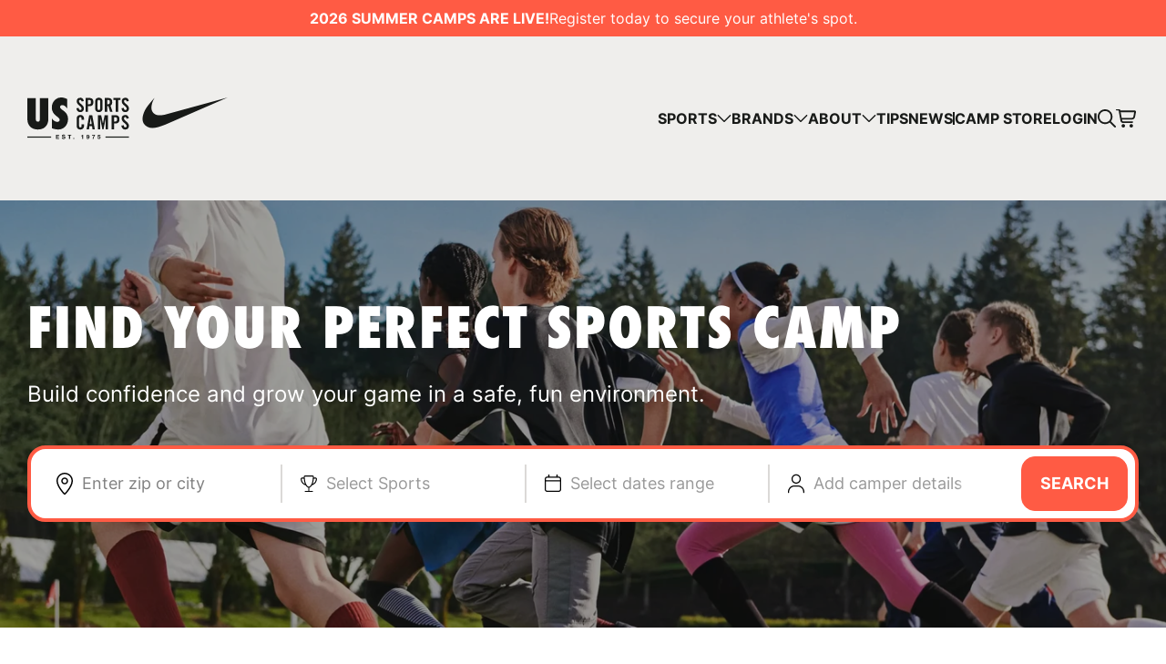

--- FILE ---
content_type: text/html; charset=UTF-8
request_url: https://www.ussportscamps.com/
body_size: 84573
content:
  			

			
	
			
    

<!doctype html>
<!--[if lt IE 8]><html class="lt-ie9 lt-ie8 landing" lang="en"><![endif]-->
<!--[if IE 8]><html class="lt-ie9 landing" lang="en"><![endif]-->
<!--[if gt IE 8]><!--><html lang="en"><!--<![endif]-->
<head>
	<meta charset="utf-8">
	<script>window.cdnBaseUrl = 'https://cdn.ussportscamps.com/craftcms';</script>
	<title>US Sports Camps - Nike Sports Camps</title>

	<!-- Optimize Page Hiding Snippet -->
	<!--  <style>.async-hide { opacity: 0 !important} </style>
	  <script>(function(a,s,y,n,c,h,i,d,e){s.className+=' '+y;h.start=1*new Date;
	  h.end=i=function(){s.className=s.className.replace(RegExp(' ?'+y),'')};
	  (a[n]=a[n]||[]).hide=h;setTimeout(function(){i();h.end=null},c);h.timeout=c;
	  })(window,document.documentElement,'async-hide','dataLayer',4000,
	  {'GTM-T8LMVQQ':true});</script> -->
	<!-- end Optimize Page Hiding Snippet -->
	 
	<!-- Analytics-Optimize Snippet -->
	<!--<script>
	  (function(i,s,o,g,r,a,m){i['GoogleAnalyticsObject']=r;i[r]=i[r]||function(){
	  (i[r].q=i[r].q||[]).push(arguments)},i[r].l=1*new Date();a=s.createElement(o),
	  m=s.getElementsByTagName(o)[0];a.async=1;a.src=g;m.parentNode.insertBefore(a,m)
	  })(window,document,'script','https://www.google-analytics.com/analytics.js','ga');
	  ga('create', 'UA-2002711-1', 'auto');
	  ga('require', 'GTM-T8LMVQQ');
	</script>-->
	<!-- end Analytics-Optimize Snippet -->
	 
	<!-- Google Tag Manager -->
	  <script>(function(w,d,s,l,i){w[l]=w[l]||[];w[l].push({'gtm.start':
	  new Date().getTime(),event:'gtm.js'});var f=d.getElementsByTagName(s)[0],
	  j=d.createElement(s),dl=l!='dataLayer'?'&l='+l:'';j.async=true;j.src=
	  'https://www.googletagmanager.com/gtm.js?id='+i+dl;f.parentNode.insertBefore(j,f);
	  })(window,document,'script','dataLayer','GTM-NK5784');</script>
	<!-- end Google Tag Manager -->

	<!-- CookieYes script -->
	<script>
	!function(f, b, e, v, n, t, s) {
		if (f.fbq) return;
		n = f.fbq = function() {
		n.callMethod ? n.callMethod.apply(n, arguments) : n.queue.push(arguments);
		};
		if (!f._fbq) f._fbq = n;
		n.push = n;
		n.loaded = !0;
		n.version = '2.0';
		n.queue = [];
		t = b.createElement(e);
		t.async = !0;
		t.src = v;
		s = b.getElementsByTagName(e)[0];
		s.parentNode.insertBefore(t, s);
	}(window, document, 'script', 'https://connect.facebook.net/en_US/fbevents.js');

	fbq('set', 'autoConfig', false, '955434141651298');
	fbq('consent', 'revoke');
	fbq('init', '955434141651298');
	fbq('track', 'PageView');

	function handleConsent(hasConsent) {
		fbq("consent", hasConsent ? "grant" : "revoke");
	}

	document.addEventListener("cookieyes_consent_update", (eventData) => {
		const data = eventData.detail;
		handleConsent(data.accepted && data.accepted.includes("analytics"));
	});

	document.addEventListener("cookieyes_banner_load", (eventData) => {
		const data = eventData.detail;
		handleConsent(data.categories && data.categories.analytics);
	});
	</script>
	<!-- end CookieYes script -->	
   <!-- Segment -->
    <script>
  !function(){var analytics=window.analytics=window.analytics||[];if(!analytics.initialize)if(analytics.invoked)window.console&&console.error&&console.error("Segment snippet included twice.");else{analytics.invoked=!0;analytics.methods=["trackSubmit","trackClick","trackLink","trackForm","pageview","identify","reset","group","track","ready","alias","debug","page","once","off","on","addSourceMiddleware","addIntegrationMiddleware","setAnonymousId","addDestinationMiddleware"];analytics.factory=function(e){return function(){var t=Array.prototype.slice.call(arguments);t.unshift(e);analytics.push(t);return analytics}};for(var e=0;e<analytics.methods.length;e++){var key=analytics.methods[e];analytics[key]=analytics.factory(key)}analytics.load=function(key,e){var t=document.createElement("script");t.type="text/javascript";t.async=!0;t.src="https://cdn.segment.com/analytics.js/v1/" + key + "/analytics.min.js";var n=document.getElementsByTagName("script")[0];n.parentNode.insertBefore(t,n);analytics._loadOptions=e};analytics._writeKey="qB4BhhvwG1YKZDNrx3kE7L4EgGoWcfIw";analytics.SNIPPET_VERSION="4.13.2";
  analytics.load("qB4BhhvwG1YKZDNrx3kE7L4EgGoWcfIw");
  analytics.page();
  }}();
</script>
    	<!-- end Segmentr -->
			
		<meta name="description" content="Discover premier sports camps nationwide. From Nike to specialized programs, train with expert coaches and transform your athletic skills." />
			<meta name="keywords" content="US Sports Camps, sport camp, sports camps, NIKE, nike camps, Nike Camp, nike sports camps, basketball camp, football camp, soccer camp, softball camp, girls basketball camp, waterpolo camp, ice hockey camp, superskills basketball camp, boys basketball camp, baseball camp, hockey camp, tennis camp, volleyball camp, field hockey camp, golf camp, swim camp, lacrosse camp, running camp, rowing camp, esports camps, kids camp, skateboard camp, action sports camp, cricket camp, flag football camp, pickleball camp, rugby camp, ski camp, snowboard camp, mountain bike camp, virtual camp, breakdancing camp, academic camps, dance camp" />
		<link rel="icon" href="/favicon.png" type="image/x-icon">
    <link rel="shortcut icon" href="/favicon.png" type="image/x-icon">	
	    <link rel="canonical" href="https://www.ussportscamps.com/" />
		
	<meta name="robots" content="index">

			
	<link rel="stylesheet" href="/themes/v2/css/style.css?=v7.5.05">
	<link rel="stylesheet" href="/themes/v2/dist/css/index.css?v7.5.05">
	
	<style>
		footer {
			background: #222222 !important;
		}
	</style>
	
	<meta name="viewport" content="width=device-width,initial-scale=1,maximum-scale=2.0,maximum-scale=1.0">	
	
	<!--[if lt IE 9]>
	<link rel="stylesheet" href="/themes/v2/css/ie.css">
	<![endif]-->

	
	
			
	<link rel="preload" as="image" imagesrcset="https://cdn.ussportscamps.com/craftcms/media/images/_responsive768/hero-home.webp 768w,
                 https://cdn.ussportscamps.com/craftcms/media/images/_responsive1400/hero-home.webp 1400w,
                 https://cdn.ussportscamps.com/craftcms/media/images/_responsive1920/hero-home.webp 1920w" imagesizes="100vw" fetchpriority="high">

<!-- Start of HubSpot Embed Code -->
<script type="text/javascript" id="hs-script-loader" async defer src="//js.hs-scripts.com/4413393.js"></script>
<!-- End of HubSpot Embed Code -->
 
</head>
<body class=" ">

<!-- Google Tag Manager (noscript) -->
  <noscript><iframe src="https://www.googletagmanager.com/ns.html?id=GTM-NK5784"
  height="0" width="0" style="display:none;visibility:hidden"></iframe></noscript>
<!-- end Google Tag Manager (noscript) -->


<div class="siteWrapper">
			
							<div
  class="rd-announcement-banner"
  style="background-color: #ff5b44;"
>
  <p class="rd-announcement-banner__content">
     <strong
      >2026 SUMMER CAMPS ARE LIVE!</strong
    >
      Register today to secure your athlete&#039;s spot.   </p>
  </div>
				
			
	<header class="rd-header" data-open="true">
  <a href="/" class="rd-header__logo">
    <svg viewBox="0 0 220 46" fill="none" xmlns="http://www.w3.org/2000/svg">
    <path
      d="M59.2665 3.49504C59.1745 3.27522 59.0603 3.1014 58.9274 2.97529C58.7928 2.84749 58.6479 2.75547 58.4912 2.69923C58.3361 2.643 58.1861 2.61403 58.0447 2.61403C57.6204 2.61403 57.2949 2.74524 57.0683 3.00767C56.8416 3.2701 56.7291 3.6416 56.7291 4.12215C56.7291 4.56181 56.8604 4.96398 57.1228 5.33377C57.3852 5.70185 57.7141 6.06993 58.1112 6.43802C58.5082 6.8061 58.9393 7.1776 59.4063 7.5525C59.8732 7.9274 60.306 8.3415 60.7014 8.79479C61.0967 9.24807 61.4273 9.74738 61.6898 10.2927C61.9522 10.838 62.0834 11.4566 62.0834 12.1519C62.0834 12.7892 61.9812 13.3515 61.775 13.8406C61.5688 14.3297 61.2859 14.7404 60.9246 15.0727C60.5634 15.405 60.1237 15.6572 59.6074 15.8259C59.091 15.9963 58.527 16.0815 57.9186 16.0815C57.3102 16.0815 56.7649 15.9673 56.2827 15.7424C55.8004 15.5174 55.3948 15.2073 55.0608 14.8188C54.7285 14.4285 54.4695 13.9804 54.2855 13.4691C54.1014 12.9596 53.9958 12.4143 53.9668 11.8332L56.4735 11.4719C56.5298 12.2507 56.7002 12.8318 56.9831 13.2135C57.2659 13.5952 57.6204 13.7878 58.0447 13.7878C58.498 13.7878 58.8661 13.6668 59.149 13.4265C59.4318 13.1862 59.5733 12.8386 59.5733 12.3853C59.5733 11.8758 59.4421 11.4225 59.1796 11.0254C58.9172 10.6284 58.5883 10.2467 58.1913 9.87859C57.7942 9.51051 57.3631 9.14242 56.8961 8.77434C56.4292 8.40625 55.9964 8.00238 55.601 7.56443C55.204 7.12477 54.8751 6.63058 54.6127 6.07675C54.3502 5.52462 54.219 4.88048 54.219 4.14431C54.219 2.91224 54.5735 1.96647 55.2807 1.30869C55.9879 0.650907 56.9933 0.320312 58.2969 0.320312C58.8354 0.320312 59.316 0.412334 59.742 0.596376C60.1663 0.780419 60.531 1.03944 60.836 1.37174C61.141 1.70404 61.3881 2.09769 61.579 2.55098C61.7699 3.00426 61.8943 3.50016 61.9505 4.03865L59.4438 4.31472C59.4148 3.98923 59.3551 3.71658 59.2631 3.49675L59.2665 3.49504Z"
      fill="#181A18" />
    <path
      d="M63.9697 0.531494H67.7511C69.3802 0.531494 70.5799 0.87913 71.3519 1.5727C72.1238 2.26626 72.509 3.42846 72.509 5.05587C72.509 5.87725 72.4135 6.57422 72.2227 7.1485C72.0318 7.72278 71.7404 8.1897 71.3519 8.55097C70.9616 8.91224 70.4674 9.17467 69.8642 9.33656C69.2627 9.50016 68.5572 9.58025 67.7511 9.58025H66.6043V15.8684H63.9697V0.531494ZM67.6233 7.41434C68.0476 7.41434 68.4055 7.37855 68.6952 7.30869C68.9849 7.23711 69.22 7.11101 69.3956 6.92697C69.5728 6.74293 69.6972 6.49924 69.7671 6.19421C69.8386 5.88917 69.8727 5.51086 69.8727 5.05758C69.8727 4.60429 69.8369 4.22598 69.7671 3.92094C69.6955 3.61591 69.5728 3.37563 69.3956 3.19841C69.2183 3.02118 68.9849 2.89337 68.6952 2.81669C68.4055 2.7383 68.0476 2.69911 67.6233 2.69911H66.6043V7.41434H67.6233Z"
      fill="#181A18" />
    <path
      d="M74.7295 2.71968C74.8931 2.23742 75.1402 1.81992 75.4725 1.46717C75.8048 1.11272 76.2223 0.833246 76.725 0.628754C77.2277 0.422558 77.8259 0.320312 78.5194 0.320312C79.213 0.320312 79.8111 0.422558 80.3138 0.628754C80.8166 0.833246 81.2341 1.11442 81.5664 1.46717C81.8987 1.82162 82.1475 2.23913 82.3093 2.71968C82.4712 3.20024 82.553 3.71147 82.553 4.24826V12.1502C82.553 12.6886 82.4712 13.1982 82.3093 13.6787C82.1475 14.1593 81.8987 14.5785 81.5664 14.9312C81.2341 15.2857 80.8166 15.5652 80.3138 15.7697C79.8111 15.9741 79.213 16.0781 78.5194 16.0781C77.8259 16.0781 77.2277 15.9759 76.725 15.7697C76.2223 15.5635 75.8048 15.284 75.4725 14.9312C75.1402 14.5768 74.8914 14.1593 74.7295 13.6787C74.5659 13.1965 74.4858 12.6869 74.4858 12.1502V4.24996C74.4858 3.71147 74.5676 3.20194 74.7295 2.72139V2.71968ZM77.4169 13.372C77.6146 13.6481 77.9826 13.7861 78.5211 13.7861C79.0596 13.7861 79.4277 13.6481 79.6254 13.372C79.8231 13.0959 79.9236 12.6682 79.9236 12.0871V4.31301C79.9236 3.73191 79.8248 3.30419 79.6254 3.02812C79.4277 2.75206 79.0596 2.61403 78.5211 2.61403C77.9826 2.61403 77.6146 2.75206 77.4169 3.02812C77.2192 3.30419 77.1187 3.73191 77.1187 4.31301V12.0871C77.1187 12.6682 77.2175 13.0959 77.4169 13.372Z"
      fill="#181A18" />
    <path
      d="M84.9985 15.8684V0.531494H88.6947C90.1671 0.531494 91.2798 0.87913 92.0296 1.5727C92.7794 2.26626 93.156 3.42846 93.156 5.05587C93.156 5.67957 93.1032 6.20954 92.9976 6.6492C92.8919 7.08886 92.7505 7.46035 92.5732 7.76368C92.396 8.06871 92.1983 8.3124 91.9785 8.49644C91.7587 8.68048 91.5355 8.82192 91.3088 8.92076L93.5395 15.8667H90.8623L88.9929 9.51549C88.8225 9.54446 88.6146 9.5615 88.3658 9.56832C88.1187 9.57514 87.8733 9.57854 87.6331 9.57854V15.8667H84.9985V15.8684ZM88.5669 7.41434C88.9214 7.41434 89.2213 7.37855 89.4701 7.30869C89.7189 7.23882 89.92 7.11101 90.075 6.92697C90.2301 6.74293 90.3443 6.49924 90.4142 6.19421C90.484 5.88917 90.5198 5.51086 90.5198 5.05758C90.5198 4.151 90.3716 3.53241 90.0733 3.19841C89.7751 2.86611 89.2724 2.69911 88.5652 2.69911H87.6314V7.41434H88.5652H88.5669Z"
      fill="#181A18" />
    <path d="M94.4939 2.82521V0.531494H102.225V2.82521H99.676V15.8667H97.0415V2.82521H94.4922H94.4939Z"
      fill="#181A18" />
    <path
      d="M108.714 3.49504C108.622 3.27522 108.508 3.1014 108.375 2.97529C108.241 2.84749 108.096 2.75547 107.939 2.69923C107.784 2.643 107.634 2.61403 107.492 2.61403C107.068 2.61403 106.743 2.74524 106.516 3.00767C106.289 3.2701 106.177 3.6416 106.177 4.12215C106.177 4.56181 106.308 4.96398 106.571 5.33377C106.833 5.70185 107.162 6.06993 107.559 6.43802C107.956 6.8061 108.387 7.1776 108.854 7.5525C109.321 7.9274 109.754 8.3415 110.149 8.79479C110.544 9.24807 110.875 9.74738 111.138 10.2927C111.4 10.838 111.531 11.4566 111.531 12.1519C111.531 12.7892 111.429 13.3515 111.223 13.8406C111.017 14.3297 110.734 14.7404 110.372 15.0727C110.011 15.405 109.571 15.6572 109.055 15.8259C108.539 15.9963 107.975 16.0815 107.366 16.0815C106.758 16.0815 106.213 15.9673 105.73 15.7424C105.248 15.5174 104.843 15.2073 104.509 14.8188C104.176 14.4285 103.917 13.9804 103.733 13.4691C103.549 12.9596 103.444 12.4143 103.415 11.8332L105.921 11.4719C105.978 12.2507 106.148 12.8318 106.431 13.2135C106.714 13.5952 107.068 13.7878 107.492 13.7878C107.946 13.7878 108.314 13.6668 108.597 13.4265C108.88 13.1862 109.021 12.8386 109.021 12.3853C109.021 11.8758 108.89 11.4225 108.627 11.0254C108.365 10.6284 108.036 10.2467 107.639 9.87859C107.242 9.51051 106.811 9.14242 106.344 8.77434C105.877 8.40625 105.444 8.00238 105.049 7.56443C104.652 7.12477 104.323 6.63058 104.06 6.07675C103.798 5.52462 103.667 4.88048 103.667 4.14431C103.667 2.91224 104.021 1.96647 104.728 1.30869C105.436 0.650907 106.441 0.320312 107.745 0.320312C108.283 0.320312 108.764 0.412334 109.19 0.596376C109.614 0.780419 109.979 1.03944 110.284 1.37174C110.589 1.70404 110.836 2.09769 111.027 2.55098C111.218 3.00426 111.342 3.50016 111.398 4.03865L108.892 4.31472C108.863 3.98923 108.803 3.71658 108.711 3.49675L108.714 3.49504Z"
      fill="#181A18" />
    <path
      d="M59.5532 23.4108C59.5532 22.7513 59.4237 22.2742 59.1664 21.9794C58.9073 21.6846 58.6074 21.538 58.2632 21.538C57.7179 21.538 57.3447 21.6777 57.1436 21.9572C56.9425 22.2367 56.842 22.6712 56.842 23.2591V31.1372C56.842 31.7251 56.9425 32.1596 57.1436 32.4391C57.3447 32.7186 57.7179 32.8583 58.2632 32.8583C58.7506 32.8583 59.088 32.722 59.2754 32.4493C59.4612 32.1767 59.5549 31.7899 59.5549 31.2871V29.4143H62.2235V31.2002C62.2235 31.7455 62.1417 32.2619 61.9764 32.7493C61.8111 33.2366 61.5674 33.661 61.2453 34.0188C60.9233 34.3767 60.5092 34.6613 60.0082 34.8692C59.5055 35.0771 58.9244 35.181 58.2649 35.181C57.5611 35.181 56.9561 35.0771 56.4466 34.8692C55.9371 34.6613 55.5145 34.3784 55.1771 34.0188C54.8397 33.661 54.5891 33.2366 54.4238 32.7493C54.2586 32.2619 54.1768 31.7455 54.1768 31.2002V23.1944C54.1768 22.6491 54.2586 22.1327 54.4238 21.6454C54.5891 21.158 54.8397 20.7337 55.1771 20.3758C55.5145 20.0163 55.9371 19.7334 56.4466 19.5255C56.9561 19.3176 57.5628 19.2136 58.2649 19.2136C58.9244 19.2136 59.5055 19.3278 60.0082 19.5579C60.5109 19.7879 60.9233 20.0963 61.2453 20.4832C61.5674 20.87 61.8128 21.3233 61.9764 21.8396C62.1417 22.356 62.2235 22.9013 62.2235 23.4756V24.6156H59.5549V23.4108H59.5532Z"
      fill="#181A18" />
    <path
      d="M65.0847 34.9696L67.9476 19.4299H71.2621L74.1249 34.9696H71.5415L71.0678 31.5256H68.1402L67.6664 34.9696H65.083H65.0847ZM70.681 29.2012L69.6261 22.5297H69.5835L68.5287 29.2012H70.681Z"
      fill="#181A18" />
    <path
      d="M88.4154 34.9696H86.091V22.8313H86.0484L83.6388 34.9696H82.3471L79.9358 22.8313H79.8932V34.9696H77.5688V19.4299H81.0776L82.9725 28.5128H83.0151L84.9084 19.4299H88.4171V34.9696H88.4154Z"
      fill="#181A18" />
    <path
      d="M92.4814 19.4299H96.3123C97.9618 19.4299 99.1785 19.781 99.9607 20.4848C100.743 21.1886 101.133 22.3644 101.133 24.0139C101.133 24.8455 101.036 25.5527 100.843 26.1338C100.649 26.7149 100.356 27.1887 99.9607 27.5551C99.5654 27.9214 99.0644 28.1856 98.4543 28.3509C97.8442 28.5162 97.1302 28.598 96.3123 28.598H95.1501V34.9679H92.4814V19.4282V19.4299ZM96.1844 26.4031C96.6156 26.4031 96.9769 26.3673 97.2717 26.2957C97.5665 26.2242 97.8033 26.0946 97.9823 25.9089C98.1612 25.7214 98.2873 25.4744 98.3589 25.1659C98.4304 24.8575 98.4662 24.4741 98.4662 24.0139C98.4662 23.5538 98.4304 23.1704 98.3589 22.862C98.2873 22.5535 98.1612 22.3098 97.9823 22.1309C97.8033 21.952 97.5665 21.8225 97.2717 21.7441C96.9769 21.6657 96.6156 21.6265 96.1844 21.6265H95.1518V26.4048H96.1844V26.4031Z"
      fill="#181A18" />
    <path
      d="M108.677 22.4327C108.583 22.2094 108.469 22.0339 108.333 21.9044C108.196 21.7749 108.05 21.6812 107.891 21.6249C107.733 21.5687 107.583 21.5397 107.44 21.5397C107.009 21.5397 106.68 21.6727 106.45 21.9385C106.22 22.2043 106.106 22.5809 106.106 23.0683C106.106 23.5131 106.238 23.9221 106.504 24.2953C106.77 24.6685 107.102 25.0416 107.505 25.4148C107.907 25.788 108.345 26.1646 108.817 26.5447C109.29 26.9247 109.728 27.3439 110.129 27.804C110.529 28.2641 110.865 28.7685 111.129 29.3206C111.395 29.8728 111.528 30.5016 111.528 31.2037C111.528 31.8495 111.424 32.4204 111.216 32.9146C111.008 33.4088 110.72 33.8263 110.356 34.1637C109.989 34.5011 109.544 34.755 109.021 34.9271C108.498 35.0992 107.927 35.1861 107.31 35.1861C106.693 35.1861 106.141 35.072 105.654 34.8419C105.167 34.6119 104.754 34.3 104.417 33.9064C104.079 33.511 103.819 33.056 103.631 32.5397C103.444 32.0233 103.336 31.4712 103.309 30.8833L105.848 30.5169C105.906 31.3059 106.078 31.8938 106.365 32.2824C106.651 32.6692 107.01 32.8635 107.44 32.8635C107.898 32.8635 108.271 32.7408 108.559 32.4971C108.846 32.2534 108.991 31.9023 108.991 31.4422C108.991 30.9259 108.858 30.4658 108.592 30.0653C108.326 29.6632 107.992 29.2763 107.591 28.9031C107.189 28.5299 106.751 28.1567 106.279 27.7835C105.806 27.4103 105.368 27.0014 104.967 26.5566C104.565 26.1118 104.231 25.6091 103.967 25.0502C103.701 24.4912 103.568 23.8369 103.568 23.0922C103.568 21.8431 103.926 20.8854 104.643 20.2191C105.361 19.551 106.38 19.2188 107.699 19.2188C108.244 19.2188 108.732 19.3125 109.163 19.4982C109.594 19.684 109.962 19.9464 110.27 20.2838C110.579 20.6212 110.829 21.02 111.024 21.4784C111.218 21.9368 111.342 22.4395 111.4 22.9848L108.861 23.2643C108.832 22.9337 108.771 22.6576 108.679 22.4361L108.677 22.4327Z"
      fill="#181A18" />
    <path
      d="M23.0649 23.3358C23.0649 25.2887 22.7872 26.9996 22.2316 28.4719C21.6761 29.9442 20.8956 31.1746 19.8885 32.1664C18.8831 33.1582 17.6732 33.908 16.2622 34.4192C14.8512 34.9304 13.2885 35.1843 11.5776 35.1843C9.86672 35.1843 8.29725 34.9287 6.86921 34.4192C5.44118 33.9097 4.22616 33.1582 3.22074 32.1664C2.21533 31.1746 1.42633 29.9442 0.855457 28.4719C0.284584 26.9996 0 25.2869 0 23.3358V0.630371H9.19019V22.5246C9.19019 24.0259 9.37083 25.0842 9.73039 25.701C10.0917 26.3162 10.7068 26.6247 11.5776 26.6247C12.4484 26.6247 13.05 26.3162 13.3789 25.701C13.7095 25.0859 13.8748 24.0259 13.8748 22.5246V0.630371H23.0649V23.3358Z"
      fill="#181A18" />
    <path
      d="M32.8415 26.8037C33.6219 26.8037 34.261 26.5941 34.7569 26.1732C35.2528 25.7523 35.4999 25.2275 35.4999 24.5969C35.4999 23.6955 34.9597 22.8093 33.8776 21.9385L32.3916 20.7678C30.4097 19.2358 28.9902 17.7277 28.1347 16.24C27.2793 14.7524 26.8516 13.0636 26.8516 11.1721C26.8516 9.61111 27.114 8.15411 27.6406 6.80276C28.1654 5.45141 28.8948 4.27218 29.8252 3.26676C30.7556 2.26134 31.8531 1.46553 33.1141 0.879319C34.3751 0.293109 35.7265 0.00170898 37.1682 0.00170898C39.3307 0.00170898 41.5221 0.587918 43.746 1.75863V12.1195C42.9945 10.9778 42.1475 10.0695 41.2001 9.39469C40.2543 8.71816 39.3153 8.38075 38.3849 8.38075C37.6947 8.38075 37.1153 8.58354 36.6501 8.98912C36.1849 9.39469 35.9514 9.88206 35.9514 10.4529C35.9514 11.3544 36.5666 12.2542 37.7987 13.1556L39.2847 14.236C41.2069 15.647 42.5889 17.0819 43.429 18.5389C44.2708 19.9959 44.69 21.7 44.69 23.6512C44.69 25.3331 44.4191 26.8719 43.8789 28.2693C43.3387 29.6666 42.5957 30.8816 41.6482 31.9177C40.7025 32.9538 39.5607 33.7565 38.2247 34.3273C36.8887 34.8982 35.4385 35.1828 33.8776 35.1828C31.7151 35.1828 29.4179 34.7022 26.9845 33.7411V23.1093C28.8164 25.5717 30.7693 26.8037 32.8415 26.8037Z"
      fill="#181A18" />
    <path d="M111.53 42.8818H85.7656V44.1156H111.53V42.8818Z" fill="#181A18" />
    <path d="M26.1613 42.8818H0V44.1156H26.1613V42.8818Z" fill="#181A18" />
    <path
      d="M34.9356 40.9036V41.7607H32.4851V42.7542H34.7328V43.5466H32.4851V44.6832H34.9867V45.5404H31.4644V40.9001H34.9339L34.9356 40.9036Z"
      fill="#181A18" />
    <path
      d="M41.6037 42.2872H40.6154C40.583 41.8186 40.3103 41.5851 39.7054 41.5851C39.3288 41.5851 38.9965 41.747 38.9965 42.1117C38.9965 42.4491 39.1907 42.5139 40.2319 42.7746C40.9204 42.9501 41.7588 43.1836 41.7588 44.1651C41.7588 45.0427 41.0635 45.6528 39.8281 45.6528C38.8465 45.6528 37.853 45.1842 37.853 44.0339V44.0015H38.8414C38.8414 44.6576 39.3816 44.8587 39.8622 44.8587C40.3427 44.8587 40.7721 44.7019 40.7721 44.281C40.7721 43.9879 40.5455 43.8073 39.9729 43.6641C39.6287 43.5738 39.3305 43.5073 39.0306 43.4102C38.3285 43.1768 38.0098 42.7797 38.0098 42.1884C38.0098 41.2528 38.8942 40.791 39.7446 40.791C40.7381 40.791 41.6037 41.2324 41.6037 42.2855V42.2872Z"
      fill="#181A18" />
    <path d="M48.2701 40.9036V41.7607H46.8796V45.5421H45.8588V41.7607H44.4683V40.9036H48.2701Z" fill="#181A18" />
    <path d="M51.5115 44.5417V45.5421H50.4907V44.5417H51.5115Z" fill="#181A18" />
    <path
      d="M61.1992 40.9939V45.5421H60.2772V42.5923H59.1338V41.8971H59.1985C59.9398 41.8971 60.3744 41.5852 60.4664 40.9939H61.2009H61.1992Z"
      fill="#181A18" />
    <path
      d="M68.2114 43.2501C68.2114 44.3748 67.7172 45.6358 66.4238 45.6358C65.6314 45.6358 65.052 45.174 64.948 44.3748H65.8256C65.8904 44.7054 66.1375 44.9406 66.4357 44.9406C66.9299 44.9406 67.2417 44.46 67.3065 43.5568L67.2929 43.5432C67.0526 43.8874 66.7339 44.0493 66.267 44.0493C65.6688 44.0493 64.8696 43.6148 64.8696 42.5685C64.8696 41.6653 65.4797 40.9053 66.4681 40.9053C67.6763 40.9053 68.2097 41.8596 68.2097 43.2501H68.2114ZM66.4885 43.3541C66.9759 43.3541 67.223 42.9706 67.223 42.5088C67.223 42.047 66.9367 41.6636 66.4885 41.6636C66.0403 41.6636 65.7932 42.0726 65.7932 42.4952C65.7932 42.9178 66.0148 43.3524 66.4885 43.3524V43.3541Z"
      fill="#181A18" />
    <path
      d="M74.1759 40.9939V41.7863C73.2267 42.6315 72.7138 44.2811 72.6882 45.5421H71.6999C71.8038 44.1976 72.3627 42.8906 73.2267 41.8511H71.0693V40.9939H74.1759Z"
      fill="#181A18" />
    <path
      d="M80.1468 40.9939V41.7539H78.2689L78.0865 42.7866L78.1002 42.8002C78.3268 42.5736 78.5943 42.4492 78.9897 42.4492C79.8929 42.4492 80.3939 43.1513 80.3939 43.9965C80.3939 44.8997 79.6662 45.6341 78.7239 45.6341C77.7815 45.6341 77.0402 45.1076 77.0146 44.1908H77.9383C77.9843 44.6066 78.2825 44.8724 78.6847 44.8724C79.1533 44.8724 79.4703 44.4702 79.4703 43.9948C79.4703 43.5194 79.1976 43.1428 78.6778 43.1428C78.3524 43.1428 78.1649 43.2603 77.9894 43.5057H77.1578L77.606 40.9905H80.1468V40.9939Z"
      fill="#181A18" />
    <path fill-rule="evenodd" clip-rule="evenodd"
      d="M220 0.0367897L151.645 29.8023C145.948 32.2675 141.148 33.5184 137.314 33.5184C133.481 33.5184 129.791 31.9363 127.856 28.8089C125.313 24.7617 126.388 18.2125 130.758 11.3322C133.302 7.32181 136.562 3.64251 139.75 0.14717C139.034 1.36134 132.442 12.6936 139.607 17.9918C141.076 19.0588 143.082 19.5739 145.59 19.5739C148.098 19.5739 149.889 19.2427 152.433 18.5437L220 0V0.0367897Z"
      fill="#181A18" />
  </svg>
  </a>  <a href="/search/results" class="rd-header__search-link" aria-label="Search">
    <svg><use xlink:href="#search-icon" /></svg>
  </a>
  <button class="rd-header-nav__link rd-header-nav__link_cart rd-header-nav__link_cart_icon-btn" type="button" role="menuitem" aria-label="View cart" onclick="__CartWidget.showWidget()" tabindex="-1">
    <span class="rd-header-nav__link rd-header-nav__link_cart-count"></span>
    <svg aria-hidden="true"><use xlink:href="#cart-icon"></use></svg>
  </button>
  <button
  class="rd-hamburger rd-header__hamburger"
  type="button"
  aria-expanded="false"
  aria-controls="header-nav"
  aria-label="Open menu"
>
  <span class="rd-hamburger__line"></span>
  <span class="rd-hamburger__line"></span>
  <span class="rd-hamburger__line"></span>
</button>
  
<nav
  class="rd-header-nav rd-header__nav"
  id="header-nav"
  data-open="false"
  aria-label="Main navigation"
>
  <ul class="rd-header-nav__list" role="menubar">
    <li class="rd-header-nav__item" role="none">
      <button
        class="rd-header-nav__link"
        type="button"
        role="menuitem"
        aria-expanded="false"
        aria-controls="sports-dropdown"
        aria-haspopup="true"
      >
        <span>Sports</span>
        <svg aria-hidden="true"><use xlink:href="#arrow-down-icon" /></svg>
      </button>
      <ul
        class="rd-header-nav__dropdown rd-header-nav__dropdown_sport"
        id="sports-dropdown"
        role="menu"
        data-open="false"
        aria-hidden="true"
        aria-label="Sports submenu"
        style="--_rows-desk: 6; --_rows-tab: 8; --_rows-mob: 12;"
      >
                <li
          class="rd-header-nav__dropdown-item rd-header-nav__dropdown-item_sport"
          role="none"
        >
          <a
            href="https://www.ussportscamps.com/baseball"
            class="rd-header-nav__dropdown-link rd-header-nav__dropdown-link_sport"
            role="menuitem"
          >
            <svg aria-hidden="true">
              <use xlink:href="#baseball-icon" />
            </svg>
            <span>Baseball</span>
          </a>
        </li>
                <li
          class="rd-header-nav__dropdown-item rd-header-nav__dropdown-item_sport"
          role="none"
        >
          <a
            href="https://www.ussportscamps.com/basketball"
            class="rd-header-nav__dropdown-link rd-header-nav__dropdown-link_sport"
            role="menuitem"
          >
            <svg aria-hidden="true">
              <use xlink:href="#basketball-icon" />
            </svg>
            <span>Basketball</span>
          </a>
        </li>
                <li
          class="rd-header-nav__dropdown-item rd-header-nav__dropdown-item_sport"
          role="none"
        >
          <a
            href="https://www.ussportscamps.com/cross-country"
            class="rd-header-nav__dropdown-link rd-header-nav__dropdown-link_sport"
            role="menuitem"
          >
            <svg aria-hidden="true">
              <use xlink:href="#cross-country-icon" />
            </svg>
            <span>Cross Country</span>
          </a>
        </li>
                <li
          class="rd-header-nav__dropdown-item rd-header-nav__dropdown-item_sport"
          role="none"
        >
          <a
            href="https://www.ussportscamps.com/dance"
            class="rd-header-nav__dropdown-link rd-header-nav__dropdown-link_sport"
            role="menuitem"
          >
            <svg aria-hidden="true">
              <use xlink:href="#dance-icon" />
            </svg>
            <span>Dance</span>
          </a>
        </li>
                <li
          class="rd-header-nav__dropdown-item rd-header-nav__dropdown-item_sport"
          role="none"
        >
          <a
            href="https://www.ussportscamps.com/fieldhockey"
            class="rd-header-nav__dropdown-link rd-header-nav__dropdown-link_sport"
            role="menuitem"
          >
            <svg aria-hidden="true">
              <use xlink:href="#fieldhockey-icon" />
            </svg>
            <span>Field Hockey</span>
          </a>
        </li>
                <li
          class="rd-header-nav__dropdown-item rd-header-nav__dropdown-item_sport"
          role="none"
        >
          <a
            href="https://www.ussportscamps.com/flag-football"
            class="rd-header-nav__dropdown-link rd-header-nav__dropdown-link_sport"
            role="menuitem"
          >
            <svg aria-hidden="true">
              <use xlink:href="#flag-football-icon" />
            </svg>
            <span>Flag Football</span>
          </a>
        </li>
                <li
          class="rd-header-nav__dropdown-item rd-header-nav__dropdown-item_sport"
          role="none"
        >
          <a
            href="https://www.ussportscamps.com/football"
            class="rd-header-nav__dropdown-link rd-header-nav__dropdown-link_sport"
            role="menuitem"
          >
            <svg aria-hidden="true">
              <use xlink:href="#football-icon" />
            </svg>
            <span>Football</span>
          </a>
        </li>
                <li
          class="rd-header-nav__dropdown-item rd-header-nav__dropdown-item_sport"
          role="none"
        >
          <a
            href="https://www.ussportscamps.com/golf"
            class="rd-header-nav__dropdown-link rd-header-nav__dropdown-link_sport"
            role="menuitem"
          >
            <svg aria-hidden="true">
              <use xlink:href="#golf-icon" />
            </svg>
            <span>Golf</span>
          </a>
        </li>
                <li
          class="rd-header-nav__dropdown-item rd-header-nav__dropdown-item_sport"
          role="none"
        >
          <a
            href="https://www.ussportscamps.com/gymnastics"
            class="rd-header-nav__dropdown-link rd-header-nav__dropdown-link_sport"
            role="menuitem"
          >
            <svg aria-hidden="true">
              <use xlink:href="#gymnastics-icon" />
            </svg>
            <span>Gymnastics</span>
          </a>
        </li>
                <li
          class="rd-header-nav__dropdown-item rd-header-nav__dropdown-item_sport"
          role="none"
        >
          <a
            href="https://www.ussportscamps.com/lacrosse"
            class="rd-header-nav__dropdown-link rd-header-nav__dropdown-link_sport"
            role="menuitem"
          >
            <svg aria-hidden="true">
              <use xlink:href="#lacrosse-icon" />
            </svg>
            <span>Lacrosse</span>
          </a>
        </li>
                <li
          class="rd-header-nav__dropdown-item rd-header-nav__dropdown-item_sport"
          role="none"
        >
          <a
            href="https://www.ussportscamps.com/multisport"
            class="rd-header-nav__dropdown-link rd-header-nav__dropdown-link_sport"
            role="menuitem"
          >
            <svg aria-hidden="true">
              <use xlink:href="#multisport-icon" />
            </svg>
            <span>Multi-sport &amp; Recreation</span>
          </a>
        </li>
                <li
          class="rd-header-nav__dropdown-item rd-header-nav__dropdown-item_sport"
          role="none"
        >
          <a
            href="https://www.ussportscamps.com/pickleball"
            class="rd-header-nav__dropdown-link rd-header-nav__dropdown-link_sport"
            role="menuitem"
          >
            <svg aria-hidden="true">
              <use xlink:href="#pickleball-icon" />
            </svg>
            <span>Pickleball</span>
          </a>
        </li>
                <li
          class="rd-header-nav__dropdown-item rd-header-nav__dropdown-item_sport"
          role="none"
        >
          <a
            href="https://www.ussportscamps.com/rowing"
            class="rd-header-nav__dropdown-link rd-header-nav__dropdown-link_sport"
            role="menuitem"
          >
            <svg aria-hidden="true">
              <use xlink:href="#rowing-icon" />
            </svg>
            <span>Rowing</span>
          </a>
        </li>
                <li
          class="rd-header-nav__dropdown-item rd-header-nav__dropdown-item_sport"
          role="none"
        >
          <a
            href="https://www.ussportscamps.com/rugby"
            class="rd-header-nav__dropdown-link rd-header-nav__dropdown-link_sport"
            role="menuitem"
          >
            <svg aria-hidden="true">
              <use xlink:href="#rugby-icon" />
            </svg>
            <span>Rugby</span>
          </a>
        </li>
                <li
          class="rd-header-nav__dropdown-item rd-header-nav__dropdown-item_sport"
          role="none"
        >
          <a
            href="https://www.ussportscamps.com/soccer"
            class="rd-header-nav__dropdown-link rd-header-nav__dropdown-link_sport"
            role="menuitem"
          >
            <svg aria-hidden="true">
              <use xlink:href="#soccer-icon" />
            </svg>
            <span>Soccer</span>
          </a>
        </li>
                <li
          class="rd-header-nav__dropdown-item rd-header-nav__dropdown-item_sport"
          role="none"
        >
          <a
            href="https://www.ussportscamps.com/softball"
            class="rd-header-nav__dropdown-link rd-header-nav__dropdown-link_sport"
            role="menuitem"
          >
            <svg aria-hidden="true">
              <use xlink:href="#softball-icon" />
            </svg>
            <span>Softball</span>
          </a>
        </li>
                <li
          class="rd-header-nav__dropdown-item rd-header-nav__dropdown-item_sport"
          role="none"
        >
          <a
            href="https://www.ussportscamps.com/sport-performance"
            class="rd-header-nav__dropdown-link rd-header-nav__dropdown-link_sport"
            role="menuitem"
          >
            <svg aria-hidden="true">
              <use xlink:href="#sport-performance-icon" />
            </svg>
            <span>Sport Performance</span>
          </a>
        </li>
                <li
          class="rd-header-nav__dropdown-item rd-header-nav__dropdown-item_sport"
          role="none"
        >
          <a
            href="https://www.ussportscamps.com/swim"
            class="rd-header-nav__dropdown-link rd-header-nav__dropdown-link_sport"
            role="menuitem"
          >
            <svg aria-hidden="true">
              <use xlink:href="#swim-icon" />
            </svg>
            <span>Swim</span>
          </a>
        </li>
                <li
          class="rd-header-nav__dropdown-item rd-header-nav__dropdown-item_sport"
          role="none"
        >
          <a
            href="https://www.ussportscamps.com/tennis"
            class="rd-header-nav__dropdown-link rd-header-nav__dropdown-link_sport"
            role="menuitem"
          >
            <svg aria-hidden="true">
              <use xlink:href="#tennis-icon" />
            </svg>
            <span>Tennis</span>
          </a>
        </li>
                <li
          class="rd-header-nav__dropdown-item rd-header-nav__dropdown-item_sport"
          role="none"
        >
          <a
            href="https://www.ussportscamps.com/track-field"
            class="rd-header-nav__dropdown-link rd-header-nav__dropdown-link_sport"
            role="menuitem"
          >
            <svg aria-hidden="true">
              <use xlink:href="#track-field-icon" />
            </svg>
            <span>Track &amp; Field</span>
          </a>
        </li>
                <li
          class="rd-header-nav__dropdown-item rd-header-nav__dropdown-item_sport"
          role="none"
        >
          <a
            href="https://www.ussportscamps.com/volleyball"
            class="rd-header-nav__dropdown-link rd-header-nav__dropdown-link_sport"
            role="menuitem"
          >
            <svg aria-hidden="true">
              <use xlink:href="#volleyball-icon" />
            </svg>
            <span>Volleyball</span>
          </a>
        </li>
                <li
          class="rd-header-nav__dropdown-item rd-header-nav__dropdown-item_sport"
          role="none"
        >
          <a
            href="https://www.ussportscamps.com/waterpolo"
            class="rd-header-nav__dropdown-link rd-header-nav__dropdown-link_sport"
            role="menuitem"
          >
            <svg aria-hidden="true">
              <use xlink:href="#waterpolo-icon" />
            </svg>
            <span>Water Polo</span>
          </a>
        </li>
                <li
          class="rd-header-nav__dropdown-item rd-header-nav__dropdown-item_sport"
          role="none"
        >
          <a
            href="https://www.ussportscamps.com/wrestling"
            class="rd-header-nav__dropdown-link rd-header-nav__dropdown-link_sport"
            role="menuitem"
          >
            <svg aria-hidden="true">
              <use xlink:href="#wrestling-icon" />
            </svg>
            <span>Wrestling</span>
          </a>
        </li>
              </ul>
    </li>
    <li class="rd-header-nav__item" role="none">
      <button
        class="rd-header-nav__link"
        type="button"
        role="menuitem"
        aria-expanded="false"
        aria-controls="brands-dropdown"
        aria-haspopup="true"
      >
        <span>Brands</span>
        <svg aria-hidden="true"><use xlink:href="#arrow-down-icon" /></svg>
      </button>
      <ul
        class="rd-header-nav__dropdown rd-header-nav__dropdown_brand"
        id="brands-dropdown"
        role="menu"
        data-open="false"
        aria-hidden="true"
        aria-label="Brands submenu"
      >
                 <li
          class="rd-header-nav__dropdown-item rd-header-nav__dropdown-item_brand"
          role="none"
        >
                    <a
            href="https://www.ussportscamps.com/nike-camps"
            class="rd-header-nav__dropdown-link rd-header-nav__dropdown-link_brand"
            role="menuitem"
          >
            <div class="rd-header-nav__dropdown-brand-icon">
              <img
                src="https://cdn.ussportscamps.com/craftcms/media/images/nike-sports-camps_2025-12-26-064245_kesf.webp"
                alt="Nike Sports"
                loading="lazy"
                width="400"
                height="198.5"
              />
            </div>
            <span>Nike Sports</span>
          </a>
                  </li>
                 <li
          class="rd-header-nav__dropdown-item rd-header-nav__dropdown-item_brand"
          role="none"
        >
                    <a
            href="https://www.ussportscamps.com/nike-euro-camps"
            class="rd-header-nav__dropdown-link rd-header-nav__dropdown-link_brand"
            role="menuitem"
          >
            <div class="rd-header-nav__dropdown-brand-icon">
              <img
                src="https://cdn.ussportscamps.com/craftcms/media/images/euro-sports-camps_2025-12-21-205647_jkna.webp"
                alt="Euro Sports"
                loading="lazy"
                width="400"
                height="198.5"
              />
            </div>
            <span>Euro Sports</span>
          </a>
                  </li>
                 <li
          class="rd-header-nav__dropdown-item rd-header-nav__dropdown-item_brand"
          role="none"
        >
                    <a
            href="https://www.ussportscamps.com/nbc-camps"
            class="rd-header-nav__dropdown-link rd-header-nav__dropdown-link_brand"
            role="menuitem"
          >
            <div class="rd-header-nav__dropdown-brand-icon">
              <img
                src="https://cdn.ussportscamps.com/craftcms/media/images/nbc.webp"
                alt="NBC"
                loading="lazy"
                width="400"
                height="198.5"
              />
            </div>
            <span>NBC</span>
          </a>
                  </li>
                 <li
          class="rd-header-nav__dropdown-item rd-header-nav__dropdown-item_brand"
          role="none"
        >
                    <a
            href="https://www.ussportscamps.com/usbsa-camps"
            class="rd-header-nav__dropdown-link rd-header-nav__dropdown-link_brand"
            role="menuitem"
          >
            <div class="rd-header-nav__dropdown-brand-icon">
              <img
                src="https://cdn.ussportscamps.com/craftcms/media/images/USBSA.webp"
                alt="U.S. Baseball Academy"
                loading="lazy"
                width="400"
                height="198.5"
              />
            </div>
            <span>U.S. Baseball Academy</span>
          </a>
                  </li>
                 <li
          class="rd-header-nav__dropdown-item rd-header-nav__dropdown-item_brand"
          role="none"
        >
                    <a
            href="https://kecamps.com"
            class="rd-header-nav__dropdown-link rd-header-nav__dropdown-link_brand"
            role="menuitem"
            target="_blank"
            rel="noopener noreferrer"
          >
            <div class="rd-header-nav__dropdown-brand-icon">
              <img
                src="https://cdn.ussportscamps.com/craftcms/media/images/image-110.webp"
                alt="KE Camps"
                loading="lazy"
                width="128"
                height="140"
              />
            </div>
            <span>KE Camps</span>
          </a>
                  </li>
                 <li
          class="rd-header-nav__dropdown-item rd-header-nav__dropdown-item_brand"
          role="none"
        >
                    <a
            href="https://www.ussportscamps.com/doug-bruno-camps"
            class="rd-header-nav__dropdown-link rd-header-nav__dropdown-link_brand"
            role="menuitem"
          >
            <div class="rd-header-nav__dropdown-brand-icon">
              <img
                src="https://cdn.ussportscamps.com/craftcms/media/images/doug-Bruno.webp"
                alt="Doug Bruno"
                loading="lazy"
                width="400"
                height="198.5"
              />
            </div>
            <span>Doug Bruno</span>
          </a>
                  </li>
                 <li
          class="rd-header-nav__dropdown-item rd-header-nav__dropdown-item_brand"
          role="none"
        >
                    <a
            href="https://www.ussportscamps.com/snow-valley-camps"
            class="rd-header-nav__dropdown-link rd-header-nav__dropdown-link_brand"
            role="menuitem"
          >
            <div class="rd-header-nav__dropdown-brand-icon">
              <img
                src="https://cdn.ussportscamps.com/craftcms/media/images/Snow-valley_2025-12-21-205627_klvb.webp"
                alt="Snow Valley"
                loading="lazy"
                width="400"
                height="198.5"
              />
            </div>
            <span>Snow Valley</span>
          </a>
                  </li>
                 <li
          class="rd-header-nav__dropdown-item rd-header-nav__dropdown-item_brand"
          role="none"
        >
                    <a
            href="https://www.ussportscamps.com/chelsea-camps"
            class="rd-header-nav__dropdown-link rd-header-nav__dropdown-link_brand"
            role="menuitem"
          >
            <div class="rd-header-nav__dropdown-brand-icon">
              <img
                src="https://cdn.ussportscamps.com/craftcms/media/images/Chelsea.webp"
                alt="Chelsea FC"
                loading="lazy"
                width="400"
                height="198.5"
              />
            </div>
            <span>Chelsea FC</span>
          </a>
                  </li>
                 <li
          class="rd-header-nav__dropdown-item rd-header-nav__dropdown-item_brand"
          role="none"
        >
                    <a
            href="https://www.ussportscamps.com/cal-camps"
            class="rd-header-nav__dropdown-link rd-header-nav__dropdown-link_brand"
            role="menuitem"
          >
            <div class="rd-header-nav__dropdown-brand-icon">
              <img
                src="https://cdn.ussportscamps.com/craftcms/media/images/CAL_2025-12-21-210018_kefz.webp"
                alt="CAL"
                loading="lazy"
                width="400"
                height="202"
              />
            </div>
            <span>CAL</span>
          </a>
                  </li>
                 <li
          class="rd-header-nav__dropdown-item rd-header-nav__dropdown-item_brand"
          role="none"
        >
                    <a
            href="https://www.ussportscamps.com/xcelerate-camps"
            class="rd-header-nav__dropdown-link rd-header-nav__dropdown-link_brand"
            role="menuitem"
          >
            <div class="rd-header-nav__dropdown-brand-icon">
              <img
                src="https://cdn.ussportscamps.com/craftcms/media/images/XCelerate.webp"
                alt="Xcelerate"
                loading="lazy"
                width="400"
                height="198.5"
              />
            </div>
            <span>Xcelerate</span>
          </a>
                  </li>
                 <li
          class="rd-header-nav__dropdown-item rd-header-nav__dropdown-item_brand"
          role="none"
        >
                    <a
            href="https://www.ussportscamps.com/bill-pilat-camps"
            class="rd-header-nav__dropdown-link rd-header-nav__dropdown-link_brand"
            role="menuitem"
          >
            <div class="rd-header-nav__dropdown-brand-icon">
              <img
                src="https://cdn.ussportscamps.com/craftcms/media/images/Bill-Pilats_2025-12-21-205918_indr.webp"
                alt="Bill Pilat’s Goalie School"
                loading="lazy"
                width="400"
                height="198.5"
              />
            </div>
            <span>Bill Pilat’s Goalie School</span>
          </a>
                  </li>
                 <li
          class="rd-header-nav__dropdown-item rd-header-nav__dropdown-item_brand"
          role="none"
        >
                    <a
            href="https://www.ussportscamps.com/behn-basketball-camps"
            class="rd-header-nav__dropdown-link rd-header-nav__dropdown-link_brand"
            role="menuitem"
          >
            <div class="rd-header-nav__dropdown-brand-icon">
              <img
                src="https://cdn.ussportscamps.com/craftcms/media/images/Behn.webp"
                alt="BEHN"
                loading="lazy"
                width="400"
                height="198.5"
              />
            </div>
            <span>BEHN</span>
          </a>
                  </li>
              </ul>
    </li>
    <li class="rd-header-nav__item rd-header-nav__item_about" role="none">
      <button
        class="rd-header-nav__link"
        type="button"
        role="menuitem"
        aria-expanded="false"
        aria-controls="about-dropdown"
        aria-haspopup="true"
      >
        <span>About</span>
        <svg aria-hidden="true"><use xlink:href="#arrow-down-icon" /></svg>
      </button>
      <ul
        class="rd-header-nav__dropdown rd-header-nav__dropdown_about"
        id="about-dropdown"
        role="menu"
        data-open="false"
        aria-hidden="true"
        aria-label="About submenu"
      >
        <li class="rd-header-nav__dropdown-item" role="none">
          <a
            class="rd-header-nav__dropdown-link"
            href="/partners"
            role="menuitem"
          >
            <span>Our Partners</span>
          </a>
        </li>
        <li class="rd-header-nav__dropdown-item" role="none">
          <a
            class="rd-header-nav__dropdown-link"
            href="/company-policies"
            role="menuitem"
          >
            <span>Company Policies</span>
          </a>
        </li>
        <li class="rd-header-nav__dropdown-item" role="none">
          <a class="rd-header-nav__dropdown-link" href="/faq" role="menuitem">
            <span>Questions & Answers</span>
          </a>
        </li>
        <li class="rd-header-nav__dropdown-item" role="none">
          <a
            class="rd-header-nav__dropdown-link"
            href="https://www.playwithoutlimits.org/"
            role="menuitem"
          >
            <span>USSC Gives Back</span>
          </a>
        </li>
        <li class="rd-header-nav__dropdown-item" role="none">
          <a
            class="rd-header-nav__dropdown-link"
            href="/careers"
            role="menuitem"
          >
            <span>USSC Careers</span>
          </a>
        </li>
        <li class="rd-header-nav__dropdown-item" role="none">
          <a
            class="rd-header-nav__dropdown-link"
            href="/contact"
            role="menuitem"
          >
            <span>Contact USSC</span>
          </a>
        </li>
        <li class="rd-header-nav__dropdown-item" role="none">
          <a
            class="rd-header-nav__dropdown-link"
            href="/health-and-release-faq"
            role="menuitem"
          >
            <span>Health & Release FAQ</span>
          </a>
        </li>
      </ul>
    </li>
    <li class="rd-header-nav__item" role="none">
      <a class="rd-header-nav__link" href="/tips" role="menuitem"
        ><span>Tips</span></a
      >
    </li>
    <li class="rd-header-nav__item" role="none">
      <a class="rd-header-nav__link" href="/news" role="menuitem"
        ><span>News</span></a
      >
    </li>
    <li
      class="rd-header-nav__separator"
      role="separator"
      aria-hidden="true"
    ></li>
        <li class="rd-header-nav__item" role="none">
      <a
        class="rd-header-nav__link"
        href="https://shop.ussportscamps.com"
        role="menuitem"
        target="_blank"
        rel="noopener noreferrer"
      >
        <span>Camp Store</span>
      </a>
    </li>
        <li class="rd-header-nav__item" role="none">
      <a class="rd-header-nav__link" href="https://secure.ussportscamps.com/login" role="menuitem">
        <span>Login</span>
      </a>
    </li>
    <li class="rd-header-nav__item rd-header-nav__item_search" role="none">
      <a
        class="rd-header-nav__link rd-header-nav__link_search"
        href="/search/results"
        role="menuitem"
        aria-label="Search"
      >
        <svg aria-hidden="true"><use xlink:href="#search-icon" /></svg>
      </a>
    </li>
        <li class="rd-header-nav__item" role="none">
      <button
        class="rd-header-nav__link rd-header-nav__link_cart rd-header-nav__link_cart_icon-btn"
        type="button"
        role="menuitem"
        aria-label="View cart"
        onclick="__CartWidget.showWidget()"
      >
        <span class="rd-header-nav__link rd-header-nav__link_cart-count"></span>
        <svg aria-hidden="true"><use xlink:href="#cart-icon" /></svg>
      </button>
      <button
        class="rd-header-nav__link rd-header-nav__link_cart rd-header-nav__link_cart_link-btn"
        type="button"
        role="menuitem"
        aria-label="View cart"
        onclick="__CartWidget.showWidget()"
      >
        <span class="rd-header-nav__link rd-header-nav__link_cart-count"></span>
        <span>View Cart</span>
      </button>
    </li>
      </ul>
</nav>
</header>
	<main>
		<div class="mainContentWrapper">	
		  <!-- content starts here -->
   

<section class="rd-search-hero ">
    <img 
    src="https://cdn.ussportscamps.com/craftcms/media/images/_responsive768/hero-home.webp" 
    srcset="https://cdn.ussportscamps.com/craftcms/media/images/_responsive768/hero-home.webp 768w,
            https://cdn.ussportscamps.com/craftcms/media/images/_responsive1400/hero-home.webp 1400w,
            https://cdn.ussportscamps.com/craftcms/media/images/_responsive1920/hero-home.webp 1920w"
    sizes="100vw"
    alt="Hero home" 
    class="rd-search-hero__image"
    fetchpriority="high"
    loading="eager"
  >
    <div class="rd-search-hero__overlay"></div>
    <h1
    class="rd-search-hero__title heading-h1 capsize"
  >
    FIND YOUR PERFECT SPORTS CAMP
  </h1>
  <p
    class="rd-search-hero__subtitle subtitle-s capsize"
  >
    Build confidence and grow your game in a safe, fun environment.
  </p>
    <div class="rd-search-hero__search-form">
    


                                                                                                                                                                                        
<div class="rd-search-form">
  <div class="rd-search-form__wrapper">
    <div class="rd-search-form__input-wrapper">
      <svg class="rd-search-form__icon" xmlns="http://www.w3.org/2000/svg" width="18" height="24" viewBox="0 0 18 24" fill="none">
        <g clip-path="url(#clip0_3843_3373)">
          <path d="M1.5 8.84063C1.5 4.80938 4.83281 1.5 9 1.5C13.1672 1.5 16.5 4.80938 16.5 8.84063C16.5 11.1984 15.2859 13.9688 13.6219 16.6031C12.0281 19.125 10.1531 21.3141 9 22.575C7.84688 21.3141 5.97188 19.1203 4.37813 16.6031C2.71406 13.9688 1.5 11.1984 1.5 8.84063ZM9 0C4.03125 0 0 3.95625 0 8.84063C0 14.4328 5.63437 21.1359 7.9875 23.6906C8.54062 24.2906 9.45938 24.2906 10.0125 23.6906C12.3656 21.1359 18 14.4328 18 8.84063C18 3.95625 13.9688 0 9 0ZM11.25 9C11.25 9.59674 11.0129 10.169 10.591 10.591C10.169 11.0129 9.59674 11.25 9 11.25C8.40326 11.25 7.83097 11.0129 7.40901 10.591C6.98705 10.169 6.75 9.59674 6.75 9C6.75 8.40326 6.98705 7.83097 7.40901 7.40901C7.83097 6.98705 8.40326 6.75 9 6.75C9.59674 6.75 10.169 6.98705 10.591 7.40901C11.0129 7.83097 11.25 8.40326 11.25 9ZM9 5.25C8.00544 5.25 7.05161 5.64509 6.34835 6.34835C5.64509 7.05161 5.25 8.00544 5.25 9C5.25 9.99456 5.64509 10.9484 6.34835 11.6517C7.05161 12.3549 8.00544 12.75 9 12.75C9.99456 12.75 10.9484 12.3549 11.6517 11.6517C12.3549 10.9484 12.75 9.99456 12.75 9C12.75 8.00544 12.3549 7.05161 11.6517 6.34835C10.9484 5.64509 9.99456 5.25 9 5.25Z" fill="black"/>
        </g>
        <defs>
          <clipPath id="clip0_3843_3373">
            <rect width="18" height="24" fill="white"/>
          </clipPath>
        </defs>
      </svg>
      <div class="rd-search-form__placeholder body-m">
        Enter zip or city
      </div>
      <input 
        type="text" 
        id="zip-search"
        value=""
        class="rd-search-form__input body-m"
        autocomplete="off"
        autocorrect="off"
        autocapitalize="off"
        spellcheck="false"
        required
      />
      <button type="button" class="rd-search-form__clear-btn" data-clear="location" aria-label="Clear location">
        <svg xmlns="http://www.w3.org/2000/svg" width="16" height="16" viewBox="0 0 16 16" fill="none">
          <path d="M13.8662 2.85349C14.06 2.65974 14.06 2.34099 13.8662 2.14724C13.6725 1.95349 13.3537 1.95349 13.16 2.14724L8.01309 7.29411L2.86621 2.14724C2.67246 1.95349 2.35371 1.95349 2.15996 2.14724C1.96621 2.34099 1.96621 2.65974 2.15996 2.85349L7.30684 8.00036L2.15996 13.1472C1.96621 13.341 1.96621 13.6597 2.15996 13.8535C2.35371 14.0472 2.67246 14.0472 2.86621 13.8535L8.01309 8.70661L13.16 13.8535C13.3537 14.0472 13.6725 14.0472 13.8662 13.8535C14.06 13.6597 14.06 13.341 13.8662 13.1472L8.71934 8.00036L13.8662 2.85349Z" fill="black"/>
        </svg>
      </button>
      
      <!-- Mobile Location Modal -->
      <div class="rd-search-modal rd-search-modal--location">
        <div class="rd-search-modal__header">
          <p class="rd-search-modal__title heading-h5 font-regular capsize">Enter zip or city</p>
          <button class="rd-search-modal__close">
            <svg xmlns="http://www.w3.org/2000/svg" width="20" height="20" viewBox="0 0 20 20" fill="none">
              <path d="M3.00098 3.0083L16.9927 17.0001" stroke="black" stroke-width="1.5" stroke-linecap="round"/>
              <path d="M16.9922 3L3.00043 16.9918" stroke="black" stroke-width="1.5" stroke-linecap="round"/>
            </svg>
          </button>
        </div>
        <div class="rd-search-modal__content">
          <div class="rd-search-modal__body">
            <div class="rd-search-form__input-wrapper rd-search-form__input-wrapper--modal">
              <svg class="rd-search-form__icon" xmlns="http://www.w3.org/2000/svg" width="18" height="24" viewBox="0 0 18 24" fill="none">
                <g clip-path="url(#clip0_3843_3373)">
                  <path d="M1.5 8.84063C1.5 4.80938 4.83281 1.5 9 1.5C13.1672 1.5 16.5 4.80938 16.5 8.84063C16.5 11.1984 15.2859 13.9688 13.6219 16.6031C12.0281 19.125 10.1531 21.3141 9 22.575C7.84688 21.3141 5.97188 19.1203 4.37813 16.6031C2.71406 13.9688 1.5 11.1984 1.5 8.84063ZM9 0C4.03125 0 0 3.95625 0 8.84063C0 14.4328 5.63437 21.1359 7.9875 23.6906C8.54062 24.2906 9.45938 24.2906 10.0125 23.6906C12.3656 21.1359 18 14.4328 18 8.84063C18 3.95625 13.9688 0 9 0ZM11.25 9C11.25 9.59674 11.0129 10.169 10.591 10.591C10.169 11.0129 9.59674 11.25 9 11.25C8.40326 11.25 7.83097 11.0129 7.40901 10.591C6.98705 10.169 6.75 9.59674 6.75 9C6.75 8.40326 6.98705 7.83097 7.40901 7.40901C7.83097 6.98705 8.40326 6.75 9 6.75C9.59674 6.75 10.169 6.98705 10.591 7.40901C11.0129 7.83097 11.25 8.40326 11.25 9ZM9 5.25C8.00544 5.25 7.05161 5.64509 6.34835 6.34835C5.64509 7.05161 5.25 8.00544 5.25 9C5.25 9.99456 5.64509 10.9484 6.34835 11.6517C7.05161 12.3549 8.00544 12.75 9 12.75C9.99456 12.75 10.9484 12.3549 11.6517 11.6517C12.3549 10.9484 12.75 9.99456 12.75 9C12.75 8.00544 12.3549 7.05161 11.6517 6.34835C10.9484 5.64509 9.99456 5.25 9 5.25Z" fill="black"/>
                </g>
                <defs>
                  <clipPath id="clip0_3843_3373">
                    <rect width="18" height="24" fill="white"/>
                  </clipPath>
                </defs>
              </svg>
              
              <input 
                type="text" 
                id="mobile-search-field" 
                class="rd-search-form__input body-m"
                autocomplete="off"
                autocorrect="off"
                autocapitalize="off"
                spellcheck="false"
                required
              />
            </div>
          </div>
          <div class="rd-search-modal__footer">
            <button class="rd-search-modal__done btn btn_small btn_secondary body-s font-bold capsize">Done</button>
          </div>
        </div>
      </div>
    </div>
    <div class="rd-search-form__input-wrapper open-window-choise open-window-choise-sports">
      <svg class="rd-search-form__icon" xmlns="http://www.w3.org/2000/svg" width="24" height="24" viewBox="0 0 24 24" fill="none">
        <g clip-path="url(#clip0_3861_4596)">
          <path d="M6.75943 1.5H17.2594C17.6813 1.5 17.9813 1.84219 17.9672 2.20312C17.6766 9.88594 15.8626 13.4156 14.4001 15.0234C13.6735 15.825 12.9985 16.1859 12.5579 16.35C12.3329 16.4344 12.1594 16.4719 12.061 16.4906C12.0376 16.4953 12.0188 16.4953 12.0047 16.5C11.9907 16.5 11.9719 16.4953 11.9485 16.4906C11.8501 16.4766 11.6766 16.4391 11.4516 16.35C11.011 16.1859 10.336 15.8203 9.60943 15.0234C8.14693 13.4203 6.33755 9.88594 6.04224 2.20312C6.02818 1.8375 6.33286 1.5 6.75005 1.5H6.75943ZM17.2594 0H6.75943C5.51724 0 4.50474 1.02188 4.55161 2.25938C4.56099 2.50781 4.57036 2.75625 4.58443 3H2.25943C1.03599 3 -0.0421361 4.00781 0.0797389 5.32031C0.365676 8.40469 1.50005 10.5469 2.99068 12.0187C4.34536 13.3594 5.95786 14.0953 7.37818 14.5031C8.77974 16.8188 10.3547 17.6016 11.2641 17.8688V22.5047H6.76411C6.35161 22.5047 6.01411 22.8422 6.01411 23.2547C6.01411 23.6672 6.35161 24.0047 6.76411 24.0047H17.2641C17.6766 24.0047 18.0141 23.6672 18.0141 23.2547C18.0141 22.8422 17.6766 22.5047 17.2641 22.5047H12.7641V17.8688C13.6922 17.5969 15.3188 16.7859 16.7485 14.3391C18.2016 13.8797 19.7813 13.1016 21.1032 11.775C22.5563 10.3172 23.6532 8.24063 23.9438 5.325C24.0751 4.00781 22.9922 3 21.7688 3H19.4438C19.4579 2.75625 19.4672 2.5125 19.4766 2.25938C19.5235 1.01719 18.511 0 17.2688 0L17.2594 0ZM19.3313 4.5H21.7594C22.1954 4.5 22.4766 4.84219 22.4391 5.175C22.1813 7.7625 21.2297 9.51094 20.0297 10.7109C19.3219 11.4187 18.5157 11.9531 17.6907 12.3516C18.4407 10.4484 19.0454 7.90312 19.3313 4.5ZM6.40786 12.5531C5.58286 12.1781 4.76724 11.6625 4.04068 10.95C2.82193 9.75 1.82818 7.94063 1.57036 5.17969C1.53755 4.84219 1.82349 4.5 2.25474 4.5H4.68755C4.98286 8.025 5.62505 10.6312 6.40786 12.5531Z" fill="black"/>
        </g>
        <defs>
          <clipPath id="clip0_3861_4596">
            <rect width="24" height="24" fill="white"/>
          </clipPath>
        </defs>
      </svg>
      <div class="rd-search-form__choise-wrapper body-m">
                  <span class="rd-search-form__choise-text">Select Sports</span>
                <button type="button" class="rd-search-form__choise-icon-btn" data-clear="sportSlug" aria-label="Clear sports">
          <svg class="rd-search-form__clear-icon" xmlns="http://www.w3.org/2000/svg" width="16" height="16" viewBox="0 0 16 16" fill="none">
            <path d="M13.8662 2.85349C14.06 2.65974 14.06 2.34099 13.8662 2.14724C13.6725 1.95349 13.3537 1.95349 13.16 2.14724L8.01309 7.29411L2.86621 2.14724C2.67246 1.95349 2.35371 1.95349 2.15996 2.14724C1.96621 2.34099 1.96621 2.65974 2.15996 2.85349L7.30684 8.00036L2.15996 13.1472C1.96621 13.341 1.96621 13.6597 2.15996 13.8535C2.35371 14.0472 2.67246 14.0472 2.86621 13.8535L8.01309 8.70661L13.16 13.8535C13.3537 14.0472 13.6725 14.0472 13.8662 13.8535C14.06 13.6597 14.06 13.341 13.8662 13.1472L8.71934 8.00036L13.8662 2.85349Z" fill="black"/>
          </svg>
        </button>
      </div>
      
      <!-- Sports Modal -->
      <div class="rd-search-modal rd-search-modal--sports">
        <div class="rd-search-modal__header">
          <p class="rd-search-modal__title heading-h5 font-regular capsize">Select Sports</p>
          <button class="rd-search-modal__close">
            <svg xmlns="http://www.w3.org/2000/svg" width="20" height="20" viewBox="0 0 20 20" fill="none">
              <path d="M3.00098 3.0083L16.9927 17.0001" stroke="black" stroke-width="1.5" stroke-linecap="round"/>
              <path d="M16.9922 3L3.00043 16.9918" stroke="black" stroke-width="1.5" stroke-linecap="round"/>
            </svg>
          </button>
        </div>
        
        <div class="rd-search-modal__content">
          <div class="rd-search-modal__search-wrapper">
            <svg xmlns="http://www.w3.org/2000/svg" width="20" height="20" viewBox="0 0 20 20" fill="none">
              <path d="M15.0015 8.12579C15.0015 7.22287 14.8236 6.32878 14.4781 5.49459C14.1326 4.66039 13.6261 3.90242 12.9876 3.26396C12.3492 2.62549 11.5912 2.11904 10.757 1.7735C9.9228 1.42797 9.02872 1.25012 8.12579 1.25012C7.22287 1.25012 6.32878 1.42797 5.49459 1.7735C4.66039 2.11904 3.90242 2.62549 3.26396 3.26396C2.62549 3.90242 2.11904 4.66039 1.7735 5.49459C1.42797 6.32878 1.25012 7.22287 1.25012 8.12579C1.25012 9.02872 1.42797 9.9228 1.7735 10.757C2.11904 11.5912 2.62549 12.3492 3.26396 12.9876C3.90242 13.6261 4.66039 14.1326 5.49459 14.4781C6.32878 14.8236 7.22287 15.0015 8.12579 15.0015C9.02872 15.0015 9.9228 14.8236 10.757 14.4781C11.5912 14.1326 12.3492 13.6261 12.9876 12.9876C13.6261 12.3492 14.1326 11.5912 14.4781 10.757C14.8236 9.9228 15.0015 9.02872 15.0015 8.12579ZM13.4115 14.2983C11.9934 15.5171 10.1455 16.2516 8.12579 16.2516C3.63707 16.2516 0 12.6145 0 8.12579C0 3.63707 3.63707 0 8.12579 0C12.6145 0 16.2516 3.63707 16.2516 8.12579C16.2516 10.1455 15.5171 11.9934 14.2983 13.4115L19.8183 18.9354C20.0606 19.1777 20.0606 19.5761 19.8183 19.8183C19.5761 20.0606 19.1777 20.0606 18.9354 19.8183L13.4115 14.2983Z" fill="black"/>
            </svg>
            <input type="text" class="rd-search-modal__search-input body-m" placeholder="Search" id="sports-search" autocomplete="off" autocorrect="off" autocapitalize="off" spellcheck="false">
          </div>
                                                                      <div class="rd-search-modal__sports-list">
                          <div class="rd-search-modal__sports-col">
                                  <div class="rd-search-modal__sport-item body-s font-medium capsize " data-sport-slug="baseball">Baseball</div>
                                  <div class="rd-search-modal__sport-item body-s font-medium capsize " data-sport-slug="basketball">Basketball</div>
                                  <div class="rd-search-modal__sport-item body-s font-medium capsize " data-sport-slug="cross-country">Cross Country</div>
                                  <div class="rd-search-modal__sport-item body-s font-medium capsize " data-sport-slug="dance">Dance</div>
                                  <div class="rd-search-modal__sport-item body-s font-medium capsize " data-sport-slug="fieldhockey">Field Hockey</div>
                                  <div class="rd-search-modal__sport-item body-s font-medium capsize " data-sport-slug="flag-football">Flag Football</div>
                              </div>
                          <div class="rd-search-modal__sports-col">
                                  <div class="rd-search-modal__sport-item body-s font-medium capsize " data-sport-slug="football">Football</div>
                                  <div class="rd-search-modal__sport-item body-s font-medium capsize " data-sport-slug="golf">Golf</div>
                                  <div class="rd-search-modal__sport-item body-s font-medium capsize " data-sport-slug="gymnastics">Gymnastics</div>
                                  <div class="rd-search-modal__sport-item body-s font-medium capsize " data-sport-slug="lacrosse">Lacrosse</div>
                                  <div class="rd-search-modal__sport-item body-s font-medium capsize " data-sport-slug="multisport">Multi-sport &amp; Recreation</div>
                                  <div class="rd-search-modal__sport-item body-s font-medium capsize " data-sport-slug="pickleball">Pickleball</div>
                              </div>
                          <div class="rd-search-modal__sports-col">
                                  <div class="rd-search-modal__sport-item body-s font-medium capsize " data-sport-slug="rowing">Rowing</div>
                                  <div class="rd-search-modal__sport-item body-s font-medium capsize " data-sport-slug="rugby">Rugby</div>
                                  <div class="rd-search-modal__sport-item body-s font-medium capsize " data-sport-slug="soccer">Soccer</div>
                                  <div class="rd-search-modal__sport-item body-s font-medium capsize " data-sport-slug="softball">Softball</div>
                                  <div class="rd-search-modal__sport-item body-s font-medium capsize " data-sport-slug="sport-performance">Sport Performance</div>
                                  <div class="rd-search-modal__sport-item body-s font-medium capsize " data-sport-slug="swim">Swim</div>
                              </div>
                          <div class="rd-search-modal__sports-col">
                                  <div class="rd-search-modal__sport-item body-s font-medium capsize " data-sport-slug="tennis">Tennis</div>
                                  <div class="rd-search-modal__sport-item body-s font-medium capsize " data-sport-slug="track-field">Track &amp; Field</div>
                                  <div class="rd-search-modal__sport-item body-s font-medium capsize " data-sport-slug="volleyball">Volleyball</div>
                                  <div class="rd-search-modal__sport-item body-s font-medium capsize " data-sport-slug="waterpolo">Water Polo</div>
                                  <div class="rd-search-modal__sport-item body-s font-medium capsize " data-sport-slug="wrestling">Wrestling</div>
                              </div>
                      </div>
          <div class="rd-search-modal__footer">
            <button class="rd-search-modal__done btn btn_small btn_secondary body-s font-bold capsize">Done</button>
          </div>
        </div>
      </div>
    </div>

    <div class="rd-search-form__input-wrapper open-window-choise open-window-choise-dates">
      <svg class="rd-search-form__icon" xmlns="http://www.w3.org/2000/svg" width="21" height="24" viewBox="0 0 21 24" fill="none">
        <g clip-path="url(#clip0_3861_4612)">
          <path d="M5.25 0C5.6625 0 6 0.3375 6 0.75V3H15V0.75C15 0.3375 15.3375 0 15.75 0C16.1625 0 16.5 0.3375 16.5 0.75V3H18C19.6547 3 21 4.34531 21 6V19.5C21 21.1547 19.6547 22.5 18 22.5H3C1.34531 22.5 0 21.1547 0 19.5V6C0 4.34531 1.34531 3 3 3H4.5V0.75C4.5 0.3375 4.8375 0 5.25 0ZM18 4.5H3C2.17031 4.5 1.5 5.17031 1.5 6V7.5H19.5V6C19.5 5.17031 18.8297 4.5 18 4.5ZM19.5 9H1.5V19.5C1.5 20.3297 2.17031 21 3 21H18C18.8297 21 19.5 20.3297 19.5 19.5V9Z" fill="black"/>
        </g>
        <defs>
          <clipPath id="clip0_3861_4612">
            <rect width="21" height="24" fill="white"/>
          </clipPath>
        </defs>
      </svg>
      <div class="rd-search-form__choise-wrapper body-m">
        <span class="rd-search-form__choise-text">Select dates range</span>
        <button type="button" class="rd-search-form__choise-icon-btn" data-clear="dates" aria-label="Clear dates">
          <svg class="rd-search-form__clear-icon" xmlns="http://www.w3.org/2000/svg" width="16" height="16" viewBox="0 0 16 16" fill="none">
            <path d="M13.8662 2.85349C14.06 2.65974 14.06 2.34099 13.8662 2.14724C13.6725 1.95349 13.3537 1.95349 13.16 2.14724L8.01309 7.29411L2.86621 2.14724C2.67246 1.95349 2.35371 1.95349 2.15996 2.14724C1.96621 2.34099 1.96621 2.65974 2.15996 2.85349L7.30684 8.00036L2.15996 13.1472C1.96621 13.341 1.96621 13.6597 2.15996 13.8535C2.35371 14.0472 2.67246 14.0472 2.86621 13.8535L8.01309 8.70661L13.16 13.8535C13.3537 14.0472 13.6725 14.0472 13.8662 13.8535C14.06 13.6597 14.06 13.341 13.8662 13.1472L8.71934 8.00036L13.8662 2.85349Z" fill="black"/>
          </svg>
        </button>
      </div>
      
      <!-- Dates Modal -->
      <div class="rd-search-modal rd-search-modal--dates">
        <div class="rd-search-modal__header">
          <p class="rd-search-modal__title heading-h5 font-regular capsize">Select Dates Range</p>
          <button class="rd-search-modal__close">
            <svg xmlns="http://www.w3.org/2000/svg" width="20" height="20" viewBox="0 0 20 20" fill="none">
              <path d="M3.00098 3.0083L16.9927 17.0001" stroke="black" stroke-width="1.5" stroke-linecap="round"/>
              <path d="M16.9922 3L3.00043 16.9918" stroke="black" stroke-width="1.5" stroke-linecap="round"/>
            </svg>
          </button>
        </div>
        <div class="rd-search-modal__content">
          <div class="rd-search-modal__tabs">
            <button class="rd-search-modal__tab rd-search-modal__tab--active body-s font-medium capsize" data-tab="seasons">Seasons</button>
            <button class="rd-search-modal__tab body-s font-medium capsize" data-tab="months">Months</button>
            <button class="rd-search-modal__tab body-s font-medium capsize" data-tab="dates">Dates</button>
          </div>
          
          <div class="rd-search-modal__body">
            <!-- Seasons Tab -->
            <div class="rd-search-modal__tab-content rd-search-modal__tab-content--active" data-tab-content="seasons">
              <div class="rd-search-modal__seasons-grid" id="seasons-grid">
                <!-- Seasons will be generated by JS -->
              </div>
            </div>
            
            <!-- Months Tab -->
            <div class="rd-search-modal__tab-content" data-tab-content="months">
              <div class="rd-search-modal__months-slider">
                <button class="rd-search-modal__slider-arrow rd-search-modal__slider-arrow--prev" id="months-prev">
                  <svg xmlns="http://www.w3.org/2000/svg" width="32" height="32" viewBox="0 0 32 32" fill="none">
                    <path d="M16.0003 29.3333C23.3643 29.3333 29.3337 23.364 29.3337 16C29.3337 8.63596 23.3643 2.66663 16.0003 2.66663C8.63633 2.66663 2.66699 8.63596 2.66699 16C2.66699 23.364 8.63633 29.3333 16.0003 29.3333Z" fill="white" stroke="#DBD9D7" stroke-linecap="round" stroke-linejoin="round"/>
                    <path d="M14.667 11.3334L19.3337 16L14.667 20.6667" stroke="#222222" stroke-width="2" stroke-linecap="round" stroke-linejoin="round"/>
                  </svg>
                </button>
                <div class="rd-search-modal__months-grid" id="months-grid">
                  <!-- Months will be generated by JS -->
                </div>
                <button class="rd-search-modal__slider-arrow rd-search-modal__slider-arrow--next" id="months-next">
                  <svg xmlns="http://www.w3.org/2000/svg" width="32" height="32" viewBox="0 0 32 32" fill="none">
                    <path d="M16.0003 29.3333C23.3643 29.3333 29.3337 23.364 29.3337 16C29.3337 8.63596 23.3643 2.66663 16.0003 2.66663C8.63633 2.66663 2.66699 8.63596 2.66699 16C2.66699 23.364 8.63633 29.3333 16.0003 29.3333Z" fill="white" stroke="#DBD9D7" stroke-linecap="round" stroke-linejoin="round"/>
                    <path d="M14.667 11.3334L19.3337 16L14.667 20.6667" stroke="#222222" stroke-width="2" stroke-linecap="round" stroke-linejoin="round"/>
                  </svg>
                </button>
              </div>
            </div>
            
            <!-- Dates Tab -->
            <div class="rd-search-modal__tab-content" data-tab-content="dates">
              <div class="rd-search-modal__calendar-container">
                <div class="month-item-weekdays-row month-item-weekdays-row-mobile">
                  <div title="Monday">Mon</div>
                  <div title="Tuesday">Tue</div>
                  <div title="Wednesday">Wed</div>
                  <div title="Thursday">Thu</div>
                  <div title="Friday">Fri</div>
                  <div title="Saturday">Sat</div>
                  <div title="Sunday">Sun</div>
                </div>
                <div id="dates-calendar" class="dates-calendar"></div>
              </div>
            </div>
          </div>
          
          <div class="rd-search-modal__footer">
            <button class="rd-search-modal__done btn btn_small btn_secondary body-s font-bold capsize">Done</button>
          </div>
        </div>
      </div>
    </div>
    <div class="rd-search-form__input-wrapper open-window-choise open-window-choise-added-details">
      <svg class="rd-search-form__icon" xmlns="http://www.w3.org/2000/svg" width="21" height="24" viewBox="0 0 21 24" fill="none">
        <path d="M6 6C6 5.40905 6.1164 4.82389 6.34254 4.27792C6.56869 3.73196 6.90016 3.23588 7.31802 2.81802C7.73588 2.40016 8.23196 2.06869 8.77792 1.84254C9.32389 1.6164 9.90905 1.5 10.5 1.5C11.0909 1.5 11.6761 1.6164 12.2221 1.84254C12.768 2.06869 13.2641 2.40016 13.682 2.81802C14.0998 3.23588 14.4313 3.73196 14.6575 4.27792C14.8836 4.82389 15 5.40905 15 6C15 6.59095 14.8836 7.17611 14.6575 7.72208C14.4313 8.26804 14.0998 8.76412 13.682 9.18198C13.2641 9.59984 12.768 9.93131 12.2221 10.1575C11.6761 10.3836 11.0909 10.5 10.5 10.5C9.90905 10.5 9.32389 10.3836 8.77792 10.1575C8.23196 9.93131 7.73588 9.59984 7.31802 9.18198C6.90016 8.76412 6.56869 8.26804 6.34254 7.72208C6.1164 7.17611 6 6.59095 6 6ZM16.5 6C16.5 4.4087 15.8679 2.88258 14.7426 1.75736C13.6174 0.632141 12.0913 0 10.5 0C8.9087 0 7.38258 0.632141 6.25736 1.75736C5.13214 2.88258 4.5 4.4087 4.5 6C4.5 7.5913 5.13214 9.11742 6.25736 10.2426C7.38258 11.3679 8.9087 12 10.5 12C12.0913 12 13.6174 11.3679 14.7426 10.2426C15.8679 9.11742 16.5 7.5913 16.5 6ZM1.5 22.5C1.5 18.7734 4.52344 15.75 8.25 15.75H12.75C16.4766 15.75 19.5 18.7734 19.5 22.5V23.25C19.5 23.6625 19.8375 24 20.25 24C20.6625 24 21 23.6625 21 23.25V22.5C21 17.9438 17.3062 14.25 12.75 14.25H8.25C3.69375 14.25 0 17.9438 0 22.5V23.25C0 23.6625 0.3375 24 0.75 24C1.1625 24 1.5 23.6625 1.5 23.25V22.5Z" fill="black"/>
      </svg>
      <div class="rd-search-form__choise-wrapper body-m">
        <span class="rd-search-form__choise-text">Add camper details</span>
        <button type="button" class="rd-search-form__choise-icon-btn" data-clear="details" aria-label="Clear details">
          <svg class="rd-search-form__clear-icon" xmlns="http://www.w3.org/2000/svg" width="16" height="16" viewBox="0 0 16 16" fill="none">
            <path d="M13.8662 2.85349C14.06 2.65974 14.06 2.34099 13.8662 2.14724C13.6725 1.95349 13.3537 1.95349 13.16 2.14724L8.01309 7.29411L2.86621 2.14724C2.67246 1.95349 2.35371 1.95349 2.15996 2.14724C1.96621 2.34099 1.96621 2.65974 2.15996 2.85349L7.30684 8.00036L2.15996 13.1472C1.96621 13.341 1.96621 13.6597 2.15996 13.8535C2.35371 14.0472 2.67246 14.0472 2.86621 13.8535L8.01309 8.70661L13.16 13.8535C13.3537 14.0472 13.6725 14.0472 13.8662 13.8535C14.06 13.6597 14.06 13.341 13.8662 13.1472L8.71934 8.00036L13.8662 2.85349Z" fill="black"/>
          </svg>
        </button>
      </div>
      
      <!-- Details Modal -->
      <div class="rd-search-modal rd-search-modal--details">
        <div class="rd-search-modal__header">
          <p class="rd-search-modal__title heading-h5 font-regular capsize">Add Camper Details</p>
          <button class="rd-search-modal__close">
            <svg xmlns="http://www.w3.org/2000/svg" width="20" height="20" viewBox="0 0 20 20" fill="none">
              <path d="M3.00098 3.0083L16.9927 17.0001" stroke="black" stroke-width="1.5" stroke-linecap="round"/>
              <path d="M16.9922 3L3.00043 16.9918" stroke="black" stroke-width="1.5" stroke-linecap="round"/>
            </svg>
          </button>
        </div>
        <div class="rd-search-modal__content">
          <div class="rd-search-modal__body">
            <!-- Gender Selection -->
            <div class="rd-search-modal__section rd-search-modal__section--gender">
              <p class="rd-search-modal__section-gender-title body-m font-medium capsize">Gender:</p>
              <div class="rd-search-modal__gender-options">
                <button type="button" class="rd-search-modal__gender-btn body-s font-regular capsize" data-value="male">Male</button>
                <button type="button" class="rd-search-modal__gender-btn body-s font-regular capsize" data-value="female">Female</button>
              </div>
            </div>

            <!-- Age Selection -->
            <div class="rd-search-modal__section rd-search-modal__section--age">
              <p class="rd-search-modal__section-age-title body-m font-medium capsize">Age:</p>
              <label class="rd-select ">
                <select id="camper-age" class="rd-search-modal__age-select body-s font-regular capsize rd-select__input">
                    <option value="">Select age</option>
                    <option value="5">5 years old</option>
                    <option value="6">6 years old</option>
                    <option value="7">7 years old</option>
                    <option value="8">8 years old</option>
                    <option value="9">9 years old</option>
                    <option value="10">10 years old</option>
                    <option value="11">11 years old</option>
                    <option value="12">12 years old</option>
                    <option value="13">13 years old</option>
                    <option value="14">14 years old</option>
                    <option value="15">15 years old</option>
                    <option value="16">16 years old</option>
                    <option value="17">17 years old</option>
                    <option value="18">18 years old</option>
                    <option value="18">19 years old</option>
                    <option value="20">20 years old</option>
                    <option value="21">21 years old</option>
                    <option value="22+">Adult</option>
                </select>
                <svg viewBox="0 0 16 16" fill="none" xmlns="http://www.w3.org/2000/svg" class="rd-select__arrow">
                  <path d="M2 5L8 11L14 5" stroke="currentColor" stroke-width="2" stroke-linecap="round"></path>
                </svg>
              </label>
              
            </div>
          </div>
          <div class="rd-search-modal__footer">
            <button class="rd-search-modal__done btn btn_small btn_secondary body-s font-bold capsize">Done</button>
          </div>
        </div>
      </div>
    </div>
  </div>
  <div tabindex="1" class="rd-search-form__button btn btn_large btn_primary body-m font-bold capsize" data-sport-slug="">Search</div>
</div>

<link
  rel="stylesheet"
  href="https://cdn.jsdelivr.net/npm/litepicker/dist/css/litepicker.css"
/>
<script src="https://cdn.jsdelivr.net/npm/litepicker/dist/litepicker.js"></script>
<!-- 
<script src="/themes/v2/js/components/search/location-autocomplete.js"></script>
<script src="/themes/v2/js/components/search/modal-manager.js"></script>
<script src="/themes/v2/js/components/search/location-modal.js"></script>
<script src="/themes/v2/js/components/search/sports-modal.js"></script>
<script src="/themes/v2/js/components/search/sports-selection.js"></script>
<script src="/themes/v2/js/components/search/dates-modal.js"></script>
<script src="/themes/v2/js/components/search/dates-selection.js"></script>
<script src="/themes/v2/js/components/search/details-modal.js"></script>
<script src="/themes/v2/js/components/search/details-selection.js"></script>
<script src="/themes/v2/js/components/search-form.js"></script> -->  </div>
</section>
 


  <section class="rd-sports-list rd-sports-list_secondary grid-container rd-section">
    <div class="rd-section__header">
      <h2 class="rd-section__title heading-h3 capsize">Browse camps
by sport</h2>
    </div>
    <div class="rd-section__content">
                        <ul class="rd-sports-list__grid rd-sports-list__grid_secondary" style="--_grid-rows: 6; --_grid-rows-tab: 8; --_grid-rows-mob: 12;">
                <li class="rd-sports-list__item">
          <a href="https://www.ussportscamps.com/baseball" class="rd-sports-list__item-link">
            <svg aria-hidden="true" class="rd-sports-list__item-icon">
              <use xlink:href="#baseball-icon" />
            </svg>
            <span class="rd-sports-list__item-title heading-h6 capsize">
              Baseball
            </span>
          </a>
        </li>
                <li class="rd-sports-list__item">
          <a href="https://www.ussportscamps.com/basketball" class="rd-sports-list__item-link">
            <svg aria-hidden="true" class="rd-sports-list__item-icon">
              <use xlink:href="#basketball-icon" />
            </svg>
            <span class="rd-sports-list__item-title heading-h6 capsize">
              Basketball
            </span>
          </a>
        </li>
                <li class="rd-sports-list__item">
          <a href="https://www.ussportscamps.com/cross-country" class="rd-sports-list__item-link">
            <svg aria-hidden="true" class="rd-sports-list__item-icon">
              <use xlink:href="#cross-country-icon" />
            </svg>
            <span class="rd-sports-list__item-title heading-h6 capsize">
              Cross Country
            </span>
          </a>
        </li>
                <li class="rd-sports-list__item">
          <a href="https://www.ussportscamps.com/dance" class="rd-sports-list__item-link">
            <svg aria-hidden="true" class="rd-sports-list__item-icon">
              <use xlink:href="#dance-icon" />
            </svg>
            <span class="rd-sports-list__item-title heading-h6 capsize">
              Dance
            </span>
          </a>
        </li>
                <li class="rd-sports-list__item">
          <a href="https://www.ussportscamps.com/fieldhockey" class="rd-sports-list__item-link">
            <svg aria-hidden="true" class="rd-sports-list__item-icon">
              <use xlink:href="#fieldhockey-icon" />
            </svg>
            <span class="rd-sports-list__item-title heading-h6 capsize">
              Field Hockey
            </span>
          </a>
        </li>
                <li class="rd-sports-list__item">
          <a href="https://www.ussportscamps.com/flag-football" class="rd-sports-list__item-link">
            <svg aria-hidden="true" class="rd-sports-list__item-icon">
              <use xlink:href="#flag-football-icon" />
            </svg>
            <span class="rd-sports-list__item-title heading-h6 capsize">
              Flag Football
            </span>
          </a>
        </li>
                <li class="rd-sports-list__item">
          <a href="https://www.ussportscamps.com/football" class="rd-sports-list__item-link">
            <svg aria-hidden="true" class="rd-sports-list__item-icon">
              <use xlink:href="#football-icon" />
            </svg>
            <span class="rd-sports-list__item-title heading-h6 capsize">
              Football
            </span>
          </a>
        </li>
                <li class="rd-sports-list__item">
          <a href="https://www.ussportscamps.com/golf" class="rd-sports-list__item-link">
            <svg aria-hidden="true" class="rd-sports-list__item-icon">
              <use xlink:href="#golf-icon" />
            </svg>
            <span class="rd-sports-list__item-title heading-h6 capsize">
              Golf
            </span>
          </a>
        </li>
                <li class="rd-sports-list__item">
          <a href="https://www.ussportscamps.com/gymnastics" class="rd-sports-list__item-link">
            <svg aria-hidden="true" class="rd-sports-list__item-icon">
              <use xlink:href="#gymnastics-icon" />
            </svg>
            <span class="rd-sports-list__item-title heading-h6 capsize">
              Gymnastics
            </span>
          </a>
        </li>
                <li class="rd-sports-list__item">
          <a href="https://www.ussportscamps.com/lacrosse" class="rd-sports-list__item-link">
            <svg aria-hidden="true" class="rd-sports-list__item-icon">
              <use xlink:href="#lacrosse-icon" />
            </svg>
            <span class="rd-sports-list__item-title heading-h6 capsize">
              Lacrosse
            </span>
          </a>
        </li>
                <li class="rd-sports-list__item">
          <a href="https://www.ussportscamps.com/multisport" class="rd-sports-list__item-link">
            <svg aria-hidden="true" class="rd-sports-list__item-icon">
              <use xlink:href="#multisport-icon" />
            </svg>
            <span class="rd-sports-list__item-title heading-h6 capsize">
              Multi-sport &amp; Recreation
            </span>
          </a>
        </li>
                <li class="rd-sports-list__item">
          <a href="https://www.ussportscamps.com/pickleball" class="rd-sports-list__item-link">
            <svg aria-hidden="true" class="rd-sports-list__item-icon">
              <use xlink:href="#pickleball-icon" />
            </svg>
            <span class="rd-sports-list__item-title heading-h6 capsize">
              Pickleball
            </span>
          </a>
        </li>
                <li class="rd-sports-list__item">
          <a href="https://www.ussportscamps.com/rowing" class="rd-sports-list__item-link">
            <svg aria-hidden="true" class="rd-sports-list__item-icon">
              <use xlink:href="#rowing-icon" />
            </svg>
            <span class="rd-sports-list__item-title heading-h6 capsize">
              Rowing
            </span>
          </a>
        </li>
                <li class="rd-sports-list__item">
          <a href="https://www.ussportscamps.com/rugby" class="rd-sports-list__item-link">
            <svg aria-hidden="true" class="rd-sports-list__item-icon">
              <use xlink:href="#rugby-icon" />
            </svg>
            <span class="rd-sports-list__item-title heading-h6 capsize">
              Rugby
            </span>
          </a>
        </li>
                <li class="rd-sports-list__item">
          <a href="https://www.ussportscamps.com/soccer" class="rd-sports-list__item-link">
            <svg aria-hidden="true" class="rd-sports-list__item-icon">
              <use xlink:href="#soccer-icon" />
            </svg>
            <span class="rd-sports-list__item-title heading-h6 capsize">
              Soccer
            </span>
          </a>
        </li>
                <li class="rd-sports-list__item">
          <a href="https://www.ussportscamps.com/softball" class="rd-sports-list__item-link">
            <svg aria-hidden="true" class="rd-sports-list__item-icon">
              <use xlink:href="#softball-icon" />
            </svg>
            <span class="rd-sports-list__item-title heading-h6 capsize">
              Softball
            </span>
          </a>
        </li>
                <li class="rd-sports-list__item">
          <a href="https://www.ussportscamps.com/sport-performance" class="rd-sports-list__item-link">
            <svg aria-hidden="true" class="rd-sports-list__item-icon">
              <use xlink:href="#sport-performance-icon" />
            </svg>
            <span class="rd-sports-list__item-title heading-h6 capsize">
              Sport Performance
            </span>
          </a>
        </li>
                <li class="rd-sports-list__item">
          <a href="https://www.ussportscamps.com/swim" class="rd-sports-list__item-link">
            <svg aria-hidden="true" class="rd-sports-list__item-icon">
              <use xlink:href="#swim-icon" />
            </svg>
            <span class="rd-sports-list__item-title heading-h6 capsize">
              Swim
            </span>
          </a>
        </li>
                <li class="rd-sports-list__item">
          <a href="https://www.ussportscamps.com/tennis" class="rd-sports-list__item-link">
            <svg aria-hidden="true" class="rd-sports-list__item-icon">
              <use xlink:href="#tennis-icon" />
            </svg>
            <span class="rd-sports-list__item-title heading-h6 capsize">
              Tennis
            </span>
          </a>
        </li>
                <li class="rd-sports-list__item">
          <a href="https://www.ussportscamps.com/track-field" class="rd-sports-list__item-link">
            <svg aria-hidden="true" class="rd-sports-list__item-icon">
              <use xlink:href="#track-field-icon" />
            </svg>
            <span class="rd-sports-list__item-title heading-h6 capsize">
              Track &amp; Field
            </span>
          </a>
        </li>
                <li class="rd-sports-list__item">
          <a href="https://www.ussportscamps.com/volleyball" class="rd-sports-list__item-link">
            <svg aria-hidden="true" class="rd-sports-list__item-icon">
              <use xlink:href="#volleyball-icon" />
            </svg>
            <span class="rd-sports-list__item-title heading-h6 capsize">
              Volleyball
            </span>
          </a>
        </li>
                <li class="rd-sports-list__item">
          <a href="https://www.ussportscamps.com/waterpolo" class="rd-sports-list__item-link">
            <svg aria-hidden="true" class="rd-sports-list__item-icon">
              <use xlink:href="#waterpolo-icon" />
            </svg>
            <span class="rd-sports-list__item-title heading-h6 capsize">
              Water Polo
            </span>
          </a>
        </li>
                <li class="rd-sports-list__item">
          <a href="https://www.ussportscamps.com/wrestling" class="rd-sports-list__item-link">
            <svg aria-hidden="true" class="rd-sports-list__item-icon">
              <use xlink:href="#wrestling-icon" />
            </svg>
            <span class="rd-sports-list__item-title heading-h6 capsize">
              Wrestling
            </span>
          </a>
        </li>
              </ul>
    </div>
  </section>
 





<section class="rd-camps-near-you" data-page="home">
  <h2 class="rd-camps-near-you__title heading-h3 capsize">
        <span data-title-text>popular Camps in Europe</span>
        <span data-title-near class="hidden">popular Camps</span>
    <span data-city-zip-prefix class="hidden"></span>
    <a
      class="btn_link-styled hidden"
      href="/search/results"
      data-city-zip
    ></a>
  </h2>

    <ul class="rd-camps-near-you__list" data-region="europe">
              
    
      
    
    
    
            
      
              
  <li class="rd-camp-card" data-camp-id="4499296">
    <a href="https://www.ussportscamps.com/soccer/nike/charterhouse-school-london-boys" class="rd-camp-card__link">
      <img class="rd-camp-card__image" src="https://cdn.ussportscamps.com/craftcms/media/images/soccer/CMT/CFC-Thumbnails/_responsive768/4737688/CMT-Chelsea-development-400x400.webp" alt="Nike Soccer Camps with Chelsea FC - Development - Boys" loading="lazy" onload="this.classList.add('loaded')" />
      <h3 class="rd-camp-card__title heading-h6 capsize">Nike Soccer Camps with Chelsea FC - Development - Boys</h3>
      <p class="rd-camp-card__sport caption font-bold capsize">Soccer</p>
      <div class="rd-camp-card__tags">
        <p class="rd-camp-card__tag overline font-bold capsize">Ages 10-13</p>
                  <p class="rd-camp-card__tag overline font-bold capsize">Male</p>
              </div>
      <div class="rd-camp-card__footer">
                <p class="rd-camp-card__location caption capsize">Reading, Berkshire</p>
      </div>
    </a>
  </li>
              
    
      
    
    
    
            
      
              
  <li class="rd-camp-card" data-camp-id="3556310">
    <a href="https://www.ussportscamps.com/soccer/nike/surrey-sports-park-guildford-boys-performance" class="rd-camp-card__link">
      <img class="rd-camp-card__image" src="https://cdn.ussportscamps.com/craftcms/media/images/soccer/CMT/CFC-Thumbnails/_responsive768/4737687/CMT-Chelsea-performance-400x400.webp" alt="Nike Soccer Camps with Chelsea FC - Performance - Boys" loading="lazy" onload="this.classList.add('loaded')" />
      <h3 class="rd-camp-card__title heading-h6 capsize">Nike Soccer Camps with Chelsea FC - Performance - Boys</h3>
      <p class="rd-camp-card__sport caption font-bold capsize">Soccer</p>
      <div class="rd-camp-card__tags">
        <p class="rd-camp-card__tag overline font-bold capsize">Ages 15-17</p>
                  <p class="rd-camp-card__tag overline font-bold capsize">Male</p>
              </div>
      <div class="rd-camp-card__footer">
                <p class="rd-camp-card__location caption capsize">Winchester, Hampshire</p>
      </div>
    </a>
  </li>
              
    
      
    
    
    
            
      
              
  <li class="rd-camp-card" data-camp-id="59792">
    <a href="https://www.ussportscamps.com/soccer/nike/charterhouse-school-london-girls" class="rd-camp-card__link">
      <img class="rd-camp-card__image" src="https://cdn.ussportscamps.com/craftcms/media/images/soccer/CMT/CFC-Thumbnails/_responsive768/4737689/CMT-Chelsea-girls-400x400.webp" alt="Nike Soccer Camps with Chelsea FC - Girls" loading="lazy" onload="this.classList.add('loaded')" />
      <h3 class="rd-camp-card__title heading-h6 capsize">Nike Soccer Camps with Chelsea FC - Girls</h3>
      <p class="rd-camp-card__sport caption font-bold capsize">Soccer</p>
      <div class="rd-camp-card__tags">
        <p class="rd-camp-card__tag overline font-bold capsize">Ages 12-17</p>
                  <p class="rd-camp-card__tag overline font-bold capsize">Female</p>
              </div>
      <div class="rd-camp-card__footer">
                <p class="rd-camp-card__location caption capsize">Godalming, Surrey</p>
      </div>
    </a>
  </li>
              
    
      
    
    
    
            
      
              
  <li class="rd-camp-card" data-camp-id="3564913">
    <a href="https://www.ussportscamps.com/soccer/nike/charterhouse-school-london-goalkeepers" class="rd-camp-card__link">
      <img class="rd-camp-card__image" src="https://cdn.ussportscamps.com/craftcms/media/images/soccer/nike/Thumbnails-400x400/_responsive768/4738699/cmt-goalkeeper-thumbnail-400x400.webp" alt="Nike Soccer Camps with Chelsea FC - Goalkeepers - Boys" loading="lazy" onload="this.classList.add('loaded')" />
      <h3 class="rd-camp-card__title heading-h6 capsize">Nike Soccer Camps with Chelsea FC - Goalkeepers - Boys</h3>
      <p class="rd-camp-card__sport caption font-bold capsize">Soccer</p>
      <div class="rd-camp-card__tags">
        <p class="rd-camp-card__tag overline font-bold capsize">Ages 13-17</p>
                  <p class="rd-camp-card__tag overline font-bold capsize">Male</p>
              </div>
      <div class="rd-camp-card__footer">
                <p class="rd-camp-card__location caption capsize">Godalming, Surrey</p>
      </div>
    </a>
  </li>
              
    
      
    
    
    
            
      
              
  <li class="rd-camp-card" data-camp-id="1878148">
    <a href="https://www.ussportscamps.com/basketball/nike/nike-basketball-camp-bradfield-college-england" class="rd-camp-card__link">
      <img class="rd-camp-card__image" src="https://cdn.ussportscamps.com/craftcms/media/images/basketball/nike/camps/Euro-Sports-Camps/_responsive768/4735986/Basketball-Advanced.webp" alt="Nike Basketball Camps UK - Advanced - near London, UK" loading="lazy" onload="this.classList.add('loaded')" />
      <h3 class="rd-camp-card__title heading-h6 capsize">Nike Basketball Camps UK - Advanced - near London, UK</h3>
      <p class="rd-camp-card__sport caption font-bold capsize">Basketball</p>
      <div class="rd-camp-card__tags">
        <p class="rd-camp-card__tag overline font-bold capsize">Ages 13-17</p>
                  <p class="rd-camp-card__tag overline font-bold capsize">Co-ed</p>
              </div>
      <div class="rd-camp-card__footer">
                <p class="rd-camp-card__location caption capsize">Reading, Berkshire</p>
      </div>
    </a>
  </li>
              
    
      
    
    
    
            
      
              
  <li class="rd-camp-card" data-camp-id="4735997">
    <a href="https://www.ussportscamps.com/basketball/nike/nike-basketball-camp-bradfield-college-england-2" class="rd-camp-card__link">
      <img class="rd-camp-card__image" src="https://cdn.ussportscamps.com/craftcms/media/images/basketball/nike/camps/Euro-Sports-Camps/_responsive768/4735988/Basketball-Girls.webp" alt="Nike Basketball Camps UK - Girls - near London, UK" loading="lazy" onload="this.classList.add('loaded')" />
      <h3 class="rd-camp-card__title heading-h6 capsize">Nike Basketball Camps UK - Girls - near London, UK</h3>
      <p class="rd-camp-card__sport caption font-bold capsize">Basketball</p>
      <div class="rd-camp-card__tags">
        <p class="rd-camp-card__tag overline font-bold capsize">Ages 13-17</p>
                  <p class="rd-camp-card__tag overline font-bold capsize">Female</p>
              </div>
      <div class="rd-camp-card__footer">
                <p class="rd-camp-card__location caption capsize">Reading, Berkshire</p>
      </div>
    </a>
  </li>
              
    
      
    
    
    
            
      
              
  <li class="rd-camp-card" data-camp-id="739499">
    <a href="https://www.ussportscamps.com/tennis/nike/nike-tennis-camp-bradfield-college" class="rd-camp-card__link">
      <img class="rd-camp-card__image" src="https://cdn.ussportscamps.com/craftcms/media/images/_responsive768/4736021/Tennis.webp" alt="Nike Tennis Camps near London, UK" loading="lazy" onload="this.classList.add('loaded')" />
      <h3 class="rd-camp-card__title heading-h6 capsize">Nike Tennis Camps near London, UK</h3>
      <p class="rd-camp-card__sport caption font-bold capsize">Tennis</p>
      <div class="rd-camp-card__tags">
        <p class="rd-camp-card__tag overline font-bold capsize">Ages 10-17</p>
                  <p class="rd-camp-card__tag overline font-bold capsize">Co-ed</p>
              </div>
      <div class="rd-camp-card__footer">
                <p class="rd-camp-card__location caption capsize">Reading, Berkshire</p>
      </div>
    </a>
  </li>
              
    
      
    
    
    
            
      
              
  <li class="rd-camp-card" data-camp-id="4437218">
    <a href="https://www.ussportscamps.com/volleyball/nike/nike-volleyball-camp-england" class="rd-camp-card__link">
      <img class="rd-camp-card__image" src="https://cdn.ussportscamps.com/craftcms/media/images/volleyball/nike/camps/_responsive768/4737074/Copy-of-Gallery-Image-950-x-516-px.webp" alt="Nike Volleyball Camp in England" loading="lazy" onload="this.classList.add('loaded')" />
      <h3 class="rd-camp-card__title heading-h6 capsize">Nike Volleyball Camp in England</h3>
      <p class="rd-camp-card__sport caption font-bold capsize">Volleyball</p>
      <div class="rd-camp-card__tags">
        <p class="rd-camp-card__tag overline font-bold capsize">Ages 12-17</p>
                  <p class="rd-camp-card__tag overline font-bold capsize">Female</p>
              </div>
      <div class="rd-camp-card__footer">
                <p class="rd-camp-card__location caption capsize">Godalming, Surrey</p>
      </div>
    </a>
  </li>
      </ul>

    <ul class="rd-camps-near-you__list hidden" data-region="non-europe">
              
    
      
    
    
    
            
      
              
  <li class="rd-camp-card" data-camp-id="29646">
    <a href="https://www.ussportscamps.com/tennis/nike/stanford-university-nike-tennis-camp-lele-forood" class="rd-camp-card__link">
      <img class="rd-camp-card__image" src="https://cdn.ussportscamps.com/craftcms/media/images/tennis/nike/facilities/_responsive768/43286/nike-tennis-camps-stanford-courts.webp" alt="Stanford University Nike Tennis Camp - Frankie Brennan" loading="lazy" onload="this.classList.add('loaded')" />
      <h3 class="rd-camp-card__title heading-h6 capsize">Stanford University Nike Tennis Camp - Frankie Brennan</h3>
      <p class="rd-camp-card__sport caption font-bold capsize">Tennis</p>
      <div class="rd-camp-card__tags">
        <p class="rd-camp-card__tag overline font-bold capsize">Ages 8-17</p>
                  <p class="rd-camp-card__tag overline font-bold capsize">Co-ed</p>
              </div>
      <div class="rd-camp-card__footer">
                <p class="rd-camp-card__location caption capsize">Stanford, CA</p>
      </div>
    </a>
  </li>
              
    
      
    
    
    
            
      
              
  <li class="rd-camp-card" data-camp-id="33089">
    <a href="https://www.ussportscamps.com/swim/cal/california-swim-camp" class="rd-camp-card__link">
      <img class="rd-camp-card__image" src="https://cdn.ussportscamps.com/craftcms/media/images/swim/nike/facilities/_responsive768/47900/Legends-Aquatic-Center-Cal-Swim-Camp-Berkeley-Facility.webp" alt="Cal Summer Swim Camp" loading="lazy" onload="this.classList.add('loaded')" />
      <h3 class="rd-camp-card__title heading-h6 capsize">Cal Summer Swim Camp</h3>
      <p class="rd-camp-card__sport caption font-bold capsize">Swim</p>
      <div class="rd-camp-card__tags">
        <p class="rd-camp-card__tag overline font-bold capsize">Ages 9-17</p>
                  <p class="rd-camp-card__tag overline font-bold capsize">Co-ed</p>
              </div>
      <div class="rd-camp-card__footer">
                <p class="rd-camp-card__location caption capsize">Berkeley, CA</p>
      </div>
    </a>
  </li>
              
    
      
    
    
    
            
      
              
  <li class="rd-camp-card" data-camp-id="37395">
    <a href="https://www.ussportscamps.com/waterpolo/cal/california-water-polo-camp" class="rd-camp-card__link">
      <img class="rd-camp-card__image" src="https://cdn.ussportscamps.com/craftcms/media/images/swim/nike/facilities/_responsive768/43462/Legends-Aquatic-Center-Cal-Berkeley.webp" alt="Cal Boys Water Polo Summer Camp" loading="lazy" onload="this.classList.add('loaded')" />
      <h3 class="rd-camp-card__title heading-h6 capsize">Cal Boys Water Polo Summer Camp</h3>
      <p class="rd-camp-card__sport caption font-bold capsize">Water Polo</p>
      <div class="rd-camp-card__tags">
        <p class="rd-camp-card__tag overline font-bold capsize">Ages 9-18</p>
                  <p class="rd-camp-card__tag overline font-bold capsize">Male</p>
              </div>
      <div class="rd-camp-card__footer">
                <p class="rd-camp-card__location caption capsize">Berkeley, CA</p>
      </div>
    </a>
  </li>
              
    
      
    
    
    
            
      
              
  <li class="rd-camp-card" data-camp-id="31418">
    <a href="https://www.ussportscamps.com/golf/nike/nike-golf-camp-monterey-peninsula" class="rd-camp-card__link">
      <img class="rd-camp-card__image" src="https://cdn.ussportscamps.com/craftcms/media/images/_responsive768/4494226/PebbleBeach1_2025-02-19-193643_efwo.webp" alt="Nike Elite Golf Camps in Pebble Beach" loading="lazy" onload="this.classList.add('loaded')" />
      <h3 class="rd-camp-card__title heading-h6 capsize">Nike Elite Golf Camps in Pebble Beach</h3>
      <p class="rd-camp-card__sport caption font-bold capsize">Golf</p>
      <div class="rd-camp-card__tags">
        <p class="rd-camp-card__tag overline font-bold capsize">Ages 12-18</p>
                  <p class="rd-camp-card__tag overline font-bold capsize">Co-ed</p>
              </div>
      <div class="rd-camp-card__footer">
                <p class="rd-camp-card__location caption capsize">Del Monte Forest, CA</p>
      </div>
    </a>
  </li>
              
    
      
    
    
    
            
      
              
  <li class="rd-camp-card" data-camp-id="29893">
    <a href="https://www.ussportscamps.com/tennis/nike/nike-malibu-tennis-camp" class="rd-camp-card__link">
      <img class="rd-camp-card__image" src="https://cdn.ussportscamps.com/craftcms/media/images/tennis/nike/camps/Malibu/_responsive768/51564/malibu-coach-celebrating.webp" alt="Nike Malibu Tennis Camp at Pepperdine University" loading="lazy" onload="this.classList.add('loaded')" />
      <h3 class="rd-camp-card__title heading-h6 capsize">Nike Malibu Tennis Camp at Pepperdine University</h3>
      <p class="rd-camp-card__sport caption font-bold capsize">Tennis</p>
      <div class="rd-camp-card__tags">
        <p class="rd-camp-card__tag overline font-bold capsize">Ages 5-18</p>
                  <p class="rd-camp-card__tag overline font-bold capsize">Co-ed</p>
              </div>
      <div class="rd-camp-card__footer">
                <p class="rd-camp-card__location caption capsize">Malibu, CA</p>
      </div>
    </a>
  </li>
              
    
      
    
    
    
            
      
              
  <li class="rd-camp-card" data-camp-id="4724473">
    <a href="https://www.ussportscamps.com/basketball/nike/nike-basketball-camp-mit" class="rd-camp-card__link">
      <img class="rd-camp-card__image" src="https://cdn.ussportscamps.com/craftcms/media/images/_responsive768/4454645/coed-6_2025-01-15-004757_ntue.webp" alt="Nike Boys Basketball Camp at MIT" loading="lazy" onload="this.classList.add('loaded')" />
      <h3 class="rd-camp-card__title heading-h6 capsize">Nike Boys Basketball Camp at MIT</h3>
      <p class="rd-camp-card__sport caption font-bold capsize">Basketball</p>
      <div class="rd-camp-card__tags">
        <p class="rd-camp-card__tag overline font-bold capsize">Ages 9-16</p>
                  <p class="rd-camp-card__tag overline font-bold capsize">Male</p>
              </div>
      <div class="rd-camp-card__footer">
                <p class="rd-camp-card__location caption capsize">Cambridge, MA</p>
      </div>
    </a>
  </li>
              
    
      
    
    
    
            
      
              
  <li class="rd-camp-card" data-camp-id="29271">
    <a href="https://www.ussportscamps.com/tennis/nike/duke-university-nike-tennis-camp" class="rd-camp-card__link">
      <img class="rd-camp-card__image" src="https://cdn.ussportscamps.com/craftcms/media/images/tennis/nike/camps/Duke/_responsive768/61232/duke-university-nike-tennis-camp-group-photo.webp" alt="Nike Tennis Camp at Duke University" loading="lazy" onload="this.classList.add('loaded')" />
      <h3 class="rd-camp-card__title heading-h6 capsize">Nike Tennis Camp at Duke University</h3>
      <p class="rd-camp-card__sport caption font-bold capsize">Tennis</p>
      <div class="rd-camp-card__tags">
        <p class="rd-camp-card__tag overline font-bold capsize">Ages 9-18</p>
                  <p class="rd-camp-card__tag overline font-bold capsize">Co-ed</p>
              </div>
      <div class="rd-camp-card__footer">
                <p class="rd-camp-card__location caption capsize">Durham, NC</p>
      </div>
    </a>
  </li>
              
    
      
    
    
    
            
      
              
  <li class="rd-camp-card" data-camp-id="22569">
    <a href="https://www.ussportscamps.com/waterpolo/nike/water-polo-camp-harvard-university" class="rd-camp-card__link">
      <img class="rd-camp-card__image" src="https://cdn.ussportscamps.com/craftcms/media/images/waterpolo/5meter/facilities/_responsive768/524149/Harvard-Blodgett-Pool.webp" alt="Crimson Water Polo Summer Clinic at Harvard University" loading="lazy" onload="this.classList.add('loaded')" />
      <h3 class="rd-camp-card__title heading-h6 capsize">Crimson Water Polo Summer Clinic at Harvard University</h3>
      <p class="rd-camp-card__sport caption font-bold capsize">Water Polo</p>
      <div class="rd-camp-card__tags">
        <p class="rd-camp-card__tag overline font-bold capsize">Ages 14-18</p>
                  <p class="rd-camp-card__tag overline font-bold capsize">Co-ed</p>
              </div>
      <div class="rd-camp-card__footer">
                <p class="rd-camp-card__location caption capsize">Boston, MA</p>
      </div>
    </a>
  </li>
      </ul>

  <a
    href="/search/results"
    class="rd-camps-near-you__view-all btn btn_tertiary btn_large"
  >
    VIEW ALL CAMPS
  </a>
</section>
        <div class="rd-search-locations grid-container rd-section">
  <div class="rd-section__header">
    <h2 class="rd-section__title heading-h3 capsize">Browse Sports Camps by location</h2>
  </div>
  <div class="rd-section__content">
    <div class="rd-tabs">
      <div class="rd-tabs__nav">
                <button
          class="rd-tabs__nav-item body-s font-medium active"
          data-tab="states"
        >
          States
        </button>
                 <button
          class="rd-tabs__nav-item body-s font-medium "
          data-tab="holiday-destinations"
        >
          Holiday Destinations
        </button>
              </div>
      <div class="rd-tabs__content">
                <div
          class="rd-tabs__content-item show"
          data-tab-content="states"
        >
                                        <ul
            class="rd-search-locations__list"
            style="--_grid-rows: 9; --_grid-rows-tablet: 13; --_grid-rows-mobile: 25;"
          >
                        <li>
              <a
                href="https://www.ussportscamps.com/destinations/alabama"
                class="rd-search-locations__list-link body-s font-medium capsize"
              >
                Alabama
              </a>
            </li>
                        <li>
              <a
                href="https://www.ussportscamps.com/destinations/alaska"
                class="rd-search-locations__list-link body-s font-medium capsize"
              >
                Alaska
              </a>
            </li>
                        <li>
              <a
                href="https://www.ussportscamps.com/destinations/arizona"
                class="rd-search-locations__list-link body-s font-medium capsize"
              >
                Arizona
              </a>
            </li>
                        <li>
              <a
                href="https://www.ussportscamps.com/destinations/arkansas"
                class="rd-search-locations__list-link body-s font-medium capsize"
              >
                Arkansas
              </a>
            </li>
                        <li>
              <a
                href="https://www.ussportscamps.com/destinations/california"
                class="rd-search-locations__list-link body-s font-medium capsize"
              >
                California
              </a>
            </li>
                        <li>
              <a
                href="https://www.ussportscamps.com/destinations/colorado"
                class="rd-search-locations__list-link body-s font-medium capsize"
              >
                Colorado
              </a>
            </li>
                        <li>
              <a
                href="https://www.ussportscamps.com/destinations/connecticut"
                class="rd-search-locations__list-link body-s font-medium capsize"
              >
                Connecticut
              </a>
            </li>
                        <li>
              <a
                href="https://www.ussportscamps.com/destinations/delaware"
                class="rd-search-locations__list-link body-s font-medium capsize"
              >
                Delaware
              </a>
            </li>
                        <li>
              <a
                href="https://www.ussportscamps.com/destinations/florida"
                class="rd-search-locations__list-link body-s font-medium capsize"
              >
                Florida
              </a>
            </li>
                        <li>
              <a
                href="https://www.ussportscamps.com/destinations/georgia"
                class="rd-search-locations__list-link body-s font-medium capsize"
              >
                Georgia
              </a>
            </li>
                        <li>
              <a
                href="https://www.ussportscamps.com/destinations/hawaii"
                class="rd-search-locations__list-link body-s font-medium capsize"
              >
                Hawaii
              </a>
            </li>
                        <li>
              <a
                href="https://www.ussportscamps.com/destinations/idaho"
                class="rd-search-locations__list-link body-s font-medium capsize"
              >
                Idaho
              </a>
            </li>
                        <li>
              <a
                href="https://www.ussportscamps.com/destinations/illinois"
                class="rd-search-locations__list-link body-s font-medium capsize"
              >
                Illinois
              </a>
            </li>
                        <li>
              <a
                href="https://www.ussportscamps.com/destinations/indiana"
                class="rd-search-locations__list-link body-s font-medium capsize"
              >
                Indiana
              </a>
            </li>
                        <li>
              <a
                href="https://www.ussportscamps.com/destinations/iowa"
                class="rd-search-locations__list-link body-s font-medium capsize"
              >
                Iowa
              </a>
            </li>
                        <li>
              <a
                href="https://www.ussportscamps.com/destinations/kansas"
                class="rd-search-locations__list-link body-s font-medium capsize"
              >
                Kansas
              </a>
            </li>
                        <li>
              <a
                href="https://www.ussportscamps.com/destinations/kentucky"
                class="rd-search-locations__list-link body-s font-medium capsize"
              >
                Kentucky
              </a>
            </li>
                        <li>
              <a
                href="https://www.ussportscamps.com/destinations/louisiana"
                class="rd-search-locations__list-link body-s font-medium capsize"
              >
                Louisiana
              </a>
            </li>
                        <li>
              <a
                href="https://www.ussportscamps.com/destinations/maine"
                class="rd-search-locations__list-link body-s font-medium capsize"
              >
                Maine
              </a>
            </li>
                        <li>
              <a
                href="https://www.ussportscamps.com/destinations/maryland"
                class="rd-search-locations__list-link body-s font-medium capsize"
              >
                Maryland
              </a>
            </li>
                        <li>
              <a
                href="https://www.ussportscamps.com/destinations/massachusetts"
                class="rd-search-locations__list-link body-s font-medium capsize"
              >
                Massachusetts
              </a>
            </li>
                        <li>
              <a
                href="https://www.ussportscamps.com/destinations/michigan"
                class="rd-search-locations__list-link body-s font-medium capsize"
              >
                Michigan
              </a>
            </li>
                        <li>
              <a
                href="https://www.ussportscamps.com/destinations/minnesota"
                class="rd-search-locations__list-link body-s font-medium capsize"
              >
                Minnesota
              </a>
            </li>
                        <li>
              <a
                href="https://www.ussportscamps.com/destinations/mississippi"
                class="rd-search-locations__list-link body-s font-medium capsize"
              >
                Mississippi
              </a>
            </li>
                        <li>
              <a
                href="https://www.ussportscamps.com/destinations/missouri"
                class="rd-search-locations__list-link body-s font-medium capsize"
              >
                Missouri
              </a>
            </li>
                        <li>
              <a
                href="https://www.ussportscamps.com/destinations/montana"
                class="rd-search-locations__list-link body-s font-medium capsize"
              >
                Montana
              </a>
            </li>
                        <li>
              <a
                href="https://www.ussportscamps.com/destinations/nebraska"
                class="rd-search-locations__list-link body-s font-medium capsize"
              >
                Nebraska
              </a>
            </li>
                        <li>
              <a
                href="https://www.ussportscamps.com/destinations/nevada"
                class="rd-search-locations__list-link body-s font-medium capsize"
              >
                Nevada
              </a>
            </li>
                        <li>
              <a
                href="https://www.ussportscamps.com/destinations/new-hampshire"
                class="rd-search-locations__list-link body-s font-medium capsize"
              >
                New Hampshire
              </a>
            </li>
                        <li>
              <a
                href="https://www.ussportscamps.com/destinations/new-jersey"
                class="rd-search-locations__list-link body-s font-medium capsize"
              >
                New Jersey
              </a>
            </li>
                        <li>
              <a
                href="https://www.ussportscamps.com/destinations/new-mexico"
                class="rd-search-locations__list-link body-s font-medium capsize"
              >
                New Mexico
              </a>
            </li>
                        <li>
              <a
                href="https://www.ussportscamps.com/destinations/new-york"
                class="rd-search-locations__list-link body-s font-medium capsize"
              >
                New York
              </a>
            </li>
                        <li>
              <a
                href="https://www.ussportscamps.com/destinations/north-carolina"
                class="rd-search-locations__list-link body-s font-medium capsize"
              >
                North Carolina
              </a>
            </li>
                        <li>
              <a
                href="https://www.ussportscamps.com/destinations/north-dakota"
                class="rd-search-locations__list-link body-s font-medium capsize"
              >
                North Dakota
              </a>
            </li>
                        <li>
              <a
                href="https://www.ussportscamps.com/destinations/ohio"
                class="rd-search-locations__list-link body-s font-medium capsize"
              >
                Ohio
              </a>
            </li>
                        <li>
              <a
                href="https://www.ussportscamps.com/destinations/oklahoma"
                class="rd-search-locations__list-link body-s font-medium capsize"
              >
                Oklahoma
              </a>
            </li>
                        <li>
              <a
                href="https://www.ussportscamps.com/destinations/oregon"
                class="rd-search-locations__list-link body-s font-medium capsize"
              >
                Oregon
              </a>
            </li>
                        <li>
              <a
                href="https://www.ussportscamps.com/destinations/pennsylvania"
                class="rd-search-locations__list-link body-s font-medium capsize"
              >
                Pennsylvania
              </a>
            </li>
                        <li>
              <a
                href="https://www.ussportscamps.com/destinations/rhode-island"
                class="rd-search-locations__list-link body-s font-medium capsize"
              >
                Rhode Island
              </a>
            </li>
                        <li>
              <a
                href="https://www.ussportscamps.com/destinations/south-carolina"
                class="rd-search-locations__list-link body-s font-medium capsize"
              >
                South Carolina
              </a>
            </li>
                        <li>
              <a
                href="https://www.ussportscamps.com/destinations/south-dakota"
                class="rd-search-locations__list-link body-s font-medium capsize"
              >
                South Dakota
              </a>
            </li>
                        <li>
              <a
                href="https://www.ussportscamps.com/destinations/tennessee"
                class="rd-search-locations__list-link body-s font-medium capsize"
              >
                Tennessee
              </a>
            </li>
                        <li>
              <a
                href="https://www.ussportscamps.com/destinations/texas"
                class="rd-search-locations__list-link body-s font-medium capsize"
              >
                Texas
              </a>
            </li>
                        <li>
              <a
                href="https://www.ussportscamps.com/destinations/utah"
                class="rd-search-locations__list-link body-s font-medium capsize"
              >
                Utah
              </a>
            </li>
                        <li>
              <a
                href="https://www.ussportscamps.com/destinations/vermont"
                class="rd-search-locations__list-link body-s font-medium capsize"
              >
                Vermont
              </a>
            </li>
                        <li>
              <a
                href="https://www.ussportscamps.com/destinations/virginia"
                class="rd-search-locations__list-link body-s font-medium capsize"
              >
                Virginia
              </a>
            </li>
                        <li>
              <a
                href="https://www.ussportscamps.com/destinations/washingtonstate"
                class="rd-search-locations__list-link body-s font-medium capsize"
              >
                Washington
              </a>
            </li>
                        <li>
              <a
                href="https://www.ussportscamps.com/destinations/west-virginia"
                class="rd-search-locations__list-link body-s font-medium capsize"
              >
                West Virginia
              </a>
            </li>
                        <li>
              <a
                href="https://www.ussportscamps.com/destinations/wisconsin"
                class="rd-search-locations__list-link body-s font-medium capsize"
              >
                Wisconsin
              </a>
            </li>
                        <li>
              <a
                href="https://www.ussportscamps.com/destinations/wyoming"
                class="rd-search-locations__list-link body-s font-medium capsize"
              >
                Wyoming
              </a>
            </li>
                      </ul>
        </div>
                 <div
          class="rd-tabs__content-item "
          data-tab-content="holiday-destinations"
        >
                     <ul
            class="rd-search-locations__list"
            style="--_grid-rows: 4; --_grid-rows-mobile: 8;"
          >
                        <li>
              <a
                href="https://www.ussportscamps.com/destinations/montana/big-sky"
                class="rd-search-locations__list-link body-s font-medium capsize"
              >
                Big Sky, MT               </a>
            </li>
                        <li>
              <a
                href="https://www.ussportscamps.com/destinations/missouri/branson"
                class="rd-search-locations__list-link body-s font-medium capsize"
              >
                Branson, MO               </a>
            </li>
                        <li>
              <a
                href="https://www.ussportscamps.com/destinations/massachusetts/cape-cod"
                class="rd-search-locations__list-link body-s font-medium capsize"
              >
                Cape Cod, MA               </a>
            </li>
                        <li>
              <a
                href="https://www.ussportscamps.com/destinations/south-carolina/hilton-head-island"
                class="rd-search-locations__list-link body-s font-medium capsize"
              >
                Hilton Head Island, SC               </a>
            </li>
                        <li>
              <a
                href="https://www.ussportscamps.com/destinations/wisconsin/lake-geneva"
                class="rd-search-locations__list-link body-s font-medium capsize"
              >
                Lake Geneva, WI               </a>
            </li>
                        <li>
              <a
                href="https://www.ussportscamps.com/destinations/california/lake-tahoe"
                class="rd-search-locations__list-link body-s font-medium capsize"
              >
                Lake Tahoe, CA               </a>
            </li>
                        <li>
              <a
                href="https://www.ussportscamps.com/destinations/california/napa"
                class="rd-search-locations__list-link body-s font-medium capsize"
              >
                Napa, CA               </a>
            </li>
                        <li>
              <a
                href="https://www.ussportscamps.com/destinations/california/palm-springs"
                class="rd-search-locations__list-link body-s font-medium capsize"
              >
                Palm Springs, CA               </a>
            </li>
                        <li>
              <a
                href="https://www.ussportscamps.com/destinations/california/santa-barbara"
                class="rd-search-locations__list-link body-s font-medium capsize"
              >
                Santa Barbara, CA               </a>
            </li>
                        <li>
              <a
                href="https://www.ussportscamps.com/destinations/california/santa-monica"
                class="rd-search-locations__list-link body-s font-medium capsize"
              >
                Santa Monica, CA               </a>
            </li>
                        <li>
              <a
                href="https://www.ussportscamps.com/destinations/arizona/scottsdale"
                class="rd-search-locations__list-link body-s font-medium capsize"
              >
                Scottsdale, AZ               </a>
            </li>
                        <li>
              <a
                href="https://www.ussportscamps.com/destinations/arizona/sedona"
                class="rd-search-locations__list-link body-s font-medium capsize"
              >
                Sedona, AZ               </a>
            </li>
                        <li>
              <a
                href="https://www.ussportscamps.com/destinations/virginia/virginia-beach"
                class="rd-search-locations__list-link body-s font-medium capsize"
              >
                Virginia Beach, VA               </a>
            </li>
                        <li>
              <a
                href="https://www.ussportscamps.com/destinations/colorado/winter-park"
                class="rd-search-locations__list-link body-s font-medium capsize"
              >
                Winter Park, CO               </a>
            </li>
                        <li>
              <a
                href="https://www.ussportscamps.com/destinations/wisconsin/wisconsin-dells"
                class="rd-search-locations__list-link body-s font-medium capsize"
              >
                Wisconsin Dells, WI               </a>
            </li>
                      </ul>
        </div>
              </div>
    </div>
  </div>
</div>
 <div class="rd-banners-section grid-container rd-section">
  <div class="rd-section__header">
    <h2 class="rd-section__title heading-h3 capsize">Seasonal Highlights at US Sports Camps</h2>
  </div>
  <div class="rd-section__content">
    <ul class="rd-banners">
         <li class="rd-banner">
  <picture class="rd-banner__picture">
    <source
      srcset="https://cdn.ussportscamps.com/craftcms/media/images/_responsive1024/4735993/2026-camp-live-2_2026-01-14-003012_wxha.webp"
      media="(min-width: 1024px)"
    />
    <source
      srcset="https://cdn.ussportscamps.com/craftcms/media/images/_responsive1024/4735993/2026-camp-live-2_2026-01-14-003012_wxha.webp"
      media="(min-width: 768px)"
    />
    <img
      src="https://cdn.ussportscamps.com/craftcms/media/images/_responsive768/4735993/2026-camp-live-2_2026-01-14-003012_wxha.webp"
      alt="2026 camp live 2"
      class="rd-banner__image"
      loading="lazy" decoding="async"
    />
  </picture>
  <div class="rd-banner__overlay"></div>
  <h2 class="rd-banner__title heading-h4 capsize">2026 Summer Camps are LIVE!</h2>
    <p class="rd-banner__description body-s capsize">Register now to secure your athlete&#039;s spot.</p>
     <a
    href="/search/results?beginDates=2026-02-01&amp;endDates=2026-08-31"
    class="rd-banner__cta btn btn_tertiary-light btn_small"
    >Register today</a
  >
  </li>
    <li class="rd-banner">
  <picture class="rd-banner__picture">
    <source
      srcset="https://cdn.ussportscamps.com/craftcms/media/images/_responsive1024/home-hero-banner-2.webp"
      media="(min-width: 1024px)"
    />
    <source
      srcset="https://cdn.ussportscamps.com/craftcms/media/images/_responsive1024/home-hero-banner-2.webp"
      media="(min-width: 768px)"
    />
    <img
      src="https://cdn.ussportscamps.com/craftcms/media/images/_responsive768/home-hero-banner-2.webp"
      alt="Home hero banner 2"
      class="rd-banner__image"
      loading="lazy" decoding="async"
    />
  </picture>
  <div class="rd-banner__overlay"></div>
  <h2 class="rd-banner__title heading-h4 capsize">US Sports Camps Celebrates 50 Years of Excellence</h2>
     <a
    href="/news/us-sports-camps-celebrates-50-years-of-excellence"
    class="rd-banner__cta btn btn_tertiary-light btn_small"
    >READ MORE</a
  >
  </li>
    <li class="rd-banner">
  <picture class="rd-banner__picture">
    <source
      srcset="https://cdn.ussportscamps.com/craftcms/media/images/_responsive1024/banner-3.webp"
      media="(min-width: 1024px)"
    />
    <source
      srcset="https://cdn.ussportscamps.com/craftcms/media/images/_responsive1024/banner-3.webp"
      media="(min-width: 768px)"
    />
    <img
      src="https://cdn.ussportscamps.com/craftcms/media/images/_responsive768/banner-3.webp"
      alt="Banner 3"
      class="rd-banner__image"
      loading="lazy" decoding="async"
    />
  </picture>
  <div class="rd-banner__overlay"></div>
  <h2 class="rd-banner__title heading-h4 capsize">Go to camp in style with your Nike Sports Camp gear</h2>
     <a
    href="https://shop.ussportscamps.com/collections/all"
    class="rd-banner__cta btn btn_tertiary-light btn_small"
    >SHOP NOW</a
  >
  </li>
     </ul>
  </div>
</div>
  
<section class="benefits-section grid-container rd-section">
  <div class="rd-section__header">
    <h2 class="rd-section__title heading-h3 capsize">WHY CHOOSE US</h2>
      </div>
  <div class="rd-section__content">
    <div class="benefits-section__top-cards">
                              <div class="benefits-section__top-card">
          <span class="benefits-section__top-card-box-caption heading-h4 font-regular capsize">50+</span>
            <p class="benefits-section__top-card-description body-s capsize">Years delivering camps that blend trusted coaching, real growth, and an unforgettable experience</p>
          </div>
                                      <div class="benefits-section__top-card">
          <span class="benefits-section__top-card-box-caption heading-h4 font-regular capsize">20+</span>
            <p class="benefits-section__top-card-description body-s capsize">Sports programs across day and overnight camps</p>
          </div>
                                      <div class="benefits-section__top-card">
          <span class="benefits-section__top-card-box-caption heading-h4 font-regular capsize">240K</span>
            <p class="benefits-section__top-card-description body-s capsize">Youth participants across all 50 states, Canada, and England in 2025</p>
          </div>
                  </div>
        <picture class="benefits-section__image">
      <source srcset="https://cdn.ussportscamps.com/craftcms/media/images/_responsive1400/BNA02817-1_2025-12-21-194328_bcqj.webp" media="(min-width: 1024px)">
      <source srcset="https://cdn.ussportscamps.com/craftcms/media/images/_responsive1024/BNA02817-1_2025-12-21-194328_bcqj.webp" media="(min-width: 768px)">
      <img src="https://cdn.ussportscamps.com/craftcms/media/images/_responsive768/BNA02817-1_2025-12-21-194328_bcqj.webp" alt="BNA02817 1" class="benefits-section__image-img" loading="lazy" decoding="async">
    </picture>
        <div class="benefits-section__bottom-cards">
                              <div class="benefits-section__bottom-card">
            <p class="benefits-section__bottom-card-title heading-h4 font-regular capsize">TRUSTED COACHING</p>
            <p class="benefits-section__bottom-card-description body-s capsize">Train with experienced coaches that create a challenging, fun, and rewarding environment.</p>
          </div>
                                      <div class="benefits-section__bottom-card">
            <p class="benefits-section__bottom-card-title heading-h4 font-regular capsize">REAL GROWTH</p>
            <p class="benefits-section__bottom-card-description body-s capsize">Build your skills, boost confidence, and form lasting friendships, on and off the field.</p>
          </div>
                                      <div class="benefits-section__bottom-card">
            <p class="benefits-section__bottom-card-title heading-h4 font-regular capsize">UNFORGETTABLE EXPERIENCE</p>
            <p class="benefits-section__bottom-card-description body-s capsize">Fully supervised camps create a safe, supportive space where athletes develop and discover the joy of sport.</p>
          </div>
                  </div>
  </div>
</section>
                              <section class="rd-google-reviews" data-place-id="ChIJey8xCfuZhYARKbyDOTbDABo" data-rating="5" data-total-reviews="988">
    <h2 class="rd-google-reviews__title heading-h3 capsize">
    What Camper Families Say
  </h2>
    <div class="rd-google-reviews__global">
        <div class="rd-google-reviews__rating">
      <span class="rd-google-reviews__rating-score capsize">5.0</span>
      <div
        class="rd-google-reviews__rating-stars"
        aria-label="5 out of 5 stars"
      >
                <svg
          xmlns="http://www.w3.org/2000/svg"
          viewBox="0 0 22 21"
          fill="none"
          class="rd-google-reviews__rating-star-icon"
        >
          <path
            d="M10.4325 0.227479C10.534 -0.0758241 10.963 -0.0758236 11.0646 0.22748L13.4239 7.27217C13.4691 7.40701 13.5948 7.49835 13.737 7.49963L21.1659 7.56653C21.4858 7.56941 21.6184 7.97741 21.3613 8.16774L15.3905 12.5885C15.2762 12.6731 15.2281 12.8209 15.2709 12.9565L17.5029 20.0426C17.599 20.3477 17.252 20.5998 16.9915 20.4141L10.942 16.1016C10.8262 16.0191 10.6708 16.0191 10.555 16.1016L4.50557 20.4141C4.24511 20.5998 3.89804 20.3477 3.99414 20.0426L6.2262 12.9565C6.26892 12.8209 6.2209 12.6731 6.10661 12.5885L0.135779 8.16774C-0.12129 7.97741 0.0112795 7.56941 0.331127 7.56653L7.76008 7.49963C7.90228 7.49835 8.028 7.40701 8.07316 7.27217L10.4325 0.227479Z"
            fill="#FFC107"
          />
        </svg>
                <svg
          xmlns="http://www.w3.org/2000/svg"
          viewBox="0 0 22 21"
          fill="none"
          class="rd-google-reviews__rating-star-icon"
        >
          <path
            d="M10.4325 0.227479C10.534 -0.0758241 10.963 -0.0758236 11.0646 0.22748L13.4239 7.27217C13.4691 7.40701 13.5948 7.49835 13.737 7.49963L21.1659 7.56653C21.4858 7.56941 21.6184 7.97741 21.3613 8.16774L15.3905 12.5885C15.2762 12.6731 15.2281 12.8209 15.2709 12.9565L17.5029 20.0426C17.599 20.3477 17.252 20.5998 16.9915 20.4141L10.942 16.1016C10.8262 16.0191 10.6708 16.0191 10.555 16.1016L4.50557 20.4141C4.24511 20.5998 3.89804 20.3477 3.99414 20.0426L6.2262 12.9565C6.26892 12.8209 6.2209 12.6731 6.10661 12.5885L0.135779 8.16774C-0.12129 7.97741 0.0112795 7.56941 0.331127 7.56653L7.76008 7.49963C7.90228 7.49835 8.028 7.40701 8.07316 7.27217L10.4325 0.227479Z"
            fill="#FFC107"
          />
        </svg>
                <svg
          xmlns="http://www.w3.org/2000/svg"
          viewBox="0 0 22 21"
          fill="none"
          class="rd-google-reviews__rating-star-icon"
        >
          <path
            d="M10.4325 0.227479C10.534 -0.0758241 10.963 -0.0758236 11.0646 0.22748L13.4239 7.27217C13.4691 7.40701 13.5948 7.49835 13.737 7.49963L21.1659 7.56653C21.4858 7.56941 21.6184 7.97741 21.3613 8.16774L15.3905 12.5885C15.2762 12.6731 15.2281 12.8209 15.2709 12.9565L17.5029 20.0426C17.599 20.3477 17.252 20.5998 16.9915 20.4141L10.942 16.1016C10.8262 16.0191 10.6708 16.0191 10.555 16.1016L4.50557 20.4141C4.24511 20.5998 3.89804 20.3477 3.99414 20.0426L6.2262 12.9565C6.26892 12.8209 6.2209 12.6731 6.10661 12.5885L0.135779 8.16774C-0.12129 7.97741 0.0112795 7.56941 0.331127 7.56653L7.76008 7.49963C7.90228 7.49835 8.028 7.40701 8.07316 7.27217L10.4325 0.227479Z"
            fill="#FFC107"
          />
        </svg>
                <svg
          xmlns="http://www.w3.org/2000/svg"
          viewBox="0 0 22 21"
          fill="none"
          class="rd-google-reviews__rating-star-icon"
        >
          <path
            d="M10.4325 0.227479C10.534 -0.0758241 10.963 -0.0758236 11.0646 0.22748L13.4239 7.27217C13.4691 7.40701 13.5948 7.49835 13.737 7.49963L21.1659 7.56653C21.4858 7.56941 21.6184 7.97741 21.3613 8.16774L15.3905 12.5885C15.2762 12.6731 15.2281 12.8209 15.2709 12.9565L17.5029 20.0426C17.599 20.3477 17.252 20.5998 16.9915 20.4141L10.942 16.1016C10.8262 16.0191 10.6708 16.0191 10.555 16.1016L4.50557 20.4141C4.24511 20.5998 3.89804 20.3477 3.99414 20.0426L6.2262 12.9565C6.26892 12.8209 6.2209 12.6731 6.10661 12.5885L0.135779 8.16774C-0.12129 7.97741 0.0112795 7.56941 0.331127 7.56653L7.76008 7.49963C7.90228 7.49835 8.028 7.40701 8.07316 7.27217L10.4325 0.227479Z"
            fill="#FFC107"
          />
        </svg>
                <svg
          xmlns="http://www.w3.org/2000/svg"
          viewBox="0 0 22 21"
          fill="none"
          class="rd-google-reviews__rating-star-icon"
        >
          <path
            d="M10.4325 0.227479C10.534 -0.0758241 10.963 -0.0758236 11.0646 0.22748L13.4239 7.27217C13.4691 7.40701 13.5948 7.49835 13.737 7.49963L21.1659 7.56653C21.4858 7.56941 21.6184 7.97741 21.3613 8.16774L15.3905 12.5885C15.2762 12.6731 15.2281 12.8209 15.2709 12.9565L17.5029 20.0426C17.599 20.3477 17.252 20.5998 16.9915 20.4141L10.942 16.1016C10.8262 16.0191 10.6708 16.0191 10.555 16.1016L4.50557 20.4141C4.24511 20.5998 3.89804 20.3477 3.99414 20.0426L6.2262 12.9565C6.26892 12.8209 6.2209 12.6731 6.10661 12.5885L0.135779 8.16774C-0.12129 7.97741 0.0112795 7.56941 0.331127 7.56653L7.76008 7.49963C7.90228 7.49835 8.028 7.40701 8.07316 7.27217L10.4325 0.227479Z"
            fill="#FFC107"
          />
        </svg>
              </div>
    </div>
    <div class="rd-google-reviews__rating-info">
      <span class="rd-google-reviews__rating-count body-m font-medium capsize"
        >988 reviews on</span
      >
      <svg
        xmlns="http://www.w3.org/2000/svg"
        viewBox="0 0 80 26"
        fill="none"
        class="rd-google-reviews__rating-google-icon"
      >
        <g clip-path="url(#clip0_3898_4793)">
          <path
            d="M76.6202 15.8584L78.8141 17.3209C78.1021 18.3697 76.399 20.1692 73.4545 20.1692C69.7982 20.1692 67.0752 17.3402 67.0752 13.7415C67.0752 9.91198 69.827 7.31396 73.1467 7.31396C76.4855 7.31396 78.1212 9.96959 78.6506 11.4033L78.9392 12.1347L70.3371 15.6948C70.9914 16.9842 72.0114 17.6385 73.4545 17.6385C74.898 17.6385 75.8985 16.9265 76.6202 15.8584ZM69.8752 13.5396L75.6196 11.1532C75.302 10.3547 74.3592 9.78702 73.2332 9.78702C71.7996 9.78702 69.8079 11.0571 69.8752 13.5396Z"
            fill="#FF302F"
          />
          <path
            d="M62.9277 0.761719H65.6987V19.5826H62.9277V0.761719Z"
            fill="#20B15A"
          />
          <path
            d="M58.5605 7.81505H61.2354V19.2461C61.2354 23.9898 58.4354 25.943 55.1253 25.943C52.0078 25.943 50.1316 23.8455 49.4291 22.1424L51.8827 21.1224C52.3252 22.1711 53.3933 23.4125 55.1253 23.4125C57.2517 23.4125 58.5605 22.0942 58.5605 19.6311V18.7074H58.4642C57.8291 19.4771 56.6167 20.1698 55.0772 20.1698C51.8634 20.1698 48.9189 17.3698 48.9189 13.7616C48.9189 10.134 51.8634 7.30518 55.0772 7.30518C56.6072 7.30518 57.8291 7.98835 58.4642 8.73887H58.5605V7.81505ZM58.7528 13.7616C58.7528 11.4907 57.2422 9.83569 55.3177 9.83569C53.374 9.83569 51.7383 11.4907 51.7383 13.7616C51.7383 16.0034 53.374 17.6296 55.3177 17.6296C57.2423 17.6393 58.7529 16.0034 58.7529 13.7616"
            fill="#3686F7"
          />
          <path
            d="M33.7066 13.713C33.7066 17.4175 30.8201 20.1405 27.2791 20.1405C23.7383 20.1405 20.8516 17.408 20.8516 13.713C20.8516 9.98927 23.7383 7.27588 27.2791 7.27588C30.8201 7.27588 33.7066 9.98927 33.7066 13.713ZM30.897 13.713C30.897 11.4038 29.2227 9.81597 27.2791 9.81597C25.3355 9.81597 23.6612 11.4038 23.6612 13.713C23.6612 16.003 25.3355 17.61 27.2791 17.61C29.2228 17.61 30.897 16.003 30.897 13.713Z"
            fill="#FF302F"
          />
          <path
            d="M47.7437 13.7415C47.7437 17.4461 44.857 20.169 41.3162 20.169C37.7752 20.169 34.8887 17.4459 34.8887 13.7415C34.8887 10.0178 37.7752 7.31396 41.3162 7.31396C44.857 7.31396 47.7437 10.0082 47.7437 13.7415ZM44.9244 13.7415C44.9244 11.4323 43.2502 9.84448 41.3065 9.84448C39.3627 9.84448 37.6886 11.4323 37.6886 13.7415C37.6886 16.0315 39.3629 17.6385 41.3065 17.6385C43.2598 17.6385 44.9244 16.0219 44.9244 13.7415Z"
            fill="#FFBA40"
          />
          <path
            d="M10.2858 17.3503C6.25408 17.3503 3.09816 14.098 3.09816 10.0663C3.09816 6.03477 6.25408 2.78247 10.2858 2.78247C12.4604 2.78247 14.048 3.63879 15.2218 4.73577L17.156 2.80178C15.5203 1.23339 13.3361 0.0400391 10.2858 0.0400391C4.76277 0.0401935 0.115234 4.54346 0.115234 10.0663C0.115234 15.5892 4.76277 20.0926 10.2858 20.0926C13.2687 20.0926 15.5203 19.1112 17.2811 17.283C19.09 15.474 19.648 12.9337 19.648 10.8746C19.648 10.2299 19.5711 9.56603 19.4845 9.07531H10.2858V11.7502H16.8384C16.646 13.4246 16.1168 14.5696 15.3374 15.3488C14.3944 16.3015 12.9031 17.3503 10.2858 17.3503Z"
            fill="#3686F7"
          />
        </g>
        <defs>
          <clipPath id="clip0_3898_4793">
            <rect width="79.0833" height="25.9492" fill="white" />
          </clipPath>
        </defs>
      </svg>
    </div>
        <nav
      class="rd-google-reviews__nav rd-slider__nav"
      aria-label="Review slider navigation"
    >
      <button
        type="button"
        class="rd-slider__nav-btn rd-slider__nav-btn_prev"
        aria-label="Previous reviews"
      >
        <svg
          viewBox="0 0 48 48"
          fill="none"
          xmlns="http://www.w3.org/2000/svg"
          class="rd-slider__nav-btn-icon"
          aria-hidden="true"
        >
          <path
            d="M24 4C12.954 4 4 12.954 4 24C4 35.046 12.954 44 24 44C35.046 44 44 35.046 44 24C44 12.954 35.046 4 24 4Z"
            fill="white"
            stroke="#DBD9D7"
            stroke-width="1.5"
            stroke-linecap="round"
            stroke-linejoin="round"
          />
          <path
            d="M26 30.9995L19 23.9995L26 16.9995"
            stroke="#222222"
            stroke-width="3"
            stroke-linecap="round"
            stroke-linejoin="round"
          />
        </svg>
      </button>
      <button
        type="button"
        class="rd-slider__nav-btn rd-slider__nav-btn_next"
        aria-label="Next reviews"
      >
        <svg
          viewBox="0 0 48 48"
          fill="none"
          xmlns="http://www.w3.org/2000/svg"
          class="rd-slider__nav-btn-icon"
          aria-hidden="true"
        >
          <path
            d="M24 4C12.954 4 4 12.954 4 24C4 35.046 12.954 44 24 44C35.046 44 44 35.046 44 24C44 12.954 35.046 4 24 4Z"
            fill="white"
            stroke="#DBD9D7"
            stroke-width="1.5"
            stroke-linecap="round"
            stroke-linejoin="round"
          />
          <path
            d="M26 30.9995L19 23.9995L26 16.9995"
            stroke="#222222"
            stroke-width="3"
            stroke-linecap="round"
            stroke-linejoin="round"
          />
        </svg>
      </button>
    </nav>
  </div>
  <ul class="rd-slider rd-google-reviews__slider">
        <li class="rd-slider__item rd-google-reviews__slider-item">
                  
<a
  href="https://www.google.com/maps/reviews/data=!4m8!14m7!1m6!2m5!1sCi9DQUlRQUNvZENodHljRjlvT2tOV1ozRnBNV3hCV1dkNE1GSktRbnBpWDE5S1dGRRAB!2m1!1s0x0:0x1a00c3363983bc29!3m1!1s2@1:CAIQACodChtycF9oOkNWZ3FpMWxBWWd4MFJKQnpiX19KWFE%7C0c_zHh1YzeV%7C?hl=en"
  target="_blank"
  rel="noopener noreferrer"
  class="rd-google-review-card"
>
    <img
    class="rd-google-review-card__avatar"
    src="https://lh3.googleusercontent.com/a-/ALV-UjWsNmw69oVbAi_4LWI6uFR6Z4QiC83O9ShN86THEtzBq0Sp6Gw=s120-c-rp-mo-br100"
    alt="Alessandro Preto"
    loading="lazy"
  />
    <h3 class="rd-google-review-card__name body-s font-bold capsize">
    Alessandro Preto
  </h3>
  <p class="rd-google-review-card__date overline capsize">
    August 10, 2025
  </p>
    <svg
    xmlns="http://www.w3.org/2000/svg"
    viewBox="0 0 24 24"
    fill="none"
    class="rd-google-review-card__google-icon"
  >
    <path
      d="M21.8055 10.0415H21V10H12V14H17.6515C16.827 16.3285 14.6115 18 12 18C8.6865 18 6 15.3135 6 12C6 8.6865 8.6865 6 12 6C13.5295 6 14.921 6.577 15.9805 7.5195L18.809 4.691C17.023 3.0265 14.634 2 12 2C6.4775 2 2 6.4775 2 12C2 17.5225 6.4775 22 12 22C17.5225 22 22 17.5225 22 12C22 11.3295 21.931 10.675 21.8055 10.0415Z"
      fill="#FFC107"
    />
    <path
      d="M3.15308 7.3455L6.43858 9.755C7.32758 7.554 9.48058 6 12.0001 6C13.5296 6 14.9211 6.577 15.9806 7.5195L18.8091 4.691C17.0231 3.0265 14.6341 2 12.0001 2C8.15908 2 4.82808 4.1685 3.15308 7.3455Z"
      fill="#FF3D00"
    />
    <path
      d="M11.9999 22C14.5829 22 16.9299 21.0115 18.7044 19.404L15.6094 16.785C14.5719 17.5745 13.3037 18.0014 11.9999 18C9.39891 18 7.19041 16.3415 6.35841 14.027L3.09741 16.5395C4.75241 19.778 8.11341 22 11.9999 22Z"
      fill="#4CAF50"
    />
    <path
      d="M21.8055 10.0415H21V10H12V14H17.6515C17.2571 15.1082 16.5467 16.0766 15.608 16.7855L15.6095 16.7845L18.7045 19.4035C18.4855 19.6025 22 17 22 12C22 11.3295 21.931 10.675 21.8055 10.0415Z"
      fill="#1976D2"
    />
  </svg>
  <div
    class="rd-google-review-card__rating"
    aria-label="5 out of 5 stars"
  >
        <svg
      xmlns="http://www.w3.org/2000/svg"
      class="rd-google-review-card__rating-icon"
      viewBox="0 0 21 20"
      fill="none"
    >
      <path
        d="M9.94214 0.341219C10.0945 -0.113736 10.738 -0.113735 10.8904 0.341219L13.0539 6.80135C13.1216 7.00361 13.3102 7.14063 13.5235 7.14255L20.336 7.20389C20.8158 7.20821 21.0147 7.82022 20.6291 8.10572L15.1537 12.1596C14.9822 12.2866 14.9102 12.5083 14.9743 12.7117L17.0211 19.2098C17.1653 19.6674 16.6447 20.0456 16.254 19.7671L10.7065 15.8124C10.5328 15.6886 10.2997 15.6886 10.126 15.8124L4.57852 19.7671C4.18784 20.0456 3.66724 19.6674 3.81138 19.2098L5.85823 12.7117C5.92231 12.5083 5.85028 12.2866 5.67885 12.1596L0.203465 8.10571C-0.182139 7.82022 0.016715 7.20821 0.496486 7.20389L7.309 7.14255C7.52229 7.14063 7.71088 7.00361 7.77862 6.80135L9.94214 0.341219Z"
        fill="#FFC107"
      />
    </svg>
        <svg
      xmlns="http://www.w3.org/2000/svg"
      class="rd-google-review-card__rating-icon"
      viewBox="0 0 21 20"
      fill="none"
    >
      <path
        d="M9.94214 0.341219C10.0945 -0.113736 10.738 -0.113735 10.8904 0.341219L13.0539 6.80135C13.1216 7.00361 13.3102 7.14063 13.5235 7.14255L20.336 7.20389C20.8158 7.20821 21.0147 7.82022 20.6291 8.10572L15.1537 12.1596C14.9822 12.2866 14.9102 12.5083 14.9743 12.7117L17.0211 19.2098C17.1653 19.6674 16.6447 20.0456 16.254 19.7671L10.7065 15.8124C10.5328 15.6886 10.2997 15.6886 10.126 15.8124L4.57852 19.7671C4.18784 20.0456 3.66724 19.6674 3.81138 19.2098L5.85823 12.7117C5.92231 12.5083 5.85028 12.2866 5.67885 12.1596L0.203465 8.10571C-0.182139 7.82022 0.016715 7.20821 0.496486 7.20389L7.309 7.14255C7.52229 7.14063 7.71088 7.00361 7.77862 6.80135L9.94214 0.341219Z"
        fill="#FFC107"
      />
    </svg>
        <svg
      xmlns="http://www.w3.org/2000/svg"
      class="rd-google-review-card__rating-icon"
      viewBox="0 0 21 20"
      fill="none"
    >
      <path
        d="M9.94214 0.341219C10.0945 -0.113736 10.738 -0.113735 10.8904 0.341219L13.0539 6.80135C13.1216 7.00361 13.3102 7.14063 13.5235 7.14255L20.336 7.20389C20.8158 7.20821 21.0147 7.82022 20.6291 8.10572L15.1537 12.1596C14.9822 12.2866 14.9102 12.5083 14.9743 12.7117L17.0211 19.2098C17.1653 19.6674 16.6447 20.0456 16.254 19.7671L10.7065 15.8124C10.5328 15.6886 10.2997 15.6886 10.126 15.8124L4.57852 19.7671C4.18784 20.0456 3.66724 19.6674 3.81138 19.2098L5.85823 12.7117C5.92231 12.5083 5.85028 12.2866 5.67885 12.1596L0.203465 8.10571C-0.182139 7.82022 0.016715 7.20821 0.496486 7.20389L7.309 7.14255C7.52229 7.14063 7.71088 7.00361 7.77862 6.80135L9.94214 0.341219Z"
        fill="#FFC107"
      />
    </svg>
        <svg
      xmlns="http://www.w3.org/2000/svg"
      class="rd-google-review-card__rating-icon"
      viewBox="0 0 21 20"
      fill="none"
    >
      <path
        d="M9.94214 0.341219C10.0945 -0.113736 10.738 -0.113735 10.8904 0.341219L13.0539 6.80135C13.1216 7.00361 13.3102 7.14063 13.5235 7.14255L20.336 7.20389C20.8158 7.20821 21.0147 7.82022 20.6291 8.10572L15.1537 12.1596C14.9822 12.2866 14.9102 12.5083 14.9743 12.7117L17.0211 19.2098C17.1653 19.6674 16.6447 20.0456 16.254 19.7671L10.7065 15.8124C10.5328 15.6886 10.2997 15.6886 10.126 15.8124L4.57852 19.7671C4.18784 20.0456 3.66724 19.6674 3.81138 19.2098L5.85823 12.7117C5.92231 12.5083 5.85028 12.2866 5.67885 12.1596L0.203465 8.10571C-0.182139 7.82022 0.016715 7.20821 0.496486 7.20389L7.309 7.14255C7.52229 7.14063 7.71088 7.00361 7.77862 6.80135L9.94214 0.341219Z"
        fill="#FFC107"
      />
    </svg>
        <svg
      xmlns="http://www.w3.org/2000/svg"
      class="rd-google-review-card__rating-icon"
      viewBox="0 0 21 20"
      fill="none"
    >
      <path
        d="M9.94214 0.341219C10.0945 -0.113736 10.738 -0.113735 10.8904 0.341219L13.0539 6.80135C13.1216 7.00361 13.3102 7.14063 13.5235 7.14255L20.336 7.20389C20.8158 7.20821 21.0147 7.82022 20.6291 8.10572L15.1537 12.1596C14.9822 12.2866 14.9102 12.5083 14.9743 12.7117L17.0211 19.2098C17.1653 19.6674 16.6447 20.0456 16.254 19.7671L10.7065 15.8124C10.5328 15.6886 10.2997 15.6886 10.126 15.8124L4.57852 19.7671C4.18784 20.0456 3.66724 19.6674 3.81138 19.2098L5.85823 12.7117C5.92231 12.5083 5.85028 12.2866 5.67885 12.1596L0.203465 8.10571C-0.182139 7.82022 0.016715 7.20821 0.496486 7.20389L7.309 7.14255C7.52229 7.14063 7.71088 7.00361 7.77862 6.80135L9.94214 0.341219Z"
        fill="#FFC107"
      />
    </svg>
      </div>
    <p
    class="rd-google-review-card__text body-s capsize "
  >
    Amazing camp for kids to work on their skills 1v1 with two amazing coaches that were able to relate to our kids and keep everyone engaged and having fun at the same time. We will for sure do this...
  </p>
</a>
    </li>
        <li class="rd-slider__item rd-google-reviews__slider-item">
                  
<a
  href="https://www.google.com/maps/reviews/data=!4m8!14m7!1m6!2m5!1sCi9DQUlRQUNvZENodHljRjlvT2psemNYY3RablZLY1ZKUlRVSjJXRGhOT0RWV1dsRRAB!2m1!1s0x0:0x1a00c3363983bc29!3m1!1s2@1:CAIQACodChtycF9oOjlzcXctZnVKcVJRTUJ2WDhNODVWWlE%7C0c_vpK8Qhun%7C?hl=en"
  target="_blank"
  rel="noopener noreferrer"
  class="rd-google-review-card"
>
    <img
    class="rd-google-review-card__avatar"
    src="https://lh3.googleusercontent.com/a/ACg8ocKU-IBkD44V1zd8nEf20G3D3sLD8HrhF_O3Yd3p0osqv5nCFA=s120-c-rp-mo-br100"
    alt="Emily Culver"
    loading="lazy"
  />
    <h3 class="rd-google-review-card__name body-s font-bold capsize">
    Emily Culver
  </h3>
  <p class="rd-google-review-card__date overline capsize">
    August 9, 2025
  </p>
    <svg
    xmlns="http://www.w3.org/2000/svg"
    viewBox="0 0 24 24"
    fill="none"
    class="rd-google-review-card__google-icon"
  >
    <path
      d="M21.8055 10.0415H21V10H12V14H17.6515C16.827 16.3285 14.6115 18 12 18C8.6865 18 6 15.3135 6 12C6 8.6865 8.6865 6 12 6C13.5295 6 14.921 6.577 15.9805 7.5195L18.809 4.691C17.023 3.0265 14.634 2 12 2C6.4775 2 2 6.4775 2 12C2 17.5225 6.4775 22 12 22C17.5225 22 22 17.5225 22 12C22 11.3295 21.931 10.675 21.8055 10.0415Z"
      fill="#FFC107"
    />
    <path
      d="M3.15308 7.3455L6.43858 9.755C7.32758 7.554 9.48058 6 12.0001 6C13.5296 6 14.9211 6.577 15.9806 7.5195L18.8091 4.691C17.0231 3.0265 14.6341 2 12.0001 2C8.15908 2 4.82808 4.1685 3.15308 7.3455Z"
      fill="#FF3D00"
    />
    <path
      d="M11.9999 22C14.5829 22 16.9299 21.0115 18.7044 19.404L15.6094 16.785C14.5719 17.5745 13.3037 18.0014 11.9999 18C9.39891 18 7.19041 16.3415 6.35841 14.027L3.09741 16.5395C4.75241 19.778 8.11341 22 11.9999 22Z"
      fill="#4CAF50"
    />
    <path
      d="M21.8055 10.0415H21V10H12V14H17.6515C17.2571 15.1082 16.5467 16.0766 15.608 16.7855L15.6095 16.7845L18.7045 19.4035C18.4855 19.6025 22 17 22 12C22 11.3295 21.931 10.675 21.8055 10.0415Z"
      fill="#1976D2"
    />
  </svg>
  <div
    class="rd-google-review-card__rating"
    aria-label="5 out of 5 stars"
  >
        <svg
      xmlns="http://www.w3.org/2000/svg"
      class="rd-google-review-card__rating-icon"
      viewBox="0 0 21 20"
      fill="none"
    >
      <path
        d="M9.94214 0.341219C10.0945 -0.113736 10.738 -0.113735 10.8904 0.341219L13.0539 6.80135C13.1216 7.00361 13.3102 7.14063 13.5235 7.14255L20.336 7.20389C20.8158 7.20821 21.0147 7.82022 20.6291 8.10572L15.1537 12.1596C14.9822 12.2866 14.9102 12.5083 14.9743 12.7117L17.0211 19.2098C17.1653 19.6674 16.6447 20.0456 16.254 19.7671L10.7065 15.8124C10.5328 15.6886 10.2997 15.6886 10.126 15.8124L4.57852 19.7671C4.18784 20.0456 3.66724 19.6674 3.81138 19.2098L5.85823 12.7117C5.92231 12.5083 5.85028 12.2866 5.67885 12.1596L0.203465 8.10571C-0.182139 7.82022 0.016715 7.20821 0.496486 7.20389L7.309 7.14255C7.52229 7.14063 7.71088 7.00361 7.77862 6.80135L9.94214 0.341219Z"
        fill="#FFC107"
      />
    </svg>
        <svg
      xmlns="http://www.w3.org/2000/svg"
      class="rd-google-review-card__rating-icon"
      viewBox="0 0 21 20"
      fill="none"
    >
      <path
        d="M9.94214 0.341219C10.0945 -0.113736 10.738 -0.113735 10.8904 0.341219L13.0539 6.80135C13.1216 7.00361 13.3102 7.14063 13.5235 7.14255L20.336 7.20389C20.8158 7.20821 21.0147 7.82022 20.6291 8.10572L15.1537 12.1596C14.9822 12.2866 14.9102 12.5083 14.9743 12.7117L17.0211 19.2098C17.1653 19.6674 16.6447 20.0456 16.254 19.7671L10.7065 15.8124C10.5328 15.6886 10.2997 15.6886 10.126 15.8124L4.57852 19.7671C4.18784 20.0456 3.66724 19.6674 3.81138 19.2098L5.85823 12.7117C5.92231 12.5083 5.85028 12.2866 5.67885 12.1596L0.203465 8.10571C-0.182139 7.82022 0.016715 7.20821 0.496486 7.20389L7.309 7.14255C7.52229 7.14063 7.71088 7.00361 7.77862 6.80135L9.94214 0.341219Z"
        fill="#FFC107"
      />
    </svg>
        <svg
      xmlns="http://www.w3.org/2000/svg"
      class="rd-google-review-card__rating-icon"
      viewBox="0 0 21 20"
      fill="none"
    >
      <path
        d="M9.94214 0.341219C10.0945 -0.113736 10.738 -0.113735 10.8904 0.341219L13.0539 6.80135C13.1216 7.00361 13.3102 7.14063 13.5235 7.14255L20.336 7.20389C20.8158 7.20821 21.0147 7.82022 20.6291 8.10572L15.1537 12.1596C14.9822 12.2866 14.9102 12.5083 14.9743 12.7117L17.0211 19.2098C17.1653 19.6674 16.6447 20.0456 16.254 19.7671L10.7065 15.8124C10.5328 15.6886 10.2997 15.6886 10.126 15.8124L4.57852 19.7671C4.18784 20.0456 3.66724 19.6674 3.81138 19.2098L5.85823 12.7117C5.92231 12.5083 5.85028 12.2866 5.67885 12.1596L0.203465 8.10571C-0.182139 7.82022 0.016715 7.20821 0.496486 7.20389L7.309 7.14255C7.52229 7.14063 7.71088 7.00361 7.77862 6.80135L9.94214 0.341219Z"
        fill="#FFC107"
      />
    </svg>
        <svg
      xmlns="http://www.w3.org/2000/svg"
      class="rd-google-review-card__rating-icon"
      viewBox="0 0 21 20"
      fill="none"
    >
      <path
        d="M9.94214 0.341219C10.0945 -0.113736 10.738 -0.113735 10.8904 0.341219L13.0539 6.80135C13.1216 7.00361 13.3102 7.14063 13.5235 7.14255L20.336 7.20389C20.8158 7.20821 21.0147 7.82022 20.6291 8.10572L15.1537 12.1596C14.9822 12.2866 14.9102 12.5083 14.9743 12.7117L17.0211 19.2098C17.1653 19.6674 16.6447 20.0456 16.254 19.7671L10.7065 15.8124C10.5328 15.6886 10.2997 15.6886 10.126 15.8124L4.57852 19.7671C4.18784 20.0456 3.66724 19.6674 3.81138 19.2098L5.85823 12.7117C5.92231 12.5083 5.85028 12.2866 5.67885 12.1596L0.203465 8.10571C-0.182139 7.82022 0.016715 7.20821 0.496486 7.20389L7.309 7.14255C7.52229 7.14063 7.71088 7.00361 7.77862 6.80135L9.94214 0.341219Z"
        fill="#FFC107"
      />
    </svg>
        <svg
      xmlns="http://www.w3.org/2000/svg"
      class="rd-google-review-card__rating-icon"
      viewBox="0 0 21 20"
      fill="none"
    >
      <path
        d="M9.94214 0.341219C10.0945 -0.113736 10.738 -0.113735 10.8904 0.341219L13.0539 6.80135C13.1216 7.00361 13.3102 7.14063 13.5235 7.14255L20.336 7.20389C20.8158 7.20821 21.0147 7.82022 20.6291 8.10572L15.1537 12.1596C14.9822 12.2866 14.9102 12.5083 14.9743 12.7117L17.0211 19.2098C17.1653 19.6674 16.6447 20.0456 16.254 19.7671L10.7065 15.8124C10.5328 15.6886 10.2997 15.6886 10.126 15.8124L4.57852 19.7671C4.18784 20.0456 3.66724 19.6674 3.81138 19.2098L5.85823 12.7117C5.92231 12.5083 5.85028 12.2866 5.67885 12.1596L0.203465 8.10571C-0.182139 7.82022 0.016715 7.20821 0.496486 7.20389L7.309 7.14255C7.52229 7.14063 7.71088 7.00361 7.77862 6.80135L9.94214 0.341219Z"
        fill="#FFC107"
      />
    </svg>
      </div>
    <p
    class="rd-google-review-card__text body-s capsize "
  >
    Coach George is such a great coach. He is always positive and eager to help all the kids succeed. The camp was a fun and wonderful experience where my son learned new skills and made new friends. He...
  </p>
</a>
    </li>
        <li class="rd-slider__item rd-google-reviews__slider-item">
              
<a
  href="https://www.google.com/maps/reviews/data=!4m8!14m7!1m6!2m5!1sCi9DQUlRQUNvZENodHljRjlvT21KeFVVNTRNMk40UWs5WlRHOXVSVVprUlVsalNHYxAB!2m1!1s0x0:0x1a00c3363983bc29!3m1!1s2@1:CAIQACodChtycF9oOmJxUU54M2N4Qk9ZTG9uRUZkRUljSGc%7C0cYYxb4b368%7C?hl=en"
  target="_blank"
  rel="noopener noreferrer"
  class="rd-google-review-card"
>
    <img
    class="rd-google-review-card__avatar"
    src="https://lh3.googleusercontent.com/a-/ALV-UjWfqBiQ27OAYeTf4PIzCpux5nYR9VyUPrKLzMFib_XAQc5Jr9Lt=s120-c-rp-mo-ba3-br100"
    alt="Monica Vassiliadis"
    loading="lazy"
  />
    <h3 class="rd-google-review-card__name body-s font-bold capsize">
    Monica Vassiliadis
  </h3>
  <p class="rd-google-review-card__date overline capsize">
    August 2, 2025
  </p>
    <svg
    xmlns="http://www.w3.org/2000/svg"
    viewBox="0 0 24 24"
    fill="none"
    class="rd-google-review-card__google-icon"
  >
    <path
      d="M21.8055 10.0415H21V10H12V14H17.6515C16.827 16.3285 14.6115 18 12 18C8.6865 18 6 15.3135 6 12C6 8.6865 8.6865 6 12 6C13.5295 6 14.921 6.577 15.9805 7.5195L18.809 4.691C17.023 3.0265 14.634 2 12 2C6.4775 2 2 6.4775 2 12C2 17.5225 6.4775 22 12 22C17.5225 22 22 17.5225 22 12C22 11.3295 21.931 10.675 21.8055 10.0415Z"
      fill="#FFC107"
    />
    <path
      d="M3.15308 7.3455L6.43858 9.755C7.32758 7.554 9.48058 6 12.0001 6C13.5296 6 14.9211 6.577 15.9806 7.5195L18.8091 4.691C17.0231 3.0265 14.6341 2 12.0001 2C8.15908 2 4.82808 4.1685 3.15308 7.3455Z"
      fill="#FF3D00"
    />
    <path
      d="M11.9999 22C14.5829 22 16.9299 21.0115 18.7044 19.404L15.6094 16.785C14.5719 17.5745 13.3037 18.0014 11.9999 18C9.39891 18 7.19041 16.3415 6.35841 14.027L3.09741 16.5395C4.75241 19.778 8.11341 22 11.9999 22Z"
      fill="#4CAF50"
    />
    <path
      d="M21.8055 10.0415H21V10H12V14H17.6515C17.2571 15.1082 16.5467 16.0766 15.608 16.7855L15.6095 16.7845L18.7045 19.4035C18.4855 19.6025 22 17 22 12C22 11.3295 21.931 10.675 21.8055 10.0415Z"
      fill="#1976D2"
    />
  </svg>
  <div
    class="rd-google-review-card__rating"
    aria-label="5 out of 5 stars"
  >
        <svg
      xmlns="http://www.w3.org/2000/svg"
      class="rd-google-review-card__rating-icon"
      viewBox="0 0 21 20"
      fill="none"
    >
      <path
        d="M9.94214 0.341219C10.0945 -0.113736 10.738 -0.113735 10.8904 0.341219L13.0539 6.80135C13.1216 7.00361 13.3102 7.14063 13.5235 7.14255L20.336 7.20389C20.8158 7.20821 21.0147 7.82022 20.6291 8.10572L15.1537 12.1596C14.9822 12.2866 14.9102 12.5083 14.9743 12.7117L17.0211 19.2098C17.1653 19.6674 16.6447 20.0456 16.254 19.7671L10.7065 15.8124C10.5328 15.6886 10.2997 15.6886 10.126 15.8124L4.57852 19.7671C4.18784 20.0456 3.66724 19.6674 3.81138 19.2098L5.85823 12.7117C5.92231 12.5083 5.85028 12.2866 5.67885 12.1596L0.203465 8.10571C-0.182139 7.82022 0.016715 7.20821 0.496486 7.20389L7.309 7.14255C7.52229 7.14063 7.71088 7.00361 7.77862 6.80135L9.94214 0.341219Z"
        fill="#FFC107"
      />
    </svg>
        <svg
      xmlns="http://www.w3.org/2000/svg"
      class="rd-google-review-card__rating-icon"
      viewBox="0 0 21 20"
      fill="none"
    >
      <path
        d="M9.94214 0.341219C10.0945 -0.113736 10.738 -0.113735 10.8904 0.341219L13.0539 6.80135C13.1216 7.00361 13.3102 7.14063 13.5235 7.14255L20.336 7.20389C20.8158 7.20821 21.0147 7.82022 20.6291 8.10572L15.1537 12.1596C14.9822 12.2866 14.9102 12.5083 14.9743 12.7117L17.0211 19.2098C17.1653 19.6674 16.6447 20.0456 16.254 19.7671L10.7065 15.8124C10.5328 15.6886 10.2997 15.6886 10.126 15.8124L4.57852 19.7671C4.18784 20.0456 3.66724 19.6674 3.81138 19.2098L5.85823 12.7117C5.92231 12.5083 5.85028 12.2866 5.67885 12.1596L0.203465 8.10571C-0.182139 7.82022 0.016715 7.20821 0.496486 7.20389L7.309 7.14255C7.52229 7.14063 7.71088 7.00361 7.77862 6.80135L9.94214 0.341219Z"
        fill="#FFC107"
      />
    </svg>
        <svg
      xmlns="http://www.w3.org/2000/svg"
      class="rd-google-review-card__rating-icon"
      viewBox="0 0 21 20"
      fill="none"
    >
      <path
        d="M9.94214 0.341219C10.0945 -0.113736 10.738 -0.113735 10.8904 0.341219L13.0539 6.80135C13.1216 7.00361 13.3102 7.14063 13.5235 7.14255L20.336 7.20389C20.8158 7.20821 21.0147 7.82022 20.6291 8.10572L15.1537 12.1596C14.9822 12.2866 14.9102 12.5083 14.9743 12.7117L17.0211 19.2098C17.1653 19.6674 16.6447 20.0456 16.254 19.7671L10.7065 15.8124C10.5328 15.6886 10.2997 15.6886 10.126 15.8124L4.57852 19.7671C4.18784 20.0456 3.66724 19.6674 3.81138 19.2098L5.85823 12.7117C5.92231 12.5083 5.85028 12.2866 5.67885 12.1596L0.203465 8.10571C-0.182139 7.82022 0.016715 7.20821 0.496486 7.20389L7.309 7.14255C7.52229 7.14063 7.71088 7.00361 7.77862 6.80135L9.94214 0.341219Z"
        fill="#FFC107"
      />
    </svg>
        <svg
      xmlns="http://www.w3.org/2000/svg"
      class="rd-google-review-card__rating-icon"
      viewBox="0 0 21 20"
      fill="none"
    >
      <path
        d="M9.94214 0.341219C10.0945 -0.113736 10.738 -0.113735 10.8904 0.341219L13.0539 6.80135C13.1216 7.00361 13.3102 7.14063 13.5235 7.14255L20.336 7.20389C20.8158 7.20821 21.0147 7.82022 20.6291 8.10572L15.1537 12.1596C14.9822 12.2866 14.9102 12.5083 14.9743 12.7117L17.0211 19.2098C17.1653 19.6674 16.6447 20.0456 16.254 19.7671L10.7065 15.8124C10.5328 15.6886 10.2997 15.6886 10.126 15.8124L4.57852 19.7671C4.18784 20.0456 3.66724 19.6674 3.81138 19.2098L5.85823 12.7117C5.92231 12.5083 5.85028 12.2866 5.67885 12.1596L0.203465 8.10571C-0.182139 7.82022 0.016715 7.20821 0.496486 7.20389L7.309 7.14255C7.52229 7.14063 7.71088 7.00361 7.77862 6.80135L9.94214 0.341219Z"
        fill="#FFC107"
      />
    </svg>
        <svg
      xmlns="http://www.w3.org/2000/svg"
      class="rd-google-review-card__rating-icon"
      viewBox="0 0 21 20"
      fill="none"
    >
      <path
        d="M9.94214 0.341219C10.0945 -0.113736 10.738 -0.113735 10.8904 0.341219L13.0539 6.80135C13.1216 7.00361 13.3102 7.14063 13.5235 7.14255L20.336 7.20389C20.8158 7.20821 21.0147 7.82022 20.6291 8.10572L15.1537 12.1596C14.9822 12.2866 14.9102 12.5083 14.9743 12.7117L17.0211 19.2098C17.1653 19.6674 16.6447 20.0456 16.254 19.7671L10.7065 15.8124C10.5328 15.6886 10.2997 15.6886 10.126 15.8124L4.57852 19.7671C4.18784 20.0456 3.66724 19.6674 3.81138 19.2098L5.85823 12.7117C5.92231 12.5083 5.85028 12.2866 5.67885 12.1596L0.203465 8.10571C-0.182139 7.82022 0.016715 7.20821 0.496486 7.20389L7.309 7.14255C7.52229 7.14063 7.71088 7.00361 7.77862 6.80135L9.94214 0.341219Z"
        fill="#FFC107"
      />
    </svg>
      </div>
    <p
    class="rd-google-review-card__text body-s capsize "
  >
    My son came out happy every single day. He felt like his skills improved and wants to do the camp again. He isn&#039;t an overly confident athlete so I feel like this is a huge win for our family.
  </p>
</a>
    </li>
        <li class="rd-slider__item rd-google-reviews__slider-item">
              
<a
  href="https://www.google.com/maps/reviews/data=!4m8!14m7!1m6!2m5!1sCi9DQUlRQUNvZENodHljRjlvT25aMU9VUm5MWGxLVVhCVE1VOVVielp4ZWpSWWFWRRAB!2m1!1s0x0:0x1a00c3363983bc29!3m1!1s2@1:CAIQACodChtycF9oOnZ1OURnLXlKUXBTMU9UbzZxejRYaVE%7C0cYLiYdJmOC%7C?hl=en"
  target="_blank"
  rel="noopener noreferrer"
  class="rd-google-review-card"
>
    <img
    class="rd-google-review-card__avatar"
    src="https://lh3.googleusercontent.com/a-/ALV-UjXGw7pTa1OLL6CyRC9yX8wwqJuu90NgeVAFHp_lWsW20ym22Uf32Q=s120-c-rp-mo-ba4-br100"
    alt="Michael Travis"
    loading="lazy"
  />
    <h3 class="rd-google-review-card__name body-s font-bold capsize">
    Michael Travis
  </h3>
  <p class="rd-google-review-card__date overline capsize">
    August 2, 2025
  </p>
    <svg
    xmlns="http://www.w3.org/2000/svg"
    viewBox="0 0 24 24"
    fill="none"
    class="rd-google-review-card__google-icon"
  >
    <path
      d="M21.8055 10.0415H21V10H12V14H17.6515C16.827 16.3285 14.6115 18 12 18C8.6865 18 6 15.3135 6 12C6 8.6865 8.6865 6 12 6C13.5295 6 14.921 6.577 15.9805 7.5195L18.809 4.691C17.023 3.0265 14.634 2 12 2C6.4775 2 2 6.4775 2 12C2 17.5225 6.4775 22 12 22C17.5225 22 22 17.5225 22 12C22 11.3295 21.931 10.675 21.8055 10.0415Z"
      fill="#FFC107"
    />
    <path
      d="M3.15308 7.3455L6.43858 9.755C7.32758 7.554 9.48058 6 12.0001 6C13.5296 6 14.9211 6.577 15.9806 7.5195L18.8091 4.691C17.0231 3.0265 14.6341 2 12.0001 2C8.15908 2 4.82808 4.1685 3.15308 7.3455Z"
      fill="#FF3D00"
    />
    <path
      d="M11.9999 22C14.5829 22 16.9299 21.0115 18.7044 19.404L15.6094 16.785C14.5719 17.5745 13.3037 18.0014 11.9999 18C9.39891 18 7.19041 16.3415 6.35841 14.027L3.09741 16.5395C4.75241 19.778 8.11341 22 11.9999 22Z"
      fill="#4CAF50"
    />
    <path
      d="M21.8055 10.0415H21V10H12V14H17.6515C17.2571 15.1082 16.5467 16.0766 15.608 16.7855L15.6095 16.7845L18.7045 19.4035C18.4855 19.6025 22 17 22 12C22 11.3295 21.931 10.675 21.8055 10.0415Z"
      fill="#1976D2"
    />
  </svg>
  <div
    class="rd-google-review-card__rating"
    aria-label="5 out of 5 stars"
  >
        <svg
      xmlns="http://www.w3.org/2000/svg"
      class="rd-google-review-card__rating-icon"
      viewBox="0 0 21 20"
      fill="none"
    >
      <path
        d="M9.94214 0.341219C10.0945 -0.113736 10.738 -0.113735 10.8904 0.341219L13.0539 6.80135C13.1216 7.00361 13.3102 7.14063 13.5235 7.14255L20.336 7.20389C20.8158 7.20821 21.0147 7.82022 20.6291 8.10572L15.1537 12.1596C14.9822 12.2866 14.9102 12.5083 14.9743 12.7117L17.0211 19.2098C17.1653 19.6674 16.6447 20.0456 16.254 19.7671L10.7065 15.8124C10.5328 15.6886 10.2997 15.6886 10.126 15.8124L4.57852 19.7671C4.18784 20.0456 3.66724 19.6674 3.81138 19.2098L5.85823 12.7117C5.92231 12.5083 5.85028 12.2866 5.67885 12.1596L0.203465 8.10571C-0.182139 7.82022 0.016715 7.20821 0.496486 7.20389L7.309 7.14255C7.52229 7.14063 7.71088 7.00361 7.77862 6.80135L9.94214 0.341219Z"
        fill="#FFC107"
      />
    </svg>
        <svg
      xmlns="http://www.w3.org/2000/svg"
      class="rd-google-review-card__rating-icon"
      viewBox="0 0 21 20"
      fill="none"
    >
      <path
        d="M9.94214 0.341219C10.0945 -0.113736 10.738 -0.113735 10.8904 0.341219L13.0539 6.80135C13.1216 7.00361 13.3102 7.14063 13.5235 7.14255L20.336 7.20389C20.8158 7.20821 21.0147 7.82022 20.6291 8.10572L15.1537 12.1596C14.9822 12.2866 14.9102 12.5083 14.9743 12.7117L17.0211 19.2098C17.1653 19.6674 16.6447 20.0456 16.254 19.7671L10.7065 15.8124C10.5328 15.6886 10.2997 15.6886 10.126 15.8124L4.57852 19.7671C4.18784 20.0456 3.66724 19.6674 3.81138 19.2098L5.85823 12.7117C5.92231 12.5083 5.85028 12.2866 5.67885 12.1596L0.203465 8.10571C-0.182139 7.82022 0.016715 7.20821 0.496486 7.20389L7.309 7.14255C7.52229 7.14063 7.71088 7.00361 7.77862 6.80135L9.94214 0.341219Z"
        fill="#FFC107"
      />
    </svg>
        <svg
      xmlns="http://www.w3.org/2000/svg"
      class="rd-google-review-card__rating-icon"
      viewBox="0 0 21 20"
      fill="none"
    >
      <path
        d="M9.94214 0.341219C10.0945 -0.113736 10.738 -0.113735 10.8904 0.341219L13.0539 6.80135C13.1216 7.00361 13.3102 7.14063 13.5235 7.14255L20.336 7.20389C20.8158 7.20821 21.0147 7.82022 20.6291 8.10572L15.1537 12.1596C14.9822 12.2866 14.9102 12.5083 14.9743 12.7117L17.0211 19.2098C17.1653 19.6674 16.6447 20.0456 16.254 19.7671L10.7065 15.8124C10.5328 15.6886 10.2997 15.6886 10.126 15.8124L4.57852 19.7671C4.18784 20.0456 3.66724 19.6674 3.81138 19.2098L5.85823 12.7117C5.92231 12.5083 5.85028 12.2866 5.67885 12.1596L0.203465 8.10571C-0.182139 7.82022 0.016715 7.20821 0.496486 7.20389L7.309 7.14255C7.52229 7.14063 7.71088 7.00361 7.77862 6.80135L9.94214 0.341219Z"
        fill="#FFC107"
      />
    </svg>
        <svg
      xmlns="http://www.w3.org/2000/svg"
      class="rd-google-review-card__rating-icon"
      viewBox="0 0 21 20"
      fill="none"
    >
      <path
        d="M9.94214 0.341219C10.0945 -0.113736 10.738 -0.113735 10.8904 0.341219L13.0539 6.80135C13.1216 7.00361 13.3102 7.14063 13.5235 7.14255L20.336 7.20389C20.8158 7.20821 21.0147 7.82022 20.6291 8.10572L15.1537 12.1596C14.9822 12.2866 14.9102 12.5083 14.9743 12.7117L17.0211 19.2098C17.1653 19.6674 16.6447 20.0456 16.254 19.7671L10.7065 15.8124C10.5328 15.6886 10.2997 15.6886 10.126 15.8124L4.57852 19.7671C4.18784 20.0456 3.66724 19.6674 3.81138 19.2098L5.85823 12.7117C5.92231 12.5083 5.85028 12.2866 5.67885 12.1596L0.203465 8.10571C-0.182139 7.82022 0.016715 7.20821 0.496486 7.20389L7.309 7.14255C7.52229 7.14063 7.71088 7.00361 7.77862 6.80135L9.94214 0.341219Z"
        fill="#FFC107"
      />
    </svg>
        <svg
      xmlns="http://www.w3.org/2000/svg"
      class="rd-google-review-card__rating-icon"
      viewBox="0 0 21 20"
      fill="none"
    >
      <path
        d="M9.94214 0.341219C10.0945 -0.113736 10.738 -0.113735 10.8904 0.341219L13.0539 6.80135C13.1216 7.00361 13.3102 7.14063 13.5235 7.14255L20.336 7.20389C20.8158 7.20821 21.0147 7.82022 20.6291 8.10572L15.1537 12.1596C14.9822 12.2866 14.9102 12.5083 14.9743 12.7117L17.0211 19.2098C17.1653 19.6674 16.6447 20.0456 16.254 19.7671L10.7065 15.8124C10.5328 15.6886 10.2997 15.6886 10.126 15.8124L4.57852 19.7671C4.18784 20.0456 3.66724 19.6674 3.81138 19.2098L5.85823 12.7117C5.92231 12.5083 5.85028 12.2866 5.67885 12.1596L0.203465 8.10571C-0.182139 7.82022 0.016715 7.20821 0.496486 7.20389L7.309 7.14255C7.52229 7.14063 7.71088 7.00361 7.77862 6.80135L9.94214 0.341219Z"
        fill="#FFC107"
      />
    </svg>
      </div>
    <p
    class="rd-google-review-card__text body-s capsize "
  >
    My son had a blast and learned a lot. Everything was well organized and the coaches were wonderful.
  </p>
</a>
    </li>
        <li class="rd-slider__item rd-google-reviews__slider-item">
                  
<a
  href="https://www.google.com/maps/reviews/data=!4m8!14m7!1m6!2m5!1sCi9DQUlRQUNvZENodHljRjlvT2tNeVlteGpibFJ6UlZaaVgxTXlNR1JtTlRCS1JFRRAB!2m1!1s0x0:0x1a00c3363983bc29!3m1!1s2@1:CAIQACodChtycF9oOkMyYmxjblRzRVZiX1MyMGRmNTBKREE%7C0cYK8pJ7QdG%7C?hl=en"
  target="_blank"
  rel="noopener noreferrer"
  class="rd-google-review-card"
>
    <img
    class="rd-google-review-card__avatar"
    src="https://lh3.googleusercontent.com/a-/ALV-UjUnORD3vQuX36Ma0Zk4GwDihGQmwnm8D3M0clqN4f0BmTdSNFMHbA=s120-c-rp-mo-br100"
    alt="Monica Van Guilder"
    loading="lazy"
  />
    <h3 class="rd-google-review-card__name body-s font-bold capsize">
    Monica Van Guilder
  </h3>
  <p class="rd-google-review-card__date overline capsize">
    August 1, 2025
  </p>
    <svg
    xmlns="http://www.w3.org/2000/svg"
    viewBox="0 0 24 24"
    fill="none"
    class="rd-google-review-card__google-icon"
  >
    <path
      d="M21.8055 10.0415H21V10H12V14H17.6515C16.827 16.3285 14.6115 18 12 18C8.6865 18 6 15.3135 6 12C6 8.6865 8.6865 6 12 6C13.5295 6 14.921 6.577 15.9805 7.5195L18.809 4.691C17.023 3.0265 14.634 2 12 2C6.4775 2 2 6.4775 2 12C2 17.5225 6.4775 22 12 22C17.5225 22 22 17.5225 22 12C22 11.3295 21.931 10.675 21.8055 10.0415Z"
      fill="#FFC107"
    />
    <path
      d="M3.15308 7.3455L6.43858 9.755C7.32758 7.554 9.48058 6 12.0001 6C13.5296 6 14.9211 6.577 15.9806 7.5195L18.8091 4.691C17.0231 3.0265 14.6341 2 12.0001 2C8.15908 2 4.82808 4.1685 3.15308 7.3455Z"
      fill="#FF3D00"
    />
    <path
      d="M11.9999 22C14.5829 22 16.9299 21.0115 18.7044 19.404L15.6094 16.785C14.5719 17.5745 13.3037 18.0014 11.9999 18C9.39891 18 7.19041 16.3415 6.35841 14.027L3.09741 16.5395C4.75241 19.778 8.11341 22 11.9999 22Z"
      fill="#4CAF50"
    />
    <path
      d="M21.8055 10.0415H21V10H12V14H17.6515C17.2571 15.1082 16.5467 16.0766 15.608 16.7855L15.6095 16.7845L18.7045 19.4035C18.4855 19.6025 22 17 22 12C22 11.3295 21.931 10.675 21.8055 10.0415Z"
      fill="#1976D2"
    />
  </svg>
  <div
    class="rd-google-review-card__rating"
    aria-label="5 out of 5 stars"
  >
        <svg
      xmlns="http://www.w3.org/2000/svg"
      class="rd-google-review-card__rating-icon"
      viewBox="0 0 21 20"
      fill="none"
    >
      <path
        d="M9.94214 0.341219C10.0945 -0.113736 10.738 -0.113735 10.8904 0.341219L13.0539 6.80135C13.1216 7.00361 13.3102 7.14063 13.5235 7.14255L20.336 7.20389C20.8158 7.20821 21.0147 7.82022 20.6291 8.10572L15.1537 12.1596C14.9822 12.2866 14.9102 12.5083 14.9743 12.7117L17.0211 19.2098C17.1653 19.6674 16.6447 20.0456 16.254 19.7671L10.7065 15.8124C10.5328 15.6886 10.2997 15.6886 10.126 15.8124L4.57852 19.7671C4.18784 20.0456 3.66724 19.6674 3.81138 19.2098L5.85823 12.7117C5.92231 12.5083 5.85028 12.2866 5.67885 12.1596L0.203465 8.10571C-0.182139 7.82022 0.016715 7.20821 0.496486 7.20389L7.309 7.14255C7.52229 7.14063 7.71088 7.00361 7.77862 6.80135L9.94214 0.341219Z"
        fill="#FFC107"
      />
    </svg>
        <svg
      xmlns="http://www.w3.org/2000/svg"
      class="rd-google-review-card__rating-icon"
      viewBox="0 0 21 20"
      fill="none"
    >
      <path
        d="M9.94214 0.341219C10.0945 -0.113736 10.738 -0.113735 10.8904 0.341219L13.0539 6.80135C13.1216 7.00361 13.3102 7.14063 13.5235 7.14255L20.336 7.20389C20.8158 7.20821 21.0147 7.82022 20.6291 8.10572L15.1537 12.1596C14.9822 12.2866 14.9102 12.5083 14.9743 12.7117L17.0211 19.2098C17.1653 19.6674 16.6447 20.0456 16.254 19.7671L10.7065 15.8124C10.5328 15.6886 10.2997 15.6886 10.126 15.8124L4.57852 19.7671C4.18784 20.0456 3.66724 19.6674 3.81138 19.2098L5.85823 12.7117C5.92231 12.5083 5.85028 12.2866 5.67885 12.1596L0.203465 8.10571C-0.182139 7.82022 0.016715 7.20821 0.496486 7.20389L7.309 7.14255C7.52229 7.14063 7.71088 7.00361 7.77862 6.80135L9.94214 0.341219Z"
        fill="#FFC107"
      />
    </svg>
        <svg
      xmlns="http://www.w3.org/2000/svg"
      class="rd-google-review-card__rating-icon"
      viewBox="0 0 21 20"
      fill="none"
    >
      <path
        d="M9.94214 0.341219C10.0945 -0.113736 10.738 -0.113735 10.8904 0.341219L13.0539 6.80135C13.1216 7.00361 13.3102 7.14063 13.5235 7.14255L20.336 7.20389C20.8158 7.20821 21.0147 7.82022 20.6291 8.10572L15.1537 12.1596C14.9822 12.2866 14.9102 12.5083 14.9743 12.7117L17.0211 19.2098C17.1653 19.6674 16.6447 20.0456 16.254 19.7671L10.7065 15.8124C10.5328 15.6886 10.2997 15.6886 10.126 15.8124L4.57852 19.7671C4.18784 20.0456 3.66724 19.6674 3.81138 19.2098L5.85823 12.7117C5.92231 12.5083 5.85028 12.2866 5.67885 12.1596L0.203465 8.10571C-0.182139 7.82022 0.016715 7.20821 0.496486 7.20389L7.309 7.14255C7.52229 7.14063 7.71088 7.00361 7.77862 6.80135L9.94214 0.341219Z"
        fill="#FFC107"
      />
    </svg>
        <svg
      xmlns="http://www.w3.org/2000/svg"
      class="rd-google-review-card__rating-icon"
      viewBox="0 0 21 20"
      fill="none"
    >
      <path
        d="M9.94214 0.341219C10.0945 -0.113736 10.738 -0.113735 10.8904 0.341219L13.0539 6.80135C13.1216 7.00361 13.3102 7.14063 13.5235 7.14255L20.336 7.20389C20.8158 7.20821 21.0147 7.82022 20.6291 8.10572L15.1537 12.1596C14.9822 12.2866 14.9102 12.5083 14.9743 12.7117L17.0211 19.2098C17.1653 19.6674 16.6447 20.0456 16.254 19.7671L10.7065 15.8124C10.5328 15.6886 10.2997 15.6886 10.126 15.8124L4.57852 19.7671C4.18784 20.0456 3.66724 19.6674 3.81138 19.2098L5.85823 12.7117C5.92231 12.5083 5.85028 12.2866 5.67885 12.1596L0.203465 8.10571C-0.182139 7.82022 0.016715 7.20821 0.496486 7.20389L7.309 7.14255C7.52229 7.14063 7.71088 7.00361 7.77862 6.80135L9.94214 0.341219Z"
        fill="#FFC107"
      />
    </svg>
        <svg
      xmlns="http://www.w3.org/2000/svg"
      class="rd-google-review-card__rating-icon"
      viewBox="0 0 21 20"
      fill="none"
    >
      <path
        d="M9.94214 0.341219C10.0945 -0.113736 10.738 -0.113735 10.8904 0.341219L13.0539 6.80135C13.1216 7.00361 13.3102 7.14063 13.5235 7.14255L20.336 7.20389C20.8158 7.20821 21.0147 7.82022 20.6291 8.10572L15.1537 12.1596C14.9822 12.2866 14.9102 12.5083 14.9743 12.7117L17.0211 19.2098C17.1653 19.6674 16.6447 20.0456 16.254 19.7671L10.7065 15.8124C10.5328 15.6886 10.2997 15.6886 10.126 15.8124L4.57852 19.7671C4.18784 20.0456 3.66724 19.6674 3.81138 19.2098L5.85823 12.7117C5.92231 12.5083 5.85028 12.2866 5.67885 12.1596L0.203465 8.10571C-0.182139 7.82022 0.016715 7.20821 0.496486 7.20389L7.309 7.14255C7.52229 7.14063 7.71088 7.00361 7.77862 6.80135L9.94214 0.341219Z"
        fill="#FFC107"
      />
    </svg>
      </div>
    <p
    class="rd-google-review-card__text body-s capsize "
  >
    My daughter had a great time learning new skills and improving what she does know of the sport.  She came home a little bit more confident in her capabilities and made new friends and had a great...
  </p>
</a>
    </li>
        <li class="rd-slider__item rd-google-reviews__slider-item">
                  
<a
  href="https://www.google.com/maps/reviews/data=!4m8!14m7!1m6!2m5!1sCi9DQUlRQUNvZENodHljRjlvT25oVk1tbFZiRVJ1YW1jd1NrVkdkRWhXZERsemJVRRAB!2m1!1s0x0:0x1a00c3363983bc29!3m1!1s2@1:CAIQACodChtycF9oOnhVMmlVbERuamcwSkVGdEhWdDlzbUE%7C0cYHziuzI9u%7C?hl=en"
  target="_blank"
  rel="noopener noreferrer"
  class="rd-google-review-card"
>
    <img
    class="rd-google-review-card__avatar"
    src="https://lh3.googleusercontent.com/a-/ALV-UjXsWWVkoZneajxUv8BJAc4xM9coDgrsrA2I37jJ1atesJhwLMc7=s120-c-rp-mo-ba2-br100"
    alt="Nicole Whitsett"
    loading="lazy"
  />
    <h3 class="rd-google-review-card__name body-s font-bold capsize">
    Nicole Whitsett
  </h3>
  <p class="rd-google-review-card__date overline capsize">
    August 1, 2025
  </p>
    <svg
    xmlns="http://www.w3.org/2000/svg"
    viewBox="0 0 24 24"
    fill="none"
    class="rd-google-review-card__google-icon"
  >
    <path
      d="M21.8055 10.0415H21V10H12V14H17.6515C16.827 16.3285 14.6115 18 12 18C8.6865 18 6 15.3135 6 12C6 8.6865 8.6865 6 12 6C13.5295 6 14.921 6.577 15.9805 7.5195L18.809 4.691C17.023 3.0265 14.634 2 12 2C6.4775 2 2 6.4775 2 12C2 17.5225 6.4775 22 12 22C17.5225 22 22 17.5225 22 12C22 11.3295 21.931 10.675 21.8055 10.0415Z"
      fill="#FFC107"
    />
    <path
      d="M3.15308 7.3455L6.43858 9.755C7.32758 7.554 9.48058 6 12.0001 6C13.5296 6 14.9211 6.577 15.9806 7.5195L18.8091 4.691C17.0231 3.0265 14.6341 2 12.0001 2C8.15908 2 4.82808 4.1685 3.15308 7.3455Z"
      fill="#FF3D00"
    />
    <path
      d="M11.9999 22C14.5829 22 16.9299 21.0115 18.7044 19.404L15.6094 16.785C14.5719 17.5745 13.3037 18.0014 11.9999 18C9.39891 18 7.19041 16.3415 6.35841 14.027L3.09741 16.5395C4.75241 19.778 8.11341 22 11.9999 22Z"
      fill="#4CAF50"
    />
    <path
      d="M21.8055 10.0415H21V10H12V14H17.6515C17.2571 15.1082 16.5467 16.0766 15.608 16.7855L15.6095 16.7845L18.7045 19.4035C18.4855 19.6025 22 17 22 12C22 11.3295 21.931 10.675 21.8055 10.0415Z"
      fill="#1976D2"
    />
  </svg>
  <div
    class="rd-google-review-card__rating"
    aria-label="5 out of 5 stars"
  >
        <svg
      xmlns="http://www.w3.org/2000/svg"
      class="rd-google-review-card__rating-icon"
      viewBox="0 0 21 20"
      fill="none"
    >
      <path
        d="M9.94214 0.341219C10.0945 -0.113736 10.738 -0.113735 10.8904 0.341219L13.0539 6.80135C13.1216 7.00361 13.3102 7.14063 13.5235 7.14255L20.336 7.20389C20.8158 7.20821 21.0147 7.82022 20.6291 8.10572L15.1537 12.1596C14.9822 12.2866 14.9102 12.5083 14.9743 12.7117L17.0211 19.2098C17.1653 19.6674 16.6447 20.0456 16.254 19.7671L10.7065 15.8124C10.5328 15.6886 10.2997 15.6886 10.126 15.8124L4.57852 19.7671C4.18784 20.0456 3.66724 19.6674 3.81138 19.2098L5.85823 12.7117C5.92231 12.5083 5.85028 12.2866 5.67885 12.1596L0.203465 8.10571C-0.182139 7.82022 0.016715 7.20821 0.496486 7.20389L7.309 7.14255C7.52229 7.14063 7.71088 7.00361 7.77862 6.80135L9.94214 0.341219Z"
        fill="#FFC107"
      />
    </svg>
        <svg
      xmlns="http://www.w3.org/2000/svg"
      class="rd-google-review-card__rating-icon"
      viewBox="0 0 21 20"
      fill="none"
    >
      <path
        d="M9.94214 0.341219C10.0945 -0.113736 10.738 -0.113735 10.8904 0.341219L13.0539 6.80135C13.1216 7.00361 13.3102 7.14063 13.5235 7.14255L20.336 7.20389C20.8158 7.20821 21.0147 7.82022 20.6291 8.10572L15.1537 12.1596C14.9822 12.2866 14.9102 12.5083 14.9743 12.7117L17.0211 19.2098C17.1653 19.6674 16.6447 20.0456 16.254 19.7671L10.7065 15.8124C10.5328 15.6886 10.2997 15.6886 10.126 15.8124L4.57852 19.7671C4.18784 20.0456 3.66724 19.6674 3.81138 19.2098L5.85823 12.7117C5.92231 12.5083 5.85028 12.2866 5.67885 12.1596L0.203465 8.10571C-0.182139 7.82022 0.016715 7.20821 0.496486 7.20389L7.309 7.14255C7.52229 7.14063 7.71088 7.00361 7.77862 6.80135L9.94214 0.341219Z"
        fill="#FFC107"
      />
    </svg>
        <svg
      xmlns="http://www.w3.org/2000/svg"
      class="rd-google-review-card__rating-icon"
      viewBox="0 0 21 20"
      fill="none"
    >
      <path
        d="M9.94214 0.341219C10.0945 -0.113736 10.738 -0.113735 10.8904 0.341219L13.0539 6.80135C13.1216 7.00361 13.3102 7.14063 13.5235 7.14255L20.336 7.20389C20.8158 7.20821 21.0147 7.82022 20.6291 8.10572L15.1537 12.1596C14.9822 12.2866 14.9102 12.5083 14.9743 12.7117L17.0211 19.2098C17.1653 19.6674 16.6447 20.0456 16.254 19.7671L10.7065 15.8124C10.5328 15.6886 10.2997 15.6886 10.126 15.8124L4.57852 19.7671C4.18784 20.0456 3.66724 19.6674 3.81138 19.2098L5.85823 12.7117C5.92231 12.5083 5.85028 12.2866 5.67885 12.1596L0.203465 8.10571C-0.182139 7.82022 0.016715 7.20821 0.496486 7.20389L7.309 7.14255C7.52229 7.14063 7.71088 7.00361 7.77862 6.80135L9.94214 0.341219Z"
        fill="#FFC107"
      />
    </svg>
        <svg
      xmlns="http://www.w3.org/2000/svg"
      class="rd-google-review-card__rating-icon"
      viewBox="0 0 21 20"
      fill="none"
    >
      <path
        d="M9.94214 0.341219C10.0945 -0.113736 10.738 -0.113735 10.8904 0.341219L13.0539 6.80135C13.1216 7.00361 13.3102 7.14063 13.5235 7.14255L20.336 7.20389C20.8158 7.20821 21.0147 7.82022 20.6291 8.10572L15.1537 12.1596C14.9822 12.2866 14.9102 12.5083 14.9743 12.7117L17.0211 19.2098C17.1653 19.6674 16.6447 20.0456 16.254 19.7671L10.7065 15.8124C10.5328 15.6886 10.2997 15.6886 10.126 15.8124L4.57852 19.7671C4.18784 20.0456 3.66724 19.6674 3.81138 19.2098L5.85823 12.7117C5.92231 12.5083 5.85028 12.2866 5.67885 12.1596L0.203465 8.10571C-0.182139 7.82022 0.016715 7.20821 0.496486 7.20389L7.309 7.14255C7.52229 7.14063 7.71088 7.00361 7.77862 6.80135L9.94214 0.341219Z"
        fill="#FFC107"
      />
    </svg>
        <svg
      xmlns="http://www.w3.org/2000/svg"
      class="rd-google-review-card__rating-icon"
      viewBox="0 0 21 20"
      fill="none"
    >
      <path
        d="M9.94214 0.341219C10.0945 -0.113736 10.738 -0.113735 10.8904 0.341219L13.0539 6.80135C13.1216 7.00361 13.3102 7.14063 13.5235 7.14255L20.336 7.20389C20.8158 7.20821 21.0147 7.82022 20.6291 8.10572L15.1537 12.1596C14.9822 12.2866 14.9102 12.5083 14.9743 12.7117L17.0211 19.2098C17.1653 19.6674 16.6447 20.0456 16.254 19.7671L10.7065 15.8124C10.5328 15.6886 10.2997 15.6886 10.126 15.8124L4.57852 19.7671C4.18784 20.0456 3.66724 19.6674 3.81138 19.2098L5.85823 12.7117C5.92231 12.5083 5.85028 12.2866 5.67885 12.1596L0.203465 8.10571C-0.182139 7.82022 0.016715 7.20821 0.496486 7.20389L7.309 7.14255C7.52229 7.14063 7.71088 7.00361 7.77862 6.80135L9.94214 0.341219Z"
        fill="#FFC107"
      />
    </svg>
      </div>
    <p
    class="rd-google-review-card__text body-s capsize "
  >
    We&#039;re only in town for the summer, so my son has a short time to make the most of it. He always comes away feeling like he learned a lot and worked hard. At the end of camp, he feels a real sense of...
  </p>
</a>
    </li>
        <li class="rd-slider__item rd-google-reviews__slider-item">
              
<a
  href="https://www.google.com/maps/reviews/data=!4m8!14m7!1m6!2m5!1sCi9DQUlRQUNvZENodHljRjlvT2pWSlJEaHRWRlYyYnpoWGIzWjViVkppVVhSUk5rRRAB!2m1!1s0x0:0x1a00c3363983bc29!3m1!1s2@1:CAIQACodChtycF9oOjVJRDhtVFV2bzhXb3Z5bVJiUXRRNkE%7C0cX-eTPAGVx%7C?hl=en"
  target="_blank"
  rel="noopener noreferrer"
  class="rd-google-review-card"
>
    <img
    class="rd-google-review-card__avatar"
    src="https://lh3.googleusercontent.com/a/ACg8ocLCQ_abE-ze7cX1geHbyYLpU47CYXlOlGcf3bKjSr-fMRm4hw=s120-c-rp-mo-br100"
    alt="Jen Jacobs Bolger"
    loading="lazy"
  />
    <h3 class="rd-google-review-card__name body-s font-bold capsize">
    Jen Jacobs Bolger
  </h3>
  <p class="rd-google-review-card__date overline capsize">
    July 28, 2025
  </p>
    <svg
    xmlns="http://www.w3.org/2000/svg"
    viewBox="0 0 24 24"
    fill="none"
    class="rd-google-review-card__google-icon"
  >
    <path
      d="M21.8055 10.0415H21V10H12V14H17.6515C16.827 16.3285 14.6115 18 12 18C8.6865 18 6 15.3135 6 12C6 8.6865 8.6865 6 12 6C13.5295 6 14.921 6.577 15.9805 7.5195L18.809 4.691C17.023 3.0265 14.634 2 12 2C6.4775 2 2 6.4775 2 12C2 17.5225 6.4775 22 12 22C17.5225 22 22 17.5225 22 12C22 11.3295 21.931 10.675 21.8055 10.0415Z"
      fill="#FFC107"
    />
    <path
      d="M3.15308 7.3455L6.43858 9.755C7.32758 7.554 9.48058 6 12.0001 6C13.5296 6 14.9211 6.577 15.9806 7.5195L18.8091 4.691C17.0231 3.0265 14.6341 2 12.0001 2C8.15908 2 4.82808 4.1685 3.15308 7.3455Z"
      fill="#FF3D00"
    />
    <path
      d="M11.9999 22C14.5829 22 16.9299 21.0115 18.7044 19.404L15.6094 16.785C14.5719 17.5745 13.3037 18.0014 11.9999 18C9.39891 18 7.19041 16.3415 6.35841 14.027L3.09741 16.5395C4.75241 19.778 8.11341 22 11.9999 22Z"
      fill="#4CAF50"
    />
    <path
      d="M21.8055 10.0415H21V10H12V14H17.6515C17.2571 15.1082 16.5467 16.0766 15.608 16.7855L15.6095 16.7845L18.7045 19.4035C18.4855 19.6025 22 17 22 12C22 11.3295 21.931 10.675 21.8055 10.0415Z"
      fill="#1976D2"
    />
  </svg>
  <div
    class="rd-google-review-card__rating"
    aria-label="5 out of 5 stars"
  >
        <svg
      xmlns="http://www.w3.org/2000/svg"
      class="rd-google-review-card__rating-icon"
      viewBox="0 0 21 20"
      fill="none"
    >
      <path
        d="M9.94214 0.341219C10.0945 -0.113736 10.738 -0.113735 10.8904 0.341219L13.0539 6.80135C13.1216 7.00361 13.3102 7.14063 13.5235 7.14255L20.336 7.20389C20.8158 7.20821 21.0147 7.82022 20.6291 8.10572L15.1537 12.1596C14.9822 12.2866 14.9102 12.5083 14.9743 12.7117L17.0211 19.2098C17.1653 19.6674 16.6447 20.0456 16.254 19.7671L10.7065 15.8124C10.5328 15.6886 10.2997 15.6886 10.126 15.8124L4.57852 19.7671C4.18784 20.0456 3.66724 19.6674 3.81138 19.2098L5.85823 12.7117C5.92231 12.5083 5.85028 12.2866 5.67885 12.1596L0.203465 8.10571C-0.182139 7.82022 0.016715 7.20821 0.496486 7.20389L7.309 7.14255C7.52229 7.14063 7.71088 7.00361 7.77862 6.80135L9.94214 0.341219Z"
        fill="#FFC107"
      />
    </svg>
        <svg
      xmlns="http://www.w3.org/2000/svg"
      class="rd-google-review-card__rating-icon"
      viewBox="0 0 21 20"
      fill="none"
    >
      <path
        d="M9.94214 0.341219C10.0945 -0.113736 10.738 -0.113735 10.8904 0.341219L13.0539 6.80135C13.1216 7.00361 13.3102 7.14063 13.5235 7.14255L20.336 7.20389C20.8158 7.20821 21.0147 7.82022 20.6291 8.10572L15.1537 12.1596C14.9822 12.2866 14.9102 12.5083 14.9743 12.7117L17.0211 19.2098C17.1653 19.6674 16.6447 20.0456 16.254 19.7671L10.7065 15.8124C10.5328 15.6886 10.2997 15.6886 10.126 15.8124L4.57852 19.7671C4.18784 20.0456 3.66724 19.6674 3.81138 19.2098L5.85823 12.7117C5.92231 12.5083 5.85028 12.2866 5.67885 12.1596L0.203465 8.10571C-0.182139 7.82022 0.016715 7.20821 0.496486 7.20389L7.309 7.14255C7.52229 7.14063 7.71088 7.00361 7.77862 6.80135L9.94214 0.341219Z"
        fill="#FFC107"
      />
    </svg>
        <svg
      xmlns="http://www.w3.org/2000/svg"
      class="rd-google-review-card__rating-icon"
      viewBox="0 0 21 20"
      fill="none"
    >
      <path
        d="M9.94214 0.341219C10.0945 -0.113736 10.738 -0.113735 10.8904 0.341219L13.0539 6.80135C13.1216 7.00361 13.3102 7.14063 13.5235 7.14255L20.336 7.20389C20.8158 7.20821 21.0147 7.82022 20.6291 8.10572L15.1537 12.1596C14.9822 12.2866 14.9102 12.5083 14.9743 12.7117L17.0211 19.2098C17.1653 19.6674 16.6447 20.0456 16.254 19.7671L10.7065 15.8124C10.5328 15.6886 10.2997 15.6886 10.126 15.8124L4.57852 19.7671C4.18784 20.0456 3.66724 19.6674 3.81138 19.2098L5.85823 12.7117C5.92231 12.5083 5.85028 12.2866 5.67885 12.1596L0.203465 8.10571C-0.182139 7.82022 0.016715 7.20821 0.496486 7.20389L7.309 7.14255C7.52229 7.14063 7.71088 7.00361 7.77862 6.80135L9.94214 0.341219Z"
        fill="#FFC107"
      />
    </svg>
        <svg
      xmlns="http://www.w3.org/2000/svg"
      class="rd-google-review-card__rating-icon"
      viewBox="0 0 21 20"
      fill="none"
    >
      <path
        d="M9.94214 0.341219C10.0945 -0.113736 10.738 -0.113735 10.8904 0.341219L13.0539 6.80135C13.1216 7.00361 13.3102 7.14063 13.5235 7.14255L20.336 7.20389C20.8158 7.20821 21.0147 7.82022 20.6291 8.10572L15.1537 12.1596C14.9822 12.2866 14.9102 12.5083 14.9743 12.7117L17.0211 19.2098C17.1653 19.6674 16.6447 20.0456 16.254 19.7671L10.7065 15.8124C10.5328 15.6886 10.2997 15.6886 10.126 15.8124L4.57852 19.7671C4.18784 20.0456 3.66724 19.6674 3.81138 19.2098L5.85823 12.7117C5.92231 12.5083 5.85028 12.2866 5.67885 12.1596L0.203465 8.10571C-0.182139 7.82022 0.016715 7.20821 0.496486 7.20389L7.309 7.14255C7.52229 7.14063 7.71088 7.00361 7.77862 6.80135L9.94214 0.341219Z"
        fill="#FFC107"
      />
    </svg>
        <svg
      xmlns="http://www.w3.org/2000/svg"
      class="rd-google-review-card__rating-icon"
      viewBox="0 0 21 20"
      fill="none"
    >
      <path
        d="M9.94214 0.341219C10.0945 -0.113736 10.738 -0.113735 10.8904 0.341219L13.0539 6.80135C13.1216 7.00361 13.3102 7.14063 13.5235 7.14255L20.336 7.20389C20.8158 7.20821 21.0147 7.82022 20.6291 8.10572L15.1537 12.1596C14.9822 12.2866 14.9102 12.5083 14.9743 12.7117L17.0211 19.2098C17.1653 19.6674 16.6447 20.0456 16.254 19.7671L10.7065 15.8124C10.5328 15.6886 10.2997 15.6886 10.126 15.8124L4.57852 19.7671C4.18784 20.0456 3.66724 19.6674 3.81138 19.2098L5.85823 12.7117C5.92231 12.5083 5.85028 12.2866 5.67885 12.1596L0.203465 8.10571C-0.182139 7.82022 0.016715 7.20821 0.496486 7.20389L7.309 7.14255C7.52229 7.14063 7.71088 7.00361 7.77862 6.80135L9.94214 0.341219Z"
        fill="#FFC107"
      />
    </svg>
      </div>
    <p
    class="rd-google-review-card__text body-s capsize "
  >
    Coaches Duban and Cristian were awesome and made camp really fun as well as my son learned a lot. The facilities at Stevenson were fantastic. Highly recommend.
  </p>
</a>
    </li>
        <li class="rd-slider__item rd-google-reviews__slider-item">
                  
<a
  href="https://www.google.com/maps/reviews/data=!4m8!14m7!1m6!2m5!1sCi9DQUlRQUNvZENodHljRjlvT2tKNVdsSnhWWFV4UVhoblRuWlNTVGhWTTJSVWIwRRAB!2m1!1s0x0:0x1a00c3363983bc29!3m1!1s2@1:CAIQACodChtycF9oOkJ5WlJxVXUxQXhnTnZSSThVM2RUb0E%7C0cU_TOnSi_Z%7C?hl=en"
  target="_blank"
  rel="noopener noreferrer"
  class="rd-google-review-card"
>
    <img
    class="rd-google-review-card__avatar"
    src="https://lh3.googleusercontent.com/a-/ALV-UjXDJN37Ioug8PpvZqk7XwNCFWEL21-_a17ynniWgP6j2M-iHV_L=s120-c-rp-mo-ba4-br100"
    alt="Cristina Kane-Latour"
    loading="lazy"
  />
    <h3 class="rd-google-review-card__name body-s font-bold capsize">
    Cristina Kane-Latour
  </h3>
  <p class="rd-google-review-card__date overline capsize">
    July 21, 2025
  </p>
    <svg
    xmlns="http://www.w3.org/2000/svg"
    viewBox="0 0 24 24"
    fill="none"
    class="rd-google-review-card__google-icon"
  >
    <path
      d="M21.8055 10.0415H21V10H12V14H17.6515C16.827 16.3285 14.6115 18 12 18C8.6865 18 6 15.3135 6 12C6 8.6865 8.6865 6 12 6C13.5295 6 14.921 6.577 15.9805 7.5195L18.809 4.691C17.023 3.0265 14.634 2 12 2C6.4775 2 2 6.4775 2 12C2 17.5225 6.4775 22 12 22C17.5225 22 22 17.5225 22 12C22 11.3295 21.931 10.675 21.8055 10.0415Z"
      fill="#FFC107"
    />
    <path
      d="M3.15308 7.3455L6.43858 9.755C7.32758 7.554 9.48058 6 12.0001 6C13.5296 6 14.9211 6.577 15.9806 7.5195L18.8091 4.691C17.0231 3.0265 14.6341 2 12.0001 2C8.15908 2 4.82808 4.1685 3.15308 7.3455Z"
      fill="#FF3D00"
    />
    <path
      d="M11.9999 22C14.5829 22 16.9299 21.0115 18.7044 19.404L15.6094 16.785C14.5719 17.5745 13.3037 18.0014 11.9999 18C9.39891 18 7.19041 16.3415 6.35841 14.027L3.09741 16.5395C4.75241 19.778 8.11341 22 11.9999 22Z"
      fill="#4CAF50"
    />
    <path
      d="M21.8055 10.0415H21V10H12V14H17.6515C17.2571 15.1082 16.5467 16.0766 15.608 16.7855L15.6095 16.7845L18.7045 19.4035C18.4855 19.6025 22 17 22 12C22 11.3295 21.931 10.675 21.8055 10.0415Z"
      fill="#1976D2"
    />
  </svg>
  <div
    class="rd-google-review-card__rating"
    aria-label="5 out of 5 stars"
  >
        <svg
      xmlns="http://www.w3.org/2000/svg"
      class="rd-google-review-card__rating-icon"
      viewBox="0 0 21 20"
      fill="none"
    >
      <path
        d="M9.94214 0.341219C10.0945 -0.113736 10.738 -0.113735 10.8904 0.341219L13.0539 6.80135C13.1216 7.00361 13.3102 7.14063 13.5235 7.14255L20.336 7.20389C20.8158 7.20821 21.0147 7.82022 20.6291 8.10572L15.1537 12.1596C14.9822 12.2866 14.9102 12.5083 14.9743 12.7117L17.0211 19.2098C17.1653 19.6674 16.6447 20.0456 16.254 19.7671L10.7065 15.8124C10.5328 15.6886 10.2997 15.6886 10.126 15.8124L4.57852 19.7671C4.18784 20.0456 3.66724 19.6674 3.81138 19.2098L5.85823 12.7117C5.92231 12.5083 5.85028 12.2866 5.67885 12.1596L0.203465 8.10571C-0.182139 7.82022 0.016715 7.20821 0.496486 7.20389L7.309 7.14255C7.52229 7.14063 7.71088 7.00361 7.77862 6.80135L9.94214 0.341219Z"
        fill="#FFC107"
      />
    </svg>
        <svg
      xmlns="http://www.w3.org/2000/svg"
      class="rd-google-review-card__rating-icon"
      viewBox="0 0 21 20"
      fill="none"
    >
      <path
        d="M9.94214 0.341219C10.0945 -0.113736 10.738 -0.113735 10.8904 0.341219L13.0539 6.80135C13.1216 7.00361 13.3102 7.14063 13.5235 7.14255L20.336 7.20389C20.8158 7.20821 21.0147 7.82022 20.6291 8.10572L15.1537 12.1596C14.9822 12.2866 14.9102 12.5083 14.9743 12.7117L17.0211 19.2098C17.1653 19.6674 16.6447 20.0456 16.254 19.7671L10.7065 15.8124C10.5328 15.6886 10.2997 15.6886 10.126 15.8124L4.57852 19.7671C4.18784 20.0456 3.66724 19.6674 3.81138 19.2098L5.85823 12.7117C5.92231 12.5083 5.85028 12.2866 5.67885 12.1596L0.203465 8.10571C-0.182139 7.82022 0.016715 7.20821 0.496486 7.20389L7.309 7.14255C7.52229 7.14063 7.71088 7.00361 7.77862 6.80135L9.94214 0.341219Z"
        fill="#FFC107"
      />
    </svg>
        <svg
      xmlns="http://www.w3.org/2000/svg"
      class="rd-google-review-card__rating-icon"
      viewBox="0 0 21 20"
      fill="none"
    >
      <path
        d="M9.94214 0.341219C10.0945 -0.113736 10.738 -0.113735 10.8904 0.341219L13.0539 6.80135C13.1216 7.00361 13.3102 7.14063 13.5235 7.14255L20.336 7.20389C20.8158 7.20821 21.0147 7.82022 20.6291 8.10572L15.1537 12.1596C14.9822 12.2866 14.9102 12.5083 14.9743 12.7117L17.0211 19.2098C17.1653 19.6674 16.6447 20.0456 16.254 19.7671L10.7065 15.8124C10.5328 15.6886 10.2997 15.6886 10.126 15.8124L4.57852 19.7671C4.18784 20.0456 3.66724 19.6674 3.81138 19.2098L5.85823 12.7117C5.92231 12.5083 5.85028 12.2866 5.67885 12.1596L0.203465 8.10571C-0.182139 7.82022 0.016715 7.20821 0.496486 7.20389L7.309 7.14255C7.52229 7.14063 7.71088 7.00361 7.77862 6.80135L9.94214 0.341219Z"
        fill="#FFC107"
      />
    </svg>
        <svg
      xmlns="http://www.w3.org/2000/svg"
      class="rd-google-review-card__rating-icon"
      viewBox="0 0 21 20"
      fill="none"
    >
      <path
        d="M9.94214 0.341219C10.0945 -0.113736 10.738 -0.113735 10.8904 0.341219L13.0539 6.80135C13.1216 7.00361 13.3102 7.14063 13.5235 7.14255L20.336 7.20389C20.8158 7.20821 21.0147 7.82022 20.6291 8.10572L15.1537 12.1596C14.9822 12.2866 14.9102 12.5083 14.9743 12.7117L17.0211 19.2098C17.1653 19.6674 16.6447 20.0456 16.254 19.7671L10.7065 15.8124C10.5328 15.6886 10.2997 15.6886 10.126 15.8124L4.57852 19.7671C4.18784 20.0456 3.66724 19.6674 3.81138 19.2098L5.85823 12.7117C5.92231 12.5083 5.85028 12.2866 5.67885 12.1596L0.203465 8.10571C-0.182139 7.82022 0.016715 7.20821 0.496486 7.20389L7.309 7.14255C7.52229 7.14063 7.71088 7.00361 7.77862 6.80135L9.94214 0.341219Z"
        fill="#FFC107"
      />
    </svg>
        <svg
      xmlns="http://www.w3.org/2000/svg"
      class="rd-google-review-card__rating-icon"
      viewBox="0 0 21 20"
      fill="none"
    >
      <path
        d="M9.94214 0.341219C10.0945 -0.113736 10.738 -0.113735 10.8904 0.341219L13.0539 6.80135C13.1216 7.00361 13.3102 7.14063 13.5235 7.14255L20.336 7.20389C20.8158 7.20821 21.0147 7.82022 20.6291 8.10572L15.1537 12.1596C14.9822 12.2866 14.9102 12.5083 14.9743 12.7117L17.0211 19.2098C17.1653 19.6674 16.6447 20.0456 16.254 19.7671L10.7065 15.8124C10.5328 15.6886 10.2997 15.6886 10.126 15.8124L4.57852 19.7671C4.18784 20.0456 3.66724 19.6674 3.81138 19.2098L5.85823 12.7117C5.92231 12.5083 5.85028 12.2866 5.67885 12.1596L0.203465 8.10571C-0.182139 7.82022 0.016715 7.20821 0.496486 7.20389L7.309 7.14255C7.52229 7.14063 7.71088 7.00361 7.77862 6.80135L9.94214 0.341219Z"
        fill="#FFC107"
      />
    </svg>
      </div>
    <p
    class="rd-google-review-card__text body-s capsize "
  >
    My son had an absolutely fantastic time at the Nike Summer Camp at TWU! As a beginner, it was wonderful to see him so engaged and enthusiastic about learning new skills. He especially enjoyed the...
  </p>
</a>
    </li>
        <li class="rd-slider__item rd-google-reviews__slider-item">
                  
<a
  href="https://www.google.com/maps/reviews/data=!4m8!14m7!1m6!2m5!1sCi9DQUlRQUNvZENodHljRjlvT205YWFrMTFOVFIyVm10aWJrVnhVbWwwT0ZwelUzYxAB!2m1!1s0x0:0x1a00c3363983bc29!3m1!1s2@1:CAIQACodChtycF9oOm9aak11NTR2VmtibkVxUml0OFpzU3c%7C0cUNtBG3vbS%7C?hl=en"
  target="_blank"
  rel="noopener noreferrer"
  class="rd-google-review-card"
>
    <img
    class="rd-google-review-card__avatar"
    src="https://lh3.googleusercontent.com/a-/ALV-UjUgIzrBnTxKNUlLo4FM5OuajN0kQbfzmk4XQY7578VSPJGY0wM=s120-c-rp-mo-ba2-br100"
    alt="Jen Kalen"
    loading="lazy"
  />
    <h3 class="rd-google-review-card__name body-s font-bold capsize">
    Jen Kalen
  </h3>
  <p class="rd-google-review-card__date overline capsize">
    July 21, 2025
  </p>
    <svg
    xmlns="http://www.w3.org/2000/svg"
    viewBox="0 0 24 24"
    fill="none"
    class="rd-google-review-card__google-icon"
  >
    <path
      d="M21.8055 10.0415H21V10H12V14H17.6515C16.827 16.3285 14.6115 18 12 18C8.6865 18 6 15.3135 6 12C6 8.6865 8.6865 6 12 6C13.5295 6 14.921 6.577 15.9805 7.5195L18.809 4.691C17.023 3.0265 14.634 2 12 2C6.4775 2 2 6.4775 2 12C2 17.5225 6.4775 22 12 22C17.5225 22 22 17.5225 22 12C22 11.3295 21.931 10.675 21.8055 10.0415Z"
      fill="#FFC107"
    />
    <path
      d="M3.15308 7.3455L6.43858 9.755C7.32758 7.554 9.48058 6 12.0001 6C13.5296 6 14.9211 6.577 15.9806 7.5195L18.8091 4.691C17.0231 3.0265 14.6341 2 12.0001 2C8.15908 2 4.82808 4.1685 3.15308 7.3455Z"
      fill="#FF3D00"
    />
    <path
      d="M11.9999 22C14.5829 22 16.9299 21.0115 18.7044 19.404L15.6094 16.785C14.5719 17.5745 13.3037 18.0014 11.9999 18C9.39891 18 7.19041 16.3415 6.35841 14.027L3.09741 16.5395C4.75241 19.778 8.11341 22 11.9999 22Z"
      fill="#4CAF50"
    />
    <path
      d="M21.8055 10.0415H21V10H12V14H17.6515C17.2571 15.1082 16.5467 16.0766 15.608 16.7855L15.6095 16.7845L18.7045 19.4035C18.4855 19.6025 22 17 22 12C22 11.3295 21.931 10.675 21.8055 10.0415Z"
      fill="#1976D2"
    />
  </svg>
  <div
    class="rd-google-review-card__rating"
    aria-label="5 out of 5 stars"
  >
        <svg
      xmlns="http://www.w3.org/2000/svg"
      class="rd-google-review-card__rating-icon"
      viewBox="0 0 21 20"
      fill="none"
    >
      <path
        d="M9.94214 0.341219C10.0945 -0.113736 10.738 -0.113735 10.8904 0.341219L13.0539 6.80135C13.1216 7.00361 13.3102 7.14063 13.5235 7.14255L20.336 7.20389C20.8158 7.20821 21.0147 7.82022 20.6291 8.10572L15.1537 12.1596C14.9822 12.2866 14.9102 12.5083 14.9743 12.7117L17.0211 19.2098C17.1653 19.6674 16.6447 20.0456 16.254 19.7671L10.7065 15.8124C10.5328 15.6886 10.2997 15.6886 10.126 15.8124L4.57852 19.7671C4.18784 20.0456 3.66724 19.6674 3.81138 19.2098L5.85823 12.7117C5.92231 12.5083 5.85028 12.2866 5.67885 12.1596L0.203465 8.10571C-0.182139 7.82022 0.016715 7.20821 0.496486 7.20389L7.309 7.14255C7.52229 7.14063 7.71088 7.00361 7.77862 6.80135L9.94214 0.341219Z"
        fill="#FFC107"
      />
    </svg>
        <svg
      xmlns="http://www.w3.org/2000/svg"
      class="rd-google-review-card__rating-icon"
      viewBox="0 0 21 20"
      fill="none"
    >
      <path
        d="M9.94214 0.341219C10.0945 -0.113736 10.738 -0.113735 10.8904 0.341219L13.0539 6.80135C13.1216 7.00361 13.3102 7.14063 13.5235 7.14255L20.336 7.20389C20.8158 7.20821 21.0147 7.82022 20.6291 8.10572L15.1537 12.1596C14.9822 12.2866 14.9102 12.5083 14.9743 12.7117L17.0211 19.2098C17.1653 19.6674 16.6447 20.0456 16.254 19.7671L10.7065 15.8124C10.5328 15.6886 10.2997 15.6886 10.126 15.8124L4.57852 19.7671C4.18784 20.0456 3.66724 19.6674 3.81138 19.2098L5.85823 12.7117C5.92231 12.5083 5.85028 12.2866 5.67885 12.1596L0.203465 8.10571C-0.182139 7.82022 0.016715 7.20821 0.496486 7.20389L7.309 7.14255C7.52229 7.14063 7.71088 7.00361 7.77862 6.80135L9.94214 0.341219Z"
        fill="#FFC107"
      />
    </svg>
        <svg
      xmlns="http://www.w3.org/2000/svg"
      class="rd-google-review-card__rating-icon"
      viewBox="0 0 21 20"
      fill="none"
    >
      <path
        d="M9.94214 0.341219C10.0945 -0.113736 10.738 -0.113735 10.8904 0.341219L13.0539 6.80135C13.1216 7.00361 13.3102 7.14063 13.5235 7.14255L20.336 7.20389C20.8158 7.20821 21.0147 7.82022 20.6291 8.10572L15.1537 12.1596C14.9822 12.2866 14.9102 12.5083 14.9743 12.7117L17.0211 19.2098C17.1653 19.6674 16.6447 20.0456 16.254 19.7671L10.7065 15.8124C10.5328 15.6886 10.2997 15.6886 10.126 15.8124L4.57852 19.7671C4.18784 20.0456 3.66724 19.6674 3.81138 19.2098L5.85823 12.7117C5.92231 12.5083 5.85028 12.2866 5.67885 12.1596L0.203465 8.10571C-0.182139 7.82022 0.016715 7.20821 0.496486 7.20389L7.309 7.14255C7.52229 7.14063 7.71088 7.00361 7.77862 6.80135L9.94214 0.341219Z"
        fill="#FFC107"
      />
    </svg>
        <svg
      xmlns="http://www.w3.org/2000/svg"
      class="rd-google-review-card__rating-icon"
      viewBox="0 0 21 20"
      fill="none"
    >
      <path
        d="M9.94214 0.341219C10.0945 -0.113736 10.738 -0.113735 10.8904 0.341219L13.0539 6.80135C13.1216 7.00361 13.3102 7.14063 13.5235 7.14255L20.336 7.20389C20.8158 7.20821 21.0147 7.82022 20.6291 8.10572L15.1537 12.1596C14.9822 12.2866 14.9102 12.5083 14.9743 12.7117L17.0211 19.2098C17.1653 19.6674 16.6447 20.0456 16.254 19.7671L10.7065 15.8124C10.5328 15.6886 10.2997 15.6886 10.126 15.8124L4.57852 19.7671C4.18784 20.0456 3.66724 19.6674 3.81138 19.2098L5.85823 12.7117C5.92231 12.5083 5.85028 12.2866 5.67885 12.1596L0.203465 8.10571C-0.182139 7.82022 0.016715 7.20821 0.496486 7.20389L7.309 7.14255C7.52229 7.14063 7.71088 7.00361 7.77862 6.80135L9.94214 0.341219Z"
        fill="#FFC107"
      />
    </svg>
        <svg
      xmlns="http://www.w3.org/2000/svg"
      class="rd-google-review-card__rating-icon"
      viewBox="0 0 21 20"
      fill="none"
    >
      <path
        d="M9.94214 0.341219C10.0945 -0.113736 10.738 -0.113735 10.8904 0.341219L13.0539 6.80135C13.1216 7.00361 13.3102 7.14063 13.5235 7.14255L20.336 7.20389C20.8158 7.20821 21.0147 7.82022 20.6291 8.10572L15.1537 12.1596C14.9822 12.2866 14.9102 12.5083 14.9743 12.7117L17.0211 19.2098C17.1653 19.6674 16.6447 20.0456 16.254 19.7671L10.7065 15.8124C10.5328 15.6886 10.2997 15.6886 10.126 15.8124L4.57852 19.7671C4.18784 20.0456 3.66724 19.6674 3.81138 19.2098L5.85823 12.7117C5.92231 12.5083 5.85028 12.2866 5.67885 12.1596L0.203465 8.10571C-0.182139 7.82022 0.016715 7.20821 0.496486 7.20389L7.309 7.14255C7.52229 7.14063 7.71088 7.00361 7.77862 6.80135L9.94214 0.341219Z"
        fill="#FFC107"
      />
    </svg>
      </div>
    <p
    class="rd-google-review-card__text body-s capsize "
  >
    Convenience and price were worth it alone.  My daughter seemed to really enjoy this camp.  She appreciated all the places the coaches have played and are going to play, their interaction with her and...
  </p>
</a>
    </li>
        <li class="rd-slider__item rd-google-reviews__slider-item">
                  
<a
  href="https://www.google.com/maps/reviews/data=!4m8!14m7!1m6!2m5!1sCi9DQUlRQUNvZENodHljRjlvT2poU1NrNU1jemhEV2pRemIxVlJRMWxZV1ZKdGExRRAB!2m1!1s0x0:0x1a00c3363983bc29!3m1!1s2@1:CAIQACodChtycF9oOjhSSk5MczhDWjQzb1VRQ1lYWVJta1E%7C0cUN7I5k7__%7C?hl=en"
  target="_blank"
  rel="noopener noreferrer"
  class="rd-google-review-card"
>
    <img
    class="rd-google-review-card__avatar"
    src="https://lh3.googleusercontent.com/a/ACg8ocLQlGQkdnoPqP4ug_pYoyAMAz7HKnMsN_aFgrFaZpGu6GmyTA=s120-c-rp-mo-ba3-br100"
    alt="Robbie Burnett"
    loading="lazy"
  />
    <h3 class="rd-google-review-card__name body-s font-bold capsize">
    Robbie Burnett
  </h3>
  <p class="rd-google-review-card__date overline capsize">
    July 20, 2025
  </p>
    <svg
    xmlns="http://www.w3.org/2000/svg"
    viewBox="0 0 24 24"
    fill="none"
    class="rd-google-review-card__google-icon"
  >
    <path
      d="M21.8055 10.0415H21V10H12V14H17.6515C16.827 16.3285 14.6115 18 12 18C8.6865 18 6 15.3135 6 12C6 8.6865 8.6865 6 12 6C13.5295 6 14.921 6.577 15.9805 7.5195L18.809 4.691C17.023 3.0265 14.634 2 12 2C6.4775 2 2 6.4775 2 12C2 17.5225 6.4775 22 12 22C17.5225 22 22 17.5225 22 12C22 11.3295 21.931 10.675 21.8055 10.0415Z"
      fill="#FFC107"
    />
    <path
      d="M3.15308 7.3455L6.43858 9.755C7.32758 7.554 9.48058 6 12.0001 6C13.5296 6 14.9211 6.577 15.9806 7.5195L18.8091 4.691C17.0231 3.0265 14.6341 2 12.0001 2C8.15908 2 4.82808 4.1685 3.15308 7.3455Z"
      fill="#FF3D00"
    />
    <path
      d="M11.9999 22C14.5829 22 16.9299 21.0115 18.7044 19.404L15.6094 16.785C14.5719 17.5745 13.3037 18.0014 11.9999 18C9.39891 18 7.19041 16.3415 6.35841 14.027L3.09741 16.5395C4.75241 19.778 8.11341 22 11.9999 22Z"
      fill="#4CAF50"
    />
    <path
      d="M21.8055 10.0415H21V10H12V14H17.6515C17.2571 15.1082 16.5467 16.0766 15.608 16.7855L15.6095 16.7845L18.7045 19.4035C18.4855 19.6025 22 17 22 12C22 11.3295 21.931 10.675 21.8055 10.0415Z"
      fill="#1976D2"
    />
  </svg>
  <div
    class="rd-google-review-card__rating"
    aria-label="5 out of 5 stars"
  >
        <svg
      xmlns="http://www.w3.org/2000/svg"
      class="rd-google-review-card__rating-icon"
      viewBox="0 0 21 20"
      fill="none"
    >
      <path
        d="M9.94214 0.341219C10.0945 -0.113736 10.738 -0.113735 10.8904 0.341219L13.0539 6.80135C13.1216 7.00361 13.3102 7.14063 13.5235 7.14255L20.336 7.20389C20.8158 7.20821 21.0147 7.82022 20.6291 8.10572L15.1537 12.1596C14.9822 12.2866 14.9102 12.5083 14.9743 12.7117L17.0211 19.2098C17.1653 19.6674 16.6447 20.0456 16.254 19.7671L10.7065 15.8124C10.5328 15.6886 10.2997 15.6886 10.126 15.8124L4.57852 19.7671C4.18784 20.0456 3.66724 19.6674 3.81138 19.2098L5.85823 12.7117C5.92231 12.5083 5.85028 12.2866 5.67885 12.1596L0.203465 8.10571C-0.182139 7.82022 0.016715 7.20821 0.496486 7.20389L7.309 7.14255C7.52229 7.14063 7.71088 7.00361 7.77862 6.80135L9.94214 0.341219Z"
        fill="#FFC107"
      />
    </svg>
        <svg
      xmlns="http://www.w3.org/2000/svg"
      class="rd-google-review-card__rating-icon"
      viewBox="0 0 21 20"
      fill="none"
    >
      <path
        d="M9.94214 0.341219C10.0945 -0.113736 10.738 -0.113735 10.8904 0.341219L13.0539 6.80135C13.1216 7.00361 13.3102 7.14063 13.5235 7.14255L20.336 7.20389C20.8158 7.20821 21.0147 7.82022 20.6291 8.10572L15.1537 12.1596C14.9822 12.2866 14.9102 12.5083 14.9743 12.7117L17.0211 19.2098C17.1653 19.6674 16.6447 20.0456 16.254 19.7671L10.7065 15.8124C10.5328 15.6886 10.2997 15.6886 10.126 15.8124L4.57852 19.7671C4.18784 20.0456 3.66724 19.6674 3.81138 19.2098L5.85823 12.7117C5.92231 12.5083 5.85028 12.2866 5.67885 12.1596L0.203465 8.10571C-0.182139 7.82022 0.016715 7.20821 0.496486 7.20389L7.309 7.14255C7.52229 7.14063 7.71088 7.00361 7.77862 6.80135L9.94214 0.341219Z"
        fill="#FFC107"
      />
    </svg>
        <svg
      xmlns="http://www.w3.org/2000/svg"
      class="rd-google-review-card__rating-icon"
      viewBox="0 0 21 20"
      fill="none"
    >
      <path
        d="M9.94214 0.341219C10.0945 -0.113736 10.738 -0.113735 10.8904 0.341219L13.0539 6.80135C13.1216 7.00361 13.3102 7.14063 13.5235 7.14255L20.336 7.20389C20.8158 7.20821 21.0147 7.82022 20.6291 8.10572L15.1537 12.1596C14.9822 12.2866 14.9102 12.5083 14.9743 12.7117L17.0211 19.2098C17.1653 19.6674 16.6447 20.0456 16.254 19.7671L10.7065 15.8124C10.5328 15.6886 10.2997 15.6886 10.126 15.8124L4.57852 19.7671C4.18784 20.0456 3.66724 19.6674 3.81138 19.2098L5.85823 12.7117C5.92231 12.5083 5.85028 12.2866 5.67885 12.1596L0.203465 8.10571C-0.182139 7.82022 0.016715 7.20821 0.496486 7.20389L7.309 7.14255C7.52229 7.14063 7.71088 7.00361 7.77862 6.80135L9.94214 0.341219Z"
        fill="#FFC107"
      />
    </svg>
        <svg
      xmlns="http://www.w3.org/2000/svg"
      class="rd-google-review-card__rating-icon"
      viewBox="0 0 21 20"
      fill="none"
    >
      <path
        d="M9.94214 0.341219C10.0945 -0.113736 10.738 -0.113735 10.8904 0.341219L13.0539 6.80135C13.1216 7.00361 13.3102 7.14063 13.5235 7.14255L20.336 7.20389C20.8158 7.20821 21.0147 7.82022 20.6291 8.10572L15.1537 12.1596C14.9822 12.2866 14.9102 12.5083 14.9743 12.7117L17.0211 19.2098C17.1653 19.6674 16.6447 20.0456 16.254 19.7671L10.7065 15.8124C10.5328 15.6886 10.2997 15.6886 10.126 15.8124L4.57852 19.7671C4.18784 20.0456 3.66724 19.6674 3.81138 19.2098L5.85823 12.7117C5.92231 12.5083 5.85028 12.2866 5.67885 12.1596L0.203465 8.10571C-0.182139 7.82022 0.016715 7.20821 0.496486 7.20389L7.309 7.14255C7.52229 7.14063 7.71088 7.00361 7.77862 6.80135L9.94214 0.341219Z"
        fill="#FFC107"
      />
    </svg>
        <svg
      xmlns="http://www.w3.org/2000/svg"
      class="rd-google-review-card__rating-icon"
      viewBox="0 0 21 20"
      fill="none"
    >
      <path
        d="M9.94214 0.341219C10.0945 -0.113736 10.738 -0.113735 10.8904 0.341219L13.0539 6.80135C13.1216 7.00361 13.3102 7.14063 13.5235 7.14255L20.336 7.20389C20.8158 7.20821 21.0147 7.82022 20.6291 8.10572L15.1537 12.1596C14.9822 12.2866 14.9102 12.5083 14.9743 12.7117L17.0211 19.2098C17.1653 19.6674 16.6447 20.0456 16.254 19.7671L10.7065 15.8124C10.5328 15.6886 10.2997 15.6886 10.126 15.8124L4.57852 19.7671C4.18784 20.0456 3.66724 19.6674 3.81138 19.2098L5.85823 12.7117C5.92231 12.5083 5.85028 12.2866 5.67885 12.1596L0.203465 8.10571C-0.182139 7.82022 0.016715 7.20821 0.496486 7.20389L7.309 7.14255C7.52229 7.14063 7.71088 7.00361 7.77862 6.80135L9.94214 0.341219Z"
        fill="#FFC107"
      />
    </svg>
      </div>
    <p
    class="rd-google-review-card__text body-s capsize "
  >
    My son loved this camp and rated #1 out of the 4 summer camps he attended this year. He told me he wants to return next year if all the same people returned too, lol. He was sad that summer camp was...
  </p>
</a>
    </li>
        <li class="rd-slider__item rd-google-reviews__slider-item">
              
<a
  href="https://www.google.com/maps/reviews/data=!4m8!14m7!1m6!2m5!1sCi9DQUlRQUNvZENodHljRjlvT25kME9XaEZkMGMzVUY5R2QwVmpSR3BqYVVKcGVtYxAB!2m1!1s0x0:0x1a00c3363983bc29!3m1!1s2@1:CAIQACodChtycF9oOnd0OWhFd0c3UF9Gd0VjRGpjaUJpemc%7C0cUEWyLizbU%7C?hl=en"
  target="_blank"
  rel="noopener noreferrer"
  class="rd-google-review-card"
>
    <img
    class="rd-google-review-card__avatar"
    src="https://lh3.googleusercontent.com/a-/ALV-UjW3beKChffH6g9CPOVPj-rkkpExVoV-mxLphyBy9ZOKkr_64tYB=s120-c-rp-mo-ba3-br100"
    alt="Kevin Tempral"
    loading="lazy"
  />
    <h3 class="rd-google-review-card__name body-s font-bold capsize">
    Kevin Tempral
  </h3>
  <p class="rd-google-review-card__date overline capsize">
    July 20, 2025
  </p>
    <svg
    xmlns="http://www.w3.org/2000/svg"
    viewBox="0 0 24 24"
    fill="none"
    class="rd-google-review-card__google-icon"
  >
    <path
      d="M21.8055 10.0415H21V10H12V14H17.6515C16.827 16.3285 14.6115 18 12 18C8.6865 18 6 15.3135 6 12C6 8.6865 8.6865 6 12 6C13.5295 6 14.921 6.577 15.9805 7.5195L18.809 4.691C17.023 3.0265 14.634 2 12 2C6.4775 2 2 6.4775 2 12C2 17.5225 6.4775 22 12 22C17.5225 22 22 17.5225 22 12C22 11.3295 21.931 10.675 21.8055 10.0415Z"
      fill="#FFC107"
    />
    <path
      d="M3.15308 7.3455L6.43858 9.755C7.32758 7.554 9.48058 6 12.0001 6C13.5296 6 14.9211 6.577 15.9806 7.5195L18.8091 4.691C17.0231 3.0265 14.6341 2 12.0001 2C8.15908 2 4.82808 4.1685 3.15308 7.3455Z"
      fill="#FF3D00"
    />
    <path
      d="M11.9999 22C14.5829 22 16.9299 21.0115 18.7044 19.404L15.6094 16.785C14.5719 17.5745 13.3037 18.0014 11.9999 18C9.39891 18 7.19041 16.3415 6.35841 14.027L3.09741 16.5395C4.75241 19.778 8.11341 22 11.9999 22Z"
      fill="#4CAF50"
    />
    <path
      d="M21.8055 10.0415H21V10H12V14H17.6515C17.2571 15.1082 16.5467 16.0766 15.608 16.7855L15.6095 16.7845L18.7045 19.4035C18.4855 19.6025 22 17 22 12C22 11.3295 21.931 10.675 21.8055 10.0415Z"
      fill="#1976D2"
    />
  </svg>
  <div
    class="rd-google-review-card__rating"
    aria-label="5 out of 5 stars"
  >
        <svg
      xmlns="http://www.w3.org/2000/svg"
      class="rd-google-review-card__rating-icon"
      viewBox="0 0 21 20"
      fill="none"
    >
      <path
        d="M9.94214 0.341219C10.0945 -0.113736 10.738 -0.113735 10.8904 0.341219L13.0539 6.80135C13.1216 7.00361 13.3102 7.14063 13.5235 7.14255L20.336 7.20389C20.8158 7.20821 21.0147 7.82022 20.6291 8.10572L15.1537 12.1596C14.9822 12.2866 14.9102 12.5083 14.9743 12.7117L17.0211 19.2098C17.1653 19.6674 16.6447 20.0456 16.254 19.7671L10.7065 15.8124C10.5328 15.6886 10.2997 15.6886 10.126 15.8124L4.57852 19.7671C4.18784 20.0456 3.66724 19.6674 3.81138 19.2098L5.85823 12.7117C5.92231 12.5083 5.85028 12.2866 5.67885 12.1596L0.203465 8.10571C-0.182139 7.82022 0.016715 7.20821 0.496486 7.20389L7.309 7.14255C7.52229 7.14063 7.71088 7.00361 7.77862 6.80135L9.94214 0.341219Z"
        fill="#FFC107"
      />
    </svg>
        <svg
      xmlns="http://www.w3.org/2000/svg"
      class="rd-google-review-card__rating-icon"
      viewBox="0 0 21 20"
      fill="none"
    >
      <path
        d="M9.94214 0.341219C10.0945 -0.113736 10.738 -0.113735 10.8904 0.341219L13.0539 6.80135C13.1216 7.00361 13.3102 7.14063 13.5235 7.14255L20.336 7.20389C20.8158 7.20821 21.0147 7.82022 20.6291 8.10572L15.1537 12.1596C14.9822 12.2866 14.9102 12.5083 14.9743 12.7117L17.0211 19.2098C17.1653 19.6674 16.6447 20.0456 16.254 19.7671L10.7065 15.8124C10.5328 15.6886 10.2997 15.6886 10.126 15.8124L4.57852 19.7671C4.18784 20.0456 3.66724 19.6674 3.81138 19.2098L5.85823 12.7117C5.92231 12.5083 5.85028 12.2866 5.67885 12.1596L0.203465 8.10571C-0.182139 7.82022 0.016715 7.20821 0.496486 7.20389L7.309 7.14255C7.52229 7.14063 7.71088 7.00361 7.77862 6.80135L9.94214 0.341219Z"
        fill="#FFC107"
      />
    </svg>
        <svg
      xmlns="http://www.w3.org/2000/svg"
      class="rd-google-review-card__rating-icon"
      viewBox="0 0 21 20"
      fill="none"
    >
      <path
        d="M9.94214 0.341219C10.0945 -0.113736 10.738 -0.113735 10.8904 0.341219L13.0539 6.80135C13.1216 7.00361 13.3102 7.14063 13.5235 7.14255L20.336 7.20389C20.8158 7.20821 21.0147 7.82022 20.6291 8.10572L15.1537 12.1596C14.9822 12.2866 14.9102 12.5083 14.9743 12.7117L17.0211 19.2098C17.1653 19.6674 16.6447 20.0456 16.254 19.7671L10.7065 15.8124C10.5328 15.6886 10.2997 15.6886 10.126 15.8124L4.57852 19.7671C4.18784 20.0456 3.66724 19.6674 3.81138 19.2098L5.85823 12.7117C5.92231 12.5083 5.85028 12.2866 5.67885 12.1596L0.203465 8.10571C-0.182139 7.82022 0.016715 7.20821 0.496486 7.20389L7.309 7.14255C7.52229 7.14063 7.71088 7.00361 7.77862 6.80135L9.94214 0.341219Z"
        fill="#FFC107"
      />
    </svg>
        <svg
      xmlns="http://www.w3.org/2000/svg"
      class="rd-google-review-card__rating-icon"
      viewBox="0 0 21 20"
      fill="none"
    >
      <path
        d="M9.94214 0.341219C10.0945 -0.113736 10.738 -0.113735 10.8904 0.341219L13.0539 6.80135C13.1216 7.00361 13.3102 7.14063 13.5235 7.14255L20.336 7.20389C20.8158 7.20821 21.0147 7.82022 20.6291 8.10572L15.1537 12.1596C14.9822 12.2866 14.9102 12.5083 14.9743 12.7117L17.0211 19.2098C17.1653 19.6674 16.6447 20.0456 16.254 19.7671L10.7065 15.8124C10.5328 15.6886 10.2997 15.6886 10.126 15.8124L4.57852 19.7671C4.18784 20.0456 3.66724 19.6674 3.81138 19.2098L5.85823 12.7117C5.92231 12.5083 5.85028 12.2866 5.67885 12.1596L0.203465 8.10571C-0.182139 7.82022 0.016715 7.20821 0.496486 7.20389L7.309 7.14255C7.52229 7.14063 7.71088 7.00361 7.77862 6.80135L9.94214 0.341219Z"
        fill="#FFC107"
      />
    </svg>
        <svg
      xmlns="http://www.w3.org/2000/svg"
      class="rd-google-review-card__rating-icon"
      viewBox="0 0 21 20"
      fill="none"
    >
      <path
        d="M9.94214 0.341219C10.0945 -0.113736 10.738 -0.113735 10.8904 0.341219L13.0539 6.80135C13.1216 7.00361 13.3102 7.14063 13.5235 7.14255L20.336 7.20389C20.8158 7.20821 21.0147 7.82022 20.6291 8.10572L15.1537 12.1596C14.9822 12.2866 14.9102 12.5083 14.9743 12.7117L17.0211 19.2098C17.1653 19.6674 16.6447 20.0456 16.254 19.7671L10.7065 15.8124C10.5328 15.6886 10.2997 15.6886 10.126 15.8124L4.57852 19.7671C4.18784 20.0456 3.66724 19.6674 3.81138 19.2098L5.85823 12.7117C5.92231 12.5083 5.85028 12.2866 5.67885 12.1596L0.203465 8.10571C-0.182139 7.82022 0.016715 7.20821 0.496486 7.20389L7.309 7.14255C7.52229 7.14063 7.71088 7.00361 7.77862 6.80135L9.94214 0.341219Z"
        fill="#FFC107"
      />
    </svg>
      </div>
    <p
    class="rd-google-review-card__text body-s capsize "
  >
    My son had an amazing experience working out with the coaches, running drills and making new friends
  </p>
</a>
    </li>
        <li class="rd-slider__item rd-google-reviews__slider-item">
                  
<a
  href="https://www.google.com/maps/reviews/data=!4m8!14m7!1m6!2m5!1sCi9DQUlRQUNvZENodHljRjlvT21GVlYyODJlVlp6WlRSelZWOHhWV3Q0VWsxblEwRRAB!2m1!1s0x0:0x1a00c3363983bc29!3m1!1s2@1:CAIQACodChtycF9oOmFVV282eVZzZTRzVV8xVWt4Uk1nQ0E%7C0cTiRwuW8kP%7C?hl=en"
  target="_blank"
  rel="noopener noreferrer"
  class="rd-google-review-card"
>
    <img
    class="rd-google-review-card__avatar"
    src="https://lh3.googleusercontent.com/a/ACg8ocK4AXAqEQAI2PtacRH9ytDONU7SU7LsQe5Y_oLhf0fscHzEvw=s120-c-rp-mo-ba2-br100"
    alt="Natalie Cooper"
    loading="lazy"
  />
    <h3 class="rd-google-review-card__name body-s font-bold capsize">
    Natalie Cooper
  </h3>
  <p class="rd-google-review-card__date overline capsize">
    July 19, 2025
  </p>
    <svg
    xmlns="http://www.w3.org/2000/svg"
    viewBox="0 0 24 24"
    fill="none"
    class="rd-google-review-card__google-icon"
  >
    <path
      d="M21.8055 10.0415H21V10H12V14H17.6515C16.827 16.3285 14.6115 18 12 18C8.6865 18 6 15.3135 6 12C6 8.6865 8.6865 6 12 6C13.5295 6 14.921 6.577 15.9805 7.5195L18.809 4.691C17.023 3.0265 14.634 2 12 2C6.4775 2 2 6.4775 2 12C2 17.5225 6.4775 22 12 22C17.5225 22 22 17.5225 22 12C22 11.3295 21.931 10.675 21.8055 10.0415Z"
      fill="#FFC107"
    />
    <path
      d="M3.15308 7.3455L6.43858 9.755C7.32758 7.554 9.48058 6 12.0001 6C13.5296 6 14.9211 6.577 15.9806 7.5195L18.8091 4.691C17.0231 3.0265 14.6341 2 12.0001 2C8.15908 2 4.82808 4.1685 3.15308 7.3455Z"
      fill="#FF3D00"
    />
    <path
      d="M11.9999 22C14.5829 22 16.9299 21.0115 18.7044 19.404L15.6094 16.785C14.5719 17.5745 13.3037 18.0014 11.9999 18C9.39891 18 7.19041 16.3415 6.35841 14.027L3.09741 16.5395C4.75241 19.778 8.11341 22 11.9999 22Z"
      fill="#4CAF50"
    />
    <path
      d="M21.8055 10.0415H21V10H12V14H17.6515C17.2571 15.1082 16.5467 16.0766 15.608 16.7855L15.6095 16.7845L18.7045 19.4035C18.4855 19.6025 22 17 22 12C22 11.3295 21.931 10.675 21.8055 10.0415Z"
      fill="#1976D2"
    />
  </svg>
  <div
    class="rd-google-review-card__rating"
    aria-label="5 out of 5 stars"
  >
        <svg
      xmlns="http://www.w3.org/2000/svg"
      class="rd-google-review-card__rating-icon"
      viewBox="0 0 21 20"
      fill="none"
    >
      <path
        d="M9.94214 0.341219C10.0945 -0.113736 10.738 -0.113735 10.8904 0.341219L13.0539 6.80135C13.1216 7.00361 13.3102 7.14063 13.5235 7.14255L20.336 7.20389C20.8158 7.20821 21.0147 7.82022 20.6291 8.10572L15.1537 12.1596C14.9822 12.2866 14.9102 12.5083 14.9743 12.7117L17.0211 19.2098C17.1653 19.6674 16.6447 20.0456 16.254 19.7671L10.7065 15.8124C10.5328 15.6886 10.2997 15.6886 10.126 15.8124L4.57852 19.7671C4.18784 20.0456 3.66724 19.6674 3.81138 19.2098L5.85823 12.7117C5.92231 12.5083 5.85028 12.2866 5.67885 12.1596L0.203465 8.10571C-0.182139 7.82022 0.016715 7.20821 0.496486 7.20389L7.309 7.14255C7.52229 7.14063 7.71088 7.00361 7.77862 6.80135L9.94214 0.341219Z"
        fill="#FFC107"
      />
    </svg>
        <svg
      xmlns="http://www.w3.org/2000/svg"
      class="rd-google-review-card__rating-icon"
      viewBox="0 0 21 20"
      fill="none"
    >
      <path
        d="M9.94214 0.341219C10.0945 -0.113736 10.738 -0.113735 10.8904 0.341219L13.0539 6.80135C13.1216 7.00361 13.3102 7.14063 13.5235 7.14255L20.336 7.20389C20.8158 7.20821 21.0147 7.82022 20.6291 8.10572L15.1537 12.1596C14.9822 12.2866 14.9102 12.5083 14.9743 12.7117L17.0211 19.2098C17.1653 19.6674 16.6447 20.0456 16.254 19.7671L10.7065 15.8124C10.5328 15.6886 10.2997 15.6886 10.126 15.8124L4.57852 19.7671C4.18784 20.0456 3.66724 19.6674 3.81138 19.2098L5.85823 12.7117C5.92231 12.5083 5.85028 12.2866 5.67885 12.1596L0.203465 8.10571C-0.182139 7.82022 0.016715 7.20821 0.496486 7.20389L7.309 7.14255C7.52229 7.14063 7.71088 7.00361 7.77862 6.80135L9.94214 0.341219Z"
        fill="#FFC107"
      />
    </svg>
        <svg
      xmlns="http://www.w3.org/2000/svg"
      class="rd-google-review-card__rating-icon"
      viewBox="0 0 21 20"
      fill="none"
    >
      <path
        d="M9.94214 0.341219C10.0945 -0.113736 10.738 -0.113735 10.8904 0.341219L13.0539 6.80135C13.1216 7.00361 13.3102 7.14063 13.5235 7.14255L20.336 7.20389C20.8158 7.20821 21.0147 7.82022 20.6291 8.10572L15.1537 12.1596C14.9822 12.2866 14.9102 12.5083 14.9743 12.7117L17.0211 19.2098C17.1653 19.6674 16.6447 20.0456 16.254 19.7671L10.7065 15.8124C10.5328 15.6886 10.2997 15.6886 10.126 15.8124L4.57852 19.7671C4.18784 20.0456 3.66724 19.6674 3.81138 19.2098L5.85823 12.7117C5.92231 12.5083 5.85028 12.2866 5.67885 12.1596L0.203465 8.10571C-0.182139 7.82022 0.016715 7.20821 0.496486 7.20389L7.309 7.14255C7.52229 7.14063 7.71088 7.00361 7.77862 6.80135L9.94214 0.341219Z"
        fill="#FFC107"
      />
    </svg>
        <svg
      xmlns="http://www.w3.org/2000/svg"
      class="rd-google-review-card__rating-icon"
      viewBox="0 0 21 20"
      fill="none"
    >
      <path
        d="M9.94214 0.341219C10.0945 -0.113736 10.738 -0.113735 10.8904 0.341219L13.0539 6.80135C13.1216 7.00361 13.3102 7.14063 13.5235 7.14255L20.336 7.20389C20.8158 7.20821 21.0147 7.82022 20.6291 8.10572L15.1537 12.1596C14.9822 12.2866 14.9102 12.5083 14.9743 12.7117L17.0211 19.2098C17.1653 19.6674 16.6447 20.0456 16.254 19.7671L10.7065 15.8124C10.5328 15.6886 10.2997 15.6886 10.126 15.8124L4.57852 19.7671C4.18784 20.0456 3.66724 19.6674 3.81138 19.2098L5.85823 12.7117C5.92231 12.5083 5.85028 12.2866 5.67885 12.1596L0.203465 8.10571C-0.182139 7.82022 0.016715 7.20821 0.496486 7.20389L7.309 7.14255C7.52229 7.14063 7.71088 7.00361 7.77862 6.80135L9.94214 0.341219Z"
        fill="#FFC107"
      />
    </svg>
        <svg
      xmlns="http://www.w3.org/2000/svg"
      class="rd-google-review-card__rating-icon"
      viewBox="0 0 21 20"
      fill="none"
    >
      <path
        d="M9.94214 0.341219C10.0945 -0.113736 10.738 -0.113735 10.8904 0.341219L13.0539 6.80135C13.1216 7.00361 13.3102 7.14063 13.5235 7.14255L20.336 7.20389C20.8158 7.20821 21.0147 7.82022 20.6291 8.10572L15.1537 12.1596C14.9822 12.2866 14.9102 12.5083 14.9743 12.7117L17.0211 19.2098C17.1653 19.6674 16.6447 20.0456 16.254 19.7671L10.7065 15.8124C10.5328 15.6886 10.2997 15.6886 10.126 15.8124L4.57852 19.7671C4.18784 20.0456 3.66724 19.6674 3.81138 19.2098L5.85823 12.7117C5.92231 12.5083 5.85028 12.2866 5.67885 12.1596L0.203465 8.10571C-0.182139 7.82022 0.016715 7.20821 0.496486 7.20389L7.309 7.14255C7.52229 7.14063 7.71088 7.00361 7.77862 6.80135L9.94214 0.341219Z"
        fill="#FFC107"
      />
    </svg>
      </div>
    <p
    class="rd-google-review-card__text body-s capsize "
  >
    I think the camp, the organization, the skills, the drills, the lessons, and the director and entire coaching staff was AMAZING!!  My son gained so many great fundamental skills while also having so...
  </p>
</a>
    </li>
        <li class="rd-slider__item rd-google-reviews__slider-item">
                  
<a
  href="https://www.google.com/maps/reviews/data=!4m8!14m7!1m6!2m5!1sCi9DQUlRQUNvZENodHljRjlvT25jNGFWQkdXVzFGY0VoRVVsb3pjSHBSTldzMWFuYxAB!2m1!1s0x0:0x1a00c3363983bc29!3m1!1s2@1:CAIQACodChtycF9oOnc4aVBGWW1FcEhEUlozcHpRNWs1anc%7C0cSggy_JQM7%7C?hl=en"
  target="_blank"
  rel="noopener noreferrer"
  class="rd-google-review-card"
>
    <img
    class="rd-google-review-card__avatar"
    src="https://lh3.googleusercontent.com/a/ACg8ocJqECICPNDJOrc1otYr6Vpt5pV9Dn89WS8K2UtiGFT8e-5gwg=s120-c-rp-mo-ba3-br100"
    alt="Jocelyn Hawkins"
    loading="lazy"
  />
    <h3 class="rd-google-review-card__name body-s font-bold capsize">
    Jocelyn Hawkins
  </h3>
  <p class="rd-google-review-card__date overline capsize">
    July 15, 2025
  </p>
    <svg
    xmlns="http://www.w3.org/2000/svg"
    viewBox="0 0 24 24"
    fill="none"
    class="rd-google-review-card__google-icon"
  >
    <path
      d="M21.8055 10.0415H21V10H12V14H17.6515C16.827 16.3285 14.6115 18 12 18C8.6865 18 6 15.3135 6 12C6 8.6865 8.6865 6 12 6C13.5295 6 14.921 6.577 15.9805 7.5195L18.809 4.691C17.023 3.0265 14.634 2 12 2C6.4775 2 2 6.4775 2 12C2 17.5225 6.4775 22 12 22C17.5225 22 22 17.5225 22 12C22 11.3295 21.931 10.675 21.8055 10.0415Z"
      fill="#FFC107"
    />
    <path
      d="M3.15308 7.3455L6.43858 9.755C7.32758 7.554 9.48058 6 12.0001 6C13.5296 6 14.9211 6.577 15.9806 7.5195L18.8091 4.691C17.0231 3.0265 14.6341 2 12.0001 2C8.15908 2 4.82808 4.1685 3.15308 7.3455Z"
      fill="#FF3D00"
    />
    <path
      d="M11.9999 22C14.5829 22 16.9299 21.0115 18.7044 19.404L15.6094 16.785C14.5719 17.5745 13.3037 18.0014 11.9999 18C9.39891 18 7.19041 16.3415 6.35841 14.027L3.09741 16.5395C4.75241 19.778 8.11341 22 11.9999 22Z"
      fill="#4CAF50"
    />
    <path
      d="M21.8055 10.0415H21V10H12V14H17.6515C17.2571 15.1082 16.5467 16.0766 15.608 16.7855L15.6095 16.7845L18.7045 19.4035C18.4855 19.6025 22 17 22 12C22 11.3295 21.931 10.675 21.8055 10.0415Z"
      fill="#1976D2"
    />
  </svg>
  <div
    class="rd-google-review-card__rating"
    aria-label="5 out of 5 stars"
  >
        <svg
      xmlns="http://www.w3.org/2000/svg"
      class="rd-google-review-card__rating-icon"
      viewBox="0 0 21 20"
      fill="none"
    >
      <path
        d="M9.94214 0.341219C10.0945 -0.113736 10.738 -0.113735 10.8904 0.341219L13.0539 6.80135C13.1216 7.00361 13.3102 7.14063 13.5235 7.14255L20.336 7.20389C20.8158 7.20821 21.0147 7.82022 20.6291 8.10572L15.1537 12.1596C14.9822 12.2866 14.9102 12.5083 14.9743 12.7117L17.0211 19.2098C17.1653 19.6674 16.6447 20.0456 16.254 19.7671L10.7065 15.8124C10.5328 15.6886 10.2997 15.6886 10.126 15.8124L4.57852 19.7671C4.18784 20.0456 3.66724 19.6674 3.81138 19.2098L5.85823 12.7117C5.92231 12.5083 5.85028 12.2866 5.67885 12.1596L0.203465 8.10571C-0.182139 7.82022 0.016715 7.20821 0.496486 7.20389L7.309 7.14255C7.52229 7.14063 7.71088 7.00361 7.77862 6.80135L9.94214 0.341219Z"
        fill="#FFC107"
      />
    </svg>
        <svg
      xmlns="http://www.w3.org/2000/svg"
      class="rd-google-review-card__rating-icon"
      viewBox="0 0 21 20"
      fill="none"
    >
      <path
        d="M9.94214 0.341219C10.0945 -0.113736 10.738 -0.113735 10.8904 0.341219L13.0539 6.80135C13.1216 7.00361 13.3102 7.14063 13.5235 7.14255L20.336 7.20389C20.8158 7.20821 21.0147 7.82022 20.6291 8.10572L15.1537 12.1596C14.9822 12.2866 14.9102 12.5083 14.9743 12.7117L17.0211 19.2098C17.1653 19.6674 16.6447 20.0456 16.254 19.7671L10.7065 15.8124C10.5328 15.6886 10.2997 15.6886 10.126 15.8124L4.57852 19.7671C4.18784 20.0456 3.66724 19.6674 3.81138 19.2098L5.85823 12.7117C5.92231 12.5083 5.85028 12.2866 5.67885 12.1596L0.203465 8.10571C-0.182139 7.82022 0.016715 7.20821 0.496486 7.20389L7.309 7.14255C7.52229 7.14063 7.71088 7.00361 7.77862 6.80135L9.94214 0.341219Z"
        fill="#FFC107"
      />
    </svg>
        <svg
      xmlns="http://www.w3.org/2000/svg"
      class="rd-google-review-card__rating-icon"
      viewBox="0 0 21 20"
      fill="none"
    >
      <path
        d="M9.94214 0.341219C10.0945 -0.113736 10.738 -0.113735 10.8904 0.341219L13.0539 6.80135C13.1216 7.00361 13.3102 7.14063 13.5235 7.14255L20.336 7.20389C20.8158 7.20821 21.0147 7.82022 20.6291 8.10572L15.1537 12.1596C14.9822 12.2866 14.9102 12.5083 14.9743 12.7117L17.0211 19.2098C17.1653 19.6674 16.6447 20.0456 16.254 19.7671L10.7065 15.8124C10.5328 15.6886 10.2997 15.6886 10.126 15.8124L4.57852 19.7671C4.18784 20.0456 3.66724 19.6674 3.81138 19.2098L5.85823 12.7117C5.92231 12.5083 5.85028 12.2866 5.67885 12.1596L0.203465 8.10571C-0.182139 7.82022 0.016715 7.20821 0.496486 7.20389L7.309 7.14255C7.52229 7.14063 7.71088 7.00361 7.77862 6.80135L9.94214 0.341219Z"
        fill="#FFC107"
      />
    </svg>
        <svg
      xmlns="http://www.w3.org/2000/svg"
      class="rd-google-review-card__rating-icon"
      viewBox="0 0 21 20"
      fill="none"
    >
      <path
        d="M9.94214 0.341219C10.0945 -0.113736 10.738 -0.113735 10.8904 0.341219L13.0539 6.80135C13.1216 7.00361 13.3102 7.14063 13.5235 7.14255L20.336 7.20389C20.8158 7.20821 21.0147 7.82022 20.6291 8.10572L15.1537 12.1596C14.9822 12.2866 14.9102 12.5083 14.9743 12.7117L17.0211 19.2098C17.1653 19.6674 16.6447 20.0456 16.254 19.7671L10.7065 15.8124C10.5328 15.6886 10.2997 15.6886 10.126 15.8124L4.57852 19.7671C4.18784 20.0456 3.66724 19.6674 3.81138 19.2098L5.85823 12.7117C5.92231 12.5083 5.85028 12.2866 5.67885 12.1596L0.203465 8.10571C-0.182139 7.82022 0.016715 7.20821 0.496486 7.20389L7.309 7.14255C7.52229 7.14063 7.71088 7.00361 7.77862 6.80135L9.94214 0.341219Z"
        fill="#FFC107"
      />
    </svg>
        <svg
      xmlns="http://www.w3.org/2000/svg"
      class="rd-google-review-card__rating-icon"
      viewBox="0 0 21 20"
      fill="none"
    >
      <path
        d="M9.94214 0.341219C10.0945 -0.113736 10.738 -0.113735 10.8904 0.341219L13.0539 6.80135C13.1216 7.00361 13.3102 7.14063 13.5235 7.14255L20.336 7.20389C20.8158 7.20821 21.0147 7.82022 20.6291 8.10572L15.1537 12.1596C14.9822 12.2866 14.9102 12.5083 14.9743 12.7117L17.0211 19.2098C17.1653 19.6674 16.6447 20.0456 16.254 19.7671L10.7065 15.8124C10.5328 15.6886 10.2997 15.6886 10.126 15.8124L4.57852 19.7671C4.18784 20.0456 3.66724 19.6674 3.81138 19.2098L5.85823 12.7117C5.92231 12.5083 5.85028 12.2866 5.67885 12.1596L0.203465 8.10571C-0.182139 7.82022 0.016715 7.20821 0.496486 7.20389L7.309 7.14255C7.52229 7.14063 7.71088 7.00361 7.77862 6.80135L9.94214 0.341219Z"
        fill="#FFC107"
      />
    </svg>
      </div>
    <p
    class="rd-google-review-card__text body-s capsize "
  >
    My daughter was very happy how much her chipping skills and other components of her short game improved.  Two days after camp, she came in second at a Drive, Chip and Putt qualifier match.  She will...
  </p>
</a>
    </li>
        <li class="rd-slider__item rd-google-reviews__slider-item">
              
<a
  href="https://www.google.com/maps/reviews/data=!4m8!14m7!1m6!2m5!1sCi9DQUlRQUNvZENodHljRjlvT2sxa01UZE1kMUl5WjJkdFNVMWZjMVp5U2pCeVFuYxAB!2m1!1s0x0:0x1a00c3363983bc29!3m1!1s2@1:CAIQACodChtycF9oOk1kMTdMd1IyZ2dtSU1fc1ZySjByQnc%7C0cRy6Q7pJMs%7C?hl=en"
  target="_blank"
  rel="noopener noreferrer"
  class="rd-google-review-card"
>
    <img
    class="rd-google-review-card__avatar"
    src="https://lh3.googleusercontent.com/a-/ALV-UjWYefbI2i7L3pcA5R2ouf7pipXhij1e1A7_7rjKw2yb3N_IaCYtsQ=s120-c-rp-mo-ba4-br100"
    alt="Kriss Robbins"
    loading="lazy"
  />
    <h3 class="rd-google-review-card__name body-s font-bold capsize">
    Kriss Robbins
  </h3>
  <p class="rd-google-review-card__date overline capsize">
    July 13, 2025
  </p>
    <svg
    xmlns="http://www.w3.org/2000/svg"
    viewBox="0 0 24 24"
    fill="none"
    class="rd-google-review-card__google-icon"
  >
    <path
      d="M21.8055 10.0415H21V10H12V14H17.6515C16.827 16.3285 14.6115 18 12 18C8.6865 18 6 15.3135 6 12C6 8.6865 8.6865 6 12 6C13.5295 6 14.921 6.577 15.9805 7.5195L18.809 4.691C17.023 3.0265 14.634 2 12 2C6.4775 2 2 6.4775 2 12C2 17.5225 6.4775 22 12 22C17.5225 22 22 17.5225 22 12C22 11.3295 21.931 10.675 21.8055 10.0415Z"
      fill="#FFC107"
    />
    <path
      d="M3.15308 7.3455L6.43858 9.755C7.32758 7.554 9.48058 6 12.0001 6C13.5296 6 14.9211 6.577 15.9806 7.5195L18.8091 4.691C17.0231 3.0265 14.6341 2 12.0001 2C8.15908 2 4.82808 4.1685 3.15308 7.3455Z"
      fill="#FF3D00"
    />
    <path
      d="M11.9999 22C14.5829 22 16.9299 21.0115 18.7044 19.404L15.6094 16.785C14.5719 17.5745 13.3037 18.0014 11.9999 18C9.39891 18 7.19041 16.3415 6.35841 14.027L3.09741 16.5395C4.75241 19.778 8.11341 22 11.9999 22Z"
      fill="#4CAF50"
    />
    <path
      d="M21.8055 10.0415H21V10H12V14H17.6515C17.2571 15.1082 16.5467 16.0766 15.608 16.7855L15.6095 16.7845L18.7045 19.4035C18.4855 19.6025 22 17 22 12C22 11.3295 21.931 10.675 21.8055 10.0415Z"
      fill="#1976D2"
    />
  </svg>
  <div
    class="rd-google-review-card__rating"
    aria-label="5 out of 5 stars"
  >
        <svg
      xmlns="http://www.w3.org/2000/svg"
      class="rd-google-review-card__rating-icon"
      viewBox="0 0 21 20"
      fill="none"
    >
      <path
        d="M9.94214 0.341219C10.0945 -0.113736 10.738 -0.113735 10.8904 0.341219L13.0539 6.80135C13.1216 7.00361 13.3102 7.14063 13.5235 7.14255L20.336 7.20389C20.8158 7.20821 21.0147 7.82022 20.6291 8.10572L15.1537 12.1596C14.9822 12.2866 14.9102 12.5083 14.9743 12.7117L17.0211 19.2098C17.1653 19.6674 16.6447 20.0456 16.254 19.7671L10.7065 15.8124C10.5328 15.6886 10.2997 15.6886 10.126 15.8124L4.57852 19.7671C4.18784 20.0456 3.66724 19.6674 3.81138 19.2098L5.85823 12.7117C5.92231 12.5083 5.85028 12.2866 5.67885 12.1596L0.203465 8.10571C-0.182139 7.82022 0.016715 7.20821 0.496486 7.20389L7.309 7.14255C7.52229 7.14063 7.71088 7.00361 7.77862 6.80135L9.94214 0.341219Z"
        fill="#FFC107"
      />
    </svg>
        <svg
      xmlns="http://www.w3.org/2000/svg"
      class="rd-google-review-card__rating-icon"
      viewBox="0 0 21 20"
      fill="none"
    >
      <path
        d="M9.94214 0.341219C10.0945 -0.113736 10.738 -0.113735 10.8904 0.341219L13.0539 6.80135C13.1216 7.00361 13.3102 7.14063 13.5235 7.14255L20.336 7.20389C20.8158 7.20821 21.0147 7.82022 20.6291 8.10572L15.1537 12.1596C14.9822 12.2866 14.9102 12.5083 14.9743 12.7117L17.0211 19.2098C17.1653 19.6674 16.6447 20.0456 16.254 19.7671L10.7065 15.8124C10.5328 15.6886 10.2997 15.6886 10.126 15.8124L4.57852 19.7671C4.18784 20.0456 3.66724 19.6674 3.81138 19.2098L5.85823 12.7117C5.92231 12.5083 5.85028 12.2866 5.67885 12.1596L0.203465 8.10571C-0.182139 7.82022 0.016715 7.20821 0.496486 7.20389L7.309 7.14255C7.52229 7.14063 7.71088 7.00361 7.77862 6.80135L9.94214 0.341219Z"
        fill="#FFC107"
      />
    </svg>
        <svg
      xmlns="http://www.w3.org/2000/svg"
      class="rd-google-review-card__rating-icon"
      viewBox="0 0 21 20"
      fill="none"
    >
      <path
        d="M9.94214 0.341219C10.0945 -0.113736 10.738 -0.113735 10.8904 0.341219L13.0539 6.80135C13.1216 7.00361 13.3102 7.14063 13.5235 7.14255L20.336 7.20389C20.8158 7.20821 21.0147 7.82022 20.6291 8.10572L15.1537 12.1596C14.9822 12.2866 14.9102 12.5083 14.9743 12.7117L17.0211 19.2098C17.1653 19.6674 16.6447 20.0456 16.254 19.7671L10.7065 15.8124C10.5328 15.6886 10.2997 15.6886 10.126 15.8124L4.57852 19.7671C4.18784 20.0456 3.66724 19.6674 3.81138 19.2098L5.85823 12.7117C5.92231 12.5083 5.85028 12.2866 5.67885 12.1596L0.203465 8.10571C-0.182139 7.82022 0.016715 7.20821 0.496486 7.20389L7.309 7.14255C7.52229 7.14063 7.71088 7.00361 7.77862 6.80135L9.94214 0.341219Z"
        fill="#FFC107"
      />
    </svg>
        <svg
      xmlns="http://www.w3.org/2000/svg"
      class="rd-google-review-card__rating-icon"
      viewBox="0 0 21 20"
      fill="none"
    >
      <path
        d="M9.94214 0.341219C10.0945 -0.113736 10.738 -0.113735 10.8904 0.341219L13.0539 6.80135C13.1216 7.00361 13.3102 7.14063 13.5235 7.14255L20.336 7.20389C20.8158 7.20821 21.0147 7.82022 20.6291 8.10572L15.1537 12.1596C14.9822 12.2866 14.9102 12.5083 14.9743 12.7117L17.0211 19.2098C17.1653 19.6674 16.6447 20.0456 16.254 19.7671L10.7065 15.8124C10.5328 15.6886 10.2997 15.6886 10.126 15.8124L4.57852 19.7671C4.18784 20.0456 3.66724 19.6674 3.81138 19.2098L5.85823 12.7117C5.92231 12.5083 5.85028 12.2866 5.67885 12.1596L0.203465 8.10571C-0.182139 7.82022 0.016715 7.20821 0.496486 7.20389L7.309 7.14255C7.52229 7.14063 7.71088 7.00361 7.77862 6.80135L9.94214 0.341219Z"
        fill="#FFC107"
      />
    </svg>
        <svg
      xmlns="http://www.w3.org/2000/svg"
      class="rd-google-review-card__rating-icon"
      viewBox="0 0 21 20"
      fill="none"
    >
      <path
        d="M9.94214 0.341219C10.0945 -0.113736 10.738 -0.113735 10.8904 0.341219L13.0539 6.80135C13.1216 7.00361 13.3102 7.14063 13.5235 7.14255L20.336 7.20389C20.8158 7.20821 21.0147 7.82022 20.6291 8.10572L15.1537 12.1596C14.9822 12.2866 14.9102 12.5083 14.9743 12.7117L17.0211 19.2098C17.1653 19.6674 16.6447 20.0456 16.254 19.7671L10.7065 15.8124C10.5328 15.6886 10.2997 15.6886 10.126 15.8124L4.57852 19.7671C4.18784 20.0456 3.66724 19.6674 3.81138 19.2098L5.85823 12.7117C5.92231 12.5083 5.85028 12.2866 5.67885 12.1596L0.203465 8.10571C-0.182139 7.82022 0.016715 7.20821 0.496486 7.20389L7.309 7.14255C7.52229 7.14063 7.71088 7.00361 7.77862 6.80135L9.94214 0.341219Z"
        fill="#FFC107"
      />
    </svg>
      </div>
    <p
    class="rd-google-review-card__text body-s capsize "
  >
    This camp was very organized. My Granddaughter had a great time and learned alot. Thank you Tyla and coaches for a great experience.
  </p>
</a>
    </li>
        <li class="rd-slider__item rd-google-reviews__slider-item">
                  
<a
  href="https://www.google.com/maps/reviews/data=!4m8!14m7!1m6!2m5!1sCi9DQUlRQUNvZENodHljRjlvT2xOUlMzVmlOWFZXWmtwdU5XRlVNakEyTkhKeFZWRRAB!2m1!1s0x0:0x1a00c3363983bc29!3m1!1s2@1:CAIQACodChtycF9oOlNRS3ViNXVWZkpuNWFUMjA2NHJxVVE%7C0cPww5FAmXt%7C?hl=en"
  target="_blank"
  rel="noopener noreferrer"
  class="rd-google-review-card"
>
    <img
    class="rd-google-review-card__avatar"
    src="https://lh3.googleusercontent.com/a-/ALV-UjUsWyieGCxnZFF9yOJziJS_0JnuV6c8SVxS54-RJDODh8uC_Xz3=s120-c-rp-mo-ba3-br100"
    alt="Heather Bonner"
    loading="lazy"
  />
    <h3 class="rd-google-review-card__name body-s font-bold capsize">
    Heather Bonner
  </h3>
  <p class="rd-google-review-card__date overline capsize">
    July 7, 2025
  </p>
    <svg
    xmlns="http://www.w3.org/2000/svg"
    viewBox="0 0 24 24"
    fill="none"
    class="rd-google-review-card__google-icon"
  >
    <path
      d="M21.8055 10.0415H21V10H12V14H17.6515C16.827 16.3285 14.6115 18 12 18C8.6865 18 6 15.3135 6 12C6 8.6865 8.6865 6 12 6C13.5295 6 14.921 6.577 15.9805 7.5195L18.809 4.691C17.023 3.0265 14.634 2 12 2C6.4775 2 2 6.4775 2 12C2 17.5225 6.4775 22 12 22C17.5225 22 22 17.5225 22 12C22 11.3295 21.931 10.675 21.8055 10.0415Z"
      fill="#FFC107"
    />
    <path
      d="M3.15308 7.3455L6.43858 9.755C7.32758 7.554 9.48058 6 12.0001 6C13.5296 6 14.9211 6.577 15.9806 7.5195L18.8091 4.691C17.0231 3.0265 14.6341 2 12.0001 2C8.15908 2 4.82808 4.1685 3.15308 7.3455Z"
      fill="#FF3D00"
    />
    <path
      d="M11.9999 22C14.5829 22 16.9299 21.0115 18.7044 19.404L15.6094 16.785C14.5719 17.5745 13.3037 18.0014 11.9999 18C9.39891 18 7.19041 16.3415 6.35841 14.027L3.09741 16.5395C4.75241 19.778 8.11341 22 11.9999 22Z"
      fill="#4CAF50"
    />
    <path
      d="M21.8055 10.0415H21V10H12V14H17.6515C17.2571 15.1082 16.5467 16.0766 15.608 16.7855L15.6095 16.7845L18.7045 19.4035C18.4855 19.6025 22 17 22 12C22 11.3295 21.931 10.675 21.8055 10.0415Z"
      fill="#1976D2"
    />
  </svg>
  <div
    class="rd-google-review-card__rating"
    aria-label="5 out of 5 stars"
  >
        <svg
      xmlns="http://www.w3.org/2000/svg"
      class="rd-google-review-card__rating-icon"
      viewBox="0 0 21 20"
      fill="none"
    >
      <path
        d="M9.94214 0.341219C10.0945 -0.113736 10.738 -0.113735 10.8904 0.341219L13.0539 6.80135C13.1216 7.00361 13.3102 7.14063 13.5235 7.14255L20.336 7.20389C20.8158 7.20821 21.0147 7.82022 20.6291 8.10572L15.1537 12.1596C14.9822 12.2866 14.9102 12.5083 14.9743 12.7117L17.0211 19.2098C17.1653 19.6674 16.6447 20.0456 16.254 19.7671L10.7065 15.8124C10.5328 15.6886 10.2997 15.6886 10.126 15.8124L4.57852 19.7671C4.18784 20.0456 3.66724 19.6674 3.81138 19.2098L5.85823 12.7117C5.92231 12.5083 5.85028 12.2866 5.67885 12.1596L0.203465 8.10571C-0.182139 7.82022 0.016715 7.20821 0.496486 7.20389L7.309 7.14255C7.52229 7.14063 7.71088 7.00361 7.77862 6.80135L9.94214 0.341219Z"
        fill="#FFC107"
      />
    </svg>
        <svg
      xmlns="http://www.w3.org/2000/svg"
      class="rd-google-review-card__rating-icon"
      viewBox="0 0 21 20"
      fill="none"
    >
      <path
        d="M9.94214 0.341219C10.0945 -0.113736 10.738 -0.113735 10.8904 0.341219L13.0539 6.80135C13.1216 7.00361 13.3102 7.14063 13.5235 7.14255L20.336 7.20389C20.8158 7.20821 21.0147 7.82022 20.6291 8.10572L15.1537 12.1596C14.9822 12.2866 14.9102 12.5083 14.9743 12.7117L17.0211 19.2098C17.1653 19.6674 16.6447 20.0456 16.254 19.7671L10.7065 15.8124C10.5328 15.6886 10.2997 15.6886 10.126 15.8124L4.57852 19.7671C4.18784 20.0456 3.66724 19.6674 3.81138 19.2098L5.85823 12.7117C5.92231 12.5083 5.85028 12.2866 5.67885 12.1596L0.203465 8.10571C-0.182139 7.82022 0.016715 7.20821 0.496486 7.20389L7.309 7.14255C7.52229 7.14063 7.71088 7.00361 7.77862 6.80135L9.94214 0.341219Z"
        fill="#FFC107"
      />
    </svg>
        <svg
      xmlns="http://www.w3.org/2000/svg"
      class="rd-google-review-card__rating-icon"
      viewBox="0 0 21 20"
      fill="none"
    >
      <path
        d="M9.94214 0.341219C10.0945 -0.113736 10.738 -0.113735 10.8904 0.341219L13.0539 6.80135C13.1216 7.00361 13.3102 7.14063 13.5235 7.14255L20.336 7.20389C20.8158 7.20821 21.0147 7.82022 20.6291 8.10572L15.1537 12.1596C14.9822 12.2866 14.9102 12.5083 14.9743 12.7117L17.0211 19.2098C17.1653 19.6674 16.6447 20.0456 16.254 19.7671L10.7065 15.8124C10.5328 15.6886 10.2997 15.6886 10.126 15.8124L4.57852 19.7671C4.18784 20.0456 3.66724 19.6674 3.81138 19.2098L5.85823 12.7117C5.92231 12.5083 5.85028 12.2866 5.67885 12.1596L0.203465 8.10571C-0.182139 7.82022 0.016715 7.20821 0.496486 7.20389L7.309 7.14255C7.52229 7.14063 7.71088 7.00361 7.77862 6.80135L9.94214 0.341219Z"
        fill="#FFC107"
      />
    </svg>
        <svg
      xmlns="http://www.w3.org/2000/svg"
      class="rd-google-review-card__rating-icon"
      viewBox="0 0 21 20"
      fill="none"
    >
      <path
        d="M9.94214 0.341219C10.0945 -0.113736 10.738 -0.113735 10.8904 0.341219L13.0539 6.80135C13.1216 7.00361 13.3102 7.14063 13.5235 7.14255L20.336 7.20389C20.8158 7.20821 21.0147 7.82022 20.6291 8.10572L15.1537 12.1596C14.9822 12.2866 14.9102 12.5083 14.9743 12.7117L17.0211 19.2098C17.1653 19.6674 16.6447 20.0456 16.254 19.7671L10.7065 15.8124C10.5328 15.6886 10.2997 15.6886 10.126 15.8124L4.57852 19.7671C4.18784 20.0456 3.66724 19.6674 3.81138 19.2098L5.85823 12.7117C5.92231 12.5083 5.85028 12.2866 5.67885 12.1596L0.203465 8.10571C-0.182139 7.82022 0.016715 7.20821 0.496486 7.20389L7.309 7.14255C7.52229 7.14063 7.71088 7.00361 7.77862 6.80135L9.94214 0.341219Z"
        fill="#FFC107"
      />
    </svg>
        <svg
      xmlns="http://www.w3.org/2000/svg"
      class="rd-google-review-card__rating-icon"
      viewBox="0 0 21 20"
      fill="none"
    >
      <path
        d="M9.94214 0.341219C10.0945 -0.113736 10.738 -0.113735 10.8904 0.341219L13.0539 6.80135C13.1216 7.00361 13.3102 7.14063 13.5235 7.14255L20.336 7.20389C20.8158 7.20821 21.0147 7.82022 20.6291 8.10572L15.1537 12.1596C14.9822 12.2866 14.9102 12.5083 14.9743 12.7117L17.0211 19.2098C17.1653 19.6674 16.6447 20.0456 16.254 19.7671L10.7065 15.8124C10.5328 15.6886 10.2997 15.6886 10.126 15.8124L4.57852 19.7671C4.18784 20.0456 3.66724 19.6674 3.81138 19.2098L5.85823 12.7117C5.92231 12.5083 5.85028 12.2866 5.67885 12.1596L0.203465 8.10571C-0.182139 7.82022 0.016715 7.20821 0.496486 7.20389L7.309 7.14255C7.52229 7.14063 7.71088 7.00361 7.77862 6.80135L9.94214 0.341219Z"
        fill="#FFC107"
      />
    </svg>
      </div>
    <p
    class="rd-google-review-card__text body-s capsize "
  >
    I loved the enthusiasm of the coaches and how they made it mandatory that all players were cheer on and encourage each other. They taught great life skills and sportsmanship! First timer here and it...
  </p>
</a>
    </li>
        <li class="rd-slider__item rd-google-reviews__slider-item">
                  
<a
  href="https://www.google.com/maps/reviews/data=!4m8!14m7!1m6!2m5!1sCi9DQUlRQUNvZENodHljRjlvT2t0VmRqRjNORTFFTWtKNVRqWk9XR0p0T0d4d2NIYxAB!2m1!1s0x0:0x1a00c3363983bc29!3m1!1s2@1:CAIQACodChtycF9oOktVdjF3NE1EMkJ5TjZOWGJtOGxwcHc%7C0cMRE3LN48a%7C?hl=en"
  target="_blank"
  rel="noopener noreferrer"
  class="rd-google-review-card"
>
    <img
    class="rd-google-review-card__avatar"
    src="https://lh3.googleusercontent.com/a/ACg8ocKR1igKJvRnxLptJlZCae8jtDhEcQNaYJUmhwxt5TBoCiLMvuem=s120-c-rp-mo-br100"
    alt="teri ellis"
    loading="lazy"
  />
    <h3 class="rd-google-review-card__name body-s font-bold capsize">
    teri ellis
  </h3>
  <p class="rd-google-review-card__date overline capsize">
    June 26, 2025
  </p>
    <svg
    xmlns="http://www.w3.org/2000/svg"
    viewBox="0 0 24 24"
    fill="none"
    class="rd-google-review-card__google-icon"
  >
    <path
      d="M21.8055 10.0415H21V10H12V14H17.6515C16.827 16.3285 14.6115 18 12 18C8.6865 18 6 15.3135 6 12C6 8.6865 8.6865 6 12 6C13.5295 6 14.921 6.577 15.9805 7.5195L18.809 4.691C17.023 3.0265 14.634 2 12 2C6.4775 2 2 6.4775 2 12C2 17.5225 6.4775 22 12 22C17.5225 22 22 17.5225 22 12C22 11.3295 21.931 10.675 21.8055 10.0415Z"
      fill="#FFC107"
    />
    <path
      d="M3.15308 7.3455L6.43858 9.755C7.32758 7.554 9.48058 6 12.0001 6C13.5296 6 14.9211 6.577 15.9806 7.5195L18.8091 4.691C17.0231 3.0265 14.6341 2 12.0001 2C8.15908 2 4.82808 4.1685 3.15308 7.3455Z"
      fill="#FF3D00"
    />
    <path
      d="M11.9999 22C14.5829 22 16.9299 21.0115 18.7044 19.404L15.6094 16.785C14.5719 17.5745 13.3037 18.0014 11.9999 18C9.39891 18 7.19041 16.3415 6.35841 14.027L3.09741 16.5395C4.75241 19.778 8.11341 22 11.9999 22Z"
      fill="#4CAF50"
    />
    <path
      d="M21.8055 10.0415H21V10H12V14H17.6515C17.2571 15.1082 16.5467 16.0766 15.608 16.7855L15.6095 16.7845L18.7045 19.4035C18.4855 19.6025 22 17 22 12C22 11.3295 21.931 10.675 21.8055 10.0415Z"
      fill="#1976D2"
    />
  </svg>
  <div
    class="rd-google-review-card__rating"
    aria-label="5 out of 5 stars"
  >
        <svg
      xmlns="http://www.w3.org/2000/svg"
      class="rd-google-review-card__rating-icon"
      viewBox="0 0 21 20"
      fill="none"
    >
      <path
        d="M9.94214 0.341219C10.0945 -0.113736 10.738 -0.113735 10.8904 0.341219L13.0539 6.80135C13.1216 7.00361 13.3102 7.14063 13.5235 7.14255L20.336 7.20389C20.8158 7.20821 21.0147 7.82022 20.6291 8.10572L15.1537 12.1596C14.9822 12.2866 14.9102 12.5083 14.9743 12.7117L17.0211 19.2098C17.1653 19.6674 16.6447 20.0456 16.254 19.7671L10.7065 15.8124C10.5328 15.6886 10.2997 15.6886 10.126 15.8124L4.57852 19.7671C4.18784 20.0456 3.66724 19.6674 3.81138 19.2098L5.85823 12.7117C5.92231 12.5083 5.85028 12.2866 5.67885 12.1596L0.203465 8.10571C-0.182139 7.82022 0.016715 7.20821 0.496486 7.20389L7.309 7.14255C7.52229 7.14063 7.71088 7.00361 7.77862 6.80135L9.94214 0.341219Z"
        fill="#FFC107"
      />
    </svg>
        <svg
      xmlns="http://www.w3.org/2000/svg"
      class="rd-google-review-card__rating-icon"
      viewBox="0 0 21 20"
      fill="none"
    >
      <path
        d="M9.94214 0.341219C10.0945 -0.113736 10.738 -0.113735 10.8904 0.341219L13.0539 6.80135C13.1216 7.00361 13.3102 7.14063 13.5235 7.14255L20.336 7.20389C20.8158 7.20821 21.0147 7.82022 20.6291 8.10572L15.1537 12.1596C14.9822 12.2866 14.9102 12.5083 14.9743 12.7117L17.0211 19.2098C17.1653 19.6674 16.6447 20.0456 16.254 19.7671L10.7065 15.8124C10.5328 15.6886 10.2997 15.6886 10.126 15.8124L4.57852 19.7671C4.18784 20.0456 3.66724 19.6674 3.81138 19.2098L5.85823 12.7117C5.92231 12.5083 5.85028 12.2866 5.67885 12.1596L0.203465 8.10571C-0.182139 7.82022 0.016715 7.20821 0.496486 7.20389L7.309 7.14255C7.52229 7.14063 7.71088 7.00361 7.77862 6.80135L9.94214 0.341219Z"
        fill="#FFC107"
      />
    </svg>
        <svg
      xmlns="http://www.w3.org/2000/svg"
      class="rd-google-review-card__rating-icon"
      viewBox="0 0 21 20"
      fill="none"
    >
      <path
        d="M9.94214 0.341219C10.0945 -0.113736 10.738 -0.113735 10.8904 0.341219L13.0539 6.80135C13.1216 7.00361 13.3102 7.14063 13.5235 7.14255L20.336 7.20389C20.8158 7.20821 21.0147 7.82022 20.6291 8.10572L15.1537 12.1596C14.9822 12.2866 14.9102 12.5083 14.9743 12.7117L17.0211 19.2098C17.1653 19.6674 16.6447 20.0456 16.254 19.7671L10.7065 15.8124C10.5328 15.6886 10.2997 15.6886 10.126 15.8124L4.57852 19.7671C4.18784 20.0456 3.66724 19.6674 3.81138 19.2098L5.85823 12.7117C5.92231 12.5083 5.85028 12.2866 5.67885 12.1596L0.203465 8.10571C-0.182139 7.82022 0.016715 7.20821 0.496486 7.20389L7.309 7.14255C7.52229 7.14063 7.71088 7.00361 7.77862 6.80135L9.94214 0.341219Z"
        fill="#FFC107"
      />
    </svg>
        <svg
      xmlns="http://www.w3.org/2000/svg"
      class="rd-google-review-card__rating-icon"
      viewBox="0 0 21 20"
      fill="none"
    >
      <path
        d="M9.94214 0.341219C10.0945 -0.113736 10.738 -0.113735 10.8904 0.341219L13.0539 6.80135C13.1216 7.00361 13.3102 7.14063 13.5235 7.14255L20.336 7.20389C20.8158 7.20821 21.0147 7.82022 20.6291 8.10572L15.1537 12.1596C14.9822 12.2866 14.9102 12.5083 14.9743 12.7117L17.0211 19.2098C17.1653 19.6674 16.6447 20.0456 16.254 19.7671L10.7065 15.8124C10.5328 15.6886 10.2997 15.6886 10.126 15.8124L4.57852 19.7671C4.18784 20.0456 3.66724 19.6674 3.81138 19.2098L5.85823 12.7117C5.92231 12.5083 5.85028 12.2866 5.67885 12.1596L0.203465 8.10571C-0.182139 7.82022 0.016715 7.20821 0.496486 7.20389L7.309 7.14255C7.52229 7.14063 7.71088 7.00361 7.77862 6.80135L9.94214 0.341219Z"
        fill="#FFC107"
      />
    </svg>
        <svg
      xmlns="http://www.w3.org/2000/svg"
      class="rd-google-review-card__rating-icon"
      viewBox="0 0 21 20"
      fill="none"
    >
      <path
        d="M9.94214 0.341219C10.0945 -0.113736 10.738 -0.113735 10.8904 0.341219L13.0539 6.80135C13.1216 7.00361 13.3102 7.14063 13.5235 7.14255L20.336 7.20389C20.8158 7.20821 21.0147 7.82022 20.6291 8.10572L15.1537 12.1596C14.9822 12.2866 14.9102 12.5083 14.9743 12.7117L17.0211 19.2098C17.1653 19.6674 16.6447 20.0456 16.254 19.7671L10.7065 15.8124C10.5328 15.6886 10.2997 15.6886 10.126 15.8124L4.57852 19.7671C4.18784 20.0456 3.66724 19.6674 3.81138 19.2098L5.85823 12.7117C5.92231 12.5083 5.85028 12.2866 5.67885 12.1596L0.203465 8.10571C-0.182139 7.82022 0.016715 7.20821 0.496486 7.20389L7.309 7.14255C7.52229 7.14063 7.71088 7.00361 7.77862 6.80135L9.94214 0.341219Z"
        fill="#FFC107"
      />
    </svg>
      </div>
    <p
    class="rd-google-review-card__text body-s capsize "
  >
    My son Chandler attended the Nike Elite Camp under the direction of Coach Wendell Davis. He learned a lot, met a lot of new friends and most importantly had fun. The coaches were great and were so...
  </p>
</a>
    </li>
        <li class="rd-slider__item rd-google-reviews__slider-item">
                  
<a
  href="https://www.google.com/maps/reviews/data=!4m8!14m7!1m6!2m5!1sCi9DQUlRQUNvZENodHljRjlvT2tKeFlqbGZMVUp5Vmt4WGNXNXlRMW90Ym1oUWRrRRAB!2m1!1s0x0:0x1a00c3363983bc29!3m1!1s2@1:CAIQACodChtycF9oOkJxYjlfLUJyVkxXcW5yQ1otbmhQdkE%7C0cKpZfmbNsP%7C?hl=en"
  target="_blank"
  rel="noopener noreferrer"
  class="rd-google-review-card"
>
    <img
    class="rd-google-review-card__avatar"
    src="https://lh3.googleusercontent.com/a-/ALV-UjUxbN1AlHqk_gTEkpdt74niYGwjxTmfP8Af37Q0e7iYC9QP6Fk=s120-c-rp-mo-ba4-br100"
    alt="Onawa Tucker"
    loading="lazy"
  />
    <h3 class="rd-google-review-card__name body-s font-bold capsize">
    Onawa Tucker
  </h3>
  <p class="rd-google-review-card__date overline capsize">
    June 22, 2025
  </p>
    <svg
    xmlns="http://www.w3.org/2000/svg"
    viewBox="0 0 24 24"
    fill="none"
    class="rd-google-review-card__google-icon"
  >
    <path
      d="M21.8055 10.0415H21V10H12V14H17.6515C16.827 16.3285 14.6115 18 12 18C8.6865 18 6 15.3135 6 12C6 8.6865 8.6865 6 12 6C13.5295 6 14.921 6.577 15.9805 7.5195L18.809 4.691C17.023 3.0265 14.634 2 12 2C6.4775 2 2 6.4775 2 12C2 17.5225 6.4775 22 12 22C17.5225 22 22 17.5225 22 12C22 11.3295 21.931 10.675 21.8055 10.0415Z"
      fill="#FFC107"
    />
    <path
      d="M3.15308 7.3455L6.43858 9.755C7.32758 7.554 9.48058 6 12.0001 6C13.5296 6 14.9211 6.577 15.9806 7.5195L18.8091 4.691C17.0231 3.0265 14.6341 2 12.0001 2C8.15908 2 4.82808 4.1685 3.15308 7.3455Z"
      fill="#FF3D00"
    />
    <path
      d="M11.9999 22C14.5829 22 16.9299 21.0115 18.7044 19.404L15.6094 16.785C14.5719 17.5745 13.3037 18.0014 11.9999 18C9.39891 18 7.19041 16.3415 6.35841 14.027L3.09741 16.5395C4.75241 19.778 8.11341 22 11.9999 22Z"
      fill="#4CAF50"
    />
    <path
      d="M21.8055 10.0415H21V10H12V14H17.6515C17.2571 15.1082 16.5467 16.0766 15.608 16.7855L15.6095 16.7845L18.7045 19.4035C18.4855 19.6025 22 17 22 12C22 11.3295 21.931 10.675 21.8055 10.0415Z"
      fill="#1976D2"
    />
  </svg>
  <div
    class="rd-google-review-card__rating"
    aria-label="5 out of 5 stars"
  >
        <svg
      xmlns="http://www.w3.org/2000/svg"
      class="rd-google-review-card__rating-icon"
      viewBox="0 0 21 20"
      fill="none"
    >
      <path
        d="M9.94214 0.341219C10.0945 -0.113736 10.738 -0.113735 10.8904 0.341219L13.0539 6.80135C13.1216 7.00361 13.3102 7.14063 13.5235 7.14255L20.336 7.20389C20.8158 7.20821 21.0147 7.82022 20.6291 8.10572L15.1537 12.1596C14.9822 12.2866 14.9102 12.5083 14.9743 12.7117L17.0211 19.2098C17.1653 19.6674 16.6447 20.0456 16.254 19.7671L10.7065 15.8124C10.5328 15.6886 10.2997 15.6886 10.126 15.8124L4.57852 19.7671C4.18784 20.0456 3.66724 19.6674 3.81138 19.2098L5.85823 12.7117C5.92231 12.5083 5.85028 12.2866 5.67885 12.1596L0.203465 8.10571C-0.182139 7.82022 0.016715 7.20821 0.496486 7.20389L7.309 7.14255C7.52229 7.14063 7.71088 7.00361 7.77862 6.80135L9.94214 0.341219Z"
        fill="#FFC107"
      />
    </svg>
        <svg
      xmlns="http://www.w3.org/2000/svg"
      class="rd-google-review-card__rating-icon"
      viewBox="0 0 21 20"
      fill="none"
    >
      <path
        d="M9.94214 0.341219C10.0945 -0.113736 10.738 -0.113735 10.8904 0.341219L13.0539 6.80135C13.1216 7.00361 13.3102 7.14063 13.5235 7.14255L20.336 7.20389C20.8158 7.20821 21.0147 7.82022 20.6291 8.10572L15.1537 12.1596C14.9822 12.2866 14.9102 12.5083 14.9743 12.7117L17.0211 19.2098C17.1653 19.6674 16.6447 20.0456 16.254 19.7671L10.7065 15.8124C10.5328 15.6886 10.2997 15.6886 10.126 15.8124L4.57852 19.7671C4.18784 20.0456 3.66724 19.6674 3.81138 19.2098L5.85823 12.7117C5.92231 12.5083 5.85028 12.2866 5.67885 12.1596L0.203465 8.10571C-0.182139 7.82022 0.016715 7.20821 0.496486 7.20389L7.309 7.14255C7.52229 7.14063 7.71088 7.00361 7.77862 6.80135L9.94214 0.341219Z"
        fill="#FFC107"
      />
    </svg>
        <svg
      xmlns="http://www.w3.org/2000/svg"
      class="rd-google-review-card__rating-icon"
      viewBox="0 0 21 20"
      fill="none"
    >
      <path
        d="M9.94214 0.341219C10.0945 -0.113736 10.738 -0.113735 10.8904 0.341219L13.0539 6.80135C13.1216 7.00361 13.3102 7.14063 13.5235 7.14255L20.336 7.20389C20.8158 7.20821 21.0147 7.82022 20.6291 8.10572L15.1537 12.1596C14.9822 12.2866 14.9102 12.5083 14.9743 12.7117L17.0211 19.2098C17.1653 19.6674 16.6447 20.0456 16.254 19.7671L10.7065 15.8124C10.5328 15.6886 10.2997 15.6886 10.126 15.8124L4.57852 19.7671C4.18784 20.0456 3.66724 19.6674 3.81138 19.2098L5.85823 12.7117C5.92231 12.5083 5.85028 12.2866 5.67885 12.1596L0.203465 8.10571C-0.182139 7.82022 0.016715 7.20821 0.496486 7.20389L7.309 7.14255C7.52229 7.14063 7.71088 7.00361 7.77862 6.80135L9.94214 0.341219Z"
        fill="#FFC107"
      />
    </svg>
        <svg
      xmlns="http://www.w3.org/2000/svg"
      class="rd-google-review-card__rating-icon"
      viewBox="0 0 21 20"
      fill="none"
    >
      <path
        d="M9.94214 0.341219C10.0945 -0.113736 10.738 -0.113735 10.8904 0.341219L13.0539 6.80135C13.1216 7.00361 13.3102 7.14063 13.5235 7.14255L20.336 7.20389C20.8158 7.20821 21.0147 7.82022 20.6291 8.10572L15.1537 12.1596C14.9822 12.2866 14.9102 12.5083 14.9743 12.7117L17.0211 19.2098C17.1653 19.6674 16.6447 20.0456 16.254 19.7671L10.7065 15.8124C10.5328 15.6886 10.2997 15.6886 10.126 15.8124L4.57852 19.7671C4.18784 20.0456 3.66724 19.6674 3.81138 19.2098L5.85823 12.7117C5.92231 12.5083 5.85028 12.2866 5.67885 12.1596L0.203465 8.10571C-0.182139 7.82022 0.016715 7.20821 0.496486 7.20389L7.309 7.14255C7.52229 7.14063 7.71088 7.00361 7.77862 6.80135L9.94214 0.341219Z"
        fill="#FFC107"
      />
    </svg>
        <svg
      xmlns="http://www.w3.org/2000/svg"
      class="rd-google-review-card__rating-icon"
      viewBox="0 0 21 20"
      fill="none"
    >
      <path
        d="M9.94214 0.341219C10.0945 -0.113736 10.738 -0.113735 10.8904 0.341219L13.0539 6.80135C13.1216 7.00361 13.3102 7.14063 13.5235 7.14255L20.336 7.20389C20.8158 7.20821 21.0147 7.82022 20.6291 8.10572L15.1537 12.1596C14.9822 12.2866 14.9102 12.5083 14.9743 12.7117L17.0211 19.2098C17.1653 19.6674 16.6447 20.0456 16.254 19.7671L10.7065 15.8124C10.5328 15.6886 10.2997 15.6886 10.126 15.8124L4.57852 19.7671C4.18784 20.0456 3.66724 19.6674 3.81138 19.2098L5.85823 12.7117C5.92231 12.5083 5.85028 12.2866 5.67885 12.1596L0.203465 8.10571C-0.182139 7.82022 0.016715 7.20821 0.496486 7.20389L7.309 7.14255C7.52229 7.14063 7.71088 7.00361 7.77862 6.80135L9.94214 0.341219Z"
        fill="#FFC107"
      />
    </svg>
      </div>
    <p
    class="rd-google-review-card__text body-s capsize "
  >
    It was a super experience for our 8th grader. Keia was moved up from her age group and played with the HS girls. Coaches were all knowledgeable, professional,  and joined in the drills with the kids....
  </p>
</a>
    </li>
        <li class="rd-slider__item rd-google-reviews__slider-item">
              
<a
  href="https://www.google.com/maps/reviews/data=!4m8!14m7!1m6!2m5!1sCi9DQUlRQUNvZENodHljRjlvT2pka1VIb3RRMWxzUkRSTk1sbG5jSEpNWHpWR2EzYxAB!2m1!1s0x0:0x1a00c3363983bc29!3m1!1s2@1:CAIQACodChtycF9oOjdkUHotQ1lsRDRNMllncHJMXzVGa3c%7C0cK8kZnAq_1%7C?hl=en"
  target="_blank"
  rel="noopener noreferrer"
  class="rd-google-review-card"
>
    <img
    class="rd-google-review-card__avatar"
    src="https://lh3.googleusercontent.com/a-/ALV-UjWkEmEkoXJmHyw-71Nzmgia5KAYxmIzX-O0FY8xkwt_uMqjYHo=s120-c-rp-mo-br100"
    alt="Amanda Hinton"
    loading="lazy"
  />
    <h3 class="rd-google-review-card__name body-s font-bold capsize">
    Amanda Hinton
  </h3>
  <p class="rd-google-review-card__date overline capsize">
    June 19, 2025
  </p>
    <svg
    xmlns="http://www.w3.org/2000/svg"
    viewBox="0 0 24 24"
    fill="none"
    class="rd-google-review-card__google-icon"
  >
    <path
      d="M21.8055 10.0415H21V10H12V14H17.6515C16.827 16.3285 14.6115 18 12 18C8.6865 18 6 15.3135 6 12C6 8.6865 8.6865 6 12 6C13.5295 6 14.921 6.577 15.9805 7.5195L18.809 4.691C17.023 3.0265 14.634 2 12 2C6.4775 2 2 6.4775 2 12C2 17.5225 6.4775 22 12 22C17.5225 22 22 17.5225 22 12C22 11.3295 21.931 10.675 21.8055 10.0415Z"
      fill="#FFC107"
    />
    <path
      d="M3.15308 7.3455L6.43858 9.755C7.32758 7.554 9.48058 6 12.0001 6C13.5296 6 14.9211 6.577 15.9806 7.5195L18.8091 4.691C17.0231 3.0265 14.6341 2 12.0001 2C8.15908 2 4.82808 4.1685 3.15308 7.3455Z"
      fill="#FF3D00"
    />
    <path
      d="M11.9999 22C14.5829 22 16.9299 21.0115 18.7044 19.404L15.6094 16.785C14.5719 17.5745 13.3037 18.0014 11.9999 18C9.39891 18 7.19041 16.3415 6.35841 14.027L3.09741 16.5395C4.75241 19.778 8.11341 22 11.9999 22Z"
      fill="#4CAF50"
    />
    <path
      d="M21.8055 10.0415H21V10H12V14H17.6515C17.2571 15.1082 16.5467 16.0766 15.608 16.7855L15.6095 16.7845L18.7045 19.4035C18.4855 19.6025 22 17 22 12C22 11.3295 21.931 10.675 21.8055 10.0415Z"
      fill="#1976D2"
    />
  </svg>
  <div
    class="rd-google-review-card__rating"
    aria-label="5 out of 5 stars"
  >
        <svg
      xmlns="http://www.w3.org/2000/svg"
      class="rd-google-review-card__rating-icon"
      viewBox="0 0 21 20"
      fill="none"
    >
      <path
        d="M9.94214 0.341219C10.0945 -0.113736 10.738 -0.113735 10.8904 0.341219L13.0539 6.80135C13.1216 7.00361 13.3102 7.14063 13.5235 7.14255L20.336 7.20389C20.8158 7.20821 21.0147 7.82022 20.6291 8.10572L15.1537 12.1596C14.9822 12.2866 14.9102 12.5083 14.9743 12.7117L17.0211 19.2098C17.1653 19.6674 16.6447 20.0456 16.254 19.7671L10.7065 15.8124C10.5328 15.6886 10.2997 15.6886 10.126 15.8124L4.57852 19.7671C4.18784 20.0456 3.66724 19.6674 3.81138 19.2098L5.85823 12.7117C5.92231 12.5083 5.85028 12.2866 5.67885 12.1596L0.203465 8.10571C-0.182139 7.82022 0.016715 7.20821 0.496486 7.20389L7.309 7.14255C7.52229 7.14063 7.71088 7.00361 7.77862 6.80135L9.94214 0.341219Z"
        fill="#FFC107"
      />
    </svg>
        <svg
      xmlns="http://www.w3.org/2000/svg"
      class="rd-google-review-card__rating-icon"
      viewBox="0 0 21 20"
      fill="none"
    >
      <path
        d="M9.94214 0.341219C10.0945 -0.113736 10.738 -0.113735 10.8904 0.341219L13.0539 6.80135C13.1216 7.00361 13.3102 7.14063 13.5235 7.14255L20.336 7.20389C20.8158 7.20821 21.0147 7.82022 20.6291 8.10572L15.1537 12.1596C14.9822 12.2866 14.9102 12.5083 14.9743 12.7117L17.0211 19.2098C17.1653 19.6674 16.6447 20.0456 16.254 19.7671L10.7065 15.8124C10.5328 15.6886 10.2997 15.6886 10.126 15.8124L4.57852 19.7671C4.18784 20.0456 3.66724 19.6674 3.81138 19.2098L5.85823 12.7117C5.92231 12.5083 5.85028 12.2866 5.67885 12.1596L0.203465 8.10571C-0.182139 7.82022 0.016715 7.20821 0.496486 7.20389L7.309 7.14255C7.52229 7.14063 7.71088 7.00361 7.77862 6.80135L9.94214 0.341219Z"
        fill="#FFC107"
      />
    </svg>
        <svg
      xmlns="http://www.w3.org/2000/svg"
      class="rd-google-review-card__rating-icon"
      viewBox="0 0 21 20"
      fill="none"
    >
      <path
        d="M9.94214 0.341219C10.0945 -0.113736 10.738 -0.113735 10.8904 0.341219L13.0539 6.80135C13.1216 7.00361 13.3102 7.14063 13.5235 7.14255L20.336 7.20389C20.8158 7.20821 21.0147 7.82022 20.6291 8.10572L15.1537 12.1596C14.9822 12.2866 14.9102 12.5083 14.9743 12.7117L17.0211 19.2098C17.1653 19.6674 16.6447 20.0456 16.254 19.7671L10.7065 15.8124C10.5328 15.6886 10.2997 15.6886 10.126 15.8124L4.57852 19.7671C4.18784 20.0456 3.66724 19.6674 3.81138 19.2098L5.85823 12.7117C5.92231 12.5083 5.85028 12.2866 5.67885 12.1596L0.203465 8.10571C-0.182139 7.82022 0.016715 7.20821 0.496486 7.20389L7.309 7.14255C7.52229 7.14063 7.71088 7.00361 7.77862 6.80135L9.94214 0.341219Z"
        fill="#FFC107"
      />
    </svg>
        <svg
      xmlns="http://www.w3.org/2000/svg"
      class="rd-google-review-card__rating-icon"
      viewBox="0 0 21 20"
      fill="none"
    >
      <path
        d="M9.94214 0.341219C10.0945 -0.113736 10.738 -0.113735 10.8904 0.341219L13.0539 6.80135C13.1216 7.00361 13.3102 7.14063 13.5235 7.14255L20.336 7.20389C20.8158 7.20821 21.0147 7.82022 20.6291 8.10572L15.1537 12.1596C14.9822 12.2866 14.9102 12.5083 14.9743 12.7117L17.0211 19.2098C17.1653 19.6674 16.6447 20.0456 16.254 19.7671L10.7065 15.8124C10.5328 15.6886 10.2997 15.6886 10.126 15.8124L4.57852 19.7671C4.18784 20.0456 3.66724 19.6674 3.81138 19.2098L5.85823 12.7117C5.92231 12.5083 5.85028 12.2866 5.67885 12.1596L0.203465 8.10571C-0.182139 7.82022 0.016715 7.20821 0.496486 7.20389L7.309 7.14255C7.52229 7.14063 7.71088 7.00361 7.77862 6.80135L9.94214 0.341219Z"
        fill="#FFC107"
      />
    </svg>
        <svg
      xmlns="http://www.w3.org/2000/svg"
      class="rd-google-review-card__rating-icon"
      viewBox="0 0 21 20"
      fill="none"
    >
      <path
        d="M9.94214 0.341219C10.0945 -0.113736 10.738 -0.113735 10.8904 0.341219L13.0539 6.80135C13.1216 7.00361 13.3102 7.14063 13.5235 7.14255L20.336 7.20389C20.8158 7.20821 21.0147 7.82022 20.6291 8.10572L15.1537 12.1596C14.9822 12.2866 14.9102 12.5083 14.9743 12.7117L17.0211 19.2098C17.1653 19.6674 16.6447 20.0456 16.254 19.7671L10.7065 15.8124C10.5328 15.6886 10.2997 15.6886 10.126 15.8124L4.57852 19.7671C4.18784 20.0456 3.66724 19.6674 3.81138 19.2098L5.85823 12.7117C5.92231 12.5083 5.85028 12.2866 5.67885 12.1596L0.203465 8.10571C-0.182139 7.82022 0.016715 7.20821 0.496486 7.20389L7.309 7.14255C7.52229 7.14063 7.71088 7.00361 7.77862 6.80135L9.94214 0.341219Z"
        fill="#FFC107"
      />
    </svg>
      </div>
    <p
    class="rd-google-review-card__text body-s capsize "
  >
    The one on one with specialized coaches that matched my son’s position on the team. They taught new drills to hone his skills and he loved hearing the coaches stories. Great camp all around
  </p>
</a>
    </li>
        <li class="rd-slider__item rd-google-reviews__slider-item">
              
<a
  href="https://www.google.com/maps/reviews/data=!4m8!14m7!1m6!2m5!1sCi9DQUlRQUNvZENodHljRjlvT21velYySm1ObWQ1ZW1kUkxWOWtWMnhKWVRWU1lXYxAB!2m1!1s0x0:0x1a00c3363983bc29!3m1!1s2@1:CAIQACodChtycF9oOmozV2JmNmd5emdRLV9kV2xJYTVSYWc%7C0cK6wQjgLsz%7C?hl=en"
  target="_blank"
  rel="noopener noreferrer"
  class="rd-google-review-card"
>
    <img
    class="rd-google-review-card__avatar"
    src="https://lh3.googleusercontent.com/a-/ALV-UjV5fq20e28v0PtXBJD4QU1GVPMO-8XEai3FKSz77o04xRnqyrIdjQ=s120-c-rp-mo-br100"
    alt="Michael Stenger"
    loading="lazy"
  />
    <h3 class="rd-google-review-card__name body-s font-bold capsize">
    Michael Stenger
  </h3>
  <p class="rd-google-review-card__date overline capsize">
    June 19, 2025
  </p>
    <svg
    xmlns="http://www.w3.org/2000/svg"
    viewBox="0 0 24 24"
    fill="none"
    class="rd-google-review-card__google-icon"
  >
    <path
      d="M21.8055 10.0415H21V10H12V14H17.6515C16.827 16.3285 14.6115 18 12 18C8.6865 18 6 15.3135 6 12C6 8.6865 8.6865 6 12 6C13.5295 6 14.921 6.577 15.9805 7.5195L18.809 4.691C17.023 3.0265 14.634 2 12 2C6.4775 2 2 6.4775 2 12C2 17.5225 6.4775 22 12 22C17.5225 22 22 17.5225 22 12C22 11.3295 21.931 10.675 21.8055 10.0415Z"
      fill="#FFC107"
    />
    <path
      d="M3.15308 7.3455L6.43858 9.755C7.32758 7.554 9.48058 6 12.0001 6C13.5296 6 14.9211 6.577 15.9806 7.5195L18.8091 4.691C17.0231 3.0265 14.6341 2 12.0001 2C8.15908 2 4.82808 4.1685 3.15308 7.3455Z"
      fill="#FF3D00"
    />
    <path
      d="M11.9999 22C14.5829 22 16.9299 21.0115 18.7044 19.404L15.6094 16.785C14.5719 17.5745 13.3037 18.0014 11.9999 18C9.39891 18 7.19041 16.3415 6.35841 14.027L3.09741 16.5395C4.75241 19.778 8.11341 22 11.9999 22Z"
      fill="#4CAF50"
    />
    <path
      d="M21.8055 10.0415H21V10H12V14H17.6515C17.2571 15.1082 16.5467 16.0766 15.608 16.7855L15.6095 16.7845L18.7045 19.4035C18.4855 19.6025 22 17 22 12C22 11.3295 21.931 10.675 21.8055 10.0415Z"
      fill="#1976D2"
    />
  </svg>
  <div
    class="rd-google-review-card__rating"
    aria-label="5 out of 5 stars"
  >
        <svg
      xmlns="http://www.w3.org/2000/svg"
      class="rd-google-review-card__rating-icon"
      viewBox="0 0 21 20"
      fill="none"
    >
      <path
        d="M9.94214 0.341219C10.0945 -0.113736 10.738 -0.113735 10.8904 0.341219L13.0539 6.80135C13.1216 7.00361 13.3102 7.14063 13.5235 7.14255L20.336 7.20389C20.8158 7.20821 21.0147 7.82022 20.6291 8.10572L15.1537 12.1596C14.9822 12.2866 14.9102 12.5083 14.9743 12.7117L17.0211 19.2098C17.1653 19.6674 16.6447 20.0456 16.254 19.7671L10.7065 15.8124C10.5328 15.6886 10.2997 15.6886 10.126 15.8124L4.57852 19.7671C4.18784 20.0456 3.66724 19.6674 3.81138 19.2098L5.85823 12.7117C5.92231 12.5083 5.85028 12.2866 5.67885 12.1596L0.203465 8.10571C-0.182139 7.82022 0.016715 7.20821 0.496486 7.20389L7.309 7.14255C7.52229 7.14063 7.71088 7.00361 7.77862 6.80135L9.94214 0.341219Z"
        fill="#FFC107"
      />
    </svg>
        <svg
      xmlns="http://www.w3.org/2000/svg"
      class="rd-google-review-card__rating-icon"
      viewBox="0 0 21 20"
      fill="none"
    >
      <path
        d="M9.94214 0.341219C10.0945 -0.113736 10.738 -0.113735 10.8904 0.341219L13.0539 6.80135C13.1216 7.00361 13.3102 7.14063 13.5235 7.14255L20.336 7.20389C20.8158 7.20821 21.0147 7.82022 20.6291 8.10572L15.1537 12.1596C14.9822 12.2866 14.9102 12.5083 14.9743 12.7117L17.0211 19.2098C17.1653 19.6674 16.6447 20.0456 16.254 19.7671L10.7065 15.8124C10.5328 15.6886 10.2997 15.6886 10.126 15.8124L4.57852 19.7671C4.18784 20.0456 3.66724 19.6674 3.81138 19.2098L5.85823 12.7117C5.92231 12.5083 5.85028 12.2866 5.67885 12.1596L0.203465 8.10571C-0.182139 7.82022 0.016715 7.20821 0.496486 7.20389L7.309 7.14255C7.52229 7.14063 7.71088 7.00361 7.77862 6.80135L9.94214 0.341219Z"
        fill="#FFC107"
      />
    </svg>
        <svg
      xmlns="http://www.w3.org/2000/svg"
      class="rd-google-review-card__rating-icon"
      viewBox="0 0 21 20"
      fill="none"
    >
      <path
        d="M9.94214 0.341219C10.0945 -0.113736 10.738 -0.113735 10.8904 0.341219L13.0539 6.80135C13.1216 7.00361 13.3102 7.14063 13.5235 7.14255L20.336 7.20389C20.8158 7.20821 21.0147 7.82022 20.6291 8.10572L15.1537 12.1596C14.9822 12.2866 14.9102 12.5083 14.9743 12.7117L17.0211 19.2098C17.1653 19.6674 16.6447 20.0456 16.254 19.7671L10.7065 15.8124C10.5328 15.6886 10.2997 15.6886 10.126 15.8124L4.57852 19.7671C4.18784 20.0456 3.66724 19.6674 3.81138 19.2098L5.85823 12.7117C5.92231 12.5083 5.85028 12.2866 5.67885 12.1596L0.203465 8.10571C-0.182139 7.82022 0.016715 7.20821 0.496486 7.20389L7.309 7.14255C7.52229 7.14063 7.71088 7.00361 7.77862 6.80135L9.94214 0.341219Z"
        fill="#FFC107"
      />
    </svg>
        <svg
      xmlns="http://www.w3.org/2000/svg"
      class="rd-google-review-card__rating-icon"
      viewBox="0 0 21 20"
      fill="none"
    >
      <path
        d="M9.94214 0.341219C10.0945 -0.113736 10.738 -0.113735 10.8904 0.341219L13.0539 6.80135C13.1216 7.00361 13.3102 7.14063 13.5235 7.14255L20.336 7.20389C20.8158 7.20821 21.0147 7.82022 20.6291 8.10572L15.1537 12.1596C14.9822 12.2866 14.9102 12.5083 14.9743 12.7117L17.0211 19.2098C17.1653 19.6674 16.6447 20.0456 16.254 19.7671L10.7065 15.8124C10.5328 15.6886 10.2997 15.6886 10.126 15.8124L4.57852 19.7671C4.18784 20.0456 3.66724 19.6674 3.81138 19.2098L5.85823 12.7117C5.92231 12.5083 5.85028 12.2866 5.67885 12.1596L0.203465 8.10571C-0.182139 7.82022 0.016715 7.20821 0.496486 7.20389L7.309 7.14255C7.52229 7.14063 7.71088 7.00361 7.77862 6.80135L9.94214 0.341219Z"
        fill="#FFC107"
      />
    </svg>
        <svg
      xmlns="http://www.w3.org/2000/svg"
      class="rd-google-review-card__rating-icon"
      viewBox="0 0 21 20"
      fill="none"
    >
      <path
        d="M9.94214 0.341219C10.0945 -0.113736 10.738 -0.113735 10.8904 0.341219L13.0539 6.80135C13.1216 7.00361 13.3102 7.14063 13.5235 7.14255L20.336 7.20389C20.8158 7.20821 21.0147 7.82022 20.6291 8.10572L15.1537 12.1596C14.9822 12.2866 14.9102 12.5083 14.9743 12.7117L17.0211 19.2098C17.1653 19.6674 16.6447 20.0456 16.254 19.7671L10.7065 15.8124C10.5328 15.6886 10.2997 15.6886 10.126 15.8124L4.57852 19.7671C4.18784 20.0456 3.66724 19.6674 3.81138 19.2098L5.85823 12.7117C5.92231 12.5083 5.85028 12.2866 5.67885 12.1596L0.203465 8.10571C-0.182139 7.82022 0.016715 7.20821 0.496486 7.20389L7.309 7.14255C7.52229 7.14063 7.71088 7.00361 7.77862 6.80135L9.94214 0.341219Z"
        fill="#FFC107"
      />
    </svg>
      </div>
    <p
    class="rd-google-review-card__text body-s capsize "
  >
    Coach Bobby and others were amazing. My 14yr old daughter learned new skills and really enjoyed her time.
  </p>
</a>
    </li>
        <li class="rd-slider__item rd-google-reviews__slider-item">
                  
<a
  href="https://www.google.com/maps/reviews/data=!4m8!14m7!1m6!2m5!1sChZDSUhNMG9nS0VMdmRtS0tBeC1Eb1ZnEAE!2m1!1s0x0:0x1a00c3363983bc29!3m1!1s2@1:CIHM0ogKELvdmKKAx-DoVg%7CCgwI25KywgYQ0IOApQI%7C?hl=en"
  target="_blank"
  rel="noopener noreferrer"
  class="rd-google-review-card"
>
    <img
    class="rd-google-review-card__avatar"
    src="https://lh3.googleusercontent.com/a-/ALV-UjV-ma8m4FW8g6mkWr5cXcoGPPf-qq6tO0y2AdbaORl6127BgOjI=s120-c-rp-mo-br100"
    alt="Elizabeth Howell"
    loading="lazy"
  />
    <h3 class="rd-google-review-card__name body-s font-bold capsize">
    Elizabeth Howell
  </h3>
  <p class="rd-google-review-card__date overline capsize">
    June 13, 2025
  </p>
    <svg
    xmlns="http://www.w3.org/2000/svg"
    viewBox="0 0 24 24"
    fill="none"
    class="rd-google-review-card__google-icon"
  >
    <path
      d="M21.8055 10.0415H21V10H12V14H17.6515C16.827 16.3285 14.6115 18 12 18C8.6865 18 6 15.3135 6 12C6 8.6865 8.6865 6 12 6C13.5295 6 14.921 6.577 15.9805 7.5195L18.809 4.691C17.023 3.0265 14.634 2 12 2C6.4775 2 2 6.4775 2 12C2 17.5225 6.4775 22 12 22C17.5225 22 22 17.5225 22 12C22 11.3295 21.931 10.675 21.8055 10.0415Z"
      fill="#FFC107"
    />
    <path
      d="M3.15308 7.3455L6.43858 9.755C7.32758 7.554 9.48058 6 12.0001 6C13.5296 6 14.9211 6.577 15.9806 7.5195L18.8091 4.691C17.0231 3.0265 14.6341 2 12.0001 2C8.15908 2 4.82808 4.1685 3.15308 7.3455Z"
      fill="#FF3D00"
    />
    <path
      d="M11.9999 22C14.5829 22 16.9299 21.0115 18.7044 19.404L15.6094 16.785C14.5719 17.5745 13.3037 18.0014 11.9999 18C9.39891 18 7.19041 16.3415 6.35841 14.027L3.09741 16.5395C4.75241 19.778 8.11341 22 11.9999 22Z"
      fill="#4CAF50"
    />
    <path
      d="M21.8055 10.0415H21V10H12V14H17.6515C17.2571 15.1082 16.5467 16.0766 15.608 16.7855L15.6095 16.7845L18.7045 19.4035C18.4855 19.6025 22 17 22 12C22 11.3295 21.931 10.675 21.8055 10.0415Z"
      fill="#1976D2"
    />
  </svg>
  <div
    class="rd-google-review-card__rating"
    aria-label="5 out of 5 stars"
  >
        <svg
      xmlns="http://www.w3.org/2000/svg"
      class="rd-google-review-card__rating-icon"
      viewBox="0 0 21 20"
      fill="none"
    >
      <path
        d="M9.94214 0.341219C10.0945 -0.113736 10.738 -0.113735 10.8904 0.341219L13.0539 6.80135C13.1216 7.00361 13.3102 7.14063 13.5235 7.14255L20.336 7.20389C20.8158 7.20821 21.0147 7.82022 20.6291 8.10572L15.1537 12.1596C14.9822 12.2866 14.9102 12.5083 14.9743 12.7117L17.0211 19.2098C17.1653 19.6674 16.6447 20.0456 16.254 19.7671L10.7065 15.8124C10.5328 15.6886 10.2997 15.6886 10.126 15.8124L4.57852 19.7671C4.18784 20.0456 3.66724 19.6674 3.81138 19.2098L5.85823 12.7117C5.92231 12.5083 5.85028 12.2866 5.67885 12.1596L0.203465 8.10571C-0.182139 7.82022 0.016715 7.20821 0.496486 7.20389L7.309 7.14255C7.52229 7.14063 7.71088 7.00361 7.77862 6.80135L9.94214 0.341219Z"
        fill="#FFC107"
      />
    </svg>
        <svg
      xmlns="http://www.w3.org/2000/svg"
      class="rd-google-review-card__rating-icon"
      viewBox="0 0 21 20"
      fill="none"
    >
      <path
        d="M9.94214 0.341219C10.0945 -0.113736 10.738 -0.113735 10.8904 0.341219L13.0539 6.80135C13.1216 7.00361 13.3102 7.14063 13.5235 7.14255L20.336 7.20389C20.8158 7.20821 21.0147 7.82022 20.6291 8.10572L15.1537 12.1596C14.9822 12.2866 14.9102 12.5083 14.9743 12.7117L17.0211 19.2098C17.1653 19.6674 16.6447 20.0456 16.254 19.7671L10.7065 15.8124C10.5328 15.6886 10.2997 15.6886 10.126 15.8124L4.57852 19.7671C4.18784 20.0456 3.66724 19.6674 3.81138 19.2098L5.85823 12.7117C5.92231 12.5083 5.85028 12.2866 5.67885 12.1596L0.203465 8.10571C-0.182139 7.82022 0.016715 7.20821 0.496486 7.20389L7.309 7.14255C7.52229 7.14063 7.71088 7.00361 7.77862 6.80135L9.94214 0.341219Z"
        fill="#FFC107"
      />
    </svg>
        <svg
      xmlns="http://www.w3.org/2000/svg"
      class="rd-google-review-card__rating-icon"
      viewBox="0 0 21 20"
      fill="none"
    >
      <path
        d="M9.94214 0.341219C10.0945 -0.113736 10.738 -0.113735 10.8904 0.341219L13.0539 6.80135C13.1216 7.00361 13.3102 7.14063 13.5235 7.14255L20.336 7.20389C20.8158 7.20821 21.0147 7.82022 20.6291 8.10572L15.1537 12.1596C14.9822 12.2866 14.9102 12.5083 14.9743 12.7117L17.0211 19.2098C17.1653 19.6674 16.6447 20.0456 16.254 19.7671L10.7065 15.8124C10.5328 15.6886 10.2997 15.6886 10.126 15.8124L4.57852 19.7671C4.18784 20.0456 3.66724 19.6674 3.81138 19.2098L5.85823 12.7117C5.92231 12.5083 5.85028 12.2866 5.67885 12.1596L0.203465 8.10571C-0.182139 7.82022 0.016715 7.20821 0.496486 7.20389L7.309 7.14255C7.52229 7.14063 7.71088 7.00361 7.77862 6.80135L9.94214 0.341219Z"
        fill="#FFC107"
      />
    </svg>
        <svg
      xmlns="http://www.w3.org/2000/svg"
      class="rd-google-review-card__rating-icon"
      viewBox="0 0 21 20"
      fill="none"
    >
      <path
        d="M9.94214 0.341219C10.0945 -0.113736 10.738 -0.113735 10.8904 0.341219L13.0539 6.80135C13.1216 7.00361 13.3102 7.14063 13.5235 7.14255L20.336 7.20389C20.8158 7.20821 21.0147 7.82022 20.6291 8.10572L15.1537 12.1596C14.9822 12.2866 14.9102 12.5083 14.9743 12.7117L17.0211 19.2098C17.1653 19.6674 16.6447 20.0456 16.254 19.7671L10.7065 15.8124C10.5328 15.6886 10.2997 15.6886 10.126 15.8124L4.57852 19.7671C4.18784 20.0456 3.66724 19.6674 3.81138 19.2098L5.85823 12.7117C5.92231 12.5083 5.85028 12.2866 5.67885 12.1596L0.203465 8.10571C-0.182139 7.82022 0.016715 7.20821 0.496486 7.20389L7.309 7.14255C7.52229 7.14063 7.71088 7.00361 7.77862 6.80135L9.94214 0.341219Z"
        fill="#FFC107"
      />
    </svg>
        <svg
      xmlns="http://www.w3.org/2000/svg"
      class="rd-google-review-card__rating-icon"
      viewBox="0 0 21 20"
      fill="none"
    >
      <path
        d="M9.94214 0.341219C10.0945 -0.113736 10.738 -0.113735 10.8904 0.341219L13.0539 6.80135C13.1216 7.00361 13.3102 7.14063 13.5235 7.14255L20.336 7.20389C20.8158 7.20821 21.0147 7.82022 20.6291 8.10572L15.1537 12.1596C14.9822 12.2866 14.9102 12.5083 14.9743 12.7117L17.0211 19.2098C17.1653 19.6674 16.6447 20.0456 16.254 19.7671L10.7065 15.8124C10.5328 15.6886 10.2997 15.6886 10.126 15.8124L4.57852 19.7671C4.18784 20.0456 3.66724 19.6674 3.81138 19.2098L5.85823 12.7117C5.92231 12.5083 5.85028 12.2866 5.67885 12.1596L0.203465 8.10571C-0.182139 7.82022 0.016715 7.20821 0.496486 7.20389L7.309 7.14255C7.52229 7.14063 7.71088 7.00361 7.77862 6.80135L9.94214 0.341219Z"
        fill="#FFC107"
      />
    </svg>
      </div>
    <p
    class="rd-google-review-card__text body-s capsize "
  >
    My daughter got to make new friends and learn a new skill.  She realized her strengths along with areas of opportunity.  She discovered what she didn&#039;t like about track as well, so she can now target...
  </p>
</a>
    </li>
      </ul>
</section>
 
<div class="rd-coachs-corner grid-container rd-section">
  <div class="rd-section__header">
    <h2 class="rd-section__title heading-h3 capsize">Coach&#039;s Corner</h2>
        <p class="rd-section__description body-m">Where experts share tips and insights to build confidence, character, and a lifelong love of the game.</p>
      </div>
  <div class="rd-section__content">
    <div class="rd-coachs-corner__grid">
                              <div class="rd-coachs-corner__card rd-coachs-corner__card_tip">
        <div class="rd-coachs-corner__card-coach">
                    <img src="https://cdn.ussportscamps.com/craftcms/media/images/_globalThumbnail/image-89.webp"
              alt="Image 89" class="rd-coachs-corner__card-coach-image" loading="lazy" decoding="async">
                    <div class="card-coach__content">
            <div class="rd-coachs-corner__card-coach-name heading-h5 capsize">Tom Myers</div>
            <div class="rd-coachs-corner__card-coach-role body-m capsize">Camp Director</div>
                        <a class="rd-coachs-corner__card-coach-camp body-s font-bold capsize" href="https://www.ussportscamps.com/baseball/nike/nike-baseball-camp-at-westmont-college">Nike Baseball Camp at Westmont College</a>
                      </div>
        </div>
        <div class="rd-coachs-corner__card-content">
          <div class="rd-coachs-corner__card-tip-title heading-h4 capsize">
                          <a class="capsize" href="/tips/baseball/baseball-tip-advice-for-beginners">Baseball Tip: Advice for Beginners</a>
                      </div>
          <div class="rd-coachs-corner__card-tip-description body-m capsize">Discover why mastering the basics is the secret to long-term success.</div>
        </div>
      </div>
                                    <div class="rd-coachs-corner__card rd-coachs-corner__card_tip">
        <div class="rd-coachs-corner__card-coach">
                    <img src="https://cdn.ussportscamps.com/craftcms/media/images/_globalThumbnail/image-891_2025-12-18-144408_nnma.webp"
              alt="Image 891" class="rd-coachs-corner__card-coach-image" loading="lazy" decoding="async">
                    <div class="card-coach__content">
            <div class="rd-coachs-corner__card-coach-name heading-h5 capsize">Joel Green</div>
            <div class="rd-coachs-corner__card-coach-role body-m capsize">Camp Director</div>
                        <a class="rd-coachs-corner__card-coach-camp body-s font-bold capsize" href="https://www.ussportscamps.com/basketball/nike/nike-basketball-camp-farmington-city-gymnasium">Nike Boys Basketball Camp Farmington City Gymnasium</a>
                      </div>
        </div>
        <div class="rd-coachs-corner__card-content">
          <div class="rd-coachs-corner__card-tip-title heading-h4 capsize">
                          <a class="capsize" href="/tips/basketball/basketball-tip-boxing-out">How to Box Out in Basketball with 4 Easy Tips</a>
                      </div>
          <div class="rd-coachs-corner__card-tip-description body-m capsize">Help your team win by learning to clear space and secure the ball.</div>
        </div>
      </div>
                                    <div class="rd-coachs-corner__card rd-coachs-corner__card_tip">
        <div class="rd-coachs-corner__card-coach">
                    <img src="https://cdn.ussportscamps.com/craftcms/media/images/_globalThumbnail/charlie-kern.webp"
              alt="Charlie kern" class="rd-coachs-corner__card-coach-image" loading="lazy" decoding="async">
                    <div class="card-coach__content">
            <div class="rd-coachs-corner__card-coach-name heading-h5 capsize">Charlie Kern</div>
            <div class="rd-coachs-corner__card-coach-role body-m capsize">Camp Director</div>
                        <a class="rd-coachs-corner__card-coach-camp body-s font-bold capsize" href="https://www.ussportscamps.com/cross-country/nike/nike-cross-country-camp-elmhurst-university">Nike Cross Country Camp at Elmhurst University</a>
                      </div>
        </div>
        <div class="rd-coachs-corner__card-content">
          <div class="rd-coachs-corner__card-tip-title heading-h4 capsize">
                          <a class="capsize" href="/tips/cross-country/healthy-training-habits-charlie-kern">Healthy Training Habit’s with Charlie Kern</a>
                      </div>
          <div class="rd-coachs-corner__card-tip-description body-m capsize">Running is an activity that is based on consistent foot pounds of work.</div>
        </div>
      </div>
                </div>
  </div>
</div>
      <section class="rd-latest-posts">
  <h2 class="rd-latest-posts__title heading-h3 capsize">LATEST NEWS</h2>
    <a href="/news" class="rd-latest-posts__link btn btn_link">
    VIEW ALL NEWS
  </a>
    <div class="rd-latest-posts__list">
        <a href="https://www.ussportscamps.com/news/youth-enrichment-brands-enters-2026-with-record-growth-and-breakthrough-achievements" class="rd-latest-posts__card">
             <img
        src="https://cdn.ussportscamps.com/craftcms/media/images/_responsive768/4713665/ussc-flag-football.webp"
        alt="Ussc flag football"
        class="rd-latest-posts__card-img"
        loading="lazy"
        onload="this.classList.add('loaded')"
      />
            <p class="rd-latest-posts__card-tag heading-h6 capsize">NEWS</p>
      <h3 class="rd-latest-posts__card-title body-l font-bold capsize">
        Youth Enrichment Brands Enters 2026 with Record Growth and Breakthrough Achievements
      </h3>
    </a>
        <a href="https://www.ussportscamps.com/news/soccer/top-rated-2025-nike-soccer-camps" class="rd-latest-posts__card">
             <img
        src="https://cdn.ussportscamps.com/craftcms/media/images/soccer/nike/coaches/_responsive768/4713201/Ben-Maxwell-Press-Release-Photo-2.webp"
        alt="Ben Maxwell Press Release Photo 2"
        class="rd-latest-posts__card-img"
        loading="lazy"
        onload="this.classList.add('loaded')"
      />
            <p class="rd-latest-posts__card-tag heading-h6 capsize">NEWS</p>
      <h3 class="rd-latest-posts__card-title body-l font-bold capsize">
        2025 Top-Rated Nike Soccer Camp Directors
      </h3>
    </a>
        <a href="https://www.ussportscamps.com/news/multisport/nfl-veteran-anthony-newman-partners-with-us-sports-camps-to-launch-nike-multi-sport-and-recreation-camps" class="rd-latest-posts__card">
             <img
        src="https://cdn.ussportscamps.com/craftcms/media/images/_responsive768/4711399/News-tiles_AnthonyNewman-858-x-507-px.webp"
        alt="News tiles Anthony Newman 858 x 507 px"
        class="rd-latest-posts__card-img"
        loading="lazy"
        onload="this.classList.add('loaded')"
      />
            <p class="rd-latest-posts__card-tag heading-h6 capsize">NEWS</p>
      <h3 class="rd-latest-posts__card-title body-l font-bold capsize">
        NFL Veteran Anthony Newman Partners with US Sports Camps to Launch Nike Multi-Sport and Recreation Camps
      </h3>
    </a>
      </div>
</section>
<!-- content ends here -->
		
		<section></section>
		</div><!-- mainContentWrapper -->		
	</main>
	
	<footer class="rd-footer grid-container">
  <div class="rd-footer__newsletter">
    <h2 class="rd-footer__newsletter-title heading-h5 font-light capsize">
      Sign up to our newsletter
    </h2>
    <p class="rd-footer__newsletter-description caption capsize">
      Subscribe, and we'll notify you about new camps and dates.
    </p>
    <form class="rd-footer__newsletter-form" id="footer-newsletter-form">
      <span id="blitz-inject-1" class=" blitz-inject" data-blitz-id="1" data-blitz-uri="https://www.ussportscamps.com/actions/blitz/csrf/json" data-blitz-params="" data-blitz-property="input"></span>
      <input type="email" name="subscribe_email" id="footer-newsletter-email"
        class="rd-footer__newsletter-input body-s font-medium" placeholder="Enter Your Email" required />
      <input type="text" name="website_url" id="footer-newsletter-ai-detect" class="rd-footer__newsletter-ai-detect"
        autocomplete="off" />
      <div id="footer-newsletter-turnstile" class="custom-cf-turnstile"></div>
      <button type="submit" class="rd-footer__newsletter-button body-s font-bold capsize">
        SIGN UP
      </button>
      <div class="rd-footer__newsletter-message" id="footer-newsletter-message">
        <p class="rd-footer__newsletter-message-text">
          <svg xmlns="http://www.w3.org/2000/svg" width="14" height="14" viewBox="0 0 14 14" fill="none"
            class="rd-footer__newsletter-message-icon">
            <circle cx="7" cy="7" r="7" fill="#FF5B44" />
            <path d="M4 6.5L6.07143 9L10.5 5" stroke="white" stroke-linecap="round" stroke-linejoin="round" />
          </svg>
          <span class="capsize">Thank you!</span>
        </p>
        <p class="rd-footer__newsletter-message-text capsize">
          Your subscription has been received.
        </p>
      </div>
      <div class="rd-footer__newsletter-message" id="footer-newsletter-message-error">
        <p class="rd-footer__newsletter-message-text capsize">
          Something went wrong. Please try again.
        </p>
      </div>
    </form>
  </div>
  <div class="rd-footer__content">
    <a href="/" class="rd-footer__logo">
    <svg viewBox="0 0 220 46" fill="none" xmlns="http://www.w3.org/2000/svg">
    <path
      d="M59.2665 3.49517C59.1745 3.27534 59.0603 3.10152 58.9274 2.97542C58.7928 2.84761 58.6479 2.75559 58.4912 2.69935C58.3361 2.64312 58.1861 2.61415 58.0447 2.61415C57.6204 2.61415 57.2949 2.74536 57.0683 3.00779C56.8416 3.27023 56.7291 3.64172 56.7291 4.12227C56.7291 4.56193 56.8604 4.9641 57.1228 5.33389C57.3852 5.70197 57.7141 6.07006 58.1112 6.43814C58.5082 6.80623 58.9393 7.17772 59.4063 7.55262C59.8732 7.92752 60.306 8.34162 60.7014 8.79491C61.0967 9.2482 61.4273 9.7475 61.6898 10.2928C61.9522 10.8381 62.0834 11.4567 62.0834 12.152C62.0834 12.7893 61.9812 13.3517 61.775 13.8407C61.5688 14.3298 61.2859 14.7405 60.9246 15.0728C60.5634 15.4051 60.1237 15.6573 59.6074 15.826C59.091 15.9964 58.527 16.0816 57.9186 16.0816C57.3102 16.0816 56.7649 15.9675 56.2827 15.7425C55.8004 15.5176 55.3948 15.2074 55.0608 14.8189C54.7285 14.4287 54.4695 13.9805 54.2855 13.4692C54.1014 12.9597 53.9958 12.4144 53.9668 11.8333L56.4735 11.472C56.5298 12.2508 56.7002 12.8319 56.9831 13.2136C57.2659 13.5953 57.6204 13.7879 58.0447 13.7879C58.498 13.7879 58.8661 13.6669 59.149 13.4266C59.4318 13.1864 59.5733 12.8387 59.5733 12.3854C59.5733 11.8759 59.4421 11.4226 59.1796 11.0256C58.9172 10.6285 58.5883 10.2468 58.1913 9.87871C57.7942 9.51063 57.3631 9.14254 56.8961 8.77446C56.4292 8.40637 55.9964 8.0025 55.601 7.56455C55.204 7.12489 54.8751 6.6307 54.6127 6.07687C54.3502 5.52475 54.219 4.8806 54.219 4.14443C54.219 2.91237 54.5735 1.96659 55.2807 1.30881C55.9879 0.651029 56.9933 0.320435 58.2969 0.320435C58.8354 0.320435 59.316 0.412456 59.742 0.596498C60.1663 0.780541 60.531 1.03956 60.836 1.37186C61.141 1.70416 61.3881 2.09781 61.579 2.5511C61.7699 3.00439 61.8943 3.50028 61.9505 4.03877L59.4438 4.31484C59.4148 3.98935 59.3551 3.7167 59.2631 3.49687L59.2665 3.49517Z"
      fill="white" />
    <path
      d="M63.9707 0.531616H67.7521C69.3812 0.531616 70.5809 0.879252 71.3528 1.57282C72.1248 2.26639 72.5099 3.42858 72.5099 5.05599C72.5099 5.87737 72.4145 6.57434 72.2236 7.14862C72.0328 7.7229 71.7414 8.18983 71.3528 8.5511C70.9626 8.91236 70.4684 9.1748 69.8652 9.33668C69.2636 9.50028 68.5581 9.58037 67.7521 9.58037H66.6052V15.8685H63.9707V0.531616ZM67.6243 7.41446C68.0486 7.41446 68.4065 7.37868 68.6962 7.30881C68.9859 7.23724 69.221 7.11113 69.3965 6.92709C69.5738 6.74305 69.6982 6.49936 69.768 6.19433C69.8396 5.8893 69.8737 5.51099 69.8737 5.0577C69.8737 4.60441 69.8379 4.2261 69.768 3.92106C69.6965 3.61603 69.5738 3.37575 69.3965 3.19853C69.2193 3.0213 68.9859 2.89349 68.6962 2.81681C68.4065 2.73842 68.0486 2.69923 67.6243 2.69923H66.6052V7.41446H67.6243Z"
      fill="white" />
    <path
      d="M74.73 2.7198C74.8936 2.23754 75.1407 1.82004 75.473 1.46729C75.8053 1.11284 76.2228 0.833368 76.7255 0.628876C77.2282 0.42268 77.8264 0.320435 78.5199 0.320435C79.2135 0.320435 79.8116 0.42268 80.3143 0.628876C80.817 0.833368 81.2345 1.11454 81.5668 1.46729C81.8991 1.82174 82.1479 2.23925 82.3098 2.7198C82.4717 3.20036 82.5535 3.71159 82.5535 4.24838V12.1503C82.5535 12.6888 82.4717 13.1983 82.3098 13.6788C82.1479 14.1594 81.8991 14.5786 81.5668 14.9314C81.2345 15.2858 80.817 15.5653 80.3143 15.7698C79.8116 15.9743 79.2135 16.0782 78.5199 16.0782C77.8264 16.0782 77.2282 15.976 76.7255 15.7698C76.2228 15.5636 75.8053 15.2841 75.473 14.9314C75.1407 14.5769 74.8919 14.1594 74.73 13.6788C74.5664 13.1966 74.4863 12.6871 74.4863 12.1503V4.25008C74.4863 3.71159 74.5681 3.20206 74.73 2.72151V2.7198ZM77.4174 13.3721C77.615 13.6482 77.9831 13.7862 78.5216 13.7862C79.0601 13.7862 79.4282 13.6482 79.6259 13.3721C79.8236 13.096 79.9241 12.6683 79.9241 12.0872V4.31313C79.9241 3.73204 79.8253 3.30431 79.6259 3.02824C79.4282 2.75218 79.0601 2.61415 78.5216 2.61415C77.9831 2.61415 77.615 2.75218 77.4174 3.02824C77.2197 3.30431 77.1192 3.73204 77.1192 4.31313V12.0872C77.1192 12.6683 77.218 13.096 77.4174 13.3721Z"
      fill="white" />
    <path
      d="M84.998 15.8685V0.531616H88.6942C90.1666 0.531616 91.2793 0.879252 92.0291 1.57282C92.7789 2.26639 93.1556 3.42858 93.1556 5.05599C93.1556 5.67969 93.1027 6.20967 92.9971 6.64932C92.8914 7.08898 92.75 7.46047 92.5728 7.7638C92.3955 8.06884 92.1979 8.31252 91.978 8.49656C91.7582 8.68061 91.535 8.82205 91.3083 8.92088L93.539 15.8668H90.8618L88.9924 9.51561C88.822 9.54458 88.6141 9.56162 88.3653 9.56844C88.1182 9.57526 87.8729 9.57867 87.6326 9.57867V15.8668H84.998V15.8685ZM88.5664 7.41446C88.9209 7.41446 89.2208 7.37868 89.4696 7.30881C89.7184 7.23894 89.9195 7.11113 90.0746 6.92709C90.2296 6.74305 90.3438 6.49936 90.4137 6.19433C90.4835 5.8893 90.5193 5.51099 90.5193 5.0577C90.5193 4.15112 90.3711 3.53253 90.0728 3.19853C89.7746 2.86623 89.2719 2.69923 88.5647 2.69923H87.6309V7.41446H88.5647H88.5664Z"
      fill="white" />
    <path d="M94.4939 2.82533V0.531616H102.225V2.82533H99.676V15.8668H97.0415V2.82533H94.4922H94.4939Z" fill="white" />
    <path
      d="M108.714 3.49517C108.622 3.27534 108.508 3.10152 108.375 2.97542C108.24 2.84761 108.095 2.75559 107.938 2.69935C107.783 2.64312 107.633 2.61415 107.492 2.61415C107.068 2.61415 106.742 2.74536 106.516 3.00779C106.289 3.27023 106.176 3.64172 106.176 4.12227C106.176 4.56193 106.308 4.9641 106.57 5.33389C106.832 5.70197 107.161 6.07006 107.558 6.43814C107.955 6.80623 108.387 7.17772 108.854 7.55262C109.32 7.92752 109.753 8.34162 110.149 8.79491C110.544 9.2482 110.875 9.7475 111.137 10.2928C111.399 10.8381 111.531 11.4567 111.531 12.152C111.531 12.7893 111.428 13.3517 111.222 13.8407C111.016 14.3298 110.733 14.7405 110.372 15.0728C110.011 15.4051 109.571 15.6573 109.055 15.826C108.538 15.9964 107.974 16.0816 107.366 16.0816C106.758 16.0816 106.212 15.9675 105.73 15.7425C105.248 15.5176 104.842 15.2074 104.508 14.8189C104.176 14.4287 103.917 13.9805 103.733 13.4692C103.549 12.9597 103.443 12.4144 103.414 11.8333L105.921 11.472C105.977 12.2508 106.147 12.8319 106.43 13.2136C106.713 13.5953 107.068 13.7879 107.492 13.7879C107.945 13.7879 108.313 13.6669 108.596 13.4266C108.879 13.1864 109.021 12.8387 109.021 12.3854C109.021 11.8759 108.889 11.4226 108.627 11.0256C108.364 10.6285 108.036 10.2468 107.639 9.87871C107.241 9.51063 106.81 9.14254 106.343 8.77446C105.876 8.40637 105.444 8.0025 105.048 7.56455C104.651 7.12489 104.322 6.6307 104.06 6.07687C103.797 5.52475 103.666 4.8806 103.666 4.14443C103.666 2.91237 104.021 1.96659 104.728 1.30881C105.435 0.651029 106.441 0.320435 107.744 0.320435C108.283 0.320435 108.763 0.412456 109.189 0.596498C109.614 0.780541 109.978 1.03956 110.283 1.37186C110.588 1.70416 110.835 2.09781 111.026 2.5511C111.217 3.00439 111.342 3.50028 111.398 4.03877L108.891 4.31484C108.862 3.98935 108.802 3.7167 108.71 3.49687L108.714 3.49517Z"
      fill="white" />
    <path
      d="M59.5522 23.4109C59.5522 22.7515 59.4227 22.2743 59.1654 21.9795C58.9064 21.6847 58.6064 21.5381 58.2622 21.5381C57.7169 21.5381 57.3437 21.6779 57.1426 21.9573C56.9415 22.2368 56.841 22.6714 56.841 23.2593V31.1373C56.841 31.7252 56.9415 32.1598 57.1426 32.4392C57.3437 32.7187 57.7169 32.8584 58.2622 32.8584C58.7496 32.8584 59.087 32.7221 59.2744 32.4495C59.4602 32.1768 59.5539 31.79 59.5539 31.2873V29.4145H62.2225V31.2004C62.2225 31.7457 62.1407 32.262 61.9754 32.7494C61.8101 33.2368 61.5664 33.6611 61.2444 34.0189C60.9223 34.3768 60.5082 34.6614 60.0072 34.8693C59.5045 35.0772 58.9234 35.1811 58.2639 35.1811C57.5601 35.1811 56.9552 35.0772 56.4456 34.8693C55.9361 34.6614 55.5135 34.3785 55.1761 34.0189C54.8387 33.6611 54.5882 33.2368 54.4229 32.7494C54.2576 32.262 54.1758 31.7457 54.1758 31.2004V23.1945C54.1758 22.6492 54.2576 22.1329 54.4229 21.6455C54.5882 21.1581 54.8387 20.7338 55.1761 20.3759C55.5135 20.0164 55.9361 19.7335 56.4456 19.5256C56.9552 19.3177 57.5618 19.2137 58.2639 19.2137C58.9234 19.2137 59.5045 19.3279 60.0072 19.558C60.5099 19.788 60.9223 20.0965 61.2444 20.4833C61.5664 20.8701 61.8118 21.3234 61.9754 21.8398C62.1407 22.3561 62.2225 22.9014 62.2225 23.4757V24.6157H59.5539V23.4109H59.5522Z"
      fill="white" />
    <path
      d="M65.0837 34.9697L67.9466 19.4301H71.2611L74.124 34.9697H71.5406L71.0668 31.5257H68.1392L67.6654 34.9697H65.082H65.0837ZM70.68 29.2013L69.6251 22.5298H69.5825L68.5277 29.2013H70.68Z"
      fill="white" />
    <path
      d="M88.4149 34.9697H86.0905V22.8314H86.0479L83.6384 34.9697H82.3466L79.9353 22.8314H79.8927V34.9697H77.5684V19.4301H81.0771L82.972 28.5129H83.0147L84.9079 19.4301H88.4166V34.9697H88.4149Z"
      fill="white" />
    <path
      d="M92.4805 19.4302H96.3113C97.9608 19.4302 99.1776 19.7812 99.9598 20.485C100.742 21.1888 101.132 22.3646 101.132 24.0142C101.132 24.8458 101.035 25.553 100.842 26.1341C100.648 26.7152 100.355 27.1889 99.9598 27.5553C99.5644 27.9217 99.0634 28.1858 98.4533 28.3511C97.8433 28.5164 97.1292 28.5982 96.3113 28.5982H95.1491V34.9681H92.4805V19.4285V19.4302ZM96.1835 26.4033C96.6146 26.4033 96.9759 26.3675 97.2707 26.296C97.5655 26.2244 97.8024 26.0949 97.9813 25.9091C98.1602 25.7217 98.2863 25.4746 98.3579 25.1662C98.4295 24.8577 98.4653 24.4743 98.4653 24.0142C98.4653 23.5541 98.4295 23.1707 98.3579 22.8622C98.2863 22.5538 98.1602 22.3101 97.9813 22.1312C97.8024 21.9522 97.5655 21.8227 97.2707 21.7443C96.9759 21.6659 96.6146 21.6268 96.1835 21.6268H95.1508V26.405H96.1835V26.4033Z"
      fill="white" />
    <path
      d="M108.676 22.4327C108.583 22.2094 108.469 22.0339 108.332 21.9044C108.196 21.7749 108.049 21.6812 107.891 21.6249C107.732 21.5687 107.582 21.5397 107.439 21.5397C107.008 21.5397 106.679 21.6727 106.449 21.9385C106.219 22.2043 106.105 22.5809 106.105 23.0683C106.105 23.5131 106.238 23.9221 106.504 24.2953C106.77 24.6685 107.102 25.0416 107.504 25.4148C107.906 25.788 108.344 26.1646 108.816 26.5447C109.29 26.9247 109.728 27.3439 110.128 27.804C110.529 28.2641 110.865 28.7685 111.129 29.3206C111.395 29.8728 111.527 30.5016 111.527 31.2037C111.527 31.8495 111.424 32.4204 111.216 32.9146C111.008 33.4088 110.72 33.8263 110.355 34.1637C109.989 34.5011 109.544 34.755 109.021 34.9271C108.498 35.0992 107.927 35.1861 107.31 35.1861C106.693 35.1861 106.141 35.072 105.653 34.8419C105.166 34.6119 104.754 34.3 104.416 33.9064C104.079 33.511 103.818 33.056 103.631 32.5397C103.443 32.0233 103.336 31.4712 103.309 30.8833L105.848 30.5169C105.906 31.3059 106.078 31.8938 106.364 32.2824C106.65 32.6692 107.01 32.8635 107.439 32.8635C107.898 32.8635 108.271 32.7408 108.559 32.4971C108.845 32.2534 108.99 31.9023 108.99 31.4422C108.99 30.9259 108.857 30.4658 108.591 30.0653C108.325 29.6632 107.991 29.2763 107.591 28.9031C107.189 28.5299 106.751 28.1567 106.279 27.7835C105.805 27.4103 105.367 27.0014 104.967 26.5566C104.565 26.1118 104.231 25.6091 103.966 25.0502C103.701 24.4912 103.568 23.8369 103.568 23.0922C103.568 21.8431 103.925 20.8854 104.643 20.2191C105.36 19.551 106.379 19.2188 107.698 19.2188C108.244 19.2188 108.731 19.3125 109.162 19.4982C109.593 19.684 109.961 19.9464 110.27 20.2838C110.578 20.6212 110.829 21.02 111.023 21.4784C111.217 21.9368 111.342 22.4395 111.4 22.9848L108.861 23.2643C108.832 22.9337 108.77 22.6576 108.678 22.4361L108.676 22.4327Z"
      fill="white" />
    <path
      d="M23.0649 23.3359C23.0649 25.2888 22.7872 26.9997 22.2316 28.472C21.6761 29.9444 20.8956 31.1747 19.8885 32.1665C18.8831 33.1583 17.6732 33.9081 16.2622 34.4193C14.8512 34.9306 13.2885 35.1845 11.5776 35.1845C9.86672 35.1845 8.29725 34.9288 6.86921 34.4193C5.44118 33.9098 4.22616 33.1583 3.22074 32.1665C2.21533 31.1747 1.42633 29.9444 0.855457 28.472C0.284584 26.9997 0 25.2871 0 23.3359V0.630493H9.19019V22.5247C9.19019 24.026 9.37083 25.0843 9.73039 25.7012C10.0917 26.3163 10.7068 26.6248 11.5776 26.6248C12.4484 26.6248 13.05 26.3163 13.3789 25.7012C13.7095 25.086 13.8748 24.026 13.8748 22.5247V0.630493H23.0649V23.3359Z"
      fill="white" />
    <path
      d="M32.8415 26.8037C33.6219 26.8037 34.261 26.5941 34.7569 26.1732C35.2528 25.7523 35.4999 25.2275 35.4999 24.5969C35.4999 23.6955 34.9597 22.8093 33.8776 21.9385L32.3916 20.7678C30.4097 19.2358 28.9902 17.7277 28.1347 16.24C27.2793 14.7524 26.8516 13.0636 26.8516 11.1721C26.8516 9.61111 27.114 8.15411 27.6406 6.80276C28.1654 5.45141 28.8948 4.27218 29.8252 3.26676C30.7556 2.26134 31.8531 1.46553 33.1141 0.879319C34.3751 0.293109 35.7265 0.00170898 37.1682 0.00170898C39.3307 0.00170898 41.5221 0.587918 43.746 1.75863V12.1195C42.9945 10.9778 42.1475 10.0695 41.2001 9.39469C40.2543 8.71816 39.3153 8.38075 38.3849 8.38075C37.6947 8.38075 37.1153 8.58354 36.6501 8.98912C36.1849 9.39469 35.9514 9.88206 35.9514 10.4529C35.9514 11.3544 36.5666 12.2542 37.7987 13.1556L39.2847 14.236C41.2069 15.647 42.5889 17.0819 43.429 18.5389C44.2708 19.9959 44.69 21.7 44.69 23.6512C44.69 25.3331 44.4191 26.8719 43.8789 28.2693C43.3387 29.6666 42.5957 30.8816 41.6482 31.9177C40.7025 32.9538 39.5607 33.7565 38.2247 34.3273C36.8887 34.8982 35.4385 35.1828 33.8776 35.1828C31.7151 35.1828 29.4179 34.7022 26.9845 33.7411V23.1093C28.8164 25.5717 30.7693 26.8037 32.8415 26.8037Z"
      fill="white" />
    <path d="M111.53 42.8818H85.7656V44.1156H111.53V42.8818Z" fill="white" />
    <path d="M26.1613 42.8818H0V44.1156H26.1613V42.8818Z" fill="white" />
    <path
      d="M34.9361 40.9034V41.7606H32.4856V42.7541H34.7333V43.5465H32.4856V44.6831H34.9872V45.5403H31.4648V40.9H34.9344L34.9361 40.9034Z"
      fill="white" />
    <path
      d="M41.6042 42.2871H40.6159C40.5835 41.8185 40.3108 41.585 39.7059 41.585C39.3293 41.585 38.997 41.7469 38.997 42.1116C38.997 42.449 39.1912 42.5137 40.2324 42.7745C40.9209 42.95 41.7593 43.1834 41.7593 44.165C41.7593 45.0426 41.064 45.6527 39.8286 45.6527C38.847 45.6527 37.8535 45.1841 37.8535 44.0338V44.0014H38.8419C38.8419 44.6575 39.3821 44.8586 39.8626 44.8586C40.3432 44.8586 40.7726 44.7018 40.7726 44.2809C40.7726 43.9878 40.546 43.8071 39.9734 43.664C39.6292 43.5737 39.331 43.5072 39.031 43.4101C38.329 43.1766 38.0103 42.7796 38.0103 42.1883C38.0103 41.2527 38.8947 40.7909 39.7451 40.7909C40.7385 40.7909 41.6042 41.2323 41.6042 42.2854V42.2871Z"
      fill="white" />
    <path d="M48.2706 40.9034V41.7606H46.88V45.542H45.8593V41.7606H44.4688V40.9034H48.2706Z" fill="white" />
    <path d="M51.511 44.5416V45.5419H50.4902V44.5416H51.511Z" fill="white" />
    <path
      d="M61.2001 40.9938V45.542H60.2782V42.5922H59.1348V41.8969H59.1995C59.9408 41.8969 60.3753 41.5851 60.4674 40.9938H61.2018H61.2001Z"
      fill="white" />
    <path
      d="M68.2128 43.2499C68.2128 44.3746 67.7186 45.6356 66.4252 45.6356C65.6328 45.6356 65.0534 45.1738 64.9495 44.3746H65.8271C65.8918 44.7052 66.1389 44.9403 66.4372 44.9403C66.9313 44.9403 67.2432 44.4598 67.3079 43.5566L67.2943 43.543C67.054 43.8872 66.7354 44.0491 66.2684 44.0491C65.6703 44.0491 64.8711 43.6145 64.8711 42.5682C64.8711 41.6651 65.4812 40.905 66.4695 40.905C67.6777 40.905 68.2111 41.8593 68.2111 43.2499H68.2128ZM66.49 43.3538C66.9774 43.3538 67.2245 42.9704 67.2245 42.5086C67.2245 42.0468 66.9382 41.6634 66.49 41.6634C66.0418 41.6634 65.7947 42.0723 65.7947 42.495C65.7947 42.9176 66.0162 43.3521 66.49 43.3521V43.3538Z"
      fill="white" />
    <path
      d="M74.1769 40.9938V41.7862C73.2277 42.6314 72.7148 44.281 72.6892 45.542H71.7008C71.8048 44.1975 72.3637 42.8904 73.2277 41.8509H71.0703V40.9938H74.1769Z"
      fill="white" />
    <path
      d="M80.1478 40.9936V41.7537H78.2698L78.0875 42.7864L78.1011 42.8C78.3278 42.5733 78.5953 42.4489 78.9907 42.4489C79.8938 42.4489 80.3948 43.151 80.3948 43.9963C80.3948 44.8994 79.6672 45.6339 78.7248 45.6339C77.7825 45.6339 77.0412 45.1073 77.0156 44.1905H77.9392C77.9853 44.6063 78.2835 44.8722 78.6856 44.8722C79.1543 44.8722 79.4712 44.47 79.4712 43.9946C79.4712 43.5191 79.1986 43.1425 78.6788 43.1425C78.3533 43.1425 78.1659 43.2601 77.9904 43.5055H77.1588L77.6069 40.9902H80.1478V40.9936Z"
      fill="white" />
    <path fill-rule="evenodd" clip-rule="evenodd"
      d="M220.001 0.0367897L151.646 29.8023C145.949 32.2675 141.149 33.5184 137.315 33.5184C133.482 33.5184 129.792 31.9363 127.857 28.8089C125.314 24.7617 126.389 18.2125 130.759 11.3322C133.303 7.32181 136.563 3.64251 139.751 0.14717C139.035 1.36134 132.443 12.6936 139.608 17.9918C141.077 19.0588 143.083 19.5739 145.591 19.5739C148.099 19.5739 149.89 19.2427 152.434 18.5437L220.001 0V0.0367897Z"
      fill="white" />
  </svg>
  </a>    <div class="rd-footer__social">
      <a class="rd-footer__social-item" href="https://facebook.com/ussc1975" target="_blank"
        class="highlight"><svg class="icon">
          <use xlink:href="#facebookIcon" />
        </svg></a>
      <a class="rd-footer__social-item" href="https://instagram.com/ussportscamps" target="_blank"
        class="highlight"><svg class="icon">
          <use xlink:href="#instagramIcon" />
        </svg></a>
      <a class="rd-footer__social-item" href="https://twitter.com/ussportscamps" target="_blank"><svg
          class="icon">
          <use xlink:href="#x-icon" />
        </svg></a>
      <a class="rd-footer__social-item" href="https://www.youtube.com/user/ussportscamps" target="_blank"><svg class="icon">
          <use xlink:href="#youtubeIcon" />
        </svg></a>
      <a class="rd-footer__social-item" href="https://linkedin.com/company/us-sports-camps" target="_blank"><svg
          class="icon">
          <use xlink:href="#linkedin-icon" />
        </svg></a>
      <a class="rd-footer__social-item" href="/search/results"><svg class="icon">
          <use xlink:href="#searchIcon" />
        </svg></a>
    </div>
    <nav class="rd-footer__nav">
      <ul class="countries rd-footer__nav-list rd-footer__nav-list_countries">
        <li class="rd-footer__nav-item">
          <a class="rd-footer__nav-link" href="/intl/french.html"><span class="french">French</span></a>
        </li>
        <li class="rd-footer__nav-item">
          <a class="rd-footer__nav-link" href="/intl/german.html"><span class="german">German</span></a>
        </li>
        <li class="rd-footer__nav-item">
          <a class="rd-footer__nav-link" href="/intl/italian.html"><span class="italian">Italian</span>
          </a>
        </li>
        <li class="rd-footer__nav-item">
          <a class="rd-footer__nav-link" href="/intl/sc.html"><span class="chinese">Chinese</span>
          </a>
        </li>
        <li class="rd-footer__nav-item">
          <a class="rd-footer__nav-link" href="/intl/tc.html"><span class="tc">Traditional Chinese</span>
          </a>
        </li>
        <li class="rd-footer__nav-item">
          <a class="rd-footer__nav-link" href="/intl/japanese.html"><span class="japanese">Japanese</span>
          </a>
        </li>
        <li class="rd-footer__nav-item">
          <a class="rd-footer__nav-link" href="/intl/korean.html"><span class="korean">Korean</span>
          </a>
        </li>
        <li class="rd-footer__nav-item">
          <a class="rd-footer__nav-link" href="/intl/spanish.html"><span class="spanish">Spanish</span>
          </a>
        </li>
        <li class="rd-footer__nav-item">
          <a class="rd-footer__nav-link" href="/intl/portuguese.html"><span class="portugese">Portuguese</span>
          </a>
        </li>
      </ul>
      <ul class="rd-footer__nav-list">
        <li class="rd-footer__nav-item">
          <a class="rd-footer__nav-link overline font-regular capsize" href="/site">Site Map</a>
        </li>
        <li class="rd-footer__nav-item">
          <a class="rd-footer__nav-link overline font-regular capsize" href="/terms">Terms of Use</a>
        </li>
      </ul>
    </nav>
    <p class="rd-footer__contact-info body-s font-regular capsize">
      Questions? <span class="font-bold">Call us!</span>
      <a class="rd-footer__contact-info-phone"
        href="tel:+18006453226">1-800-645-3226</a>
    </p>
    <p class="rd-footer__copyright">
      &copy; 2026 NIKE Sports Camps - USSC, a portfolio company of Youth
      Enrichment Brands, LLC. All Rights Reserved. |
      <a href="https://www.ussportscamps.com/privacy" style="color: #fff">Privacy Policy</a> |
      <a href="https://www.ussportscamps.com/california-privacy-notice" style="color: #fff">California Privacy Notice</a>
      |
      <a href="javascript:void(0)" onclick="revisitCkyConsent()" style="color: #fff">Do Not Sell or Share My Personal
        Information</a>
    </p>
    <p class="rd-footer__copyright">Nike and the Swoosh design are registered trademarks of Nike, Inc. and its affiliates, and are used under license.
Nike is the title sponsor of the camps and has no control over the operation of the camps or the acts or omissions of US Sports Camps.</p>
  </div>
</footer>
	<button class="rd-scroll-to-top">
		<svg xmlns="http://www.w3.org/2000/svg" class="rd-scroll-to-top__icon" viewBox="0 0 24 32" fill="none">
			<g clip-path="url(#clip0_7032_27245)">
				<path d="M12.707 0.793799C12.3195 0.406299 11.682 0.406299 11.2945 0.793799L0.294531 11.7938C-0.0929688 12.1813 -0.0929688 12.8188 0.294531 13.2063C0.682031 13.5938 1.31953 13.5938 1.70703 13.2063L11.0008 3.91255V31.5C11.0008 32.05 11.4508 32.5 12.0008 32.5C12.5508 32.5 13.0008 32.05 13.0008 31.5V3.91255L22.2945 13.2063C22.682 13.5938 23.3195 13.5938 23.707 13.2063C24.0945 12.8188 24.0945 12.1813 23.707 11.7938L12.707 0.793799Z" fill="white"/>
			</g>
			<defs>
				<clipPath id="clip0_7032_27245">
					<rect width="24" height="32" fill="white"/>
				</clipPath>
			</defs>
		</svg>
	</button>
	
	<div class="searchOverlay">
		<div class="searchOverlayInner">
			<div class="searchOverlayContent">
				<h3>Find a camp near you:</h3>
				<div class="half-pad--top">
				<form action="https://www.ussportscamps.com/search/results" method="get">
					<div class="container constrain-width">
					<div class="grid-wrap">
						<div class="grid-col bp2-col-size1of4">
							<div class="fieldContainer half-pad--bottom">
										<label for="sport">Select your sport</label>
									  	<select name="sport">
										  		<option value="">Choose Your Sport</option>
										  												  	
										  			<option value="baseball" >Baseball</option>
												
										  												  	
										  			<option value="basketball" >Basketball</option>
												
										  												  	
										  			<option value="cross-country" >Cross Country</option>
												
										  												  	
										  			<option value="dance" >Dance</option>
												
										  												  	
										  			<option value="fieldhockey" >Field Hockey</option>
												
										  												  	
										  			<option value="flag-football" >Flag Football</option>
												
										  												  	
										  			<option value="football" >Football</option>
												
										  												  	
										  			<option value="golf" >Golf</option>
												
										  												  	
										  			<option value="gymnastics" >Gymnastics</option>
												
										  												  	
										  			<option value="lacrosse" >Lacrosse</option>
												
										  												  	
										  			<option value="multisport" >Multi-sport &amp; Recreation</option>
												
										  												  	
										  			<option value="pickleball" >Pickleball</option>
												
										  												  	
										  			<option value="rowing" >Rowing</option>
												
										  												  	
										  			<option value="rugby" >Rugby</option>
												
										  												  	
										  			<option value="soccer" >Soccer</option>
												
										  												  	
										  			<option value="softball" >Softball</option>
												
										  												  	
										  			<option value="sport-performance" >Sport Performance</option>
												
										  												  	
										  			<option value="swim" >Swim</option>
												
										  												  	
										  			<option value="tennis" >Tennis</option>
												
										  												  	
										  			<option value="track-field" >Track &amp; Field</option>
												
										  												  	
										  			<option value="volleyball" >Volleyball</option>
												
										  												  	
										  			<option value="waterpolo" >Water Polo</option>
												
										  												  	
										  			<option value="wrestling" >Wrestling</option>
												
										  											  		<option value="">All Sports</option>
									  	</select>
									</div>
						</div><!-- grid-col -->
						<div class="grid-col bp2-col-size3of4">
							<div class="fieldContainer">
									  	<label for="search">Search</label>
									  	<input name="q" type="text" value="" placeholder="Enter city state or zipcode* (required)" required/>
									  	<button><svg class="icon"><use xlink:href="#searchIcon"/></svg></button>
								  	</div>
						</div><!~- grid-col -->
					</div><!-- grid-wrap -->
					<p class="half-pad--top"><strong>Select your sport and get into camp!</strong><br/>If you need more assistance, just give us a call<br/>at <a href="tel:1-800-645-3226">1-800-645-3226</a> we would be happy to help!</p>
					
					</div>				
								  	
				</form>
				</div>			

			</div>
		</div>
		<a class="close-search closeButton"><span class="icon icon-lightbox-close"></span> <span class="sr">close</span></a>
	</div>

<div style="display: none">
	
<svg xmlns="http://www.w3.org/2000/svg" style="display: none">
  <symbol viewBox="0 0 180 180" id="couch-icon">
    <rect width="180" height="180" rx="10" fill="#EFEEEC" />
    <path
      d="M90 36.5C99.5934 36.5 107.5 44.7093 107.5 55C107.5 65.2907 99.5934 73.5 90 73.5C80.4066 73.5 72.5 65.2907 72.5 55C72.5 44.7093 80.4066 36.5 90 36.5Z"
      stroke="#DBD9D7" stroke-width="3" fill="none" />
    <path
      d="M141.243 100.759L141.289 100.747C135.225 92.4171 127.701 85.5654 122.479 81.2822C117.529 77.2354 111.296 75 104.911 75H75.1484C68.7572 75 62.5236 77.2354 57.5804 81.2822C52.3524 85.5651 44.8343 92.4349 38.7702 100.747C33.839 107.495 34.057 116.801 39.267 123.374L53.7334 141.577C55.4539 143.734 58.0589 144.988 60.791 144.988C60.9788 144.988 61.1484 144.988 61.3362 144.97C64.3168 144.782 66.9217 143.231 68.4726 140.687C68.6604 140.39 68.8118 140.099 68.9511 139.79L69.5569 143.698C69.6781 144.491 70.4111 145.049 71.2168 144.909C72.0104 144.788 72.5496 144.043 72.4284 143.249L66.3947 104.182C66.3159 103.716 66.0252 103.298 65.589 103.098C65.1528 102.898 64.6561 102.91 64.2381 103.128C58.3618 106.418 54.7937 112.621 54.6362 112.881C54.3696 113.348 54.3878 113.905 54.6664 114.372L65.9707 132.782C67.1823 134.751 67.1823 137.204 65.9707 139.173C64.9166 140.893 63.1477 141.948 61.1304 142.075C59.1312 142.196 57.2351 141.36 55.9811 139.779L41.5147 121.575C37.1106 116.026 36.9409 108.175 41.0967 102.468C46.9911 94.3872 54.297 87.7173 59.3982 83.5311C63.8206 79.9025 69.418 77.9033 75.1253 77.9033H76.8942L88.5558 92.4183V94.0979H91.4698V92.4183L103.131 77.9033H104.9C110.625 77.9033 116.205 79.9025 120.627 83.5311C125.728 87.7051 133.052 94.387 138.929 102.468C143.085 108.163 142.915 116.02 138.511 121.575L124.044 139.779C122.79 141.36 120.913 142.196 118.895 142.075C116.878 141.954 115.127 140.893 114.055 139.173C112.843 137.204 112.843 134.751 114.055 132.782L125.359 114.372C125.638 113.923 125.656 113.348 125.389 112.881C125.232 112.615 121.67 106.411 115.788 103.128C115.37 102.898 114.873 102.88 114.437 103.098C114 103.316 113.71 103.716 113.631 104.182L107.585 143.31C107.464 144.104 108.003 144.843 108.797 144.97C109.59 145.091 110.329 144.552 110.457 143.758L111.062 139.802C111.202 140.111 111.371 140.408 111.541 140.699C113.11 143.243 115.697 144.794 118.677 144.982C118.865 144.982 119.035 145 119.222 145C121.967 145 124.572 143.746 126.28 141.589L140.746 123.386C145.956 116.813 146.156 107.52 141.243 100.759ZM112.707 129.455L116.197 106.86C119.317 109.156 121.534 112.257 122.43 113.638L112.707 129.474V129.455ZM90.02 89.594L80.6362 77.9143H99.4154L90.0315 89.594H90.02ZM57.6099 113.62C58.5065 112.239 60.7297 109.137 63.8435 106.841L67.3329 129.437L57.6099 113.601V113.62Z"
      fill="#DBD9D7" />
    <path
      d="M89.9651 92.39C86.0331 92.39 84 94.9348 84 98.35C84 101.235 85.8755 102.974 87.4169 103.785V108.142C87.4169 108.953 88.0739 109.61 88.885 109.61H94.4563C95.2674 109.61 95.9243 108.953 95.9243 108.142V98.3499C95.9243 94.9949 93.6648 92.39 89.9651 92.39ZM92.9893 106.674H90.3541V102.817C90.3541 102.175 89.9247 101.606 89.3154 101.415C89.0732 101.338 86.9372 100.604 86.9372 98.354C86.9372 96.6841 88.2951 95.326 89.9615 95.326C91.6277 95.326 92.9857 96.684 92.9857 98.354L92.9893 106.674Z"
      fill="#DBD9D7" />
  </symbol>

  <symbol viewBox="0 0 20 20" id="promo-icon">
    <path
      d="M10.5717 18.2021C9.21236 18.2021 8.00213 18.0168 6.94105 17.646C5.87997 17.2796 4.98295 16.7405 4.25 16.0289C3.51705 15.3215 2.95881 14.4564 2.57528 13.4337C2.19176 12.411 2 11.2476 2 9.94363C2 8.65669 2.19176 7.48908 2.57528 6.44079C2.96307 5.39249 3.5277 4.49334 4.26918 3.74334C5.01065 2.98908 5.91619 2.40954 6.9858 2.00471C8.05966 1.59988 9.28267 1.39746 10.6548 1.39746C11.9247 1.39746 13.0582 1.58283 14.0554 1.95357C15.0568 2.32431 15.9048 2.85272 16.5994 3.5388C17.2983 4.22061 17.8288 5.0324 18.1911 5.97417C18.5575 6.91167 18.7386 7.94931 18.7344 9.08709C18.7386 9.87118 18.6705 10.5914 18.5298 11.2476C18.3892 11.9039 18.1676 12.477 17.8651 12.9671C17.5668 13.4529 17.1747 13.8385 16.6889 14.124C16.2031 14.4053 15.6151 14.5651 14.9247 14.6034C14.4304 14.6418 14.0298 14.6056 13.723 14.4948C13.4162 14.384 13.1818 14.2199 13.0199 14.0026C12.8622 13.781 12.7599 13.5232 12.7131 13.2291H12.6364C12.5341 13.4848 12.3338 13.7171 12.0355 13.9259C11.7372 14.1304 11.3729 14.2902 10.9425 14.4053C10.5163 14.5161 10.0625 14.5566 9.58097 14.5267C9.07812 14.4969 8.60085 14.3797 8.14915 14.1752C7.7017 13.9706 7.30327 13.6744 6.95384 13.2867C6.60866 12.8989 6.33594 12.4195 6.13565 11.8485C5.93963 11.2774 5.83949 10.6169 5.83523 9.86692C5.83949 9.12544 5.94389 8.47985 6.14844 7.93013C6.35724 7.38042 6.6321 6.91806 6.97301 6.54306C7.31818 6.16806 7.7017 5.87402 8.12358 5.66096C8.54545 5.44789 8.96946 5.31152 9.3956 5.25186C9.87713 5.17942 10.3331 5.17942 10.7635 5.25186C11.1939 5.32431 11.5561 5.4415 11.8501 5.60343C12.1484 5.76536 12.3338 5.94007 12.4062 6.12757H12.4957V5.41167H14.4964V11.6503C14.5007 11.9443 14.5668 12.1723 14.6946 12.3343C14.8224 12.4962 14.995 12.5771 15.2124 12.5771C15.5064 12.5771 15.7514 12.4472 15.9474 12.1872C16.1477 11.9273 16.2969 11.5289 16.3949 10.9919C16.4972 10.455 16.5483 9.77104 16.5483 8.94007C16.5483 8.13894 16.4418 7.43581 16.2287 6.8307C16.0199 6.22132 15.7259 5.70357 15.3466 5.27743C14.9716 4.84703 14.5348 4.4976 14.0362 4.22914C13.5376 3.96067 12.9964 3.76465 12.4126 3.64107C11.8331 3.51749 11.2365 3.4557 10.6229 3.4557C9.56179 3.4557 8.63494 3.61763 7.84233 3.9415C7.04972 4.2611 6.3892 4.71067 5.8608 5.29022C5.33239 5.86976 4.93608 6.54945 4.67188 7.32928C4.41193 8.10485 4.27983 8.95073 4.27557 9.86692C4.27983 10.8769 4.42045 11.7718 4.69744 12.5516C4.97869 13.3271 5.39205 13.9791 5.9375 14.5075C6.48295 15.036 7.15625 15.4365 7.95739 15.7093C8.75852 15.982 9.67898 16.1183 10.7188 16.1183C11.2088 16.1183 11.6882 16.0821 12.157 16.0097C12.6257 15.9415 13.0497 15.8563 13.429 15.754C13.8082 15.656 14.1129 15.5601 14.343 15.4664L14.9759 17.32C14.7074 17.4735 14.343 17.6162 13.8828 17.7483C13.4268 17.8847 12.9112 17.9933 12.3359 18.0743C11.7649 18.1595 11.1768 18.2021 10.5717 18.2021ZM10.2777 12.4237C10.7976 12.4237 11.2109 12.3236 11.5178 12.1233C11.8288 11.923 12.0504 11.6269 12.1825 11.2348C12.3189 10.8385 12.3828 10.3506 12.3743 9.77104C12.37 9.25968 12.304 8.82715 12.1761 8.47346C12.0526 8.1155 11.8374 7.8449 11.5305 7.66167C11.228 7.47417 10.8061 7.38042 10.2649 7.38042C9.7919 7.38042 9.3892 7.48056 9.05682 7.68084C8.72869 7.88113 8.47727 8.16238 8.30256 8.52459C8.1321 8.88255 8.04474 9.30442 8.04048 9.79022C8.04474 10.2419 8.11719 10.6702 8.25781 11.075C8.39844 11.4756 8.63068 11.8016 8.95455 12.053C9.27841 12.3002 9.71946 12.4237 10.2777 12.4237Z"
      fill="currentColor" />
  </symbol>

  <symbol viewBox="0 0 24 24" id="check-icon">
    <rect width="24" height="24" rx="4" fill="none" />
    <path
      d="M19.7016 6.21658C19.8779 6.3676 19.9846 6.57982 19.9985 6.8066C20.0123 7.03338 19.9321 7.25619 19.7755 7.42606L10.2826 17.7122C10.1991 17.8027 10.0967 17.8751 9.98199 17.9248C9.86732 17.9744 9.74304 18 9.61734 18C9.49163 18 9.36735 17.9744 9.25268 17.9248C9.13801 17.8751 9.03556 17.8027 8.95205 17.7122L4.20561 12.5691C4.05797 12.3981 3.98515 12.1785 4.00252 11.9567C4.0199 11.7349 4.12611 11.5283 4.29872 11.3805C4.47133 11.2327 4.69683 11.1554 4.92757 11.1648C5.15831 11.1741 5.37623 11.2695 5.53529 11.4308L9.61689 15.853L18.4458 6.28687C18.6028 6.11728 18.8232 6.01462 19.0586 6.00145C19.2941 5.98827 19.5254 6.06564 19.7016 6.21658Z"
      fill="currentColor" />
  </symbol>

  <symbol viewBox="0 0 17 16" id="star-icon">
    <path fill-rule="evenodd" clip-rule="evenodd"
      d="M8.35302 13.5186L3.8681 15.8765C3.40958 16.1175 2.87369 15.7282 2.96126 15.2176L3.8178 10.2236L0.189426 6.68679C-0.181522 6.32521 0.0231714 5.69522 0.535809 5.62073L5.5501 4.89211L7.79256 0.348396C8.02182 -0.116132 8.68422 -0.116132 8.91348 0.348396L11.1559 4.89211L16.1702 5.62073C16.6829 5.69522 16.8876 6.32521 16.5166 6.68679L12.8882 10.2236L13.7448 15.2176C13.8323 15.7282 13.2965 16.1175 12.8379 15.8765L8.35302 13.5186Z"
      fill="currentColor" />
  </symbol>

  <symbol viewBox="0 0 24 24" id="arrow-down-icon" fill="none">
    <path d="M2 7L12 17L22 7" stroke="currentColor" stroke-width="2" stroke-linecap="round" stroke-linejoin="round" />
  </symbol>

  <symbol id="cart-icon" viewBox="0 0 25 20">
    <path
      d="M0 0.3125C0 -0.207031 0.417969 -0.625 0.9375 -0.625H2.70703C3.76563 -0.625 4.67188 0.132812 4.85938 1.17188L4.875 1.25H20.4961C21.4766 1.25 22.2148 2.14453 22.0312 3.10938L21 8.46094C20.6875 10.0781 19.2734 11.25 17.625 11.25H6.69531L6.89453 12.3555C6.97656 12.8008 7.36328 13.125 7.81641 13.125H17.8125C18.332 13.125 18.75 13.543 18.75 14.0625C18.75 14.582 18.332 15 17.8125 15H7.81641C6.45703 15 5.29297 14.0273 5.05078 12.6914L3.01562 1.50781C2.98828 1.35938 2.85938 1.25 2.70703 1.25H0.9375C0.417969 1.25 0 0.832031 0 0.3125ZM6.35156 9.375H17.625C18.375 9.375 19.0195 8.84375 19.1602 8.10938L20.1133 3.125H5.21484L6.35156 9.375ZM8.125 16.25C8.62228 16.25 9.09919 16.4475 9.45083 16.7992C9.80246 17.1508 10 17.6277 10 18.125C10 18.6223 9.80246 19.0992 9.45083 19.4508C9.09919 19.8025 8.62228 20 8.125 20C7.62772 20 7.15081 19.8025 6.79917 19.4508C6.44754 19.0992 6.25 18.6223 6.25 18.125C6.25 17.6277 6.44754 17.1508 6.79917 16.7992C7.15081 16.4475 7.62772 16.25 8.125 16.25ZM16.875 16.25C17.3723 16.25 17.8492 16.4475 18.2008 16.7992C18.5525 17.1508 18.75 17.6277 18.75 18.125C18.75 18.6223 18.5525 19.0992 18.2008 19.4508C17.8492 19.8025 17.3723 20 16.875 20C16.3777 20 15.9008 19.8025 15.5492 19.4508C15.1975 19.0992 15 18.6223 15 18.125C15 17.6277 15.1975 17.1508 15.5492 16.7992C15.9008 16.4475 16.3777 16.25 16.875 16.25Z"
      fill="currentColor" />
  </symbol>

  <symbol id="search-icon" viewBox="0 0 20 20">
    <path
      d="M14.375 8.125C14.375 6.4674 13.7165 4.87769 12.5444 3.70558C11.3723 2.53348 9.7826 1.875 8.125 1.875C6.4674 1.875 4.87769 2.53348 3.70558 3.70558C2.53348 4.87769 1.875 6.4674 1.875 8.125C1.875 9.7826 2.53348 11.3723 3.70558 12.5444C4.87769 13.7165 6.4674 14.375 8.125 14.375C9.7826 14.375 11.3723 13.7165 12.5444 12.5444C13.7165 11.3723 14.375 9.7826 14.375 8.125ZM13.168 14.4961C11.7852 15.5938 10.0312 16.25 8.125 16.25C3.63672 16.25 0 12.6133 0 8.125C0 3.63672 3.63672 0 8.125 0C12.6133 0 16.25 3.63672 16.25 8.125C16.25 10.0312 15.5938 11.7852 14.4961 13.168L19.7266 18.3984C20.0938 18.7656 20.0938 19.3594 19.7266 19.7227C19.3594 20.0859 18.7656 20.0898 18.4023 19.7227L13.168 14.4961Z"
      fill="currentColor" />
  </symbol>
  
  <symbol id="cross-country-icon" viewBox="0 0 29 21">
    <path
      d="M8.25 19.5C8.6625 19.5 9 19.8375 9 20.25C9 20.6625 8.6625 21 8.25 21H0.75C0.3375 21 0 20.6625 0 20.25C0 19.8375 0.3375 19.5 0.75 19.5H8.25ZM9.13594 0C9.89062 0 10.5 0.609375 10.5 1.36406V2.38125C10.5 3.47813 11.3344 4.38281 12.4031 4.49063L12.6188 4.5C13.1109 4.5 13.5844 4.32656 13.9641 4.02188L14.1188 3.88125L15.8859 2.11406C16.2281 1.77187 16.6734 1.56094 17.1516 1.51406L17.3578 1.50469C18.1969 1.50469 18.9562 2.01094 19.2797 2.78438L22.5 10.5C25.8141 10.5 28.5 13.1859 28.5 16.5V18.2719C28.5 19.7766 27.2766 21 25.7719 21H19.6406L19.2375 20.9859C18.3047 20.925 17.3953 20.6438 16.5844 20.1656L3.8625 12.6469C2.63906 11.925 2.18906 10.4016 2.77969 9.14531L2.91094 8.89688L7.85156 0.660937C8.1 0.248437 8.54062 0 9.01875 0H9.13125H9.13594ZM4.2 9.66562C3.84844 10.2469 4.04062 11.0063 4.62656 11.3531L17.3531 18.8766C18.0469 19.2844 18.8391 19.5 19.6406 19.5H25.7719L25.8984 19.4953C26.475 19.4344 26.9344 18.975 26.9953 18.3984L27 18.2719V17.1937H26.7703H20.3109C19.7203 17.1937 19.1391 17.0391 18.6234 16.7391L4.75312 8.72812L4.19531 9.66094L4.2 9.66562ZM3.75 15C4.1625 15 4.5 15.3375 4.5 15.75C4.5 16.1625 4.1625 16.5 3.75 16.5H0.75C0.3375 16.5 0 16.1625 0 15.75C0 15.3375 0.3375 15 0.75 15H3.75ZM5.52656 7.44844L19.3781 15.4453C19.6641 15.6094 19.9875 15.6984 20.3156 15.6984H26.9297C26.55 13.5938 24.7125 12 22.5 12H21.5016H18.7547C18.3422 12 18.0047 11.6625 18.0047 11.25C18.0047 10.8375 18.3422 10.5 18.7547 10.5H20.8781L19.9406 8.25H17.2547C16.8422 8.25 16.5047 7.9125 16.5047 7.5C16.5047 7.0875 16.8422 6.75 17.2547 6.75H19.3172L17.9016 3.35625C17.8219 3.16875 17.6484 3.0375 17.4516 3.00469L17.3672 2.99531C17.25 2.99531 17.1375 3.02813 17.0438 3.09375L16.9547 3.16875L15.1875 4.93594C14.5922 5.53125 13.8141 5.89687 12.9844 5.97656L12.6234 5.99531C10.7484 5.99531 9.20625 4.57031 9.01875 2.74219L9 2.37187V1.65938L5.52656 7.44375V7.44844Z"
      fill="currentColor" />
  </symbol>
  <symbol id="baseball-icon" viewBox="0 0 24 24">
    <path
      d="M19.2793 0.857605C20.7638 -0.4252 22.3816 -0.111644 23.252 0.770691C24.1192 1.65045 24.4179 3.26392 23.1279 4.71796C21.686 6.34314 18.0958 9.59106 12.4756 14.3615C11.2501 15.4016 10.1385 16.336 9.32715 17.0178C9.09486 17.2129 8.88417 17.3903 8.69922 17.5461C8.26206 17.9141 7.9029 18.2426 7.49902 18.6467L4.87012 21.2766C5.4777 21.9048 5.47175 22.909 4.85156 23.5295C4.53829 23.8429 4.12663 24.0001 3.71582 24.0002C3.30495 24.0001 2.89241 23.8429 2.5791 23.5295L0.469727 21.4201C-0.156513 20.7934 -0.156348 19.7735 0.469727 19.1467C1.08957 18.5267 2.09356 18.5205 2.72168 19.1271L5.34668 16.5031C5.75514 16.0945 6.0873 15.731 6.45898 15.2883C6.63013 15.0845 6.82634 14.8499 7.04395 14.59C7.70025 13.8068 8.59926 12.7337 9.58691 11.5656C14.4346 5.83318 17.6991 2.22286 19.2793 0.857605ZM18.3408 12.676C21.4614 12.6763 23.9998 15.2154 24 18.3371C24 21.4589 21.4615 23.9989 18.3408 23.9992C15.2199 23.9992 12.6807 21.4591 12.6807 18.3371C12.6808 15.2152 15.22 12.676 18.3408 12.676ZM1.60645 19.8137C1.48575 19.8137 1.36573 19.86 1.27441 19.9514C1.09175 20.1341 1.09164 20.4323 1.27441 20.6154L3.38379 22.7248C3.56673 22.9078 3.8639 22.9078 4.04688 22.7248C4.22989 22.5417 4.2298 22.2445 4.04688 22.0617L1.9375 19.9514C1.84665 19.8604 1.72715 19.8137 1.60645 19.8137ZM18.3408 13.8127C17.3656 13.8127 16.4613 14.123 15.7217 14.6506C15.9338 14.898 16.1236 15.1626 16.2891 15.4406C16.5533 15.3182 16.871 15.413 17.0195 15.6701C17.1762 15.942 17.0824 16.2903 16.8105 16.4474L16.7715 16.4699C16.918 16.8882 17.0162 17.3241 17.0615 17.7687C17.3732 17.7715 17.6248 18.025 17.625 18.3371C17.625 18.6496 17.3727 18.9032 17.0605 18.9055C17.0153 19.3502 16.9178 19.7861 16.7715 20.2043L16.8105 20.2267C17.0821 20.3838 17.1768 20.7328 17.0195 21.0051C16.914 21.1872 16.722 21.2881 16.5264 21.2883C16.4455 21.2882 16.3644 21.27 16.2881 21.2346C16.123 21.5121 15.9333 21.7747 15.7217 22.0217C16.4613 22.5495 17.3653 22.8617 18.3408 22.8615C19.3159 22.8614 20.2185 22.5491 20.958 22.0217C20.7466 21.7747 20.5567 21.5119 20.3916 21.2346C20.3155 21.2697 20.2349 21.2882 20.1543 21.2883C19.9588 21.2881 19.7677 21.187 19.6621 21.0051C19.5055 20.7332 19.5982 20.3839 19.8701 20.2267L19.9082 20.2043C19.7618 19.7862 19.6644 19.3501 19.6191 18.9055C19.3075 18.9027 19.0557 18.6493 19.0557 18.3371C19.0558 18.0253 19.307 17.772 19.6182 17.7687C19.6635 17.3241 19.7619 16.8879 19.9082 16.4699L19.8701 16.4474C19.5985 16.2904 19.5048 15.9424 19.6621 15.6701C19.8106 15.4132 20.127 15.3191 20.3906 15.4406C20.5561 15.1625 20.746 14.898 20.958 14.6506C20.2186 14.1235 19.3155 13.8128 18.3408 13.8127ZM21.793 15.4211C21.6383 15.6049 21.4999 15.8014 21.377 16.006C21.6384 16.1664 21.7275 16.5058 21.5732 16.7736C21.4677 16.9558 21.2758 17.0588 21.0801 17.0588C21.0267 17.0588 20.9731 17.0506 20.9209 17.0353C20.8481 17.2766 20.7954 17.5242 20.7637 17.7756C21.0442 17.8105 21.2616 18.0473 21.2617 18.3371C21.2617 18.627 21.0442 18.8627 20.7637 18.8976C20.7954 19.1495 20.8479 19.3981 20.9209 19.6398C21.1668 19.5679 21.4393 19.6687 21.5732 19.9006L21.6211 20.006C21.7027 20.2521 21.6052 20.528 21.377 20.6682C21.5 20.8731 21.639 21.0691 21.7939 21.2531C22.4598 20.4648 22.8623 19.4469 22.8623 18.3371C22.8622 17.2269 22.4593 16.2095 21.793 15.4211ZM14.8867 15.4221C14.2208 16.2103 13.8184 17.2271 13.8184 18.3371C13.8184 19.4469 14.2211 20.4639 14.8867 21.2521C15.0413 21.0684 15.1798 20.8727 15.3027 20.6682C15.042 20.5075 14.953 20.1681 15.1074 19.9006C15.2411 19.6691 15.5132 19.5684 15.7588 19.6398C15.8318 19.3981 15.8843 19.1496 15.916 18.8976C15.636 18.8622 15.419 18.6266 15.4189 18.3371C15.4191 18.0476 15.636 17.811 15.916 17.7756C15.8843 17.5241 15.8316 17.2766 15.7588 17.0353C15.7069 17.0504 15.6536 17.0588 15.6006 17.0588C15.4049 17.0587 15.213 16.9568 15.1074 16.7746C14.9538 16.5074 15.0418 16.1668 15.3027 16.006C15.1798 15.8015 15.0414 15.6058 14.8867 15.4221ZM3.52734 19.9308L4.06641 20.4709L4.51758 20.0207L3.97754 19.4797L3.52734 19.9308ZM4.78223 18.676L5.32227 19.215L6.02246 18.5148L5.48242 17.9748L4.78223 18.676ZM6.95996 16.4435C6.74131 16.6904 6.52381 16.9242 6.28418 17.1682L6.82812 17.7131C7.07189 17.473 7.30516 17.2559 7.55176 17.0373L6.95996 16.4435ZM21.417 1.13593C21.0063 1.13007 20.5229 1.28748 20.0234 1.71893C18.5035 3.03211 15.2879 6.58586 10.4551 12.301C9.46949 13.4665 8.57179 14.5378 7.91602 15.3205C7.84217 15.4088 7.76995 15.4943 7.70117 15.5764L8.41895 16.2941C8.47596 16.2462 8.53464 16.1972 8.59473 16.1467C9.4054 15.4651 10.5168 14.5318 11.7402 13.4933C17.343 8.73795 20.8825 5.53462 22.2773 3.96307C22.708 3.47755 22.8677 3.00245 22.8652 2.59589C22.8626 2.18754 22.6964 1.82826 22.4424 1.5705C22.1881 1.31271 21.8293 1.14192 21.417 1.13593Z"
      fill="currentColor" />
  </symbol>
  <symbol id="basketball-icon" viewBox="0 0 24 24">
    <path
      d="M12 0C18.6274 0 24 5.37258 24 12C24 18.6274 18.6274 24 12 24C5.37258 24 0 18.6274 0 12C2.57703e-07 5.37258 5.37258 2.57711e-07 12 0ZM15.5234 13.3291C14.6925 17.3297 13.1671 20.4995 11.8389 22.4951C11.8925 22.4959 11.9462 22.5 12 22.5C14.5692 22.5 16.9212 21.5752 18.7461 20.043C18.7268 18.7881 18.5333 17.4294 18.0947 16.249C17.6306 14.9998 16.924 14.0239 15.9434 13.5127C15.8113 13.4439 15.6714 13.3826 15.5234 13.3291ZM14.0371 13.1045C13.3564 13.1203 12.5632 13.2752 11.6387 13.623C9.66752 14.3647 7.15758 15.959 4.00781 18.8066C5.54776 20.6131 7.68802 21.8894 10.1211 22.3291C11.4137 20.6114 13.1373 17.3759 14.0371 13.1045ZM15.9766 10.4111C15.9254 10.8958 15.8641 11.3712 15.792 11.8369C16.0871 11.9273 16.3687 12.0429 16.6367 12.1826C18.0633 12.9263 18.962 14.2761 19.501 15.7266C19.843 16.6471 20.0507 17.6383 20.1582 18.6064C21.3745 17.1063 22.1838 15.2655 22.4229 13.248C20.1989 11.9577 18.0302 11.0435 15.9766 10.4111ZM14.5107 10.001C8.60137 8.52057 3.81567 9.35438 1.65137 10.2256C1.55316 10.8025 1.5 11.3951 1.5 12C1.5 14.0564 2.09359 15.9732 3.11523 17.5928C6.28453 14.7432 8.91848 13.0434 11.1104 12.2188C12.2878 11.7758 13.3537 11.5822 14.3096 11.6055C14.3903 11.0835 14.458 10.5485 14.5107 10.001ZM20.7715 6.23047C19.4803 7.41572 17.8264 7.69262 16.1406 7.49609C16.1374 7.96398 16.1219 8.42491 16.0977 8.87891C18.1412 9.48358 20.2885 10.3528 22.4883 11.5635C22.4079 9.59789 21.788 7.77279 20.7715 6.23047ZM6.70508 2.93359C4.58501 4.17442 2.93883 6.13576 2.10449 8.4834C4.77079 7.68431 9.27254 7.19517 14.6152 8.48242C14.6329 8.06382 14.6428 7.639 14.6416 7.20801C14.2047 7.09286 13.7713 6.9568 13.3496 6.80176C10.7823 5.85779 8.28143 4.20489 6.70508 2.93359ZM15.7061 2.1748C15.9294 3.48293 16.0579 4.75496 16.1113 5.98535C17.6341 6.2026 18.9339 5.94226 19.8535 5.03418C18.7331 3.7719 17.3142 2.78171 15.7061 2.1748ZM12 1.5C10.6637 1.5 9.38655 1.75186 8.21094 2.20703C9.69698 3.32786 11.7786 4.62557 13.8672 5.39355C14.1122 5.48364 14.3554 5.56283 14.5938 5.63574C14.522 4.39659 14.3684 3.11286 14.1133 1.79199L14.2998 1.75488C13.5595 1.58943 12.7902 1.5 12 1.5Z"
      fill="currentColor" />
  </symbol>
  <symbol id="dance-icon" viewBox="0 0 18 24">
    <path
      d="M7.95252 2.43482C7.95252 2.15807 8.06186 1.89265 8.2565 1.69696C8.45114 1.50126 8.71513 1.39132 8.99039 1.39132C9.26565 1.39132 9.52964 1.50126 9.72428 1.69696C9.91892 1.89265 10.0283 2.15807 10.0283 2.43482C10.0283 2.71157 9.91892 2.97699 9.72428 3.17268C9.52964 3.36837 9.26565 3.47831 8.99039 3.47831C8.71513 3.47831 8.45114 3.36837 8.2565 3.17268C8.06186 2.97699 7.95252 2.71157 7.95252 2.43482ZM11.4121 2.43482C11.4121 1.78906 11.157 1.16976 10.7028 0.713142C10.2486 0.256525 9.63267 0 8.99039 0C8.34811 0 7.73214 0.256525 7.27799 0.713142C6.82383 1.16976 6.56868 1.78906 6.56868 2.43482C6.56868 3.08057 6.82383 3.69988 7.27799 4.1565C7.73214 4.61311 8.34811 4.86964 8.99039 4.86964C9.63267 4.86964 10.2486 4.61311 10.7028 4.1565C11.157 3.69988 11.4121 3.08057 11.4121 2.43482ZM1.05497 3.23483C0.730637 3.03048 0.302514 3.13048 0.103588 3.45657C-0.0953383 3.78266 -0.000199794 4.21311 0.324136 4.41311L3.83994 6.62184C4.37617 6.96097 4.94268 7.23489 5.53513 7.45228V13.8915C5.53513 14.748 5.39243 15.5959 5.11133 16.4046C5.04647 16.5872 4.27671 18.8133 2.80639 23.0743C2.68098 23.4351 2.87125 23.8351 3.23451 23.9612C3.59777 24.0873 3.99129 23.896 4.1167 23.5308L5.97623 18.1568C6.42598 16.8611 7.63683 15.9959 8.99904 15.9959C10.3613 15.9959 11.5721 16.8611 12.0219 18.1524V18.1568L13.8814 23.5308C14.0068 23.8917 14.4003 24.0873 14.7636 23.9612C15.1268 23.8351 15.3171 23.4395 15.1917 23.0743L13.3322 17.7003V17.6959L12.8867 16.4046C12.6057 15.5959 12.4629 14.748 12.4629 13.8915V7.45228C13.0511 7.23489 13.6219 6.96097 14.1581 6.62184L17.6739 4.41311C17.9983 4.20876 18.0977 3.77832 17.8945 3.45657C17.6912 3.13483 17.2631 3.03048 16.9431 3.23483L13.4273 5.44356C12.2165 6.20444 10.8196 6.60879 9.39257 6.60879H8.61849C7.19141 6.60879 5.7946 6.20444 4.58375 5.44356L1.05497 3.23483ZM11.1526 15.1524C10.504 14.8046 9.76447 14.6089 8.99039 14.6089C8.21631 14.6089 7.47682 14.8046 6.82815 15.1524C6.88437 14.735 6.91464 14.3133 6.91464 13.8915V7.8349C7.46818 7.9436 8.03468 7.99577 8.60551 7.99577H9.3796C9.95043 7.99577 10.5126 7.9436 11.0705 7.8349V13.8915C11.0705 14.3133 11.1007 14.735 11.157 15.1524H11.1526Z"
      fill="currentColor" />
  </symbol>
  <symbol id="hockey-icon" viewBox="0 0 23 24">
    <path
      d="M19.4029 24C18.45 24 17.536 23.6281 16.8622 22.9662C16.1883 22.3042 15.8098 21.4064 15.8098 20.4703C15.8098 19.5342 16.1883 18.6364 16.8622 17.9744C17.536 17.3125 18.45 16.9406 19.4029 16.9406C20.3559 16.9406 21.2698 17.3125 21.9436 17.9744C22.6175 18.6364 22.996 19.5342 22.996 20.4703C22.996 21.4064 22.6175 22.3042 21.9436 22.9662C21.2698 23.6281 20.3559 24 19.4029 24ZM19.4029 18.3525C18.8311 18.3525 18.2828 18.5756 17.8785 18.9728C17.4742 19.3699 17.247 19.9086 17.247 20.4703C17.247 21.032 17.4742 21.5707 17.8785 21.9678C18.2828 22.365 18.8311 22.5881 19.4029 22.5881C19.9747 22.5881 20.523 22.365 20.9273 21.9678C21.3317 21.5707 21.5588 21.032 21.5588 20.4703C21.5588 19.9086 21.3317 19.3699 20.9273 18.9728C20.523 18.5756 19.9747 18.3525 19.4029 18.3525ZM17.8803 1.05688C18.7921 -0.0593953 20.4314 -0.341772 21.6846 0.452413C22.9332 1.2466 23.3509 2.83056 22.6861 4.10566L22.5379 4.35716L12.567 19.5217L12.32 19.8702C11.0399 21.5733 9.0008 22.5881 6.83144 22.5881L6.48111 22.5793C2.98679 22.4072 0.184148 19.654 0.00898283 16.2258L0 15.8817V15.5287C0 13.9712 1.28904 12.7049 2.87451 12.7049L3.16645 12.7182C4.61717 12.8638 5.74901 14.0639 5.74901 15.5287V15.8773C5.74901 16.4244 6.1757 16.8788 6.71916 16.9318L6.83144 16.9362C7.15033 16.9362 7.45126 16.795 7.65786 16.5567L7.73871 16.4508L17.7096 1.28631L17.8803 1.05246V1.05688ZM8.94241 17.223C8.47979 17.9289 7.68481 18.3525 6.83144 18.3525C5.4391 18.3525 4.31176 17.245 4.31176 15.8817V15.5331C4.31176 14.7522 3.66949 14.1212 2.87451 14.1212C2.12893 14.1212 1.5181 14.6772 1.44624 15.3875L1.43725 15.5287V15.8817C1.43725 18.8069 3.85363 21.1806 6.83144 21.1806C8.65945 21.1806 10.3662 20.2673 11.3588 18.7584L18.5091 7.87804L16.0748 6.38233L8.94241 17.2274V17.223ZM20.8986 1.63487C20.2787 1.24219 19.4703 1.37455 19.0122 1.91724L18.8909 2.08049L16.8473 5.18664L19.2861 6.68235L21.3073 3.60709L21.4061 3.43502C21.7025 2.84379 21.5363 2.1202 21.0063 1.70987L20.8941 1.63045L20.8986 1.63487Z"
      fill="currentColor" />
  </symbol>
  <symbol id="fieldhockey-icon" viewBox="0 0 23 24">
    <path
      d="M19.4029 24C18.45 24 17.536 23.6281 16.8622 22.9662C16.1883 22.3042 15.8098 21.4064 15.8098 20.4703C15.8098 19.5342 16.1883 18.6364 16.8622 17.9744C17.536 17.3125 18.45 16.9406 19.4029 16.9406C20.3559 16.9406 21.2698 17.3125 21.9436 17.9744C22.6175 18.6364 22.996 19.5342 22.996 20.4703C22.996 21.4064 22.6175 22.3042 21.9436 22.9662C21.2698 23.6281 20.3559 24 19.4029 24ZM19.4029 18.3525C18.8311 18.3525 18.2828 18.5756 17.8785 18.9728C17.4742 19.3699 17.247 19.9086 17.247 20.4703C17.247 21.032 17.4742 21.5707 17.8785 21.9678C18.2828 22.365 18.8311 22.5881 19.4029 22.5881C19.9747 22.5881 20.523 22.365 20.9273 21.9678C21.3317 21.5707 21.5588 21.032 21.5588 20.4703C21.5588 19.9086 21.3317 19.3699 20.9273 18.9728C20.523 18.5756 19.9747 18.3525 19.4029 18.3525ZM17.8803 1.05688C18.7921 -0.0593953 20.4314 -0.341772 21.6846 0.452413C22.9332 1.2466 23.3509 2.83056 22.6861 4.10566L22.5379 4.35716L12.567 19.5217L12.32 19.8702C11.0399 21.5733 9.0008 22.5881 6.83144 22.5881L6.48111 22.5793C2.98679 22.4072 0.184148 19.654 0.00898283 16.2258L0 15.8817V15.5287C0 13.9712 1.28904 12.7049 2.87451 12.7049L3.16645 12.7182C4.61717 12.8638 5.74901 14.0639 5.74901 15.5287V15.8773C5.74901 16.4244 6.1757 16.8788 6.71916 16.9318L6.83144 16.9362C7.15033 16.9362 7.45126 16.795 7.65786 16.5567L7.73871 16.4508L17.7096 1.28631L17.8803 1.05246V1.05688ZM8.94241 17.223C8.47979 17.9289 7.68481 18.3525 6.83144 18.3525C5.4391 18.3525 4.31176 17.245 4.31176 15.8817V15.5331C4.31176 14.7522 3.66949 14.1212 2.87451 14.1212C2.12893 14.1212 1.5181 14.6772 1.44624 15.3875L1.43725 15.5287V15.8817C1.43725 18.8069 3.85363 21.1806 6.83144 21.1806C8.65945 21.1806 10.3662 20.2673 11.3588 18.7584L18.5091 7.87804L16.0748 6.38233L8.94241 17.2274V17.223ZM20.8986 1.63487C20.2787 1.24219 19.4703 1.37455 19.0122 1.91724L18.8909 2.08049L16.8473 5.18664L19.2861 6.68235L21.3073 3.60709L21.4061 3.43502C21.7025 2.84379 21.5363 2.1202 21.0063 1.70987L20.8941 1.63045L20.8986 1.63487Z"
      fill="currentColor" />
  </symbol>
  <symbol id="flag-football-icon" viewBox="0 0 23 23">
    <path
      d="M2.67541 6.2563C5.54416 1.84536 10.991 -0.981199 20.3332 0.317238L20.5067 0.350051C21.3504 0.537551 22.0442 1.21255 22.1848 2.10786L22.2973 2.90474C22.8082 6.96411 22.4613 12.186 19.8223 16.2407C17.0426 20.511 11.8442 23.3001 3.03166 22.2875L2.16916 22.1797C1.30666 22.0579 0.566033 21.4297 0.350408 20.5672L0.312908 20.3891C-0.348029 16.236 -0.137092 10.5829 2.67541 6.2563ZM2.80197 20.7501L3.19103 20.8016C5.57228 21.0782 7.64885 21.0547 9.45353 20.8063C9.0551 19.1422 8.2676 17.6282 7.1801 16.3719L2.80666 20.7501H2.80197ZM8.24416 15.3126C9.53791 16.7797 10.4754 18.5657 10.9301 20.5344C13.3395 19.9813 15.2004 18.9782 16.6254 17.6938L11.2442 12.3126L8.24416 15.3126ZM1.75666 13.0532C1.39572 15.3454 1.4426 17.6657 1.72853 19.7047L6.12072 15.3126C4.88791 14.2391 3.39728 13.4516 1.75666 13.0532ZM12.3082 11.2485L17.6754 16.611C17.9988 16.2266 18.2988 15.8329 18.566 15.4204C19.4613 14.0469 20.066 12.5047 20.4504 10.911C18.5145 10.4469 16.7567 9.5188 15.3082 8.2438L12.3082 11.2438V11.2485ZM4.82228 5.8813C4.49885 6.26568 4.19885 6.66411 3.93166 7.07193C3.03635 8.44536 2.43635 9.98755 2.04728 11.5766C3.98322 12.0407 5.74103 12.9688 7.18478 14.2438L10.1848 11.2438L4.8176 5.87661L4.82228 5.8813ZM11.5582 1.96255C9.14885 2.51099 7.28791 3.5188 5.86291 4.80318L11.2442 10.1844L14.2442 7.18443C12.9504 5.71724 12.0082 3.9313 11.5535 1.95786L11.5582 1.96255ZM16.3723 7.18443C17.6098 8.25786 19.1004 9.04068 20.741 9.4438C21.0832 7.2688 21.0551 5.06568 20.8113 3.1063L20.7645 2.78755L16.3723 7.18443ZM19.6863 1.74693C17.141 1.42349 14.9379 1.42818 13.0395 1.69536C13.4379 3.35943 14.2301 4.87349 15.3129 6.12505L19.6863 1.74693Z"
      fill="currentColor" />
  </symbol>
  <symbol id="football-icon" viewBox="0 0 24 24">
    <path
      d="M12 0C17.6063 0 22.3078 3.84375 23.6297 9.0375C23.8313 9.83906 23.2406 10.5938 22.4203 10.6969L16.3359 11.4562L17.8641 16.5H21.75C22.9922 16.5 24 17.5078 24 18.75V22.2094C24 23.1984 23.1984 24 22.2094 24C20.0484 24 18.1406 22.5844 17.5125 20.5172L16.7531 18H14.1656C14.2219 18.2344 14.2547 18.4734 14.2547 18.7172C14.2547 20.3906 12.8953 21.75 11.2219 21.75H11.1328C10.7203 21.75 10.3125 21.6703 9.92813 21.5109L2.10469 18.2531C1.87969 18.1594 1.68281 18.0141 1.52812 17.8219L1.39687 17.6203C0.50625 15.9422 0 14.0297 0 12C0 5.37188 5.37188 0 12 0ZM18.9469 20.0812C19.3828 21.5203 20.7094 22.5 22.2094 22.5C22.3687 22.5 22.5 22.3687 22.5 22.2094V18.75C22.5 18.3375 22.1625 18 21.75 18H18.3187L18.9469 20.0812ZM12 1.5C6.20156 1.5 1.5 6.20156 1.5 12C1.5 13.7625 1.93594 15.4172 2.70469 16.875L10.5 20.1234L10.65 20.1797C10.8047 20.2266 10.9641 20.25 11.1234 20.25H11.2125C12.0047 20.25 12.6609 19.6453 12.7406 18.8719L12.75 18.7172C12.75 18.5391 12.7172 18.3656 12.6562 18.1969L12.5859 18.0328L10.8 14.4562C10.6547 14.1609 10.5562 13.8469 10.5187 13.5187L10.5 13.1859C10.5 11.7516 11.5688 10.5469 12.9891 10.3687L22.1203 9.225C20.9062 4.77188 16.8328 1.5 12 1.5ZM13.1766 11.8547C12.5063 11.9391 12 12.5109 12 13.1859C12 13.3922 12.0469 13.5984 12.1406 13.7859L13.5 16.5047H16.2984L14.8266 11.6531L13.1766 11.8594V11.8547ZM7.5 16.125C7.20163 16.125 6.91548 16.0065 6.7045 15.7955C6.49353 15.5845 6.375 15.2984 6.375 15C6.375 14.7016 6.49353 14.4155 6.7045 14.2045C6.91548 13.9935 7.20163 13.875 7.5 13.875C7.79837 13.875 8.08452 13.9935 8.2955 14.2045C8.50647 14.4155 8.625 14.7016 8.625 15C8.625 15.2984 8.50647 15.5845 8.2955 15.7955C8.08452 16.0065 7.79837 16.125 7.5 16.125Z"
      fill="currentColor" />
  </symbol>
  <symbol id="golf-icon" viewBox="0 0 24 24">
    <path
      d="M6.35625 0.107041C6.57656 -0.0227144 6.85312 -0.0361373 7.0875 0.0757211L16.8375 4.72903L16.9266 4.78272C17.1281 4.91695 17.25 5.1362 17.25 5.37333C17.25 5.61048 17.1281 5.82972 16.9266 5.96395L16.8375 6.01764L7.5 10.4741V13.6285C8.89219 13.3869 10.4156 13.2526 12 13.2526C15.1828 13.2526 18.1031 13.7851 20.2547 14.6755C21.3281 15.1184 22.2469 15.6688 22.9031 16.3131C23.5641 16.9619 24 17.7449 24 18.6263C24 19.5078 23.5641 20.2908 22.9031 20.9396C22.2422 21.5839 21.3281 22.1297 20.2547 22.5772C18.1031 23.4676 15.1875 24 12 24C8.8125 24 5.89688 23.4497 3.74531 22.5593C2.67188 22.1163 1.75781 21.5704 1.09687 20.9261C0.435937 20.2773 0 19.4943 0 18.6129C0 17.7315 0.435937 16.9484 1.09687 16.2997C1.75781 15.6554 2.67188 15.1095 3.74531 14.6621C4.425 14.3802 5.17969 14.1341 6 13.9327V0.715551L6.00469 0.62159C6.03281 0.411296 6.15938 0.2189 6.35625 0.102567V0.107041ZM12 14.6755C10.3828 14.6755 8.85938 14.8231 7.5 15.0782V16.9216C8.21719 16.6308 9.14531 16.4652 10.125 16.4652C11.1375 16.4652 12.0891 16.6397 12.8156 16.944C13.1766 17.0961 13.5187 17.2974 13.7766 17.5614C14.0391 17.8254 14.25 18.1834 14.25 18.6129C14.25 19.0424 14.0391 19.4004 13.7766 19.6644C13.5187 19.9239 13.1766 20.1252 12.8156 20.2818C12.0891 20.5906 11.1375 20.7651 10.125 20.7651C9.1125 20.7651 8.16094 20.5906 7.43438 20.2818C7.07344 20.1297 6.73125 19.9284 6.47344 19.6644C6.24375 19.4317 6.05625 19.1319 6.00937 18.7695L6 18.6129V15.4182C5.4 15.5838 4.84687 15.7717 4.34531 15.9775C3.38437 16.3757 2.65313 16.8276 2.175 17.2974C1.69688 17.7628 1.50469 18.2057 1.50469 18.6084C1.50469 19.0111 1.69688 19.4541 2.175 19.9194C2.65313 20.3892 3.38437 20.8411 4.34531 21.2393C6.26719 22.0358 8.97188 22.5458 12 22.5458C15.0281 22.5458 17.7375 22.0358 19.6547 21.2393C20.6156 20.8411 21.3469 20.3892 21.825 19.9194C22.3031 19.4541 22.4953 19.0111 22.4953 18.6084C22.4953 18.2057 22.2984 17.7628 21.825 17.2974C21.3469 16.8276 20.6156 16.3757 19.6547 15.9775C17.7328 15.1811 15.0281 14.671 12 14.671V14.6755ZM10.125 17.897C9.27188 17.897 8.53594 18.0447 8.04375 18.2549C7.79531 18.3579 7.64062 18.4652 7.56094 18.5503C7.53281 18.5771 7.51875 18.5995 7.50937 18.6129C7.51875 18.6263 7.53281 18.6487 7.56094 18.6755C7.64531 18.7561 7.8 18.8635 8.04375 18.9708C8.53594 19.1811 9.27188 19.3288 10.125 19.3288C10.9781 19.3288 11.7141 19.1811 12.2062 18.9708C12.4547 18.8679 12.6094 18.7605 12.6891 18.6755C12.7172 18.6487 12.7312 18.6263 12.7406 18.6129C12.7312 18.5995 12.7172 18.5771 12.6891 18.5503C12.6047 18.4697 12.45 18.3623 12.2062 18.2549C11.7141 18.0447 10.9781 17.897 10.125 17.897ZM7.5 8.86332L14.8219 5.36886L7.5 1.8744V8.86332Z"
      fill="currentColor" />
  </symbol>
  <symbol id="gymnastics-icon" viewBox="0 0 29 24">
    <path fill-rule="evenodd" clip-rule="evenodd"
      d="M9.50527 0.00454064C9.87537 0.041917 10.1646 0.351951 10.1646 0.728318V9.65067C12.9819 10.7168 14.9837 13.4168 14.9837 16.5815L14.9746 16.9629C14.774 20.8828 11.5005 23.9996 7.49233 24L7.10625 23.9909C3.27546 23.7985 0.204237 20.7565 0.0100876 16.9629L0 16.5815C0 13.4165 2.00124 10.7149 4.81912 9.64886V0.728318C4.81912 0.351797 5.10816 0.0417096 5.47848 0.00454064L5.55368 0.000908128H9.43007L9.50527 0.00454064ZM4.81912 11.1682C2.79913 12.1481 1.40859 14.204 1.40859 16.5815C1.40874 19.9085 4.13261 22.6051 7.49233 22.6051C10.8517 22.6047 13.575 19.9082 13.5752 16.5815C13.5752 14.2042 12.1841 12.1491 10.1646 11.1691V12.6239L10.15 12.8945C10.1443 12.9494 10.1342 13.0033 10.1252 13.0571C11.2137 13.8559 11.9198 15.137 11.9199 16.5815L11.9134 16.8076C11.7945 19.1241 9.86017 20.9669 7.49141 20.9669L7.26398 20.9605C4.92455 20.8431 3.06412 18.9273 3.06388 16.5815C3.06396 15.137 3.76927 13.855 4.85764 13.0562C4.84873 13.0026 4.83848 12.9491 4.83287 12.8945L4.81912 12.6239V11.1682ZM9.50618 14.3584C9.01626 14.9158 8.29629 15.2702 7.49141 15.2702C6.6866 15.2701 5.96658 14.9158 5.47665 14.3584C4.86138 14.9057 4.47255 15.6981 4.47247 16.5815C4.47272 18.2324 5.82423 19.5718 7.49141 19.572C9.15872 19.572 10.511 18.2325 10.5113 16.5815C10.5112 15.6979 10.1218 14.9057 9.50618 14.3584ZM6.22771 12.6239C6.22809 13.3147 6.7937 13.8752 7.49141 13.8753C8.18923 13.8753 8.75566 13.3148 8.75603 12.6239V1.39579H6.22771V12.6239Z"
      fill="currentColor" />
    <path fill-rule="evenodd" clip-rule="evenodd"
      d="M23.5215 0.00454064C23.8914 0.0421246 24.1809 0.352105 24.1809 0.728318V9.65067C26.9979 10.7169 29 13.417 29 16.5815L28.9908 16.9629C28.7902 20.8826 25.5165 23.9994 21.5086 24L21.1225 23.9909C18.9264 23.8806 16.9814 22.8327 15.6835 21.2447C15.9502 20.7863 16.1813 20.3049 16.3676 19.8017C17.4462 21.4864 19.3451 22.6051 21.5086 22.6051C24.8678 22.6045 27.5913 19.9081 27.5914 16.5815C27.5914 14.2044 26.2001 12.1492 24.1809 11.1691V12.6239L24.1662 12.8945C24.1606 12.9493 24.1504 13.0033 24.1414 13.0571L24.3404 13.2124C25.3149 14.0166 25.936 15.2273 25.9361 16.5815L25.9297 16.8076C25.8108 19.1239 23.8762 20.9666 21.5077 20.9669L21.2802 20.9605C18.9408 20.8431 17.0804 18.9273 17.0801 16.5815C17.0802 15.1373 17.785 13.8559 18.873 13.0571C18.864 13.0033 18.8548 12.9493 18.8491 12.8945L18.8354 12.6239V11.1682C17.8225 11.6594 16.967 12.4205 16.3667 13.3577C16.1804 12.8548 15.9492 12.3737 15.6825 11.9155C16.5064 10.9085 17.5915 10.1194 18.8354 9.64886V0.728318C18.8354 0.351781 19.1244 0.0416885 19.4947 0.00454064L19.5699 0H23.4463L23.5215 0.00454064ZM23.5261 14.353C23.0362 14.9133 22.3148 15.27 21.5077 15.2702C20.7027 15.2701 19.9819 14.9159 19.492 14.3584C18.8769 14.9057 18.4888 15.6982 18.4887 16.5815C18.489 18.2324 19.8405 19.5718 21.5077 19.572C23.1748 19.5717 24.5273 18.2324 24.5275 16.5815C24.5274 15.698 24.1379 14.9057 23.5224 14.3584C23.5239 14.3568 23.5247 14.3546 23.5261 14.353ZM20.244 12.6239C20.2443 13.3147 20.81 13.8752 21.5077 13.8753C22.2053 13.875 22.7719 13.3147 22.7723 12.6239V1.39579H20.244V12.6239Z"
      fill="currentColor" />
  </symbol>
  <symbol id="lacrosse-icon" viewBox="0 0 22 23">
    <path
      d="M18.1973 15.874C20.1301 15.874 21.6969 17.4413 21.6973 19.374C21.6973 21.307 20.1303 22.874 18.1973 22.874C16.2644 22.8739 14.6973 21.3069 14.6973 19.374C14.6976 17.4414 16.2646 15.8742 18.1973 15.874ZM15.1162 0C18.9155 0 22 3.08454 22 6.88379L21.9844 7.26465C21.8351 9.1466 20.574 10.7778 18.7588 11.3828L17.6357 11.7559C17.5709 11.7775 17.5061 11.8001 17.4424 11.8242C17.315 11.8726 17.19 11.9261 17.0674 11.9844C16.7605 12.1301 16.4684 12.306 16.1934 12.5098L16.0088 12.6553L14.2803 14.0703C13.7768 14.4829 13.1932 14.7785 12.5723 14.9424C12.2622 15.0242 11.9427 15.0728 11.6191 15.0869C11.5542 15.0897 11.4891 15.0918 11.4238 15.0918C10.6606 15.0918 9.9388 14.9018 9.30762 14.5664C9.09714 14.4546 8.8966 14.326 8.70801 14.1836L1.07129 21.8174C1.04082 21.8478 1.00743 21.8746 0.972656 21.8975C0.941955 21.9176 0.909134 21.933 0.875977 21.9473C0.864071 21.9524 0.851992 21.9566 0.839844 21.9609C0.815991 21.9695 0.792141 21.9769 0.767578 21.9824C0.756458 21.9849 0.745596 21.9883 0.734375 21.9902C0.663221 22.0024 0.590683 22.0025 0.519531 21.9902C0.506985 21.9881 0.49484 21.9844 0.482422 21.9814C0.459919 21.9762 0.437918 21.9697 0.416016 21.9619C0.402891 21.9573 0.389797 21.9528 0.376953 21.9473C0.344242 21.9332 0.311566 21.9174 0.28125 21.8975L0.182617 21.8174C0.121863 21.7565 0.0762915 21.6859 0.0458984 21.6104C0.0155322 21.5348 3.25573e-06 21.4544 0 21.374C-8.00172e-05 21.2129 0.0608511 21.0515 0.182617 20.9297V20.9287L7.82031 13.2881C7.75079 13.196 7.68449 13.1013 7.62207 13.0039C7.59485 12.9614 7.57171 12.9165 7.5459 12.873C7.51432 12.8199 7.48157 12.7674 7.45215 12.7129C7.42637 12.6652 7.40299 12.6161 7.37891 12.5674C7.35116 12.5112 7.32329 12.455 7.29785 12.3975C7.27683 12.35 7.25867 12.3013 7.23926 12.2529C7.21497 12.1924 7.18968 12.1321 7.16797 12.0703C7.15236 12.0259 7.13925 11.9806 7.125 11.9355C7.10346 11.8674 7.08183 11.7991 7.06348 11.7295C6.96611 11.3608 6.9131 10.9735 6.91309 10.5732C6.91309 9.53213 7.27457 8.52221 7.93457 7.7168L9.34863 5.9873L9.49414 5.80273C9.82016 5.36668 10.0762 4.87986 10.249 4.36133L10.6221 3.2373C10.642 3.17709 10.6633 3.11757 10.6855 3.05859C10.7361 2.9242 10.7957 2.7946 10.8574 2.66699C11.6384 1.05345 13.2823 0.000237626 15.1162 0ZM18.1973 17.2744C17.0378 17.2746 16.098 18.2146 16.0977 19.374C16.0977 20.5337 17.0376 21.4745 18.1973 21.4746C19.3571 21.4746 20.2969 20.5338 20.2969 19.374C20.2965 18.2145 19.3569 17.2744 18.1973 17.2744ZM15.1172 1.25781C13.9535 1.25781 12.8949 1.83496 12.2559 2.75684C12.1737 2.87536 12.0969 2.99848 12.0293 3.12793C11.9446 3.29022 11.8719 3.46093 11.8125 3.63867L11.4629 4.69336L11.4395 4.76172C11.3855 4.92262 11.3259 5.08157 11.2598 5.2373C11.0612 5.70517 10.8076 6.14782 10.5039 6.55762L10.3232 6.78516L8.90918 8.51465C8.43386 9.0961 8.1748 9.82289 8.1748 10.5732C8.17481 10.6292 8.17591 10.6849 8.17871 10.7402C8.18518 10.8674 8.20002 10.9923 8.2207 11.1152C8.27205 11.4207 8.36483 11.712 8.49512 11.9824C8.54082 12.0772 8.59115 12.1694 8.64551 12.2588C8.78152 12.4826 8.9437 12.6888 9.12793 12.873C9.34884 13.0939 9.60129 13.2832 9.87793 13.4336C10.2005 13.6089 10.556 13.7315 10.9326 13.7891C11.0403 13.8056 11.1498 13.8166 11.2607 13.8223C11.316 13.8251 11.3718 13.8262 11.4277 13.8262C11.8101 13.8262 12.186 13.7579 12.54 13.6289C12.8809 13.5046 13.2012 13.324 13.4863 13.0908L15.2148 11.6768L15.4424 11.4961C15.6457 11.3443 15.8587 11.205 16.0791 11.0791C16.2262 10.9951 16.3768 10.917 16.5303 10.8447C16.7602 10.7366 16.9968 10.6415 17.2383 10.5605L18.3623 10.1875C18.6486 10.092 18.9153 9.96032 19.1602 9.80078C20.0539 9.21833 20.645 8.24848 20.7314 7.16309L20.7432 6.88379C20.7432 6.10706 20.5853 5.36732 20.3008 4.69434C20.194 4.4419 20.0697 4.19881 19.9287 3.9668L19.7822 3.73828C19.0349 2.63197 17.9044 1.80684 16.5811 1.45117C16.5446 1.44138 16.5084 1.43095 16.4717 1.42188C16.0378 1.31466 15.5842 1.25784 15.1172 1.25781Z"
      fill="currentColor" />
  </symbol>
  <symbol id="moresports-icon" viewBox="0 0 21 21">
    <path
      d="M3 1.5C2.17031 1.5 1.5 2.17031 1.5 3V18C1.5 18.8297 2.17031 19.5 3 19.5H18C18.8297 19.5 19.5 18.8297 19.5 18V3C19.5 2.17031 18.8297 1.5 18 1.5H3ZM0 3C0 1.34531 1.34531 0 3 0H18C19.6547 0 21 1.34531 21 3V18C21 19.6547 19.6547 21 18 21H3C1.34531 21 0 19.6547 0 18V3ZM11.4047 14.4047C11.1141 14.6953 10.6359 14.6953 10.3453 14.4047C10.0547 14.1141 10.0547 13.6359 10.3453 13.3453L12.4406 11.25H6.75C6.3375 11.25 6 10.9125 6 10.5C6 10.0875 6.3375 9.75 6.75 9.75H12.4406L10.3453 7.65469C10.0547 7.36406 10.0547 6.88594 10.3453 6.59531C10.6359 6.30469 11.1141 6.30469 11.4047 6.59531L14.7797 9.97031C15.0703 10.2609 15.0703 10.7391 14.7797 11.0297L11.4047 14.4047Z"
      fill="currentColor" />
  </symbol>
  <symbol id="sport-performance-icon" viewBox="0 0 30 18">
    <path
      d="M22.1156 0C23.1609 0 24.0609 0.614063 24.4828 1.5H25.4906L25.7953 1.51406C27.3094 1.66875 28.4906 2.94844 28.4906 4.5V8.25H29.2406C29.6531 8.25 29.9906 8.5875 29.9906 9C29.9906 9.4125 29.6531 9.75 29.2406 9.75H28.4906V13.5L28.4766 13.8047C28.3312 15.2156 27.2109 16.3406 25.8 16.4813L25.4953 16.4953H24.4922C24.0703 17.3813 23.1703 17.9953 22.1203 17.9953C20.7609 17.9953 19.6406 16.9641 19.5094 15.6375L19.4953 15.3703V9.74531H10.4953V15.3703L10.4813 15.6375C10.3453 16.9594 9.22969 17.9953 7.87031 17.9953C6.825 17.9953 5.92031 17.3813 5.49844 16.4953H4.49531L4.19063 16.4813C2.77969 16.3359 1.65469 15.2156 1.51406 13.8047L1.5 13.5V9.75H0.75C0.3375 9.75 0 9.4125 0 9C0 8.5875 0.3375 8.25 0.75 8.25H1.5V4.5C1.5 2.94844 2.68125 1.66875 4.19531 1.51406L4.5 1.5H5.50781C5.92969 0.614063 6.82969 0 7.875 0C9.32344 0 10.5 1.17656 10.5 2.625V8.25H19.5V2.625C19.5 1.17656 20.6766 0 22.125 0H22.1156ZM22.1156 1.5C21.4922 1.5 20.9906 2.00156 20.9906 2.625V15.375C20.9906 15.9984 21.4922 16.5 22.1156 16.5C22.7391 16.5 23.2406 15.9984 23.2406 15.375V2.625C23.2406 2.00156 22.7391 1.5 22.1156 1.5ZM7.86563 1.5C7.24219 1.5 6.74063 2.00156 6.74063 2.625V15.375C6.74063 15.9984 7.24219 16.5 7.86563 16.5C8.48906 16.5 8.99063 15.9984 8.99063 15.375V2.625C8.99063 2.00156 8.48906 1.5 7.86563 1.5ZM4.49063 3C3.66094 3 2.99062 3.67031 2.99062 4.5V13.5C2.99062 14.3297 3.66094 15 4.49063 15H5.24063V3H4.49063ZM24.7406 15H25.4906C26.3203 15 26.9906 14.3297 26.9906 13.5V4.5C26.9906 3.72187 26.4 3.08437 25.6453 3.00937L25.4906 3H24.7406V15Z"
      fill="currentColor" />
  </symbol>
  <symbol id="pickleball-icon" viewBox="0 0 23 24">
    <path
      d="M17.4158 24C15.9348 24 14.5144 23.4023 13.4672 22.3384C12.4199 21.2745 11.8316 19.8315 11.8316 18.3269C11.8316 16.8223 12.4199 15.3793 13.4672 14.3154C14.5144 13.2514 15.9348 12.6537 17.4158 12.6537C18.8968 12.6537 20.3172 13.2514 21.3644 14.3154C22.4117 15.3793 23 16.8223 23 18.3269C23 19.8315 22.4117 21.2745 21.3644 22.3384C20.3172 23.4023 18.8968 24 17.4158 24ZM17.4158 14.072C16.305 14.072 15.2397 14.5203 14.4543 15.3182C13.6689 16.1162 13.2276 17.1984 13.2276 18.3269C13.2276 19.4553 13.6689 20.5376 14.4543 21.3355C15.2397 22.1334 16.305 22.5817 17.4158 22.5817C18.5266 22.5817 19.5918 22.1334 20.3773 21.3355C21.1627 20.5376 21.6039 19.4553 21.6039 18.3269C21.6039 17.1984 21.1627 16.1162 20.3773 15.3182C19.5918 14.5203 18.5266 14.072 17.4158 14.072ZM9.71132 1.03712C11.0725 -0.345706 13.2843 -0.345706 14.6455 1.03712L20.5438 7.02936L20.7838 7.29972C21.7392 8.49197 21.8134 10.1673 21.015 11.4349C20.5962 11.2089 20.1555 11.0183 19.6975 10.872C20.3213 10.092 20.3213 8.97064 19.6975 8.19501L19.5535 8.03102L13.6508 2.03878C12.835 1.20997 11.5087 1.20997 10.6886 2.03878L5.13925 7.68975L11.1685 13.7928C10.8892 14.1917 10.6449 14.6127 10.4399 15.0604L4.34961 8.89086C4.28417 9.13906 4.25799 9.40499 4.28853 9.66648L4.84695 15.056C4.86877 15.2731 4.7946 15.4859 4.64191 15.6366L1.70147 18.5662C1.29138 18.974 1.28702 19.6388 1.69275 20.051C2.08975 20.4543 2.73542 20.4587 3.14115 20.0598L6.10776 17.1125L6.22992 17.015C6.3608 16.9352 6.51349 16.8997 6.67055 16.913L9.81167 17.2499C9.76368 17.6044 9.7375 17.9634 9.7375 18.3269C9.7375 18.4421 9.7375 18.5529 9.74623 18.6681L6.85378 18.3579L4.12275 21.0748C3.17169 22.0188 1.65348 22.01 0.711148 21.0571C-0.244276 20.0864 -0.23555 18.513 0.728598 17.5557L3.42473 14.8742L2.90121 9.82604C2.79214 8.76233 3.1586 7.70305 3.90462 6.94958L9.71132 1.03712ZM17.4158 21.6953C17.1844 21.6953 16.9624 21.6019 16.7988 21.4357C16.6352 21.2694 16.5433 21.044 16.5433 20.8089C16.5433 20.5738 16.6352 20.3483 16.7988 20.1821C16.9624 20.0158 17.1844 19.9224 17.4158 19.9224C17.6472 19.9224 17.8691 20.0158 18.0328 20.1821C18.1964 20.3483 18.2883 20.5738 18.2883 20.8089C18.2883 21.044 18.1964 21.2694 18.0328 21.4357C17.8691 21.6019 17.6472 21.6953 17.4158 21.6953ZM14.9727 19.2133C14.7413 19.2133 14.5194 19.1199 14.3557 18.9537C14.1921 18.7874 14.1002 18.562 14.1002 18.3269C14.1002 18.0918 14.1921 17.8663 14.3557 17.7001C14.5194 17.5338 14.7413 17.4404 14.9727 17.4404C15.2041 17.4404 15.426 17.5338 15.5897 17.7001C15.7533 17.8663 15.8452 18.0918 15.8452 18.3269C15.8452 18.562 15.7533 18.7874 15.5897 18.9537C15.426 19.1199 15.2041 19.2133 14.9727 19.2133ZM17.4158 19.2133C17.1844 19.2133 16.9624 19.1199 16.7988 18.9537C16.6352 18.7874 16.5433 18.562 16.5433 18.3269C16.5433 18.0918 16.6352 17.8663 16.7988 17.7001C16.9624 17.5338 17.1844 17.4404 17.4158 17.4404C17.6472 17.4404 17.8691 17.5338 18.0328 17.7001C18.1964 17.8663 18.2883 18.0918 18.2883 18.3269C18.2883 18.562 18.1964 18.7874 18.0328 18.9537C17.8691 19.1199 17.6472 19.2133 17.4158 19.2133ZM19.8589 19.2133C19.6275 19.2133 19.4055 19.1199 19.2419 18.9537C19.0783 18.7874 18.9863 18.562 18.9863 18.3269C18.9863 18.0918 19.0783 17.8663 19.2419 17.7001C19.4055 17.5338 19.6275 17.4404 19.8589 17.4404C20.0903 17.4404 20.3122 17.5338 20.4759 17.7001C20.6395 17.8663 20.7314 18.0918 20.7314 18.3269C20.7314 18.562 20.6395 18.7874 20.4759 18.9537C20.3122 19.1199 20.0903 19.2133 19.8589 19.2133ZM17.4158 16.7313C17.1844 16.7313 16.9624 16.6379 16.7988 16.4717C16.6352 16.3054 16.5433 16.08 16.5433 15.8449C16.5433 15.6098 16.6352 15.3843 16.7988 15.2181C16.9624 15.0518 17.1844 14.9584 17.4158 14.9584C17.6472 14.9584 17.8691 15.0518 18.0328 15.2181C18.1964 15.3843 18.2883 15.6098 18.2883 15.8449C18.2883 16.08 18.1964 16.3054 18.0328 16.4717C17.8691 16.6379 17.6472 16.7313 17.4158 16.7313Z"
      fill="currentColor" />
  </symbol>
  <symbol id="rowing-icon" viewBox="0 0 26 24">
    <path
      d="M11.2217 7.44922C11.4501 7.38536 11.6974 7.45299 11.8613 7.62793C12.4653 8.27352 13.8121 9.73203 14.1465 10.1777C14.5614 10.7309 14.3968 11.3942 14.0498 11.7715C13.8702 11.9667 13.6151 12.1217 13.3096 12.1602C12.9926 12.2 12.6764 12.1072 12.4092 11.8994C12.2268 11.7575 12.0681 11.5966 11.9365 11.4609C11.7956 11.3157 11.6871 11.2012 11.5703 11.0977C11.3549 10.9068 11.1798 10.8184 10.9463 10.8184C10.685 10.8184 10.6066 10.8592 10.5283 10.9131C10.4673 10.9551 10.3939 11.0181 10.2783 11.1279C10.181 11.2203 10.0116 11.3873 9.84766 11.541C9.58975 11.7828 9.18516 11.7696 8.94336 11.5117C8.70166 11.2539 8.71406 10.8493 8.97168 10.6074C9.1491 10.4411 9.25374 10.3358 9.39648 10.2002C9.52076 10.0821 9.65375 9.96034 9.80176 9.8584C10.1417 9.62428 10.4907 9.53809 10.9463 9.53809C11.6089 9.53811 12.0743 9.83346 12.4189 10.1387C12.4358 10.1536 12.4522 10.1693 12.4688 10.1846C12.0772 9.7469 11.5946 9.22162 11.2139 8.81152L7.23828 10.248L14.6689 17.7949C15.174 17.677 15.7514 17.5348 16.168 17.4307C16.3624 17.3821 16.5685 17.4272 16.7246 17.5527C17.5795 18.2409 19.4582 19.7689 19.8486 20.1592C20.2276 20.5382 20.2569 21.0388 20.2227 21.3721C20.1869 21.719 20.0699 22.0409 19.9688 22.2432C19.9406 22.2994 19.9036 22.3508 19.8604 22.3965L18.708 23.6133C18.6663 23.6572 18.6187 23.6951 18.5664 23.7256C18.3772 23.836 18.0867 23.9556 17.7656 23.9902C17.4418 24.0251 16.9923 23.9787 16.6387 23.625C16.2556 23.2419 14.5965 21.6039 13.7705 20.8203C13.6208 20.6783 13.549 20.4729 13.5771 20.2686L13.7891 18.7266L5.625 10.4355C5.47204 10.2802 5.40891 10.0573 5.45703 9.84473C5.50528 9.63211 5.65829 9.45799 5.86328 9.38379L11.1768 7.46387L11.2217 7.44922ZM15.041 19.0244L14.8896 20.1191C15.7686 20.9625 17.1797 22.3566 17.5391 22.7158C17.5494 22.719 17.5758 22.7233 17.6279 22.7178C17.705 22.7095 17.7882 22.6821 17.8535 22.6533L18.8574 21.5947C18.8971 21.4972 18.9364 21.3658 18.9492 21.2412C18.9622 21.1152 18.9427 21.0681 18.9385 21.0596C18.6277 20.7518 17.1075 19.5085 16.1689 18.75C15.8244 18.8358 15.4185 18.9356 15.041 19.0244ZM5.05664 14.4668C5.28894 14.4668 5.50324 14.5929 5.61621 14.7959C5.68219 14.9146 5.84634 15.1338 6.08789 15.3174C6.32418 15.497 6.60207 15.6191 6.91309 15.6191C7.22651 15.6191 7.51908 15.4951 7.77344 15.3096C8.03099 15.1216 8.21123 14.8975 8.28711 14.7734C8.47146 14.4718 8.86631 14.3762 9.16797 14.5605C9.46943 14.7449 9.56398 15.1388 9.37988 15.4404C9.22097 15.7005 8.92763 16.0528 8.52734 16.3447C8.12347 16.6392 7.57246 16.8994 6.91309 16.8994C6.25137 16.8993 5.70766 16.6373 5.3125 16.3369C5.21826 16.2653 5.13071 16.1899 5.0498 16.1133C4.60325 16.5208 3.93742 16.8994 3.07227 16.8994C1.69131 16.8993 0.777629 15.9315 0.477539 15.4404C0.293619 15.1388 0.388944 14.7448 0.69043 14.5605C0.992071 14.3763 1.38599 14.4718 1.57031 14.7734C1.73966 15.0505 2.30284 15.619 3.07227 15.6191C3.83303 15.6191 4.35006 15.0604 4.49707 14.7959C4.60993 14.5929 4.82436 14.4669 5.05664 14.4668ZM17.4756 14.4668C17.7079 14.4668 17.9222 14.5929 18.0352 14.7959C18.1011 14.9146 18.2645 15.1338 18.5059 15.3174C18.7422 15.4971 19.0209 15.6191 19.332 15.6191C19.6454 15.6191 19.9371 15.4951 20.1914 15.3096C20.4493 15.1215 20.6302 14.8975 20.7061 14.7734L20.7295 14.7373C20.8544 14.5609 21.0614 14.4586 21.2793 14.4678C21.5117 14.4776 21.7211 14.6123 21.8252 14.8203C21.8818 14.9336 22.0288 15.1475 22.2539 15.3262C22.4721 15.4992 22.7362 15.6191 23.0449 15.6191C23.3583 15.6191 23.65 15.495 23.9043 15.3096C24.1622 15.1215 24.3431 14.8975 24.4189 14.7734C24.6033 14.4718 24.9972 14.3763 25.2988 14.5605C25.6003 14.7448 25.6956 15.1388 25.5117 15.4404C25.3528 15.7005 25.0594 16.0528 24.6592 16.3447C24.2553 16.6393 23.7043 16.8993 23.0449 16.8994C22.3808 16.8994 21.8447 16.635 21.458 16.3281C21.3736 16.2611 21.2944 16.1915 21.2217 16.1201C21.1366 16.1969 21.0448 16.2729 20.9463 16.3447C20.5424 16.6393 19.9915 16.8994 19.332 16.8994C18.6702 16.8994 18.1267 16.6373 17.7314 16.3369C17.637 16.2651 17.5488 16.19 17.4678 16.1133C17.0212 16.5207 16.3561 16.8994 15.4912 16.8994C14.1101 16.8994 13.1966 15.9315 12.8965 15.4404C12.7124 15.1388 12.8078 14.7448 13.1094 14.5605C13.411 14.3766 13.805 14.4719 13.9893 14.7734C14.1588 15.0506 14.7218 15.6191 15.4912 15.6191C16.2519 15.6191 16.769 15.0604 16.916 14.7959C17.029 14.5929 17.2432 14.4668 17.4756 14.4668ZM7.16992 12.6748C7.52316 12.6751 7.80944 12.9612 7.80957 13.3145C7.80957 13.6678 7.52324 13.9548 7.16992 13.9551H0.639648C0.286336 13.9548 0 13.6678 0 13.3145C0.00013513 12.9612 0.286419 12.6751 0.639648 12.6748H7.16992ZM25.0928 12.6426C25.4461 12.6426 25.7331 12.9289 25.7334 13.2822C25.7334 13.6358 25.4463 13.9229 25.0928 13.9229H12.6748C12.3213 13.9229 12.0342 13.6358 12.0342 13.2822C12.0344 12.9289 12.3214 12.6426 12.6748 12.6426H25.0928ZM12.5693 4.49805C13.2996 4.46012 14.2573 4.62807 14.915 5.50488C15.6655 6.50552 18.2929 9.90875 19.0947 11.1006C19.2921 11.3939 19.2142 11.7919 18.9209 11.9893C18.6276 12.1866 18.2296 12.1087 18.0322 11.8154C17.2545 10.6595 14.6763 7.32106 13.8906 6.27344C13.5882 5.87016 13.1376 5.7503 12.6357 5.77637C12.3876 5.78926 12.1504 5.83815 11.959 5.89258C11.8641 5.91955 11.7831 5.94762 11.7217 5.9707C11.6912 5.98216 11.6663 5.99199 11.6475 6C11.6381 6.00398 11.6305 6.00726 11.625 6.00977C11.6223 6.01101 11.6196 6.01199 11.6182 6.0127C11.6171 6.01319 11.6163 6.01363 11.6162 6.01367C11.5522 6.04562 11.3907 6.11014 11.2129 6.18066C11.0151 6.25909 10.7468 6.36376 10.4316 6.48633C9.80058 6.73174 8.97561 7.05105 8.13574 7.375C6.44744 8.0262 4.7164 8.69295 4.34277 8.84863C4.25376 8.88577 4.21773 8.92608 4.2041 8.94629C4.19031 8.96678 4.18385 8.9895 4.18457 9.01758C4.18609 9.07442 4.22709 9.19974 4.40332 9.2959C4.71351 9.46509 4.82805 9.85378 4.65918 10.1641C4.48989 10.4744 4.10041 10.5892 3.79004 10.4199C3.26247 10.1321 2.91982 9.61707 2.90527 9.0498C2.89021 8.45533 3.24001 7.92145 3.85059 7.66699C4.2451 7.50261 6.00265 6.82466 7.6748 6.17969C8.51498 5.85562 9.33868 5.53859 9.96777 5.29395C10.2823 5.17165 10.5475 5.06803 10.7412 4.99121C10.8381 4.95278 10.9162 4.92156 10.9727 4.89844C11.0154 4.88095 11.0367 4.87124 11.0439 4.86816C11.2352 4.77257 11.8493 4.53546 12.5693 4.49805ZM10.1143 0C11.3869 0.00011041 12.4189 1.03203 12.4189 2.30469C12.4188 3.57724 11.3868 4.60926 10.1143 4.60938C8.84161 4.60938 7.80969 3.57731 7.80957 2.30469C7.80957 1.03197 8.84154 0 10.1143 0ZM10.1143 1.28027C9.5486 1.28027 9.08984 1.73903 9.08984 2.30469C9.08996 2.87024 9.54868 3.3291 10.1143 3.3291C10.6797 3.32899 11.1386 2.87017 11.1387 2.30469C11.1387 1.7391 10.6798 1.28038 10.1143 1.28027Z"
      fill="currentColor" />
  </symbol>
  <symbol id="rugby-icon" viewBox="0 0 23 23">
    <path
      d="M4.84188 4.86742C9.35125 0.358042 17.7981 -1.60133 20.9247 1.52523C24.0513 4.65648 22.2747 13.2815 17.7653 17.7909C13.2559 22.3002 4.66375 24.044 1.53719 20.9174C-1.59406 17.7862 0.332502 9.37679 4.84188 4.86742ZM20.9809 5.71117C20.7138 6.37679 20.3622 7.0846 19.9544 7.7971C18.6934 10.0284 16.7716 12.6065 14.6763 14.7018C12.5809 16.7971 10.0075 18.719 7.78094 19.9705C7.07781 20.369 6.37938 20.7112 5.72781 20.9784C6.66531 21.0393 7.72938 20.969 8.845 20.7487C11.7044 20.1862 14.695 18.7471 16.7059 16.7362L17.0763 16.3471C18.895 14.3502 20.2028 11.5424 20.7372 8.85179C20.9622 7.72679 21.0372 6.65804 20.9763 5.71585L20.9809 5.71117ZM19.8184 2.61742C18.7403 1.53929 13.5653 4.47835 9.62781 8.14398L8.85906 8.8846C4.86063 12.883 1.46688 18.6627 2.62 19.8159C3.69813 20.894 8.90594 18.0393 12.8481 14.383L13.6169 13.6424C17.4934 9.76585 20.7606 4.13148 19.9169 2.7346L19.8231 2.61273L19.8184 2.61742ZM16.6591 1.50648C15.7966 1.47367 14.8075 1.56742 13.72 1.80179C11.0716 2.37367 8.30125 3.72367 6.295 5.55648L5.90594 5.93148C3.88094 7.95648 2.395 10.9143 1.795 13.7268C1.56531 14.8049 1.47625 15.7893 1.50906 16.6471C1.77625 16.0143 2.11844 15.3487 2.5075 14.6784C3.77781 12.4752 5.70906 9.92523 7.79969 7.82992C9.89031 5.7346 12.445 3.79867 14.6528 2.52367C15.3372 2.12523 16.0169 1.77835 16.6544 1.50648H16.6591Z"
      fill="currentColor" />
  </symbol>
  <symbol id="soccer-icon" viewBox="0 0 24 24">
    <path
      d="M12 24C8.8174 24 5.76516 22.7357 3.51472 20.4853C1.26428 18.2348 0 15.1826 0 12C0 8.8174 1.26428 5.76516 3.51472 3.51472C5.76516 1.26428 8.8174 0 12 0C15.1826 0 18.2348 1.26428 20.4853 3.51472C22.7357 5.76516 24 8.8174 24 12C24 15.1826 22.7357 18.2348 20.4853 20.4853C18.2348 22.7357 15.1826 24 12 24ZM10.1203 16.3875C9.88125 16.3875 9.65625 16.5047 9.51562 16.6969L8.85469 17.6063C8.71875 17.7938 8.67656 18.0375 8.74219 18.2578L9.92344 22.2891C10.5938 22.425 11.2922 22.4953 12.0047 22.4953C12.7172 22.4953 13.4156 22.425 14.0859 22.2891L15.2672 18.2578C15.3328 18.0328 15.2906 17.7938 15.1547 17.6063L14.4938 16.6969C14.3531 16.5047 14.1281 16.3875 13.8891 16.3875H10.125H10.1203ZM3.93281 18.7172C5.06719 20.0766 6.53437 21.1406 8.2125 21.7922L7.425 19.1109C7.32656 18.7781 7.0125 18.5531 6.66562 18.5719L3.92813 18.7172H3.93281ZM17.3344 18.5719C16.9875 18.5531 16.6734 18.7781 16.575 19.1109L15.7922 21.7875C17.4703 21.1359 18.9375 20.0719 20.0672 18.7172L17.3344 18.5719ZM5.73281 10.7531C5.49844 10.6781 5.24531 10.7203 5.04844 10.8656L1.60313 13.4484C1.79531 14.8266 2.25 16.1156 2.92031 17.2687L7.05938 17.0531C7.28438 17.0391 7.49531 16.9266 7.62656 16.7438L8.30156 15.8156C8.44219 15.6234 8.47969 15.3703 8.40937 15.1453L7.24688 11.5688C7.17188 11.3391 6.99375 11.1609 6.76406 11.0859L5.7375 10.7531H5.73281ZM18.2672 10.7531L17.2406 11.0859C17.0109 11.1609 16.8328 11.3391 16.7625 11.5688L15.6 15.1453C15.525 15.375 15.5672 15.6234 15.7078 15.8156L16.3781 16.7438C16.5094 16.9266 16.7203 17.0391 16.9453 17.0531L21.0844 17.2687C21.7547 16.1156 22.2094 14.8266 22.4016 13.4531L18.9562 10.8656C18.7594 10.7203 18.5062 10.6781 18.2719 10.7531H18.2672ZM12.4406 8.74688C12.1781 8.55469 11.8219 8.55469 11.5594 8.74688L9.04219 10.575C8.77969 10.7672 8.66719 11.1047 8.77031 11.4141L9.73125 14.3719C9.82969 14.6813 10.1203 14.8922 10.4438 14.8922H13.5563C13.8797 14.8922 14.1703 14.6813 14.2687 14.3719L15.2297 11.4141C15.3281 11.1047 15.2203 10.7672 14.9578 10.575L12.4406 8.74688ZM19.8984 9.00937C19.7719 9.32344 19.875 9.68437 20.1469 9.88594L22.4906 11.6437C22.4297 9.74062 21.8625 7.96875 20.9203 6.45469L19.8984 9.00469V9.00937ZM3.08438 6.45938C2.14219 7.97344 1.575 9.74531 1.50938 11.6484L3.85781 9.89062C4.12969 9.68906 4.23281 9.32812 4.10625 9.01406L3.08438 6.45938ZM7.60312 2.46562C6.27187 3.07969 5.09531 3.96562 4.13437 5.04844L5.6625 8.86406C5.74688 9.07031 5.91562 9.22969 6.12656 9.3L7.22812 9.65625C7.45781 9.73125 7.70625 9.69375 7.89844 9.55313L10.9406 7.34063C11.1328 7.2 11.25 6.975 11.25 6.73125V5.93437C11.25 5.71406 11.1516 5.50781 10.9875 5.36719L7.59844 2.46094L7.60312 2.46562ZM13.0172 5.37187C12.8531 5.5125 12.7547 5.72344 12.7547 5.94375V6.73594C12.7547 6.975 12.8719 7.2 13.0641 7.34063L16.1063 9.55313C16.2984 9.69375 16.5516 9.73594 16.7766 9.66094L17.8781 9.30469C18.0891 9.23438 18.2625 9.075 18.3422 8.86875L19.8656 5.05313C18.9047 3.96563 17.7281 3.08437 16.3969 2.46562L13.0078 5.37187H13.0172ZM12 1.5C11.0344 1.5 10.1016 1.63125 9.21563 1.875L11.5125 3.84375C11.7938 4.08281 12.2109 4.08281 12.4875 3.84375L14.7797 1.875C13.8937 1.63125 12.9609 1.5 12 1.5Z"
      fill="currentColor" />
  </symbol>
  <symbol id="softball-icon" viewBox="0 0 24 24">
    <path
      d="M12 24C8.8174 24 5.76516 22.7357 3.51472 20.4853C1.26428 18.2348 0 15.1826 0 12C0 8.8174 1.26428 5.76516 3.51472 3.51472C5.76516 1.26428 8.8174 0 12 0C15.1826 0 18.2348 1.26428 20.4853 3.51472C22.7357 5.76516 24 8.8174 24 12C24 15.1826 22.7357 18.2348 20.4853 20.4853C18.2348 22.7357 15.1826 24 12 24ZM12.6562 1.52344C12.5953 2.04375 12.5063 2.55469 12.3844 3.05156C12.2859 3.45469 11.8781 3.69844 11.4797 3.6C11.0812 3.50156 10.8281 3.09844 10.9266 2.69531C11.0203 2.31562 11.0859 1.93125 11.1422 1.5375C6.02812 1.95 1.95469 6.02812 1.5375 11.1422C1.93125 11.0906 2.31562 11.0203 2.69531 10.9266C3.09844 10.8281 3.50156 11.0719 3.6 11.475C3.69844 11.8781 3.45469 12.2813 3.05156 12.3844C2.55469 12.5063 2.04375 12.5953 1.52344 12.6562C1.84687 17.9297 6.06563 22.1484 11.3438 22.4766C11.4047 21.9562 11.4984 21.4453 11.6203 20.9484C11.7188 20.5453 12.1266 20.3016 12.525 20.4C12.9234 20.4984 13.1719 20.9062 13.0734 21.3047C12.9797 21.6844 12.9094 22.0688 12.8578 22.4625C17.9719 22.05 22.05 17.9719 22.4625 12.8578C22.0688 12.9094 21.6844 12.9797 21.3047 13.0734C20.9016 13.1719 20.4984 12.9281 20.4 12.525C20.3016 12.1219 20.5453 11.7188 20.9484 11.6203C21.4453 11.4984 21.9562 11.4047 22.4766 11.3438C22.1484 6.07031 17.9297 1.85156 12.6562 1.52344ZM14.3719 18.1828C14.1562 18.5391 13.6969 18.6516 13.3406 18.4359C12.9844 18.2203 12.8719 17.7609 13.0875 17.4047L14.3719 18.1828ZM17.4047 13.0875C17.7609 12.8719 18.2203 12.9891 18.4359 13.3406C18.6516 13.6922 18.5391 14.1562 18.1828 14.3719C16.6266 15.3141 15.3141 16.6266 14.3719 18.1828C13.9453 17.925 13.5141 17.6625 13.0875 17.4047C14.1563 15.6422 15.6375 14.1563 17.4047 13.0875ZM6.6 10.9125C6.24375 11.1281 5.78438 11.0109 5.56875 10.6594C5.35313 10.3078 5.46562 9.84375 5.82187 9.62812L6.6 10.9125ZM9.63281 5.81719C9.84844 5.46094 10.3078 5.34844 10.6641 5.56406C11.0203 5.77969 11.1328 6.23906 10.9172 6.59531C9.84844 8.35781 8.36719 9.84375 6.6 10.9125C6.34219 10.4859 6.08437 10.0547 5.82187 9.62812C7.37812 8.68594 8.69063 7.37344 9.63281 5.81719Z"
      fill="currentColor" />
  </symbol>
  <symbol id="multisport-icon" viewBox="0 0 25 24">
    <path
      d="M17.8287 1.37144C18.1015 1.37144 18.3631 1.47981 18.556 1.6727C18.7489 1.8656 18.8573 2.12722 18.8573 2.40002C18.8573 2.67282 18.7489 2.93444 18.556 3.12734C18.3631 3.32023 18.1015 3.4286 17.8287 3.4286C17.5559 3.4286 17.2943 3.32023 17.1014 3.12734C16.9085 2.93444 16.8001 2.67282 16.8001 2.40002C16.8001 2.12722 16.9085 1.8656 17.1014 1.6727C17.2943 1.47981 17.5559 1.37144 17.8287 1.37144ZM17.8287 4.80004C18.1439 4.80004 18.456 4.73796 18.7472 4.61735C19.0383 4.49674 19.3029 4.31995 19.5258 4.09709C19.7486 3.87423 19.9254 3.60965 20.046 3.31847C20.1667 3.02728 20.2287 2.71519 20.2287 2.40002C20.2287 2.08484 20.1667 1.77276 20.046 1.48157C19.9254 1.19039 19.7486 0.925812 19.5258 0.702949C19.3029 0.480087 19.0383 0.303303 18.7472 0.182691C18.456 0.0620784 18.1439 -4.69647e-09 17.8287 0C17.5135 -4.69647e-09 17.2015 0.0620784 16.9103 0.182691C16.6191 0.303303 16.3545 0.480087 16.1316 0.702949C15.9088 0.925812 15.732 1.19039 15.6114 1.48157C15.4908 1.77276 15.4287 2.08484 15.4287 2.40002C15.4287 2.71519 15.4908 3.02728 15.6114 3.31847C15.732 3.60965 15.9088 3.87423 16.1316 4.09709C16.3545 4.31995 16.6191 4.49674 16.9103 4.61735C17.2015 4.73796 17.5135 4.80004 17.8287 4.80004ZM11.1558 8.16435C11.3187 7.78721 11.6915 7.54292 12.103 7.54292H14.1601L12.5272 12.9044C12.1415 14.173 12.8572 15.5144 14.1258 15.9001L19.6287 17.5716L17.203 23.0359C17.0487 23.383 17.203 23.7859 17.5501 23.9402C17.8973 24.0945 18.3001 23.9402 18.4544 23.593L20.8845 18.1287C21.2187 17.3744 20.8202 16.5001 20.0316 16.2601L17.1944 15.3944L18.8444 10.4101L19.2387 11.2029C19.5859 11.9015 20.3016 12.3387 21.0773 12.3387H24.0002C24.3773 12.3387 24.6859 12.0301 24.6859 11.653C24.6859 11.2758 24.3773 10.9672 24.0002 10.9672H21.0773C20.8159 10.9672 20.5802 10.8215 20.4645 10.5901L19.2002 8.06578C18.6173 6.90434 17.4301 6.17148 16.1316 6.17148H12.0987C11.1387 6.17148 10.2729 6.74577 9.89151 7.62435L8.28007 11.3872C8.13007 11.7344 8.29292 12.1372 8.64007 12.2872C8.98722 12.4372 9.39008 12.2744 9.54008 11.9272L11.1515 8.16435H11.1558ZM13.843 13.303L15.5958 7.54292H16.1358C16.9116 7.54292 17.623 7.98006 17.9744 8.67436L15.8787 14.9958L14.5244 14.5844C13.9801 14.4173 13.6758 13.843 13.8387 13.303H13.843ZM11.5844 18.3301C11.4729 18.6473 11.2844 18.9302 11.0358 19.1573L7.08006 22.7745C6.80148 23.0316 6.78006 23.4645 7.0372 23.743C7.29434 24.0216 7.72721 24.0431 8.00578 23.7859L11.9615 20.1687C12.373 19.7916 12.6858 19.3202 12.8744 18.793L13.2387 17.773C12.793 17.6016 12.3858 17.3659 12.0301 17.083L11.5844 18.3344V18.3301ZM0.68572 5.47719C0.308574 5.47719 0 5.78576 0 6.16291C0 6.54005 0.308574 6.84863 0.68572 6.84863H6.17148C6.54862 6.84863 6.8572 6.54005 6.8572 6.16291C6.8572 5.78576 6.54862 5.47719 6.17148 5.47719H0.68572ZM1.37144 10.2772C1.37144 10.6544 1.68001 10.9629 2.05716 10.9629H4.80004C5.17719 10.9629 5.48576 10.6544 5.48576 10.2772C5.48576 9.90008 5.17719 9.59151 4.80004 9.59151H2.05716C1.68001 9.59151 1.37144 9.90008 1.37144 10.2772ZM0.68572 13.7058C0.308574 13.7058 0 14.0144 0 14.3915C0 14.7687 0.308574 15.0773 0.68572 15.0773H6.17148C6.54862 15.0773 6.8572 14.7687 6.8572 14.3915C6.8572 14.0144 6.54862 13.7058 6.17148 13.7058H0.68572Z"
      fill="currentColor" />
  </symbol>
  <symbol id="swim-icon" viewBox="0 0 30 20">
    <path
      d="M24.3712 2.625C24.3712 2.32663 24.2527 2.04048 24.0417 1.8295C23.8307 1.61853 23.5446 1.5 23.2462 1.5C22.9478 1.5 22.6617 1.61853 22.4507 1.8295C22.2397 2.04048 22.1212 2.32663 22.1212 2.625C22.1212 2.92337 22.2397 3.20952 22.4507 3.4205C22.6617 3.63147 22.9478 3.75 23.2462 3.75C23.5446 3.75 23.8307 3.63147 24.0417 3.4205C24.2527 3.20952 24.3712 2.92337 24.3712 2.625ZM20.6212 2.625C20.6212 2.28028 20.6891 1.93894 20.821 1.62046C20.9529 1.30198 21.1463 1.0126 21.39 0.768844C21.6338 0.525091 21.9232 0.331735 22.2416 0.199816C22.5601 0.0678974 22.9015 0 23.2462 0C23.5909 0 23.9323 0.0678974 24.2507 0.199816C24.5692 0.331735 24.8586 0.525091 25.1023 0.768844C25.3461 1.0126 25.5395 1.30198 25.6714 1.62046C25.8033 1.93894 25.8712 2.28028 25.8712 2.625C25.8712 2.96972 25.8033 3.31106 25.6714 3.62954C25.5395 3.94802 25.3461 4.2374 25.1023 4.48116C24.8586 4.72491 24.5692 4.91827 24.2507 5.05018C23.9323 5.1821 23.5909 5.25 23.2462 5.25C22.9015 5.25 22.5601 5.1821 22.2416 5.05018C21.9232 4.91827 21.6338 4.72491 21.39 4.48116C21.1463 4.2374 20.9529 3.94802 20.821 3.62954C20.6891 3.31106 20.6212 2.96972 20.6212 2.625ZM21.2868 8.63437C20.7665 8.60625 20.2415 8.63437 19.7259 8.71406C19.2478 7.47187 18.4603 6.36094 17.4149 5.48906C17.1056 5.23125 16.7774 4.99687 16.4306 4.79062L11.4946 9.02813C10.8899 8.81719 10.2665 8.69062 9.63369 8.64375L14.9399 4.09687C14.8087 4.05 14.6728 4.00781 14.5415 3.97031L12.3759 3.35156C11.7431 3.16875 11.0587 3.27656 10.5103 3.64219L7.16338 5.87344C6.8165 6.10313 6.35244 6.00937 6.12275 5.66719C5.89306 5.325 5.98681 4.85625 6.329 4.62656L9.67588 2.39531C10.5899 1.78594 11.729 1.60781 12.7884 1.90781L14.9493 2.52656C16.2056 2.88281 17.3728 3.50156 18.3712 4.33594C19.7399 5.47969 20.7431 6.975 21.2821 8.63437H21.2868ZM22.9228 13.0266C21.704 12.1547 20.0587 12.1547 18.8399 13.0266C17.6399 13.8844 16.3603 14.625 14.9962 14.625C13.6321 14.625 12.3524 13.8844 11.1524 13.0266C9.93369 12.1547 8.28838 12.1547 7.06963 13.0266C5.91181 13.8516 4.51025 14.6062 2.99619 14.5969C2.0915 14.5922 1.18681 14.3156 0.314939 13.6922C-0.0225614 13.4531 -0.102249 12.9844 0.141501 12.6469C0.385251 12.3094 0.849314 12.2297 1.18681 12.4734C1.81494 12.9234 2.42431 13.0969 3.00556 13.0969C4.03681 13.1016 5.11494 12.5812 6.20244 11.8078C7.9415 10.5656 10.2853 10.5656 12.029 11.8078C13.2149 12.6562 14.1524 13.125 15.0056 13.125C15.8587 13.125 16.7915 12.6516 17.9821 11.8078C19.7212 10.5656 22.0649 10.5656 23.8087 11.8078C24.6618 12.4172 25.5196 12.8766 26.3587 13.0359C27.1649 13.1906 27.9806 13.0734 28.8243 12.4734C29.1618 12.2344 29.6306 12.3094 29.8696 12.6469C30.1087 12.9844 30.0337 13.4531 29.6962 13.6922C28.4962 14.5453 27.2587 14.7328 26.0774 14.5078C24.929 14.2875 23.8649 13.6875 22.9368 13.0266H22.9228ZM18.8399 17.5266C17.6399 18.3844 16.3603 19.125 14.9962 19.125C13.6321 19.125 12.3524 18.3844 11.1524 17.5266C9.93369 16.6547 8.28838 16.6547 7.06963 17.5266C5.91181 18.3516 4.51025 19.1062 2.99619 19.0969C2.0915 19.0922 1.18681 18.8156 0.314939 18.1922C-0.0225614 17.9531 -0.102249 17.4844 0.141501 17.1469C0.385251 16.8094 0.849314 16.7297 1.18681 16.9734C1.81494 17.4234 2.42431 17.5969 3.00556 17.5969C4.03681 17.6016 5.11494 17.0812 6.20244 16.3078C7.9415 15.0656 10.2853 15.0656 12.029 16.3078C13.2149 17.1562 14.1524 17.625 15.0056 17.625C15.8587 17.625 16.7915 17.1516 17.9821 16.3078C19.7212 15.0656 22.0649 15.0656 23.8087 16.3078C24.6618 16.9172 25.5196 17.3766 26.3587 17.5359C27.1649 17.6906 27.9806 17.5734 28.8243 16.9734C29.1618 16.7344 29.6306 16.8094 29.8696 17.1469C30.1087 17.4844 30.0337 17.9531 29.6962 18.1922C28.4962 19.0453 27.2587 19.2328 26.0774 19.0078C24.929 18.7875 23.8649 18.1875 22.9368 17.5266C21.7181 16.6547 20.0728 16.6547 18.854 17.5266H18.8399Z"
      fill="currentColor" />
  </symbol>
  <symbol id="tennis-icon" viewBox="0 0 23 24">
    <path fill-rule="evenodd" clip-rule="evenodd"
      d="M19.5707 10.3195C20.4347 10.3639 21.2543 10.7387 21.8689 11.3746C22.5245 12.0529 22.8931 12.9725 22.8931 13.9318L22.8886 14.1112C22.8457 15.0052 22.4835 15.8531 21.8689 16.489C21.2542 17.1249 20.4347 17.4997 19.5707 17.5441L19.3973 17.5487C18.4701 17.5487 17.5813 17.1674 16.9257 16.489C16.2701 15.8107 15.9015 14.8911 15.9015 13.9318C15.9015 12.9725 16.2701 12.0529 16.9257 11.3746C17.5813 10.6963 18.4701 10.3149 19.3973 10.3149L19.5707 10.3195ZM19.3973 16.5792C19.3971 16.5879 19.3983 16.5965 19.3982 16.6052C19.3984 16.5907 19.3978 16.5761 19.3982 16.5615L19.3973 16.5792ZM19.6713 11.3179C19.6495 12.0519 19.3688 12.7807 18.8268 13.3415C18.2848 13.9023 17.5803 14.1927 16.8709 14.2153C16.9979 15.4406 17.9383 16.4129 19.1224 16.5448C19.1444 15.8111 19.426 15.0826 19.9678 14.5221C20.5096 13.9615 21.2137 13.6701 21.9228 13.6474C21.7953 12.4223 20.8555 11.4493 19.6713 11.3179ZM21.841 14.6448C21.4033 14.6849 20.9766 14.8764 20.6425 15.222C20.3087 15.5675 20.1244 16.0086 20.0855 16.4611C20.9351 16.2142 21.6025 15.5239 21.841 14.6448ZM21.3891 15.9936C21.3368 16.0477 21.2827 16.1 21.2265 16.1497C21.339 16.0502 21.4439 15.9418 21.5401 15.8253L21.3891 15.9936ZM22.142 14.5909C22.1076 14.7454 22.0607 14.8949 22.0036 15.0389C21.9465 15.1831 21.8793 15.322 21.8015 15.4535C21.9957 15.1252 22.1284 14.7538 22.1842 14.3566L22.1833 14.3557C22.1722 14.4351 22.1592 14.5137 22.142 14.5909ZM18.7082 11.4015C17.8593 11.6487 17.1914 12.3401 16.9527 13.2179C17.3907 13.1779 17.8178 12.9875 18.1521 12.6416C18.4861 12.2958 18.6695 11.8544 18.7082 11.4015ZM18.2563 12.9325C18.2129 12.9726 18.1671 13.009 18.1215 13.045C18.1995 12.9835 18.2758 12.9179 18.347 12.8442L18.2563 12.9325Z"
      fill="currentColor" />
    <path fill-rule="evenodd" clip-rule="evenodd"
      d="M16.5448 0.00836605C18.2327 0.0836085 19.8445 0.734369 21.0702 2.01343C22.3764 3.3767 23 5.19627 23 7.09069L22.9874 7.54246C22.9409 8.4614 22.7468 9.39159 22.4178 10.2977C22.038 10.0443 21.622 9.84471 21.1789 9.70926C21.4401 8.9637 21.5917 8.20662 21.6299 7.46716L21.6389 7.09069C21.6389 5.52381 21.1249 4.08057 20.1071 3.01828C19.1528 2.0226 17.8764 1.49141 16.4855 1.42502L16.2052 1.41665C14.2925 1.41676 12.2107 2.2887 10.5567 4.01477C8.90275 5.74095 8.06635 7.91387 8.0663 9.91005L8.07528 10.2019C8.13466 11.6537 8.6433 12.9866 9.60172 13.9825C10.9597 15.3997 13.0102 15.8811 15.0767 15.3926C15.1611 15.8678 15.3105 16.319 15.5152 16.7367C13.2415 17.3227 10.9015 16.9454 9.14441 15.4605L6.6333 18.0809C7.08711 18.7271 7.07407 19.6217 6.58209 20.2458L6.4635 20.3788L3.4906 23.4807C2.87139 24.1269 1.88703 24.1718 1.22116 23.6053L1.09448 23.4807L0.49613 22.857C-0.165376 22.1665 -0.165377 21.0467 0.49613 20.3518L3.46903 17.2489L3.59661 17.1253C4.19461 16.6163 5.05098 16.5987 5.67019 17.0723L8.17681 14.4556C7.25241 13.2606 6.77328 11.7911 6.70967 10.2642L6.70069 9.91005C6.70074 7.51126 7.69765 4.98413 9.58465 3.01457C11.4719 1.04499 13.9108 0.000109458 16.2052 0L16.5448 0.00836605ZM4.91101 18.2491C4.79651 18.1299 4.61475 18.1126 4.48336 18.2054L4.43215 18.2491L1.45925 21.352C1.32777 21.4892 1.32777 21.7149 1.45925 21.8521L2.0567 22.4768L2.10791 22.5205C2.23935 22.609 2.41771 22.5962 2.53646 22.4768L5.50937 19.3739C5.62384 19.2544 5.64057 19.064 5.55159 18.9268L5.50937 18.8692L4.91101 18.2445V18.2491Z"
      fill="currentColor" />
  </symbol>
  <symbol id="track-field-icon" viewBox="0 0 30 21">
    <path
      d="M20.2188 0.0136719C25.6673 0.290164 30 4.79524 30 10.3125C30 16.0079 25.3829 20.625 19.6875 20.625H10.3125C4.61706 20.625 0 16.0079 0 10.3125C0 4.61706 4.61706 0 10.3125 0H19.6875L20.2188 0.0136719ZM10.3125 1.40625C5.39371 1.40625 1.40625 5.39371 1.40625 10.3125C1.40625 15.2313 5.39371 19.2188 10.3125 19.2188H19.6875C24.6063 19.2188 28.5938 15.2313 28.5938 10.3125C28.5938 5.39371 24.6063 1.40625 19.6875 1.40625H19.4531V2.8125H19.6875C23.8296 2.8125 27.1875 6.17036 27.1875 10.3125C27.1875 14.3249 24.0366 17.6015 20.0742 17.8027L19.6875 17.8125H10.3125L9.92578 17.8027C5.96337 17.6015 2.8125 14.3249 2.8125 10.3125C2.8125 6.17036 6.17036 2.8125 10.3125 2.8125H18.0469V1.40625H10.3125ZM10.3125 4.21875C6.94701 4.21875 4.21875 6.94701 4.21875 10.3125C4.21875 13.678 6.94701 16.4062 10.3125 16.4062H19.6875C23.053 16.4062 25.7812 13.678 25.7812 10.3125C25.7812 6.94701 23.053 4.21875 19.6875 4.21875H16.6406V5.625H19.6875L19.9287 5.63184C22.4054 5.7574 24.375 7.80458 24.375 10.3125C24.375 12.9013 22.2763 15 19.6875 15H10.3125C7.72367 15 5.625 12.9013 5.625 10.3125C5.625 7.80458 7.59457 5.7574 10.0713 5.63184L10.3125 5.625H15.2344V4.21875H10.3125ZM10.3125 7.03125C8.50032 7.03125 7.03125 8.50032 7.03125 10.3125C7.03125 12.1247 8.50032 13.5938 10.3125 13.5938H19.6875C21.4997 13.5938 22.9688 12.1247 22.9688 10.3125C22.9688 8.50032 21.4997 7.03125 19.6875 7.03125H10.3125Z"
      fill="currentColor" />
  </symbol>
  <symbol id="triathlon-icon" viewBox="0 0 25 24">
    <path fill-rule="evenodd" clip-rule="evenodd"
      d="M20.6419 10.7531C21.8558 10.7531 22.8398 11.7243 22.8398 12.9224C22.8398 14.1204 21.8558 15.0916 20.6419 15.0916C19.6803 15.0915 18.8648 14.4814 18.5667 13.6325H14.0205C13.0699 13.6326 12.2992 14.3932 12.2991 15.3314C12.2993 16.2695 13.07 17.0303 14.0205 17.0304H19.627C21.2088 17.0305 22.4834 18.3116 22.4543 19.8725C22.4257 21.393 21.168 22.6111 19.627 22.6112H6.3878C6.07001 23.4231 5.274 24 4.33924 24C3.12544 23.9999 2.14129 23.0287 2.14129 21.8307C2.14129 20.6328 3.12544 19.6616 4.33924 19.6615C5.3709 19.6615 6.23443 20.3635 6.47108 21.3096H19.627C20.4491 21.3095 21.1201 20.6599 21.1356 19.8487C21.1511 19.0159 20.471 18.3321 19.627 18.332H14.0205C12.3417 18.3318 10.9806 16.9884 10.9803 15.3314C10.9804 13.6744 12.3416 12.331 14.0205 12.3309H18.5289C18.79 11.4207 19.636 10.7532 20.6419 10.7531ZM4.33924 20.963C3.85378 20.9631 3.46006 21.3516 3.46006 21.8307C3.46006 22.3099 3.85378 22.6983 4.33924 22.6984C4.8248 22.6984 5.21842 22.31 5.21842 21.8307C5.21842 21.3515 4.8248 20.963 4.33924 20.963ZM20.6419 12.0547C20.1564 12.0548 19.7627 12.4432 19.7627 12.9224C19.7627 13.4015 20.1564 13.79 20.6419 13.7901C21.1274 13.7901 21.5211 13.4016 21.5211 12.9224C21.5211 12.4431 21.1274 12.0547 20.6419 12.0547Z"
      fill="currentColor" />
    <path fill-rule="evenodd" clip-rule="evenodd"
      d="M4.54616 11.0683C4.98254 11.111 5.39322 11.3012 5.70609 11.6098C6.06366 11.9627 6.26503 12.4419 6.26503 12.941L6.25902 13.08C6.23472 13.4031 6.12635 13.7159 5.94306 13.9867L5.86064 14.0994C5.65859 14.3546 5.39257 14.5552 5.08792 14.6798L4.9557 14.7281C4.68853 14.8151 4.40468 14.8425 4.12545 14.8086L3.98637 14.7866C3.61664 14.7139 3.27588 14.5345 3.00931 14.2714C2.77625 14.0412 2.60843 13.7555 2.52078 13.4435L2.48815 13.3079C2.4238 12.9886 2.44455 12.6589 2.54739 12.3512L2.59633 12.2207C2.72254 11.92 2.92584 11.6575 3.18446 11.4581L3.29865 11.3759C3.61207 11.1693 3.9812 11.0591 4.35813 11.059L4.54616 11.0683ZM4.35813 12.3606C4.24197 12.3606 4.1276 12.3943 4.03101 12.458C3.93447 12.5218 3.8591 12.6131 3.81465 12.719C3.77033 12.8248 3.75861 12.9414 3.78117 13.0537C3.80384 13.1662 3.86044 13.27 3.94258 13.3511C4.02464 13.432 4.12933 13.4871 4.24308 13.5096C4.35702 13.532 4.47573 13.5204 4.58308 13.4765C4.69033 13.4326 4.78212 13.3583 4.84666 13.263C4.91119 13.1677 4.94621 13.0557 4.94625 12.941C4.94625 12.7872 4.88381 12.6397 4.77368 12.5309C4.66348 12.4222 4.51391 12.3606 4.35813 12.3606Z"
      fill="currentColor" />
    <path fill-rule="evenodd" clip-rule="evenodd"
      d="M4.35813 8.90838C5.50642 8.90832 6.60889 9.35588 7.42496 10.1532C8.24078 10.9504 8.70469 12.0333 8.71626 13.1664C8.71626 16.1128 4.90253 19.3929 4.71186 19.5327C4.61324 19.6158 4.48781 19.6615 4.35813 19.6615C4.26076 19.6614 4.16553 19.6358 4.08253 19.5878L4.0044 19.5327C3.83765 19.39 0 16.1115 0 13.1664C0.0108426 12.1041 0.419441 11.0858 1.14276 10.3057L1.29216 10.1532C2.10816 9.3559 3.20992 8.9084 4.35813 8.90838ZM4.20874 10.2133C3.4623 10.2496 2.75301 10.5563 2.21942 11.0776C1.65212 11.632 1.32872 12.3847 1.31877 13.1723C1.3214 14.1646 2.01331 15.4121 2.96895 16.5872C3.47808 17.2132 3.99716 17.7369 4.36328 18.0862C4.71566 17.7517 5.2374 17.2287 5.75589 16.5889C6.70652 15.416 7.39401 14.1673 7.39663 13.1723C7.38668 12.3846 7.0642 11.632 6.49684 11.0776C5.92773 10.5217 5.15888 10.2099 4.35813 10.2099L4.20874 10.2133Z"
      fill="currentColor" />
    <path fill-rule="evenodd" clip-rule="evenodd"
      d="M20.8299 2.15994C21.2663 2.20265 21.677 2.39278 21.9898 2.70141C22.3474 3.05431 22.5488 3.53354 22.5488 4.03262L22.5428 4.17159C22.5185 4.49474 22.4101 4.80754 22.2268 5.07828L22.1444 5.19098C21.9423 5.4462 21.6763 5.64685 21.3717 5.77142L21.2394 5.81972C20.9723 5.90671 20.6884 5.93408 20.4092 5.90022L20.2701 5.87819C19.9004 5.80554 19.5596 5.62609 19.293 5.36299C19.06 5.13284 18.8922 4.84717 18.8045 4.53511L18.7719 4.39953C18.7075 4.08021 18.7283 3.75056 18.8311 3.44286L18.8801 3.31236C19.0063 3.01164 19.2096 2.74917 19.4682 2.54973L19.5824 2.46754C19.8958 2.26087 20.2649 2.15068 20.6419 2.15062L20.8299 2.15994ZM20.6419 3.45218C20.5257 3.45224 20.4113 3.48593 20.3148 3.54962C20.2182 3.61337 20.1428 3.70469 20.0984 3.81061C20.0541 3.91642 20.0423 4.03301 20.0649 4.14532C20.0876 4.25781 20.1442 4.36162 20.2263 4.44275C20.3084 4.52367 20.4131 4.57877 20.5268 4.60121C20.6408 4.62358 20.7595 4.61198 20.8668 4.56816C20.9741 4.52426 21.0659 4.44989 21.1304 4.35462C21.1949 4.25928 21.2299 4.14728 21.23 4.03262C21.23 3.87882 21.1676 3.7313 21.0574 3.6225C20.9472 3.51381 20.7977 3.45223 20.6419 3.45218Z"
      fill="currentColor" />
    <path fill-rule="evenodd" clip-rule="evenodd"
      d="M20.6419 5.37979e-09C21.7902 -5.66611e-05 22.8926 0.447502 23.7087 1.24478C24.5245 2.04206 24.9884 3.12496 25 4.25802C25 7.20445 21.1863 10.4845 20.9956 10.6243C20.897 10.7074 20.7716 10.7531 20.6419 10.7531C20.5445 10.753 20.4493 10.7274 20.3663 10.6794L20.2881 10.6243C20.1214 10.4817 16.2837 7.20309 16.2837 4.25802C16.2946 3.19572 16.7032 2.17737 17.4265 1.39731L17.5759 1.24478C18.3919 0.447525 19.4937 2.55113e-05 20.6419 5.37979e-09ZM20.4925 1.30495C19.746 1.34119 19.0368 1.64792 18.5032 2.16926C17.9359 2.72361 17.6125 3.47631 17.6025 4.26396C17.6051 5.25617 18.297 6.50372 19.2527 7.67885C19.7618 8.30486 20.2809 8.82849 20.647 9.17784C20.9994 8.84331 21.5211 8.32027 22.0396 7.68054C22.9903 6.50758 23.6778 5.25895 23.6804 4.26396C23.6704 3.47627 23.3479 2.72362 22.7806 2.16926C22.2115 1.61332 21.4426 1.30152 20.6419 1.30156L20.4925 1.30495Z"
      fill="currentColor" />
  </symbol>
  <symbol id="volleyball-icon" viewBox="0 0 24 24">
    <path
      d="M19.4578 19.3922C15.4594 20.3297 11.1234 19.7109 7.44844 17.3859C6.81562 18.3891 6.31406 19.4672 5.95312 20.5828C7.66406 21.7922 9.75 22.5 12.0047 22.5C14.9203 22.5 17.5594 21.3094 19.4625 19.3922H19.4578ZM21.0516 17.3297C21.5625 16.4672 21.9516 15.525 22.1953 14.5266C18.8203 15.1125 15.2391 14.6109 12.0141 12.8625C10.5609 13.7578 9.31875 14.8828 8.31562 16.1531C12.2344 18.6 16.9688 18.9234 21.0516 17.325V17.3297ZM22.4625 12.9516C22.4906 12.6375 22.5047 12.3234 22.5047 12C22.5047 7.34531 19.4766 3.39844 15.2812 2.02031C17.7422 5.08125 19.0594 9.05156 18.6984 13.2375C19.9688 13.3078 21.2344 13.2094 22.4625 12.9469V12.9516ZM12.7875 1.52812C12.5297 1.50937 12.2672 1.5 12 1.5C10.9922 1.5 10.0172 1.64062 9.09375 1.90781C11.2875 4.5375 12.6422 7.88906 12.7453 11.5547C14.175 12.3234 15.6797 12.825 17.2031 13.0734C17.5781 8.60625 15.8391 4.41094 12.7875 1.52344V1.52812ZM7.59375 2.46562C3.99844 4.12969 1.5 7.77188 1.5 12C1.5 12.3516 1.51875 12.6984 1.55156 13.0359C3.16406 9.7875 5.90156 7.07812 9.50156 5.55L9.675 5.475C9.1125 4.38281 8.40938 3.37031 7.59375 2.46562ZM2.12344 15.5766C2.67656 17.1 3.57187 18.4594 4.71562 19.5609C5.89219 16.3453 8.11875 13.5 11.2453 11.5781C11.1984 9.91406 10.8609 8.32031 10.2891 6.84844L10.0828 6.9375C6.15938 8.60156 3.36562 11.8219 2.12344 15.5766ZM0 12C0 8.8174 1.26428 5.76516 3.51472 3.51472C5.76516 1.26428 8.8174 0 12 0C15.1826 0 18.2348 1.26428 20.4853 3.51472C22.7357 5.76516 24 8.8174 24 12C24 15.1826 22.7357 18.2348 20.4853 20.4853C18.2348 22.7357 15.1826 24 12 24C8.8174 24 5.76516 22.7357 3.51472 20.4853C1.26428 18.2348 0 15.1826 0 12Z"
      fill="currentColor" />
  </symbol>
  <symbol id="waterpolo-icon" viewBox="0 0 31 22">
    <path
      d="M19.2127 20.3071C20.455 19.4184 22.132 19.4184 23.3743 20.3071C24.3156 20.9808 25.4002 21.5924 26.5756 21.817C27.7796 22.0463 29.0458 21.86 30.2642 20.9856C30.6082 20.7419 30.6894 20.2641 30.441 19.9201C30.1925 19.5761 29.7195 19.4949 29.3755 19.7433C28.5154 20.3549 27.6841 20.4744 26.8622 20.3167C26.007 20.1542 25.1326 19.686 24.263 19.0649C22.4904 17.7987 20.1014 17.7987 18.324 19.0649C17.1151 19.9297 16.1595 20.4075 15.2899 20.4075C14.4204 20.4075 13.4695 19.9249 12.2559 19.0649C10.4833 17.7987 8.09429 17.7987 6.31688 19.0649C5.20839 19.8532 4.11423 20.3884 3.05829 20.3788C2.46104 20.374 1.84468 20.202 1.20443 19.7433C0.860414 19.4997 0.382614 19.5761 0.138937 19.9201C-0.104741 20.2641 -0.0187367 20.7419 0.325279 20.9856C1.21876 21.6211 2.14092 21.903 3.05829 21.9078C4.60636 21.9173 6.0302 21.1528 7.21036 20.3071C8.45264 19.4184 10.1297 19.4184 11.372 20.3071C12.5952 21.1815 13.8996 21.9364 15.2899 21.9364C16.6803 21.9364 17.9847 21.1815 19.2079 20.3071H19.2127Z"
      fill="currentColor" />
    <path
      d="M3.99917 5.10693C4.38619 4.94448 4.83575 5.12627 4.9982 5.51807L5.55679 6.85596C6.30219 8.64759 7.8985 9.94195 9.80484 10.3003C10.1536 10.3672 10.5119 10.4009 10.8703 10.4009H15.4904C16.3503 10.4009 17.2057 10.2672 18.0226 10.0093L23.9377 8.14111C24.339 8.01211 24.7696 8.23205 24.8986 8.63818C25.0273 9.04418 24.8027 9.46918 24.4015 9.59814L18.4865 11.4663C18.2189 11.5523 17.9413 11.6239 17.6642 11.686L17.6408 11.7622L15.5451 18.5112C15.4592 18.5201 15.3743 18.5259 15.2902 18.5259C14.8925 18.5259 14.4776 18.4248 14.0285 18.2329L15.9972 11.9106C15.83 11.9202 15.6576 11.9253 15.4904 11.9253H11.09L9.69644 16.2505C9.14643 16.2066 8.59071 16.2515 8.05191 16.3853L9.53238 11.8003H9.52261C7.11468 11.3463 5.0936 9.70751 4.14761 7.44287L3.58902 6.10498C3.42679 5.71815 3.6125 5.26949 3.99917 5.10693ZM13.8468 3.52002C14.1982 3.52002 14.5466 3.58966 14.8712 3.72412C15.1958 3.85858 15.491 4.0558 15.7394 4.3042C15.9878 4.55262 16.1851 4.84782 16.3195 5.17236C16.4538 5.4968 16.5226 5.84465 16.5226 6.1958C16.5226 6.54714 16.4539 6.89561 16.3195 7.22021C16.185 7.5448 15.9878 7.83994 15.7394 8.08838C15.491 8.3368 15.1958 8.53399 14.8712 8.66846C14.5466 8.80292 14.1982 8.87158 13.8468 8.87158C13.4956 8.87156 13.1479 8.8028 12.8234 8.66846C12.4989 8.53403 12.2036 8.33674 11.9552 8.08838C11.7068 7.83995 11.5096 7.54479 11.3751 7.22021C11.2407 6.89559 11.171 6.54718 11.171 6.1958C11.1711 5.84457 11.2407 5.49686 11.3751 5.17236C11.5096 4.84774 11.7068 4.55266 11.9552 4.3042C12.2037 4.05579 12.4988 3.85857 12.8234 3.72412C13.1479 3.58976 13.4956 3.52004 13.8468 3.52002ZM13.8468 5.04932C13.5428 5.04937 13.2513 5.17031 13.0363 5.38525C12.8213 5.60021 12.7004 5.89181 12.7003 6.1958C12.7003 6.49993 12.8212 6.79227 13.0363 7.00732C13.2513 7.2222 13.5429 7.34321 13.8468 7.34326C14.151 7.34326 14.4433 7.22238 14.6584 7.00732C14.8733 6.79228 14.9933 6.49988 14.9933 6.1958C14.9932 5.89191 14.8732 5.6002 14.6584 5.38525C14.4433 5.1702 14.151 5.04932 13.8468 5.04932Z"
      fill="currentColor" />
    <path
      d="M26.4067 2.99219C26.4066 2.16842 25.7385 1.50002 24.9136 1.5C24.0887 1.5 23.4205 2.16841 23.4204 2.99219C23.4204 3.81606 24.0886 4.48438 24.9136 4.48438V5.98438L24.7593 5.98047C23.1779 5.9002 21.9204 4.5931 21.9204 2.99219C21.9205 1.33963 23.2606 0 24.9136 0L25.0679 0.00390625C26.6491 0.0842021 27.9066 1.39138 27.9067 2.99219L27.9028 3.14648C27.8226 4.72751 26.5149 5.98436 24.9136 5.98438V4.48438C25.7385 4.48436 26.4067 3.81605 26.4067 2.99219Z"
      fill="currentColor" />
  </symbol>
  <symbol id="wrestling-icon" viewBox="0 0 30 22">
    <path fill-rule="evenodd" clip-rule="evenodd"
      d="M21.7303 5.76747C22.5047 5.81364 23.3538 6.04103 24.0552 6.70107C24.4282 7.05229 24.694 7.52098 24.8959 8.00085C25.1002 8.48668 25.2591 9.03379 25.3934 9.58295C25.5279 10.1328 25.6445 10.7102 25.7553 11.2526C25.8677 11.8023 25.9745 12.316 26.0957 12.7704C26.1182 12.8547 26.1248 12.941 26.1163 13.0257C26.1212 13.0509 26.1244 13.0769 26.1266 13.1031V13.1124C26.1271 13.1187 26.1284 13.1289 26.1294 13.1413C26.1315 13.1665 26.1346 13.2043 26.1387 13.2521C26.1471 13.3482 26.1596 13.4871 26.1752 13.6556C26.2065 13.9933 26.2506 14.4511 26.3043 14.9311C26.3581 15.4123 26.4207 15.9104 26.4866 16.3315C26.5566 16.778 26.6205 17.0666 26.6625 17.1757C26.664 17.1791 26.673 17.1989 26.6961 17.2381C26.7222 17.2823 26.7594 17.3389 26.8074 17.4077C26.9038 17.5457 27.0327 17.7148 27.188 17.9062C27.4983 18.2885 27.891 18.7351 28.2803 19.165C28.6684 19.5935 29.0483 19.9998 29.3315 20.2989C29.4729 20.4483 29.5904 20.5708 29.6719 20.6557C29.7126 20.6982 29.7448 20.7312 29.7663 20.7536C29.777 20.7646 29.7852 20.7731 29.7906 20.7787C29.7932 20.7814 29.7949 20.7839 29.7963 20.7853L29.7981 20.7871C30.0737 21.0712 30.0663 21.5243 29.7813 21.799C29.4961 22.0734 29.0413 22.0653 28.7657 21.7813L28.7563 21.7729C28.7505 21.7668 28.7413 21.7575 28.7301 21.7459C28.7078 21.7227 28.6753 21.6885 28.6338 21.6453C28.5504 21.5583 28.4308 21.433 28.2869 21.2809C27.9991 20.977 27.6117 20.5627 27.2142 20.1237C26.8179 19.6861 26.4055 19.2178 26.0714 18.8062C25.9048 18.6009 25.7518 18.4028 25.6281 18.2258C25.5139 18.0621 25.3914 17.8699 25.3214 17.6882C25.2164 17.4153 25.1337 16.9779 25.067 16.5524C24.9964 16.1015 24.932 15.5799 24.8772 15.0895C24.8222 14.5978 24.7762 14.1304 24.7444 13.787C24.7406 13.7462 24.7374 13.7068 24.7341 13.6696H22.3868C22.3692 13.6909 22.3514 13.7125 22.3307 13.732L22.3241 13.7385C22.3197 13.7426 22.3128 13.7493 22.3045 13.7571C22.2873 13.7733 22.2618 13.7977 22.2297 13.828C22.1651 13.8888 22.0714 13.9752 21.9594 14.0814C21.7345 14.2946 21.4324 14.5843 21.1205 14.8864C20.8081 15.189 20.4888 15.5028 20.2302 15.7669C19.9961 16.0061 19.8468 16.1728 19.7823 16.2523C19.7741 16.2842 19.7627 16.3304 19.7514 16.394C19.7242 16.5476 19.6976 16.7585 19.6729 17.0154C19.6237 17.527 19.5859 18.1764 19.5569 18.8211C19.528 19.4638 19.5083 20.0937 19.4961 20.5635C19.4901 20.7982 19.4867 20.9935 19.484 21.1291C19.4826 21.1965 19.4818 21.2497 19.4812 21.2856C19.4808 21.3034 19.4794 21.3175 19.4793 21.3266V21.3396C19.473 21.7266 19.1411 22.0157 18.7377 21.9853C18.3345 21.9548 18.0126 21.6165 18.0185 21.2297V21.2148C18.0187 21.2052 18.0191 21.1903 18.0195 21.1719C18.0201 21.1351 18.0209 21.081 18.0223 21.0126C18.0251 20.875 18.0302 20.6779 18.0363 20.4405C18.0486 19.9656 18.0677 19.3262 18.0971 18.6721C18.1264 18.0199 18.1653 17.3436 18.2177 16.7983C18.2438 16.5272 18.2742 16.2769 18.3103 16.0734C18.3282 15.9723 18.3498 15.8716 18.3758 15.7809C18.3975 15.7052 18.4395 15.5762 18.5198 15.4594C18.6351 15.2919 18.8852 15.0263 19.137 14.769C19.4074 14.4928 19.7359 14.1691 20.0516 13.8634C20.3678 13.5571 20.6738 13.2651 20.9008 13.05C20.9185 13.0331 20.9355 13.0164 20.9522 13.0006L19.4699 8.04185C19.4483 8.07473 19.4255 8.10812 19.4035 8.14248C19.194 8.47073 18.9311 8.93478 18.6217 9.3556C18.454 9.58364 18.2261 9.73131 18.0232 9.82893C17.8157 9.92866 17.5868 9.99843 17.3639 10.0497C16.9182 10.1523 16.4109 10.1983 15.9536 10.2175C15.4909 10.2369 15.0506 10.2308 14.7285 10.2193C14.5672 10.2136 14.4333 10.2063 14.3395 10.2007C14.2927 10.1979 14.2549 10.195 14.2292 10.1932C14.2166 10.1924 14.2062 10.1919 14.1992 10.1914C14.1959 10.1911 14.1928 10.1906 14.1908 10.1904H14.1871L14.1141 10.1811C13.7562 10.1164 13.4981 9.79088 13.5268 9.42175C13.5577 9.02797 13.9032 8.73358 14.2984 8.76395H14.3049C14.3098 8.76431 14.318 8.76509 14.3283 8.76581C14.3497 8.76729 14.3828 8.76985 14.4246 8.77233C14.5087 8.77732 14.6314 8.78382 14.78 8.7891C15.0787 8.7997 15.4792 8.80551 15.8929 8.78817C16.312 8.77057 16.7191 8.72975 17.0403 8.65586C17.2003 8.61904 17.3187 8.57775 17.3985 8.5394C17.4829 8.4988 17.4845 8.48044 17.463 8.50958C17.7374 8.13624 17.9223 7.79654 18.1915 7.37472C18.4445 6.97842 18.7473 6.55489 19.1866 6.19141C19.2379 6.14892 19.2949 6.11676 19.353 6.09078C19.4466 6.01588 19.5587 5.96471 19.6794 5.94357C20.2202 5.84964 20.9679 5.7221 21.7303 5.76747ZM21.6442 7.19676C21.3412 7.17875 21.0326 7.19696 20.7278 7.23217L22.2241 12.2384H24.4947C24.4444 12.0065 24.3947 11.7713 24.3469 11.5377C24.234 10.9851 24.1246 10.4392 23.9981 9.9221C23.8715 9.40438 23.7338 8.93993 23.5717 8.55431C23.407 8.16278 23.2357 7.89927 23.0685 7.74183C22.6894 7.38494 22.2056 7.23023 21.6442 7.19676Z"
      fill="currentColor" />
    <path fill-rule="evenodd" clip-rule="evenodd"
      d="M8.44503 5.651C9.17395 5.67073 9.94678 5.86103 10.4164 5.94264C10.5372 5.96369 10.6491 6.01563 10.7428 6.09078C10.8819 6.15268 11.004 6.25637 11.0823 6.40012C11.4396 7.0568 11.6857 7.81775 11.9024 8.57201C12.1265 9.35205 12.3164 10.111 12.5729 10.8864C12.6858 11.2275 13.098 11.4639 13.8598 11.5349C14.199 11.5665 14.5327 11.5567 14.7856 11.5368C14.9104 11.5269 15.0128 11.5142 15.082 11.5051C15.1163 11.5006 15.1432 11.4974 15.1597 11.4949C15.1672 11.4937 15.1733 11.4926 15.1765 11.4921L15.1784 11.4911C15.5689 11.424 15.9409 11.6854 16.0088 12.0744C16.0765 12.4636 15.8147 12.8339 15.4243 12.9018H15.4215L15.4187 12.9027C15.4164 12.9031 15.4129 12.904 15.4094 12.9046C15.4018 12.9058 15.3911 12.9073 15.3785 12.9093C15.3527 12.9132 15.3158 12.9182 15.271 12.9242C15.1805 12.9361 15.0522 12.9512 14.8987 12.9633C14.5944 12.9873 14.1733 13.0022 13.726 12.9605C12.9137 12.8847 11.62 12.5782 11.2085 11.3346C10.9408 10.5255 10.7279 9.68269 10.5221 8.96613C10.4938 8.86771 10.4635 8.77181 10.4351 8.67729L9.28483 12.5244C9.35399 12.5708 9.43588 12.6253 9.52704 12.6866C9.82123 12.8843 10.2163 13.1517 10.6203 13.4273C11.0238 13.7026 11.4394 13.9885 11.7715 14.2239C11.9371 14.3413 12.0859 14.4485 12.2035 14.537C12.3028 14.6117 12.4285 14.7088 12.5084 14.7914C12.6194 14.9062 12.686 15.0523 12.7067 15.0961C12.7436 15.1743 12.7826 15.2674 12.8208 15.3653C12.8979 15.5632 12.989 15.8217 13.0873 16.1126C13.2846 16.6968 13.5214 17.4453 13.7475 18.1792C13.9741 18.9143 14.1923 19.6406 14.3535 20.1824C14.4342 20.4534 14.5007 20.679 14.5471 20.8365C14.5702 20.915 14.5881 20.977 14.6004 21.0191C14.6066 21.0401 14.6113 21.0567 14.6145 21.0676C14.616 21.0728 14.6174 21.0769 14.6182 21.0797L14.6191 21.0834C14.7299 21.4627 14.5116 21.8608 14.131 21.9714C13.7739 22.0748 13.4005 21.8894 13.264 21.553L13.2407 21.4841C13.2405 21.4834 13.2392 21.4816 13.2388 21.4803C13.238 21.4777 13.2375 21.4734 13.236 21.4682C13.2329 21.4576 13.228 21.4414 13.222 21.4207C13.2097 21.379 13.1917 21.3171 13.1687 21.239C13.1226 21.0827 13.0562 20.8589 12.976 20.5896C12.8155 20.0503 12.5985 19.3287 12.3737 18.5994C12.1487 17.869 11.9168 17.1349 11.7257 16.5691C11.6298 16.2854 11.5469 16.0509 11.4816 15.8834C11.4589 15.8252 11.4386 15.7799 11.4236 15.7455C11.4025 15.7289 11.374 15.7068 11.3376 15.6793C11.2355 15.6026 11.0991 15.5036 10.9382 15.3895C10.6168 15.1617 10.2105 14.8814 9.80947 14.6078C9.40891 14.3346 9.01542 14.0694 8.72278 13.8727C8.60199 13.7915 8.49796 13.7222 8.41791 13.6686C8.4146 13.6687 8.41094 13.6696 8.40762 13.6696H5.42158C5.43969 13.7441 5.46316 13.8286 5.49546 13.9221C5.61106 14.2566 5.79677 14.6426 6.00607 15.0392C6.10944 15.2351 6.21514 15.4279 6.31748 15.6132C6.41835 15.7957 6.51842 15.9754 6.60365 16.1359C6.68739 16.2936 6.76868 16.453 6.82716 16.5943C6.85629 16.6647 6.88667 16.7482 6.90852 16.8347C6.92642 16.9056 6.95944 17.0555 6.9291 17.2288C6.90007 17.3942 6.81739 17.5328 6.79069 17.5782C6.74704 17.6524 6.6928 17.7313 6.63732 17.8093C6.52496 17.9671 6.37554 18.1604 6.20713 18.3693C5.86862 18.789 5.42787 19.307 4.9942 19.8069C4.55948 20.308 4.12688 20.7969 3.8037 21.1598C3.64216 21.3412 3.50704 21.4918 3.4128 21.5968C3.36579 21.6492 3.32869 21.6907 3.30338 21.7189C3.291 21.7326 3.28097 21.7432 3.27439 21.7505C3.27136 21.7539 3.2686 21.757 3.26691 21.7589C3.26616 21.7598 3.26545 21.7611 3.26504 21.7617L3.2641 21.7627C2.99882 22.0562 2.54427 22.0799 2.24943 21.8158C1.95478 21.5515 1.931 21.0986 2.19612 20.8048L2.19799 20.803C2.19959 20.8012 2.2024 20.798 2.20547 20.7946C2.21183 20.7875 2.22121 20.7766 2.23353 20.7629C2.25838 20.7353 2.29552 20.6945 2.34201 20.6427C2.43522 20.5388 2.56908 20.3901 2.72918 20.2104C3.04989 19.8502 3.47732 19.3663 3.90658 18.8715C4.33702 18.3753 4.76545 17.8725 5.08772 17.4729C5.23543 17.2897 5.35466 17.1338 5.44122 17.0145C5.41271 16.956 5.37683 16.8861 5.33367 16.8049C5.2555 16.6576 5.16352 16.4906 5.05966 16.3027C4.95717 16.1172 4.84547 15.9144 4.73515 15.7054C4.51708 15.2922 4.28977 14.8284 4.13757 14.3879C4.00746 14.0113 3.88425 13.5191 3.9842 13.0602C3.96986 12.9648 3.97462 12.8661 4.00009 12.7704C4.12113 12.3167 4.23044 11.789 4.34611 11.2172C4.46018 10.6534 4.57986 10.0478 4.71832 9.47021C4.85651 8.89375 5.01903 8.31941 5.22519 7.81357C5.23448 7.79077 5.24554 7.76832 5.25511 7.74555C5.03573 7.81608 4.81822 7.88903 4.60796 7.96451C4.15286 8.1279 3.741 8.29626 3.41093 8.4602C3.06353 8.63277 2.86869 8.77053 2.7909 8.85153C2.7201 8.9253 2.58131 9.15028 2.40373 9.55127C2.23884 9.92368 2.07305 10.3692 1.92398 10.8054C1.7756 11.2395 1.64713 11.655 1.55552 11.9617C1.50991 12.1144 1.47367 12.2401 1.44891 12.3269C1.4366 12.3701 1.42718 12.404 1.42085 12.4266C1.41778 12.4376 1.41494 12.4462 1.41337 12.4518C1.41266 12.4543 1.41188 12.4569 1.4115 12.4583V12.4602C1.30658 12.8411 0.911139 13.0648 0.528684 12.9605C0.146727 12.8558 -0.0789812 12.4627 0.0255542 12.0819L0.0264894 12.0809V12.0791C0.0270471 12.0772 0.028426 12.0738 0.0292949 12.0707C0.0310941 12.0642 0.0334808 12.0545 0.0367764 12.0427C0.0437101 12.0179 0.0536899 11.9812 0.0667024 11.9356C0.0928844 11.8438 0.131358 11.7119 0.178925 11.5526C0.273995 11.2344 0.408102 10.801 0.564221 10.3442C0.719683 9.88933 0.900978 9.40001 1.0898 8.97359C1.266 8.5757 1.48934 8.1365 1.75284 7.86202C2.0094 7.59487 2.39068 7.36857 2.77032 7.17999C3.16724 6.98285 3.63461 6.79269 4.12073 6.61815C5.09383 6.26881 6.19149 5.96327 7.05441 5.77399C7.15074 5.75288 7.24743 5.75171 7.33871 5.7684C7.7133 5.66853 8.09041 5.64143 8.44503 5.651ZM8.40575 7.08122C7.85614 7.06645 7.41365 7.17867 7.06096 7.51076C6.89942 7.66312 6.72598 7.93507 6.55596 8.35212C6.38944 8.76072 6.24675 9.25523 6.11548 9.80284C5.98442 10.3496 5.87068 10.9252 5.7545 11.4995C5.70441 11.7471 5.65248 11.9957 5.6002 12.2384H7.8727L9.37741 7.20142C9.053 7.14031 8.73532 7.09014 8.40575 7.08122Z"
      fill="currentColor" />
    <path fill-rule="evenodd" clip-rule="evenodd"
      d="M9.84594 0C10.4764 0 11.0807 0.249982 11.5265 0.694146C11.9723 1.13832 12.2232 1.74033 12.2232 2.36848C12.2232 2.99662 11.9723 3.59866 11.5265 4.04282C11.0807 4.48696 10.4764 4.73697 9.84594 4.73697C9.21548 4.73695 8.61121 4.48698 8.16541 4.04282C7.71961 3.59866 7.46871 2.99662 7.4687 2.36848C7.4687 1.74035 7.71962 1.13831 8.16541 0.694146C8.61121 0.249987 9.21548 1.3494e-05 9.84594 0ZM9.84594 1.35382C9.57576 1.35383 9.3169 1.4607 9.12585 1.65104C8.93481 1.8414 8.82752 2.09929 8.82752 2.36848C8.82753 2.63768 8.9348 2.89557 9.12585 3.08592C9.3169 3.27627 9.57576 3.38313 9.84594 3.38315C10.1161 3.38315 10.375 3.27626 10.566 3.08592C10.7571 2.89557 10.8643 2.63768 10.8644 2.36848C10.8644 2.09927 10.7571 1.8414 10.566 1.65104C10.375 1.46069 10.1161 1.35382 9.84594 1.35382Z"
      fill="currentColor" />
    <path fill-rule="evenodd" clip-rule="evenodd"
      d="M20.2508 0C20.8813 3.25289e-05 21.4856 0.250004 21.9313 0.694146C22.3771 1.13831 22.6281 1.74037 22.6281 2.36848C22.6281 2.9966 22.3771 3.59866 21.9313 4.04282C21.4856 4.48696 20.8813 4.73693 20.2508 4.73697C19.6203 4.73697 19.0152 4.48699 18.5694 4.04282C18.1238 3.59869 17.8736 2.99644 17.8736 2.36848C17.8736 1.74053 18.1238 1.13828 18.5694 0.694146C19.0152 0.249975 19.6203 0 20.2508 0ZM20.2508 1.35382C19.9806 1.35382 19.7218 1.46071 19.5307 1.65104C19.3397 1.8414 19.2315 2.09927 19.2315 2.36848C19.2315 2.63768 19.3397 2.89557 19.5307 3.08592C19.7218 3.27623 19.9807 3.38315 20.2508 3.38315C20.521 3.38312 20.7799 3.27625 20.9709 3.08592C21.1619 2.89558 21.2692 2.63766 21.2692 2.36848C21.2692 2.09931 21.1619 1.84139 20.9709 1.65104C20.7799 1.46071 20.521 1.35385 20.2508 1.35382Z"
      fill="currentColor" />
  </symbol>
  <symbol id="faq-arrow-icon" viewBox="0 0 16 16">
    <path d="M2.66699 6L8.00033 11.3333L13.3337 6" stroke="black" stroke-width="1.77778" stroke-linecap="round"
      stroke-linejoin="round" />
  </symbol>
  <symbol id="distance-icon" fill="none">
    <path fill="#000"
      d="M5.85 0A5.85 5.85 0 0 0 0 5.85c0 4.39 5.85 10.87 5.85 10.87s5.85-6.48 5.85-10.87A5.85 5.85 0 0 0 5.85 0Zm0 7.944a2.09 2.09 0 1 1 .008-4.18 2.09 2.09 0 0 1-.008 4.18Z" />
  </symbol>
  <symbol id="close-icon" fill="none">
    <path stroke="#000" stroke-linecap="round" stroke-width="1.5" d="M3 3.008 16.992 17M16.992 3 3 16.992" />
  </symbol>
  <symbol id="distance-icon" fill="none">
    <path fill="#000"
      d="M5.85 0A5.85 5.85 0 0 0 0 5.85c0 4.39 5.85 10.87 5.85 10.87s5.85-6.48 5.85-10.87A5.85 5.85 0 0 0 5.85 0Zm0 7.944a2.09 2.09 0 1 1 .008-4.18 2.09 2.09 0 0 1-.008 4.18Z" />
  </symbol>
  <symbol id="close-icon" fill="none">
    <path stroke="#000" stroke-linecap="round" stroke-width="1.5" d="M3 3.008 16.992 17M16.992 3 3 16.992" />
  </symbol>
  <symbol id="check-mark-icon" fill="none" viewBox="0 0 32 32">
    <g clip-path="url(#a)">
      <path fill="#07ba4c"
        d="M16 32a16 16 0 1 1 0-32 16 16 0 0 1 0 32m0-29a13 13 0 1 0 0 26 13 13 0 0 0 0-26m4.419 7.619a1.5 1.5 0 0 1 2.425 1.762l-7.632 10.5a1.48 1.48 0 0 1-1.093.613 1.5 1.5 0 0 1-1.175-.431L9.45 19.569a1.494 1.494 0 0 1 0-2.119 1.5 1.5 0 0 1 2.119 0l2.25 2.25 6.6-9.075z" />
    </g>
    <defs>
      <clipPath id="a">
        <path fill="#fff" d="M0 0h32v32H0z" />
      </clipPath>
    </defs>
  </symbol>
  <symbol id="check-mark-negative-icon" fill="none" viewBox="0 0 32 32">
    <g clip-path="url(#a)">
      <path fill="#77777a"
        d="M16 3a13 13 0 1 1 0 26 13 13 0 0 1 0-26m0 29a16 16 0 1 0 0-32 16 16 0 0 0 0 32m-5.562-21.562a1.494 1.494 0 0 0 0 2.118l3.437 3.438-3.437 3.437a1.494 1.494 0 0 0 0 2.119 1.5 1.5 0 0 0 2.118 0l3.438-3.437 3.437 3.437a1.494 1.494 0 0 0 2.119 0 1.5 1.5 0 0 0 0-2.119l-3.437-3.437 3.437-3.438a1.494 1.494 0 0 0 0-2.118 1.5 1.5 0 0 0-2.119 0l-3.437 3.437-3.438-3.437a1.494 1.494 0 0 0-2.118 0" />
    </g>
    <defs>
      <clipPath id="a">
        <path fill="#fff" d="M0 0h32v32H0z" />
      </clipPath>
    </defs>
  </symbol>
</svg>	<svg class="icon">
		
		<symbol id="instagramIcon-OLD" data-name="instagramIcon-OLD" viewBox="0 0 10 10">
		  <path d="M1.3,0h7.4C9.4,0,10,0.5,10,1.2c0,0,0,0,0,0.1v7.4C10,9.4,9.5,10,8.8,10c0,0,0,0-0.1,0H1.3
	C0.6,10,0,9.5,0,8.8c0,0,0,0,0-0.1V1.3C0,0.6,0.5,0,1.3,0C1.2,0,1.3,0,1.3,0L1.3,0z M7.3,1.1C7,1.1,6.8,1.3,6.8,1.6v1.1
	c0,0.2,0.2,0.4,0.4,0.4h1.1c0.2,0,0.4-0.2,0.4-0.4V1.6c0-0.2-0.2-0.4-0.4-0.4H7.3z M8.9,4.2H8c0.5,1.6-0.4,3.4-2.1,3.9
	C4.3,8.6,2.5,7.7,2,6C1.9,5.4,1.9,4.8,2,4.2H1.1v4.2c0,0.2,0.2,0.4,0.4,0.4h7c0.2,0,0.4-0.2,0.4-0.4V4.2L8.9,4.2z M5,3
	C3.9,3.1,3.1,4,3.1,5c0,1.1,0.9,1.9,2,1.9C6.2,6.9,7,6,7,5C7,3.9,6.1,3,5,3C5,3,5,3,5,3L5,3z"/>
		</symbol>
	
		<symbol id="youtubeIcon" data-name="youtubeIcon" viewBox="0 0 24 24">
			<path d="M4.652 0h1.44l.988 3.702.916-3.702h1.454l-1.665 5.505v3.757h-1.431v-3.757l-1.702-5.505zm6.594 2.373c-1.119 0-1.861.74-1.861 1.835v3.349c0 1.204.629 1.831 1.861 1.831 1.022 0 1.826-.683 1.826-1.831v-3.349c0-1.069-.797-1.835-1.826-1.835zm.531 5.127c0 .372-.19.646-.532.646-.351 0-.554-.287-.554-.554v-3.179c0-.374.172-.651.529-.651.39 0 .557.269.557.651v3.179zm4.729-5.07v5.186c-.155.194-.5.512-.747.512-.271 0-.338-.186-.338-.46v-5.238h-1.27v5.71c0 .675.206 1.22.887 1.22.384 0 .918-.2 1.468-.853v.754h1.27v-6.831h-1.27zm2.203 13.858c-.448 0-.541.315-.541.763v.659h1.069v-.66c.001-.44-.092-.762-.528-.762zm-4.703.04c-.084.043-.167.109-.25.198v4.055c.099.106.194.182.287.229.197.1.485.107.619-.067.07-.092.105-.241.105-.449v-3.359c0-.22-.043-.386-.129-.5-.147-.193-.42-.214-.632-.107zm4.827-5.195c-2.604-.177-11.066-.177-13.666 0-2.814.192-3.146 1.892-3.167 6.367.021 4.467.35 6.175 3.167 6.367 2.6.177 11.062.177 13.666 0 2.814-.192 3.146-1.893 3.167-6.367-.021-4.467-.35-6.175-3.167-6.367zm-12.324 10.686h-1.363v-7.54h-1.41v-1.28h4.182v1.28h-1.41v7.54zm4.846 0h-1.21v-.718c-.223.265-.455.467-.696.605-.652.374-1.547.365-1.547-.955v-5.438h1.209v4.988c0 .262.063.438.322.438.236 0 .564-.303.711-.487v-4.939h1.21v6.506zm4.657-1.348c0 .805-.301 1.431-1.106 1.431-.443 0-.812-.162-1.149-.583v.5h-1.221v-8.82h1.221v2.84c.273-.333.644-.608 1.076-.608.886 0 1.18.749 1.18 1.631v3.609zm4.471-1.752h-2.314v1.228c0 .488.042.91.528.91.511 0 .541-.344.541-.91v-.452h1.245v.489c0 1.253-.538 2.013-1.813 2.013-1.155 0-1.746-.842-1.746-2.013v-2.921c0-1.129.746-1.914 1.837-1.914 1.161 0 1.721.738 1.721 1.914v1.656z"/>
		</symbol>

		<symbol viewBox="0 0 23 23" id="linkedin-icon">
			<g clip-path="url(#clip0_6863_46334)">
				<path
					d="M20.7326 0H1.65301C0.739045 0 0 0.721553 0 1.61365V20.772C0 21.6641 0.739045 22.39 1.65301 22.39H20.7326C21.6466 22.39 22.39 21.6641 22.39 20.7763V1.61365C22.39 0.721553 21.6466 0 20.7326 0ZM6.64266 19.0796H3.31914V8.39188H6.64266V19.0796ZM4.9809 6.93565C3.91388 6.93565 3.05239 6.07416 3.05239 5.01151C3.05239 3.94886 3.91388 3.08737 4.9809 3.08737C6.04355 3.08737 6.90504 3.94886 6.90504 5.01151C6.90504 6.06979 6.04355 6.93565 4.9809 6.93565ZM19.0796 19.0796H15.7605V13.8844C15.7605 12.6469 15.7386 11.0507 14.0331 11.0507C12.3058 11.0507 12.0434 12.402 12.0434 13.797V19.0796H8.7286V8.39188H11.9122V9.85248H11.9559C12.3976 9.01285 13.4821 8.12512 15.0958 8.12512C18.4586 8.12512 19.0796 10.3379 19.0796 13.2153V19.0796Z"
					
				/>
			</g>
			<defs>
				<clipPath id="clip0_6863_46334">
					<rect width="22.39" height="22.39" fill="white" />
				</clipPath>
			</defs>
		</symbol>
		<symbol
			viewBox="0 0 23 23"
			id="x-icon"
		>
			<path
				d="M17.0976 1.77625H20.2447L13.3691 9.63466L21.4578 20.3282H15.1244L10.1639 13.8426L4.48796 20.3282H1.33888L8.69307 11.9227L0.933594 1.77625H7.42773L11.9116 7.70431L17.0976 1.77625ZM15.993 18.4445H17.7369L6.48015 3.56104H4.60878L15.993 18.4445Z"
				
			/>
		</symbol>
		
		<symbol id="twitterIcon" data-name="twitterIcon" viewBox="0 0 11 9">
		  <path d="M10.7,0.2c-0.4,0.3-0.9,0.5-1.4,0.6C8.8,0.3,8.2,0,7.6,0C6.4,0,5.4,1,5.4,2.3c0,0.2,0,0.3,0.1,0.5
	c-1.8-0.1-3.5-1-4.7-2.4C0.6,0.8,0.5,1.2,0.5,1.6c0,0.8,0.4,1.5,1,1.9c-0.4,0-0.7-0.1-1-0.3v0c0,1.1,0.8,2,1.8,2.2
	C2.1,5.5,1.9,5.5,1.7,5.5c-0.1,0-0.3,0-0.4,0C3,9.9,6.9,9,8.9,6.1
	c0.7-1.1,1-2.3,1-3.5l0-0.3c0.4-0.3,0.8-0.7,1.1-1.2c-0.4,0.2-0.8,0.3-1.3,0.4C10.2,1.1,10.5,0.7,10.7,0.2z"/>
		</symbol>
		
		<symbol id="searchIcon" data-name="instagramIcon" viewBox="0 0 19 19">
		  <path d="M11.6,0C7.6,0,4.3,3.3,4.3,7.4c0,0,0,0,0,0c0,1.3,0.4,2.6,1,3.6L0,16.2L2.9,19l5.3-5.2c1,0.6,2.2,0.9,3.5,0.9
	c4.1,0,7.4-3.3,7.3-7.4C19,3.3,15.7,0,11.6,0z M11.7,12.5c-2.9,0-5.3-2.4-5.3-5.3S8.8,2,11.7,2C14.6,2,17,4.4,17,7.3
	S14.6,12.5,11.7,12.5z"/>
		</symbol>
		
		<symbol id="facebookIcon" data-name="facebookIcon" viewBox="0 0 7 13">
		  <path d="M6.7,0H5.1C3.4-0.1,2,1.2,1.9,2.8c0,0.1,0,0.3,0,0.4v1.5H0.3C0.1,4.7,0,4.8,0,4.9v2.1
	c0,0.1,0.1,0.3,0.3,0.3h1.7v5.4c0,0.1,0.1,0.3,0.3,0.3c0,0,0,0,0,0h2.2c0.1,0,0.3-0.1,0.3-0.3V7.3h2c0.1,0,0.3-0.1,0.3-0.3V4.9
	c0-0.1,0-0.1-0.1-0.2c0-0.1-0.1-0.1-0.2-0.1h-2V3.4C4.6,3,4.8,2.6,5.2,2.5c0.1,0,0.2,0,0.4,0h1.1C6.9,2.5,7,2.4,7,2.2v-2
	C7,0.1,6.9,0,6.7,0z"/>
		</symbol>
		<symbol id="instagramIcon" data-name="instagramIcon" viewBox="0 0 60 60">
		<g>
			<path d="M30,6.2c7.7,0,8.7,0,11.7,0.2c2.8,0.1,4.4,0.6,5.4,1c1.4,0.5,2.3,1.2,3.3,2.2c1,1,1.6,2,2.2,3.3c0.4,1,0.9,2.6,1,5.4
				c0.1,3.1,0.2,4,0.2,11.7s0,8.7-0.2,11.7c-0.1,2.8-0.6,4.4-1,5.4c-0.5,1.4-1.2,2.3-2.2,3.3c-1,1-2,1.6-3.3,2.2c-1,0.4-2.6,0.9-5.4,1
				c-3.1,0.1-4,0.2-11.7,0.2s-8.7,0-11.7-0.2c-2.8-0.1-4.4-0.6-5.4-1c-1.4-0.5-2.3-1.2-3.3-2.2c-1-1-1.6-2-2.2-3.3
				c-0.4-1-0.9-2.6-1-5.4c-0.1-3.1-0.2-4-0.2-11.7s0-8.7,0.2-11.7c0.1-2.8,0.6-4.4,1-5.4c0.5-1.4,1.2-2.3,2.2-3.3c1-1,2-1.6,3.3-2.2
				c1-0.4,2.6-0.9,5.4-1C21.3,6.3,22.3,6.2,30,6.2 M30,1c-7.9,0-8.9,0-12,0.2c-3.1,0.1-5.2,0.6-7,1.3C9.1,3.3,7.5,4.3,5.9,5.9
				C4.3,7.5,3.3,9.1,2.5,11c-0.7,1.8-1.2,4-1.3,7C1,21.1,1,22.1,1,30c0,7.9,0,8.9,0.2,12c0.1,3.1,0.6,5.2,1.3,7
				c0.7,1.9,1.7,3.5,3.3,5.1c1.6,1.6,3.2,2.6,5.1,3.3c1.8,0.7,4,1.2,7,1.3C21.1,59,22.1,59,30,59s8.9,0,12-0.2c3.1-0.1,5.2-0.6,7-1.3
				c1.9-0.7,3.5-1.7,5.1-3.3c1.6-1.6,2.6-3.2,3.3-5.1c0.7-1.8,1.2-4,1.3-7C59,38.9,59,37.9,59,30s0-8.9-0.2-12c-0.1-3.1-0.6-5.2-1.3-7
				c-0.7-1.9-1.7-3.5-3.3-5.1c-1.6-1.6-3.2-2.6-5.1-3.3c-1.8-0.7-4-1.2-7-1.3C38.9,1,37.9,1,30,1L30,1z"/>
			<path d="M30,15.1c-8.2,0-14.9,6.7-14.9,14.9S21.8,44.9,30,44.9S44.9,38.2,44.9,30S38.2,15.1,30,15.1z M30,39.7
				c-5.3,0-9.7-4.3-9.7-9.7s4.3-9.7,9.7-9.7c5.3,0,9.7,4.3,9.7,9.7S35.3,39.7,30,39.7z"/>
			<circle cx="45.5" cy="14.5" r="3.5"/>
		</g>
		</symbol>
		
		
		<symbol id="googlePlusIcon" data-name="googlePlusIcon" viewBox="0 0 32 32">
			<path d="M14.7,2.5c0.3,0.2,0.5,0.4,0.9,0.7c0.3,0.3,0.6,0.7,0.9,1.1c0.3,0.4,0.5,0.9,0.7,1.5c0.2,0.6,0.3,1.2,0.3,2
				c0,1.4-0.3,2.5-1,3.4c-0.3,0.4-0.6,0.8-1,1.1c-0.4,0.3-0.8,0.7-1.2,1c-0.2,0.2-0.5,0.5-0.7,0.8c-0.2,0.3-0.4,0.7-0.4,1.1
				c0,0.4,0.1,0.7,0.4,1c0.2,0.3,0.4,0.5,0.6,0.7l1.4,1.1c0.9,0.7,1.6,1.4,2.2,2.2c0.6,0.8,0.9,1.9,0.9,3.2c0,1.9-0.9,3.6-2.6,5
				c-1.8,1.5-4.4,2.3-7.8,2.3c-2.8,0-4.9-0.6-6.3-1.7C0.7,28,0,26.8,0,25.3c0-0.7,0.2-1.5,0.7-2.4c0.4-0.9,1.3-1.7,2.4-2.3
				c1.3-0.7,2.7-1.2,4.1-1.4c1.4-0.2,2.6-0.3,3.6-0.3c-0.3-0.4-0.6-0.8-0.8-1.2c-0.3-0.4-0.4-0.9-0.4-1.5c0-0.3,0.1-0.6,0.2-0.9
				c0.1-0.2,0.2-0.5,0.2-0.7c-0.5,0.1-0.9,0.1-1.3,0.1c-2.2,0-3.8-0.7-4.9-2C2.6,11.5,2,10.1,2,8.5c0-1.9,0.8-3.7,2.5-5.2
				c1.1-0.9,2.3-1.5,3.6-1.8c1.2-0.2,2.4-0.4,3.5-0.4h8.1l-2.5,1.4H14.7z M16.2,25c0-1-0.3-1.9-1-2.6c-0.7-0.7-1.8-1.6-3.3-2.6
				c-0.3,0-0.6,0-0.9,0c-0.2,0-0.7,0-1.6,0.1c-0.8,0.1-1.7,0.3-2.6,0.6c-0.2,0.1-0.5,0.2-0.9,0.3c-0.4,0.2-0.8,0.4-1.1,0.7
				c-0.4,0.3-0.7,0.7-0.9,1.2c-0.3,0.5-0.4,1.1-0.4,1.8c0,1.4,0.6,2.5,1.9,3.4c1.2,0.9,2.9,1.3,5,1.4c1.9,0,3.4-0.4,4.4-1.2
				C15.7,27.2,16.2,26.2,16.2,25z M10.6,13.6c1.1,0,2-0.4,2.7-1.1c0.3-0.5,0.6-1,0.7-1.5C14,10.4,14,10,14,9.6c0-1.5-0.4-3.1-1.2-4.7
				c-0.4-0.8-0.9-1.4-1.5-1.8c-0.6-0.4-1.4-0.7-2.2-0.7c-1.1,0-2,0.5-2.7,1.3C5.7,4.6,5.4,5.5,5.4,6.6C5.4,8,5.9,9.5,6.7,11
				c0.4,0.7,0.9,1.3,1.6,1.8C9,13.3,9.7,13.6,10.6,13.6z"/>
			<path d="M32,15h-4v-4h-2v4h-4v2h4v4h2v-4h4V15z"/>
		</symbol>
		
		<symbol id="mailIcon" data-name="mailIcon" viewBox="0 0 612 612">
			<g>
				<path d="M306.768,346.814h0.131c4.615,0,9.176-1.339,12.866-3.777l1.001-0.643c0.218-0.142,0.446-0.271,0.675-0.424l11.658-9.645
					l278.259-229.624c-0.576-0.795-1.557-1.339-2.602-1.339H3.233c-0.751,0-1.448,0.272-2.003,0.729l291.125,239.954
					C296.024,345.083,301.259,346.814,306.768,346.814z M0,133.899v340.37l208.55-168.471L0,133.899z M403.668,306.941L612,474.356
					V135.031L403.668,306.941z M337.431,361.585c-8.305,6.814-19.168,10.57-30.576,10.57c-11.451,0-22.304-3.734-30.587-10.516
					l-47.765-39.394L0,506.806v0.587c0,1.753,1.502,3.244,3.276,3.244h605.491c1.741,0,3.232-1.491,3.232-3.255v-0.544L383.693,323.4
					L337.431,361.585z"/>
			</g>
		</symbol>
		
		<symbol id="cartIcon" data-name="cartIcon" viewBox="0 0 446.843 446.843">
		<g>
			<path d="M444.09,93.103c-2.698-3.699-7.006-5.888-11.584-5.888H109.92c-0.625,0-1.249,0.038-1.85,0.119l-13.276-38.27
				c-1.376-3.958-4.406-7.113-8.3-8.646L19.586,14.134c-7.374-2.887-15.695,0.735-18.591,8.1c-2.891,7.369,0.73,15.695,8.1,18.591
				l60.768,23.872l74.381,214.399c-3.283,1.144-6.065,3.663-7.332,7.187l-21.506,59.739c-1.318,3.663-0.775,7.733,1.468,10.916
				c2.24,3.183,5.883,5.078,9.773,5.078h11.044c-6.844,7.616-11.044,17.646-11.044,28.675c0,23.718,19.298,43.012,43.012,43.012
				s43.012-19.294,43.012-43.012c0-11.029-4.2-21.059-11.044-28.675h93.776c-6.847,7.616-11.048,17.646-11.048,28.675
				c0,23.718,19.294,43.012,43.013,43.012c23.718,0,43.012-19.294,43.012-43.012c0-11.029-4.2-21.059-11.043-28.675h13.433
				c6.599,0,11.947-5.349,11.947-11.948c0-6.599-5.349-11.947-11.947-11.947H143.647l13.319-36.996
				c1.72,0.724,3.578,1.152,5.523,1.152h210.278c6.234,0,11.751-4.027,13.65-9.959l59.739-186.387
				C447.557,101.567,446.788,96.802,444.09,93.103z M169.659,409.807c-10.543,0-19.116-8.573-19.116-19.116
				s8.573-19.117,19.116-19.117s19.116,8.574,19.116,19.117S180.202,409.807,169.659,409.807z M327.367,409.807
				c-10.543,0-19.117-8.573-19.117-19.116s8.574-19.117,19.117-19.117c10.542,0,19.116,8.574,19.116,19.117
				S337.909,409.807,327.367,409.807z M402.52,148.149h-73.161V115.89h83.499L402.52,148.149z M381.453,213.861h-52.094v-37.038
				h63.967L381.453,213.861z M234.571,213.861v-37.038h66.113v37.038H234.571z M300.684,242.538v31.064h-66.113v-31.064H300.684z
				 M139.115,176.823h66.784v37.038h-53.933L139.115,176.823z M234.571,148.149V115.89h66.113v32.259H234.571z M205.898,115.89v32.259
				h-76.734l-11.191-32.259H205.898z M161.916,242.538h43.982v31.064h-33.206L161.916,242.538z M329.359,273.603v-31.064h42.909
				l-9.955,31.064H329.359z"/>
			</g>
		</symbol>
		
		<symbol id="podcastIcon" data-name="podcastIcon" viewBox="-2.497 -23 100 100"><path d="M61.503,34.336c0,2.023-1.641,3.664-3.664,3.664h-0.672c-2.023,0-3.664-1.641-3.664-3.664V23.664  c0-2.023,1.641-3.664,3.664-3.664h0.672c2.023,0,3.664,1.641,3.664,3.664V34.336z"></path><path d="M32.376,28.288c-1.217-2.428-1.91-5.192-1.91-8.128c0-9.57,7.339-17.357,16.361-17.357  c9.021,0,16.36,7.787,16.36,17.357c0,3.037-0.74,5.891-2.036,8.376c0.645,0.658,1.239,1.359,1.78,2.1  c1.743-3.055,2.749-6.642,2.749-10.476C65.681,9.043,57.223,0,46.827,0C36.431,0,27.973,9.043,27.973,20.16  c0,3.715,0.945,7.196,2.59,10.188C31.116,29.619,31.721,28.932,32.376,28.288z"></path><path  d="M63.503,33.562c0,0.794-0.644,1.438-1.437,1.438h-0.127c-0.793,0-1.437-0.644-1.437-1.438v-7.125  c0-0.794,0.644-1.438,1.437-1.438h0.127c0.793,0,1.437,0.644,1.437,1.438V33.562z"></path><path d="M84.52,1.3c-0.364-0.365-0.85-0.565-1.365-0.565S82.152,0.936,81.787,1.3s-0.565,0.851-0.565,1.368  c0,0.517,0.2,1,0.565,1.365c10.538,10.54,10.538,27.686,0,38.225c-0.365,0.365-0.565,0.851-0.565,1.366  c0,0.517,0.2,1.001,0.565,1.367c0.365,0.363,0.852,0.565,1.367,0.565c0.517,0,1.001-0.202,1.365-0.565  c5.826-5.826,9.034-13.584,9.034-21.845C93.554,14.884,90.346,7.126,84.52,1.3z"></path><path d="M69.512,8.16c-0.33-0.33-0.771-0.512-1.238-0.512S67.368,7.83,67.039,8.16  c-0.331,0.331-0.514,0.77-0.514,1.237c0,0.466,0.183,0.906,0.514,1.235c7.049,7.052,7.049,18.522,0,25.572  c-0.331,0.331-0.514,0.771-0.514,1.237c0,0.468,0.183,0.906,0.514,1.235c0.329,0.331,0.768,0.514,1.234,0.514  s0.908-0.183,1.238-0.514c4.068-4.068,6.311-9.488,6.311-15.259C75.822,17.648,73.58,12.229,69.512,8.16z"></path><path d="M77.214,4.864c-0.373-0.371-0.866-0.576-1.392-0.576c-0.526,0-1.021,0.205-1.392,0.576  c-0.769,0.768-0.769,2.016,0,2.783c4.113,4.114,6.378,9.591,6.378,15.426c0,5.832-2.265,11.309-6.378,15.422  c-0.769,0.769-0.769,2.017,0,2.783c0.371,0.373,0.866,0.577,1.392,0.577s1.019-0.204,1.392-0.577  c4.855-4.854,7.529-11.321,7.529-18.205C84.743,16.186,82.069,9.72,77.214,4.864z"></path><path d="M26.516,36.204c-7.05-7.05-7.05-18.521,0-25.571c0.682-0.683,0.682-1.792,0-2.474  c-0.33-0.33-0.769-0.512-1.236-0.512c-0.467,0-0.906,0.182-1.236,0.512c-4.069,4.069-6.311,9.489-6.311,15.258  c0,5.771,2.242,11.19,6.311,15.259c0.33,0.331,0.77,0.514,1.236,0.514c0.467,0,0.906-0.183,1.236-0.514  C27.198,37.997,27.198,36.887,26.516,36.204z"></path><path d="M11.767,4.033c0.366-0.365,0.567-0.848,0.567-1.365c0-0.517-0.201-1.003-0.567-1.366  c-0.365-0.367-0.85-0.567-1.366-0.567c-0.517,0-1.002,0.201-1.367,0.565C3.208,7.126,0,14.884,0,23.146  c0,8.261,3.208,16.019,9.034,21.845c0.365,0.363,0.85,0.565,1.366,0.565c0.517,0,1.001-0.202,1.366-0.565  c0.366-0.366,0.567-0.851,0.567-1.367c0-0.516-0.201-1.001-0.567-1.366C1.229,31.719,1.229,14.572,11.767,4.033z"></path><path d="M12.746,23.073c0-5.835,2.266-11.312,6.379-15.426c0.767-0.768,0.767-2.015,0-2.783  c-0.372-0.371-0.866-0.576-1.392-0.576c-0.525,0-1.02,0.205-1.391,0.576c-4.856,4.856-7.53,11.321-7.53,18.209  c0,6.884,2.674,13.352,7.53,18.205c0.372,0.373,0.866,0.577,1.391,0.577c0.526,0,1.02-0.204,1.392-0.577  c0.767-0.767,0.767-2.015,0-2.783C15.011,34.382,12.746,28.905,12.746,23.073z"></path><path d="M32.503,34.336c0,2.023,1.641,3.664,3.664,3.664h0.672c2.023,0,3.664-1.641,3.664-3.664V23.664  c0,-2.023 -1.641,-3.664 -3.664,-3.664h-0.672c-2.023,0-3.664,1.641-3.664,3.664V34.336z"></path><path d="M30.503,33.562c0,0.794,0.644,1.438,1.437,1.438h0.127c0.793,0,1.437-0.644,1.437-1.438v-7.125  c0-0.794-0.644-1.438-1.437-1.438h-0.127c-0.793,0-1.437,0.644-1.437,1.438V33.562z"></path>
		</symbol>
		
	</svg>
</div>		
	
</div><!-- siteWrapper -->
	
	<script src="/themes/v2/js/jquery.min.js"></script>
	<script src="/themes/v2/js/modernizr.custom.js"></script>
	<script src="/themes/v2/js/jq.plugin.libs-v2.js"></script>
	<script src="/themes/v2/js/jq.plugins-v2.js"></script>	
	<!-- <script src="/themes/v2/js/popper.min.js"></script>
	<script src="/themes/v2/js/tippy-bundle.umd.min.js"></script> -->
	<!-- Add timestamp to custom.js for cache busting-->
	<!-- <script src="/themes/v2/js/custom.js?v=7.5.05"></script> -->

	<!-- Redesign components -->
	<!-- <script src="/themes/v2/js/gtm-tracking.js?v7.5.05"></script>
	<script src="/themes/v2/js/components/analytics-helper.js?v7.5.05"></script>
	<script src="/themes/v2/js/components/header.js?v=7.5.05"></script>
	<script src="/themes/v2/js/components/slider.js?v=7.5.05"></script>
	<script src="/themes/v2/js/components/hubspot-newsletter.js?v=7.5.05"></script>
	<script src="/themes/v2/js/components/scroll-to-top.js?v=7.5.05"></script>
	<script src="/themes/v2/js/components/camps-helpers.js?v=7.5.05"></script>
	
	<script src="/themes/v2/js/components/algolia-analytics.js?v=7.5.05"></script> -->
	<script src="/themes/v2/dist/js/index.js?v7.5.05"></script>
		
		
						
								

	<!-- Cart Widget - Load all dependencies directly without RequireJS to avoid conflicts with Algolia Insights -->
	<script async id="cartWidgetScript">
		var __CartParams = {
			targetSiteGuid  : 'eZsTuCRHDoo2hmMpluZvcy5AhQtsHv9GkWaLh3f03supFywaQHKoOtLIGNyeLico',       // required
			hostSiteGuid    : 'IkKozURhdt6gapeBlDkzRjtCrjGWE9+L5vml0v63yXblrHUTcGbuxE6sbbLfProE',       // required
			path            : ['//secure.ussportscamps.com', '/cartwidget', 'https://www.ussportscamps.com', '/themes/v2', '/js/loadCart.js?v=7.5.05'],           // required
			pxWidth         : '700',                                                                    // optional. default is 300px
		};
		
		// Load cart widget bundle
		(function() {
			var script = document.createElement('script');
			script.type = 'text/javascript';
			script.src = '/themes/v2/dist/js/cart/index.js?v=7.5.05';
			script.async = true;

			script.onerror = function() {
				console.error('Failed to load cart widget bundle');
			};

			document.head.appendChild(script);
		})();
	</script>

	<!-- Cloudflare Turnstile -->
	<script src="https://challenges.cloudflare.com/turnstile/v0/api.js" async defer></script>
<script src="/themes/v2/js/video-and-slider-plugins-min.js?v=1769786341"></script>
<script src="https://cdn.jsdelivr.net/npm/algoliasearch@4/dist/algoliasearch-lite.umd.js"></script>
<script src="/themes/v2/js/components/camps-near-you-home.js?v=1769786341"></script>
<script src="/themes/v2/js/jquery-ui.min.js?v=1769786341"></script>
<script>var __awaiter = (this && this.__awaiter) || function (thisArg, _arguments, P, generator) {
    function adopt(value) { return value instanceof P ? value : new P(function (resolve) { resolve(value); }); }
    return new (P || (P = Promise))(function (resolve, reject) {
        function fulfilled(value) { try { step(generator.next(value)); } catch (e) { reject(e); } }
        function rejected(value) { try { step(generator["throw"](value)); } catch (e) { reject(e); } }
        function step(result) { result.done ? resolve(result.value) : adopt(result.value).then(fulfilled, rejected); }
        step((generator = generator.apply(thisArg, _arguments || [])).next());
    });
};
addInjectScriptEventListener();
function addInjectScriptEventListener() {
    const injectScriptEvent = 'DOMContentLoaded';
    if (injectScriptEvent === 'load') {
        window.addEventListener('load', injectElements, { once: true });
    }
    else {
        document.addEventListener(injectScriptEvent, injectElements, { once: true });
    }
}
function injectElements() {
    return __awaiter(this, void 0, void 0, function* () {
        if (!document.dispatchEvent(new CustomEvent('beforeBlitzInjectAll', {
            cancelable: true,
        }))) {
            return;
        }
        const elements = document.querySelectorAll('.blitz-inject:not(.blitz-inject--injected)');
        const injectElements = {};
        const promises = [];
        elements.forEach(element => {
            var _a;
            const injectElement = {
                element: element,
                id: element.getAttribute('data-blitz-id'),
                uri: element.getAttribute('data-blitz-uri'),
                params: element.getAttribute('data-blitz-params'),
                property: element.getAttribute('data-blitz-property'),
            };
            if (document.dispatchEvent(new CustomEvent('beforeBlitzInject', {
                cancelable: true,
                detail: injectElement,
            }))) {
                const url = injectElement.uri + (injectElement.params ? (injectElement.uri.indexOf('?') !== -1 ? '&' : '?') + injectElement.params : '');
                injectElements[url] = (_a = injectElements[url]) !== null && _a !== void 0 ? _a : [];
                injectElements[url].push(injectElement);
            }
        });
        for (const url in injectElements) {
            promises.push(replaceUrls(url, injectElements[url]));
        }
        yield Promise.all(promises);
        document.dispatchEvent(new CustomEvent('afterBlitzInjectAll'));
    });
}
function replaceUrls(url, injectElements) {
    return __awaiter(this, void 0, void 0, function* () {
        const response = yield fetch(url);
        if (response.status >= 300) {
            return null;
        }
        const responseText = yield response.text();
        let responseJson;
        if (url.indexOf('blitz/csrf/json') !== -1) {
            responseJson = JSON.parse(responseText);
        }
        injectElements.forEach(injectElement => {
            var _a;
            if (injectElement.property) {
                injectElement.element.innerHTML = (_a = responseJson[injectElement.property]) !== null && _a !== void 0 ? _a : '';
            }
            else {
                injectElement.element.innerHTML = responseText;
            }
            injectElement.element.classList.add('blitz-inject--injected');
            document.dispatchEvent(new CustomEvent('afterBlitzInject', {
                detail: injectElement,
            }));
        });
    });
};
try {
if (window.location.hash) scroll(0, 0);
setTimeout(function () { scroll(0, 0); }, 1);
$(function () {
$('.scroll').on('click', function (e) {
e.preventDefault();
$('html, body').animate({ scrollTop: $($(this).attr('href')).offset().top + 'px' }, 1000, 'swing');
});
if (window.location.hash) {
$('html,body').animate({ scrollTop: $(window.location.hash).offset().top - 95 }, 1000, 'swing');
}
});
$(document).ready(function () {
$('.navListContainer.sportLink').on('click', function () {
$("#nav-toggle").removeClass("active");
$("nav.navListContainer").removeClass("activate"); var target = this.hash; var $target = $(target); $('html,
body').stop().animate({
'scrollTop': $target.offset().top - 100
}, 900, 'swing', function () {
window.location.hash = target;
});
});
});
} catch (error) {
console.error('Error in index.html:', error);
};</script><script defer src="https://static.cloudflareinsights.com/beacon.min.js/vcd15cbe7772f49c399c6a5babf22c1241717689176015" integrity="sha512-ZpsOmlRQV6y907TI0dKBHq9Md29nnaEIPlkf84rnaERnq6zvWvPUqr2ft8M1aS28oN72PdrCzSjY4U6VaAw1EQ==" data-cf-beacon='{"version":"2024.11.0","token":"145247f58f6a45a8b8fc5939001ddfac","server_timing":{"name":{"cfCacheStatus":true,"cfEdge":true,"cfExtPri":true,"cfL4":true,"cfOrigin":true,"cfSpeedBrain":true},"location_startswith":null}}' crossorigin="anonymous"></script>
<script>(function(){function c(){var b=a.contentDocument||a.contentWindow.document;if(b){var d=b.createElement('script');d.innerHTML="window.__CF$cv$params={r:'9c66942d7de07f3b',t:'MTc2OTgzNDkyOA=='};var a=document.createElement('script');a.src='/cdn-cgi/challenge-platform/scripts/jsd/main.js';document.getElementsByTagName('head')[0].appendChild(a);";b.getElementsByTagName('head')[0].appendChild(d)}}if(document.body){var a=document.createElement('iframe');a.height=1;a.width=1;a.style.position='absolute';a.style.top=0;a.style.left=0;a.style.border='none';a.style.visibility='hidden';document.body.appendChild(a);if('loading'!==document.readyState)c();else if(window.addEventListener)document.addEventListener('DOMContentLoaded',c);else{var e=document.onreadystatechange||function(){};document.onreadystatechange=function(b){e(b);'loading'!==document.readyState&&(document.onreadystatechange=e,c())}}}})();</script></body>
</html>

--- FILE ---
content_type: text/css
request_url: https://www.ussportscamps.com/themes/v2/dist/css/index.css?v7.5.05
body_size: 23091
content:
.animated{animation-duration:1s;animation-fill-mode:both;transform-style:preserve-3d}.animated:after,.animated:before{transform:translateZ(-1em)}.slow{animation-duration:1.5s;animation-fill-mode:both}.slower{animation-duration:2s;animation-fill-mode:both}.slowest{animation-duration:3s;animation-fill-mode:both}.delay-250{animation-delay:.25s}.delay-500{animation-delay:.5s}.delay-750{animation-delay:.75s}.delay-1000{animation-delay:1s}.delay-1250{animation-delay:1.25s}.delay-1500{animation-delay:1.5s}.delay-1750{animation-delay:1.75s}.delay-2000{animation-delay:2s}.delay-2500{animation-delay:2.5s}.delay-3000{animation-delay:3s}.delay-3500{animation-delay:3.5s}.bounceInDown,.bounceInLeft,.bounceInRight,.bounceInUp,.fadeInDown,.fadeInLeft,.fadeInRight,.fadeInUp{opacity:0;transform:translateX(400px)}.flipInX,.flipInY,.rollIn,.rotateDownUpRight,.rotateIn,.rotateInDownLeft,.rotateInUpLeft,.rotateInUpRight{opacity:0}.lightSpeedInLeft,.lightSpeedInRight{opacity:0;transform:translateX(400px)}@keyframes bounceIn{0%{opacity:0;transform:scale(.3)}50%{opacity:1;transform:scale(1.05)}70%{transform:scale(.9)}to{transform:scale(1)}}.bounceIn.go{animation-name:bounceIn}@keyframes bounceInRight{0%{opacity:0;transform:translateX(400px)}60%{transform:translateX(-30px)}80%{transform:translateX(10px)}to{opacity:1;transform:translateX(0)}}.bounceInRight.go{animation-name:bounceInRight}@keyframes bounceInLeft{0%{opacity:0;transform:translateX(-400px)}60%{transform:translateX(30px)}80%{transform:translateX(-10px)}to{opacity:1;transform:translateX(0)}}.bounceInLeft.go{animation-name:bounceInLeft}@keyframes bounceInUp{0%{opacity:0;transform:translateY(400px)}60%{transform:translateY(-30px)}80%{transform:translateY(10px)}to{opacity:1;transform:translateY(0)}}.bounceInUp.go{animation-name:bounceInUp}@keyframes bounceInDown{0%{opacity:0;transform:translateY(-400px)}60%{transform:translateY(30px)}80%{transform:translateY(-10px)}to{opacity:1;transform:translateY(0)}}.bounceInDown.go{animation-name:bounceInDown}.fadeIn{opacity:0}.fadeIn.go{animation-name:fadeIn}@keyframes growIn{0%{opacity:0;transform:scale(.2)}50%{transform:scale(1.2)}to{opacity:1;transform:scale(1)}}.growIn{opacity:0;transform:scale(.2)}.growIn.go{animation-name:growIn}.shake.go{animation-name:shake}@keyframes shakeUp{0%,to{transform:translateY(0)}10%,30%,50%,70%,90%{transform:translateY(-10px)}20%,40%,60%,80%{transform:translateY(10px)}}.shakeUp.go{animation-name:shakeUp}@keyframes fadeInLeft{0%{opacity:0;transform:translateX(-400px)}50%{opacity:.3}to{opacity:1;transform:translateX(0)}}.fadeInLeft{opacity:0;transform:translateX(-400px)}.fadeInLeft.go{animation-name:fadeInLeft}@keyframes fadeInRight{0%{opacity:0;transform:translateX(400px)}50%{opacity:.3}to{opacity:1;transform:translateX(0)}}.fadeInRight{opacity:0;transform:translateX(400px)}.fadeInRight.go{animation-name:fadeInRight}@keyframes fadeInUp{0%{opacity:0;transform:translateY(30px)}50%{opacity:.5}to{opacity:1;transform:translateY(0)}}.fadeInUp{opacity:0;transform:translateY(30px)}.fadeInUp.go{animation-name:fadeInUp}@keyframes fadeInDown{0%{opacity:0;transform:translateY(-400px)}50%{opacity:.3}to{opacity:1;transform:translateY(0)}}.fadeInDown{opacity:0;transform:translateY(-400px)}.fadeInDown.go{animation-name:fadeInDown}@keyframes rotateIn{0%{opacity:0;transform:rotate(-200deg);transform-origin:center center}to{opacity:1;transform:rotate(0);transform-origin:center center}}.rotateIn.go{animation-name:rotateIn}@keyframes rotateInUpLeft{0%{opacity:0;transform:rotate(90deg);transform-origin:left bottom}to{opacity:1;transform:rotate(0);transform-origin:left bottom}}.rotateInUpLeft.go{animation-name:rotateInUpLeft}@keyframes rotateInDownLeft{0%{opacity:0;transform:rotate(-90deg);transform-origin:left bottom}to{opacity:1;transform:rotate(0);transform-origin:left bottom}}.rotateInDownLeft.go{animation-name:rotateInDownLeft}@keyframes rotateInUpRight{0%{opacity:0;transform:rotate(-90deg);transform-origin:right bottom}to{opacity:1;transform:rotate(0);transform-origin:right bottom}}.rotateInUpRight.go{animation-name:rotateInUpRight}@keyframes rotateInDownRight{0%{opacity:0;transform:rotate(90deg);transform-origin:right bottom}to{opacity:1;transform:rotate(0);transform-origin:right bottom}}.rotateInDownRight.go{animation-name:rotateInDownRight}@keyframes rollIn{0%{opacity:0;transform:translateX(-100%) rotate(-120deg)}to{opacity:1;transform:translateX(0) rotate(0deg)}}.rollIn.go{animation-name:rollIn}@keyframes wiggle{0%{transform:skewX(9deg)}10%{transform:skewX(-8deg)}20%{transform:skewX(7deg)}30%{transform:skewX(-6deg)}40%{transform:skewX(5deg)}50%{transform:skewX(-4deg)}60%{transform:skewX(3deg)}70%{transform:skewX(-2deg)}80%{transform:skewX(1deg)}90%{transform:skewX(0deg)}to{transform:skewX(0deg)}}.wiggle.go{animation-name:wiggle;animation-timing-function:ease-in}@keyframes swing{20%{transform:rotate(15deg)}40%{transform:rotate(-10deg)}60%{transform:rotate(5deg)}80%{transform:rotate(-5deg)}to{transform:rotate(0deg)}}.swing.go{animation-name:swing;transform-origin:top center}@keyframes tada{0%{transform:scale(1)}10%,20%{transform:scale(.9) rotate(-3deg)}30%,50%,70%,90%{transform:scale(1.1) rotate(3deg)}40%,60%,80%{transform:scale(1.1) rotate(-3deg)}to{transform:scale(1) rotate(0)}}.tada.go{animation-name:tada}@keyframes wobble{0%{transform:translateX(0)}15%{transform:translateX(-25%) rotate(-5deg)}30%{transform:translateX(20%) rotate(3deg)}45%{transform:translateX(-15%) rotate(-3deg)}60%{transform:translateX(10%) rotate(2deg)}75%{transform:translateX(-5%) rotate(-1deg)}to{transform:translateX(0)}}.wobble.go{animation-name:wobble}@keyframes pulse{0%{transform:scale(1)}50%{transform:scale(1.1)}to{transform:scale(1)}}.pulse.go{animation-name:pulse}@keyframes lightSpeedInRight{0%{opacity:0;transform:translateX(100%) skewX(-30deg)}60%{opacity:1;transform:translateX(-20%) skewX(30deg)}80%{opacity:1;transform:translateX(0) skewX(-15deg)}to{opacity:1;transform:translateX(0) skewX(0deg)}}.lightSpeedInRight.go{animation-name:lightSpeedInRight;animation-timing-function:ease-out}@keyframes lightSpeedInLeft{0%{opacity:0;transform:translateX(-100%) skewX(30deg)}60%{opacity:1;transform:translateX(20%) skewX(-30deg)}80%{opacity:1;transform:translateX(0) skewX(15deg)}to{opacity:1;transform:translateX(0) skewX(0deg)}}.lightSpeedInLeft.go{animation-name:lightSpeedInLeft;animation-timing-function:ease-out}@keyframes flip{0%{animation-timing-function:ease-out;transform:perspective(400px) rotateY(0)}40%{animation-timing-function:ease-out;transform:perspective(400px) translateZ(150px) rotateY(170deg)}50%{animation-timing-function:ease-in;transform:perspective(400px) translateZ(150px) rotateY(190deg) scale(1)}80%{animation-timing-function:ease-in;transform:perspective(400px) rotateY(1turn) scale(.95)}to{animation-timing-function:ease-in;transform:perspective(400px) scale(1)}}.flip.go{-webkit-animation-name:flip;animation-name:flip;-webkit-backface-visibility:visible!important;backface-visibility:visible!important}@keyframes flipInX{0%{opacity:0;transform:perspective(400px) rotateX(90deg)}40%{transform:perspective(400px) rotateX(-10deg)}70%{transform:perspective(400px) rotateX(10deg)}to{opacity:1;transform:perspective(400px) rotateX(0deg)}}.flipInX.go{-webkit-animation-name:flipInX;animation-name:flipInX;-webkit-backface-visibility:visible!important;backface-visibility:visible!important}@keyframes flipInY{0%{opacity:0;transform:perspective(400px) rotateY(90deg)}40%{transform:perspective(400px) rotateY(-10deg)}70%{transform:perspective(400px) rotateY(10deg)}to{opacity:1;transform:perspective(400px) rotateY(0deg)}}.flipInY.go{-webkit-animation-name:flipInY;animation-name:flipInY;-webkit-backface-visibility:visible!important;backface-visibility:visible!important}@keyframes bounceOut{0%{transform:scale(1)}25%{transform:scale(.95)}50%{opacity:1;transform:scale(1.1)}to{opacity:0;transform:scale(.3)}}.bounceOut.goAway{animation-name:bounceOut}@keyframes bounceOutUp{0%{transform:translateY(0)}20%{opacity:1;transform:translateY(20px)}to{opacity:0;transform:translateY(-2000px)}}.bounceOutUp.goAway{animation-name:bounceOutUp}@keyframes bounceOutDown{0%{transform:translateY(0)}20%{opacity:1;transform:translateY(-20px)}to{opacity:0;transform:translateY(2000px)}}.bounceOutDown.goAway{animation-name:bounceOutDown}@keyframes bounceOutLeft{0%{transform:translateX(0)}20%{opacity:1;transform:translateX(20px)}to{opacity:0;transform:translateX(-2000px)}}.bounceOutLeft.goAway{animation-name:bounceOutLeft}@keyframes bounceOutRight{0%{transform:translateX(0)}20%{opacity:1;transform:translateX(-20px)}to{opacity:0;transform:translateX(2000px)}}.bounceOutRight.goAway{animation-name:bounceOutRight}@keyframes fadeOut{0%{opacity:1}to{opacity:0}}.fadeOut.goAway{animation-name:fadeOut}@keyframes fadeOutUp{0%{opacity:1;transform:translateY(0)}to{opacity:0;transform:translateY(-2000px)}}.fadeOutUp.goAway{animation-name:fadeOutUp}@keyframes fadeOutDown{0%{opacity:1;transform:translateY(0)}to{opacity:0;transform:translateY(2000px)}}.fadeOutDown.goAway{animation-name:fadeOutDown}@keyframes fadeOutLeft{0%{opacity:1;transform:translateX(0)}to{opacity:0;transform:translateX(-2000px)}}.fadeOutLeft.goAway{animation-name:fadeOutLeft}@keyframes fadeOutRight{0%{opacity:1;transform:translateX(0)}to{opacity:0;transform:translateX(2000px)}}.fadeOutRight.goAway{animation-name:fadeOutRight}@keyframes flipOutX{0%{opacity:1;transform:perspective(400px) rotateX(0deg)}to{opacity:0;transform:perspective(400px) rotateX(90deg)}}.flipOutX.goAway{-webkit-animation-name:flipOutX;animation-name:flipOutX;-webkit-backface-visibility:visible!important;backface-visibility:visible!important}@keyframes flipOutY{0%{opacity:1;transform:perspective(400px) rotateY(0deg)}to{opacity:0;transform:perspective(400px) rotateY(90deg)}}.flipOutY{-webkit-animation-name:flipOutY;animation-name:flipOutY;-webkit-backface-visibility:visible!important;backface-visibility:visible!important}@keyframes lightSpeedOutRight{0%{opacity:1;transform:translateX(0) skewX(0deg)}to{opacity:0;transform:translateX(100%) skewX(-30deg)}}.lightSpeedOutRight.goAway{animation-name:lightSpeedOutRight;animation-timing-function:ease-in}@keyframes lightSpeedOutLeft{0%{opacity:1;transform:translateX(0) skewX(0deg)}to{opacity:0;transform:translateX(-100%) skewX(30deg)}}.lightSpeedOutLeft.goAway{animation-name:lightSpeedOutLeft;animation-timing-function:ease-in}@keyframes rotateOut{0%{opacity:1;transform:rotate(0);transform-origin:center center}to{opacity:0;transform:rotate(200deg);transform-origin:center center}}.rotateOut.goAway{animation-name:rotateOut}@keyframes rotateOutUpLeft{0%{opacity:1;transform:rotate(0);transform-origin:left bottom}to{-transform-origin:left bottom;-transform:rotate(-90deg);opacity:0}}.rotateOutUpLeft.goAway{animation-name:rotateOutUpLeft}@keyframes rotateOutDownLeft{0%{opacity:1;transform:rotate(0);transform-origin:left bottom}to{opacity:0;transform:rotate(90deg);transform-origin:left bottom}}.rotateOutDownLeft.goAway{animation-name:rotateOutDownLeft}@keyframes rotateOutUpRight{0%{opacity:1;transform:rotate(0);transform-origin:right bottom}to{opacity:0;transform:rotate(90deg);transform-origin:right bottom}}.rotateOutUpRight.goAway{animation-name:rotateOutUpRight}@keyframes rollOut{0%{opacity:1;transform:translateX(0) rotate(0deg)}to{opacity:0;transform:translateX(100%) rotate(120deg)}}.rollOut.goAway{animation-name:rollOut}@keyframes fadeInUpShort{0%{opacity:0;transform:translateY(20px)}to{opacity:1;transform:translateY(0)}}.fadeInUpShort{opacity:0;transform:translateY(20px)}.fadeInUpShort.go{animation-name:fadeInUpShort}@keyframes fadeInDownShort{0%{opacity:0;transform:translateY(-20px)}to{opacity:1;transform:translateY(0)}}.fadeInDownShort{opacity:0;transform:translateY(-20px)}.fadeInDownShort.go{animation-name:fadeInDownShort}@keyframes fadeInRightShort{0%{opacity:0;transform:translateX(20px)}to{opacity:1;transform:translateX(0)}}.fadeInRightShort{opacity:0;transform:translateX(20px)}.fadeInRightShort.go{animation-name:fadeInRightShort}@keyframes fadeInLeftShort{0%{opacity:0;transform:translateX(-20px)}to{opacity:1;transform:translateX(0)}}.fadeInLeftShort{opacity:0;transform:translateX(-20px)}.fadeInLeftShort.go{animation-name:fadeInLeftShort}.--cart-container .overlay{background-color:hsla(0,0%,100%,.7);bottom:0;display:none;height:100%;left:0;position:fixed;right:0;top:0;width:100%;z-index:999}.--cart-container .overlay.visible{display:inline}.--cart-container .cart-box{background-color:#eee;box-shadow:-5px 5px 25px #888;min-height:100%;overflow:hidden;position:absolute;right:0;top:0;transition:width .6s;width:0;z-index:999999}.--cart-container .cart-box .hide-this{display:none}@media(min-width:0){.--cart-container .cart-box .cart-box-fix,.--cart-container .cart-box.visible{width:100%}}@media(min-width:300px){.--cart-container .cart-box .cart-box-fix,.--cart-container .cart-box.visible{width:300px}}@media(min-width:500px){.--cart-container .cart-box .cart-box-fix,.--cart-container .cart-box.visible{width:400px}}@media(min-width:600px){.--cart-container .cart-box .cart-box-fix,.--cart-container .cart-box.visible{width:500px}}:root{--color-brand-orange:#ff5b44;--color-brand-orange-hover:#e73402;--color-brand-light-orange:#fff8f3;--color-brand-yellow:#ffc107;--color-light-orange-bg:#fff8f3;--color-black:#000;--color-black-txt:#181a18;--color-black-bg:#181a18;--color-white:#fff;--color-light-grey:#efeeec;--color-med-grey:#dbd9d7;--color-dark-grey:#77777a;--color-blue:#135fab}@font-face{font-family:Inter;font-style:normal;font-weight:400;src:url(../fonts/Inter/Inter-Regular.otf) format("opentype")}@font-face{font-family:Inter;font-style:normal;font-weight:500;src:url(../fonts/Inter/Inter-Medium.otf) format("opentype")}@font-face{font-family:Inter;font-style:normal;font-weight:600;src:url(../fonts/Inter/Inter-SemiBold.otf) format("opentype")}@font-face{font-family:Inter;font-style:normal;font-weight:700;src:url(../fonts/Inter/Inter-Bold.otf) format("opentype")}@font-face{font-family:Inter;font-style:normal;font-weight:800;src:url(../fonts/Inter/Inter-Black.otf) format("opentype")}body{-webkit-font-smoothing:antialiased;-moz-osx-font-smoothing:grayscale}:root{--font-family-headings:"FuturaNDforNike365Cn-XBd",sans-serif;--font-family-headings-bold:"TradeGothicLTPro-Bold",sans-serif;--font-family-body:-apple-system,BlinkMacSystemFont,"Inter",sans-serif;--font-size-h1:2.125rem;--font-line-height-h1:1;--font-size-h2:1.625rem;--font-line-height-h2:1;--font-size-h3:1.5rem;--font-line-height-h3:1.21;--font-size-h4:1.25rem;--font-line-height-h4:1.1;--font-size-h5:1.1875rem;--font-line-height-h5:1.1;--font-size-h6:1rem;--font-line-height-h6:1.1;--font-size-subtitle-l:1.5rem;--font-line-height-subtitle-l:1.875;--font-size-subtitle-m:1.25rem;--font-line-height-subtitle-m:1.95;--font-size-subtitle-s:1.125rem;--font-line-height-subtitle-s:1.4;--font-size-body-l:1.0625rem;--font-line-height-body-l:1.6;--font-size-body-m:1rem;--font-line-height-body-m:1.75;--font-size-body-s:0.9375rem;--font-line-height-body-s:1.467;--font-size-caption:0.8125rem;--font-line-height-caption:1.538;--font-size-overline:0.75rem;--font-line-height-overline:1.333}@media screen and (min-width:768px){:root{--font-size-h1:3rem;--font-line-height-h1:1;--font-size-h2:1.8rem;--font-line-height-h2:1;--font-size-h3:1.65rem;--font-line-height-h3:1.1;--font-size-h4:1.375rem;--font-line-height-h4:1.1;--font-size-h5:1.1875rem;--font-line-height-h5:1.1;--font-size-h6:1rem;--font-line-height-h6:1.1;--font-size-subtitle-l:1.75rem;--font-line-height-subtitle-l:1.607;--font-size-subtitle-m:1.5rem;--font-line-height-subtitle-m:1.625;--font-size-subtitle-s:1.3125rem;--font-line-height-subtitle-s:1.4;--font-size-body-l:1.125rem;--font-line-height-body-l:1.6;--font-size-body-m:1rem;--font-line-height-body-m:1.75;--font-size-body-s:1rem;--font-line-height-body-s:1.375;--font-size-caption:0.875rem;--font-line-height-caption:1.429;--font-size-overline:0.75rem;--font-line-height-overline:1.333}}@media screen and (min-width:1280px){:root{--font-size-h1:3.8rem;--font-line-height-h1:1;--font-size-h2:2.6rem;--font-line-height-h2:1;--font-size-h3:2rem;--font-line-height-h3:1.1;--font-size-h4:1.6rem;--font-line-height-h4:1.1;--font-size-h5:1.4rem;--font-line-height-h5:1.1;--font-size-h6:1.2rem;--font-line-height-h6:1.1;--font-size-subtitle-l:2rem;--font-line-height-subtitle-l:1.406;--font-size-subtitle-m:1.75rem;--font-line-height-subtitle-m:1.393;--font-size-subtitle-s:1.5rem;--font-line-height-subtitle-s:1.4;--font-size-body-l:1.25rem;--font-line-height-body-l:1.6;--font-size-body-m:1.125rem;--font-line-height-body-m:1.556;--font-size-body-s:1rem;--font-line-height-body-s:1.375;--font-size-caption:0.875rem;--font-line-height-caption:1.429;--font-size-overline:0.75rem;--font-line-height-overline:1.333}}html body .capsize{text-box:trim-both cap alphabetic}html body .heading-h1{font-size:var(--font-size-h1);line-height:var(--font-line-height-h1)}html body .heading-h1,html body .heading-h2{font-family:var(--font-family-headings);letter-spacing:.125rem}html body .heading-h2{font-size:var(--font-size-h2);line-height:var(--font-line-height-h2)}html body .heading-h3{font-family:var(--font-family-headings);font-size:var(--font-size-h3);letter-spacing:.125rem;line-height:var(--font-line-height-h3)}html body .heading-h4{font-size:var(--font-size-h4);line-height:var(--font-line-height-h4)}html body .heading-h4,html body .heading-h5{font-family:var(--font-family-headings-bold);letter-spacing:0}html body .heading-h5{font-size:var(--font-size-h5);line-height:var(--font-line-height-h5)}html body .heading-h6{font-family:var(--font-family-headings-bold);font-size:var(--font-size-h6);letter-spacing:0;line-height:var(--font-line-height-h6)}html body .subtitle-l{font-size:var(--font-size-subtitle-l);line-height:var(--font-line-height-subtitle-l)}html body .subtitle-l,html body .subtitle-m{font-family:var(--font-family-body);letter-spacing:0}html body .subtitle-m{font-size:var(--font-size-subtitle-m);line-height:var(--font-line-height-subtitle-m)}html body .subtitle-s{font-size:var(--font-size-subtitle-s);line-height:var(--font-line-height-subtitle-s)}html body .body-l,html body .subtitle-s{font-family:var(--font-family-body);letter-spacing:0}html body .body-l{font-size:var(--font-size-body-l);line-height:var(--font-line-height-body-l)}html body .body-m{font-size:var(--font-size-body-m);line-height:var(--font-line-height-body-m)}html body .body-m,html body .body-s{font-family:var(--font-family-body);letter-spacing:0}html body .body-s{font-size:var(--font-size-body-s);line-height:var(--font-line-height-body-s)}html body .caption{font-family:var(--font-family-body);font-size:var(--font-size-caption);letter-spacing:0;line-height:var(--font-line-height-caption)}html body .overline{font-family:var(--font-family-body);font-size:var(--font-size-overline);letter-spacing:.03125rem;line-height:var(--font-line-height-overline)}html body .font-light{font-weight:300}html body .font-regular{font-weight:400}html body .font-medium{font-weight:500}html body .font-bold{font-weight:700}html body .font-xbold{font-weight:800}html body .font-black{font-weight:900}:root{--container-width:1220px;--mob-edge:20px;--tab-edge:30px;--desk-edge:calc((100% - var(--container-width))/2)}@media(min-width:1400px){:root{--container-width:1320px}}body{scroll-behavior:smooth}body.menu-open,body:has(.rd-cart__overlay.visible),body:has(dialog:modal){overflow:hidden}body .mainContentWrapper{display:flex;flex-flow:column nowrap}.grid-container{display:grid;grid-template-columns:var(--mob-edge) minmax(0,1fr) var(--mob-edge)}@media(min-width:768px){.grid-container{grid-template-columns:var(--tab-edge) minmax(0,1fr) auto var(--tab-edge)}}@media(min-width:1280px){.grid-container{grid-template-columns:minmax(0,1fr) var(--container-width) minmax(0,1fr)}}.rd-section{color:var(--color-black-txt);padding:40px 0;row-gap:20px}@media(min-width:768px){.rd-section{row-gap:30px}}@media(min-width:1280px){.rd-section{padding:60px 0;row-gap:40px}}.rd-section__header{display:flex;flex-flow:column nowrap;gap:20px}.rd-section__title{margin:0}.grid-container>.rd-section__content,.grid-container>.rd-section__header{grid-column:2}html body #campPageTop{padding-top:20px}@media(min-width:1280px){html body #campPageTop{padding-top:30px}}html body .btn{-webkit-appearance:none;-moz-appearance:none;appearance:none;border:none;cursor:pointer;font-family:var(--font-family-body);font-weight:700;line-height:1;outline:none!important;overflow:hidden;text-box:trim-both cap alphabetic;text-decoration:none;text-transform:uppercase;transition:color .15s ease,background-color .15s ease,border-color .15s ease,outline-color .15s ease,outline-width .15s ease}html body .btn_large{border-radius:15px;font-size:var(--font-size-body-m);padding:20px}html body .btn_medium{border-radius:10px;font-size:var(--font-size-body-s);padding:15px 20px}html body .btn_small{border-radius:7px;font-size:var(--font-size-caption);padding:15px}html body .btn_primary{background-color:var(--color-brand-orange);border:1px solid var(--color-brand-orange);color:var(--color-white)}@media(hover:hover){html body .btn_primary:focus,html body .btn_primary:focus-visible,html body .btn_primary:hover{background-color:var(--color-brand-orange-hover);border-color:var(--color-brand-orange-hover)}}html body .btn_primary.btn_disabled,html body .btn_primary:disabled{background-color:var(--color-med-grey);border-color:var(--color-med-grey);color:var(--color-white);cursor:not-allowed}html body .btn_secondary{background-color:var(--color-black-bg);border:1px solid var(--color-black-bg);color:var(--color-white)}@media(hover:hover){html body .btn_secondary:focus,html body .btn_secondary:focus-visible,html body .btn_secondary:hover{background-color:var(--color-brand-orange-hover);border-color:var(--color-brand-orange-hover)}}html body .btn_secondary.btn_disabled,html body .btn_secondary:disabled{background-color:var(--color-med-grey);border-color:var(--color-med-grey);color:var(--color-white);cursor:not-allowed}html body .btn_tertiary{background-color:transparent;border:0;color:var(--color-black-txt)}html body .btn_tertiary,html body .btn_tertiary:active,html body .btn_tertiary:focus{outline:1px solid var(--color-black-bg)!important}html body .btn_tertiary:focus-visible,html body .btn_tertiary:hover{outline-width:2px!important}html body .btn_tertiary.btn_disabled,html body .btn_tertiary:disabled{color:var(--color-med-grey);cursor:not-allowed;outline-color:var(--color-med-grey)}html body .btn_tertiary-light{background-color:transparent;border:0;color:var(--color-white);transition:outline-width .3s ease}html body .btn_tertiary-light,html body .btn_tertiary-light:active,html body .btn_tertiary-light:focus{outline:1px solid var(--color-white)!important}@media(hover:hover){html body .btn_tertiary-light:focus-visible,html body .btn_tertiary-light:hover{outline-width:2px!important}}html body .btn_tertiary-light.btn_disabled,html body .btn_tertiary-light:disabled{color:var(--color-med-grey);cursor:not-allowed;outline-color:var(--color-med-grey)}html body .btn_link{background-color:transparent;border-radius:0;color:var(--color-blue);font-size:var(--font-size-body-s);overflow:visible;padding:0}html body .btn_link_small{font-size:var(--font-size-caption)}html body .btn_link:focus-visible,html body .btn_link:hover{color:var(--color-blue);-webkit-text-decoration-line:underline;text-decoration-line:underline;-webkit-text-decoration-skip-ink:none;text-decoration-skip-ink:none;-webkit-text-decoration-style:solid;text-decoration-style:solid;text-decoration-thickness:1px;text-underline-offset:4px}html body .btn_link.btn_disabled,html body .btn_link:disabled{color:var(--color-med-grey);cursor:not-allowed}html body .btn_link-styled{background-color:transparent;border-radius:0;color:var(--color-blue);overflow:visible;padding:0}html body .btn_link-styled:focus{outline:none!important}@media(hover:hover){html body .btn_link-styled:focus-visible,html body .btn_link-styled:hover{color:var(--color-blue);text-decoration:underline;text-decoration-thickness:2px;text-underline-offset:4px}}html body .btn_view-all{background-color:transparent;border:0;border-radius:15px;color:var(--color-black-txt);font-size:var(--font-size-body-m);outline:1px solid var(--color-black-bg)!important;padding:20px;text-align:center;text-transform:uppercase}@media(min-width:1280px){html body .btn_view-all{border-radius:0;color:var(--color-blue);font-size:var(--font-size-body-s);outline:none!important;overflow:visible;padding:0}}html body .btn_view-all:active,html body .btn_view-all:focus,html body .btn_view-all:focus-visible,html body .btn_view-all:hover{outline:1px solid var(--color-black-bg)!important}@media(hover:hover){html body .btn_view-all:active,html body .btn_view-all:focus,html body .btn_view-all:focus-visible,html body .btn_view-all:hover{outline:none!important}}@media(hover:hover)and (min-width:1280px){html body .btn_view-all:active,html body .btn_view-all:focus,html body .btn_view-all:focus-visible,html body .btn_view-all:hover{color:var(--color-blue);text-decoration:underline;text-decoration-thickness:2px;text-underline-offset:4px}}@keyframes rd-skeleton-shimmer{0%{background-position:-200% 0}to{background-position:200% 0}}html body .rd-skeleton{animation:rd-skeleton-shimmer 3s ease-in-out infinite;background:linear-gradient(90deg,var(--color-light-grey,#e5e5e5) 25%,var(--color-med-grey,#d4d4d4) 50%,var(--color-light-grey,#e5e5e5) 75%);background-size:200% 100%;border:0;border-radius:4px;color:transparent;pointer-events:none;-webkit-user-select:none;-moz-user-select:none;user-select:none}.rd-skeleton>svg{opacity:0}.rd-search-hero{background-color:var(--color-black-txt);display:grid;grid-template-columns:var(--mob-edge) 1fr var(--mob-edge);padding:60px 0;position:relative;z-index:4}@media(min-width:768px){.rd-search-hero{grid-template-columns:var(--tab-edge) 1fr var(--tab-edge)}}@media(min-width:1280px){.rd-search-hero{grid-template-columns:1fr var(--container-width) 1fr;padding:116px 0}}@media(max-width:1279px){.rd-search-hero:has(.rd-search-modal--open){z-index:9999}}.rd-search-hero__image{height:100%;inset:0;-o-object-fit:cover;object-fit:cover;-o-object-position:top;object-position:top;opacity:.6;position:absolute;width:100%;z-index:1}.rd-search-hero__overlay{background:linear-gradient(1turn,rgba(0,0,0,.2) 66.51%,rgba(0,0,0,.6) 99.17%);inset:0;position:absolute;z-index:2}.rd-search-hero__title{color:var(--color-white);grid-column:2;margin-bottom:20px;text-transform:uppercase;z-index:3}.rd-search-hero__subtitle{color:var(--color-white);grid-column:2;margin-bottom:40px;z-index:3}.rd-search-hero__search-form{grid-column:2;z-index:4}.rd-search-hero_404{background-color:var(--color-white);padding:40px 0}@media(min-width:1280px){.rd-search-hero_404{padding:60px 0}}.rd-search-hero_404 .rd-search-hero__overlay{display:none}.rd-search-hero_404 .rd-search-hero__title{color:var(--color-black-txt)}.rd-search-hero_404 .rd-search-hero__subtitle{color:var(--color-black-txt);margin-bottom:20px;max-width:700px}@media(min-width:768px){.rd-search-hero_404 .rd-search-hero__subtitle{margin-bottom:30px}}@media(min-width:1280px){.rd-search-hero_404 .rd-search-hero__subtitle{margin-bottom:40px}}.rd-sports-list{display:grid;position:relative;row-gap:40px}.rd-sports-list__primary{-moz-column-gap:20px;column-gap:20px;display:grid;grid-auto-columns:1fr;grid-auto-flow:column;grid-template-rows:repeat(2,auto);margin:0;padding:40px var(--mob-edge);row-gap:40px}@media(min-width:768px){.rd-sports-list__primary{grid-auto-columns:minmax(1px,120px);grid-template-rows:repeat(1,auto);justify-content:space-between;padding:40px var(--tab-edge)}}@media(min-width:1280px){.rd-sports-list__primary{-moz-column-gap:30px;column-gap:30px;padding:60px var(--desk-edge)}}.rd-sports-list_secondary{row-gap:40px}.rd-sports-list__grid{align-items:center;-moz-column-gap:76px;column-gap:76px;display:grid;grid-auto-flow:column;grid-template-rows:repeat(var(--_grid-rows-mob,2),auto);list-style:none;margin:0;padding:0;row-gap:20px}@media(min-width:768px){.rd-sports-list__grid{-moz-column-gap:30px;column-gap:30px;grid-template-rows:repeat(var(--_grid-rows-tab,6),auto);row-gap:39px}}@media(min-width:1280px){.rd-sports-list__grid{gap:30px;grid-template-rows:repeat(var(--_grid-rows,8),auto)}}@media(min-width:768px){.rd-sports-list__grid:not(:has(.rd-sports-list__item:nth-child(6))){grid-auto-columns:minmax(1px,140px)}}.rd-sports-list__grid_horizontal{grid-auto-flow:row;grid-template-columns:repeat(2,1fr);grid-template-rows:none}@media(min-width:768px){.rd-sports-list__grid_horizontal{grid-template-columns:repeat(6,1fr)}}@media(min-width:1280px){.rd-sports-list__grid_horizontal{grid-template-columns:repeat(8,1fr)}}.rd-sports-list__dropdown{background:var(--color-white);border:1px solid var(--med-grey,#dbd9d7);border-radius:20px;box-shadow:0 8px 15px 0 rgba(0,0,0,.15);display:grid;gap:10px;grid-auto-columns:1fr;grid-auto-flow:column;grid-template-rows:repeat(var(--_grid-rows-mob,2),auto);margin:0;max-width:calc(100% - var(--mob-edge)*2);opacity:0;padding:10px;pointer-events:none;position:absolute;right:var(--mob-edge);top:calc(100% - 20px);transition:opacity .3s ease;z-index:10}@media(min-width:768px){.rd-sports-list__dropdown{grid-template-rows:repeat(var(--_grid-rows-tab,6),auto);max-width:calc(100% - var(--tab-edge)*2);right:var(--tab-edge)}}@media(min-width:1280px){.rd-sports-list__dropdown{grid-template-rows:repeat(var(--_grid-rows,8),auto);max-width:calc(100% - var(--desk-edge)*2);right:var(--desk-edge)}}.rd-sports-list__dropdown[data-open=true]{opacity:1;pointer-events:auto}.rd-sports-list__item{flex:1 1 110px;list-style:none;margin:0}@media(min-width:1280px){.rd-sports-list:has(.rd-sports-list__dropdown) .rd-sports-list__item:not(.rd-sports-list__item_primary){display:none}}@media(max-width:1279px){.rd-sports-list:has(.rd-sports-list__dropdown) .rd-sports-list__item:not(.rd-sports-list__item_mob-primary){display:none}}.rd-sports-list__grid .rd-sports-list__item{max-width:120px}@media(min-width:1280px){.rd-sports-list__grid .rd-sports-list__item{max-width:140px}}.rd-sports-list__item-link{align-items:center;background:none;border:none;color:var(--color-black-txt);cursor:pointer;display:grid;gap:20px;grid-template-columns:1fr;justify-content:center;padding:0;transition:color .3s ease;width:100%}.rd-sports-list__item-link:hover{color:var(--color-brand-orange)}.rd-sports-list__item-link:active,.rd-sports-list__item-link:focus{color:var(--color-brand-orange);outline:0!important}.rd-sports-list__item-link_dropdown{align-items:center;display:grid;gap:10px;grid-template-columns:26px 1fr;justify-content:start;padding:15px 10px}.rd-sports-list__item-icon{height:24px;-o-object-fit:contain;object-fit:contain;width:100%}.rd-sports-list__item-title{text-align:center;text-transform:uppercase}.rd-sports-list__item-title_dropdown{text-align:left}.rd-sports-list__grid_secondary,.rd-sports-list__grid_secondary-horizontal{-moz-column-gap:10px;column-gap:10px;grid-auto-columns:1fr;row-gap:10px}@media(min-width:1280px){.rd-sports-list__grid_secondary,.rd-sports-list__grid_secondary-horizontal{row-gap:0}}.rd-sports-list__grid_secondary-horizontal{grid-auto-flow:row;grid-template-columns:repeat(2,1fr);grid-template-rows:none}@media(min-width:768px){.rd-sports-list__grid_secondary-horizontal{grid-template-columns:repeat(3,1fr)}}@media(min-width:1280px){.rd-sports-list__grid_secondary-horizontal{grid-template-columns:repeat(4,1fr)}}.rd-sports-list__grid_secondary .rd-sports-list__item,.rd-sports-list__grid_secondary-horizontal .rd-sports-list__item{max-width:100%}.rd-sports-list__grid_secondary .rd-sports-list__item-link,.rd-sports-list__grid_secondary-horizontal .rd-sports-list__item-link{-moz-column-gap:40px;column-gap:40px;grid-template-columns:1fr;padding:9px 0;row-gap:20px}@media(min-width:768px){.rd-sports-list__grid_secondary .rd-sports-list__item-link,.rd-sports-list__grid_secondary-horizontal .rd-sports-list__item-link{-moz-column-gap:27px;column-gap:27px}}@media(min-width:1280px){.rd-sports-list__grid_secondary .rd-sports-list__item-link,.rd-sports-list__grid_secondary-horizontal .rd-sports-list__item-link{gap:10px;grid-template-columns:26px 1fr;padding:15px 0}}.rd-sports-list__grid_secondary .rd-sports-list__item-icon,.rd-sports-list__grid_secondary-horizontal .rd-sports-list__item-icon{display:none}@media(min-width:1280px){.rd-sports-list__grid_secondary .rd-sports-list__item-icon,.rd-sports-list__grid_secondary-horizontal .rd-sports-list__item-icon{display:block}}.rd-sports-list__grid_secondary .rd-sports-list__item-title,.rd-sports-list__grid_secondary-horizontal .rd-sports-list__item-title{text-align:left}.rd-banners-section{row-gap:20px}@media(min-width:1280px){.rd-banners-section{row-gap:40px}}.rd-banners{display:flex;flex-flow:row nowrap;gap:10px;margin:0 calc(var(--mob-edge)*-1);overflow-x:auto;overflow-y:clip;padding:0 var(--mob-edge);scrollbar-width:none;-ms-overflow-style:none}.rd-banners::-webkit-scrollbar{display:none}@media(min-width:768px){.rd-banners{gap:20px;margin:0 calc(var(--tab-edge)*-1);padding:0 var(--tab-edge)}}@media(min-width:1280px){.rd-banners{display:grid;margin:0;padding:0;--_column:calc((var(--container-width) - 20px*2)/3);grid-template-columns:var(--_column) var(--_column) var(--_column)}}.rd-banner{align-items:flex-start;background-color:var(--color-black-txt);border-radius:10px;display:flex;flex:0 0 calc(100vw - var(--mob-edge)*2 - 10px);flex-flow:column nowrap;gap:20px;justify-content:flex-end;list-style:none;margin:0;max-width:315px;overflow:hidden;padding:30px;position:relative}@media(min-width:768px){.rd-banner{max-width:650px;min-height:364px}}@media(min-width:1280px){.rd-banner{max-width:none}}.rd-banner:focus{outline:none!important}@media(min-width:1280px){.rd-banner:first-child{grid-column:1/3;grid-row:1/3;min-height:496px}.rd-banner:nth-child(2),.rd-banner:nth-child(3){grid-column:3;min-height:unset}}@media(hover:hover){.rd-banner:focus-visible .rd-banner__overlay:after,.rd-banner:hover .rd-banner__overlay:after{opacity:1}}.rd-banner__picture{height:100%;inset:0;position:absolute;width:100%;z-index:1}.rd-banner__overlay{background:linear-gradient(0deg,rgba(0,0,0,.6),rgba(0,0,0,.6));border-radius:10px;inset:0;position:absolute}@media(min-width:768px){.rd-banner__overlay{background:linear-gradient(180deg,transparent 41.27%,rgba(0,0,0,.9))}}.rd-banner__overlay{z-index:2}.rd-banner__overlay:after{background:linear-gradient(0deg,rgba(0,0,0,.3),rgba(0,0,0,.3));content:"";inset:0;opacity:0;position:absolute;transition:opacity .3s ease}.rd-banner__image{height:100%;-o-object-fit:cover;object-fit:cover;width:100%}.rd-banner__title{text-transform:uppercase}.rd-banner__description,.rd-banner__title{color:var(--color-white);margin:0;z-index:3}.rd-banner__cta{margin:0;z-index:3}.rd-banner__cta:after{content:"";inset:0;position:absolute}.rd-camps-near-you{align-items:center;display:grid;grid-template-columns:var(--mob-edge) 1fr var(--mob-edge);padding:40px 0}@media(min-width:768px){.rd-camps-near-you{grid-template-columns:var(--tab-edge) 1fr var(--tab-edge)}}@media(min-width:1280px){.rd-camps-near-you{grid-template-columns:var(--desk-edge) 1fr var(--desk-edge);padding:60px 0}}.rd-camps-near-you__title{color:var(--color-black-txt);grid-column:2;margin:0;text-transform:uppercase}.rd-camps-near-you__description{color:var(--color-black-txt);grid-column:2;margin:20px 0 0;max-width:900px}.rd-camps-near-you__view-all{grid-column:2;margin-top:20px;text-align:center}@media(min-width:768px){.rd-camps-near-you__view-all{margin-top:30px}}@media(min-width:1280px){.rd-camps-near-you__view-all{margin-top:40px}}.rd-camps-near-you__list{display:grid;gap:20px;grid-column:2;margin:30px 0 0;padding:0}@media(min-width:768px){.rd-camps-near-you__list{grid-template-columns:repeat(2,1fr)}}@media(min-width:1280px){.rd-camps-near-you__list{grid-template-columns:repeat(4,1fr);margin:40px 0 0;row-gap:40px}}.rd-camps-near-you__list>li{list-style:none;margin:0}.rd-camps-near-you__list>li:nth-child(5),.rd-camps-near-you__list>li:nth-child(6),.rd-camps-near-you__list>li:nth-child(7),.rd-camps-near-you__list>li:nth-child(8){display:none}@media(min-width:1280px){.rd-camps-near-you__list>li:nth-child(5),.rd-camps-near-you__list>li:nth-child(6),.rd-camps-near-you__list>li:nth-child(7),.rd-camps-near-you__list>li:nth-child(8){display:block}}.rd-camps-near-you__list_small>li:nth-child(2n){display:block}.rd-camp-card{position:relative}.rd-camp-card[aria-hidden=true]{pointer-events:none}.rd-camp-card__link{background:var(--color-white);border:1px solid var(--color-med-grey);border-radius:10px;display:flex;flex-flow:column nowrap;height:100%;overflow:hidden;transition:border-color .3s ease}.rd-camp-card__link:focus{outline:none!important}@media(hover:hover){.rd-camp-card__link:focus-visible,.rd-camp-card__link:hover{border-color:var(--color-black-bg)}.rd-camp-card__link:focus-visible .rd-camp-card__title,.rd-camp-card__link:hover .rd-camp-card__title{color:var(--color-brand-orange-hover)}.rd-camp-card__link:focus-visible .rd-camp-card__sport,.rd-camp-card__link:hover .rd-camp-card__sport{color:var(--color-brand-orange-hover)}}.rd-camp-card__image{aspect-ratio:345/200;background-color:var(--color-med-grey);margin-bottom:15px;-o-object-fit:cover;object-fit:cover;-o-object-position:top;object-position:top;opacity:0;transition:opacity .15s ease-in-out;width:100%}.rd-camp-card__image.loaded{opacity:1}.rd-camp-card__space-limited{background-color:var(--color-brand-orange);border-radius:100px;color:var(--color-white);left:15px;padding:12px 10px;position:absolute;top:15px;z-index:1}.rd-camp-card__title{color:var(--color-black-txt);text-transform:uppercase}.rd-camp-card__sport,.rd-camp-card__title{margin:0 15px 20px;transition:color .3s ease}.rd-camp-card__sport{color:var(--color-brand-orange)}.rd-camp-card__tags{align-items:center;display:flex;flex-flow:row wrap;gap:5px;justify-content:flex-start;margin:0 15px 20px}.rd-camp-card__tags:has(.rd-camp-card__tag:first-child:last-child:empty){display:none}.rd-camp-card__tag{border:1px solid var(--color-med-grey);border-radius:20px;color:var(--color-black-txt);margin:0;padding:8px 10px}.rd-camp-card__tag:empty{display:none}.rd-camp-card__availability{margin:0 15px 20px}.rd-camp-card__availability-no{color:var(--color-dark-grey)}.rd-camp-card__availability-date,.rd-camp-card__session-count{color:var(--color-black-txt)}.rd-camp-card__footer{align-items:center;display:flex;gap:5px;justify-content:space-between;margin:auto 15px 20px}.rd-camp-card__location{color:var(--color-dark-grey);margin:0;text-align:right}.rd-camp-card__distance{align-items:center;color:var(--color-black-txt);display:flex;flex-shrink:0;gap:5px;margin:0}.rd-search-form{background-color:var(--color-white);border:2px solid var(--color-brand-orange);border-radius:15px;grid-column:2;padding:8px 14px 18px;grid-gap:20px;display:grid;grid-template-columns:1fr}@media (min-width:768px){.rd-search-form{padding:8px;grid-gap:10px}}@media (min-width:1280px){.rd-search-form{border:4px solid var(--color-brand-orange);grid-template-columns:1fr auto;padding:8px;grid-gap:30px;border-radius:20px}}.rd-search-form__wrapper{align-items:center;display:grid}@media(min-width:768px){.rd-search-form__wrapper{grid-template-columns:repeat(2,1fr)}}@media(min-width:1280px){.rd-search-form__wrapper{grid-template-columns:repeat(4,1fr);padding-left:20px;grid-gap:42px}}.rd-search-form__input-wrapper{align-items:center;display:grid;grid-template-columns:20px 1fr;padding:0;position:relative;grid-gap:10px;border-bottom:1px solid var(--color-med-grey);cursor:pointer;height:50px}@media(max-width:1279px)and (min-width:768px){.rd-search-form__input-wrapper{border:1px solid transparent;border-bottom:none;padding:0 10px}}@media (min-width:1280px){.rd-search-form__input-wrapper{border-bottom:none;grid-template-columns:18px 1fr;height:auto;padding:7px 0}}@media(max-width:1279px)and (min-width:768px){.rd-search-form__input-wrapper:first-child,.rd-search-form__input-wrapper:nth-child(3){border-right:1px solid var(--color-med-grey)}.rd-search-form__input-wrapper:first-child,.rd-search-form__input-wrapper:nth-child(2){border-bottom:1px solid var(--color-med-grey)}}@media (max-width:1279px){.rd-search-form__button{text-align:center}}@media (min-width:1280px){.rd-search-form__input-wrapper:not(:last-child):before{background-color:#dbd9d7;content:"";height:100%;position:absolute;right:-22px;top:50%;transform:translateY(-50%);width:2px}}.rd-search-form__icon{height:20px;pointer-events:none;width:20px;z-index:1}@media (min-width:1280px){.rd-search-form__icon{height:24px;width:18px}}.rd-search-form__input-wrapper>.rd-search-form__input{background:transparent;border:none;color:#000;outline:none!important;padding:0;width:100%}.rd-search-form__input-wrapper>.rd-search-form__input:active,.rd-search-form__input-wrapper>.rd-search-form__input:focus{outline:none!important}.rd-search-form__input-wrapper>.rd-search-form__input::-webkit-input-placeholder{color:transparent}.rd-search-form__input-wrapper>.rd-search-form__input::-moz-placeholder{color:transparent}.rd-search-form__input-wrapper>.rd-search-form__input::placeholder{color:transparent}.rd-search-form__input-wrapper>.rd-search-form__placeholder{color:#000;left:31px;opacity:.5;pointer-events:none;position:absolute;top:50%;transform:translateY(-50%);z-index:1}@media(max-width:1279px)and (min-width:768px){.rd-search-form__input-wrapper>.rd-search-form__placeholder{left:40px}}@media (min-width:1280px){.rd-search-form__input-wrapper>.rd-search-form__placeholder{left:28px}}.rd-search-form__input-wrapper>.rd-search-form__placeholder--hidden{opacity:0;visibility:hidden}.rd-search-form__placeholder-asterisk{color:var(--color-brand-orange)}.rd-search-form__input:focus{border-color:var(--color-brand-orange);outline:none}.rd-search-form__input--error{animation:shake .4s;border-color:#dc3545;box-shadow:0 0 0 3px rgba(220,53,69,.1)}@keyframes shake{0%,to{transform:translateX(0)}25%{transform:translateX(-5px)}75%{transform:translateX(5px)}}.location-autocomplete__dropdown{background:#fff;border:1px solid var(--color-med-grey);border-radius:20px;left:0;max-height:153px;overflow-y:auto;padding:10px;position:absolute;right:0;top:calc(100% + 15px);z-index:99}@media (min-width:1280px){.location-autocomplete__dropdown{top:calc(100% + 30px)}}.nearme-section{display:flex;grid-gap:10px;align-items:center}.location-autocomplete__item{align-items:center;border-radius:10px;color:#000;cursor:pointer;display:flex;padding:10px 0}@media (min-width:1280px){.location-autocomplete__item{padding:10px 15px}}.location-autocomplete__item:hover .nearme-section svg path{fill:var(--color-brand-orange)}.location-autocomplete__item svg{display:block}.open-window-choise-sports{position:relative}.location-autocomplete__item:hover{background-color:#fff8f3;color:var(--color-brand-orange)}.location-autocomplete__item strong{font-weight:700}.location-autocomplete__no-results{color:#666;cursor:default;font-size:14px;padding:12px 16px}.rd-search-form__choise-wrapper{align-items:center;cursor:pointer;display:grid;gap:10px;grid-template-columns:1fr 16px;min-width:0;width:100%}@media (min-width:1280px){.rd-search-form__choise-wrapper{gap:5px}}.rd-search-form__choise-wrapper:after,.rd-search-form__wrapper>.rd-search-form__input-wrapper:after{background:linear-gradient(270deg,#fff 50%,hsla(0,0%,100%,0));content:"";height:100%;position:absolute;right:0;top:0;width:60px;z-index:1}@media (min-width:1280px){.rd-search-form__choise-wrapper:after,.rd-search-form__wrapper>.rd-search-form__input-wrapper:after{width:40px}}.rd-search-form__choise-icon-btn{align-items:center;background:transparent;border:none;cursor:pointer;display:flex;height:16px;justify-content:center;outline:none;padding:0;position:relative;width:16px;z-index:2}.rd-search-form__choise-icon-btn:after{content:"";inset:-8px;position:absolute}.rd-search-form__choise-icon-btn:focus{outline:none!important}.rd-search-form__clear-icon{display:none}.rd-search-form__choise-text--has-value+.rd-search-form__choise-icon-btn .rd-search-form__clear-icon{display:block}.rd-search-form__clear-btn{align-items:center;background:transparent;border:none;cursor:pointer;display:flex;height:16px;justify-content:center;opacity:0;outline:none;padding:0;pointer-events:none;position:absolute;right:0;top:50%;transform:translateY(-50%);width:16px;z-index:3}.rd-search-form__clear-btn:after{content:"";inset:-8px;position:absolute}@media (min-width:768px){.rd-search-form__input-wrapper .rd-search-form__clear-btn{right:10px}}@media (min-width:1280px){.rd-search-form__input-wrapper .rd-search-form__clear-btn{right:0}}.rd-search-form__input-wrapper--has-value .rd-search-form__clear-btn,.rd-search-form__input-wrapper>.rd-search-form__placeholder--hidden~.rd-search-form__clear-btn{opacity:1;pointer-events:auto}.rd-search-form__choise-text{color:#999;flex:1;overflow:hidden;text-wrap:nowrap;transition:color .2s;white-space:nowrap}.rd-search-form__choise-text--has-value{color:#000}.open-window-choise{cursor:pointer}.rd-search-modal--sports .rd-search-modal__search-wrapper{align-items:center;border:1px solid var(--color-brand-orange);border-radius:10px;display:flex;height:50px;justify-content:center;position:relative}@media (min-width:1280px){.rd-search-modal--sports .rd-search-modal__search-wrapper{display:none}}.rd-search-modal__search-input::-webkit-input-placeholder{color:#77777a;font-family:var(--font-family-body);font-size:16px;font-weight:400;line-height:1;text-transform:capitalize}.rd-search-modal__search-input::-moz-placeholder{color:#77777a;font-family:var(--font-family-body);font-size:16px;font-weight:400;line-height:1;text-transform:capitalize}.rd-search-modal__search-input::placeholder{color:#77777a;font-family:var(--font-family-body);font-size:16px;font-weight:400;line-height:1;text-transform:capitalize}.rd-search-modal__search-input{font-size:16px;line-height:1}@media (min-width:1280px){.rd-search-modal__search-input{font-size:18px}}.rd-search-modal__search-input:focus{outline:none!important}.rd-search-modal__close{align-items:center;appearance:none;-webkit-appearance:none;-moz-appearance:none;-ms-appearance:none;-o-appearance:none;background:transparent;border:none;cursor:pointer;display:flex;height:20px;justify-content:center;outline:none;padding:0;width:20px}@media (min-width:1280px){.rd-search-modal__sports-list{display:grid;grid-column-gap:10px;grid-row-gap:5px;grid-template-columns:repeat(4,1fr)}.rd-search-modal__sports-col{display:grid;grid-template-rows:repeat(6,auto)}}@media (max-width:1279px){.rd-search-modal--sports .rd-search-modal__search-wrapper input{background:transparent;border:none;color:#000;outline:none;padding:10px 14px 10px 44px;width:100%}.rd-search-modal--sports .rd-search-modal__search-wrapper input:focus{outline:none}.rd-search-modal--sports .rd-search-modal__search-wrapper svg{left:16px;position:absolute;top:50%;transform:translateY(-50%)}.rd-search-modal--sports .rd-search-modal__content{grid-template-rows:auto minmax(0,1fr) auto;grid-gap:10px}.rd-search-modal--sports .rd-search-modal__content .rd-search-modal__sports-list{display:grid;max-height:100%;overflow-y:auto;grid-gap:5px}.rd-search-modal--sports .rd-search-modal__content{display:grid}.rd-search-modal__sports-list{max-height:100%;min-height:0;overflow-y:auto}.rd-search-modal--dates .rd-search-modal__content{grid-template-rows:auto minmax(0,1fr) auto}.rd-search-modal--dates .rd-search-modal__content .rd-search-modal__tabs{margin-bottom:20px}}@media (max-width:1279px)and (max-width:767px){.rd-search-modal--dates .rd-search-modal__content .rd-search-modal__seasons-grid{grid-template-columns:repeat(2,1fr)}}@media (max-width:1279px){.rd-search-modal--dates .rd-search-modal__content .rd-search-modal__body{max-height:100%;min-height:0;overflow:auto}}.rd-search-modal__sport-item{border:1px solid transparent;border-radius:10px;color:#000;cursor:pointer;font-weight:500;padding:15px 10px;transition:background-color .3s,color .3s,border .3s}.rd-search-modal__sport-item:hover{color:var(--color-brand-orange)}@media (min-width:1280px){.rd-search-modal__sport-item{padding:13px 10px}}.rd-search-modal__sport-item.rd-search-modal__sport-item--selected{background-color:rgba(255,70,18,.05);border:1px solid var(--color-brand-orange);color:var(--color-brand-orange)}@media (min-width:1280px){.rd-search-modal--sports .rd-search-modal__content{grid-template-columns:repeat(4,1fr);grid-column-gap:10px;grid-row-gap:5px}}.rd-search-modal{background:#fff;border:1px solid var(--color-med-grey);border-radius:20px;box-shadow:0 8px 15px 0 rgba(0,0,0,.15);cursor:default;opacity:0;padding:10px 16px;position:absolute;transition:opacity .3s,visibility .3s;visibility:hidden;z-index:99}.rd-search-modal--open{opacity:1;visibility:visible}.rd-search-modal--sports{left:0;top:calc(100% + 30px);width:700px}.rd-search-modal--dates{left:50%;top:calc(100% + 30px);transform:translateX(-50%);width:800px}@media (min-width:768px){.rd-search-modal--sports{padding:10px}.rd-search-modal--dates{padding:20px 24px 40px}.rd-search-modal--details{padding:20px}}.rd-search-modal--dates.rd-search-modal--open{transform:translateX(-50%)}.rd-search-modal--details{left:0;top:calc(100% + 30px);width:324px}.rd-search-modal--location{display:none}@media(max-width:1279px){.rd-search-modal--location{display:flex}}.rd-search-form__input-wrapper--modal{align-items:center;display:grid;position:relative;grid-gap:10px;border:2px solid var(--color-brand-orange)!important;border-radius:14px;height:54px;margin-bottom:0;padding:8px 8px 8px 18px}.mobile-search-field{border:none}.rd-search-form__input-wrapper--modal .rd-search-form__placeholder{left:46px}.rd-search-modal--location .location-autocomplete__dropdown{border:none;border-radius:0;max-height:100%;min-height:0;overflow-y:auto;padding:0;position:relative;top:0}.rd-search-modal--location .location-autocomplete__dropdown.location-autocomplete__dropdown--has-nearme{align-self:flex-start;background:#fff;border:1px solid var(--color-med-grey);border-radius:20px;box-shadow:0 8px 15px 0 rgba(0,0,0,.15);height:auto;left:0;overflow:hidden;padding:10px;right:0;z-index:99}.rd-search-modal__header{align-items:center;display:flex;justify-content:space-between;margin-bottom:16px;padding:16px}@media (min-width:1280px){.rd-search-modal__header{display:none}}.rd-search-modal__title{color:#000;margin:0;text-transform:uppercase}.rd-search-modal__footer{display:none;margin-top:20px}.rd-search-modal button{appearance:none;-webkit-appearance:none;-moz-appearance:none;-ms-appearance:none;-o-appearance:none;display:block}.rd-search-modal button:active,.rd-search-modal button:focus,.rd-search-modal button:hover{outline:none!important}@media (min-width:768px){.rd-search-modal button{display:block}}.rd-search-modal__done{display:block;width:100%}@media(max-width:1279px){.rd-search-modal{border-radius:0;bottom:0;display:flex;flex-direction:column;height:100dvh;left:0;padding:0;position:fixed;right:0;top:0;transform:none;width:100%;z-index:9999}.rd-search-modal--dates,.rd-search-modal--dates.rd-search-modal--open{transform:none}.rd-search-modal__overlay{display:none}.rd-search-modal__content{align-items:flex-start;display:grid;grid-template-rows:1fr auto;height:100%;overflow:hidden;padding:20px 16px}.rd-search-modal__header{margin-bottom:0;padding:13px 20px}.rd-search-modal__body{flex:1}.rd-search-modal__footer{display:block}}.rd-search-modal--location .rd-search-modal__body{display:grid;grid-template-rows:auto minmax(0,1fr);min-height:0;grid-gap:12px;align-items:flex-start;height:100%}body.modal-open{overflow:hidden}@media(min-width:1280px){body.modal-open{overflow:auto}}.rd-search-modal__tabs{background-color:var(--color-light-grey);border-radius:30px;display:grid;gap:10px;grid-template-columns:repeat(3,auto);margin:0 auto 40px;max-width:315px;padding:3px;position:relative}.rd-search-modal__tab{background:transparent;border:1px solid transparent;border-radius:30px;cursor:pointer;padding:15px 18px;position:relative;z-index:2}.rd-search-modal__tab--active,.rd-search-modal__tab:hover{background-color:var(--color-white);border:1px solid #dbd9d7;border-radius:40px}.rd-search-modal__tab-content{display:none}.rd-search-modal__tab-content--active{display:block}.rd-search-modal__seasons-grid{display:grid;gap:10px;grid-template-columns:repeat(2,1fr);justify-content:center}@media (min-width:768px){.rd-search-modal__seasons-grid{grid-template-columns:repeat(4,140px)}}.rd-search-modal__season-item{background:#fff;border:1px solid #ddd;border-radius:8px;cursor:pointer;padding:20px 15px;text-align:center;transition:all .2s}.rd-search-modal__season-year{color:var(--color-dark-grey);display:block;transition:all .2s}@media (min-width:1280px){.rd-search-modal__season-item:hover{background-color:rgba(255,70,18,.02);border-color:var(--color-brand-orange);color:var(--color-brand-orange)}.rd-search-modal__season-item:hover .rd-search-modal__season-year{color:var(--color-brand-orange)}}.rd-search-modal__season-item--selected{background-color:rgba(255,70,18,.05);border-color:var(--color-brand-orange);color:var(--color-brand-orange)}.rd-search-modal__season-item--selected .rd-search-modal__season-year{color:var(--color-brand-orange)}@media (min-width:1280px){.rd-search-modal__months-slider{align-items:center;display:grid;position:relative}}.rd-search-modal__slider-arrow{align-items:center;background:transparent;border:none;cursor:pointer;display:none!important;filter:drop-shadow(0 5px 7px rgba(0,0,0,.2784313725));flex-shrink:0;height:32px;justify-content:center;padding:0;position:absolute;top:50%;transform:translateY(-50%);transition:opacity .2s,border-color .2s,background-color .2s;width:32px}@media (min-width:1280px){.rd-search-modal__slider-arrow{display:flex!important}}#months-prev{left:-8px;opacity:0;pointer-events:none;transform:translateY(-50%) rotate(180deg)}#months-next{opacity:1;pointer-events:auto;right:-8px}.rd-search-modal__months-grid{display:grid;gap:10px;grid-template-columns:repeat(2,1fr)}@media (min-width:768px){.rd-search-modal__months-grid{grid-template-columns:repeat(4,1fr)}}@media (min-width:1280px){.rd-search-modal__months-grid{display:flex;flex:1;gap:10px;overflow-x:auto;overflow-y:hidden;scroll-behavior:smooth;scrollbar-width:none;-ms-overflow-style:none;margin-bottom:-1px;padding-bottom:1px}}.rd-search-modal .rd-search-modal__month-item{align-items:center;background:#fff;border:1px solid var(--color-med-grey);border-radius:10px;cursor:pointer;display:grid;flex-shrink:0;gap:10px;justify-content:center;padding:20px 15px;text-align:center;transition:all .2s;width:100%}@media (min-width:1280px){.rd-search-modal .rd-search-modal__month-item{width:140px}}.rd-search-modal__month-year{color:var(--color-dark-grey);display:block;transition:all .2s}@media (min-width:1280px){.rd-search-modal__month-item:hover{background-color:rgba(255,70,18,.02);border-color:var(--color-brand-orange);color:var(--color-brand-orange)}.rd-search-modal__month-item:hover .rd-search-modal__month-year{color:var(--color-brand-orange)}}.rd-search-modal__month-item.rd-search-modal__month-item--selected{background-color:rgba(255,70,18,.05);border-color:var(--color-brand-orange);color:var(--color-brand-orange)}.rd-search-modal__month-item--selected .rd-search-modal__month-year{color:var(--color-brand-orange)}.dates-calendar{position:relative}.dates-calendar .litepicker .container__main .container__months.columns-2{padding:0}@media (min-width:1280px){.dates-calendar .litepicker .container__main .container__months.columns-2{width:100%;grid-gap:80px;display:grid;grid-template-columns:repeat(2,1fr)}}.dates-calendar .litepicker{width:100%}.litepicker .container__months{box-shadow:none!important}.dates-calendar .litepicker .container__months .month-item{padding:0;width:100%}@media (max-width:1279px){.rd-search-modal__calendar-container{padding-top:30px}.rd-search-modal__calendar-container .dates-calendar{margin-top:-60px}.rd-search-modal__calendar-container .month-item.no-previous-month:first-child .month-item-header{margin:0 40px}}.litepicker .month-item-header{margin-bottom:20px;padding:0}.litepicker .month-item-header .month-item-name{color:#000;font-size:18px;font-weight:500}@media (max-width:1279px){.dates-calendar .litepicker .container__main{justify-content:center}.dates-calendar .litepicker .container__months{width:336px}}.litepicker .day-item,.litepicker .month-item-weekdays-row>div{font-variant-numeric:tabular-nums}.dates-calendar .litepicker .container__months .month-item-header{padding:0}@media (max-width:1279px){.dates-calendar .litepicker .container__months .month-item-header{margin:28px 0}}.dates-calendar .litepicker .container__months .month-item-header .button-next-month:hover>svg,.dates-calendar .litepicker .container__months .month-item-header .button-next-month>img,.dates-calendar .litepicker .container__months .month-item-header .button-next-month>svg,.dates-calendar .litepicker .container__months .month-item-header .button-previous-month:hover>svg,.dates-calendar .litepicker .container__months .month-item-header .button-previous-month>img,.dates-calendar .litepicker .container__months .month-item-header .button-previous-month>svg{fill:none}.dates-calendar .litepicker .container__months .month-item:first-child .button-previous-month,.dates-calendar .litepicker .container__months .month-item:last-child .button-next-month{cursor:pointer;display:flex;filter:drop-shadow(0 5px 7px rgba(0,0,0,.2784313725));padding:0}.dates-calendar .litepicker .container__months .month-item-weekdays-row>div{font-size:medium;padding:10.5px 7px;width:48px}.dates-calendar .litepicker .container__days>div,.litepicker .container__days>a{align-items:center;display:flex;height:48px;justify-content:center;width:48px}.dates-calendar .litepicker .container__days .day-item.is-locked,.dates-calendar .litepicker .container__days .day-item.is-locked:hover{color:var(--color-med-grey)}.dates-calendar .litepicker .container__days .day-item{font-family:var(--font-family-body);font-size:var(--font-size-body-s);line-height:var(--font-line-height-body-s)}.dates-calendar .litepicker .container__days .day-item:focus{outline:none!important}.dates-calendar .litepicker .container__days .day-item:hover{background-color:rgba(255,69,18,.05);border-color:var(--color-brand-orange);box-shadow:none;color:var(--color-brand-orange)}.dates-calendar .litepicker .container__days .day-item.is-in-range{background-color:rgba(255,69,18,.05)!important;color:var(--color-brand-orange)!important}.litepicker .day-item:hover{background-color:rgba(255,70,18,.05);color:#000}.litepicker .day-item.is-end-date,.litepicker .day-item.is-start-date{background-color:var(--color-brand-orange)!important;color:#fff!important}.litepicker .day-item.is-in-range{background-color:var(--color-brand-light-orange)!important;color:#000!important}.month-item-weekdays-row-mobile{display:none}@media(max-width:1279px){.litepicker .container__months .button-next-month,.litepicker .container__months .button-previous-month,.litepicker .month-item .month-item-weekdays-row{display:none!important}.month-item-weekdays-row-mobile{background:#fff;display:flex;justify-content:center;position:-webkit-sticky;position:sticky;top:0;z-index:10}.month-item-weekdays-row-mobile>div{align-items:center;display:flex;height:32px;justify-content:center;text-align:center;width:48px}}.rd-search-modal__load-more-dates{background:#fff;border:1px solid #ddd;border-radius:4px;cursor:pointer;display:block;margin:16px 0 0;padding:12px 24px;transition:all .2s;width:100%}.rd-search-modal__load-more-dates:hover{background-color:rgba(255,70,18,.05);border-color:var(--color-brand-orange)}@media(min-width:768px){.dates-calendar{max-height:none;overflow:visible}.dates-calendar .litepicker .month-item{width:50%}}@media (min-width:1280px){.rd-search-modal__load-more-dates{display:none!important}}.rd-search-modal__section{margin-bottom:30px}.rd-search-modal__section:last-child{margin-bottom:0}.rd-search-modal__section--gender{align-items:center;display:grid;gap:20px;grid-template-columns:1fr 194px}@media (max-width:1279px){.rd-search-modal__section--gender{grid-template-columns:62px minmax(180px,260px);justify-content:flex-start}}.rd-search-modal__section--age{align-items:center;display:grid;gap:20px;grid-template-columns:1fr 194px;justify-content:space-between}@media (max-width:1279px){.rd-search-modal__section--age{grid-template-columns:62px minmax(180px,260px);justify-content:flex-start}}.rd-search-modal__section--age .rd-select{max-width:100%}.rd-search-modal__section-age-title{color:#222;margin-bottom:0;text-align:right;text-transform:capitalize}@media (max-width:1279px){.rd-search-modal__section-age-title{text-align:left}}.rd-search-modal__section-gender-title{color:#222;margin-bottom:0;text-transform:capitalize}.rd-search-modal__gender-options{display:grid;flex:1;gap:8px;grid-template-columns:repeat(2,1fr)}.rd-search-modal__gender-btn{background:#fff;border:1px solid #dbd9d7;border-radius:40px;color:#000;cursor:pointer;padding:14px 14.5px;transition:all .2s}@media (min-width:1280px){.rd-search-modal__gender-btn{padding:18px 14.5px}}.rd-search-modal__gender-btn:hover{background-color:rgba(255,70,18,.05);border-color:var(--color-brand-orange);color:var(--color-brand-orange)}.rd-search-modal__gender-btn--active{background-color:var(--color-brand-light-orange);border-color:var(--color-brand-orange);color:var(--color-brand-orange)}.rd-search-modal__age-select{background:#fff;border:1px solid #dbd9d7;border-radius:8px;cursor:pointer;padding:12px 16px;transition:border-color .2s;width:100%}.rd-search-modal__age-select:focus{border-color:var(--color-brand-orange);outline:none!important}.rd-search-results-hero{background-color:var(--color-light-grey);display:grid;grid-template-columns:var(--mob-edge) 1fr var(--mob-edge);padding:30px 0 40px;position:relative}@media(min-width:768px){.rd-search-results-hero{grid-template-columns:var(--tab-edge) 1fr var(--tab-edge)}}@media(min-width:1280px){.rd-search-results-hero{grid-template-columns:1fr var(--container-width) 1fr}}.rd-search-results{align-items:start;display:grid;gap:0;grid-template-columns:var(--mob-edge) 1fr var(--mob-edge);padding:20px 0}@media(min-width:768px){.rd-search-results{grid-template-columns:var(--tab-edge) 1fr var(--tab-edge);padding:40px 0}}@media(min-width:1280px){.rd-search-results{grid-template-columns:var(--side-column) 240px auto var(--side-column);--side-column:calc(var(--tab-edge) - 20px);gap:20px;grid-template-columns:var(--side-column) 315px 1fr var(--side-column);--side-column:calc(var(--desk-edge) - 20px)}}.rd-search-results__filters-clear{align-items:center;display:none;justify-content:space-between}.rd-search-results__filters-clear .rd-search-results__filters-clear-text{color:#000;text-transform:uppercase}.rd-search-results__filter-label--disabled{cursor:not-allowed}@media(min-width:1280px){.rd-search-results__filters-wrapper{grid-column:2}.rd-search-results__filters-clear{align-items:flex-end;display:flex;margin-bottom:3px;padding:17px 0}}.rd-search-results__filters-clear #reset-filters-desktop{display:block}.rd-search-results__filters{border:1px solid var(--color-med-grey);border-radius:10px;grid-column:2}@media(min-width:1280px){.rd-search-results__filters{padding:20px}}@media(max-width:1279px){.rd-search-results__filters{background:var(--color-white);display:flex;flex-direction:column;gap:20px;height:100dvh;left:0;opacity:0;position:fixed;top:0;transition:visibility 0s,opacity .15s ease-in-out;visibility:hidden;width:100%;z-index:999999}.rd-search-results__filters.open{opacity:1;visibility:visible}}.rd-search-results__filters-header{align-items:center;background:var(--color-light-grey);display:flex;justify-content:space-between;padding:16px 23px}@media(min-width:1280px){.rd-search-results__filters-header{display:none}}.rd-search-results__filters-title{color:var(--color-black-txt);text-transform:uppercase}.rd-search-results__filters-close{-webkit-appearance:none;-moz-appearance:none;appearance:none;background:none;border:none;display:block;line-height:1em;margin:0;padding:0}.rd-search-results__filters-close .icon{display:block}.rd-search-results__filters-footer{align-items:center;display:flex;flex-wrap:wrap;gap:10px;justify-content:space-between;padding:0 16px 20px}@media(min-width:768px){.rd-search-results__filters-footer{padding:0 30px 20px}}@media(min-width:1280px){.rd-search-results__filters-footer{display:none}}.rd-search-results__filters-footer .btn{display:block;flex-basis:100px;flex-grow:1}@media(max-width:767px){.rd-search-results__filters-footer .rd-search-results__filters-clear-all{flex-basis:130px;flex-grow:0}}.rd-search-results__filters-content{flex-grow:1;overflow-y:auto;padding:0 16px}@media(min-width:1280px){.rd-search-results__filters-content{overflow-y:visible;padding:0}}.rd-search-results__filter+.rd-search-results__filter{border-top:1px solid var(--color-med-grey);margin-top:20px;padding-top:20px}.rd-search-results__filter:has(.rd-search-results__filter-fields:empty){display:none}.rd-search-results__filter-name{color:var(--color-black-txt);margin-bottom:20px;text-transform:uppercase}.rd-search-results__filter-fields{display:grid;gap:10px;grid-template-columns:1fr;position:relative}.rd-search-results__filter-label{align-items:center;border:0;display:grid;gap:10px;grid-template-columns:auto 1fr auto;margin:0;padding:0;text-transform:none}.rd-search-results__filter-field-count{color:var(--color-dark-grey);display:none}@media(min-width:1280px){.rd-search-results__filter-fields-popup{animation:fadeIn .15s ease-in-out;background:#fff;border-radius:10px;box-shadow:0 8px 16px 0 rgba(0,0,0,.251);display:none;left:calc(100% - 75px);padding:20px;position:absolute;top:50%;transform:translateY(-50%);z-index:11}}.rd-search-results__filter-fields-popup.open{display:flex}@media(min-width:1280px){.rd-search-results__filter-fields-popup.open{display:flex}}@keyframes fadeIn{0%{opacity:0;visibility:hidden}to{opacity:1;visibility:visible}}.rd-search-results__filter-fields-popup-group{align-content:start;box-sizing:content-box;display:grid;flex-shrink:0;gap:10px;grid-template-columns:1fr;width:200px}.rd-search-results__filter-fields-popup-group+.rd-search-results__filter-fields-popup-group{margin-top:10px}@media(min-width:1280px){.rd-search-results__filter-fields-popup-group+.rd-search-results__filter-fields-popup-group{border-left:1px solid var(--color-med-grey);margin-left:20px;margin-top:0;padding-left:20px}}.rd-search-results__filter-fields-popup-btn{display:none}@media(min-width:1280px){.rd-search-results__filter-fields-popup-btn{display:block;margin:10px auto auto 0}}.rd-search-results__content{grid-column:2}@media(min-width:1280px){.rd-search-results__content{grid-column:3;grid-row:1/3}}.rd-search-results__content-header{align-items:center;-moz-column-gap:10px;column-gap:10px;display:flex;flex-wrap:wrap;margin-bottom:20px;row-gap:20px}@media(min-width:768px){.rd-search-results__content-header{margin-bottom:30px}}@media(min-width:1280px){.rd-search-results__content-header{margin-bottom:40px}}.rd-search-results__title{color:var(--color-black-txt);margin-bottom:0;margin-right:auto;width:100%}@media(min-width:1280px){.rd-search-results__title{width:auto}}.rd-search-results__sort{flex-basis:180px;flex-grow:1}.rd-search-results__show-filters{align-items:center;background:transparent;border:1px solid var(--color-med-grey);border-radius:50px;display:flex;gap:10px;justify-content:center;padding:10px 20px;position:relative}.rd-search-results__show-filters:focus{outline:none!important}.rd-search-results__show-filters:focus-visible{outline:5px auto -webkit-focus-ring-color!important}.rd-search-results__show-filters:has(.rd-search-results__show-filters-count:not(:empty)){border:1px solid var(--color-brand-orange)}@media(min-width:1280px){.rd-search-results__show-filters{display:none}}.rd-search-results__show-filters-count{align-items:center;background:var(--color-brand-orange);border-radius:20px;color:var(--color-white);display:flex;height:21px;justify-content:center;min-width:21px;padding:3px 2px 2px;position:absolute;right:0;text-align:center;top:-6px}.rd-search-results__show-filters-count:empty{display:none}.rd-search-results__grid{-moz-column-gap:20px;column-gap:20px;display:grid;grid-template-columns:1fr;list-style:none;margin:0;padding:0;row-gap:20px}@media(min-width:768px){.rd-search-results__grid{grid-template-columns:1fr 1fr;row-gap:30px}}@media(min-width:1280px){.rd-search-results__grid{grid-template-columns:1fr 1fr 1fr;row-gap:40px}}.rd-search-results__grid .rd-camp-card{font-size:inherit;line-height:inherit;list-style:none;margin:0}.rd-search-results__load-more{margin-top:30px}.rd-search-results__load-more-button{display:block;text-transform:uppercase;width:100%}.rd-search-results__load-more-button:focus{outline:none!important}.rd-search-results__load-more-button:focus-visible{outline:5px auto -webkit-focus-ring-color!important}.rd-search-results__content-fallback-banner{background-color:var(--color-brand-light-orange);border-radius:20px;color:var(--color-black-txt);margin-bottom:20px;padding:20px 10px}.rd-search-results__content-fallback-banner--title{margin-bottom:20px}.rd-search-results__content-fallback-banner--text span{color:var(--color-brand-orange);font-weight:700}@media (min-width:1279px){.rd-search-results__content-fallback-banner{margin-bottom:30px;padding:30px 20px}}.rd-slider{display:flex;flex-flow:row nowrap;gap:var(--slider-gap,20px);overflow-x:auto;scroll-behavior:smooth;-webkit-scroll-snap-type:x mandatory;scroll-snap-type:x mandatory;scrollbar-width:none;-ms-overflow-style:none;margin:0;padding:5px var(--mob-edge)}@media(min-width:768px){.rd-slider{padding:5px var(--tab-edge)}}@media(min-width:1280px){.rd-slider{padding:5px 0}}.rd-slider__item{display:flex;flex:0 0 var(--slider-item-width,315px);list-style:none;margin:0;padding:0;scroll-snap-align:center}@media(min-width:1280px){.rd-slider__item{scroll-snap-align:start}}.rd-slider__item>*{height:100%}.rd-slider__nav{align-items:center;display:flex;flex-flow:row nowrap;gap:16px;pointer-events:none;z-index:1}.rd-slider__nav-btn{aspect-ratio:1;background:none;border:none;cursor:pointer;display:flex;margin:0;padding:0;pointer-events:auto;transition:opacity .15s ease;width:48px}.rd-slider__nav-btn:focus{outline:none!important}.rd-slider__nav-btn:disabled{cursor:not-allowed;opacity:.3}@media(hover:hover){.rd-slider__nav-btn:focus-visible>svg>path:first-child,.rd-slider__nav-btn:hover>svg>path:first-child{stroke:var(--color-black-txt)}.rd-slider__nav-btn:focus-visible>svg>path:nth-child(2),.rd-slider__nav-btn:hover>svg>path:nth-child(2){stroke:var(--color-black-txt)}}.rd-slider__nav-btn_next{transform:rotate(180deg)}.rd-slider__nav-btn-icon{aspect-ratio:1;-o-object-fit:contain;object-fit:contain;width:100%}.rd-slider__nav-btn-icon>path{transition:stroke .3s ease}.rd-google-reviews{display:grid;grid-template-columns:var(--mob-edge) 1fr var(--mob-edge);padding:40px 0}@media(min-width:768px){.rd-google-reviews{grid-template-columns:var(--tab-edge) 1fr var(--tab-edge)}}@media(min-width:1280px){.rd-google-reviews{grid-template-columns:1fr var(--container-width) 1fr;padding:60px 0}}.rd-google-reviews__title{color:var(--color-black-txt);grid-column:2;margin:0 0 20px;text-transform:uppercase}@media(min-width:768px){.rd-google-reviews__title{margin:0 0 30px}}@media(min-width:1280px){.rd-google-reviews__title{margin:0 0 40px}}.rd-google-reviews__title_brand{grid-column:1;grid-row:1/3;margin:0}.rd-google-reviews__global{align-items:center;display:grid;grid-column:2;grid-template-columns:1fr auto;justify-content:space-between;margin:0 0 20px;row-gap:8px}@media(min-width:768px){.rd-google-reviews__global{margin:0 0 30px}}@media(min-width:1280px){.rd-google-reviews__global{margin:0 0 40px}}.rd-google-reviews__rating{align-items:center;display:flex;flex-flow:row nowrap;gap:4px}.rd-google-reviews__rating-score{color:#ffb300;font-size:1.875rem;font-style:normal;font-weight:700;line-height:1}.rd-google-reviews__rating-stars{align-items:center;display:flex;flex-flow:row nowrap;gap:2px;margin:0 -1px}.rd-google-reviews__rating-star-icon{aspect-ratio:1;-o-object-fit:contain;object-fit:contain;width:24px}.rd-google-reviews__rating-info{align-items:center;display:flex;flex-flow:row nowrap;gap:6px}.rd-google-reviews__rating-count{color:var(--color-black-txt)}.rd-google-reviews__rating-google-icon{width:80px}.rd-google-reviews__nav{grid-column:2;grid-row:1/3}.rd-google-reviews__slider{grid-column:1/-1;--slider-gap:20px;--slider-item-width:min(calc(100vw - var(--mob-edge)*2 - var(--slider-gap)),315px);border-left:1px solid transparent;border-right:1px solid transparent;margin:0 -1px}@media(min-width:1280px){.rd-google-reviews__slider{grid-column:2}}.rd-google-review-card{align-content:start;align-items:center;background:var(--color-white);border:1px solid var(--color-med-grey);border-radius:10px;-moz-column-gap:16px;column-gap:16px;display:grid;grid-template-columns:40px 1fr 24px;padding:30px 20px;transition:border-color .15s ease}.rd-google-review-card:focus{outline:none!important}@media(hover:hover){.rd-google-review-card:focus-visible,.rd-google-review-card:hover{border-color:var(--color-black-txt)}}.rd-google-review-card__avatar,.rd-google-review-card__avatar-placeholder{aspect-ratio:1;grid-column:1/2;grid-row:1/3;-o-object-fit:contain;object-fit:contain;width:100%}.rd-google-review-card__avatar-placeholder{align-items:center;background-color:var(--color-med-grey);border-radius:50%;color:var(--color-white);display:flex;font-size:1.5rem;font-weight:700;justify-content:center}.rd-google-review-card__name{color:var(--color-black-txt);grid-column:2/3;grid-row:1/2;margin-bottom:8px}.rd-google-review-card__date{color:var(--color-dark-grey);grid-column:2/3;grid-row:2/3;margin:0}.rd-google-review-card__google-icon{aspect-ratio:1;grid-column:3/4;grid-row:1/3;-o-object-fit:contain;object-fit:contain;width:100%}.rd-google-review-card__rating{display:flex;flex-flow:row nowrap;gap:4px;grid-column:1/-1;grid-row:3/4;margin:15px 0}.rd-google-review-card__rating-icon{aspect-ratio:1;-o-object-fit:contain;object-fit:contain;width:24px}.rd-google-review-card__text{color:var(--color-black-txt);grid-column:1/-1;grid-row:4/5;margin:0}.rd-google-review-card__text_no-rating{margin-top:15px}.rd-breadcrumbs{display:flex;flex-flow:row nowrap;gap:5px;overflow-x:auto;overflow-y:clip;padding:20px var(--mob-edge) 5px var(--mob-edge);scrollbar-width:none;-ms-overflow-style:none}.rd-breadcrumbs::-webkit-scrollbar{display:none}.rd-breadcrumbs{-webkit-mask:linear-gradient(to right,transparent,var(--color-white) var(--mob-edge),var(--color-white) calc(100% - var(--mob-edge)),transparent);mask:linear-gradient(to right,transparent,var(--color-white) var(--mob-edge),var(--color-white) calc(100% - var(--mob-edge)),transparent)}@media(min-width:768px){.rd-breadcrumbs{padding:20px var(--tab-edge) 5px var(--tab-edge)}}@media(min-width:1280px){.rd-breadcrumbs{padding:30px var(--desk-edge) 5px var(--desk-edge)}}.rd-breadcrumbs_camp{order:1;padding:20px var(--mob-edge) 20px var(--mob-edge)}@media(min-width:768px){.rd-breadcrumbs_camp{padding:20px var(--tab-edge) 20px var(--tab-edge)}}@media(min-width:1280px){.rd-breadcrumbs_camp{order:0;padding:30px var(--desk-edge) 5px var(--desk-edge)}}.rd-breadcrumbs__link{color:var(--color-blue);outline:none!important;text-decoration:none;white-space:nowrap}.rd-breadcrumbs__link:focus-visible,.rd-breadcrumbs__link:hover{color:var(--color-blue);-webkit-text-decoration-line:underline;text-decoration-line:underline;-webkit-text-decoration-skip-ink:none;text-decoration-skip-ink:none;-webkit-text-decoration-style:solid;text-decoration-style:solid;text-decoration-thickness:1px;text-underline-offset:4px}.rd-breadcrumbs__link_inactive{color:var(--color-dark-grey)}.rd-breadcrumbs__link_inactive:hover{color:var(--color-dark-grey);text-decoration:none}.rd-breadcrumbs__separator{color:var(--color-dark-grey)}html body .rd-select{border:0;margin:0;max-width:250px;padding:0;position:relative;text-transform:none;width:100%}html body .rd-select__icon{aspect-ratio:1;color:var(--color-black-txt);left:20px;pointer-events:none;position:absolute;top:50%;transform:translateY(-50%);width:20px}html body .rd-select__input{background:transparent;border:1px solid var(--color-med-grey);border-radius:50px;color:var(--color-black-txt);padding:11px 20px;text-indent:0;text-transform:none;width:100%}@media(min-width:1280px){html body .rd-select__input{padding:13px 20px}}html body .rd-select__input_with-icon{padding:11px 20px 11px 50px}@media(min-width:1280px){html body .rd-select__input_with-icon{padding:13px 20px 13px 50px}}html body .rd-select__arrow{aspect-ratio:1;color:var(--color-black-txt);pointer-events:none;position:absolute;right:20px;top:50%;transform:translateY(-50%);width:16px}.rd-faq_with-padding{padding:40px 0}@media(min-width:1280px){.rd-faq_with-padding{padding:60px 0}}.rd-faq__title{color:var(--color-black-txt);grid-column:2;margin-bottom:20px}@media(min-width:1280px){.rd-faq__title{margin-bottom:40px}}.rd-faq__list{grid-column:2;padding:0}.rd-faq__list,.rd-faq__question{display:flex;flex-flow:column nowrap;gap:20px;margin:0}.rd-faq__question{border:1px solid var(--color-med-grey);border-radius:10px;list-style:none;outline:none!important;padding:20px;transition:border-color .15s ease}@media(min-width:1280px){.rd-faq__question{gap:30px;padding:30px 40px}}@media(hover:hover){.rd-faq__question:focus-visible,.rd-faq__question:focus-within,.rd-faq__question:hover{border-color:var(--color-black-txt)}}.rd-faq__question-button{align-items:center;-webkit-appearance:none;-moz-appearance:none;appearance:none;background-color:transparent;border:none;cursor:pointer;display:flex;flex-flow:row nowrap;gap:20px;justify-content:space-between;margin:0;outline:none!important;padding:0;position:relative;text-align:left;width:100%}.rd-faq__question-button[aria-expanded=true] .rd-faq__question-icon{transform:rotate(180deg)}.rd-faq__question-button[aria-expanded=true]+.rd-faq__answer{display:block}.rd-faq__question-button:after{content:"";inset:-20px;position:absolute}@media(min-width:1280px){.rd-faq__question-button:after{inset:-30px -40px}}.rd-faq__question-icon{color:var(--color-black-txt);fill:none;flex-shrink:0;height:16px;transition:transform .3s ease-in-out;width:16px}.rd-faq-block__question[aria-expanded=true] .rd-faq-block__question-icon{transform:rotate(180deg)}.rd-faq__answer{display:none;overflow:hidden}.rd-faq__answer *{color:var(--color-black-txt);font-family:var(--font-family-body);font-size:var(--font-size-body-l);letter-spacing:0;line-height:var(--font-line-height-body-l)}.rd-faq__answer :last-child{margin-bottom:0}.rd-faq__answer :first-child{margin-top:0}.rd-faq__answer p{margin:calc(var(--font-line-height-body-l)*var(--font-size-body-l)) 0}.rd-faq__answer li{margin:0}.rd-faq__answer h1,.rd-faq__answer h2,.rd-faq__answer h3,.rd-faq__answer h4,.rd-faq__answer h5,.rd-faq__answer h6{color:var(--color-black-txt);font-family:var(--font-family-headings-bold);font-size:var(--font-size-h4);letter-spacing:0;line-height:var(--font-line-height-h4);margin:30px 0 20px;text-box:trim-both cap alphabetic}.rd-faq__answer ol,.rd-faq__answer ul{padding:0 0 0 1.5em}.rd-faq__answer img,.rd-faq__answer ol,.rd-faq__answer ul{margin:calc(var(--font-line-height-body-l)*var(--font-size-body-l)) 0}.rd-faq__answer img{display:block;height:auto;width:100%}html body .rd-checkbox{-webkit-appearance:none;-moz-appearance:none;appearance:none;border:1px solid var(--color-med-grey);border-radius:4px;cursor:pointer;height:24px;padding:0;width:24px}html body .rd-checkbox:checked{background-color:var(--color-brand-orange);background-image:url("data:image/svg+xml;charset=utf-8,%3Csvg xmlns='http://www.w3.org/2000/svg' width='16' height='12' fill='none'%3E%3Cpath fill='%23fff' d='M15.702.217a.84.84 0 0 1 .074 1.21L6.282 11.711a.9.9 0 0 1-.666.288.92.92 0 0 1-.665-.288L.206 6.57a.836.836 0 0 1 .093-1.188.91.91 0 0 1 1.236.05l4.082 4.422L14.446.287a.91.91 0 0 1 1.256-.07'/%3E%3C/svg%3E");background-position:50%;background-repeat:no-repeat;border-color:var(--color-brand-orange)}.rd-checkbox:focus{outline:none!important}.rd-checkbox:focus-visible{outline:5px auto -webkit-focus-ring-color!important}.rd-latest-posts{align-items:center;display:grid;grid-template-columns:var(--mob-edge) 1fr auto var(--mob-edge);padding:40px 0}@media(min-width:768px){.rd-latest-posts{grid-template-columns:var(--tab-edge) 1fr auto var(--tab-edge)}}@media(min-width:1280px){.rd-latest-posts{grid-template-columns:var(--desk-edge) 1fr auto var(--desk-edge);padding:60px 0}}.rd-latest-posts__title{color:var(--color-black-txt);grid-column:2;margin:0;text-transform:uppercase}.rd-latest-posts__link{color:var(--color-blue);grid-column:3;text-decoration:none;text-transform:uppercase;transition:opacity .2s ease}.rd-latest-posts__link:hover{color:var(--color-blue);text-decoration:underline}.rd-latest-posts__list{display:flex;flex-flow:row nowrap;gap:20px;grid-column:1/-1;margin:20px 0 0;overflow-x:auto;overflow-y:clip;padding:5px var(--mob-edge);scrollbar-width:none;-ms-overflow-style:none}.rd-latest-posts__list::-webkit-scrollbar{display:none}@media(min-width:768px){.rd-latest-posts__list{gap:30px;margin:30px 0 0;padding:5px var(--tab-edge)}}@media(min-width:1280px){.rd-latest-posts__list{display:grid;gap:40px;grid-column:2/4;grid-template-columns:repeat(3,1fr);margin:40px 0 0;overflow:visible;padding:0}}.rd-latest-posts__card{display:flex;flex:0 0 calc(100vw - var(--mob-edge)*2 - 20px);flex-flow:column nowrap;max-width:315px;text-decoration:none}@media(min-width:1280px){.rd-latest-posts__card{max-width:none}}.rd-latest-posts__card:focus{outline:none!important}@media(hover:hover){.rd-latest-posts__card:focus-visible .rd-latest-posts__card-title,.rd-latest-posts__card:hover .rd-latest-posts__card-title{color:var(--color-brand-orange-hover)}}.rd-latest-posts__card-img{aspect-ratio:406/240;background-color:var(--color-light-grey);border-radius:10px;margin-bottom:20px;-o-object-fit:cover;object-fit:cover;opacity:0;overflow:hidden;transition:transform .3s ease;width:100%}@media(min-width:768px){.rd-latest-posts__card-img{border-radius:20px}}.rd-latest-posts__card-img.loaded{opacity:1}.rd-latest-posts__card-tag{color:var(--color-dark-grey);margin-bottom:18px;text-transform:uppercase}.rd-latest-posts__card-title{color:var(--color-black-txt);margin:0;text-transform:none;transition:color .3s ease}.rd-search-camps{padding:40px 0}@media(min-width:1280px){.rd-search-camps{padding:60px 0}}.rd-search-camps__title{color:var(--color-black-txt);grid-column:2;margin-bottom:20px;text-transform:uppercase}@media(min-width:1280px){.rd-search-camps__title{margin-bottom:30px}}.rd-search-camps__grid{align-items:center;-moz-column-gap:20px;column-gap:20px;display:grid;grid-auto-flow:column;grid-column:2;grid-template-rows:repeat(var(--_grid-rows-mob,2),auto);margin:0;padding:0}@media(min-width:768px){.rd-search-camps__grid{grid-template-rows:repeat(var(--_grid-rows-tab,4),auto)}}@media(min-width:1280px){.rd-search-camps__grid{-moz-column-gap:40px;column-gap:40px;grid-template-rows:repeat(var(--_grid-rows,8),auto);padding:0}}@media(min-width:768px){.rd-search-camps__grid:not(:has(.rd-search-camps__state-item:nth-child(4))){grid-auto-columns:minmax(1px,187px)}}.rd-search-camps__state-item{display:flex;justify-content:flex-start;list-style:none;margin:0 0 10px}.rd-search-camps__state{color:var(--color-black-txt);display:block;padding:8px 0;text-decoration:none;transition:color .15s ease}.rd-search-camps__state:hover{color:var(--color-brand-orange-hover)}.rd-search-camps__state:active{color:var(--color-brand-orange)}.rd-about-brand{display:grid;grid-template-columns:var(--mob-edge) 1fr var(--mob-edge);padding:40px 0}@media(min-width:768px){.rd-about-brand{grid-template-columns:var(--tab-edge) 1fr var(--tab-edge)}}@media(min-width:1280px){.rd-about-brand{align-items:center;grid-template-columns:var(--desk-edge) 1fr auto var(--desk-edge);padding:60px 0}}.rd-about-brand__logo{color:var(--color-black-txt);grid-column:2;margin-bottom:40px;width:225px}@media(min-width:1280px){.rd-about-brand__logo{grid-column:3;grid-row:1/3;margin-bottom:0;margin-left:60px;width:400px}}.rd-about-brand__logo img{height:auto;width:100%}.rd-about-brand__title{color:var(--color-black-txt);grid-column:2;margin-bottom:20px}@media(min-width:768px){.rd-about-brand__title{margin-bottom:30px}}@media(min-width:1280px){.rd-about-brand__title{align-self:flex-end}}.rd-about-brand__description{color:var(--color-black-txt);grid-column:2;margin:0}@media(min-width:1280px){.rd-about-brand__description{align-self:flex-start}}.rd-choose-your-camp-type .rd-section__description{max-width:900px}.rd-choose-your-camp-type .rd-section__content{margin:-20px -20px 0;overflow:auto;padding:20px 20px 0}@media(min-width:768px){.rd-choose-your-camp-type .rd-section__content{margin:-20px -30px 0;padding:20px 30px 0}}@media(min-width:1280px){.rd-choose-your-camp-type .rd-section__content{margin:0;overflow:visible;padding:0}}.camp-types-table{border:1px solid var(--color-med-grey);border-radius:10px;display:none;min-width:1320px;text-align:center}@media(min-width:1280px){.camp-types-table{display:block;min-width:auto}}.camp-types-table_mobile{display:block;min-width:860px}@media(min-width:1280px){.camp-types-table_mobile{display:none}}.camp-types-table__row{display:grid;grid-auto-rows:minmax(90px,1fr);grid-template-columns:140px repeat(5,1fr)}@media(min-width:1280px){.camp-types-table__row{grid-auto-rows:minmax(94px,1fr)}}.camp-types-table__row:not(:has(:nth-child(2))){display:none}.camp-types-table_mobile .camp-types-table__row{grid-auto-rows:minmax(80px,1fr);grid-template-columns:130px 120px 120px 150px 1fr auto}.camp-types-table__row_header .camp-types-table__cell{gap:10px;text-transform:uppercase}.camp-types-table_mobile .camp-types-table__row_header .camp-types-table__cell{text-transform:none}.camp-types-table__cell:nth-child(2n),.camp-types-table__row:nth-child(2n){background:rgba(19,95,171,.051)}.camp-types-table__cell{align-items:center;display:flex;flex-direction:column;justify-content:center;padding:10px}.camp-types-table__cell_features{display:block;height:100%;text-align:left;width:100%}.camp-types-table__cell_label{align-items:flex-start;gap:10px;justify-self:flex-start;padding:20px;text-align:left}.camp-types-table_mobile .camp-types-table__cell_label{align-items:center;justify-self:center;text-align:center;text-transform:uppercase}.camp-types-table__cell ul{margin:0;padding-left:2em}.camp-types-table__cell p,.camp-types-table__cell ul li{margin:0}.camp-types-table__cell>:first-child{margin-top:0}.camp-types-table__cell>:last-child{margin-bottom:0}.camp-types-table__checkmark{margin-bottom:10px}.camp-types-table__checkmark svg{display:block}.camp-types-table__info{color:var(--color-dark-grey);grid-column:2}.camp-types-table__row_header .camp-types-table__cell_mark-as{border-top:2px solid #135fab;border-top-left-radius:10px;border-top-right-radius:10px;margin-top:-1px;position:relative}.camp-types-table__cell_mark-as{border-left:2px solid #135fab;border-right:2px solid #135fab}.camp-types-table__row:has(.camp-types-table__cell_mark-as:last-child){margin-right:-1px}.camp-types-table__mark-as-label{background:#fff;border:2px solid #135fab;border-radius:100px;color:#135fab;padding:11px 9px;position:absolute;top:0;transform:translateY(-50%)}.camp-types-table__row:last-child .camp-types-table__cell_mark-as,.camp-types-table__row:not(:has(+.camp-types-table__row .camp-types-table__cell:nth-child(2))) .camp-types-table__cell_mark-as{border-bottom:2px solid #135fab;border-bottom-left-radius:10px;border-bottom-right-radius:10px;margin-bottom:-1px}.rd-header-nav a{color:var(--color-black-txt);text-decoration:none}.rd-header-nav{background-color:var(--color-light-grey);height:calc(100dvh - 75px);overflow-x:clip;overflow-y:auto;padding:20px 0}@media(min-width:768px){.rd-header-nav{padding:30px 0}}@media(min-width:1280px){.rd-header-nav{background-color:transparent;height:auto;justify-self:flex-end;overflow:visible;padding:0}}.rd-header-nav__list{display:flex;flex-flow:column nowrap;gap:10px}@media(min-width:768px){.rd-header-nav__list{gap:20px}}@media(min-width:1280px){.rd-header-nav__list{align-items:center;flex-flow:row nowrap;gap:35px}}.rd-header-nav__item{display:grid;list-style:none}@media(min-width:1280px){.rd-header-nav__item_about{position:relative}}.rd-header-nav__item_search{display:none}@media(min-width:1280px){.rd-header-nav__item_search{display:grid}}.rd-header-nav__separator{background-color:var(--color-med-grey);height:1px;list-style:none}@media(min-width:1280px){.rd-header-nav__separator{background-color:var(--color-black-txt);height:14px;width:2px}}.rd-header-nav__link{align-items:center;background:none;border:none;cursor:pointer;display:flex;flex-flow:row nowrap;justify-content:space-between;padding:10px 20px;transition:color .2s ease-in-out}@media(min-width:768px){.rd-header-nav__link{padding:10px 30px}}@media(min-width:1280px){.rd-header-nav__link{-moz-column-gap:10px;column-gap:10px;padding:0}}.rd-header-nav__link>span{border:0;color:var(--color-black-txt);font-family:var(--font-family-body);font-size:var(--font-size-subtitle-s);font-weight:700;line-height:var(--font-line-height-subtitle-s);text-box:trim-both cap alphabetic;text-transform:uppercase;transition:color .2s ease-in-out}.rd-header-nav__link>span:before{display:none}@media(min-width:1280px){.rd-header-nav__link>span{font-size:var(--font-size-body-s);line-height:var(--font-line-height-body-s)}}.rd-header-nav__link>svg{aspect-ratio:1;color:var(--color-black-txt);transition:color .2s ease-in-out;width:24px}@media(min-width:1280px){.rd-header-nav__link>svg{width:16px}}.rd-header-nav__link[aria-expanded=true]>svg{transform:rotate(180deg)}@media(min-width:1280px){.rd-header-nav__link[aria-expanded=true]:before{content:"";height:40px;left:0;position:absolute;top:100%;width:100%}}.rd-header-nav__link:focus>span,.rd-header-nav__link:focus>svg,.rd-header-nav__link:hover>span,.rd-header-nav__link:hover>svg{color:var(--color-brand-orange)}.rd-header-nav__link:focus-visible>span{color:var(--color-brand-orange)}.rd-header-nav__link:focus-visible>svg{color:var(--color-brand-orange)}.rd-header-nav__link:focus{outline:none!important}.rd-header-nav__link:focus>span,.rd-header-nav__link:focus>svg{color:var(--color-black-txt)}button.rd-header-nav__link{width:100%}@media(min-width:1280px){button.rd-header-nav__link[aria-expanded]{position:relative}button.rd-header-nav__link[aria-expanded]:after{aspect-ratio:1;background-color:var(--color-white);content:"";left:calc(50% - 15px);opacity:0;pointer-events:none;position:absolute;top:calc(100% + 19px);transform:rotate(45deg);width:30px;z-index:2}button.rd-header-nav__link[aria-expanded][aria-expanded=true]:after{opacity:1}}a.rd-header-nav__link,button.rd-header-nav__link_cart{justify-self:flex-start;width:auto}a.rd-header-nav__link:after,button.rd-header-nav__link_cart:after{content:"";height:24px}@media(min-width:1280px){a.rd-header-nav__link:after,button.rd-header-nav__link_cart:after{display:none}}button.rd-header-nav__link_cart{position:relative}button.rd-header-nav__link_cart>svg{display:block;height:20px;width:25px}@media(min-width:1280px){.rd-header-nav__item .rd-header-nav__link_cart_link-btn,.rd-header>.rd-header-nav__link_cart{display:none}}.rd-header>.rd-header-nav__link_cart{grid-column:4;margin-right:25px;padding:0}@media(min-width:768px){.rd-header>.rd-header-nav__link_cart{margin-right:40px}}.rd-header>.rd-header-nav__link_cart:has(.rd-header-nav__link.rd-header-nav__link_cart-count:empty){display:none}.rd-header-nav__item .rd-header-nav__link_cart_icon-btn{display:none}@media(min-width:1280px){.rd-header-nav__item .rd-header-nav__link_cart_icon-btn{display:block}}.rd-header-nav__item .rd-header-nav__link_cart_link-btn .rd-header-nav__link.rd-header-nav__link_cart-count{left:calc(100% - 20px);right:auto;top:7px}@media(min-width:768px){.rd-header-nav__item .rd-header-nav__link_cart_link-btn .rd-header-nav__link.rd-header-nav__link_cart-count{left:calc(100% - 30px)}}.rd-header-nav__link.rd-header-nav__link_cart-count{align-items:center;background:var(--color-brand-orange);border:1px solid var(--color-light-grey);border-radius:30px;color:var(--color-light-grey);display:none;font-size:10px;font-weight:500;height:16px;justify-content:center;min-width:16px;padding:1px 2px;position:absolute;right:-4px;text-align:center;top:-10px}.rd-header-nav__link.rd-header-nav__link_cart-count:not(:empty){display:flex}.rd-header-nav__link_cart:hover .rd-header-nav__link.rd-header-nav__link_cart-count{color:var(--color-light-grey)}@media(min-width:1280px){.rd-header-nav__link_search>svg{width:20px}}.rd-header-nav__dropdown{background-color:var(--color-white);display:none;padding:10px 20px;row-gap:20px}@media(min-width:768px){.rd-header-nav__dropdown{padding:10px 30px}}@media(min-width:1280px){.rd-header-nav__dropdown{border-radius:14px;box-shadow:0 11.456px 22.912px 0 rgba(0,0,0,.15);max-height:calc(100dvh - 76px);overflow-x:clip;overflow-y:auto;padding:40px;position:absolute;z-index:1}}.rd-header-nav__dropdown[data-open=true]{display:grid}.rd-header-nav__dropdown_brand,.rd-header-nav__dropdown_sport{-moz-column-gap:40px;column-gap:40px;grid-template-columns:1fr 1fr}@media(min-width:768px){.rd-header-nav__dropdown_brand,.rd-header-nav__dropdown_sport{-moz-column-gap:27px;column-gap:27px;grid-template-columns:1fr 1fr 1fr}}.rd-header-nav__dropdown_sport{grid-auto-flow:column;grid-template-rows:repeat(var(--_rows-mob),auto);row-gap:10px}@media(min-width:768px){.rd-header-nav__dropdown_sport{grid-template-rows:repeat(var(--_rows-tab),auto)}}@media(min-width:1280px){.rd-header-nav__dropdown_sport{grid-template-columns:1fr 1fr 1fr 1fr;grid-template-rows:repeat(var(--_rows-desk),auto);top:100%;--container-width:min(1300px,100%);gap:0 10px;left:calc((100% - var(--container-width))/2);width:var(--container-width);--container-width:min(1400px,100%)}.rd-header-nav__dropdown_brand{-moz-column-gap:30px;column-gap:30px;grid-template-columns:repeat(5,1fr);left:calc(50% - 550px);row-gap:14px;top:100%;width:1100px}.rd-header-nav__dropdown_about{left:50%;top:calc(100% + 28px);transform:translateX(-50%);width:-webkit-max-content;width:-moz-max-content;width:max-content}}.rd-header-nav__dropdown-item{display:grid;list-style:none}.rd-header-nav__dropdown-link{justify-self:flex-start;padding:10px 0;transition:color .2s ease-in-out}@media(min-width:1280px){.rd-header-nav__dropdown-link{padding:15px 0}}.rd-header-nav__dropdown-link>span{border:0;color:var(--color-black-txt);display:block;font-family:var(--font-family-headings-bold);font-size:var(--font-size-h6);font-weight:400;line-height:var(--font-line-height-h6);text-box:trim-both cap alphabetic;text-transform:uppercase;transition:color .2s ease-in-out}.rd-header-nav__dropdown-link>span:before{display:none}.rd-header-nav__dropdown-link>svg{color:var(--color-black-txt);display:none;transition:color .2s ease-in-out}.rd-header-nav__dropdown-link:focus>span,.rd-header-nav__dropdown-link:focus>svg,.rd-header-nav__dropdown-link:hover>span,.rd-header-nav__dropdown-link:hover>svg{color:var(--color-brand-orange)}.rd-header-nav__dropdown-link:focus-visible>span{color:var(--color-brand-orange)}.rd-header-nav__dropdown-link:focus-visible>svg{color:var(--color-brand-orange)}.rd-header-nav__dropdown-link:focus{outline:none!important}.rd-header-nav__dropdown-link:focus>span,.rd-header-nav__dropdown-link:focus>svg{color:var(--color-black-txt)}@media(min-width:1280px){.rd-header-nav__dropdown-link_sport{align-items:center;display:flex;flex-flow:row nowrap;gap:10px;padding:15px 0}.rd-header-nav__dropdown-link_sport>svg{display:block;height:24px;width:26px}.rd-header-nav__dropdown-link_brand{align-items:center;display:flex;flex-flow:column nowrap;gap:14px;padding:0;width:100%}.rd-header-nav__dropdown-link_brand>span{font-family:var(--font-family-body);font-size:var(--font-size-body-s);font-weight:500;line-height:var(--font-line-height-body-s);text-align:center;text-transform:capitalize}}@media(min-width:1280px){.rd-header-nav__dropdown-link_brand:focus-visible>.rd-header-nav__dropdown-brand-icon{border-color:var(--color-black-bg)}.rd-header-nav__dropdown-link_brand:focus-visible>span{color:var(--color-black-txt)}.rd-header-nav__dropdown-link_brand:focus-visible svg{color:var(--color-black-txt)}}@media(hover:hover)and (min-width:1280px){.rd-header-nav__dropdown-link_brand:hover>.rd-header-nav__dropdown-brand-icon{border-color:var(--color-black-bg)}.rd-header-nav__dropdown-link_brand:hover svg,.rd-header-nav__dropdown-link_brand:hover>span{color:var(--color-black-txt)}}.rd-header-nav__dropdown-link_disabled{pointer-events:none}.rd-header-nav__dropdown-brand-icon{display:none}@media(min-width:1280px){.rd-header-nav__dropdown-brand-icon{border:1px solid var(--color-light-grey);border-radius:14px;display:flex;height:90px;padding:10px 25px;transition:border-color .2s ease-in-out;width:100%}}.rd-header-nav__dropdown-brand-icon>img{height:100%;-o-object-fit:contain;object-fit:contain;width:100%}.rd-hamburger{aspect-ratio:1;background-color:transparent;border:none;cursor:pointer;display:flex;padding:0;position:relative;width:35px}.rd-hamburger[aria-expanded=true] .rd-hamburger__line{left:4px;width:calc(100% - 8px)}.rd-hamburger[aria-expanded=true] .rd-hamburger__line:first-child{transform:translateY(0) rotate(45deg)}.rd-hamburger[aria-expanded=true] .rd-hamburger__line:nth-child(2){opacity:0}.rd-hamburger[aria-expanded=true] .rd-hamburger__line:nth-child(3){transform:translateY(0) rotate(-45deg)}.rd-hamburger:focus{outline:none!important}.rd-hamburger__line{background-color:var(--color-black-txt);height:2px;left:0;position:absolute;top:calc(50% - 1px);transition:opacity .3s ease-in-out,transform .3s ease-in-out,width .3s ease-in-out,background-color .2s ease-in-out,left .3s ease-in-out;width:100%}.rd-hamburger__line:first-child{transform:translateY(-8px)}.rd-hamburger__line:nth-child(3){transform:translateY(8px)}.rd-header{align-items:center;background-color:var(--color-light-grey);display:grid;grid-template-columns:auto 1fr auto auto auto;height:auto;left:0;padding:19px 16px;position:-webkit-sticky;position:sticky;top:0;z-index:100}@media(min-width:768px){.rd-header{padding:15px 16px}}@media(min-width:1280px){.rd-header{grid-template-columns:var(--desk-edge) auto 1fr var(--desk-edge)}}.rd-header__logo{display:flex;height:38px;justify-content:flex-start;width:182px}@media(min-width:768px){.rd-header__logo{height:46px;width:220px}}@media(min-width:1280px){.rd-header__logo{grid-column:2}}.rd-header__logo svg{height:100%}.rd-header__search-link{aspect-ratio:1;color:var(--color-black-txt);display:flex;grid-column:3;margin-right:25px;position:relative;width:24px}@media(min-width:768px){.rd-header__search-link{margin-right:40px}}@media(min-width:1280px){.rd-header__search-link{display:none}}.rd-header__search-link svg{height:100%;width:100%}.rd-header__search-link:after{content:"";inset:-6px;position:absolute}.rd-header__hamburger{grid-column:5}@media(min-width:1280px){.rd-header__hamburger{display:none}}.rd-header__nav{left:0;opacity:0;pointer-events:none;position:absolute;top:100%;transition:opacity .3s ease-in-out;width:100%}.rd-header__nav[data-open=true]{opacity:1;pointer-events:auto}@media(min-width:1280px){.rd-header__nav{grid-column:3;opacity:1;pointer-events:auto;position:static;width:auto}}.benefits-section{background-color:#f3f7fb}.benefits-section .rd-section__content{display:flex;flex-direction:column;gap:10px;position:relative}@media(min-width:768px){.benefits-section .rd-section__content{gap:20px}}.benefits-section__top-cards{display:grid;gap:10px;grid-auto-columns:1fr}@media(min-width:768px){.benefits-section__top-cards{gap:20px;grid-auto-columns:minmax(222px,1fr);grid-auto-flow:column}}.benefits-section__top-cards:empty{display:none}.benefits-section__top-card{align-items:flex-start;background:var(--color-white);border:1px solid var(--color-light-grey);border-radius:20px;display:flex;gap:15px;padding:20px}@media(min-width:768px){.benefits-section__top-card{flex-wrap:wrap}}@media(min-width:1280px){.benefits-section__top-card{align-items:center;flex-wrap:nowrap;padding:30px}}.benefits-section__top-card-box-caption{background:var(--color-brand-orange);border-radius:16px;color:var(--color-white);flex-basis:65px;flex-shrink:0;padding:15px 10px;text-align:center}@media(min-width:1280px){.benefits-section__top-card-box-caption{padding:19px 10px}}.benefits-section__top-card-description{width:auto}@media(min-width:768px){.benefits-section__top-card-description{width:100%}}@media(min-width:1280px){.benefits-section__top-card-description{width:auto}}.benefits-section__image{border-radius:10px;overflow:hidden;position:relative}@media(min-width:768px){.benefits-section__image{border-radius:20px}}.benefits-section__image:after{background:linear-gradient(180deg,transparent 47.48%,rgba(0,0,0,.7) 97.46%);bottom:0;content:"";left:0;position:absolute;right:0;top:0}.benefits-section__image-img{aspect-ratio:176/100;display:block;-o-object-fit:cover;object-fit:cover;width:100%}.benefits-section__bottom-cards{display:grid;gap:10px;grid-auto-columns:1fr}@media(min-width:768px){.benefits-section__bottom-cards{gap:20px;grid-auto-columns:minmax(222px,1fr);grid-auto-flow:column}}@media(min-width:1280px){.benefits-section__bottom-cards{bottom:0;left:0;padding:40px;position:absolute;width:100%}}.benefits-section__bottom-cards:empty{display:none}.benefits-section__bottom-card{background:var(--color-brand-orange);border-radius:20px;color:var(--color-white);padding:20px}@media(min-width:1280px){.benefits-section__bottom-card{padding:30px}}.benefits-section__bottom-card-title{margin-bottom:20px}.rd-brand-list{overflow:hidden;padding-bottom:60px;padding-top:40px;row-gap:20px}@media(min-width:768px){.rd-brand-list{padding-bottom:80px;row-gap:30px}}@media(min-width:1280px){.rd-brand-list{padding-bottom:120px;padding-top:60px;row-gap:40px}}.rd-brand-list__title{color:var(--color-black-txt);grid-column:2;margin:0}.rd-brand-list__items{display:grid;gap:20px;grid-column:2;grid-template-columns:repeat(2,minmax(1px,1fr))}@media(min-width:768px){.rd-brand-list__items{grid-template-columns:repeat(4,minmax(1px,1fr))}}@media(min-width:1280px){.rd-brand-list__items{grid-template-columns:repeat(7,minmax(1px,1fr))}}.rd-brand-list__link{border:1px solid var(--color-light-grey);border-radius:10px;display:flex;height:90px;padding:10px 25px;transition:border-color .3s ease}@media(hover:hover){.rd-brand-list__link:hover{border-color:var(--color-black-bg)}.rd-brand-list__link:hover .rd-brand-list__image{filter:grayscale(0);opacity:1}}.rd-brand-list__link_disabled{pointer-events:none}.rd-brand-list__image{height:100%;-o-object-fit:contain;object-fit:contain;width:100%}@media(min-width:1280px){.rd-brand-list__image{filter:grayscale(100%);opacity:.8;transition:filter .3s ease,opacity .3s ease}}.rd-skill-level-guide{padding:40px 0}@media(min-width:1280px){.rd-skill-level-guide{padding:60px 0}}.rd-skill-level-guide__description,.rd-skill-level-guide__title{color:var(--color-black-txt);grid-column:2;margin-bottom:20px}.rd-skill-level-guide__description{max-width:900px}@media(min-width:768px){.rd-skill-level-guide__description{margin-bottom:30px}}@media(min-width:1280px){.rd-skill-level-guide__description{margin-bottom:40px}}.rd-skill-level-guide__info{color:var(--color-dark-grey);grid-column:2;margin:20px 0 0}@media(min-width:1280px){.rd-skill-level-guide__info{margin:30px 0 0}}.rd-skill-level-guide__levels{grid-column:2/3}@media(min-width:1280px){.rd-skill-level-guide__levels{display:grid;grid-auto-columns:1fr;grid-auto-flow:column;grid-template-rows:auto auto auto auto auto;padding:0}}.rd-skill-level-guide__level{-moz-column-gap:10px;column-gap:10px;display:grid;grid-template-columns:120px 1fr}@media(min-width:768px){.rd-skill-level-guide__level{-moz-column-gap:20px;column-gap:20px;grid-template-columns:200px 1fr}}@media(min-width:1280px){.rd-skill-level-guide__level{border-left:1px solid var(--color-light-grey);-moz-column-gap:0;column-gap:0}.rd-skill-level-guide__level:last-child{border-right:1px solid var(--color-light-grey)}.rd-skill-level-guide__level{grid-row:1/6;grid-template-columns:20px 1fr 20px;grid-template-rows:subgrid}}@media(hover:hover){.rd-skill-level-guide__level:hover .rd-skill-level-guide__level-cta{text-decoration:underline}}.rd-skill-level-guide__level-title{color:var(--color-black-txt);grid-column:1/2;margin:15px 0;text-transform:uppercase}@media(min-width:768px){.rd-skill-level-guide__level-title{margin-top:20px}}@media(min-width:1280px){.rd-skill-level-guide__level-title{grid-column:2}}.rd-skill-level-guide__level-subtitle{color:var(--color-dark-grey);grid-column:1/2;margin-bottom:15px}@media(min-width:768px){.rd-skill-level-guide__level-subtitle{margin-bottom:20px}}@media(min-width:1280px){.rd-skill-level-guide__level-subtitle{grid-column:2}}.rd-skill-level-guide__level-bar{background-color:var(--color-brand-orange);grid-column:1/-1;grid-row:9999;height:4px;width:100%}@media(min-width:1280px){.rd-skill-level-guide__level-bar{grid-row:initial;margin-bottom:20px}}html body .rd-skill-level-guide__level-description{border-left:1px solid var(--color-light-grey);color:var(--color-black-txt);grid-column:2;grid-row:1/4;margin:0;padding:15px 0 15px 10px}@media(min-width:768px){html body .rd-skill-level-guide__level-description{padding:20px 0 20px 20px}}@media(min-width:1280px){html body .rd-skill-level-guide__level-description{border-left:none;grid-column:2;grid-row:initial;margin:0 0 20px;padding:0}}html body p.rd-skill-level-guide__level-cta{color:var(--color-brand-orange);grid-column:2;margin-bottom:20px;pointer-events:none}.rd-tabs{display:flex;flex-direction:column;gap:20px}@media(min-width:1280px){.rd-tabs{gap:40px}}.rd-tabs__nav{display:flex;flex-wrap:wrap;gap:20px}.rd-tabs__nav-item{-webkit-appearance:none;-moz-appearance:none;appearance:none;background-color:transparent;border:0;border-radius:25px;color:var(--color-black-txt);cursor:pointer;line-height:1;padding:19px;text-box:trim-both cap alphabetic;text-transform:capitalize;transition:color .15s ease,background-color .15s ease,border-color .15s ease,outline-color .15s ease,outline-width .15s ease}.rd-tabs__nav-item,.rd-tabs__nav-item:active,.rd-tabs__nav-item:focus{outline:1px solid var(--color-med-grey)!important}.rd-tabs__nav-item:focus-visible{outline:5px auto -webkit-focus-ring-color!important}.rd-tabs__nav-item:hover{outline:1px solid var(--color-black-txt)!important}.rd-tabs__nav-item.active{color:var(--color-brand-orange);outline:1px solid var(--color-brand-orange)!important}.rd-tabs__nav-item.btn_disabled,.rd-tabs__nav-item:disabled{color:var(--color-med-grey);cursor:not-allowed;outline-color:var(--color-med-grey)}.rd-tabs__nav-item{display:block}.rd-tabs__content-item:not(.show){display:none}.rd-search-locations{row-gap:40px}@media(min-width:1280px){.rd-search-locations{row-gap:60px}}.rd-search-locations__list,.rd-search-locations__list li{list-style:none;margin:0;padding:0}.rd-search-locations__list{-moz-column-gap:20px;column-gap:20px;display:grid;grid-auto-flow:column;grid-template-rows:repeat(var(--_grid-rows-mobile,2),auto);row-gap:10px}@media(min-width:768px){.rd-search-locations__list{grid-template-rows:repeat(var(--_grid-rows-tablet,4),auto)}}@media(min-width:1280px){.rd-search-locations__list{-moz-column-gap:40px;column-gap:40px;grid-template-rows:repeat(var(--_grid-rows,8),auto)}}.rd-search-locations__list-link{color:var(--color-black-txt);display:inline-block;padding:8px 0;transition:color .15s ease}.rd-search-locations__list-link:hover{color:var(--color-brand-orange-hover)}.rd-search-locations__list-link:active{color:var(--color-brand-orange)}.countries{float:right;margin:0;padding:0 0 1em}.countries li{list-style:none;margin:0;padding:0}.countries li span{background:url(../gfx/flags.gif) no-repeat 0 0 #fff;border:1px solid #000;display:inline-block;height:26px;text-indent:-999em;width:37px}.countries .french{background-position:0 0}.countries .german{background-position:-36px 0}.countries .spanish{background-position:-72px 0}.countries .korean{background-position:-108px 0}.countries .portugese{background-position:-144px 0}.countries .italian{background-position:-180px 0}.countries .turkey{background-position:-216px 0}.countries .japanese{background-position:-252px 0}.countries .tc{background-position:-216px 0}.countries .chinese{background-position:-288px 0}.rd-footer{background-color:var(--color-black-bg)!important;padding:30px 0}.rd-footer__newsletter{display:grid;grid-column:2;justify-self:center;width:100%}@media(min-width:1280px){.rd-footer__newsletter{align-items:center;-moz-column-gap:15px;column-gap:15px;grid-template-columns:1fr 358px;max-width:780px}}.rd-footer__newsletter-title{color:var(--color-white);margin-bottom:10px;text-transform:uppercase}.rd-footer__newsletter-description{color:var(--color-white);margin-bottom:10px;max-width:410px}@media(min-width:768px){.rd-footer__newsletter-description{margin-bottom:15px}}@media(min-width:1280px){.rd-footer__newsletter-description{margin-bottom:0}}.cf-turnstile,.custom-cf-turnstile{position:absolute}.rd-footer__newsletter-form{display:grid;grid-template-columns:1fr auto;max-width:360px;position:relative}@media(min-width:1280px){.rd-footer__newsletter-form{grid-column:2;grid-row:1/3}}.rd-footer__newsletter-form .blitz-inject{height:1px;left:-9999px;opacity:0;pointer-events:none;position:absolute;top:-9999px;width:1px}@media(hover:hover){.rd-footer__newsletter-form:hover .rd-footer__newsletter-input{border-color:var(--color-brand-orange-hover)}.rd-footer__newsletter-form:hover .rd-footer__newsletter-button{background-color:var(--color-brand-orange-hover)}}html body .rd-footer__newsletter-input{background-color:var(--color-white);border:3px solid var(--color-brand-orange);border-radius:8px 0 0 8px;color:var(--color-black-txt);padding:11px 20px;transition:border-color .2s ease-in-out;width:100%}html body .rd-footer__newsletter-input:focus{outline:none!important}html body .rd-footer__newsletter-input::-webkit-input-placeholder{color:var(--color-dark-grey);font-family:inherit;font-size:inherit;font-weight:inherit;line-height:inherit;text-transform:capitalize}html body .rd-footer__newsletter-input::-moz-placeholder{color:var(--color-dark-grey);font-family:inherit;font-size:inherit;font-weight:inherit;line-height:inherit;text-transform:capitalize}html body .rd-footer__newsletter-input::placeholder{color:var(--color-dark-grey);font-family:inherit;font-size:inherit;font-weight:inherit;line-height:inherit;text-transform:capitalize}html body .rd-footer__newsletter-input[data-visible=false]{visibility:hidden}html body .rd-footer__newsletter-button{background-color:var(--color-brand-orange);border:none;border-radius:0 8px 8px 0;color:var(--color-white);padding:0 20px;transition:background-color .2s ease-in-out}html body .rd-footer__newsletter-button[data-visible=false]{visibility:hidden}.rd-footer__newsletter-ai-detect{height:1px;left:-9999px;opacity:0;pointer-events:none;position:absolute;top:-9999px;width:1px}.rd-footer__newsletter-message{align-items:center;display:flex;flex-flow:column nowrap;gap:5px;height:100%;justify-content:center;left:0;position:absolute;top:0;visibility:hidden;width:100%}.rd-footer__newsletter-message[data-visible=true]{visibility:visible}.rd-footer__newsletter-message-text{align-items:center;color:var(--color-white);display:flex;flex-flow:row nowrap;font-family:var(--font-family-body);font-size:.875rem;font-weight:400;gap:5px;justify-content:center;line-height:1;margin:0}.rd-footer__newsletter-message-text>span{flex-shrink:0}.rd-footer__newsletter-message-icon{flex-shrink:0;height:14px;width:14px}.rd-footer__content{border-top:1px solid var(--color-dark-grey);display:grid;grid-column:2;margin-top:30px;padding-top:30px}@media(min-width:1280px){.rd-footer__content{-moz-column-gap:60px;column-gap:60px;grid-template-columns:770px 1fr}}.rd-footer__logo{display:flex;height:42px;justify-content:flex-start;justify-self:flex-start;margin-bottom:30px;width:200px}@media(min-width:1280px){.rd-footer__logo{grid-column:2;grid-row:1/3;height:46px;justify-content:flex-end;justify-self:flex-end;width:220px}}.rd-footer__logo svg{height:100%}.rd-footer__social{align-items:center;display:flex;flex-flow:row nowrap;gap:14px;justify-content:flex-start;margin-bottom:20px}@media(min-width:1280px){.rd-footer__social{gap:18px;grid-column:1;grid-row:1}}.rd-footer__social-item{aspect-ratio:1;color:var(--color-white);display:flex;flex-shrink:0;width:22px}@media(min-width:1280px){.rd-footer__social-item{width:32px}}@media(hover:hover){.rd-footer__social-item:hover{color:var(--color-brand-orange)}}.rd-footer__social-item svg{height:100%;-o-object-fit:contain;object-fit:contain;width:100%}.rd-footer__nav{display:flex;flex-flow:column nowrap;gap:20px;margin-bottom:5px}@media(min-width:1280px){.rd-footer__nav{align-items:flex-end;align-self:flex-end;grid-column:2;grid-row:3/5;margin-bottom:0}}.rd-footer__nav-list{align-items:center;display:flex;flex-flow:row wrap;gap:18px;justify-content:flex-start;margin:0;padding:0}.rd-footer__nav-list_countries{gap:4px}.rd-footer__nav-item{list-style:none;margin:0}.rd-footer__nav-link{color:var(--color-white);text-decoration:none;text-transform:uppercase;transition:color .2s ease-in-out}@media(hover:hover){.rd-footer__nav-link:hover{color:var(--color-brand-orange)}.rd-footer__nav-link:hover>span:before{display:none}}.rd-footer__contact-info{color:var(--color-white);margin-bottom:15px}@media(min-width:1280px){.rd-footer__contact-info{grid-column:1}}.rd-footer__contact-info-phone{color:var(--color-white-txt);text-decoration:none}.rd-footer__copyright{color:#dbd9d6;font-family:TradeGothicLTPro;font-size:.7rem;font-weight:400;line-height:1.6;margin-bottom:15px;opacity:.5}.rd-footer__copyright:last-child{margin-bottom:0}@media(min-width:1280px){.rd-footer__copyright{grid-column:1}}.rd-coachs-corner .rd-section__description{max-width:900px}.rd-coachs-corner .rd-section__content{grid-column:1/-1;overflow:hidden}@media screen and (min-width:1280px){.rd-coachs-corner .rd-section__content{grid-column:2}}.rd-coachs-corner__grid{display:grid;gap:20px;grid-template-columns:repeat(3,minmax(315px,1fr));overflow-x:auto;overflow-y:clip;scrollbar-width:none;-ms-overflow-style:none;margin:0 calc(var(--mob-edge)*-1);padding:0 calc(var(--mob-edge)*2)}@media screen and (min-width:768px){.rd-coachs-corner__grid{gap:30px;margin:0 calc(var(--tab-edge)*-1);padding:0 calc(var(--tab-edge)*2)}}@media screen and (min-width:1280px){.rd-coachs-corner__grid{grid-template-columns:repeat(3,1fr);margin:0;padding:0}}.rd-coachs-corner__card{border-radius:10px;overflow:hidden}@media screen and (min-width:768px){.rd-coachs-corner__card{padding:20px}}.rd-coachs-corner__card_video{min-height:366px;position:relative;z-index:1}@media screen and (min-width:768px){.rd-coachs-corner__card_video{min-height:433px}}@media screen and (min-width:1280px){.rd-coachs-corner__card_video{min-height:466px}}.rd-coachs-corner__card_video .rd-coachs-corner__card-header-image{height:100%;left:0;-o-object-fit:cover;object-fit:cover;-o-object-position:center;object-position:center;position:absolute;top:0;width:100%;z-index:-1}.rd-coachs-corner__card_video .rd-coachs-corner__card-overlay{align-items:center;cursor:pointer;display:flex;height:100%;justify-content:center;left:0;position:absolute;top:0;transition:background-color .15s ease;width:100%}.rd-coachs-corner__card_video:hover .rd-coachs-corner__card-overlay{background-color:rgba(0,0,0,.1)}.rd-coachs-corner__card_video .rd-coachs-corner__card-content{background:linear-gradient(180deg,transparent,rgba(0,0,0,.9));bottom:0;color:#fff;display:flex;flex-direction:column;gap:10px;left:0;padding:0 30px 30px;position:absolute;width:100%}.rd-coachs-corner__card-tip-title,.rd-coachs-corner__card-title{text-transform:uppercase}.rd-coachs-corner__card-tip-title a:not(:hover){color:var(--color-black-txt)}.rd-coachs-corner__card_tip{background:#f3f7fb;border:1px solid #dbd9d7;display:flex;flex-direction:column;gap:40px;padding:20px}@media screen and (min-width:768px){.rd-coachs-corner__card_tip{padding:30px}}@media screen and (min-width:1280px){.rd-coachs-corner__card_tip{padding:40px}}.rd-coachs-corner__card-coach{align-items:flex-start;display:flex;gap:20px}@media screen and (min-width:1280px){.rd-coachs-corner__card-coach{align-items:center}}.rd-coachs-corner__card-coach-image{aspect-ratio:1/1;border:1px solid #efeeec;border-radius:20px;flex-grow:0;flex-shrink:0;-o-object-fit:cover;object-fit:cover;width:90px}@media screen and (min-width:1280px){.rd-coachs-corner__card-coach-image{width:120px}}.card-coach__content{display:flex;flex-direction:column;gap:10px}.rd-coachs-corner__card-coach-name{text-transform:uppercase}.rd-coachs-corner__card-coach-role{color:var(--color-dark-grey)}.rd-coachs-corner__card-coach-camp{margin-top:10px}.rd-coachs-corner__card_tip .rd-coachs-corner__card-content{align-items:flex-start;display:flex;flex-direction:column;flex-grow:1;gap:20px}.rd-coachs-corner__card_tip .rd-coachs-corner__card-read-more{margin-top:auto}.rd-video-popup{height:100%;left:0;opacity:0;position:fixed;top:0;transition:opacity .3s ease,visibility .3s ease;visibility:hidden;width:100%;z-index:9999}.rd-video-popup--open{opacity:1;visibility:visible}.rd-video-popup__overlay{-webkit-backdrop-filter:blur(4px);backdrop-filter:blur(4px);background-color:rgba(0,0,0,.8);cursor:pointer;height:100%;left:0;position:absolute;top:0;width:100%}.rd-video-popup__container{background-color:#000;border-radius:8px;box-shadow:0 20px 60px rgba(0,0,0,.5);left:50%;max-height:90vh;max-width:900px;overflow:hidden;position:absolute;top:50%;transform:translate(-50%,-50%);width:90%}.rd-video-popup__close{align-items:center;background-color:hsla(0,0%,100%,.9);border:none;border-radius:50%;color:var(--color-black-txt);cursor:pointer;display:flex;height:40px;justify-content:center;padding:0;position:absolute;right:16px;top:16px;transition:background-color .2s ease,transform .2s ease;width:40px;z-index:10}.rd-video-popup__close:hover{background-color:var(--color-white);transform:scale(1.1)}.rd-video-popup__close:focus{outline:2px solid var(--color-brand-orange);outline-offset:2px}.rd-video-popup__close svg{display:block;height:20px;pointer-events:none;width:20px}.rd-video-popup__content{height:0;overflow:hidden;padding-bottom:56.25%;position:relative;width:100%}.rd-video-popup__content iframe{border:none;height:100%;left:0;position:absolute;top:0;width:100%}@media(max-width:768px){.rd-video-popup__container{max-height:85vh;width:95%}.rd-video-popup__close{height:36px;right:8px;top:8px;width:36px}.rd-video-popup__close svg{height:18px;width:18px}}.rd-scroll-to-top{align-items:center;background-color:var(--color-brand-orange);border:none;border-radius:50%;bottom:24px;box-shadow:0 8px 16px 0 rgba(0,0,0,.15);cursor:pointer;display:flex;height:56px;justify-content:center;opacity:0;pointer-events:none;position:fixed;right:24px;transition:opacity .3s ease;width:56px;z-index:4}@media(min-width:1280px){.rd-scroll-to-top{display:none}}.rd-scroll-to-top.is-visible{opacity:1;pointer-events:auto}.rd-scroll-to-top__icon{height:32px;width:24px}html body .rd-announcement-banner{align-items:center;display:grid;gap:10px;justify-items:center;padding:.75em var(--mob-edge)}@media(min-width:768px){html body .rd-announcement-banner{padding:.75em var(--tab-edge)}}@media(min-width:1280px){html body .rd-announcement-banner{padding:.75em var(--desk-edge)}}html body .rd-announcement-banner__content{align-items:baseline;display:flex;flex-flow:row wrap;font-weight:400;gap:1ch;justify-content:center;text-align:center}html body .rd-announcement-banner__content,html body .rd-announcement-banner__content a,html body .rd-announcement-banner__content strong{color:var(--color-white);font-family:var(--font-family-body);font-size:.85rem;line-height:1;margin:0}@media(min-width:768px){html body .rd-announcement-banner__content,html body .rd-announcement-banner__content a,html body .rd-announcement-banner__content strong{font-size:1rem}}html body .rd-announcement-banner__content strong{font-weight:700}html body .rd-announcement-banner__content a{text-decoration:underline;text-decoration-thickness:1px;text-underline-offset:4px}html body .rd-announcement-banner__countdown{max-width:240px;width:100%}html body .rd-announcement-banner__countdown>img{height:auto;width:100%}html body #DIV__CART{height:100%;left:0;opacity:0;pointer-events:none;position:fixed;top:0;transition:opacity .3s ease-in-out;width:100%;z-index:100}html body #DIV__CART:has(.visible){opacity:1;pointer-events:auto}html body #DIV__CART .cart-container{height:100%;width:100%}html body #DIV__CART .rd-cart{display:flex;height:100%;position:relative;width:100%}html body #DIV__CART .rd-cart__overlay{background:rgba(0,0,0,.7);height:100%;inset:0;position:absolute;width:100%;z-index:1}html body #DIV__CART .rd-cart__box{background-color:var(--color-white);display:grid;grid-template-columns:var(--mob-edge) 1fr var(--mob-edge);grid-template-rows:auto 1fr auto;height:100%;margin-left:auto;max-width:600px;width:100%;z-index:2}@media(min-width:768px){html body #DIV__CART .rd-cart__box{grid-template-columns:var(--tab-edge) 1fr var(--tab-edge)}}@media(min-width:1280px){html body #DIV__CART .rd-cart__box{grid-template-columns:40px 1fr 40px}}html body #DIV__CART .rd-cart__title{color:var(--color-black-txt);grid-column:2;margin:40px 0 20px}@media(min-width:1280px){html body #DIV__CART .rd-cart__title{margin:60px 0 40px}}html body #DIV__CART .rd-cart__empty{align-items:flex-start;display:flex;flex-flow:column nowrap;gap:40px;grid-column:2}html body #DIV__CART .rd-cart__empty-text{color:var(--color-black-txt);margin:0}html body #DIV__CART .rd-cart__empty-button{display:flex}html body #DIV__CART .rd-cart__list{grid-column:2;overflow-y:auto;padding-bottom:40px;scrollbar-width:thin}html body #DIV__CART .rd-cart__footer{box-shadow:0 -8px 16px 0 rgba(0,0,0,.15);grid-column:1/-1;padding:20px var(--mob-edge)}@media(min-width:768px){html body #DIV__CART .rd-cart__footer{padding:20px var(--tab-edge)}}@media(min-width:1280px){html body #DIV__CART .rd-cart__footer{padding:20px 40px 40px}}html body #DIV__CART .rd-cart__total{color:var(--color-black-txt);margin-bottom:15px}@media(min-width:1280px){html body #DIV__CART .rd-cart__total{margin-bottom:20px}}html body #DIV__CART .rd-cart__total-buttons{display:grid;gap:15px;grid-template-columns:1fr;margin-bottom:15px}@media(min-width:768px){html body #DIV__CART .rd-cart__total-buttons{grid-template-columns:auto auto}}@media(min-width:1280px){html body #DIV__CART .rd-cart__total-buttons{gap:20px;margin-bottom:20px}}html body #DIV__CART .rd-cart__total-button{display:flex;justify-content:center;text-align:center}html body #DIV__CART .rd-cart__disclaimer{color:var(--color-dark-grey);margin-bottom:15px}html body #DIV__CART .rd-cart__disclaimer:last-child{margin-bottom:0}html body #DIV__CART .rd-cart__close{align-items:center;background:transparent;border:none;cursor:pointer;display:flex;height:24px;justify-content:center;outline:none;padding:0;position:absolute;right:20px;top:20px;width:24px;z-index:3}html body #DIV__CART .rd-cart__item{border-bottom:1px solid var(--color-light-grey);display:flex;flex-flow:column nowrap;gap:15px;margin-bottom:20px;padding-bottom:20px}html body #DIV__CART .rd-cart__item:last-child{border-bottom:none;margin-bottom:0;padding-bottom:0}html body #DIV__CART .rd-cart__item-title{color:var(--color-black-txt);margin:0;padding:2px 0;text-transform:uppercase}html body #DIV__CART .rd-cart__item-date,html body #DIV__CART .rd-cart__item-desc{color:var(--color-black-txt);margin:0}html body #DIV__CART .rd-cart__item-price{align-items:baseline;display:flex;flex-flow:row wrap;gap:10px;margin:0}html body #DIV__CART .rd-cart__item-price-amount{color:var(--color-black-txt);margin:0}html body #DIV__CART .rd-cart__item-price-breakdown{color:var(--color-dark-grey);margin:0}html body #DIV__CART .rd-cart__item-delete-button{display:flex}.rd-camp-header{display:grid;grid-template-columns:var(--mob-edge) 1fr var(--mob-edge)}@media(min-width:768px){.rd-camp-header{grid-template-columns:var(--tab-edge) 1fr var(--tab-edge)}}@media(min-width:1280px){.rd-camp-header{align-items:center;grid-template-columns:1fr auto}}.rd-camp-header__reviews-stars{align-items:center;display:flex;flex-flow:row nowrap;gap:5px;grid-column:2;margin-bottom:15px}@media(min-width:1280px){.rd-camp-header__reviews-stars{grid-column:1}}.rd-camp-header__reviews-stars-icon{color:var(--color-dark-grey);height:16px;-o-object-fit:contain;object-fit:contain;width:16px}.rd-camp-header__reviews-stars-icon[data-active]{color:var(--color-brand-orange)}.rd-camp-header__reviews-stars-button{display:flex;margin-left:9px}.rd-camp-header__title{color:var(--color-black-txt);grid-column:2;margin-bottom:15px}@media(min-width:1280px){.rd-camp-header__title{grid-column:1}}.rd-camp-header__location{align-items:flex-start;display:flex;flex-flow:row nowrap;gap:10px;grid-column:2;justify-self:flex-start;margin:0;text-align:left}@media(min-width:1280px){.rd-camp-header__location{grid-column:1}}.rd-camp-header__location-icon{flex-shrink:0;height:20px;width:20px}.rd-camp-header__location-text{margin-top:.3em;text-transform:none}.rd-camp-header__logo{display:none}@media(min-width:1280px){.rd-camp-header__logo{display:block;grid-column:2;grid-row:1/5;max-height:120px;max-width:200px;padding-left:60px;width:100%}}.rd-camp-header__promos{align-items:flex-start;display:flex;flex-flow:column nowrap;gap:10px;margin-top:15px}@media(min-width:1280px){.rd-camp-header__promos{margin-top:20px}}.rd-camp-header__promos-link{align-items:center;display:flex;flex-flow:row nowrap;gap:10px}.rd-camp-header__promos-icon{height:20px;width:20px}.rd-reviews-rating{align-items:center;display:flex;flex-flow:row nowrap;gap:5px;margin:0}.rd-reviews-rating__star-icon{aspect-ratio:1;color:var(--color-dark-grey);-o-object-fit:contain;object-fit:contain;width:16px}.rd-reviews-rating__star-icon[data-active]{color:var(--color-brand-yellow)}.rd-reviews-rating__count{color:var(--color-blue);margin:0 0 0 9px;text-transform:uppercase}.rd-reviews-modal{border:0;height:100%;margin:0 0 0 auto;max-height:100%;max-width:940px;outline:none!important;padding:40px 20px 0;width:100%}@media(min-width:940px){.rd-reviews-modal{border-radius:20px 0 0 20px}}@media(min-width:1280px){.rd-reviews-modal{padding:80px 60px 0}}.rd-reviews-modal::backdrop{background:rgba(0,0,0,.5)}.rd-reviews-modal__content{display:grid;grid-template-rows:auto auto 1fr;height:100%}.rd-reviews-modal__close-button{background-color:transparent;border:none;cursor:pointer;display:flex;height:18px;outline:none!important;padding:0;position:absolute;right:20px;top:20px;width:18px}@media(min-width:1280px){.rd-reviews-modal__close-button{right:30px;top:30px}}.rd-reviews-modal__close-button>svg{height:100%;-o-object-fit:contain;object-fit:contain;width:100%}.rd-reviews-modal__title{color:var(--color-black-txt);margin:0 0 20px;text-transform:uppercase}.rd-reviews-modal__reviews{display:flex;flex-flow:column nowrap;gap:20px;margin:40px 0 0;outline:none!important;overflow-x:clip;overflow-y:auto;overscroll-behavior:contain;padding:0 0 40px;scrollbar-width:thin}@media(min-width:1280px){.rd-reviews-modal__reviews{padding:0 0 80px}}.rd-camp-gallery{display:grid;grid-template-columns:var(--mob-edge) 1fr var(--mob-edge);position:relative}@media(min-width:768px){.rd-camp-gallery{grid-template-columns:var(--tab-edge) 1fr var(--tab-edge)}}@media(min-width:1280px){.rd-camp-gallery{grid-template-columns:1fr}}.rd-camp-gallery__title{height:1px;margin:-1px;overflow:hidden;padding:0;position:absolute;width:1px;clip:rect(0,0,0,0);border-width:0;white-space:nowrap}.rd-camp-gallery__nav{grid-column:1/-1;grid-row:1;justify-content:space-between}@media(min-width:1280px){.rd-camp-gallery__nav{grid-column:1/2;margin:0 -24px}}.rd-camp-gallery__slider{--slider-gap:10px;grid-column:1/-1;grid-row:1}@media(min-width:1280px){.rd-camp-gallery__slider{grid-column:1/2}}.rd-camp-gallery__slider-item{--slider-item-width:335px}@media(min-width:1280px){.rd-camp-gallery__slider-item{--slider-item-width:395px}}.rd-camp-gallery__slider-item>iframe{pointer-events:none}.rd-camp-gallery__slider-item-img{aspect-ratio:433/244;border-radius:10px;height:auto;-o-object-fit:cover;object-fit:cover;width:100%}.rd-gallery-popup{background:#000;border:0;height:100%;margin:0;max-height:100%;max-width:100%;outline:none!important;padding:0;position:relative;width:100%}.rd-gallery-popup__close{align-items:center;aspect-ratio:1;background:none;background-color:#fff;border:none;border-radius:50%;cursor:pointer;display:flex;justify-content:center;margin:0;outline:1px solid #dbd9d7!important;padding:0;position:absolute;right:20px;top:20px;transition:opacity .15s ease;transition:outline-color .3s ease;width:40px}@media(hover:hover){.rd-gallery-popup__close:focus-visible,.rd-gallery-popup__close:hover{outline-color:var(--color-black-txt)!important}}@media(min-width:1280px){.rd-gallery-popup__close{right:30px;top:30px}}.rd-gallery-popup__close-icon{height:24px;width:24px}.rd-gallery-popup__counter{align-items:center;-webkit-backdrop-filter:blur(4px);backdrop-filter:blur(4px);background-color:rgba(0,0,0,.7);border-radius:20px;color:var(--color-white);display:flex;font-family:var(--font-family-body);font-size:var(--font-size-body-s);font-weight:700;gap:8px;left:50%;padding:8px 16px;position:absolute;top:30px;transform:translateX(-50%);z-index:30}.rd-gallery-popup__counter-separator{opacity:.6}.rd-gallery-popup__slider{--slider-gap:0;height:100%;padding:0;width:100%}.rd-gallery-popup__slider-item{--slider-item-width:100%;align-items:center;display:flex;height:100%;justify-content:center}.rd-gallery-popup__slider-item>iframe{height:100%;width:100%}.rd-gallery-popup__slider-item>img{-o-object-fit:contain;object-fit:contain}.rd-gallery-popup__nav{height:100%;inset:0;justify-content:space-between;padding:20px;position:absolute;width:100%}.rd-camp-section-tabs{background-color:var(--color-white);display:grid;grid-template-columns:var(--mob-edge) 1fr var(--mob-edge)}@media(min-width:768px){.rd-camp-section-tabs{grid-template-columns:var(--tab-edge) 1fr var(--tab-edge)}}@media(min-width:1280px){.rd-camp-section-tabs{grid-template-columns:1fr}}.rd-camp-section-tabs__list{align-items:center;border-bottom:1px solid var(--color-med-grey);display:flex;flex-flow:row nowrap;gap:40px;grid-column:1/-1;margin:0;overflow-x:auto;overflow-y:clip;padding:0 var(--mob-edge);scrollbar-width:none;-ms-overflow-style:none}.rd-camp-section-tabs__list::-webkit-scrollbar{display:none}.rd-camp-section-tabs__list{-webkit-mask:linear-gradient(to right,transparent,var(--color-white) var(--mob-edge),var(--color-white) calc(100% - var(--mob-edge)),transparent);mask:linear-gradient(to right,transparent,var(--color-white) var(--mob-edge),var(--color-white) calc(100% - var(--mob-edge)),transparent)}@media(min-width:768px){.rd-camp-section-tabs__list{padding:0 var(--tab-edge)}}@media(min-width:1280px){.rd-camp-section-tabs__list{-webkit-mask:none;mask:none;padding:0}}.rd-camp-section-tabs__item{display:block;list-style:none;margin:0}.rd-camp-section-tabs__item_mobile-only{display:none}@media(max-width:1280px){.rd-camp-section-tabs__item_mobile-only{display:block}}.rd-camp-section-tabs__link{border-color:transparent;border-style:solid;border-width:2px 0;color:var(--color-black-txt);display:flex;padding:16px 0;text-decoration:none;text-transform:uppercase;transition:border-color .15s ease;white-space:nowrap}.rd-camp-section-tabs__link span:after,.rd-camp-section-tabs__link span:before{display:none}.rd-camp-section-tabs__link:active,.rd-camp-section-tabs__link:focus{color:var(--color-black-txt);outline:none}@media(hover:hover){.rd-camp-section-tabs__link:focus-visible,.rd-camp-section-tabs__link:hover{border-bottom-color:var(--color-black-txt);color:var(--color-black-txt)}}.rd-camp-section-tabs__link[aria-current=true]{border-bottom-color:var(--color-black-txt);color:var(--color-black-txt)}.rd-camp-section-tabs__link_reviews{align-items:center;flex-flow:row nowrap;gap:10px}.rd-camp-overview__title{margin-bottom:30px}.rd-camp-overview__subtitle,.rd-camp-overview__title{color:var(--color-black-txt);text-transform:uppercase}.rd-camp-overview__subtitle{margin-bottom:20px}.rd-camp-overview__read-more-container{display:flex;flex-flow:column nowrap}.rd-camp-overview__read-more-container:open .rd-camp-overview__read-more:after{content:attr(data-opened)}.rd-camp-overview__read-more{order:2}@media(min-width:1280px){.rd-camp-overview__read-more{display:none}}.rd-camp-overview__read-more:after{content:attr(data-closed)}html body .rd-camp-overview__read-more-content{background:var(--color-light-orange-bg);border:1px solid var(--color-brand-orange);border-radius:10px;margin-bottom:20px;padding:20px}@media(min-width:1280px){html body .rd-camp-overview__read-more-content{margin-bottom:0}}html body .rd-camp-overview__read-more-content>h3{margin-bottom:20px}html body .rd-camp-overview__read-more-content>:first-child,html body .rd-camp-overview__read-more-content>ul{margin-top:0}@media(min-width:1280px){html body .rd-camp-overview__read-more-content>:last-child{margin-bottom:0}}.rd-camp-text-content{color:var(--color-black);font-family:var(--font-family-body);font-size:var(--font-size-body-m);font-weight:400;letter-spacing:0;line-height:var(--font-line-height-body-m)}.rd-camp-text-content h1,.rd-camp-text-content h2,.rd-camp-text-content h3,.rd-camp-text-content h4,.rd-camp-text-content h5,.rd-camp-text-content h6{color:var(--color-black-txt);font-family:var(--font-family-headings-bold);font-size:var(--font-size-h4);letter-spacing:0;line-height:var(--font-line-height-h4);margin:40px 0 30px;text-box:trim-both cap alphabetic}.rd-camp-text-content li,.rd-camp-text-content p{color:var(--color-black);font-family:var(--font-family-body);font-size:var(--font-size-body-m);font-weight:400;letter-spacing:0;line-height:var(--font-line-height-body-m)}.rd-camp-text-content p{margin:calc(var(--font-line-height-body-m)*var(--font-size-body-m)) 0}.rd-camp-text-content li{margin:0}.rd-camp-text-content ol,.rd-camp-text-content ul{margin:calc(var(--font-line-height-body-m)*var(--font-size-body-m)) 0;padding:0 0 0 1.5em}.rd-camp-text-content img{display:block;height:auto;margin:calc(var(--font-line-height-body-m)*var(--font-size-body-m)) 0;width:100%}.rd-camp-text-content>:first-child{margin-top:0}.rd-camp-text-content>:last-child{margin-bottom:0}.rd-camp-details__title{margin-bottom:30px}.rd-camp-details__table-heading,.rd-camp-details__title{color:var(--color-black-txt)}html body .rd-camp-details__table-cell{align-items:baseline;border:2px solid var(--color-med-grey);display:flex;flex-flow:column nowrap;justify-content:space-between;margin:0 0 -2px;padding:15px 20px}@media(min-width:1280px){html body .rd-camp-details__table-cell{flex-flow:row nowrap;gap:40px;justify-content:flex-start}}html body .rd-camp-details__table-time{color:var(--color-brand-orange);margin-bottom:15px}@media(min-width:1280px){html body .rd-camp-details__table-time{flex:0 0 200px;margin-bottom:0}}.rd-camp-details__table-detail{color:var(--color-black-txt)}.rd-camp-details__accordion{border-top:1px solid var(--color-med-grey);margin:0;padding:30px 0}.rd-camp-details__accordion:last-of-type{border-bottom:1px solid var(--color-med-grey)}.rd-camp-details__accordion:open .rd-camp-details__accordion-summary svg{transform:rotate(180deg)}.rd-camp-details__accordion-summary{align-items:baseline;cursor:pointer;display:flex;justify-content:space-between;list-style:none;outline:none!important;position:relative}.rd-camp-details__accordion-summary h3,.rd-camp-details__accordion-summary h4,.rd-camp-details__accordion-summary h5{flex:1;margin:0;text-transform:uppercase;transition:color .15s ease-in-out}.rd-camp-details__accordion-summary svg{flex-shrink:0;height:16px;margin-left:10px;transition:color .15s ease-in-out;width:16px}.rd-camp-details__accordion-summary:after{content:"";height:300%;left:0;position:absolute;top:-100%;width:100%}@media(hover:hover){.rd-camp-details__accordion-summary:focus-visible h3,.rd-camp-details__accordion-summary:focus-visible h4,.rd-camp-details__accordion-summary:focus-visible h5,.rd-camp-details__accordion-summary:hover h3,.rd-camp-details__accordion-summary:hover h4,.rd-camp-details__accordion-summary:hover h5{color:var(--color-brand-orange)}.rd-camp-details__accordion-summary:focus-visible svg,.rd-camp-details__accordion-summary:hover svg{color:var(--color-brand-orange)}}.rd-camp-details__accordion-content{margin-top:20px}.rd-camp-details__accordion-content>:first-child{margin-top:0}.rd-camp-details__accordion-content>:last-child{margin-bottom:0}.rd-camp-coaches__title{color:var(--color-black-txt);margin-bottom:20px}@media(min-width:1280px){.rd-camp-coaches__title{margin-bottom:60px}}.rd-camp-coaches__list{display:flex;flex-direction:column;gap:20px;margin:0;padding:0}@media(min-width:1280px){.rd-camp-coaches__list{gap:60px}}.rd-camp-coaches__item{-moz-column-gap:20px;column-gap:20px;display:grid;grid-template-columns:90px 1fr;list-style:none;margin:0}@media(min-width:1280px){.rd-camp-coaches__item{grid-template-columns:180px 1fr}}.rd-camp-coaches__image,.rd-camp-coaches__image-placeholder{aspect-ratio:1;border-radius:5px;grid-column:1;grid-row:1/3;height:auto;-o-object-fit:cover;object-fit:cover;-o-object-position:top;object-position:top;width:100%}@media(min-width:1280px){.rd-camp-coaches__image,.rd-camp-coaches__image-placeholder{border-radius:10px;grid-row:1/6}}.rd-camp-coaches__image-placeholder{background-color:var(--color-light-grey)}.rd-camp-coaches__name{align-self:flex-end;color:var(--color-black);margin-bottom:15px;text-transform:uppercase}.rd-camp-coaches__position{align-self:flex-start;color:var(--color-black-txt);margin:0}.rd-camp-coaches__overview{color:var(--color-black);grid-column:1/-1;margin:20px 0}@media(min-width:1280px){.rd-camp-coaches__overview{grid-column:2/3}}.rd-camp-coaches__bio-button{display:flex;grid-column:1/-1;justify-self:flex-start}@media(min-width:1280px){.rd-camp-coaches__bio-button{grid-column:2/3}}.rd-camp-coaches__more-coaches{display:flex;flex-flow:column nowrap;margin:20px 0 0}@media(min-width:1280px){.rd-camp-coaches__more-coaches{margin:40px 0 0}}.rd-camp-coaches__more-coaches:open .rd-camp-coaches__more-coaches-summary{margin-top:20px}@media(min-width:1280px){.rd-camp-coaches__more-coaches:open .rd-camp-coaches__more-coaches-summary{margin-top:40px}}.rd-camp-coaches__more-coaches:open .rd-camp-coaches__more-coaches-summary:after{content:attr(data-opened)}.rd-camp-coaches__more-coaches-summary{order:2;text-align:center}.rd-camp-coaches__more-coaches-summary:after{content:attr(data-closed)}.rd-camp-coaches__more-coaches-content{margin:20px 0 0}.rd-camp-content-layout{display:grid;grid-template-columns:var(--mob-edge) 1fr var(--mob-edge);padding:20px 0 40px}@media(min-width:768px){.rd-camp-content-layout{grid-template-columns:var(--tab-edge) 1fr var(--tab-edge)}}@media(min-width:1280px){.rd-camp-content-layout{grid-template-columns:1fr calc(var(--container-width) - 520px) 520px 1fr;padding:50px 0 60px}}.rd-camp-content-layout__header{grid-column:1/-1}@media(min-width:1280px){.rd-camp-content-layout__header{grid-column:2/3}}.rd-camp-content-layout__gallery{grid-column:1/-1;margin-top:20px}@media(min-width:1280px){.rd-camp-content-layout__gallery{grid-column:2/3;margin-top:40px}}.rd-camp-content-layout__section-tabs{grid-column:1/-1;margin-top:20px;position:-webkit-sticky;position:sticky;top:76px;z-index:2}@media(min-width:1280px){.rd-camp-content-layout__section-tabs{grid-column:2/3;margin-top:40px}}.rd-camp-content-layout__overview{grid-column:2;margin-top:40px;scroll-margin-top:180px}@media(min-width:1280px){.rd-camp-content-layout__overview{grid-column:2/3}}.rd-camp-content-layout__coaches{grid-column:2;margin-top:40px;scroll-margin-top:180px}@media(min-width:1280px){.rd-camp-content-layout__coaches{grid-column:2/3}}.rd-camp-content-layout__details{grid-column:2;margin-top:40px;scroll-margin-top:180px}@media(min-width:1280px){.rd-camp-content-layout__details{grid-column:2/3}}.rd-camp-content-layout__reviews{margin-top:40px;scroll-margin-top:180px}@media(min-width:1280px){.rd-camp-content-layout__reviews{grid-column:2/3}}.rd-camp-content-layout__faqs{grid-column:2;margin-top:40px;scroll-margin-top:180px}@media(min-width:1280px){.rd-camp-content-layout__faqs{grid-column:2/3}}.rd-camp-content-layout__sidebar{grid-column:1/-1;margin-top:20px;scroll-margin-top:180px}@media(min-width:1280px){.rd-camp-content-layout__sidebar{grid-column:3;grid-row:1/10;margin-top:0;padding-left:80px}}.rd-map-dialog{border:0;max-width:1040px;outline:none!important;padding:0;width:calc(100% - 40px)}.rd-map-dialog::backdrop{background:rgba(0,0,0,.5)}.rd-map-dialog__close-button{align-items:center;aspect-ratio:1;background:none;background-color:#fff;border:none;border-radius:50%;cursor:pointer;display:flex;justify-content:center;margin:0;outline:1px solid #dbd9d7!important;padding:0;position:fixed;right:20px;top:20px;transition:opacity .15s ease;transition:outline-color .3s ease;width:40px;z-index:1}@media(hover:hover){.rd-map-dialog__close-button:focus-visible,.rd-map-dialog__close-button:hover{outline-color:var(--color-black-txt)!important}}@media(min-width:1280px){.rd-map-dialog__close-button{right:30px;top:30px}}.rd-map-dialog__close-icon{height:24px;width:24px}.rd-map-dialog__map{height:100%;width:100%}.rd-coach-dialog{border:0;height:70vh;max-width:800px;outline:none!important;padding:0;width:calc(100% - 40px)}.rd-coach-dialog::backdrop{background:rgba(0,0,0,.5)}.rd-coach-dialog__close-button{align-items:center;aspect-ratio:1;background:none;background-color:#fff;border:none;border-radius:50%;cursor:pointer;display:flex;justify-content:center;margin:0;outline:1px solid #dbd9d7!important;padding:0;position:fixed;right:20px;top:20px;transition:opacity .15s ease;transition:outline-color .3s ease;width:40px;z-index:1}@media(hover:hover){.rd-coach-dialog__close-button:focus-visible,.rd-coach-dialog__close-button:hover{outline-color:var(--color-black-txt)!important}}@media(min-width:1280px){.rd-coach-dialog__close-button{right:30px;top:30px}}.rd-coach-dialog__close-icon{height:24px;width:24px}.rd-coach-dialog__content{display:flex;flex-direction:column;gap:20px;height:100%;padding:30px 30px 0}@media(min-width:768px){.rd-coach-dialog__content{flex-direction:row}}.rd-coach-dialog__image,.rd-coach-dialog__image-placeholder{border-radius:10px;flex-shrink:0;height:120px;-o-object-fit:cover;object-fit:cover;-o-object-position:top;object-position:top;width:120px}@media(min-width:768px){.rd-coach-dialog__image,.rd-coach-dialog__image-placeholder{height:180px;width:180px}}.rd-coach-dialog__image-placeholder{background-color:var(--color-light-grey)}.rd-coach-dialog__info{display:flex;flex:1;flex-flow:column nowrap;min-height:0;min-width:0}.rd-coach-dialog__name{color:var(--color-black);margin:0 0 15px;text-transform:uppercase}.rd-coach-dialog__position{color:var(--color-black-txt);margin:0 0 20px}.rd-coach-dialog__bio{color:var(--color-black);flex:1;overflow-y:auto;overscroll-behavior:contain;padding-bottom:30px;scrollbar-width:thin}.rd-camp-program-offerings__title{color:var(--color-black-txt);margin-bottom:30px}.rd-camp-program-offerings__banner{align-items:center;background:var(--color-light-orange-bg);border-radius:10px;display:grid;gap:20px;grid-template-columns:1fr;padding:20px}@media(min-width:768px){.rd-camp-program-offerings__banner{grid-template-columns:1fr auto}}.rd-camp-program-offerings__banner-title{color:var(--color-black-txt);margin:0;text-transform:uppercase}@media(min-width:768px){.rd-camp-program-offerings__banner-title{grid-column:1;grid-row:1}}.rd-camp-program-offerings__banner-description{color:var(--color-black-txt);margin:0}@media(min-width:768px){.rd-camp-program-offerings__banner-description{grid-column:1;grid-row:2}}.rd-camp-program-offerings__banner-button{display:flex;justify-self:flex-start}@media(min-width:768px){.rd-camp-program-offerings__banner-button{grid-row:1/3}}.rd-camp-program-offerings__table{margin:20px 0 0}.rd-camp-reviews{display:flex;flex-flow:column nowrap;grid-column:2/3}.rd-camp-reviews__title{color:var(--color-black-txt);margin:0 0 20px;max-width:820px;text-transform:uppercase}.rd-camp-reviews__rating{margin:0 0 20px}.rd-camp-reviews__list{display:flex;flex-flow:column nowrap;gap:20px;margin:0;padding:0}.rd-camp-reviews__more-btn{display:flex;justify-content:center;margin:20px 0 0}.rd-review-card{align-content:flex-start;background:var(--color-light-orange-bg);border-radius:10px;display:flex;flex-flow:column nowrap;gap:15px;list-style:none;margin:0;padding:20px}@media(min-width:1280px){.rd-review-card{padding:30px 20px}}.rd-review-card__stars{align-items:center;display:flex;flex:0;flex-flow:row nowrap;gap:1px}.rd-review-card__star-icon{aspect-ratio:1;color:var(--color-dark-grey);-o-object-fit:contain;object-fit:contain;width:20px}.rd-review-card__star-icon[data-active]{color:var(--color-brand-yellow)}.rd-review-card__heading{color:var(--color-black-txt);flex:0;margin:0;text-transform:uppercase}.rd-review-card__quote,.rd-review-card__quote *{color:var(--color-black-txt);font-family:var(--font-family-body);font-size:var(--font-size-body-s);font-weight:400;letter-spacing:0;line-height:var(--font-line-height-body-s)}.rd-review-card__quote>*{margin:var(--font-line-height-body-s) 0}.rd-review-card__quote>:first-child{margin-top:0}.rd-review-card__quote>:last-child{margin-bottom:0}.rd-review-card_hidden{display:none}.rd-camp-sidebar{display:flex;flex-flow:column nowrap}.rd-camp-sidebar__title{color:var(--color-black-txt);margin:0 0 15px;padding:0 var(--mob-edge);text-transform:uppercase}@media(min-width:768px){.rd-camp-sidebar__title{padding:0 var(--tab-edge)}}@media(min-width:1280px){.rd-camp-sidebar__title{padding:0}}.rd-camp-sidebar__description{margin:0 0 15px;padding:0 var(--mob-edge)}.rd-camp-sidebar__description *{color:var(--color-black-txt);font-family:var(--font-family-body);font-size:var(--font-size-body-s);letter-spacing:0;line-height:var(--font-line-height-body-s)}.rd-camp-sidebar__description p{font-weight:500}@media(min-width:768px){.rd-camp-sidebar__description{padding:0 var(--tab-edge)}}@media(min-width:1280px){.rd-camp-sidebar__description{padding:0}}.rd-camp-sidebar__note{color:var(--color-dark-grey);margin:0 0 20px;padding:0 var(--mob-edge)}@media(min-width:768px){.rd-camp-sidebar__note{padding:0 var(--tab-edge)}}@media(min-width:1280px){.rd-camp-sidebar__note{padding:0}}.rd-sessions{align-content:flex-start;display:grid;height:100%}.rd-sessions__notification{display:flex;flex-flow:column nowrap;gap:10px}.rd-sessions__list{display:flex;flex-flow:column nowrap;gap:20px;margin:0;padding:0}.rd-sessions__gtm{display:none}.rd-sessions-date{list-style:none;margin:0;position:relative}.rd-sessions-date__title{background-color:var(--color-black-bg);color:var(--color-white);margin:0;padding:16px var(--mob-edge);position:-webkit-sticky;position:sticky;top:128px;z-index:1}@media(min-width:768px){.rd-sessions-date__title{padding:16px var(--tab-edge)}}@media(min-width:1280px){.rd-sessions-date__title{padding:16px 20px;top:76px}}.rd-sessions-date__content{border-bottom:1px solid var(--color-black-txt);display:flex;flex-flow:column nowrap;overflow:hidden}@media(min-width:1280px){.rd-sessions-date__content{border-left:1px solid var(--color-black-txt);border-right:1px solid var(--color-black-txt)}}.rd-sessions-date__divider{background-color:var(--color-med-grey);border:none;height:1px;margin:0 0 10px}.rd-sessions-info{background-color:var(--color-light-grey);border-top:1px solid var(--color-med-grey);display:flex;flex-flow:column nowrap;gap:12px;padding:20px var(--mob-edge)}@media(min-width:768px){.rd-sessions-info{padding:20px var(--tab-edge)}}@media(min-width:1280px){.rd-sessions-info{padding:20px}}.rd-sessions-info__title{color:var(--color-black-txt);margin:0;text-transform:uppercase}.rd-sessions-info__meta{display:flex;flex-flow:row wrap;gap:5px;margin:0;padding:0}.rd-sessions-info__meta-item{align-items:center;color:var(--color-black-txt);display:flex;flex-flow:row nowrap;gap:5px;list-style:none;margin:0}.rd-sessions-info__meta-item_separator:after{background-color:var(--color-dark-grey);content:"";display:block;height:11px;width:1px}.rd-sessions-info__description{color:var(--color-black-txt);margin:0}.rd-sessions-info__description br{display:none}.rd-sessions-info__list{margin:0;padding:0}.rd-session{background:var(--color-light-grey);border-top:1px solid var(--color-med-grey);display:grid;gap:10px;grid-template-columns:1fr 140px;list-style:none;margin:0;padding:15px var(--mob-edge);position:relative}@media(min-width:768px){.rd-session{padding:15px var(--tab-edge)}}@media(min-width:1280px){.rd-session{padding:15px 20px}}.rd-session__tag{background:var(--color-brand-orange);border-radius:0 0 5px 5px;color:var(--color-white);font-family:var(--font-family-body);font-size:.625rem;font-weight:700;left:20px;letter-spacing:0;line-height:1.4;margin:0;padding:5px;position:absolute;text-transform:uppercase;top:0}.rd-session__title{color:var(--color-black-txt);margin:16px 0 0}.rd-session__times{display:grid;gap:5px;grid-template-columns:auto auto;justify-content:flex-start;padding:0}.rd-session__time{color:var(--color-black-txt);display:grid;grid-column:1/-1;grid-template-columns:subgrid;list-style:none;margin:0}.rd-session__action{display:flex;flex-flow:column nowrap;grid-column:2;grid-row:1/4;justify-content:flex-start}html body .rd-session__button{display:flex;justify-content:center;margin-bottom:10px;text-align:center}html body .rd-session__button[data-added=true]{cursor:default}html body .rd-session__button[data-added=true],html body .rd-session__button[data-added=true]:hover{background-color:var(--color-black-bg);border-color:var(--color-black-bg);color:var(--color-white)}html body .rd-session__button_sold-out{cursor:default}html body .rd-session__button_sold-out,html body .rd-session__button_sold-out:hover{background:var(--color-med-grey);border-color:var(--color-med-grey);color:var(--color-white)}.rd-session__price{align-items:baseline;display:flex;flex-flow:row nowrap;gap:5px;justify-content:center;margin:0}.rd-session__price-amount{color:var(--color-black-txt)}.rd-session__price-note{color:var(--color-dark-grey);font-family:var(--font-family-body);font-size:.625rem;font-weight:400;letter-spacing:0;line-height:1}html body .rd-session__button-sold-out{color:var(--color-brand-orange);display:flex;grid-column:1/-1;justify-content:center;outline-color:var(--color-brand-orange)!important;text-align:center}html body .rd-session__button-sold-out[data-added=true]{cursor:default}html body .rd-session__button-sold-out[data-added=true],html body .rd-session__button-sold-out[data-added=true]:hover{background-color:var(--color-black-bg);border-color:var(--color-black-bg);color:var(--color-white);outline-color:var(--color-black-bg)!important}.rd-session__gtm{display:none}.rd-crd-session{background-color:var(--color-light-grey);border-bottom:1px solid var(--color-black-txt);border-top:1px solid var(--color-black-txt);display:grid;grid-template-columns:var(--mob-edge) 1fr var(--mob-edge);list-style:none;margin:0}@media(min-width:768px){.rd-crd-session{grid-template-columns:var(--tab-edge) 1fr var(--tab-edge)}}@media(min-width:1280px){.rd-crd-session{border-left:1px solid var(--color-black-txt);border-right:1px solid var(--color-black-txt);grid-template-columns:20px 1fr 20px}}.rd-crd-session__heading{color:var(--color-black-txt);grid-column:2;margin:20px 0 12px;text-transform:uppercase}.rd-crd-session__details{grid-column:2;margin-bottom:20px}.rd-crd-session__details>*{margin:0}.rd-crd-session__details,.rd-crd-session__details *{color:var(--color-black-txt);font-family:var(--font-family-body);font-size:var(--font-size-body-s);grid-column:2;letter-spacing:0;line-height:var(--font-line-height-body-s)}.rd-crd-session__pricing{align-items:center;border-top:1px solid var(--color-med-grey);display:grid;gap:10px;grid-column:1/-1;grid-template-columns:1fr 140px;padding:15px var(--mob-edge)}@media(min-width:768px){.rd-crd-session__pricing{padding:15px var(--tab-edge)}}@media(min-width:1280px){.rd-crd-session__pricing{padding:15px 20px}}.rd-crd-session__price,.rd-crd-session__price *{color:var(--color-black-txt);font-family:var(--font-family-body);font-size:var(--font-size-body-s);letter-spacing:0;line-height:var(--font-line-height-body-s);margin:0}.rd-crd-session__button{display:flex;justify-content:center}.rd-camp-subscribe{background:var(--color-brand-light-orange);border:2px solid var(--color-brand-orange);display:flex;flex-flow:column nowrap;margin-top:20px;overflow:hidden;padding:30px var(--mob-edge);position:relative}.rd-camp-subscribe:first-child{margin-top:0}@media(min-width:768px){.rd-camp-subscribe{padding:30px var(--tab-edge)}}@media(min-width:1280px){.rd-camp-subscribe{padding:30px 20px}}.rd-camp-subscribe_sticky{position:-webkit-sticky;position:sticky;top:96px}.rd-camp-subscribe__title{color:var(--color-black-txt);margin-bottom:15px;text-transform:uppercase}.rd-camp-subscribe__description{color:var(--color-black-txt);margin-bottom:30px}html body .rd-camp-subscribe__input{background:var(--color-white);border:1px solid var(--color-dark-grey);border-radius:10px;color:var(--color-black-txt);cursor:pointer;margin-bottom:20px;outline:none!important;padding:14px 20px;transition:border-color .15s ease-in-out;width:100%}html body .rd-camp-subscribe__input::-webkit-input-placeholder{color:var(--color-dark-grey);text-transform:none}html body .rd-camp-subscribe__input::-moz-placeholder{color:var(--color-dark-grey);text-transform:none}html body .rd-camp-subscribe__input::placeholder{color:var(--color-dark-grey);text-transform:none}@media(hover:hover){html body .rd-camp-subscribe__input:focus,html body .rd-camp-subscribe__input:focus-visible,html body .rd-camp-subscribe__input:hover{border-color:var(--color-black-txt)!important}}html body .rd-camp-subscribe__input::-webkit-input-placeholder{font-family:var(--font-family-body);font-size:var(--font-size-body-s);font-weight:500;letter-spacing:0;line-height:var(--font-line-height-body-s)}html body .rd-camp-subscribe__input::-moz-placeholder{font-family:var(--font-family-body);font-size:var(--font-size-body-s);font-weight:500;letter-spacing:0;line-height:var(--font-line-height-body-s)}html body .rd-camp-subscribe__input,html body .rd-camp-subscribe__input::placeholder{font-family:var(--font-family-body);font-size:var(--font-size-body-s);font-weight:500;letter-spacing:0;line-height:var(--font-line-height-body-s)}.rd-camp-subscribe__checkbox-label{align-items:center;border:none;cursor:pointer;display:grid;gap:15px;grid-template-columns:24px 1fr;margin-bottom:20px;padding:0}html body .rd-camp-subscribe__checkbox{-webkit-appearance:none;-moz-appearance:none;appearance:none;aspect-ratio:1;background:var(--color-white);border:1px solid var(--color-dark-grey);border-radius:4px;cursor:pointer;display:flex;grid-column:1/2;grid-row:1/2;outline:none!important;position:static!important;transition:background-color .15s ease-in-out,border-color .15s ease-in-out;width:100%}html body .rd-camp-subscribe__checkbox:checked{background-color:var(--color-brand-orange);border-color:var(--color-brand-orange)}html body .rd-camp-subscribe__checkbox:checked+svg{opacity:1}@media(hover:hover){html body .rd-camp-subscribe__checkbox:focus,html body .rd-camp-subscribe__checkbox:focus-visible,html body .rd-camp-subscribe__checkbox:hover{border-color:var(--color-brand-orange)}}.rd-camp-subscribe__checkbox-icon{aspect-ratio:1;color:var(--color-white);grid-column:1/2;grid-row:1/2;opacity:0;transition:opacity .15s ease-in-out;width:100%}.rd-camp-subscribe__checkbox-text,.rd-camp-subscribe__checkbox-text *{color:var(--color-black-txt);font-family:var(--font-family-body);font-size:var(--font-size-caption);font-weight:500;letter-spacing:0;line-height:var(--font-line-height-caption);text-transform:none}.rd-camp-subscribe__checkbox-text a{outline:none!important;text-decoration:underline}@media(hover:hover){.rd-camp-subscribe__checkbox-text a:focus-visible,.rd-camp-subscribe__checkbox-text a:hover{color:var(--color-black-txt);text-decoration:none}}html body .rd-camp-subscribe__button{display:flex;justify-content:center}html body .rd-camp-subscribe__thx-message{background:var(--color-brand-light-orange);display:none;flex-flow:column nowrap;inset:0;padding:30px 20px;position:absolute;z-index:1}html body .rd-camp-subscribe__thx-message[data-visible=true]{display:flex}html body .rd-camp-subscribe__thx-message ol,html body .rd-camp-subscribe__thx-message p,html body .rd-camp-subscribe__thx-message ul{color:var(--color-black-txt);font-family:var(--font-family-body);font-size:var(--font-size-body-s);letter-spacing:0;line-height:var(--font-line-height-body-s);margin-bottom:calc(var(--font-line-height-body-s)*var(--font-size-body-s))}html body .rd-camp-subscribe__thx-message ol:last-of-type,html body .rd-camp-subscribe__thx-message p:last-of-type,html body .rd-camp-subscribe__thx-message ul:last-of-type{margin-bottom:0}html body .rd-camp-subscribe__thx-message h1,html body .rd-camp-subscribe__thx-message h2,html body .rd-camp-subscribe__thx-message h3,html body .rd-camp-subscribe__thx-message h4,html body .rd-camp-subscribe__thx-message h5,html body .rd-camp-subscribe__thx-message h6{color:var(--color-black-txt);font-family:var(--font-family-headings-bold);font-size:var(--font-size-h4);letter-spacing:0;line-height:var(--font-line-height-h4);margin-bottom:15px;text-transform:uppercase}.rd-camp-subscribe__thx-message-icon{aspect-ratio:1;color:var(--color-brand-orange);margin:30px auto 0;width:120px}.rd-camp-subscribe__ai-detect{height:1px;left:-9999px;opacity:0;pointer-events:none;position:absolute;top:-9999px;width:1px}html body .rd-camp-subscribe__error-message{align-items:center;background:var(--color-brand-light-orange);display:none;flex-flow:column nowrap;inset:0;justify-content:center;padding:30px 20px;position:absolute;z-index:1}html body .rd-camp-subscribe__error-message[data-visible=true]{display:flex}html body .rd-camp-subscribe__error-message h2{color:var(--color-black-txt);font-family:var(--font-family-headings-bold);font-size:var(--font-size-h4);letter-spacing:0;line-height:var(--font-line-height-h4);margin-bottom:0;text-align:center;text-transform:uppercase}.rd-camp-sessions-error{background:var(--color-brand-light-orange);border-bottom:2px solid var(--color-brand-orange);border-top:2px solid var(--color-brand-orange);display:flex;flex-flow:column nowrap;gap:20px;padding:20px var(--mob-edge)}@media(min-width:768px){.rd-camp-sessions-error{padding:20px var(--tab-edge)}}@media(min-width:1280px){.rd-camp-sessions-error{border-left:2px solid var(--color-brand-orange);border-radius:10px;border-right:2px solid var(--color-brand-orange);padding:20px}}.rd-camp-sessions-error__title{text-transform:uppercase}.rd-camp-sessions-error__description,.rd-camp-sessions-error__title{color:var(--color-black-txt);margin:0}.rd-camp-sessions-error__button{display:flex;justify-content:center;margin-right:auto}.rd-camp-promos-footer{padding:40px 0;position:relative}@media(min-width:1280px){.rd-camp-promos-footer{padding:60px 0}}.rd-camp-promos-footer__title{color:var(--color-black-txt);grid-column:2;margin-bottom:30px}.rd-camp-promos-footer__list{display:grid;gap:20px;grid-column:2;margin:0;padding:0}@media(min-width:768px){.rd-camp-promos-footer__list{grid-template-columns:repeat(3,1fr)}}.rd-camp-promos-footer__item{list-style:none;margin:0}.rd-camp-promos-footer__link{display:block;width:100%}.rd-camp-promos-footer__img{height:auto;width:100%}.rd-camp-scroll-to-sessions{bottom:50px;display:none;left:50%;position:fixed;transform:translateX(-50%);width:-webkit-max-content;width:-moz-max-content;width:max-content;z-index:10}.rd-camp-scroll-to-sessions[data-visible=true]{display:flex}@media(min-width:1280px){.rd-camp-scroll-to-sessions[data-visible=true]{display:none}}
/*# sourceMappingURL=index.css.map*/

--- FILE ---
content_type: application/javascript; charset=utf-8
request_url: https://www.ussportscamps.com/themes/v2/js/components/camps-near-you-home.js?v=1769786341
body_size: 2883
content:
;(function () {
  'use strict'

  // Get defaults from CampsUtils
  const defaults = window.CampsUtils?.defaults || {}

  const CampsNearYouHome = {
    // Configuration (uses CampsUtils.defaults)
    config: {
      radius: defaults.radius,
      displayCount: defaults.displayCount,
      maxDistanceForDisplay: defaults.maxDistanceForDisplay,
      algoliaAppId: defaults.algoliaAppId,
      algoliaSearchKey: defaults.algoliaSearchKey,
      algoliaIndex: defaults.algoliaIndex,
      cacheKey: defaults.cacheKey,
      cacheDuration: defaults.cacheDuration,
    },

    // DOM elements
    elements: {
      container: null,
      europeList: null,
      nonEuropeList: null,
      titleText: null,
      titleNear: null,
      cityZipPrefix: null,
      cityZip: null,
      viewAllLink: null,
    },

    // Algolia index
    index: null,

    /**
     * Initialize the component
     */
    init: function () {
      this.elements.container = document.querySelector(
        '.rd-camps-near-you[data-page="home"]'
      )
      if (!this.elements.container) return

      this.elements.europeList = this.elements.container.querySelector(
        '.rd-camps-near-you__list[data-region="europe"]'
      )
      this.elements.nonEuropeList = this.elements.container.querySelector(
        '.rd-camps-near-you__list[data-region="non-europe"]'
      )
      this.elements.titleText = this.elements.container.querySelector(
        '[data-title-text]'
      )
      this.elements.titleNear = this.elements.container.querySelector(
        '[data-title-near]'
      )
      this.elements.cityZipPrefix = this.elements.container.querySelector(
        '[data-city-zip-prefix]'
      )
      this.elements.cityZip = this.elements.container.querySelector(
        '[data-city-zip]'
      )
      this.elements.viewAllLink = this.elements.container.querySelector(
        '.rd-camps-near-you__view-all'
      )

      this.waitForAlgoliaAndLoad()
    },

    /**
     * Wait for Algolia library to load, then initialize
     */
    waitForAlgoliaAndLoad: function () {
      const maxAttempts = 50 // 5 seconds max
      let attempts = 0

      const checkAlgolia = () => {
        if (typeof algoliasearch !== 'undefined') {
          this.index = window.CampsUtils?.initAlgoliaClient(
            this.config.algoliaAppId,
            this.config.algoliaSearchKey,
            this.config.algoliaIndex
          )
          this.loadCamps()
        } else if (attempts < maxAttempts) {
          attempts++
          setTimeout(checkAlgolia, 100)
        } else {
          console.error(
            'CampsNearYouHome: Algolia library failed to load after 5 seconds'
          )
          this.handleError()
        }
      }

      checkAlgolia()
    },

    /**
     * Main function to load camps based on user location
     *
     * Logic:
     * - US user: Remove both server-rendered lists, fetch 8 nearest camps from Algolia
     *   - If no camps within radius: fetch 8 overnight camps (no radius limit)
     * - Europe user (inEurope=true): Remove non-europe list, keep Europe list
     * - Other international user: Remove europe list, keep non-europe list
     */
    loadCamps: async function () {
      try {
        const location = await window.CampsUtils?.getUserLocationByIP({
          cacheKey: this.config.cacheKey,
          cacheDuration: this.config.cacheDuration,
        })

        // Update "View All" link
        this.updateViewAllLink(location)

        if (location.isUS) {
          // FLOW: US user - fetch from Algolia
          console.log('[CampsNearYouHome] FLOW: US user detected')

          // Remove both server-rendered lists
          this.removeServerRenderedLists()

          const hits = await this.fetchCampsUS(location)

          if (hits.length > 0) {
            // FLOW: US → Found camps in radius
            console.log(
              `[CampsNearYouHome] FLOW: US → Found ${hits.length} camps within ${this.config.radius} miles`
            )
            this.renderCampsForUS(hits.slice(0, this.config.displayCount), location)
          } else {
            // FLOW: US → No camps in radius → Fallback to overnight
            console.log(
              '[CampsNearYouHome] FLOW: US → No camps in radius → Fetching overnight fallback'
            )
            const overnightHits = await this.fetchOvernightFallback(location)
            console.log(
              `[CampsNearYouHome] FLOW: US → Overnight fallback → Found ${overnightHits.length} camps`
            )
            this.renderCampsForUS(
              overnightHits.slice(0, this.config.displayCount),
              location
            )
          }
        } else if (location.inEurope) {
          // FLOW: Europe user - keep Europe list, remove non-Europe list
          console.log('[CampsNearYouHome] FLOW: Europe user detected (inEurope=true)')
          this.showEuropeContent()
        } else {
          // FLOW: Other international user - keep non-Europe list, remove Europe list
          console.log('[CampsNearYouHome] FLOW: Non-US, Non-Europe user detected')
          this.showNonEuropeContent()
        }
      } catch (error) {
        console.error('[CampsNearYouHome] ERROR:', error)
        this.handleError()
      }
    },

    /**
     * Remove both server-rendered lists (for US users who get Algolia results)
     */
    removeServerRenderedLists: function () {
      if (this.elements.europeList) {
        this.elements.europeList.remove()
      }
      if (this.elements.nonEuropeList) {
        this.elements.nonEuropeList.remove()
      }
    },

    /**
     * Show Europe content - remove non-Europe list, show Europe list
     * Title: "popular Camps in Europe"
     */
    showEuropeContent: function () {
      // Remove non-Europe list
      if (this.elements.nonEuropeList) {
        this.elements.nonEuropeList.remove()
      }

      // Show Europe list (remove hidden class if present)
      if (this.elements.europeList) {
        this.elements.europeList.classList.remove('hidden')
      }

      // Update title to "popular Camps in Europe"
      this.updateTitleForEurope()

      // Push GTM event for server-rendered camps
      this.pushGTMForServerRendered(this.elements.europeList)
    },

    /**
     * Show Non-Europe content - remove Europe list, show non-Europe list
     * Title: "popular Camps in the UNITED STATES"
     */
    showNonEuropeContent: function () {
      // Remove Europe list
      if (this.elements.europeList) {
        this.elements.europeList.remove()
      }

      // Show non-Europe list (remove hidden class)
      if (this.elements.nonEuropeList) {
        this.elements.nonEuropeList.classList.remove('hidden')
      }

      // Update title to "popular Camps in the UNITED STATES"
      this.updateTitleForNonEurope()

      // Push GTM event for server-rendered camps
      this.pushGTMForServerRendered(this.elements.nonEuropeList)
    },

    /**
     * Update title for Europe users
     */
    updateTitleForEurope: function () {
      if (this.elements.titleText) {
        this.elements.titleText.textContent = 'popular Camps in Europe'
        this.elements.titleText.classList.remove('hidden')
      }
      // Hide US-specific title elements
      if (this.elements.titleNear) {
        this.elements.titleNear.classList.add('hidden')
      }
      if (this.elements.cityZipPrefix) {
        this.elements.cityZipPrefix.classList.add('hidden')
      }
      if (this.elements.cityZip) {
        this.elements.cityZip.classList.add('hidden')
      }
    },

    /**
     * Update title for Non-Europe international users
     */
    updateTitleForNonEurope: function () {
      if (this.elements.titleText) {
        this.elements.titleText.textContent = 'popular Camps in the UNITED STATES'
        this.elements.titleText.classList.remove('hidden')
      }
      // Hide US-specific title elements
      if (this.elements.titleNear) {
        this.elements.titleNear.classList.add('hidden')
      }
      if (this.elements.cityZipPrefix) {
        this.elements.cityZipPrefix.classList.add('hidden')
      }
      if (this.elements.cityZip) {
        this.elements.cityZip.classList.add('hidden')
      }
    },

    /**
     * Update title for US users (show "popular Camps near City, ST")
     */
    updateTitleForUS: function (location) {
      // Hide default title text
      if (this.elements.titleText) {
        this.elements.titleText.classList.add('hidden')
      }

      // Show US-specific title elements
      if (this.elements.titleNear) {
        this.elements.titleNear.classList.remove('hidden')
      }
      if (this.elements.cityZipPrefix) {
        this.elements.cityZipPrefix.textContent = 'near'
        this.elements.cityZipPrefix.classList.remove('hidden')
      }
      if (this.elements.cityZip) {
        const locationText = location.userLocation ||
          (location.city && location.regionCode ? `${location.city}, ${location.regionCode}` : location.city || '')
        this.elements.cityZip.textContent = locationText
        this.elements.cityZip.href = this.elements.viewAllLink?.href || '/search/results'
        this.elements.cityZip.classList.remove('hidden')
      }
    },

    /**
     * Fetch camps for US users within radius
     */
    fetchCampsUS: async function (coords) {
      const { hits } = await this.index.search('', {
        aroundLatLng: `${coords.lat},${coords.lng}`,
        aroundRadius: this.config.radius * 1609, // miles to meters
        hitsPerPage: this.config.displayCount,
        getRankingInfo: true,
      })
      return hits
    },

    /**
     * Fallback: fetch overnight camps without radius limit
     * Algolia will return camps sorted by distance
     */
    fetchOvernightFallback: async function (coords) {
      const { hits } = await this.index.search('', {
        aroundLatLng: `${coords.lat},${coords.lng}`,
        // No aroundRadius - Algolia returns sorted by distance
        hitsPerPage: this.config.displayCount,
        filters: 'feeCodes:"overnight"',
        getRankingInfo: true,
      })
      return hits
    },

    /**
     * Render camp cards for US users (from Algolia)
     */
    renderCampsForUS: function (camps, location) {
      if (camps.length === 0) {
        this.handleNoCamps()
        return
      }

      // Create new list element
      const newList = document.createElement('ul')
      newList.className = 'rd-camps-near-you__list'
      newList.setAttribute('data-region', 'us-algolia')

      const html = camps
        .map((camp) => {
          // Show distance for US users
          const distance = camp._rankingInfo?.geoDistance || 0
          const showDistance = distance > 0
          const showSessions = false
          return window.CampsUtils?.renderCampCardHtml(camp, { showDistance, showSessions })
        })
        .join('')

      newList.innerHTML = html

      // Insert new list after title
      const title = this.elements.container.querySelector('.rd-camps-near-you__title')
      if (title) {
        title.after(newList)
      } else {
        this.elements.container.prepend(newList)
      }

      // Update title for US
      this.updateTitleForUS(location)

      // Push GTM event
      pushGTMViewItemList(camps, false, null)
    },

    /**
     * Push GTM event for server-rendered camps
     */
    pushGTMForServerRendered: function (listElement) {
      if (!listElement) return

      // Get camp IDs from data attributes
      const campCards = listElement.querySelectorAll('.rd-camp-card[data-camp-id]')
      const campIds = Array.from(campCards).map(card => card.dataset.campId)

      if (campIds.length > 0 && typeof pushGTMViewItemList === 'function') {
        // Create minimal camp objects for GTM
        const camps = campIds.map(id => ({ id }))
        pushGTMViewItemList(camps, false, null)
      }
    },

    /**
     * Handle case when no camps found
     */
    handleNoCamps: function () {
      // Create a message element
      const noResultsHtml = '<li class="rd-camps-near-you__no-results">No camps found.</li>'

      // Create new list with message
      const newList = document.createElement('ul')
      newList.className = 'rd-camps-near-you__list'
      newList.innerHTML = noResultsHtml

      // Insert after title
      const title = this.elements.container.querySelector('.rd-camps-near-you__title')
      if (title) {
        title.after(newList)
      }
    },

    /**
     * Handle errors - keep server-rendered content visible
     */
    handleError: function () {
      console.warn('[CampsNearYouHome] FLOW: Error → Keeping server-rendered content')
      // On error, show Europe content by default (since it's rendered first)
      if (this.elements.europeList) {
        this.elements.europeList.classList.remove('hidden')
      }
    },

    /**
     * Update "View All" link with location parameter
     */
    updateViewAllLink: function (coords) {
      if (!this.elements.viewAllLink) return

      const baseUrl = '/search/results'

      // For non-US users, link to results with no parameters
      if (!coords.isUS) {
        this.elements.viewAllLink.href = baseUrl
        return
      }

      // For US users, use userLocation if available, else city/regionCode
      const params = new URLSearchParams()
      const locationParam =
        coords.userLocation || `${coords.city}, ${coords.regionCode}`

      if (locationParam) {
        params.set('q', locationParam)
      }

      this.elements.viewAllLink.href = `${baseUrl}?${params.toString()}`
    },
  }

  // Initialize on DOM ready
  if (document.readyState === 'loading') {
    document.addEventListener('DOMContentLoaded', () => CampsNearYouHome.init())
  } else {
    CampsNearYouHome.init()
  }
})()


--- FILE ---
content_type: application/javascript; charset=utf-8
request_url: https://www.ussportscamps.com/themes/v2/dist/js/cart/index.js?v=7.5.05
body_size: 97075
content:
/*! For license information please see index.js.LICENSE.txt */
(()=>{var e={13(e){function t(e){return function(){return e}}function n(){}n.thatReturns=t,n.thatReturnsFalse=t(!1),n.thatReturnsTrue=t(!0),n.thatReturnsNull=t(null),n.thatReturnsThis=function(){return this},n.thatReturnsArgument=function(e){return e},e.exports=n},15(e,t,n){"use strict";var r=n(5439),a=n(13),s=r.topLevelTypes,o={eventTypes:null,extractEvents:function(e,t,n,r){if(e===s.topTouchStart){var o=r.target;o&&!o.onclick&&(o.onclick=a)}}};e.exports=o},60(e){"use strict";e.exports={guard:function(e,t){return e}}},76(e,t,n){"use strict";var r=n(5439),a=n(6663),s=n(5927),o=n(2075),i=n(235).createFactory("img"),u=o.createClass({displayName:"ReactDOMImg",tagName:"IMG",mixins:[s,a],render:function(){return i(this.props)},componentDidMount:function(){this.trapBubbledEvent(r.topLevelTypes.topLoad,"load"),this.trapBubbledEvent(r.topLevelTypes.topError,"error")}});e.exports=u},119(e,t,n){!function(e){"use strict";var t={1:"۱",2:"۲",3:"۳",4:"۴",5:"۵",6:"۶",7:"۷",8:"۸",9:"۹",0:"۰"},n={"۱":"1","۲":"2","۳":"3","۴":"4","۵":"5","۶":"6","۷":"7","۸":"8","۹":"9","۰":"0"};e.defineLocale("fa",{months:"ژانویه_فوریه_مارس_آوریل_مه_ژوئن_ژوئیه_اوت_سپتامبر_اکتبر_نوامبر_دسامبر".split("_"),monthsShort:"ژانویه_فوریه_مارس_آوریل_مه_ژوئن_ژوئیه_اوت_سپتامبر_اکتبر_نوامبر_دسامبر".split("_"),weekdays:"یک‌شنبه_دوشنبه_سه‌شنبه_چهارشنبه_پنج‌شنبه_جمعه_شنبه".split("_"),weekdaysShort:"یک‌شنبه_دوشنبه_سه‌شنبه_چهارشنبه_پنج‌شنبه_جمعه_شنبه".split("_"),weekdaysMin:"ی_د_س_چ_پ_ج_ش".split("_"),longDateFormat:{LT:"HH:mm",LTS:"HH:mm:ss",L:"DD/MM/YYYY",LL:"D MMMM YYYY",LLL:"D MMMM YYYY HH:mm",LLLL:"dddd, D MMMM YYYY HH:mm"},meridiemParse:/قبل از ظهر|بعد از ظهر/,isPM:function(e){return/بعد از ظهر/.test(e)},meridiem:function(e,t,n){return e<12?"قبل از ظهر":"بعد از ظهر"},calendar:{sameDay:"[امروز ساعت] LT",nextDay:"[فردا ساعت] LT",nextWeek:"dddd [ساعت] LT",lastDay:"[دیروز ساعت] LT",lastWeek:"dddd [پیش] [ساعت] LT",sameElse:"L"},relativeTime:{future:"در %s",past:"%s پیش",s:"چندین ثانیه",m:"یک دقیقه",mm:"%d دقیقه",h:"یک ساعت",hh:"%d ساعت",d:"یک روز",dd:"%d روز",M:"یک ماه",MM:"%d ماه",y:"یک سال",yy:"%d سال"},preparse:function(e){return e.replace(/[۰-۹]/g,function(e){return n[e]}).replace(/،/g,",")},postformat:function(e){return e.replace(/\d/g,function(e){return t[e]}).replace(/,/g,"،")},ordinalParse:/\d{1,2}م/,ordinal:"%dم",week:{dow:6,doy:12}})}(n(5093))},140(e,t,n){var r=n(13),a={listen:function(e,t,n){return e.addEventListener?(e.addEventListener(t,n,!1),{remove:function(){e.removeEventListener(t,n,!1)}}):e.attachEvent?(e.attachEvent("on"+t,n),{remove:function(){e.detachEvent("on"+t,n)}}):void 0},capture:function(e,t,n){return e.addEventListener?(e.addEventListener(t,n,!0),{remove:function(){e.removeEventListener(t,n,!0)}}):{remove:r}},registerDefault:function(){}};e.exports=a},172(e,t,n){"use strict";var r=n(235),a=n(5852);e.exports=function(e){return a(r.isValidElement(e)),e}},197(e,t,n){"use strict";var r=n(382),a=n(5852),s=null,o=null,i={},u=null;var d={getComponentClassForElement:function(e){if("function"==typeof e.type)return e.type;var t=e.type,n=i[t];return null==n&&(i[t]=n=s(t)),n},createInternalComponent:function(e){return a(o),new o(e.type,e.props)},createInstanceForText:function(e){return new u(e)},isTextComponent:function(e){return e instanceof u},injection:{injectGenericComponentClass:function(e){o=e},injectTextComponentClass:function(e){u=e},injectComponentClasses:function(e){r(i,e)},injectAutoWrapper:function(e){s=e}}};e.exports=d},199(e,t,n){"use strict";var r=n(235);n(8357);var a=n(4297)({a:"a",abbr:"abbr",address:"address",area:"area",article:"article",aside:"aside",audio:"audio",b:"b",base:"base",bdi:"bdi",bdo:"bdo",big:"big",blockquote:"blockquote",body:"body",br:"br",button:"button",canvas:"canvas",caption:"caption",cite:"cite",code:"code",col:"col",colgroup:"colgroup",data:"data",datalist:"datalist",dd:"dd",del:"del",details:"details",dfn:"dfn",dialog:"dialog",div:"div",dl:"dl",dt:"dt",em:"em",embed:"embed",fieldset:"fieldset",figcaption:"figcaption",figure:"figure",footer:"footer",form:"form",h1:"h1",h2:"h2",h3:"h3",h4:"h4",h5:"h5",h6:"h6",head:"head",header:"header",hr:"hr",html:"html",i:"i",iframe:"iframe",img:"img",input:"input",ins:"ins",kbd:"kbd",keygen:"keygen",label:"label",legend:"legend",li:"li",link:"link",main:"main",map:"map",mark:"mark",menu:"menu",menuitem:"menuitem",meta:"meta",meter:"meter",nav:"nav",noscript:"noscript",object:"object",ol:"ol",optgroup:"optgroup",option:"option",output:"output",p:"p",param:"param",picture:"picture",pre:"pre",progress:"progress",q:"q",rp:"rp",rt:"rt",ruby:"ruby",s:"s",samp:"samp",script:"script",section:"section",select:"select",small:"small",source:"source",span:"span",strong:"strong",style:"style",sub:"sub",summary:"summary",sup:"sup",table:"table",tbody:"tbody",td:"td",textarea:"textarea",tfoot:"tfoot",th:"th",thead:"thead",time:"time",title:"title",tr:"tr",track:"track",u:"u",ul:"ul",var:"var",video:"video",wbr:"wbr",circle:"circle",clipPath:"clipPath",defs:"defs",ellipse:"ellipse",g:"g",line:"line",linearGradient:"linearGradient",mask:"mask",path:"path",pattern:"pattern",polygon:"polygon",polyline:"polyline",radialGradient:"radialGradient",rect:"rect",stop:"stop",svg:"svg",text:"text",tspan:"tspan"},function(e){return r.createFactory(e)});e.exports=a},235(e,t,n){"use strict";var r=n(6716),a=n(8479),s=n(382),o=(n(1868),{key:!0,ref:!0});var i=function(e,t,n,r,a,s){this.type=e,this.key=t,this.ref=n,this._owner=r,this._context=a,this.props=s};i.prototype={_isReactElement:!0},i.createElement=function(e,t,n){var s,u={},d=null,l=null;if(null!=t)for(s in l=void 0===t.ref?null:t.ref,d=void 0===t.key?null:""+t.key,t)t.hasOwnProperty(s)&&!o.hasOwnProperty(s)&&(u[s]=t[s]);var c=arguments.length-2;if(1===c)u.children=n;else if(c>1){for(var _=Array(c),m=0;m<c;m++)_[m]=arguments[m+2];u.children=_}if(e&&e.defaultProps){var p=e.defaultProps;for(s in p)void 0===u[s]&&(u[s]=p[s])}return new i(e,d,l,a.current,r.current,u)},i.createFactory=function(e){var t=i.createElement.bind(null,e);return t.type=e,t},i.cloneAndReplaceProps=function(e,t){return new i(e.type,e.key,e.ref,e._owner,e._context,t)},i.cloneElement=function(e,t,n){var r,u=s({},e.props),d=e.key,l=e.ref,c=e._owner;if(null!=t)for(r in void 0!==t.ref&&(l=t.ref,c=a.current),void 0!==t.key&&(d=""+t.key),t)t.hasOwnProperty(r)&&!o.hasOwnProperty(r)&&(u[r]=t[r]);var _=arguments.length-2;if(1===_)u.children=n;else if(_>1){for(var m=Array(_),p=0;p<_;p++)m[p]=arguments[p+2];u.children=m}return new i(e.type,d,l,c,e._context,u)},i.isValidElement=function(e){return!(!e||!e._isReactElement)},e.exports=i},304(e,t,n){!function(e){"use strict";e.defineLocale("zh-tw",{months:"一月_二月_三月_四月_五月_六月_七月_八月_九月_十月_十一月_十二月".split("_"),monthsShort:"1月_2月_3月_4月_5月_6月_7月_8月_9月_10月_11月_12月".split("_"),weekdays:"星期日_星期一_星期二_星期三_星期四_星期五_星期六".split("_"),weekdaysShort:"週日_週一_週二_週三_週四_週五_週六".split("_"),weekdaysMin:"日_一_二_三_四_五_六".split("_"),longDateFormat:{LT:"Ah點mm分",LTS:"Ah點m分s秒",L:"YYYY年MMMD日",LL:"YYYY年MMMD日",LLL:"YYYY年MMMD日Ah點mm分",LLLL:"YYYY年MMMD日ddddAh點mm分",l:"YYYY年MMMD日",ll:"YYYY年MMMD日",lll:"YYYY年MMMD日Ah點mm分",llll:"YYYY年MMMD日ddddAh點mm分"},meridiemParse:/早上|上午|中午|下午|晚上/,meridiemHour:function(e,t){return 12===e&&(e=0),"早上"===t||"上午"===t?e:"中午"===t?e>=11?e:e+12:"下午"===t||"晚上"===t?e+12:void 0},meridiem:function(e,t,n){var r=100*e+t;return r<900?"早上":r<1130?"上午":r<1230?"中午":r<1800?"下午":"晚上"},calendar:{sameDay:"[今天]LT",nextDay:"[明天]LT",nextWeek:"[下]ddddLT",lastDay:"[昨天]LT",lastWeek:"[上]ddddLT",sameElse:"L"},ordinalParse:/\d{1,2}(日|月|週)/,ordinal:function(e,t){switch(t){case"d":case"D":case"DDD":return e+"日";case"M":return e+"月";case"w":case"W":return e+"週";default:return e}},relativeTime:{future:"%s內",past:"%s前",s:"幾秒",m:"一分鐘",mm:"%d分鐘",h:"一小時",hh:"%d小時",d:"一天",dd:"%d天",M:"一個月",MM:"%d個月",y:"一年",yy:"%d年"}})}(n(5093))},306(e,t,n){!function(e){"use strict";e.defineLocale("mk",{months:"јануари_февруари_март_април_мај_јуни_јули_август_септември_октомври_ноември_декември".split("_"),monthsShort:"јан_фев_мар_апр_мај_јун_јул_авг_сеп_окт_ное_дек".split("_"),weekdays:"недела_понеделник_вторник_среда_четврток_петок_сабота".split("_"),weekdaysShort:"нед_пон_вто_сре_чет_пет_саб".split("_"),weekdaysMin:"нe_пo_вт_ср_че_пе_сa".split("_"),longDateFormat:{LT:"H:mm",LTS:"H:mm:ss",L:"D.MM.YYYY",LL:"D MMMM YYYY",LLL:"D MMMM YYYY H:mm",LLLL:"dddd, D MMMM YYYY H:mm"},calendar:{sameDay:"[Денес во] LT",nextDay:"[Утре во] LT",nextWeek:"dddd [во] LT",lastDay:"[Вчера во] LT",lastWeek:function(){switch(this.day()){case 0:case 3:case 6:return"[Во изминатата] dddd [во] LT";case 1:case 2:case 4:case 5:return"[Во изминатиот] dddd [во] LT"}},sameElse:"L"},relativeTime:{future:"после %s",past:"пред %s",s:"неколку секунди",m:"минута",mm:"%d минути",h:"час",hh:"%d часа",d:"ден",dd:"%d дена",M:"месец",MM:"%d месеци",y:"година",yy:"%d години"},ordinalParse:/\d{1,2}-(ев|ен|ти|ви|ри|ми)/,ordinal:function(e){var t=e%10,n=e%100;return 0===e?e+"-ев":0===n?e+"-ен":n>10&&n<20?e+"-ти":1===t?e+"-ви":2===t?e+"-ри":7===t||8===t?e+"-ми":e+"-ти"},week:{dow:1,doy:7}})}(n(5093))},357(e,t,n){"use strict";var r=n(5852);function a(e,t){return(e&t)===t}var s={MUST_USE_ATTRIBUTE:1,MUST_USE_PROPERTY:2,HAS_SIDE_EFFECTS:4,HAS_BOOLEAN_VALUE:8,HAS_NUMERIC_VALUE:16,HAS_POSITIVE_NUMERIC_VALUE:48,HAS_OVERLOADED_BOOLEAN_VALUE:64,injectDOMPropertyConfig:function(e){var t=e.Properties||{},n=e.DOMAttributeNames||{},o=e.DOMPropertyNames||{},u=e.DOMMutationMethods||{};for(var d in e.isCustomAttribute&&i._isCustomAttributeFunctions.push(e.isCustomAttribute),t){r(!i.isStandardName.hasOwnProperty(d)),i.isStandardName[d]=!0;var l=d.toLowerCase();if(i.getPossibleStandardName[l]=d,n.hasOwnProperty(d)){var c=n[d];i.getPossibleStandardName[c]=d,i.getAttributeName[d]=c}else i.getAttributeName[d]=l;i.getPropertyName[d]=o.hasOwnProperty(d)?o[d]:d,u.hasOwnProperty(d)?i.getMutationMethod[d]=u[d]:i.getMutationMethod[d]=null;var _=t[d];i.mustUseAttribute[d]=a(_,s.MUST_USE_ATTRIBUTE),i.mustUseProperty[d]=a(_,s.MUST_USE_PROPERTY),i.hasSideEffects[d]=a(_,s.HAS_SIDE_EFFECTS),i.hasBooleanValue[d]=a(_,s.HAS_BOOLEAN_VALUE),i.hasNumericValue[d]=a(_,s.HAS_NUMERIC_VALUE),i.hasPositiveNumericValue[d]=a(_,s.HAS_POSITIVE_NUMERIC_VALUE),i.hasOverloadedBooleanValue[d]=a(_,s.HAS_OVERLOADED_BOOLEAN_VALUE),r(!i.mustUseAttribute[d]||!i.mustUseProperty[d]),r(i.mustUseProperty[d]||!i.hasSideEffects[d]),r(!!i.hasBooleanValue[d]+!!i.hasNumericValue[d]+!!i.hasOverloadedBooleanValue[d]<=1)}}},o={},i={ID_ATTRIBUTE_NAME:"data-reactid",isStandardName:{},getPossibleStandardName:{},getAttributeName:{},getPropertyName:{},getMutationMethod:{},mustUseAttribute:{},mustUseProperty:{},hasSideEffects:{},hasBooleanValue:{},hasNumericValue:{},hasPositiveNumericValue:{},hasOverloadedBooleanValue:{},_isCustomAttributeFunctions:[],isCustomAttribute:function(e){for(var t=0;t<i._isCustomAttributeFunctions.length;t++){if((0,i._isCustomAttributeFunctions[t])(e))return!0}return!1},getDefaultValueForProperty:function(e,t){var n,r=o[e];return r||(o[e]=r={}),t in r||(n=document.createElement(e),r[t]=n[t]),r[t]},injection:s};e.exports=i},382(e){"use strict";e.exports=function(e,t){if(null==e)throw new TypeError("Object.assign target cannot be null or undefined");for(var n=Object(e),r=Object.prototype.hasOwnProperty,a=1;a<arguments.length;a++){var s=arguments[a];if(null!=s){var o=Object(s);for(var i in o)r.call(o,i)&&(n[i]=o[i])}}return n}},504(e,t,n){"use strict";var r=n(5852),a={isValidOwner:function(e){return!(!e||"function"!=typeof e.attachRef||"function"!=typeof e.detachRef)},addComponentAsRefTo:function(e,t,n){r(a.isValidOwner(n)),n.attachRef(t,e)},removeComponentAsRefFrom:function(e,t,n){r(a.isValidOwner(n)),n.getPublicInstance().refs[t]===e.getPublicInstance()&&n.detachRef(t)}};e.exports=a},527(e,t,n){!function(e){"use strict";var t="nolla yksi kaksi kolme neljä viisi kuusi seitsemän kahdeksan yhdeksän".split(" "),n=["nolla","yhden","kahden","kolmen","neljän","viiden","kuuden",t[7],t[8],t[9]];function r(e,t,n,r){var s="";switch(n){case"s":return r?"muutaman sekunnin":"muutama sekunti";case"m":return r?"minuutin":"minuutti";case"mm":s=r?"minuutin":"minuuttia";break;case"h":return r?"tunnin":"tunti";case"hh":s=r?"tunnin":"tuntia";break;case"d":return r?"päivän":"päivä";case"dd":s=r?"päivän":"päivää";break;case"M":return r?"kuukauden":"kuukausi";case"MM":s=r?"kuukauden":"kuukautta";break;case"y":return r?"vuoden":"vuosi";case"yy":s=r?"vuoden":"vuotta"}return s=a(e,r)+" "+s}function a(e,r){return e<10?r?n[e]:t[e]:e}e.defineLocale("fi",{months:"tammikuu_helmikuu_maaliskuu_huhtikuu_toukokuu_kesäkuu_heinäkuu_elokuu_syyskuu_lokakuu_marraskuu_joulukuu".split("_"),monthsShort:"tammi_helmi_maalis_huhti_touko_kesä_heinä_elo_syys_loka_marras_joulu".split("_"),weekdays:"sunnuntai_maanantai_tiistai_keskiviikko_torstai_perjantai_lauantai".split("_"),weekdaysShort:"su_ma_ti_ke_to_pe_la".split("_"),weekdaysMin:"su_ma_ti_ke_to_pe_la".split("_"),longDateFormat:{LT:"HH.mm",LTS:"HH.mm.ss",L:"DD.MM.YYYY",LL:"Do MMMM[ta] YYYY",LLL:"Do MMMM[ta] YYYY, [klo] HH.mm",LLLL:"dddd, Do MMMM[ta] YYYY, [klo] HH.mm",l:"D.M.YYYY",ll:"Do MMM YYYY",lll:"Do MMM YYYY, [klo] HH.mm",llll:"ddd, Do MMM YYYY, [klo] HH.mm"},calendar:{sameDay:"[tänään] [klo] LT",nextDay:"[huomenna] [klo] LT",nextWeek:"dddd [klo] LT",lastDay:"[eilen] [klo] LT",lastWeek:"[viime] dddd[na] [klo] LT",sameElse:"L"},relativeTime:{future:"%s päästä",past:"%s sitten",s:r,m:r,mm:r,h:r,hh:r,d:r,dd:r,M:r,MM:r,y:r,yy:r},ordinalParse:/\d{1,2}\./,ordinal:"%d.",week:{dow:1,doy:4}})}(n(5093))},606(e,t,n){"use strict";n(1868);e.exports=function(e,t){if(null!=e&&null!=t){var n=typeof e,r=typeof t;if("string"===n||"number"===n)return"string"===r||"number"===r;if("object"===r&&e.type===t.type&&e.key===t.key){return e._owner===t._owner}}return!1}},609(e,t,n){!function(e){"use strict";var t="vasárnap hétfőn kedden szerdán csütörtökön pénteken szombaton".split(" ");function n(e,t,n,r){var a=e;switch(n){case"s":return r||t?"néhány másodperc":"néhány másodperce";case"m":return"egy"+(r||t?" perc":" perce");case"mm":return a+(r||t?" perc":" perce");case"h":return"egy"+(r||t?" óra":" órája");case"hh":return a+(r||t?" óra":" órája");case"d":return"egy"+(r||t?" nap":" napja");case"dd":return a+(r||t?" nap":" napja");case"M":return"egy"+(r||t?" hónap":" hónapja");case"MM":return a+(r||t?" hónap":" hónapja");case"y":return"egy"+(r||t?" év":" éve");case"yy":return a+(r||t?" év":" éve")}return""}function r(e){return(e?"":"[múlt] ")+"["+t[this.day()]+"] LT[-kor]"}e.defineLocale("hu",{months:"január_február_március_április_május_június_július_augusztus_szeptember_október_november_december".split("_"),monthsShort:"jan_feb_márc_ápr_máj_jún_júl_aug_szept_okt_nov_dec".split("_"),weekdays:"vasárnap_hétfő_kedd_szerda_csütörtök_péntek_szombat".split("_"),weekdaysShort:"vas_hét_kedd_sze_csüt_pén_szo".split("_"),weekdaysMin:"v_h_k_sze_cs_p_szo".split("_"),longDateFormat:{LT:"H:mm",LTS:"H:mm:ss",L:"YYYY.MM.DD.",LL:"YYYY. MMMM D.",LLL:"YYYY. MMMM D. H:mm",LLLL:"YYYY. MMMM D., dddd H:mm"},meridiemParse:/de|du/i,isPM:function(e){return"u"===e.charAt(1).toLowerCase()},meridiem:function(e,t,n){return e<12?!0===n?"de":"DE":!0===n?"du":"DU"},calendar:{sameDay:"[ma] LT[-kor]",nextDay:"[holnap] LT[-kor]",nextWeek:function(){return r.call(this,!0)},lastDay:"[tegnap] LT[-kor]",lastWeek:function(){return r.call(this,!1)},sameElse:"L"},relativeTime:{future:"%s múlva",past:"%s",s:n,m:n,mm:n,h:n,hh:n,d:n,dd:n,M:n,MM:n,y:n,yy:n},ordinalParse:/\d{1,2}\./,ordinal:"%d.",week:{dow:1,doy:7}})}(n(5093))},613(e,t,n){"use strict";n(8479);var r=n(8596),a=n(7666),s=n(5852),o=n(6790);n(1868);e.exports=function(e){return null==e?null:o(e)?e:r.has(e)?a.getNodeFromInstance(e):(s(null==e.render||"function"!=typeof e.render),void s(!1))}},697(e,t,n){"use strict";var r=n(941),a=n(749),s=n(7493);function o(e,t,n,r){return e===n&&t===r}var i=r.canUseDOM&&"selection"in document&&!("getSelection"in window),u={getOffsets:i?function(e){var t=document.selection.createRange(),n=t.text.length,r=t.duplicate();r.moveToElementText(e),r.setEndPoint("EndToStart",t);var a=r.text.length;return{start:a,end:a+n}}:function(e){var t=window.getSelection&&window.getSelection();if(!t||0===t.rangeCount)return null;var n=t.anchorNode,r=t.anchorOffset,a=t.focusNode,s=t.focusOffset,i=t.getRangeAt(0),u=o(t.anchorNode,t.anchorOffset,t.focusNode,t.focusOffset)?0:i.toString().length,d=i.cloneRange();d.selectNodeContents(e),d.setEnd(i.startContainer,i.startOffset);var l=o(d.startContainer,d.startOffset,d.endContainer,d.endOffset)?0:d.toString().length,c=l+u,_=document.createRange();_.setStart(n,r),_.setEnd(a,s);var m=_.collapsed;return{start:m?c:l,end:m?l:c}},setOffsets:i?function(e,t){var n,r,a=document.selection.createRange().duplicate();void 0===t.end?r=n=t.start:t.start>t.end?(n=t.end,r=t.start):(n=t.start,r=t.end),a.moveToElementText(e),a.moveStart("character",n),a.setEndPoint("EndToStart",a),a.moveEnd("character",r-n),a.select()}:function(e,t){if(window.getSelection){var n=window.getSelection(),r=e[s()].length,o=Math.min(t.start,r),i=void 0===t.end?o:Math.min(t.end,r);if(!n.extend&&o>i){var u=i;i=o,o=u}var d=a(e,o),l=a(e,i);if(d&&l){var c=document.createRange();c.setStart(d.node,d.offset),n.removeAllRanges(),o>i?(n.addRange(c),n.extend(l.node,l.offset)):(c.setEnd(l.node,l.offset),n.addRange(c))}}}};e.exports=u},749(e){"use strict";function t(e){for(;e&&e.firstChild;)e=e.firstChild;return e}function n(e){for(;e;){if(e.nextSibling)return e.nextSibling;e=e.parentNode}}e.exports=function(e,r){for(var a=t(e),s=0,o=0;a;){if(3===a.nodeType){if(o=s+a.textContent.length,s<=r&&o>=r)return{node:a,offset:r-s};s=o}a=t(n(a))}}},927(e,t,n){e.exports=n(3475)},941(e){"use strict";var t=!("undefined"==typeof window||!window.document||!window.document.createElement),n={canUseDOM:t,canUseWorkers:"undefined"!=typeof Worker,canUseEventListeners:t&&!(!window.addEventListener&&!window.attachEvent),canUseViewport:t&&!!window.screen,isInWorker:!t};e.exports=n},998(e,t,n){"use strict";var r=n(6410).isUnitlessNumber;e.exports=function(e,t){return null==t||"boolean"==typeof t||""===t?"":isNaN(t)||0===t||r.hasOwnProperty(e)&&r[e]?""+t:("string"==typeof t&&(t=t.trim()),t+"px")}},1011(e,t,n){!function(e){"use strict";e.defineLocale("sv",{months:"januari_februari_mars_april_maj_juni_juli_augusti_september_oktober_november_december".split("_"),monthsShort:"jan_feb_mar_apr_maj_jun_jul_aug_sep_okt_nov_dec".split("_"),weekdays:"söndag_måndag_tisdag_onsdag_torsdag_fredag_lördag".split("_"),weekdaysShort:"sön_mån_tis_ons_tor_fre_lör".split("_"),weekdaysMin:"sö_må_ti_on_to_fr_lö".split("_"),longDateFormat:{LT:"HH:mm",LTS:"HH:mm:ss",L:"YYYY-MM-DD",LL:"D MMMM YYYY",LLL:"D MMMM YYYY HH:mm",LLLL:"dddd D MMMM YYYY HH:mm"},calendar:{sameDay:"[Idag] LT",nextDay:"[Imorgon] LT",lastDay:"[Igår] LT",nextWeek:"[På] dddd LT",lastWeek:"[I] dddd[s] LT",sameElse:"L"},relativeTime:{future:"om %s",past:"för %s sedan",s:"några sekunder",m:"en minut",mm:"%d minuter",h:"en timme",hh:"%d timmar",d:"en dag",dd:"%d dagar",M:"en månad",MM:"%d månader",y:"ett år",yy:"%d år"},ordinalParse:/\d{1,2}(e|a)/,ordinal:function(e){var t=e%10;return e+(1==~~(e%100/10)?"e":1===t||2===t?"a":"e")},week:{dow:1,doy:4}})}(n(5093))},1025(e,t,n){!function(e){"use strict";e.defineLocale("ta",{months:"ஜனவரி_பிப்ரவரி_மார்ச்_ஏப்ரல்_மே_ஜூன்_ஜூலை_ஆகஸ்ட்_செப்டெம்பர்_அக்டோபர்_நவம்பர்_டிசம்பர்".split("_"),monthsShort:"ஜனவரி_பிப்ரவரி_மார்ச்_ஏப்ரல்_மே_ஜூன்_ஜூலை_ஆகஸ்ட்_செப்டெம்பர்_அக்டோபர்_நவம்பர்_டிசம்பர்".split("_"),weekdays:"ஞாயிற்றுக்கிழமை_திங்கட்கிழமை_செவ்வாய்கிழமை_புதன்கிழமை_வியாழக்கிழமை_வெள்ளிக்கிழமை_சனிக்கிழமை".split("_"),weekdaysShort:"ஞாயிறு_திங்கள்_செவ்வாய்_புதன்_வியாழன்_வெள்ளி_சனி".split("_"),weekdaysMin:"ஞா_தி_செ_பு_வி_வெ_ச".split("_"),longDateFormat:{LT:"HH:mm",LTS:"HH:mm:ss",L:"DD/MM/YYYY",LL:"D MMMM YYYY",LLL:"D MMMM YYYY, HH:mm",LLLL:"dddd, D MMMM YYYY, HH:mm"},calendar:{sameDay:"[இன்று] LT",nextDay:"[நாளை] LT",nextWeek:"dddd, LT",lastDay:"[நேற்று] LT",lastWeek:"[கடந்த வாரம்] dddd, LT",sameElse:"L"},relativeTime:{future:"%s இல்",past:"%s முன்",s:"ஒரு சில விநாடிகள்",m:"ஒரு நிமிடம்",mm:"%d நிமிடங்கள்",h:"ஒரு மணி நேரம்",hh:"%d மணி நேரம்",d:"ஒரு நாள்",dd:"%d நாட்கள்",M:"ஒரு மாதம்",MM:"%d மாதங்கள்",y:"ஒரு வருடம்",yy:"%d ஆண்டுகள்"},ordinalParse:/\d{1,2}வது/,ordinal:function(e){return e+"வது"},meridiemParse:/யாமம்|வைகறை|காலை|நண்பகல்|எற்பாடு|மாலை/,meridiem:function(e,t,n){return e<2?" யாமம்":e<6?" வைகறை":e<10?" காலை":e<14?" நண்பகல்":e<18?" எற்பாடு":e<22?" மாலை":" யாமம்"},meridiemHour:function(e,t){return 12===e&&(e=0),"யாமம்"===t?e<2?e:e+12:"வைகறை"===t||"காலை"===t||"நண்பகல்"===t&&e>=10?e:e+12},week:{dow:0,doy:6}})}(n(5093))},1135(e,t,n){!function(e){"use strict";e.defineLocale("vi",{months:"tháng 1_tháng 2_tháng 3_tháng 4_tháng 5_tháng 6_tháng 7_tháng 8_tháng 9_tháng 10_tháng 11_tháng 12".split("_"),monthsShort:"Th01_Th02_Th03_Th04_Th05_Th06_Th07_Th08_Th09_Th10_Th11_Th12".split("_"),weekdays:"chủ nhật_thứ hai_thứ ba_thứ tư_thứ năm_thứ sáu_thứ bảy".split("_"),weekdaysShort:"CN_T2_T3_T4_T5_T6_T7".split("_"),weekdaysMin:"CN_T2_T3_T4_T5_T6_T7".split("_"),longDateFormat:{LT:"HH:mm",LTS:"HH:mm:ss",L:"DD/MM/YYYY",LL:"D MMMM [năm] YYYY",LLL:"D MMMM [năm] YYYY HH:mm",LLLL:"dddd, D MMMM [năm] YYYY HH:mm",l:"DD/M/YYYY",ll:"D MMM YYYY",lll:"D MMM YYYY HH:mm",llll:"ddd, D MMM YYYY HH:mm"},calendar:{sameDay:"[Hôm nay lúc] LT",nextDay:"[Ngày mai lúc] LT",nextWeek:"dddd [tuần tới lúc] LT",lastDay:"[Hôm qua lúc] LT",lastWeek:"dddd [tuần rồi lúc] LT",sameElse:"L"},relativeTime:{future:"%s tới",past:"%s trước",s:"vài giây",m:"một phút",mm:"%d phút",h:"một giờ",hh:"%d giờ",d:"một ngày",dd:"%d ngày",M:"một tháng",MM:"%d tháng",y:"một năm",yy:"%d năm"},ordinalParse:/\d{1,2}/,ordinal:function(e){return e},week:{dow:1,doy:4}})}(n(5093))},1185(e,t,n){"use strict";var r=n(941),a=n(7333),s=n(13),o=n(4356),i=n(5852),u=/^(<[^ \/>]+)/,d="data-danger-index";function l(e){return e.substring(1,e.indexOf(" "))}var c={dangerouslyRenderMarkup:function(e){var t;i(r.canUseDOM);for(var n={},c=0;c<e.length;c++)i(e[c]),t=l(e[c]),n[t=o(t)?t:"*"]=n[t]||[],n[t][c]=e[c];var _=[],m=0;for(t in n)if(n.hasOwnProperty(t)){var p,h=n[t];for(p in h)if(h.hasOwnProperty(p)){var f=h[p];h[p]=f.replace(u,"$1 "+d+'="'+p+'" ')}for(var M=a(h.join(""),s),y=0;y<M.length;++y){var g=M[y];g.hasAttribute&&g.hasAttribute(d)&&(p=+g.getAttribute(d),g.removeAttribute(d),i(!_.hasOwnProperty(p)),_[p]=g,m+=1)}}return i(m===_.length),i(_.length===e.length),_},dangerouslyReplaceNodeWithMarkup:function(e,t){i(r.canUseDOM),i(t),i("html"!==e.tagName.toLowerCase());var n=a(t,s)[0];e.parentNode.replaceChild(n,e)}};e.exports=c},1238(e){"use strict";var t={Alt:"altKey",Control:"ctrlKey",Meta:"metaKey",Shift:"shiftKey"};function n(e){var n=this.nativeEvent;if(n.getModifierState)return n.getModifierState(e);var r=t[e];return!!r&&!!n[r]}e.exports=function(e){return n}},1264(e,t,n){"use strict";var r=n(9424);e.exports=function(e){return'"'+r(e)+'"'}},1290(e,t,n){!function(e){"use strict";var t={1:"১",2:"২",3:"৩",4:"৪",5:"৫",6:"৬",7:"৭",8:"৮",9:"৯",0:"০"},n={"১":"1","২":"2","৩":"3","৪":"4","৫":"5","৬":"6","৭":"7","৮":"8","৯":"9","০":"0"};e.defineLocale("bn",{months:"জানুয়ারী_ফেবুয়ারী_মার্চ_এপ্রিল_মে_জুন_জুলাই_অগাস্ট_সেপ্টেম্বর_অক্টোবর_নভেম্বর_ডিসেম্বর".split("_"),monthsShort:"জানু_ফেব_মার্চ_এপর_মে_জুন_জুল_অগ_সেপ্ট_অক্টো_নভ_ডিসেম্".split("_"),weekdays:"রবিবার_সোমবার_মঙ্গলবার_বুধবার_বৃহস্পত্তিবার_শুক্রুবার_শনিবার".split("_"),weekdaysShort:"রবি_সোম_মঙ্গল_বুধ_বৃহস্পত্তি_শুক্রু_শনি".split("_"),weekdaysMin:"রব_সম_মঙ্গ_বু_ব্রিহ_শু_শনি".split("_"),longDateFormat:{LT:"A h:mm সময়",LTS:"A h:mm:ss সময়",L:"DD/MM/YYYY",LL:"D MMMM YYYY",LLL:"D MMMM YYYY, A h:mm সময়",LLLL:"dddd, D MMMM YYYY, A h:mm সময়"},calendar:{sameDay:"[আজ] LT",nextDay:"[আগামীকাল] LT",nextWeek:"dddd, LT",lastDay:"[গতকাল] LT",lastWeek:"[গত] dddd, LT",sameElse:"L"},relativeTime:{future:"%s পরে",past:"%s আগে",s:"কএক সেকেন্ড",m:"এক মিনিট",mm:"%d মিনিট",h:"এক ঘন্টা",hh:"%d ঘন্টা",d:"এক দিন",dd:"%d দিন",M:"এক মাস",MM:"%d মাস",y:"এক বছর",yy:"%d বছর"},preparse:function(e){return e.replace(/[১২৩৪৫৬৭৮৯০]/g,function(e){return n[e]})},postformat:function(e){return e.replace(/\d/g,function(e){return t[e]})},meridiemParse:/রাত|সকাল|দুপুর|বিকেল|রাত/,isPM:function(e){return/^(দুপুর|বিকেল|রাত)$/.test(e)},meridiem:function(e,t,n){return e<4?"রাত":e<10?"সকাল":e<17?"দুপুর":e<20?"বিকেল":"রাত"},week:{dow:0,doy:6}})}(n(5093))},1291(e,t,n){"use strict";var r=n(4085),a=n(9821);function s(){this.listenersToPut=[]}n(382)(s.prototype,{enqueuePutListener:function(e,t,n){this.listenersToPut.push({rootNodeID:e,propKey:t,propValue:n})},putListeners:function(){for(var e=0;e<this.listenersToPut.length;e++){var t=this.listenersToPut[e];a.putListener(t.rootNodeID,t.propKey,t.propValue)}},reset:function(){this.listenersToPut.length=0},destructor:function(){this.reset()}}),r.addPoolingTo(s),e.exports=s},1447(e,t,n){"use strict";var r=n(7481);function a(e,t,n){r.call(this,e,t,n)}r.augmentClass(a,{relatedTarget:null}),e.exports=a},1470(e,t,n){!function(e){"use strict";function t(e,t,n){return e+" "+a({mm:"munutenn",MM:"miz",dd:"devezh"}[n],e)}function n(e){switch(r(e)){case 1:case 3:case 4:case 5:case 9:return e+" bloaz";default:return e+" vloaz"}}function r(e){return e>9?r(e%10):e}function a(e,t){return 2===t?s(e):e}function s(e){var t={m:"v",b:"v",d:"z"};return void 0===t[e.charAt(0)]?e:t[e.charAt(0)]+e.substring(1)}e.defineLocale("br",{months:"Genver_C'hwevrer_Meurzh_Ebrel_Mae_Mezheven_Gouere_Eost_Gwengolo_Here_Du_Kerzu".split("_"),monthsShort:"Gen_C'hwe_Meu_Ebr_Mae_Eve_Gou_Eos_Gwe_Her_Du_Ker".split("_"),weekdays:"Sul_Lun_Meurzh_Merc'her_Yaou_Gwener_Sadorn".split("_"),weekdaysShort:"Sul_Lun_Meu_Mer_Yao_Gwe_Sad".split("_"),weekdaysMin:"Su_Lu_Me_Mer_Ya_Gw_Sa".split("_"),longDateFormat:{LT:"h[e]mm A",LTS:"h[e]mm:ss A",L:"DD/MM/YYYY",LL:"D [a viz] MMMM YYYY",LLL:"D [a viz] MMMM YYYY h[e]mm A",LLLL:"dddd, D [a viz] MMMM YYYY h[e]mm A"},calendar:{sameDay:"[Hiziv da] LT",nextDay:"[Warc'hoazh da] LT",nextWeek:"dddd [da] LT",lastDay:"[Dec'h da] LT",lastWeek:"dddd [paset da] LT",sameElse:"L"},relativeTime:{future:"a-benn %s",past:"%s 'zo",s:"un nebeud segondennoù",m:"ur vunutenn",mm:t,h:"un eur",hh:"%d eur",d:"un devezh",dd:t,M:"ur miz",MM:t,y:"ur bloaz",yy:n},ordinalParse:/\d{1,2}(añ|vet)/,ordinal:function(e){return e+(1===e?"añ":"vet")},week:{dow:1,doy:4}})}(n(5093))},1509(e,t,n){!function(e){"use strict";var t={1:"١",2:"٢",3:"٣",4:"٤",5:"٥",6:"٦",7:"٧",8:"٨",9:"٩",0:"٠"},n={"١":"1","٢":"2","٣":"3","٤":"4","٥":"5","٦":"6","٧":"7","٨":"8","٩":"9","٠":"0"},r=function(e){return 0===e?0:1===e?1:2===e?2:e%100>=3&&e%100<=10?3:e%100>=11?4:5},a={s:["أقل من ثانية","ثانية واحدة",["ثانيتان","ثانيتين"],"%d ثوان","%d ثانية","%d ثانية"],m:["أقل من دقيقة","دقيقة واحدة",["دقيقتان","دقيقتين"],"%d دقائق","%d دقيقة","%d دقيقة"],h:["أقل من ساعة","ساعة واحدة",["ساعتان","ساعتين"],"%d ساعات","%d ساعة","%d ساعة"],d:["أقل من يوم","يوم واحد",["يومان","يومين"],"%d أيام","%d يومًا","%d يوم"],M:["أقل من شهر","شهر واحد",["شهران","شهرين"],"%d أشهر","%d شهرا","%d شهر"],y:["أقل من عام","عام واحد",["عامان","عامين"],"%d أعوام","%d عامًا","%d عام"]},s=function(e){return function(t,n,s,o){var i=r(t),u=a[e][r(t)];return 2===i&&(u=u[n?0:1]),u.replace(/%d/i,t)}},o=["كانون الثاني يناير","شباط فبراير","آذار مارس","نيسان أبريل","أيار مايو","حزيران يونيو","تموز يوليو","آب أغسطس","أيلول سبتمبر","تشرين الأول أكتوبر","تشرين الثاني نوفمبر","كانون الأول ديسمبر"];e.defineLocale("ar",{months:o,monthsShort:o,weekdays:"الأحد_الإثنين_الثلاثاء_الأربعاء_الخميس_الجمعة_السبت".split("_"),weekdaysShort:"أحد_إثنين_ثلاثاء_أربعاء_خميس_جمعة_سبت".split("_"),weekdaysMin:"ح_ن_ث_ر_خ_ج_س".split("_"),longDateFormat:{LT:"HH:mm",LTS:"HH:mm:ss",L:"D/‏M/‏YYYY",LL:"D MMMM YYYY",LLL:"D MMMM YYYY HH:mm",LLLL:"dddd D MMMM YYYY HH:mm"},meridiemParse:/ص|م/,isPM:function(e){return"م"===e},meridiem:function(e,t,n){return e<12?"ص":"م"},calendar:{sameDay:"[اليوم عند الساعة] LT",nextDay:"[غدًا عند الساعة] LT",nextWeek:"dddd [عند الساعة] LT",lastDay:"[أمس عند الساعة] LT",lastWeek:"dddd [عند الساعة] LT",sameElse:"L"},relativeTime:{future:"بعد %s",past:"منذ %s",s:s("s"),m:s("m"),mm:s("m"),h:s("h"),hh:s("h"),d:s("d"),dd:s("d"),M:s("M"),MM:s("M"),y:s("y"),yy:s("y")},preparse:function(e){return e.replace(/\u200f/g,"").replace(/[١٢٣٤٥٦٧٨٩٠]/g,function(e){return n[e]}).replace(/،/g,",")},postformat:function(e){return e.replace(/\d/g,function(e){return t[e]}).replace(/,/g,"،")},week:{dow:6,doy:12}})}(n(5093))},1545(e,t,n){!function(e){"use strict";var t={1:"༡",2:"༢",3:"༣",4:"༤",5:"༥",6:"༦",7:"༧",8:"༨",9:"༩",0:"༠"},n={"༡":"1","༢":"2","༣":"3","༤":"4","༥":"5","༦":"6","༧":"7","༨":"8","༩":"9","༠":"0"};e.defineLocale("bo",{months:"ཟླ་བ་དང་པོ_ཟླ་བ་གཉིས་པ_ཟླ་བ་གསུམ་པ_ཟླ་བ་བཞི་པ_ཟླ་བ་ལྔ་པ_ཟླ་བ་དྲུག་པ_ཟླ་བ་བདུན་པ_ཟླ་བ་བརྒྱད་པ_ཟླ་བ་དགུ་པ_ཟླ་བ་བཅུ་པ_ཟླ་བ་བཅུ་གཅིག་པ_ཟླ་བ་བཅུ་གཉིས་པ".split("_"),monthsShort:"ཟླ་བ་དང་པོ_ཟླ་བ་གཉིས་པ_ཟླ་བ་གསུམ་པ_ཟླ་བ་བཞི་པ_ཟླ་བ་ལྔ་པ_ཟླ་བ་དྲུག་པ_ཟླ་བ་བདུན་པ_ཟླ་བ་བརྒྱད་པ_ཟླ་བ་དགུ་པ_ཟླ་བ་བཅུ་པ_ཟླ་བ་བཅུ་གཅིག་པ_ཟླ་བ་བཅུ་གཉིས་པ".split("_"),weekdays:"གཟའ་ཉི་མ་_གཟའ་ཟླ་བ་_གཟའ་མིག་དམར་_གཟའ་ལྷག་པ་_གཟའ་ཕུར་བུ_གཟའ་པ་སངས་_གཟའ་སྤེན་པ་".split("_"),weekdaysShort:"ཉི་མ་_ཟླ་བ་_མིག་དམར་_ལྷག་པ་_ཕུར་བུ_པ་སངས་_སྤེན་པ་".split("_"),weekdaysMin:"ཉི་མ་_ཟླ་བ་_མིག་དམར་_ལྷག་པ་_ཕུར་བུ_པ་སངས་_སྤེན་པ་".split("_"),longDateFormat:{LT:"A h:mm",LTS:"A h:mm:ss",L:"DD/MM/YYYY",LL:"D MMMM YYYY",LLL:"D MMMM YYYY, A h:mm",LLLL:"dddd, D MMMM YYYY, A h:mm"},calendar:{sameDay:"[དི་རིང] LT",nextDay:"[སང་ཉིན] LT",nextWeek:"[བདུན་ཕྲག་རྗེས་མ], LT",lastDay:"[ཁ་སང] LT",lastWeek:"[བདུན་ཕྲག་མཐའ་མ] dddd, LT",sameElse:"L"},relativeTime:{future:"%s ལ་",past:"%s སྔན་ལ",s:"ལམ་སང",m:"སྐར་མ་གཅིག",mm:"%d སྐར་མ",h:"ཆུ་ཚོད་གཅིག",hh:"%d ཆུ་ཚོད",d:"ཉིན་གཅིག",dd:"%d ཉིན་",M:"ཟླ་བ་གཅིག",MM:"%d ཟླ་བ",y:"ལོ་གཅིག",yy:"%d ལོ"},preparse:function(e){return e.replace(/[༡༢༣༤༥༦༧༨༩༠]/g,function(e){return n[e]})},postformat:function(e){return e.replace(/\d/g,function(e){return t[e]})},meridiemParse:/མཚན་མོ|ཞོགས་ཀས|ཉིན་གུང|དགོང་དག|མཚན་མོ/,isPM:function(e){return/^(ཉིན་གུང|དགོང་དག|མཚན་མོ)$/.test(e)},meridiem:function(e,t,n){return e<4?"མཚན་མོ":e<10?"ཞོགས་ཀས":e<17?"ཉིན་གུང":e<20?"དགོང་དག":"མཚན་མོ"},week:{dow:0,doy:6}})}(n(5093))},1664(e,t,n){"use strict";var r=n(5439),a=n(6524),s=n(2818),o=n(7666),i=n(8806),u=r.topLevelTypes,d=o.getFirstReactDOM,l={mouseEnter:{registrationName:i({onMouseEnter:null}),dependencies:[u.topMouseOut,u.topMouseOver]},mouseLeave:{registrationName:i({onMouseLeave:null}),dependencies:[u.topMouseOut,u.topMouseOver]}},c=[null,null],_={eventTypes:l,extractEvents:function(e,t,n,r){if(e===u.topMouseOver&&(r.relatedTarget||r.fromElement))return null;if(e!==u.topMouseOut&&e!==u.topMouseOver)return null;var i,_,m;if(t.window===t)i=t;else{var p=t.ownerDocument;i=p?p.defaultView||p.parentWindow:window}if(e===u.topMouseOut?(_=t,m=d(r.relatedTarget||r.toElement)||i):(_=i,m=t),_===m)return null;var h=_?o.getID(_):"",f=m?o.getID(m):"",M=s.getPooled(l.mouseLeave,h,r);M.type="mouseleave",M.target=_,M.relatedTarget=m;var y=s.getPooled(l.mouseEnter,f,r);return y.type="mouseenter",y.target=m,y.relatedTarget=_,a.accumulateEnterLeaveDispatches(M,y,h,f),c[0]=M,c[1]=y,c}};e.exports=_},1712(e){"use strict";e.exports=function(e){try{e.focus()}catch(e){}}},1713(e,t,n){!function(e){"use strict";e.defineLocale("he",{months:"ינואר_פברואר_מרץ_אפריל_מאי_יוני_יולי_אוגוסט_ספטמבר_אוקטובר_נובמבר_דצמבר".split("_"),monthsShort:"ינו׳_פבר׳_מרץ_אפר׳_מאי_יוני_יולי_אוג׳_ספט׳_אוק׳_נוב׳_דצמ׳".split("_"),weekdays:"ראשון_שני_שלישי_רביעי_חמישי_שישי_שבת".split("_"),weekdaysShort:"א׳_ב׳_ג׳_ד׳_ה׳_ו׳_ש׳".split("_"),weekdaysMin:"א_ב_ג_ד_ה_ו_ש".split("_"),longDateFormat:{LT:"HH:mm",LTS:"HH:mm:ss",L:"DD/MM/YYYY",LL:"D [ב]MMMM YYYY",LLL:"D [ב]MMMM YYYY HH:mm",LLLL:"dddd, D [ב]MMMM YYYY HH:mm",l:"D/M/YYYY",ll:"D MMM YYYY",lll:"D MMM YYYY HH:mm",llll:"ddd, D MMM YYYY HH:mm"},calendar:{sameDay:"[היום ב־]LT",nextDay:"[מחר ב־]LT",nextWeek:"dddd [בשעה] LT",lastDay:"[אתמול ב־]LT",lastWeek:"[ביום] dddd [האחרון בשעה] LT",sameElse:"L"},relativeTime:{future:"בעוד %s",past:"לפני %s",s:"מספר שניות",m:"דקה",mm:"%d דקות",h:"שעה",hh:function(e){return 2===e?"שעתיים":e+" שעות"},d:"יום",dd:function(e){return 2===e?"יומיים":e+" ימים"},M:"חודש",MM:function(e){return 2===e?"חודשיים":e+" חודשים"},y:"שנה",yy:function(e){return 2===e?"שנתיים":e%10==0&&10!==e?e+" שנה":e+" שנים"}}})}(n(5093))},1765(e,t,n){!function(e){"use strict";e.defineLocale("tzm",{months:"ⵉⵏⵏⴰⵢⵔ_ⴱⵕⴰⵢⵕ_ⵎⴰⵕⵚ_ⵉⴱⵔⵉⵔ_ⵎⴰⵢⵢⵓ_ⵢⵓⵏⵢⵓ_ⵢⵓⵍⵢⵓⵣ_ⵖⵓⵛⵜ_ⵛⵓⵜⴰⵏⴱⵉⵔ_ⴽⵟⵓⴱⵕ_ⵏⵓⵡⴰⵏⴱⵉⵔ_ⴷⵓⵊⵏⴱⵉⵔ".split("_"),monthsShort:"ⵉⵏⵏⴰⵢⵔ_ⴱⵕⴰⵢⵕ_ⵎⴰⵕⵚ_ⵉⴱⵔⵉⵔ_ⵎⴰⵢⵢⵓ_ⵢⵓⵏⵢⵓ_ⵢⵓⵍⵢⵓⵣ_ⵖⵓⵛⵜ_ⵛⵓⵜⴰⵏⴱⵉⵔ_ⴽⵟⵓⴱⵕ_ⵏⵓⵡⴰⵏⴱⵉⵔ_ⴷⵓⵊⵏⴱⵉⵔ".split("_"),weekdays:"ⴰⵙⴰⵎⴰⵙ_ⴰⵢⵏⴰⵙ_ⴰⵙⵉⵏⴰⵙ_ⴰⴽⵔⴰⵙ_ⴰⴽⵡⴰⵙ_ⴰⵙⵉⵎⵡⴰⵙ_ⴰⵙⵉⴹⵢⴰⵙ".split("_"),weekdaysShort:"ⴰⵙⴰⵎⴰⵙ_ⴰⵢⵏⴰⵙ_ⴰⵙⵉⵏⴰⵙ_ⴰⴽⵔⴰⵙ_ⴰⴽⵡⴰⵙ_ⴰⵙⵉⵎⵡⴰⵙ_ⴰⵙⵉⴹⵢⴰⵙ".split("_"),weekdaysMin:"ⴰⵙⴰⵎⴰⵙ_ⴰⵢⵏⴰⵙ_ⴰⵙⵉⵏⴰⵙ_ⴰⴽⵔⴰⵙ_ⴰⴽⵡⴰⵙ_ⴰⵙⵉⵎⵡⴰⵙ_ⴰⵙⵉⴹⵢⴰⵙ".split("_"),longDateFormat:{LT:"HH:mm",LTS:"HH:mm:ss",L:"DD/MM/YYYY",LL:"D MMMM YYYY",LLL:"D MMMM YYYY HH:mm",LLLL:"dddd D MMMM YYYY HH:mm"},calendar:{sameDay:"[ⴰⵙⴷⵅ ⴴ] LT",nextDay:"[ⴰⵙⴽⴰ ⴴ] LT",nextWeek:"dddd [ⴴ] LT",lastDay:"[ⴰⵚⴰⵏⵜ ⴴ] LT",lastWeek:"dddd [ⴴ] LT",sameElse:"L"},relativeTime:{future:"ⴷⴰⴷⵅ ⵙ ⵢⴰⵏ %s",past:"ⵢⴰⵏ %s",s:"ⵉⵎⵉⴽ",m:"ⵎⵉⵏⵓⴺ",mm:"%d ⵎⵉⵏⵓⴺ",h:"ⵙⴰⵄⴰ",hh:"%d ⵜⴰⵙⵙⴰⵄⵉⵏ",d:"ⴰⵙⵙ",dd:"%d oⵙⵙⴰⵏ",M:"ⴰⵢoⵓⵔ",MM:"%d ⵉⵢⵢⵉⵔⵏ",y:"ⴰⵙⴳⴰⵙ",yy:"%d ⵉⵙⴳⴰⵙⵏ"},week:{dow:6,doy:12}})}(n(5093))},1794(e,t,n){!function(e){"use strict";function t(e,t){return{nominative:"იანვარი_თებერვალი_მარტი_აპრილი_მაისი_ივნისი_ივლისი_აგვისტო_სექტემბერი_ოქტომბერი_ნოემბერი_დეკემბერი".split("_"),accusative:"იანვარს_თებერვალს_მარტს_აპრილის_მაისს_ივნისს_ივლისს_აგვისტს_სექტემბერს_ოქტომბერს_ნოემბერს_დეკემბერს".split("_")}[/D[oD] *MMMM?/.test(t)?"accusative":"nominative"][e.month()]}function n(e,t){return{nominative:"კვირა_ორშაბათი_სამშაბათი_ოთხშაბათი_ხუთშაბათი_პარასკევი_შაბათი".split("_"),accusative:"კვირას_ორშაბათს_სამშაბათს_ოთხშაბათს_ხუთშაბათს_პარასკევს_შაბათს".split("_")}[/(წინა|შემდეგ)/.test(t)?"accusative":"nominative"][e.day()]}e.defineLocale("ka",{months:t,monthsShort:"იან_თებ_მარ_აპრ_მაი_ივნ_ივლ_აგვ_სექ_ოქტ_ნოე_დეკ".split("_"),weekdays:n,weekdaysShort:"კვი_ორშ_სამ_ოთხ_ხუთ_პარ_შაბ".split("_"),weekdaysMin:"კვ_ორ_სა_ოთ_ხუ_პა_შა".split("_"),longDateFormat:{LT:"h:mm A",LTS:"h:mm:ss A",L:"DD/MM/YYYY",LL:"D MMMM YYYY",LLL:"D MMMM YYYY h:mm A",LLLL:"dddd, D MMMM YYYY h:mm A"},calendar:{sameDay:"[დღეს] LT[-ზე]",nextDay:"[ხვალ] LT[-ზე]",lastDay:"[გუშინ] LT[-ზე]",nextWeek:"[შემდეგ] dddd LT[-ზე]",lastWeek:"[წინა] dddd LT-ზე",sameElse:"L"},relativeTime:{future:function(e){return/(წამი|წუთი|საათი|წელი)/.test(e)?e.replace(/ი$/,"ში"):e+"ში"},past:function(e){return/(წამი|წუთი|საათი|დღე|თვე)/.test(e)?e.replace(/(ი|ე)$/,"ის წინ"):/წელი/.test(e)?e.replace(/წელი$/,"წლის წინ"):void 0},s:"რამდენიმე წამი",m:"წუთი",mm:"%d წუთი",h:"საათი",hh:"%d საათი",d:"დღე",dd:"%d დღე",M:"თვე",MM:"%d თვე",y:"წელი",yy:"%d წელი"},ordinalParse:/0|1-ლი|მე-\d{1,2}|\d{1,2}-ე/,ordinal:function(e){return 0===e?e:1===e?e+"-ლი":e<20||e<=100&&e%20==0||e%100==0?"მე-"+e:e+"-ე"},week:{dow:1,doy:7}})}(n(5093))},1827(e){"use strict";e.exports=function(e){return e?9===e.nodeType?e.documentElement:e.firstChild:null}},1868(e,t,n){"use strict";var r=n(13);e.exports=r},1920(e,t,n){"use strict";var r=n(5852),a={Mixin:{reinitializeTransaction:function(){this.transactionWrappers=this.getTransactionWrappers(),this.wrapperInitData?this.wrapperInitData.length=0:this.wrapperInitData=[],this._isInTransaction=!1},_isInTransaction:!1,getTransactionWrappers:null,isInTransaction:function(){return!!this._isInTransaction},perform:function(e,t,n,a,s,o,i,u){var d,l;r(!this.isInTransaction());try{this._isInTransaction=!0,d=!0,this.initializeAll(0),l=e.call(t,n,a,s,o,i,u),d=!1}finally{try{if(d)try{this.closeAll(0)}catch(e){}else this.closeAll(0)}finally{this._isInTransaction=!1}}return l},initializeAll:function(e){for(var t=this.transactionWrappers,n=e;n<t.length;n++){var r=t[n];try{this.wrapperInitData[n]=a.OBSERVED_ERROR,this.wrapperInitData[n]=r.initialize?r.initialize.call(this):null}finally{if(this.wrapperInitData[n]===a.OBSERVED_ERROR)try{this.initializeAll(n+1)}catch(e){}}}},closeAll:function(e){r(this.isInTransaction());for(var t=this.transactionWrappers,n=e;n<t.length;n++){var s,o=t[n],i=this.wrapperInitData[n];try{s=!0,i!==a.OBSERVED_ERROR&&o.close&&o.close.call(this,i),s=!1}finally{if(s)try{this.closeAll(n+1)}catch(e){}}}this.wrapperInitData.length=0}},OBSERVED_ERROR:{}};e.exports=a},2029(e,t,n){"use strict";var r=n(9050),a=n(5852),s={button:!0,checkbox:!0,image:!0,hidden:!0,radio:!0,reset:!0,submit:!0};function o(e){a(null==e.props.checkedLink||null==e.props.valueLink)}function i(e){o(e),a(null==e.props.value&&null==e.props.onChange)}function u(e){o(e),a(null==e.props.checked&&null==e.props.onChange)}function d(e){this.props.valueLink.requestChange(e.target.value)}function l(e){this.props.checkedLink.requestChange(e.target.checked)}var c={Mixin:{propTypes:{value:function(e,t,n){return!e[t]||s[e.type]||e.onChange||e.readOnly||e.disabled?null:new Error("You provided a `value` prop to a form field without an `onChange` handler. This will render a read-only field. If the field should be mutable use `defaultValue`. Otherwise, set either `onChange` or `readOnly`.")},checked:function(e,t,n){return!e[t]||e.onChange||e.readOnly||e.disabled?null:new Error("You provided a `checked` prop to a form field without an `onChange` handler. This will render a read-only field. If the field should be mutable use `defaultChecked`. Otherwise, set either `onChange` or `readOnly`.")},onChange:r.func}},getValue:function(e){return e.props.valueLink?(i(e),e.props.valueLink.value):e.props.value},getChecked:function(e){return e.props.checkedLink?(u(e),e.props.checkedLink.value):e.props.checked},getOnChange:function(e){return e.props.valueLink?(i(e),d):e.props.checkedLink?(u(e),l):e.props.onChange}};e.exports=c},2075(e,t,n){"use strict";var r=n(4032),a=(n(8479),n(235)),s=n(60),o=n(8596),i=n(8199),u=(n(9708),n(7661),n(7831)),d=n(382),l=n(5852),c=n(7588),_=n(8806),m=(n(1868),_({mixins:null})),p=c({DEFINE_ONCE:null,DEFINE_MANY:null,OVERRIDE_BASE:null,DEFINE_MANY_MERGED:null}),h=[],f={mixins:p.DEFINE_MANY,statics:p.DEFINE_MANY,propTypes:p.DEFINE_MANY,contextTypes:p.DEFINE_MANY,childContextTypes:p.DEFINE_MANY,getDefaultProps:p.DEFINE_MANY_MERGED,getInitialState:p.DEFINE_MANY_MERGED,getChildContext:p.DEFINE_MANY_MERGED,render:p.DEFINE_ONCE,componentWillMount:p.DEFINE_MANY,componentDidMount:p.DEFINE_MANY,componentWillReceiveProps:p.DEFINE_MANY,shouldComponentUpdate:p.DEFINE_ONCE,componentWillUpdate:p.DEFINE_MANY,componentDidUpdate:p.DEFINE_MANY,componentWillUnmount:p.DEFINE_MANY,updateComponent:p.OVERRIDE_BASE},M={displayName:function(e,t){e.displayName=t},mixins:function(e,t){if(t)for(var n=0;n<t.length;n++)g(e,t[n])},childContextTypes:function(e,t){e.childContextTypes=d({},e.childContextTypes,t)},contextTypes:function(e,t){e.contextTypes=d({},e.contextTypes,t)},getDefaultProps:function(e,t){e.getDefaultProps?e.getDefaultProps=L(e.getDefaultProps,t):e.getDefaultProps=t},propTypes:function(e,t){e.propTypes=d({},e.propTypes,t)},statics:function(e,t){!function(e,t){if(!t)return;for(var n in t){var r=t[n];if(t.hasOwnProperty(n))l(!(n in M)),l(!(n in e)),e[n]=r}}(e,t)}};function y(e,t){var n=f.hasOwnProperty(t)?f[t]:null;k.hasOwnProperty(t)&&l(n===p.OVERRIDE_BASE),e.hasOwnProperty(t)&&l(n===p.DEFINE_MANY||n===p.DEFINE_MANY_MERGED)}function g(e,t){if(t){l("function"!=typeof t),l(!a.isValidElement(t));var n=e.prototype;for(var r in t.hasOwnProperty(m)&&M.mixins(e,t.mixins),t)if(t.hasOwnProperty(r)&&r!==m){var s=t[r];if(y(n,r),M.hasOwnProperty(r))M[r](e,s);else{var o=f.hasOwnProperty(r),i=n.hasOwnProperty(r),u=s&&s.__reactDontBind;if("function"==typeof s&&!o&&!i&&!u)n.__reactAutoBindMap||(n.__reactAutoBindMap={}),n.__reactAutoBindMap[r]=s,n[r]=s;else if(i){var d=f[r];l(o&&(d===p.DEFINE_MANY_MERGED||d===p.DEFINE_MANY)),d===p.DEFINE_MANY_MERGED?n[r]=L(n[r],s):d===p.DEFINE_MANY&&(n[r]=D(n[r],s))}else n[r]=s}}}}function v(e,t){for(var n in l(e&&t&&"object"==typeof e&&"object"==typeof t),t)t.hasOwnProperty(n)&&(l(void 0===e[n]),e[n]=t[n]);return e}function L(e,t){return function(){var n=e.apply(this,arguments),r=t.apply(this,arguments);if(null==n)return r;if(null==r)return n;var a={};return v(a,n),v(a,r),a}}function D(e,t){return function(){e.apply(this,arguments),t.apply(this,arguments)}}function Y(e,t){return t.bind(e)}var k={replaceState:function(e,t){u.enqueueReplaceState(this,e),t&&u.enqueueCallback(this,t)},isMounted:function(){var e=o.get(this);return e&&e!==i.currentlyMountingInstance},setProps:function(e,t){u.enqueueSetProps(this,e),t&&u.enqueueCallback(this,t)},replaceProps:function(e,t){u.enqueueReplaceProps(this,e),t&&u.enqueueCallback(this,t)}},T=function(){};d(T.prototype,r.prototype,k);var b={createClass:function(e){var t=function(e,t){this.__reactAutoBindMap&&function(e){for(var t in e.__reactAutoBindMap)if(e.__reactAutoBindMap.hasOwnProperty(t)){var n=e.__reactAutoBindMap[t];e[t]=Y(e,s.guard(n,e.constructor.displayName+"."+t))}}(this),this.props=e,this.context=t,this.state=null;var n=this.getInitialState?this.getInitialState():null;l("object"==typeof n&&!Array.isArray(n)),this.state=n};for(var n in(t.prototype=new T).constructor=t,h.forEach(g.bind(null,t)),g(t,e),t.getDefaultProps&&(t.defaultProps=t.getDefaultProps()),l(t.prototype.render),f)t.prototype[n]||(t.prototype[n]=null);return t.type=t,t},injection:{injectMixin:function(e){h.push(e)}}};e.exports=b},2111(e){"use strict";var t={createReactRootIndex:null,injection:{injectCreateReactRootIndex:function(e){t.createReactRootIndex=e}}};e.exports=t},2145(e,t,n){"use strict";var r=n(4556),a=n(7666),s={processChildrenUpdates:r.dangerouslyProcessChildrenUpdates,replaceNodeWithMarkupByID:r.dangerouslyReplaceNodeWithMarkupByID,unmountIDFromEnvironment:function(e){a.purgeID(e)}};e.exports=s},2264(e,t,n){!function(e){"use strict";var t={1:"၁",2:"၂",3:"၃",4:"၄",5:"၅",6:"၆",7:"၇",8:"၈",9:"၉",0:"၀"},n={"၁":"1","၂":"2","၃":"3","၄":"4","၅":"5","၆":"6","၇":"7","၈":"8","၉":"9","၀":"0"};e.defineLocale("my",{months:"ဇန်နဝါရီ_ဖေဖော်ဝါရီ_မတ်_ဧပြီ_မေ_ဇွန်_ဇူလိုင်_သြဂုတ်_စက်တင်ဘာ_အောက်တိုဘာ_နိုဝင်ဘာ_ဒီဇင်ဘာ".split("_"),monthsShort:"ဇန်_ဖေ_မတ်_ပြီ_မေ_ဇွန်_လိုင်_သြ_စက်_အောက်_နို_ဒီ".split("_"),weekdays:"တနင်္ဂနွေ_တနင်္လာ_အင်္ဂါ_ဗုဒ္ဓဟူး_ကြာသပတေး_သောကြာ_စနေ".split("_"),weekdaysShort:"နွေ_လာ_ဂါ_ဟူး_ကြာ_သော_နေ".split("_"),weekdaysMin:"နွေ_လာ_ဂါ_ဟူး_ကြာ_သော_နေ".split("_"),longDateFormat:{LT:"HH:mm",LTS:"HH:mm:ss",L:"DD/MM/YYYY",LL:"D MMMM YYYY",LLL:"D MMMM YYYY HH:mm",LLLL:"dddd D MMMM YYYY HH:mm"},calendar:{sameDay:"[ယနေ.] LT [မှာ]",nextDay:"[မနက်ဖြန်] LT [မှာ]",nextWeek:"dddd LT [မှာ]",lastDay:"[မနေ.က] LT [မှာ]",lastWeek:"[ပြီးခဲ့သော] dddd LT [မှာ]",sameElse:"L"},relativeTime:{future:"လာမည့် %s မှာ",past:"လွန်ခဲ့သော %s က",s:"စက္ကန်.အနည်းငယ်",m:"တစ်မိနစ်",mm:"%d မိနစ်",h:"တစ်နာရီ",hh:"%d နာရီ",d:"တစ်ရက်",dd:"%d ရက်",M:"တစ်လ",MM:"%d လ",y:"တစ်နှစ်",yy:"%d နှစ်"},preparse:function(e){return e.replace(/[၁၂၃၄၅၆၇၈၉၀]/g,function(e){return n[e]})},postformat:function(e){return e.replace(/\d/g,function(e){return t[e]})},week:{dow:1,doy:4}})}(n(5093))},2271(e,t,n){!function(e){"use strict";function t(e,t){var n=e.split("_");return t%10==1&&t%100!=11?n[0]:t%10>=2&&t%10<=4&&(t%100<10||t%100>=20)?n[1]:n[2]}function n(e,n,r){return"m"===r?n?"минута":"минуту":e+" "+t({mm:n?"минута_минуты_минут":"минуту_минуты_минут",hh:"час_часа_часов",dd:"день_дня_дней",MM:"месяц_месяца_месяцев",yy:"год_года_лет"}[r],+e)}function r(e,t){return{nominative:"январь_февраль_март_апрель_май_июнь_июль_август_сентябрь_октябрь_ноябрь_декабрь".split("_"),accusative:"января_февраля_марта_апреля_мая_июня_июля_августа_сентября_октября_ноября_декабря".split("_")}[/D[oD]?(\[[^\[\]]*\]|\s+)+MMMM?/.test(t)?"accusative":"nominative"][e.month()]}function a(e,t){return{nominative:"янв_фев_март_апр_май_июнь_июль_авг_сен_окт_ноя_дек".split("_"),accusative:"янв_фев_мар_апр_мая_июня_июля_авг_сен_окт_ноя_дек".split("_")}[/D[oD]?(\[[^\[\]]*\]|\s+)+MMMM?/.test(t)?"accusative":"nominative"][e.month()]}function s(e,t){return{nominative:"воскресенье_понедельник_вторник_среда_четверг_пятница_суббота".split("_"),accusative:"воскресенье_понедельник_вторник_среду_четверг_пятницу_субботу".split("_")}[/\[ ?[Вв] ?(?:прошлую|следующую|эту)? ?\] ?dddd/.test(t)?"accusative":"nominative"][e.day()]}e.defineLocale("ru",{months:r,monthsShort:a,weekdays:s,weekdaysShort:"вс_пн_вт_ср_чт_пт_сб".split("_"),weekdaysMin:"вс_пн_вт_ср_чт_пт_сб".split("_"),monthsParse:[/^янв/i,/^фев/i,/^мар/i,/^апр/i,/^ма[й|я]/i,/^июн/i,/^июл/i,/^авг/i,/^сен/i,/^окт/i,/^ноя/i,/^дек/i],longDateFormat:{LT:"HH:mm",LTS:"HH:mm:ss",L:"DD.MM.YYYY",LL:"D MMMM YYYY г.",LLL:"D MMMM YYYY г., HH:mm",LLLL:"dddd, D MMMM YYYY г., HH:mm"},calendar:{sameDay:"[Сегодня в] LT",nextDay:"[Завтра в] LT",lastDay:"[Вчера в] LT",nextWeek:function(){return 2===this.day()?"[Во] dddd [в] LT":"[В] dddd [в] LT"},lastWeek:function(e){if(e.week()===this.week())return 2===this.day()?"[Во] dddd [в] LT":"[В] dddd [в] LT";switch(this.day()){case 0:return"[В прошлое] dddd [в] LT";case 1:case 2:case 4:return"[В прошлый] dddd [в] LT";case 3:case 5:case 6:return"[В прошлую] dddd [в] LT"}},sameElse:"L"},relativeTime:{future:"через %s",past:"%s назад",s:"несколько секунд",m:n,mm:n,h:"час",hh:n,d:"день",dd:n,M:"месяц",MM:n,y:"год",yy:n},meridiemParse:/ночи|утра|дня|вечера/i,isPM:function(e){return/^(дня|вечера)$/.test(e)},meridiem:function(e,t,n){return e<4?"ночи":e<12?"утра":e<17?"дня":"вечера"},ordinalParse:/\d{1,2}-(й|го|я)/,ordinal:function(e,t){switch(t){case"M":case"d":case"DDD":return e+"-й";case"D":return e+"-го";case"w":case"W":return e+"-я";default:return e}},week:{dow:1,doy:7}})}(n(5093))},2274(e,t,n){!function(e){"use strict";e.defineLocale("nb",{months:"januar_februar_mars_april_mai_juni_juli_august_september_oktober_november_desember".split("_"),monthsShort:"jan_feb_mar_apr_mai_jun_jul_aug_sep_okt_nov_des".split("_"),weekdays:"søndag_mandag_tirsdag_onsdag_torsdag_fredag_lørdag".split("_"),weekdaysShort:"søn_man_tirs_ons_tors_fre_lør".split("_"),weekdaysMin:"sø_ma_ti_on_to_fr_lø".split("_"),longDateFormat:{LT:"H.mm",LTS:"H.mm.ss",L:"DD.MM.YYYY",LL:"D. MMMM YYYY",LLL:"D. MMMM YYYY [kl.] H.mm",LLLL:"dddd D. MMMM YYYY [kl.] H.mm"},calendar:{sameDay:"[i dag kl.] LT",nextDay:"[i morgen kl.] LT",nextWeek:"dddd [kl.] LT",lastDay:"[i går kl.] LT",lastWeek:"[forrige] dddd [kl.] LT",sameElse:"L"},relativeTime:{future:"om %s",past:"for %s siden",s:"noen sekunder",m:"ett minutt",mm:"%d minutter",h:"en time",hh:"%d timer",d:"en dag",dd:"%d dager",M:"en måned",MM:"%d måneder",y:"ett år",yy:"%d år"},ordinalParse:/\d{1,2}\./,ordinal:"%d.",week:{dow:1,doy:4}})}(n(5093))},2292(e,t,n){"use strict";var r=n(6800),a=n(357),s=n(7211),o=n(9821),i=n(2145),u=n(7666),d=n(9970),l=n(2972),c=n(382),_=n(9424),m=n(5852),p=(n(4872),n(8806)),h=(n(1868),o.deleteListener),f=o.listenTo,M=o.registrationNameModules,y={string:!0,number:!0},g=p({style:null}),v=null;function L(e){e&&(null!=e.dangerouslySetInnerHTML&&(m(null==e.children),m("object"==typeof e.dangerouslySetInnerHTML&&"__html"in e.dangerouslySetInnerHTML)),m(null==e.style||"object"==typeof e.style))}function D(e,t,n,r){var a=u.findReactContainerForID(e);if(a){var s=1===a.nodeType?a.ownerDocument:a;f(t,s)}r.getPutListenerQueue().enqueuePutListener(e,t,n)}var Y={area:!0,base:!0,br:!0,col:!0,embed:!0,hr:!0,img:!0,input:!0,keygen:!0,link:!0,meta:!0,param:!0,source:!0,track:!0,wbr:!0},k=/^[a-zA-Z][a-zA-Z:_\.\-\d]*$/,T={},b={}.hasOwnProperty;function w(e){!function(e){b.call(T,e)||(m(k.test(e)),T[e]=!0)}(e),this._tag=e,this._renderedChildren=null,this._previousStyleCopy=null,this._rootNodeID=null}w.displayName="ReactDOMComponent",w.Mixin={construct:function(e){this._currentElement=e},mountComponent:function(e,t,n){this._rootNodeID=e,L(this._currentElement.props);var r=Y[this._tag]?"":"</"+this._tag+">";return this._createOpenTagMarkupAndPutListeners(t)+this._createContentMarkup(t,n)+r},_createOpenTagMarkupAndPutListeners:function(e){var t=this._currentElement.props,n="<"+this._tag;for(var a in t)if(t.hasOwnProperty(a)){var o=t[a];if(null!=o)if(M.hasOwnProperty(a))D(this._rootNodeID,a,o,e);else{a===g&&(o&&(o=this._previousStyleCopy=c({},t.style)),o=r.createMarkupForStyles(o));var i=s.createMarkupForProperty(a,o);i&&(n+=" "+i)}}return e.renderToStaticMarkup?n+">":n+" "+s.createMarkupForID(this._rootNodeID)+">"},_createContentMarkup:function(e,t){var n="";"listing"!==this._tag&&"pre"!==this._tag&&"textarea"!==this._tag||(n="\n");var r=this._currentElement.props,a=r.dangerouslySetInnerHTML;if(null!=a){if(null!=a.__html)return n+a.__html}else{var s=y[typeof r.children]?r.children:null,o=null!=s?null:r.children;if(null!=s)return n+_(s);if(null!=o)return n+this.mountChildren(o,e,t).join("")}return n},receiveComponent:function(e,t,n){var r=this._currentElement;this._currentElement=e,this.updateComponent(t,r,e,n)},updateComponent:function(e,t,n,r){L(this._currentElement.props),this._updateDOMProperties(t.props,e),this._updateDOMChildren(t.props,e,r)},_updateDOMProperties:function(e,t){var n,r,s,o=this._currentElement.props;for(n in e)if(!o.hasOwnProperty(n)&&e.hasOwnProperty(n))if(n===g){var i=this._previousStyleCopy;for(r in i)i.hasOwnProperty(r)&&((s=s||{})[r]="");this._previousStyleCopy=null}else M.hasOwnProperty(n)?h(this._rootNodeID,n):(a.isStandardName[n]||a.isCustomAttribute(n))&&v.deletePropertyByID(this._rootNodeID,n);for(n in o){var u=o[n],d=n===g?this._previousStyleCopy:e[n];if(o.hasOwnProperty(n)&&u!==d)if(n===g)if(u?u=this._previousStyleCopy=c({},u):this._previousStyleCopy=null,d){for(r in d)!d.hasOwnProperty(r)||u&&u.hasOwnProperty(r)||((s=s||{})[r]="");for(r in u)u.hasOwnProperty(r)&&d[r]!==u[r]&&((s=s||{})[r]=u[r])}else s=u;else M.hasOwnProperty(n)?D(this._rootNodeID,n,u,t):(a.isStandardName[n]||a.isCustomAttribute(n))&&v.updatePropertyByID(this._rootNodeID,n,u)}s&&v.updateStylesByID(this._rootNodeID,s)},_updateDOMChildren:function(e,t,n){var r=this._currentElement.props,a=y[typeof e.children]?e.children:null,s=y[typeof r.children]?r.children:null,o=e.dangerouslySetInnerHTML&&e.dangerouslySetInnerHTML.__html,i=r.dangerouslySetInnerHTML&&r.dangerouslySetInnerHTML.__html,u=null!=a?null:e.children,d=null!=s?null:r.children,l=null!=a||null!=o,c=null!=s||null!=i;null!=u&&null==d?this.updateChildren(null,t,n):l&&!c&&this.updateTextContent(""),null!=s?a!==s&&this.updateTextContent(""+s):null!=i?o!==i&&v.updateInnerHTMLByID(this._rootNodeID,i):null!=d&&this.updateChildren(d,t,n)},unmountComponent:function(){this.unmountChildren(),o.deleteAllListeners(this._rootNodeID),i.unmountIDFromEnvironment(this._rootNodeID),this._rootNodeID=null}},l.measureMethods(w,"ReactDOMComponent",{mountComponent:"mountComponent",updateComponent:"updateComponent"}),c(w.prototype,w.Mixin,d.Mixin),w.injection={injectIDOperations:function(e){w.BackendIDOperations=v=e}},e.exports=w},2297(e,t,n){!function(e){"use strict";e.defineLocale("ms-my",{months:"Januari_Februari_Mac_April_Mei_Jun_Julai_Ogos_September_Oktober_November_Disember".split("_"),monthsShort:"Jan_Feb_Mac_Apr_Mei_Jun_Jul_Ogs_Sep_Okt_Nov_Dis".split("_"),weekdays:"Ahad_Isnin_Selasa_Rabu_Khamis_Jumaat_Sabtu".split("_"),weekdaysShort:"Ahd_Isn_Sel_Rab_Kha_Jum_Sab".split("_"),weekdaysMin:"Ah_Is_Sl_Rb_Km_Jm_Sb".split("_"),longDateFormat:{LT:"HH.mm",LTS:"HH.mm.ss",L:"DD/MM/YYYY",LL:"D MMMM YYYY",LLL:"D MMMM YYYY [pukul] HH.mm",LLLL:"dddd, D MMMM YYYY [pukul] HH.mm"},meridiemParse:/pagi|tengahari|petang|malam/,meridiemHour:function(e,t){return 12===e&&(e=0),"pagi"===t?e:"tengahari"===t?e>=11?e:e+12:"petang"===t||"malam"===t?e+12:void 0},meridiem:function(e,t,n){return e<11?"pagi":e<15?"tengahari":e<19?"petang":"malam"},calendar:{sameDay:"[Hari ini pukul] LT",nextDay:"[Esok pukul] LT",nextWeek:"dddd [pukul] LT",lastDay:"[Kelmarin pukul] LT",lastWeek:"dddd [lepas pukul] LT",sameElse:"L"},relativeTime:{future:"dalam %s",past:"%s yang lepas",s:"beberapa saat",m:"seminit",mm:"%d minit",h:"sejam",hh:"%d jam",d:"sehari",dd:"%d hari",M:"sebulan",MM:"%d bulan",y:"setahun",yy:"%d tahun"},week:{dow:1,doy:7}})}(n(5093))},2379(e,t,n){"use strict";var r=n(5615);function a(e,t,n){r.call(this,e,t,n)}r.augmentClass(a,{data:null}),e.exports=a},2470(e,t,n){"use strict";var r=n(357),a=n(8176),s=n(9915),o=n(2075),i=n(3271),u=n(9821),d=n(197),l=n(2292),c=n(2972),_=n(2111),m=n(9541),p={Component:s.injection,Class:o.injection,DOMComponent:l.injection,DOMProperty:r.injection,EmptyComponent:i.injection,EventPluginHub:a.injection,EventEmitter:u.injection,NativeComponent:d.injection,Perf:c.injection,RootIndex:_.injection,Updates:m.injection};e.exports=p},2477(e,t,n){!function(e){"use strict";e.defineLocale("fo",{months:"januar_februar_mars_apríl_mai_juni_juli_august_september_oktober_november_desember".split("_"),monthsShort:"jan_feb_mar_apr_mai_jun_jul_aug_sep_okt_nov_des".split("_"),weekdays:"sunnudagur_mánadagur_týsdagur_mikudagur_hósdagur_fríggjadagur_leygardagur".split("_"),weekdaysShort:"sun_mán_týs_mik_hós_frí_ley".split("_"),weekdaysMin:"su_má_tý_mi_hó_fr_le".split("_"),longDateFormat:{LT:"HH:mm",LTS:"HH:mm:ss",L:"DD/MM/YYYY",LL:"D MMMM YYYY",LLL:"D MMMM YYYY HH:mm",LLLL:"dddd D. MMMM, YYYY HH:mm"},calendar:{sameDay:"[Í dag kl.] LT",nextDay:"[Í morgin kl.] LT",nextWeek:"dddd [kl.] LT",lastDay:"[Í gjár kl.] LT",lastWeek:"[síðstu] dddd [kl] LT",sameElse:"L"},relativeTime:{future:"um %s",past:"%s síðani",s:"fá sekund",m:"ein minutt",mm:"%d minuttir",h:"ein tími",hh:"%d tímar",d:"ein dagur",dd:"%d dagar",M:"ein mánaði",MM:"%d mánaðir",y:"eitt ár",yy:"%d ár"},ordinalParse:/\d{1,2}\./,ordinal:"%d.",week:{dow:1,doy:4}})}(n(5093))},2572(e,t,n){!function(e){"use strict";var t="jan._feb._mrt._apr._mei_jun._jul._aug._sep._okt._nov._dec.".split("_"),n="jan_feb_mrt_apr_mei_jun_jul_aug_sep_okt_nov_dec".split("_");e.defineLocale("nl",{months:"januari_februari_maart_april_mei_juni_juli_augustus_september_oktober_november_december".split("_"),monthsShort:function(e,r){return/-MMM-/.test(r)?n[e.month()]:t[e.month()]},weekdays:"zondag_maandag_dinsdag_woensdag_donderdag_vrijdag_zaterdag".split("_"),weekdaysShort:"zo._ma._di._wo._do._vr._za.".split("_"),weekdaysMin:"Zo_Ma_Di_Wo_Do_Vr_Za".split("_"),longDateFormat:{LT:"HH:mm",LTS:"HH:mm:ss",L:"DD-MM-YYYY",LL:"D MMMM YYYY",LLL:"D MMMM YYYY HH:mm",LLLL:"dddd D MMMM YYYY HH:mm"},calendar:{sameDay:"[vandaag om] LT",nextDay:"[morgen om] LT",nextWeek:"dddd [om] LT",lastDay:"[gisteren om] LT",lastWeek:"[afgelopen] dddd [om] LT",sameElse:"L"},relativeTime:{future:"over %s",past:"%s geleden",s:"een paar seconden",m:"één minuut",mm:"%d minuten",h:"één uur",hh:"%d uur",d:"één dag",dd:"%d dagen",M:"één maand",MM:"%d maanden",y:"één jaar",yy:"%d jaar"},ordinalParse:/\d{1,2}(ste|de)/,ordinal:function(e){return e+(1===e||8===e||e>=20?"ste":"de")},week:{dow:1,doy:4}})}(n(5093))},2616(e){"use strict";var t={currentScrollLeft:0,currentScrollTop:0,refreshScrollValues:function(e){t.currentScrollLeft=e.x,t.currentScrollTop=e.y}};e.exports=t},2648(e,t,n){!function(e){"use strict";e.defineLocale("zh-cn",{months:"一月_二月_三月_四月_五月_六月_七月_八月_九月_十月_十一月_十二月".split("_"),monthsShort:"1月_2月_3月_4月_5月_6月_7月_8月_9月_10月_11月_12月".split("_"),weekdays:"星期日_星期一_星期二_星期三_星期四_星期五_星期六".split("_"),weekdaysShort:"周日_周一_周二_周三_周四_周五_周六".split("_"),weekdaysMin:"日_一_二_三_四_五_六".split("_"),longDateFormat:{LT:"Ah点mm分",LTS:"Ah点m分s秒",L:"YYYY-MM-DD",LL:"YYYY年MMMD日",LLL:"YYYY年MMMD日Ah点mm分",LLLL:"YYYY年MMMD日ddddAh点mm分",l:"YYYY-MM-DD",ll:"YYYY年MMMD日",lll:"YYYY年MMMD日Ah点mm分",llll:"YYYY年MMMD日ddddAh点mm分"},meridiemParse:/凌晨|早上|上午|中午|下午|晚上/,meridiemHour:function(e,t){return 12===e&&(e=0),"凌晨"===t||"早上"===t||"上午"===t?e:"下午"===t||"晚上"===t?e+12:e>=11?e:e+12},meridiem:function(e,t,n){var r=100*e+t;return r<600?"凌晨":r<900?"早上":r<1130?"上午":r<1230?"中午":r<1800?"下午":"晚上"},calendar:{sameDay:function(){return 0===this.minutes()?"[今天]Ah[点整]":"[今天]LT"},nextDay:function(){return 0===this.minutes()?"[明天]Ah[点整]":"[明天]LT"},lastDay:function(){return 0===this.minutes()?"[昨天]Ah[点整]":"[昨天]LT"},nextWeek:function(){var t,n;return t=e().startOf("week"),n=this.unix()-t.unix()>=604800?"[下]":"[本]",0===this.minutes()?n+"dddAh点整":n+"dddAh点mm"},lastWeek:function(){var t,n;return t=e().startOf("week"),n=this.unix()<t.unix()?"[上]":"[本]",0===this.minutes()?n+"dddAh点整":n+"dddAh点mm"},sameElse:"LL"},ordinalParse:/\d{1,2}(日|月|周)/,ordinal:function(e,t){switch(t){case"d":case"D":case"DDD":return e+"日";case"M":return e+"月";case"w":case"W":return e+"周";default:return e}},relativeTime:{future:"%s内",past:"%s前",s:"几秒",m:"1 分钟",mm:"%d 分钟",h:"1 小时",hh:"%d 小时",d:"1 天",dd:"%d 天",M:"1 个月",MM:"%d 个月",y:"1 年",yy:"%d 年"},week:{dow:1,doy:4}})}(n(5093))},2682(e,t,n){!function(e){"use strict";var t={1:"١",2:"٢",3:"٣",4:"٤",5:"٥",6:"٦",7:"٧",8:"٨",9:"٩",0:"٠"},n={"١":"1","٢":"2","٣":"3","٤":"4","٥":"5","٦":"6","٧":"7","٨":"8","٩":"9","٠":"0"};e.defineLocale("ar-sa",{months:"يناير_فبراير_مارس_أبريل_مايو_يونيو_يوليو_أغسطس_سبتمبر_أكتوبر_نوفمبر_ديسمبر".split("_"),monthsShort:"يناير_فبراير_مارس_أبريل_مايو_يونيو_يوليو_أغسطس_سبتمبر_أكتوبر_نوفمبر_ديسمبر".split("_"),weekdays:"الأحد_الإثنين_الثلاثاء_الأربعاء_الخميس_الجمعة_السبت".split("_"),weekdaysShort:"أحد_إثنين_ثلاثاء_أربعاء_خميس_جمعة_سبت".split("_"),weekdaysMin:"ح_ن_ث_ر_خ_ج_س".split("_"),longDateFormat:{LT:"HH:mm",LTS:"HH:mm:ss",L:"DD/MM/YYYY",LL:"D MMMM YYYY",LLL:"D MMMM YYYY HH:mm",LLLL:"dddd D MMMM YYYY HH:mm"},meridiemParse:/ص|م/,isPM:function(e){return"م"===e},meridiem:function(e,t,n){return e<12?"ص":"م"},calendar:{sameDay:"[اليوم على الساعة] LT",nextDay:"[غدا على الساعة] LT",nextWeek:"dddd [على الساعة] LT",lastDay:"[أمس على الساعة] LT",lastWeek:"dddd [على الساعة] LT",sameElse:"L"},relativeTime:{future:"في %s",past:"منذ %s",s:"ثوان",m:"دقيقة",mm:"%d دقائق",h:"ساعة",hh:"%d ساعات",d:"يوم",dd:"%d أيام",M:"شهر",MM:"%d أشهر",y:"سنة",yy:"%d سنوات"},preparse:function(e){return e.replace(/[١٢٣٤٥٦٧٨٩٠]/g,function(e){return n[e]}).replace(/،/g,",")},postformat:function(e){return e.replace(/\d/g,function(e){return t[e]}).replace(/,/g,"،")},week:{dow:6,doy:12}})}(n(5093))},2746(e,t,n){"use strict";var r=n(7588)({INSERT_MARKUP:null,MOVE_EXISTING:null,REMOVE_NODE:null,TEXT_CONTENT:null});e.exports=r},2818(e,t,n){"use strict";var r=n(7481),a=n(2616),s={screenX:null,screenY:null,clientX:null,clientY:null,ctrlKey:null,shiftKey:null,altKey:null,metaKey:null,getModifierState:n(1238),button:function(e){var t=e.button;return"which"in e?t:2===t?2:4===t?1:0},buttons:null,relatedTarget:function(e){return e.relatedTarget||(e.fromElement===e.srcElement?e.toElement:e.fromElement)},pageX:function(e){return"pageX"in e?e.pageX:e.clientX+a.currentScrollLeft},pageY:function(e){return"pageY"in e?e.pageY:e.clientY+a.currentScrollTop}};function o(e,t,n){r.call(this,e,t,n)}r.augmentClass(o,s),e.exports=o},2864(e,t,n){"use strict";var r=n(8176);var a={handleTopLevel:function(e,t,n,a){!function(e){r.enqueueEvents(e),r.processEventQueue()}(r.extractEvents(e,t,n,a))}};e.exports=a},2878(e,t,n){"use strict";var r=n(7481),a={touches:null,targetTouches:null,changedTouches:null,altKey:null,metaKey:null,ctrlKey:null,shiftKey:null,getModifierState:n(1238)};function s(e,t,n){r.call(this,e,t,n)}r.augmentClass(s,a),e.exports=s},2931(e,t,n){"use strict";var r=n(140),a=n(941),s=n(4085),o=n(6401),i=n(7666),u=n(9541),d=n(382),l=n(6991),c=n(9040);function _(e){var t=i.getID(e),n=o.getReactRootIDFromNodeID(t),r=i.findReactContainerForID(n);return i.getFirstReactDOM(r)}function m(e,t){this.topLevelType=e,this.nativeEvent=t,this.ancestors=[]}function p(e){for(var t=i.getFirstReactDOM(l(e.nativeEvent))||window,n=t;n;)e.ancestors.push(n),n=_(n);for(var r=0,a=e.ancestors.length;r<a;r++){t=e.ancestors[r];var s=i.getID(t)||"";f._handleTopLevel(e.topLevelType,t,s,e.nativeEvent)}}function h(e){e(c(window))}d(m.prototype,{destructor:function(){this.topLevelType=null,this.nativeEvent=null,this.ancestors.length=0}}),s.addPoolingTo(m,s.twoArgumentPooler);var f={_enabled:!0,_handleTopLevel:null,WINDOW_HANDLE:a.canUseDOM?window:null,setHandleTopLevel:function(e){f._handleTopLevel=e},setEnabled:function(e){f._enabled=!!e},isEnabled:function(){return f._enabled},trapBubbledEvent:function(e,t,n){var a=n;return a?r.listen(a,t,f.dispatchEvent.bind(null,e)):null},trapCapturedEvent:function(e,t,n){var a=n;return a?r.capture(a,t,f.dispatchEvent.bind(null,e)):null},monitorScrollValue:function(e){var t=h.bind(null,e);r.listen(window,"scroll",t)},dispatchEvent:function(e,t){if(f._enabled){var n=m.getPooled(e,t);try{u.batchedUpdates(p,n)}finally{m.release(n)}}}};e.exports=f},2934(e,t,n){!function(e){"use strict";e.defineLocale("eo",{months:"januaro_februaro_marto_aprilo_majo_junio_julio_aŭgusto_septembro_oktobro_novembro_decembro".split("_"),monthsShort:"jan_feb_mar_apr_maj_jun_jul_aŭg_sep_okt_nov_dec".split("_"),weekdays:"Dimanĉo_Lundo_Mardo_Merkredo_Ĵaŭdo_Vendredo_Sabato".split("_"),weekdaysShort:"Dim_Lun_Mard_Merk_Ĵaŭ_Ven_Sab".split("_"),weekdaysMin:"Di_Lu_Ma_Me_Ĵa_Ve_Sa".split("_"),longDateFormat:{LT:"HH:mm",LTS:"HH:mm:ss",L:"YYYY-MM-DD",LL:"D[-an de] MMMM, YYYY",LLL:"D[-an de] MMMM, YYYY HH:mm",LLLL:"dddd, [la] D[-an de] MMMM, YYYY HH:mm"},meridiemParse:/[ap]\.t\.m/i,isPM:function(e){return"p"===e.charAt(0).toLowerCase()},meridiem:function(e,t,n){return e>11?n?"p.t.m.":"P.T.M.":n?"a.t.m.":"A.T.M."},calendar:{sameDay:"[Hodiaŭ je] LT",nextDay:"[Morgaŭ je] LT",nextWeek:"dddd [je] LT",lastDay:"[Hieraŭ je] LT",lastWeek:"[pasinta] dddd [je] LT",sameElse:"L"},relativeTime:{future:"je %s",past:"antaŭ %s",s:"sekundoj",m:"minuto",mm:"%d minutoj",h:"horo",hh:"%d horoj",d:"tago",dd:"%d tagoj",M:"monato",MM:"%d monatoj",y:"jaro",yy:"%d jaroj"},ordinalParse:/\d{1,2}a/,ordinal:"%da",week:{dow:1,doy:7}})}(n(5093))},2972(e){"use strict";var t={enableMeasure:!1,storedMeasure:function(e,t,n){return n},measureMethods:function(e,t,n){},measure:function(e,t,n){return n},injection:{injectMeasure:function(e){t.storedMeasure=e}}};e.exports=t},3035(e,t,n){!function(e){"use strict";function t(e,t,n,r){var a={s:["mõne sekundi","mõni sekund","paar sekundit"],m:["ühe minuti","üks minut"],mm:[e+" minuti",e+" minutit"],h:["ühe tunni","tund aega","üks tund"],hh:[e+" tunni",e+" tundi"],d:["ühe päeva","üks päev"],M:["kuu aja","kuu aega","üks kuu"],MM:[e+" kuu",e+" kuud"],y:["ühe aasta","aasta","üks aasta"],yy:[e+" aasta",e+" aastat"]};return t?a[n][2]?a[n][2]:a[n][1]:r?a[n][0]:a[n][1]}e.defineLocale("et",{months:"jaanuar_veebruar_märts_aprill_mai_juuni_juuli_august_september_oktoober_november_detsember".split("_"),monthsShort:"jaan_veebr_märts_apr_mai_juuni_juuli_aug_sept_okt_nov_dets".split("_"),weekdays:"pühapäev_esmaspäev_teisipäev_kolmapäev_neljapäev_reede_laupäev".split("_"),weekdaysShort:"P_E_T_K_N_R_L".split("_"),weekdaysMin:"P_E_T_K_N_R_L".split("_"),longDateFormat:{LT:"H:mm",LTS:"H:mm:ss",L:"DD.MM.YYYY",LL:"D. MMMM YYYY",LLL:"D. MMMM YYYY H:mm",LLLL:"dddd, D. MMMM YYYY H:mm"},calendar:{sameDay:"[Täna,] LT",nextDay:"[Homme,] LT",nextWeek:"[Järgmine] dddd LT",lastDay:"[Eile,] LT",lastWeek:"[Eelmine] dddd LT",sameElse:"L"},relativeTime:{future:"%s pärast",past:"%s tagasi",s:t,m:t,mm:t,h:t,hh:t,d:t,dd:"%d päeva",M:t,MM:t,y:t,yy:t},ordinalParse:/\d{1,2}\./,ordinal:"%d.",week:{dow:1,doy:4}})}(n(5093))},3164(e,t,n){!function(e){"use strict";e.defineLocale("ko",{months:"1월_2월_3월_4월_5월_6월_7월_8월_9월_10월_11월_12월".split("_"),monthsShort:"1월_2월_3월_4월_5월_6월_7월_8월_9월_10월_11월_12월".split("_"),weekdays:"일요일_월요일_화요일_수요일_목요일_금요일_토요일".split("_"),weekdaysShort:"일_월_화_수_목_금_토".split("_"),weekdaysMin:"일_월_화_수_목_금_토".split("_"),longDateFormat:{LT:"A h시 m분",LTS:"A h시 m분 s초",L:"YYYY.MM.DD",LL:"YYYY년 MMMM D일",LLL:"YYYY년 MMMM D일 A h시 m분",LLLL:"YYYY년 MMMM D일 dddd A h시 m분"},calendar:{sameDay:"오늘 LT",nextDay:"내일 LT",nextWeek:"dddd LT",lastDay:"어제 LT",lastWeek:"지난주 dddd LT",sameElse:"L"},relativeTime:{future:"%s 후",past:"%s 전",s:"몇초",ss:"%d초",m:"일분",mm:"%d분",h:"한시간",hh:"%d시간",d:"하루",dd:"%d일",M:"한달",MM:"%d달",y:"일년",yy:"%d년"},ordinalParse:/\d{1,2}일/,ordinal:"%d일",meridiemParse:/오전|오후/,isPM:function(e){return"오후"===e},meridiem:function(e,t,n){return e<12?"오전":"오후"}})}(n(5093))},3271(e,t,n){"use strict";var r,a=n(235),s=n(8596),o=n(5852),i={},u={injectEmptyComponent:function(e){r=a.createFactory(e)}},d=function(){};d.prototype.componentDidMount=function(){var e,t=s.get(this);t&&(e=t._rootNodeID,i[e]=!0)},d.prototype.componentWillUnmount=function(){var e,t=s.get(this);t&&(e=t._rootNodeID,delete i[e])},d.prototype.render=function(){return o(r),r()};var l={emptyElement:a.createElement(d),injection:u,isNullComponentID:function(e){return!!i[e]}};e.exports=l},3322(e,t,n){!function(e){"use strict";var t={words:{m:["један минут","једне минуте"],mm:["минут","минуте","минута"],h:["један сат","једног сата"],hh:["сат","сата","сати"],dd:["дан","дана","дана"],MM:["месец","месеца","месеци"],yy:["година","године","година"]},correctGrammaticalCase:function(e,t){return 1===e?t[0]:e>=2&&e<=4?t[1]:t[2]},translate:function(e,n,r){var a=t.words[r];return 1===r.length?n?a[0]:a[1]:e+" "+t.correctGrammaticalCase(e,a)}};e.defineLocale("sr-cyrl",{months:["јануар","фебруар","март","април","мај","јун","јул","август","септембар","октобар","новембар","децембар"],monthsShort:["јан.","феб.","мар.","апр.","мај","јун","јул","авг.","сеп.","окт.","нов.","дец."],weekdays:["недеља","понедељак","уторак","среда","четвртак","петак","субота"],weekdaysShort:["нед.","пон.","уто.","сре.","чет.","пет.","суб."],weekdaysMin:["не","по","ут","ср","че","пе","су"],longDateFormat:{LT:"H:mm",LTS:"H:mm:ss",L:"DD. MM. YYYY",LL:"D. MMMM YYYY",LLL:"D. MMMM YYYY H:mm",LLLL:"dddd, D. MMMM YYYY H:mm"},calendar:{sameDay:"[данас у] LT",nextDay:"[сутра у] LT",nextWeek:function(){switch(this.day()){case 0:return"[у] [недељу] [у] LT";case 3:return"[у] [среду] [у] LT";case 6:return"[у] [суботу] [у] LT";case 1:case 2:case 4:case 5:return"[у] dddd [у] LT"}},lastDay:"[јуче у] LT",lastWeek:function(){return["[прошле] [недеље] [у] LT","[прошлог] [понедељка] [у] LT","[прошлог] [уторка] [у] LT","[прошле] [среде] [у] LT","[прошлог] [четвртка] [у] LT","[прошлог] [петка] [у] LT","[прошле] [суботе] [у] LT"][this.day()]},sameElse:"L"},relativeTime:{future:"за %s",past:"пре %s",s:"неколико секунди",m:t.translate,mm:t.translate,h:t.translate,hh:t.translate,d:"дан",dd:t.translate,M:"месец",MM:t.translate,y:"годину",yy:t.translate},ordinalParse:/\d{1,2}\./,ordinal:"%d.",week:{dow:1,doy:7}})}(n(5093))},3382(e,t,n){"use strict";var r=n(235),a=n(6401),s=n(5360),o=n(4456),i=n(6926),u=n(6574),d=n(5852);e.exports={renderToString:function(e){var t;d(r.isValidElement(e));try{var n=a.createReactRootID();return(t=o.getPooled(!1)).perform(function(){var r=u(e,null).mountComponent(n,t,i);return s.addChecksumToMarkup(r)},null)}finally{o.release(t)}},renderToStaticMarkup:function(e){var t;d(r.isValidElement(e));try{var n=a.createReactRootID();return(t=o.getPooled(!0)).perform(function(){return u(e,null).mountComponent(n,t,i)},null)}finally{o.release(t)}}}},3386(e,t,n){!function(e){"use strict";e.defineLocale("ms",{months:"Januari_Februari_Mac_April_Mei_Jun_Julai_Ogos_September_Oktober_November_Disember".split("_"),monthsShort:"Jan_Feb_Mac_Apr_Mei_Jun_Jul_Ogs_Sep_Okt_Nov_Dis".split("_"),weekdays:"Ahad_Isnin_Selasa_Rabu_Khamis_Jumaat_Sabtu".split("_"),weekdaysShort:"Ahd_Isn_Sel_Rab_Kha_Jum_Sab".split("_"),weekdaysMin:"Ah_Is_Sl_Rb_Km_Jm_Sb".split("_"),longDateFormat:{LT:"HH.mm",LTS:"HH.mm.ss",L:"DD/MM/YYYY",LL:"D MMMM YYYY",LLL:"D MMMM YYYY [pukul] HH.mm",LLLL:"dddd, D MMMM YYYY [pukul] HH.mm"},meridiemParse:/pagi|tengahari|petang|malam/,meridiemHour:function(e,t){return 12===e&&(e=0),"pagi"===t?e:"tengahari"===t?e>=11?e:e+12:"petang"===t||"malam"===t?e+12:void 0},meridiem:function(e,t,n){return e<11?"pagi":e<15?"tengahari":e<19?"petang":"malam"},calendar:{sameDay:"[Hari ini pukul] LT",nextDay:"[Esok pukul] LT",nextWeek:"dddd [pukul] LT",lastDay:"[Kelmarin pukul] LT",lastWeek:"dddd [lepas pukul] LT",sameElse:"L"},relativeTime:{future:"dalam %s",past:"%s yang lepas",s:"beberapa saat",m:"seminit",mm:"%d minit",h:"sejam",hh:"%d jam",d:"sehari",dd:"%d hari",M:"sebulan",MM:"%d bulan",y:"setahun",yy:"%d tahun"},week:{dow:1,doy:7}})}(n(5093))},3475(e,t,n){"use strict";var r=n(8722),a=n(5232),s=n(4032),o=n(2075),i=n(6716),u=n(8479),d=n(235),l=(n(8357),n(199)),c=n(4389),_=n(7617),m=n(6401),p=n(7666),h=n(2972),f=n(9050),M=n(4393),y=n(3382),g=n(382),v=n(613),L=n(172);_.inject();var D=d.createElement,Y=d.createFactory,k=d.cloneElement;var T=h.measure("React","render",p.render),b={Children:{map:a.map,forEach:a.forEach,count:a.count,only:L},Component:s,DOM:l,PropTypes:f,initializeTouchEvents:function(e){r.useTouchEvents=e},createClass:o.createClass,createElement:D,cloneElement:k,createFactory:Y,createMixin:function(e){return e},constructAndRenderComponent:p.constructAndRenderComponent,constructAndRenderComponentByID:p.constructAndRenderComponentByID,findDOMNode:v,render:T,renderToString:y.renderToString,renderToStaticMarkup:y.renderToStaticMarkup,unmountComponentAtNode:p.unmountComponentAtNode,isValidElement:d.isValidElement,withContext:i.withContext,__spread:g};"undefined"!=typeof __REACT_DEVTOOLS_GLOBAL_HOOK__&&"function"==typeof __REACT_DEVTOOLS_GLOBAL_HOOK__.inject&&__REACT_DEVTOOLS_GLOBAL_HOOK__.inject({CurrentOwner:u,InstanceHandles:m,Mount:p,Reconciler:M,TextComponent:c}),b.version="0.13.3",e.exports=b},3489(e,t,n){"use strict";var r=n(5439),a=n(6663),s=n(5927),o=n(2075),i=n(235).createFactory("form"),u=o.createClass({displayName:"ReactDOMForm",tagName:"FORM",mixins:[s,a],render:function(){return i(this.props)},componentDidMount:function(){this.trapBubbledEvent(r.topLevelTypes.topReset,"reset"),this.trapBubbledEvent(r.topLevelTypes.topSubmit,"submit")}});e.exports=u},3508(e,t,n){!function(e){"use strict";e.defineLocale("eu",{months:"urtarrila_otsaila_martxoa_apirila_maiatza_ekaina_uztaila_abuztua_iraila_urria_azaroa_abendua".split("_"),monthsShort:"urt._ots._mar._api._mai._eka._uzt._abu._ira._urr._aza._abe.".split("_"),weekdays:"igandea_astelehena_asteartea_asteazkena_osteguna_ostirala_larunbata".split("_"),weekdaysShort:"ig._al._ar._az._og._ol._lr.".split("_"),weekdaysMin:"ig_al_ar_az_og_ol_lr".split("_"),longDateFormat:{LT:"HH:mm",LTS:"HH:mm:ss",L:"YYYY-MM-DD",LL:"YYYY[ko] MMMM[ren] D[a]",LLL:"YYYY[ko] MMMM[ren] D[a] HH:mm",LLLL:"dddd, YYYY[ko] MMMM[ren] D[a] HH:mm",l:"YYYY-M-D",ll:"YYYY[ko] MMM D[a]",lll:"YYYY[ko] MMM D[a] HH:mm",llll:"ddd, YYYY[ko] MMM D[a] HH:mm"},calendar:{sameDay:"[gaur] LT[etan]",nextDay:"[bihar] LT[etan]",nextWeek:"dddd LT[etan]",lastDay:"[atzo] LT[etan]",lastWeek:"[aurreko] dddd LT[etan]",sameElse:"L"},relativeTime:{future:"%s barru",past:"duela %s",s:"segundo batzuk",m:"minutu bat",mm:"%d minutu",h:"ordu bat",hh:"%d ordu",d:"egun bat",dd:"%d egun",M:"hilabete bat",MM:"%d hilabete",y:"urte bat",yy:"%d urte"},ordinalParse:/\d{1,2}\./,ordinal:"%d.",week:{dow:1,doy:7}})}(n(5093))},3526(e){"use strict";var t="function"==typeof Symbol&&Symbol.iterator;e.exports=function(e){var n=e&&(t&&e[t]||e["@@iterator"]);if("function"==typeof n)return n}},3601(e,t,n){!function(e){"use strict";e.defineLocale("da",{months:"januar_februar_marts_april_maj_juni_juli_august_september_oktober_november_december".split("_"),monthsShort:"jan_feb_mar_apr_maj_jun_jul_aug_sep_okt_nov_dec".split("_"),weekdays:"søndag_mandag_tirsdag_onsdag_torsdag_fredag_lørdag".split("_"),weekdaysShort:"søn_man_tir_ons_tor_fre_lør".split("_"),weekdaysMin:"sø_ma_ti_on_to_fr_lø".split("_"),longDateFormat:{LT:"HH:mm",LTS:"HH:mm:ss",L:"DD/MM/YYYY",LL:"D. MMMM YYYY",LLL:"D. MMMM YYYY HH:mm",LLLL:"dddd [d.] D. MMMM YYYY HH:mm"},calendar:{sameDay:"[I dag kl.] LT",nextDay:"[I morgen kl.] LT",nextWeek:"dddd [kl.] LT",lastDay:"[I går kl.] LT",lastWeek:"[sidste] dddd [kl] LT",sameElse:"L"},relativeTime:{future:"om %s",past:"%s siden",s:"få sekunder",m:"et minut",mm:"%d minutter",h:"en time",hh:"%d timer",d:"en dag",dd:"%d dage",M:"en måned",MM:"%d måneder",y:"et år",yy:"%d år"},ordinalParse:/\d{1,2}\./,ordinal:"%d.",week:{dow:1,doy:4}})}(n(5093))},3635(e,t,n){!function(e){"use strict";e.defineLocale("cv",{months:"кӑрлач_нарӑс_пуш_ака_май_ҫӗртме_утӑ_ҫурла_авӑн_юпа_чӳк_раштав".split("_"),monthsShort:"кӑр_нар_пуш_ака_май_ҫӗр_утӑ_ҫур_авн_юпа_чӳк_раш".split("_"),weekdays:"вырсарникун_тунтикун_ытларикун_юнкун_кӗҫнерникун_эрнекун_шӑматкун".split("_"),weekdaysShort:"выр_тун_ытл_юн_кӗҫ_эрн_шӑм".split("_"),weekdaysMin:"вр_тн_ыт_юн_кҫ_эр_шм".split("_"),longDateFormat:{LT:"HH:mm",LTS:"HH:mm:ss",L:"DD-MM-YYYY",LL:"YYYY [ҫулхи] MMMM [уйӑхӗн] D[-мӗшӗ]",LLL:"YYYY [ҫулхи] MMMM [уйӑхӗн] D[-мӗшӗ], HH:mm",LLLL:"dddd, YYYY [ҫулхи] MMMM [уйӑхӗн] D[-мӗшӗ], HH:mm"},calendar:{sameDay:"[Паян] LT [сехетре]",nextDay:"[Ыран] LT [сехетре]",lastDay:"[Ӗнер] LT [сехетре]",nextWeek:"[Ҫитес] dddd LT [сехетре]",lastWeek:"[Иртнӗ] dddd LT [сехетре]",sameElse:"L"},relativeTime:{future:function(e){return e+(/сехет$/i.exec(e)?"рен":/ҫул$/i.exec(e)?"тан":"ран")},past:"%s каялла",s:"пӗр-ик ҫеккунт",m:"пӗр минут",mm:"%d минут",h:"пӗр сехет",hh:"%d сехет",d:"пӗр кун",dd:"%d кун",M:"пӗр уйӑх",MM:"%d уйӑх",y:"пӗр ҫул",yy:"%d ҫул"},ordinalParse:/\d{1,2}-мӗш/,ordinal:"%d-мӗш",week:{dow:1,doy:7}})}(n(5093))},3674(e,t,n){"use strict";var r=n(5439),a=n(6524),s=n(941),o=n(7531),i=n(5449),u=n(2379),d=n(8806),l=[9,13,27,32],c=s.canUseDOM&&"CompositionEvent"in window,_=null;s.canUseDOM&&"documentMode"in document&&(_=document.documentMode);var m,p=s.canUseDOM&&"TextEvent"in window&&!_&&!("object"==typeof(m=window.opera)&&"function"==typeof m.version&&parseInt(m.version(),10)<=12),h=s.canUseDOM&&(!c||_&&_>8&&_<=11);var f=String.fromCharCode(32),M=r.topLevelTypes,y={beforeInput:{phasedRegistrationNames:{bubbled:d({onBeforeInput:null}),captured:d({onBeforeInputCapture:null})},dependencies:[M.topCompositionEnd,M.topKeyPress,M.topTextInput,M.topPaste]},compositionEnd:{phasedRegistrationNames:{bubbled:d({onCompositionEnd:null}),captured:d({onCompositionEndCapture:null})},dependencies:[M.topBlur,M.topCompositionEnd,M.topKeyDown,M.topKeyPress,M.topKeyUp,M.topMouseDown]},compositionStart:{phasedRegistrationNames:{bubbled:d({onCompositionStart:null}),captured:d({onCompositionStartCapture:null})},dependencies:[M.topBlur,M.topCompositionStart,M.topKeyDown,M.topKeyPress,M.topKeyUp,M.topMouseDown]},compositionUpdate:{phasedRegistrationNames:{bubbled:d({onCompositionUpdate:null}),captured:d({onCompositionUpdateCapture:null})},dependencies:[M.topBlur,M.topCompositionUpdate,M.topKeyDown,M.topKeyPress,M.topKeyUp,M.topMouseDown]}},g=!1;function v(e,t){switch(e){case M.topKeyUp:return-1!==l.indexOf(t.keyCode);case M.topKeyDown:return 229!==t.keyCode;case M.topKeyPress:case M.topMouseDown:case M.topBlur:return!0;default:return!1}}function L(e){var t=e.detail;return"object"==typeof t&&"data"in t?t.data:null}var D=null;function Y(e,t,n,r){var s,u;if(c?s=function(e){switch(e){case M.topCompositionStart:return y.compositionStart;case M.topCompositionEnd:return y.compositionEnd;case M.topCompositionUpdate:return y.compositionUpdate}}(e):D?v(e,r)&&(s=y.compositionEnd):function(e,t){return e===M.topKeyDown&&229===t.keyCode}(e,r)&&(s=y.compositionStart),!s)return null;h&&(D||s!==y.compositionStart?s===y.compositionEnd&&D&&(u=D.getData()):D=o.getPooled(t));var d=i.getPooled(s,n,r);if(u)d.data=u;else{var l=L(r);null!==l&&(d.data=l)}return a.accumulateTwoPhaseDispatches(d),d}function k(e,t,n,r){var s;if(s=p?function(e,t){switch(e){case M.topCompositionEnd:return L(t);case M.topKeyPress:return 32!==t.which?null:(g=!0,f);case M.topTextInput:var n=t.data;return n===f&&g?null:n;default:return null}}(e,r):function(e,t){if(D){if(e===M.topCompositionEnd||v(e,t)){var n=D.getData();return o.release(D),D=null,n}return null}switch(e){case M.topPaste:return null;case M.topKeyPress:return t.which&&!function(e){return(e.ctrlKey||e.altKey||e.metaKey)&&!(e.ctrlKey&&e.altKey)}(t)?String.fromCharCode(t.which):null;case M.topCompositionEnd:return h?null:t.data;default:return null}}(e,r),!s)return null;var i=u.getPooled(y.beforeInput,n,r);return i.data=s,a.accumulateTwoPhaseDispatches(i),i}var T={eventTypes:y,extractEvents:function(e,t,n,r){return[Y(e,t,n,r),k(e,0,n,r)]}};e.exports=T},3699(e,t,n){"use strict";var r=n(5439),a=n(8176),s=n(6524),o=n(941),i=n(9541),u=n(5615),d=n(4872),l=n(9421),c=n(8806),_=r.topLevelTypes,m={change:{phasedRegistrationNames:{bubbled:c({onChange:null}),captured:c({onChangeCapture:null})},dependencies:[_.topBlur,_.topChange,_.topClick,_.topFocus,_.topInput,_.topKeyDown,_.topKeyUp,_.topSelectionChange]}},p=null,h=null,f=null,M=null;var y=!1;function g(e){var t=u.getPooled(m.change,h,e);s.accumulateTwoPhaseDispatches(t),i.batchedUpdates(v,t)}function v(e){a.enqueueEvents(e),a.processEventQueue()}function L(){p&&(p.detachEvent("onchange",g),p=null,h=null)}function D(e,t,n){if(e===_.topChange)return n}function Y(e,t,n){e===_.topFocus?(L(),h=n,(p=t).attachEvent("onchange",g)):e===_.topBlur&&L()}o.canUseDOM&&(y=d("change")&&(!("documentMode"in document)||document.documentMode>8));var k=!1;o.canUseDOM&&(k=d("input")&&(!("documentMode"in document)||document.documentMode>9));var T={get:function(){return M.get.call(this)},set:function(e){f=""+e,M.set.call(this,e)}};function b(){p&&(delete p.value,p.detachEvent("onpropertychange",w),p=null,h=null,f=null,M=null)}function w(e){if("value"===e.propertyName){var t=e.srcElement.value;t!==f&&(f=t,g(e))}}function S(e,t,n){if(e===_.topInput)return n}function C(e,t,n){var r;e===_.topFocus?(b(),p=r=t,h=n,f=r.value,M=Object.getOwnPropertyDescriptor(r.constructor.prototype,"value"),Object.defineProperty(p,"value",T),p.attachEvent("onpropertychange",w)):e===_.topBlur&&b()}function E(e,t,n){if((e===_.topSelectionChange||e===_.topKeyUp||e===_.topKeyDown)&&p&&p.value!==f)return f=p.value,h}function x(e,t,n){if(e===_.topClick)return n}var H={eventTypes:m,extractEvents:function(e,t,n,r){var a,o,i;if("SELECT"===(i=t).nodeName||"INPUT"===i.nodeName&&"file"===i.type?y?a=D:o=Y:l(t)?k?a=S:(a=E,o=C):function(e){return"INPUT"===e.nodeName&&("checkbox"===e.type||"radio"===e.type)}(t)&&(a=x),a){var d=a(e,t,n);if(d){var c=u.getPooled(m.change,d,r);return s.accumulateTwoPhaseDispatches(c),c}}o&&o(e,t,n)}};e.exports=H},3739(e,t,n){!function(e){"use strict";e.defineLocale("ml",{months:"ജനുവരി_ഫെബ്രുവരി_മാർച്ച്_ഏപ്രിൽ_മേയ്_ജൂൺ_ജൂലൈ_ഓഗസ്റ്റ്_സെപ്റ്റംബർ_ഒക്ടോബർ_നവംബർ_ഡിസംബർ".split("_"),monthsShort:"ജനു._ഫെബ്രു._മാർ._ഏപ്രി._മേയ്_ജൂൺ_ജൂലൈ._ഓഗ._സെപ്റ്റ._ഒക്ടോ._നവം._ഡിസം.".split("_"),weekdays:"ഞായറാഴ്ച_തിങ്കളാഴ്ച_ചൊവ്വാഴ്ച_ബുധനാഴ്ച_വ്യാഴാഴ്ച_വെള്ളിയാഴ്ച_ശനിയാഴ്ച".split("_"),weekdaysShort:"ഞായർ_തിങ്കൾ_ചൊവ്വ_ബുധൻ_വ്യാഴം_വെള്ളി_ശനി".split("_"),weekdaysMin:"ഞാ_തി_ചൊ_ബു_വ്യാ_വെ_ശ".split("_"),longDateFormat:{LT:"A h:mm -നു",LTS:"A h:mm:ss -നു",L:"DD/MM/YYYY",LL:"D MMMM YYYY",LLL:"D MMMM YYYY, A h:mm -നു",LLLL:"dddd, D MMMM YYYY, A h:mm -നു"},calendar:{sameDay:"[ഇന്ന്] LT",nextDay:"[നാളെ] LT",nextWeek:"dddd, LT",lastDay:"[ഇന്നലെ] LT",lastWeek:"[കഴിഞ്ഞ] dddd, LT",sameElse:"L"},relativeTime:{future:"%s കഴിഞ്ഞ്",past:"%s മുൻപ്",s:"അൽപ നിമിഷങ്ങൾ",m:"ഒരു മിനിറ്റ്",mm:"%d മിനിറ്റ്",h:"ഒരു മണിക്കൂർ",hh:"%d മണിക്കൂർ",d:"ഒരു ദിവസം",dd:"%d ദിവസം",M:"ഒരു മാസം",MM:"%d മാസം",y:"ഒരു വർഷം",yy:"%d വർഷം"},meridiemParse:/രാത്രി|രാവിലെ|ഉച്ച കഴിഞ്ഞ്|വൈകുന്നേരം|രാത്രി/i,isPM:function(e){return/^(ഉച്ച കഴിഞ്ഞ്|വൈകുന്നേരം|രാത്രി)$/.test(e)},meridiem:function(e,t,n){return e<4?"രാത്രി":e<12?"രാവിലെ":e<17?"ഉച്ച കഴിഞ്ഞ്":e<20?"വൈകുന്നേരം":"രാത്രി"}})}(n(5093))},3827(e,t,n){!function(e){"use strict";e.defineLocale("ja",{months:"1月_2月_3月_4月_5月_6月_7月_8月_9月_10月_11月_12月".split("_"),monthsShort:"1月_2月_3月_4月_5月_6月_7月_8月_9月_10月_11月_12月".split("_"),weekdays:"日曜日_月曜日_火曜日_水曜日_木曜日_金曜日_土曜日".split("_"),weekdaysShort:"日_月_火_水_木_金_土".split("_"),weekdaysMin:"日_月_火_水_木_金_土".split("_"),longDateFormat:{LT:"Ah時m分",LTS:"Ah時m分s秒",L:"YYYY/MM/DD",LL:"YYYY年M月D日",LLL:"YYYY年M月D日Ah時m分",LLLL:"YYYY年M月D日Ah時m分 dddd"},meridiemParse:/午前|午後/i,isPM:function(e){return"午後"===e},meridiem:function(e,t,n){return e<12?"午前":"午後"},calendar:{sameDay:"[今日] LT",nextDay:"[明日] LT",nextWeek:"[来週]dddd LT",lastDay:"[昨日] LT",lastWeek:"[前週]dddd LT",sameElse:"L"},relativeTime:{future:"%s後",past:"%s前",s:"数秒",m:"1分",mm:"%d分",h:"1時間",hh:"%d時間",d:"1日",dd:"%d日",M:"1ヶ月",MM:"%dヶ月",y:"1年",yy:"%d年"}})}(n(5093))},3859(e){"use strict";e.exports=function(e){var t,n=e.keyCode;return"charCode"in e?0===(t=e.charCode)&&13===n&&(t=13):t=n,t>=32||13===t?t:0}},3861(e,t,n){!function(e){"use strict";var t={1:"१",2:"२",3:"३",4:"४",5:"५",6:"६",7:"७",8:"८",9:"९",0:"०"},n={"१":"1","२":"2","३":"3","४":"4","५":"5","६":"6","७":"7","८":"8","९":"9","०":"0"};e.defineLocale("hi",{months:"जनवरी_फ़रवरी_मार्च_अप्रैल_मई_जून_जुलाई_अगस्त_सितम्बर_अक्टूबर_नवम्बर_दिसम्बर".split("_"),monthsShort:"जन._फ़र._मार्च_अप्रै._मई_जून_जुल._अग._सित._अक्टू._नव._दिस.".split("_"),weekdays:"रविवार_सोमवार_मंगलवार_बुधवार_गुरूवार_शुक्रवार_शनिवार".split("_"),weekdaysShort:"रवि_सोम_मंगल_बुध_गुरू_शुक्र_शनि".split("_"),weekdaysMin:"र_सो_मं_बु_गु_शु_श".split("_"),longDateFormat:{LT:"A h:mm बजे",LTS:"A h:mm:ss बजे",L:"DD/MM/YYYY",LL:"D MMMM YYYY",LLL:"D MMMM YYYY, A h:mm बजे",LLLL:"dddd, D MMMM YYYY, A h:mm बजे"},calendar:{sameDay:"[आज] LT",nextDay:"[कल] LT",nextWeek:"dddd, LT",lastDay:"[कल] LT",lastWeek:"[पिछले] dddd, LT",sameElse:"L"},relativeTime:{future:"%s में",past:"%s पहले",s:"कुछ ही क्षण",m:"एक मिनट",mm:"%d मिनट",h:"एक घंटा",hh:"%d घंटे",d:"एक दिन",dd:"%d दिन",M:"एक महीने",MM:"%d महीने",y:"एक वर्ष",yy:"%d वर्ष"},preparse:function(e){return e.replace(/[१२३४५६७८९०]/g,function(e){return n[e]})},postformat:function(e){return e.replace(/\d/g,function(e){return t[e]})},meridiemParse:/रात|सुबह|दोपहर|शाम/,meridiemHour:function(e,t){return 12===e&&(e=0),"रात"===t?e<4?e:e+12:"सुबह"===t?e:"दोपहर"===t?e>=10?e:e+12:"शाम"===t?e+12:void 0},meridiem:function(e,t,n){return e<4?"रात":e<10?"सुबह":e<17?"दोपहर":e<20?"शाम":"रात"},week:{dow:0,doy:6}})}(n(5093))},3872(e,t,n){!function(e){"use strict";e.defineLocale("en-au",{months:"January_February_March_April_May_June_July_August_September_October_November_December".split("_"),monthsShort:"Jan_Feb_Mar_Apr_May_Jun_Jul_Aug_Sep_Oct_Nov_Dec".split("_"),weekdays:"Sunday_Monday_Tuesday_Wednesday_Thursday_Friday_Saturday".split("_"),weekdaysShort:"Sun_Mon_Tue_Wed_Thu_Fri_Sat".split("_"),weekdaysMin:"Su_Mo_Tu_We_Th_Fr_Sa".split("_"),longDateFormat:{LT:"h:mm A",LTS:"h:mm:ss A",L:"DD/MM/YYYY",LL:"D MMMM YYYY",LLL:"D MMMM YYYY h:mm A",LLLL:"dddd, D MMMM YYYY h:mm A"},calendar:{sameDay:"[Today at] LT",nextDay:"[Tomorrow at] LT",nextWeek:"dddd [at] LT",lastDay:"[Yesterday at] LT",lastWeek:"[Last] dddd [at] LT",sameElse:"L"},relativeTime:{future:"in %s",past:"%s ago",s:"a few seconds",m:"a minute",mm:"%d minutes",h:"an hour",hh:"%d hours",d:"a day",dd:"%d days",M:"a month",MM:"%d months",y:"a year",yy:"%d years"},ordinalParse:/\d{1,2}(st|nd|rd|th)/,ordinal:function(e){var t=e%10;return e+(1==~~(e%100/10)?"th":1===t?"st":2===t?"nd":3===t?"rd":"th")},week:{dow:1,doy:4}})}(n(5093))},3882(e,t,n){"use strict";var r=n(5927),a=n(2075),s=n(235),o=(n(1868),s.createFactory("option")),i=a.createClass({displayName:"ReactDOMOption",tagName:"OPTION",mixins:[r],componentWillMount:function(){0},render:function(){return o(this.props,this.props.children)}});e.exports=i},3938(e){"use strict";e.exports=function(e,t){if(e===t)return!0;var n;for(n in e)if(e.hasOwnProperty(n)&&(!t.hasOwnProperty(n)||e[n]!==t[n]))return!1;for(n in t)if(t.hasOwnProperty(n)&&!e.hasOwnProperty(n))return!1;return!0}},3956(e,t,n){"use strict";var r,a=n(357),s=n(941),o=a.injection.MUST_USE_ATTRIBUTE,i=a.injection.MUST_USE_PROPERTY,u=a.injection.HAS_BOOLEAN_VALUE,d=a.injection.HAS_SIDE_EFFECTS,l=a.injection.HAS_NUMERIC_VALUE,c=a.injection.HAS_POSITIVE_NUMERIC_VALUE,_=a.injection.HAS_OVERLOADED_BOOLEAN_VALUE;if(s.canUseDOM){var m=document.implementation;r=m&&m.hasFeature&&m.hasFeature("http://www.w3.org/TR/SVG11/feature#BasicStructure","1.1")}var p={isCustomAttribute:RegExp.prototype.test.bind(/^(data|aria)-[a-z_][a-z\d_.\-]*$/),Properties:{accept:null,acceptCharset:null,accessKey:null,action:null,allowFullScreen:o|u,allowTransparency:o,alt:null,async:u,autoComplete:null,autoPlay:u,cellPadding:null,cellSpacing:null,charSet:o,checked:i|u,classID:o,className:r?o:i,cols:o|c,colSpan:null,content:null,contentEditable:null,contextMenu:o,controls:i|u,coords:null,crossOrigin:null,data:null,dateTime:o,defer:u,dir:null,disabled:o|u,download:_,draggable:null,encType:null,form:o,formAction:o,formEncType:o,formMethod:o,formNoValidate:u,formTarget:o,frameBorder:o,headers:null,height:o,hidden:o|u,high:null,href:null,hrefLang:null,htmlFor:null,httpEquiv:null,icon:null,id:i,label:null,lang:null,list:o,loop:i|u,low:null,manifest:o,marginHeight:null,marginWidth:null,max:null,maxLength:o,media:o,mediaGroup:null,method:null,min:null,multiple:i|u,muted:i|u,name:null,noValidate:u,open:u,optimum:null,pattern:null,placeholder:null,poster:null,preload:null,radioGroup:null,readOnly:i|u,rel:null,required:u,role:o,rows:o|c,rowSpan:null,sandbox:null,scope:null,scoped:u,scrolling:null,seamless:o|u,selected:i|u,shape:null,size:o|c,sizes:o,span:c,spellCheck:null,src:null,srcDoc:i,srcSet:o,start:l,step:null,style:null,tabIndex:null,target:null,title:null,type:null,useMap:null,value:i|d,width:o,wmode:o,autoCapitalize:null,autoCorrect:null,itemProp:o,itemScope:o|u,itemType:o,itemID:o,itemRef:o,property:null,unselectable:o},DOMAttributeNames:{acceptCharset:"accept-charset",className:"class",htmlFor:"for",httpEquiv:"http-equiv"},DOMPropertyNames:{autoCapitalize:"autocapitalize",autoComplete:"autocomplete",autoCorrect:"autocorrect",autoFocus:"autofocus",autoPlay:"autoplay",encType:"encoding",hrefLang:"hreflang",radioGroup:"radiogroup",spellCheck:"spellcheck",srcDoc:"srcdoc",srcSet:"srcset"}};e.exports=p},3971(e,t,n){"use strict";n(235),n(1868);e.exports={create:function(e){return e},extract:function(e){return e},extractIfFragment:function(e){return e}}},4020(e,t,n){"use strict";var r=n(8806),a=[r({ResponderEventPlugin:null}),r({SimpleEventPlugin:null}),r({TapEventPlugin:null}),r({EnterLeaveEventPlugin:null}),r({ChangeEventPlugin:null}),r({SelectEventPlugin:null}),r({BeforeInputEventPlugin:null}),r({AnalyticsEventPlugin:null}),r({MobileSafariClickEventPlugin:null})];e.exports=a},4032(e,t,n){"use strict";var r=n(7831),a=n(5852);n(1868);function s(e,t){this.props=e,this.context=t}s.prototype.setState=function(e,t){a("object"==typeof e||"function"==typeof e||null==e),r.enqueueSetState(this,e),t&&r.enqueueCallback(this,t)},s.prototype.forceUpdate=function(e){r.enqueueForceUpdate(this),e&&r.enqueueCallback(this,e)},e.exports=s},4063(e,t,n){!function(e){"use strict";e.defineLocale("id",{months:"Januari_Februari_Maret_April_Mei_Juni_Juli_Agustus_September_Oktober_November_Desember".split("_"),monthsShort:"Jan_Feb_Mar_Apr_Mei_Jun_Jul_Ags_Sep_Okt_Nov_Des".split("_"),weekdays:"Minggu_Senin_Selasa_Rabu_Kamis_Jumat_Sabtu".split("_"),weekdaysShort:"Min_Sen_Sel_Rab_Kam_Jum_Sab".split("_"),weekdaysMin:"Mg_Sn_Sl_Rb_Km_Jm_Sb".split("_"),longDateFormat:{LT:"HH.mm",LTS:"HH.mm.ss",L:"DD/MM/YYYY",LL:"D MMMM YYYY",LLL:"D MMMM YYYY [pukul] HH.mm",LLLL:"dddd, D MMMM YYYY [pukul] HH.mm"},meridiemParse:/pagi|siang|sore|malam/,meridiemHour:function(e,t){return 12===e&&(e=0),"pagi"===t?e:"siang"===t?e>=11?e:e+12:"sore"===t||"malam"===t?e+12:void 0},meridiem:function(e,t,n){return e<11?"pagi":e<15?"siang":e<19?"sore":"malam"},calendar:{sameDay:"[Hari ini pukul] LT",nextDay:"[Besok pukul] LT",nextWeek:"dddd [pukul] LT",lastDay:"[Kemarin pukul] LT",lastWeek:"dddd [lalu pukul] LT",sameElse:"L"},relativeTime:{future:"dalam %s",past:"%s yang lalu",s:"beberapa detik",m:"semenit",mm:"%d menit",h:"sejam",hh:"%d jam",d:"sehari",dd:"%d hari",M:"sebulan",MM:"%d bulan",y:"setahun",yy:"%d tahun"},week:{dow:1,doy:7}})}(n(5093))},4085(e,t,n){"use strict";var r=n(5852),a=function(e){var t=this;if(t.instancePool.length){var n=t.instancePool.pop();return t.call(n,e),n}return new t(e)},s=function(e){var t=this;r(e instanceof t),e.destructor&&e.destructor(),t.instancePool.length<t.poolSize&&t.instancePool.push(e)},o=a,i={addPoolingTo:function(e,t){var n=e;return n.instancePool=[],n.getPooled=t||o,n.poolSize||(n.poolSize=10),n.release=s,n},oneArgumentPooler:a,twoArgumentPooler:function(e,t){var n=this;if(n.instancePool.length){var r=n.instancePool.pop();return n.call(r,e,t),r}return new n(e,t)},threeArgumentPooler:function(e,t,n){var r=this;if(r.instancePool.length){var a=r.instancePool.pop();return r.call(a,e,t,n),a}return new r(e,t,n)},fiveArgumentPooler:function(e,t,n,r,a){var s=this;if(s.instancePool.length){var o=s.instancePool.pop();return s.call(o,e,t,n,r,a),o}return new s(e,t,n,r,a)}};e.exports=i},4226(e,t,n){!function(e){"use strict";e.defineLocale("cy",{months:"Ionawr_Chwefror_Mawrth_Ebrill_Mai_Mehefin_Gorffennaf_Awst_Medi_Hydref_Tachwedd_Rhagfyr".split("_"),monthsShort:"Ion_Chwe_Maw_Ebr_Mai_Meh_Gor_Aws_Med_Hyd_Tach_Rhag".split("_"),weekdays:"Dydd Sul_Dydd Llun_Dydd Mawrth_Dydd Mercher_Dydd Iau_Dydd Gwener_Dydd Sadwrn".split("_"),weekdaysShort:"Sul_Llun_Maw_Mer_Iau_Gwe_Sad".split("_"),weekdaysMin:"Su_Ll_Ma_Me_Ia_Gw_Sa".split("_"),longDateFormat:{LT:"HH:mm",LTS:"HH:mm:ss",L:"DD/MM/YYYY",LL:"D MMMM YYYY",LLL:"D MMMM YYYY HH:mm",LLLL:"dddd, D MMMM YYYY HH:mm"},calendar:{sameDay:"[Heddiw am] LT",nextDay:"[Yfory am] LT",nextWeek:"dddd [am] LT",lastDay:"[Ddoe am] LT",lastWeek:"dddd [diwethaf am] LT",sameElse:"L"},relativeTime:{future:"mewn %s",past:"%s yn ôl",s:"ychydig eiliadau",m:"munud",mm:"%d munud",h:"awr",hh:"%d awr",d:"diwrnod",dd:"%d diwrnod",M:"mis",MM:"%d mis",y:"blwyddyn",yy:"%d flynedd"},ordinalParse:/\d{1,2}(fed|ain|af|il|ydd|ed|eg)/,ordinal:function(e){var t="";return e>20?t=40===e||50===e||60===e||80===e||100===e?"fed":"ain":e>0&&(t=["","af","il","ydd","ydd","ed","ed","ed","fed","fed","fed","eg","fed","eg","eg","fed","eg","eg","fed","eg","fed"][e]),e+t},week:{dow:1,doy:4}})}(n(5093))},4286(e){"use strict";e.exports=function(e){for(var t=1,n=0,r=0;r<e.length;r++)n=(n+(t=(t+e.charCodeAt(r))%65521))%65521;return t|n<<16}},4297(e){"use strict";var t=Object.prototype.hasOwnProperty;e.exports=function(e,n,r){if(!e)return null;var a={};for(var s in e)t.call(e,s)&&(a[s]=n.call(r,e[s],s,e));return a}},4356(e,t,n){var r=n(941),a=n(5852),s=r.canUseDOM?document.createElement("div"):null,o={circle:!0,clipPath:!0,defs:!0,ellipse:!0,g:!0,line:!0,linearGradient:!0,path:!0,polygon:!0,polyline:!0,radialGradient:!0,rect:!0,stop:!0,text:!0},i=[1,'<select multiple="true">',"</select>"],u=[1,"<table>","</table>"],d=[3,"<table><tbody><tr>","</tr></tbody></table>"],l=[1,"<svg>","</svg>"],c={"*":[1,"?<div>","</div>"],area:[1,"<map>","</map>"],col:[2,"<table><tbody></tbody><colgroup>","</colgroup></table>"],legend:[1,"<fieldset>","</fieldset>"],param:[1,"<object>","</object>"],tr:[2,"<table><tbody>","</tbody></table>"],optgroup:i,option:i,caption:u,colgroup:u,tbody:u,tfoot:u,thead:u,td:d,th:d,circle:l,clipPath:l,defs:l,ellipse:l,g:l,line:l,linearGradient:l,path:l,polygon:l,polyline:l,radialGradient:l,rect:l,stop:l,text:l};e.exports=function(e){return a(!!s),c.hasOwnProperty(e)||(e="*"),o.hasOwnProperty(e)||(s.innerHTML="*"===e?"<link />":"<"+e+"></"+e+">",o[e]=!s.firstChild),o[e]?c[e]:null}},4386(e,t,n){var r=n(5852);e.exports=function(e){var t=e.length;if(r(!Array.isArray(e)&&("object"==typeof e||"function"==typeof e)),r("number"==typeof t),r(0===t||t-1 in e),e.hasOwnProperty)try{return Array.prototype.slice.call(e)}catch(e){}for(var n=Array(t),a=0;a<t;a++)n[a]=e[a];return n}},4389(e,t,n){"use strict";var r=n(7211),a=n(2145),s=n(2292),o=n(382),i=n(9424),u=function(e){};o(u.prototype,{construct:function(e){this._currentElement=e,this._stringText=""+e,this._rootNodeID=null,this._mountIndex=0},mountComponent:function(e,t,n){this._rootNodeID=e;var a=i(this._stringText);return t.renderToStaticMarkup?a:"<span "+r.createMarkupForID(e)+">"+a+"</span>"},receiveComponent:function(e,t){if(e!==this._currentElement){this._currentElement=e;var n=""+e;n!==this._stringText&&(this._stringText=n,s.BackendIDOperations.updateTextContentByID(this._rootNodeID,n))}},unmountComponent:function(){a.unmountIDFromEnvironment(this._rootNodeID)}}),e.exports=u},4393(e,t,n){"use strict";var r=n(5202);n(8357);function a(){r.attachRefs(this,this._currentElement)}var s={mountComponent:function(e,t,n,r){var s=e.mountComponent(t,n,r);return n.getReactMountReady().enqueue(a,e),s},unmountComponent:function(e){r.detachRefs(e,e._currentElement),e.unmountComponent()},receiveComponent:function(e,t,n,s){var o=e._currentElement;if(t!==o||null==t._owner){0;var i=r.shouldUpdateRefs(o,t);i&&r.detachRefs(e,o),e.receiveComponent(t,n,s),i&&n.getReactMountReady().enqueue(a,e)}},performUpdateIfNecessary:function(e,t){e.performUpdateIfNecessary(t)}};e.exports=s},4418(e,t,n){!function(e){"use strict";var t="styczeń_luty_marzec_kwiecień_maj_czerwiec_lipiec_sierpień_wrzesień_październik_listopad_grudzień".split("_"),n="stycznia_lutego_marca_kwietnia_maja_czerwca_lipca_sierpnia_września_października_listopada_grudnia".split("_");function r(e){return e%10<5&&e%10>1&&~~(e/10)%10!=1}function a(e,t,n){var a=e+" ";switch(n){case"m":return t?"minuta":"minutę";case"mm":return a+(r(e)?"minuty":"minut");case"h":return t?"godzina":"godzinę";case"hh":return a+(r(e)?"godziny":"godzin");case"MM":return a+(r(e)?"miesiące":"miesięcy");case"yy":return a+(r(e)?"lata":"lat")}}e.defineLocale("pl",{months:function(e,r){return""===r?"("+n[e.month()]+"|"+t[e.month()]+")":/D MMMM/.test(r)?n[e.month()]:t[e.month()]},monthsShort:"sty_lut_mar_kwi_maj_cze_lip_sie_wrz_paź_lis_gru".split("_"),weekdays:"niedziela_poniedziałek_wtorek_środa_czwartek_piątek_sobota".split("_"),weekdaysShort:"nie_pon_wt_śr_czw_pt_sb".split("_"),weekdaysMin:"N_Pn_Wt_Śr_Cz_Pt_So".split("_"),longDateFormat:{LT:"HH:mm",LTS:"HH:mm:ss",L:"DD.MM.YYYY",LL:"D MMMM YYYY",LLL:"D MMMM YYYY HH:mm",LLLL:"dddd, D MMMM YYYY HH:mm"},calendar:{sameDay:"[Dziś o] LT",nextDay:"[Jutro o] LT",nextWeek:"[W] dddd [o] LT",lastDay:"[Wczoraj o] LT",lastWeek:function(){switch(this.day()){case 0:return"[W zeszłą niedzielę o] LT";case 3:return"[W zeszłą środę o] LT";case 6:return"[W zeszłą sobotę o] LT";default:return"[W zeszły] dddd [o] LT"}},sameElse:"L"},relativeTime:{future:"za %s",past:"%s temu",s:"kilka sekund",m:a,mm:a,h:a,hh:a,d:"1 dzień",dd:"%d dni",M:"miesiąc",MM:a,y:"rok",yy:a},ordinalParse:/\d{1,2}\./,ordinal:"%d.",week:{dow:1,doy:4}})}(n(5093))},4426(e,t,n){"use strict";var r=n(941),a=n(9424),s=n(9855),o=function(e,t){e.textContent=t};r.canUseDOM&&("textContent"in document.documentElement||(o=function(e,t){s(e,a(t))})),e.exports=o},4429(e,t,n){!function(e){"use strict";function t(e,t,n){var r=e+" ";switch(n){case"m":return t?"jedna minuta":"jedne minute";case"mm":return r+=1===e?"minuta":2===e||3===e||4===e?"minute":"minuta";case"h":return t?"jedan sat":"jednog sata";case"hh":return r+=1===e?"sat":2===e||3===e||4===e?"sata":"sati";case"dd":return r+=1===e?"dan":"dana";case"MM":return r+=1===e?"mjesec":2===e||3===e||4===e?"mjeseca":"mjeseci";case"yy":return r+=1===e?"godina":2===e||3===e||4===e?"godine":"godina"}}e.defineLocale("bs",{months:"januar_februar_mart_april_maj_juni_juli_august_septembar_oktobar_novembar_decembar".split("_"),monthsShort:"jan._feb._mar._apr._maj._jun._jul._aug._sep._okt._nov._dec.".split("_"),weekdays:"nedjelja_ponedjeljak_utorak_srijeda_četvrtak_petak_subota".split("_"),weekdaysShort:"ned._pon._uto._sri._čet._pet._sub.".split("_"),weekdaysMin:"ne_po_ut_sr_če_pe_su".split("_"),longDateFormat:{LT:"H:mm",LTS:"H:mm:ss",L:"DD. MM. YYYY",LL:"D. MMMM YYYY",LLL:"D. MMMM YYYY H:mm",LLLL:"dddd, D. MMMM YYYY H:mm"},calendar:{sameDay:"[danas u] LT",nextDay:"[sutra u] LT",nextWeek:function(){switch(this.day()){case 0:return"[u] [nedjelju] [u] LT";case 3:return"[u] [srijedu] [u] LT";case 6:return"[u] [subotu] [u] LT";case 1:case 2:case 4:case 5:return"[u] dddd [u] LT"}},lastDay:"[jučer u] LT",lastWeek:function(){switch(this.day()){case 0:case 3:return"[prošlu] dddd [u] LT";case 6:return"[prošle] [subote] [u] LT";case 1:case 2:case 4:case 5:return"[prošli] dddd [u] LT"}},sameElse:"L"},relativeTime:{future:"za %s",past:"prije %s",s:"par sekundi",m:t,mm:t,h:t,hh:t,d:"dan",dd:t,M:"mjesec",MM:t,y:"godinu",yy:t},ordinalParse:/\d{1,2}\./,ordinal:"%d.",week:{dow:1,doy:7}})}(n(5093))},4456(e,t,n){"use strict";var r=n(4085),a=n(7562),s=n(1291),o=n(1920),i=n(382),u=n(13),d=[{initialize:function(){this.putListenerQueue.reset()},close:u},{initialize:function(){this.reactMountReady.reset()},close:u}];function l(e){this.reinitializeTransaction(),this.renderToStaticMarkup=e,this.reactMountReady=a.getPooled(null),this.putListenerQueue=s.getPooled()}var c={getTransactionWrappers:function(){return d},getReactMountReady:function(){return this.reactMountReady},getPutListenerQueue:function(){return this.putListenerQueue},destructor:function(){a.release(this.reactMountReady),this.reactMountReady=null,s.release(this.putListenerQueue),this.putListenerQueue=null}};i(l.prototype,o.Mixin,c),r.addPoolingTo(l),e.exports=l},4457(e,t,n){!function(e){"use strict";function t(e,t,n){var r=" ";return(e%100>=20||e>=100&&e%100==0)&&(r=" de "),e+r+{mm:"minute",hh:"ore",dd:"zile",MM:"luni",yy:"ani"}[n]}e.defineLocale("ro",{months:"ianuarie_februarie_martie_aprilie_mai_iunie_iulie_august_septembrie_octombrie_noiembrie_decembrie".split("_"),monthsShort:"ian._febr._mart._apr._mai_iun._iul._aug._sept._oct._nov._dec.".split("_"),weekdays:"duminică_luni_marți_miercuri_joi_vineri_sâmbătă".split("_"),weekdaysShort:"Dum_Lun_Mar_Mie_Joi_Vin_Sâm".split("_"),weekdaysMin:"Du_Lu_Ma_Mi_Jo_Vi_Sâ".split("_"),longDateFormat:{LT:"H:mm",LTS:"H:mm:ss",L:"DD.MM.YYYY",LL:"D MMMM YYYY",LLL:"D MMMM YYYY H:mm",LLLL:"dddd, D MMMM YYYY H:mm"},calendar:{sameDay:"[azi la] LT",nextDay:"[mâine la] LT",nextWeek:"dddd [la] LT",lastDay:"[ieri la] LT",lastWeek:"[fosta] dddd [la] LT",sameElse:"L"},relativeTime:{future:"peste %s",past:"%s în urmă",s:"câteva secunde",m:"un minut",mm:t,h:"o oră",hh:t,d:"o zi",dd:t,M:"o lună",MM:t,y:"un an",yy:t},week:{dow:1,doy:7}})}(n(5093))},4496(e,t,n){!function(e){"use strict";e.defineLocale("ar-ma",{months:"يناير_فبراير_مارس_أبريل_ماي_يونيو_يوليوز_غشت_شتنبر_أكتوبر_نونبر_دجنبر".split("_"),monthsShort:"يناير_فبراير_مارس_أبريل_ماي_يونيو_يوليوز_غشت_شتنبر_أكتوبر_نونبر_دجنبر".split("_"),weekdays:"الأحد_الإتنين_الثلاثاء_الأربعاء_الخميس_الجمعة_السبت".split("_"),weekdaysShort:"احد_اتنين_ثلاثاء_اربعاء_خميس_جمعة_سبت".split("_"),weekdaysMin:"ح_ن_ث_ر_خ_ج_س".split("_"),longDateFormat:{LT:"HH:mm",LTS:"HH:mm:ss",L:"DD/MM/YYYY",LL:"D MMMM YYYY",LLL:"D MMMM YYYY HH:mm",LLLL:"dddd D MMMM YYYY HH:mm"},calendar:{sameDay:"[اليوم على الساعة] LT",nextDay:"[غدا على الساعة] LT",nextWeek:"dddd [على الساعة] LT",lastDay:"[أمس على الساعة] LT",lastWeek:"dddd [على الساعة] LT",sameElse:"L"},relativeTime:{future:"في %s",past:"منذ %s",s:"ثوان",m:"دقيقة",mm:"%d دقائق",h:"ساعة",hh:"%d ساعات",d:"يوم",dd:"%d أيام",M:"شهر",MM:"%d أشهر",y:"سنة",yy:"%d سنوات"},week:{dow:6,doy:12}})}(n(5093))},4556(e,t,n){"use strict";var r=n(6800),a=n(4733),s=n(7211),o=n(7666),i=n(2972),u=n(5852),d=n(9855),l={dangerouslySetInnerHTML:"`dangerouslySetInnerHTML` must be set using `updateInnerHTMLByID()`.",style:"`style` must be set using `updateStylesByID()`."},c={updatePropertyByID:function(e,t,n){var r=o.getNode(e);u(!l.hasOwnProperty(t)),null!=n?s.setValueForProperty(r,t,n):s.deleteValueForProperty(r,t)},deletePropertyByID:function(e,t,n){var r=o.getNode(e);u(!l.hasOwnProperty(t)),s.deleteValueForProperty(r,t,n)},updateStylesByID:function(e,t){var n=o.getNode(e);r.setValueForStyles(n,t)},updateInnerHTMLByID:function(e,t){var n=o.getNode(e);d(n,t)},updateTextContentByID:function(e,t){var n=o.getNode(e);a.updateTextContent(n,t)},dangerouslyReplaceNodeWithMarkupByID:function(e,t){var n=o.getNode(e);a.dangerouslyReplaceNodeWithMarkup(n,t)},dangerouslyProcessChildrenUpdates:function(e,t){for(var n=0;n<e.length;n++)e[n].parentNode=o.getNode(e[n].parentID);a.processUpdates(e,t)}};i.measureMethods(c,"ReactDOMIDOperations",{updatePropertyByID:"updatePropertyByID",deletePropertyByID:"deletePropertyByID",updateStylesByID:"updateStylesByID",updateInnerHTMLByID:"updateInnerHTMLByID",updateTextContentByID:"updateTextContentByID",dangerouslyReplaceNodeWithMarkupByID:"dangerouslyReplaceNodeWithMarkupByID",dangerouslyProcessChildrenUpdates:"dangerouslyProcessChildrenUpdates"}),e.exports=c},4566(e,t,n){!function(e){"use strict";e.defineLocale("nn",{months:"januar_februar_mars_april_mai_juni_juli_august_september_oktober_november_desember".split("_"),monthsShort:"jan_feb_mar_apr_mai_jun_jul_aug_sep_okt_nov_des".split("_"),weekdays:"sundag_måndag_tysdag_onsdag_torsdag_fredag_laurdag".split("_"),weekdaysShort:"sun_mån_tys_ons_tor_fre_lau".split("_"),weekdaysMin:"su_må_ty_on_to_fr_lø".split("_"),longDateFormat:{LT:"HH:mm",LTS:"HH:mm:ss",L:"DD.MM.YYYY",LL:"D MMMM YYYY",LLL:"D MMMM YYYY HH:mm",LLLL:"dddd D MMMM YYYY HH:mm"},calendar:{sameDay:"[I dag klokka] LT",nextDay:"[I morgon klokka] LT",nextWeek:"dddd [klokka] LT",lastDay:"[I går klokka] LT",lastWeek:"[Føregåande] dddd [klokka] LT",sameElse:"L"},relativeTime:{future:"om %s",past:"for %s sidan",s:"nokre sekund",m:"eit minutt",mm:"%d minutt",h:"ein time",hh:"%d timar",d:"ein dag",dd:"%d dagar",M:"ein månad",MM:"%d månader",y:"eit år",yy:"%d år"},ordinalParse:/\d{1,2}\./,ordinal:"%d.",week:{dow:1,doy:4}})}(n(5093))},4691(e,t,n){!function(e){"use strict";e.defineLocale("el",{monthsNominativeEl:"Ιανουάριος_Φεβρουάριος_Μάρτιος_Απρίλιος_Μάιος_Ιούνιος_Ιούλιος_Αύγουστος_Σεπτέμβριος_Οκτώβριος_Νοέμβριος_Δεκέμβριος".split("_"),monthsGenitiveEl:"Ιανουαρίου_Φεβρουαρίου_Μαρτίου_Απριλίου_Μαΐου_Ιουνίου_Ιουλίου_Αυγούστου_Σεπτεμβρίου_Οκτωβρίου_Νοεμβρίου_Δεκεμβρίου".split("_"),months:function(e,t){return/D/.test(t.substring(0,t.indexOf("MMMM")))?this._monthsGenitiveEl[e.month()]:this._monthsNominativeEl[e.month()]},monthsShort:"Ιαν_Φεβ_Μαρ_Απρ_Μαϊ_Ιουν_Ιουλ_Αυγ_Σεπ_Οκτ_Νοε_Δεκ".split("_"),weekdays:"Κυριακή_Δευτέρα_Τρίτη_Τετάρτη_Πέμπτη_Παρασκευή_Σάββατο".split("_"),weekdaysShort:"Κυρ_Δευ_Τρι_Τετ_Πεμ_Παρ_Σαβ".split("_"),weekdaysMin:"Κυ_Δε_Τρ_Τε_Πε_Πα_Σα".split("_"),meridiem:function(e,t,n){return e>11?n?"μμ":"ΜΜ":n?"πμ":"ΠΜ"},isPM:function(e){return"μ"===(e+"").toLowerCase()[0]},meridiemParse:/[ΠΜ]\.?Μ?\.?/i,longDateFormat:{LT:"h:mm A",LTS:"h:mm:ss A",L:"DD/MM/YYYY",LL:"D MMMM YYYY",LLL:"D MMMM YYYY h:mm A",LLLL:"dddd, D MMMM YYYY h:mm A"},calendarEl:{sameDay:"[Σήμερα {}] LT",nextDay:"[Αύριο {}] LT",nextWeek:"dddd [{}] LT",lastDay:"[Χθες {}] LT",lastWeek:function(){return 6===this.day()?"[το προηγούμενο] dddd [{}] LT":"[την προηγούμενη] dddd [{}] LT"},sameElse:"L"},calendar:function(e,t){var n=this._calendarEl[e],r=t&&t.hours();return"function"==typeof n&&(n=n.apply(t)),n.replace("{}",r%12==1?"στη":"στις")},relativeTime:{future:"σε %s",past:"%s πριν",s:"λίγα δευτερόλεπτα",m:"ένα λεπτό",mm:"%d λεπτά",h:"μία ώρα",hh:"%d ώρες",d:"μία μέρα",dd:"%d μέρες",M:"ένας μήνας",MM:"%d μήνες",y:"ένας χρόνος",yy:"%d χρόνια"},ordinalParse:/\d{1,2}η/,ordinal:"%dη",week:{dow:1,doy:4}})}(n(5093))},4733(e,t,n){"use strict";var r=n(1185),a=n(2746),s=n(4426),o=n(5852);function i(e,t,n){e.insertBefore(t,e.childNodes[n]||null)}var u={dangerouslyReplaceNodeWithMarkup:r.dangerouslyReplaceNodeWithMarkup,updateTextContent:s,processUpdates:function(e,t){for(var n,u=null,d=null,l=0;l<e.length;l++)if((n=e[l]).type===a.MOVE_EXISTING||n.type===a.REMOVE_NODE){var c=n.fromIndex,_=n.parentNode.childNodes[c],m=n.parentID;o(_),(u=u||{})[m]=u[m]||[],u[m][c]=_,(d=d||[]).push(_)}var p=r.dangerouslyRenderMarkup(t);if(d)for(var h=0;h<d.length;h++)d[h].parentNode.removeChild(d[h]);for(var f=0;f<e.length;f++)switch((n=e[f]).type){case a.INSERT_MARKUP:i(n.parentNode,p[n.markupIndex],n.toIndex);break;case a.MOVE_EXISTING:i(n.parentNode,u[n.parentID][n.fromIndex],n.toIndex);break;case a.TEXT_CONTENT:s(n.parentNode,n.textContent);case a.REMOVE_NODE:}}};e.exports=u},4776(e){"use strict";var t=Math.pow(2,53),n={createReactRootIndex:function(){return Math.ceil(Math.random()*t)}};e.exports=n},4818(e,t,n){"use strict";var r=n(5852);e.exports=function(e,t){if(r(null!=t),null==e)return t;var n=Array.isArray(e),a=Array.isArray(t);return n&&a?(e.push.apply(e,t),e):n?(e.push(t),e):a?[e].concat(t):[e,t]}},4872(e,t,n){"use strict";var r,a=n(941);a.canUseDOM&&(r=document.implementation&&document.implementation.hasFeature&&!0!==document.implementation.hasFeature("","")),e.exports=function(e,t){if(!a.canUseDOM||t&&!("addEventListener"in document))return!1;var n="on"+e,s=n in document;if(!s){var o=document.createElement("div");o.setAttribute(n,"return;"),s="function"==typeof o[n]}return!s&&r&&"wheel"===e&&(s=document.implementation.hasFeature("Events.wheel","3.0")),s}},5093(e,t,n){(e=n.nmd(e)).exports=function(){"use strict";var t;function r(){return t.apply(null,arguments)}function a(e){t=e}function s(e){return"[object Array]"===Object.prototype.toString.call(e)}function o(e){return e instanceof Date||"[object Date]"===Object.prototype.toString.call(e)}function i(e,t){var n,r=[];for(n=0;n<e.length;++n)r.push(t(e[n],n));return r}function u(e,t){return Object.prototype.hasOwnProperty.call(e,t)}function d(e,t){for(var n in t)u(t,n)&&(e[n]=t[n]);return u(t,"toString")&&(e.toString=t.toString),u(t,"valueOf")&&(e.valueOf=t.valueOf),e}function l(e,t,n,r){return yt(e,t,n,r,!0).utc()}function c(){return{empty:!1,unusedTokens:[],unusedInput:[],overflow:-2,charsLeftOver:0,nullInput:!1,invalidMonth:null,invalidFormat:!1,userInvalidated:!1,iso:!1}}function _(e){return null==e._pf&&(e._pf=c()),e._pf}function m(e){if(null==e._isValid){var t=_(e);e._isValid=!(isNaN(e._d.getTime())||!(t.overflow<0)||t.empty||t.invalidMonth||t.invalidWeekday||t.nullInput||t.invalidFormat||t.userInvalidated),e._strict&&(e._isValid=e._isValid&&0===t.charsLeftOver&&0===t.unusedTokens.length&&void 0===t.bigHour)}return e._isValid}function p(e){var t=l(NaN);return null!=e?d(_(t),e):_(t).userInvalidated=!0,t}var h=r.momentProperties=[];function f(e,t){var n,r,a;if(void 0!==t._isAMomentObject&&(e._isAMomentObject=t._isAMomentObject),void 0!==t._i&&(e._i=t._i),void 0!==t._f&&(e._f=t._f),void 0!==t._l&&(e._l=t._l),void 0!==t._strict&&(e._strict=t._strict),void 0!==t._tzm&&(e._tzm=t._tzm),void 0!==t._isUTC&&(e._isUTC=t._isUTC),void 0!==t._offset&&(e._offset=t._offset),void 0!==t._pf&&(e._pf=_(t)),void 0!==t._locale&&(e._locale=t._locale),h.length>0)for(n in h)void 0!==(a=t[r=h[n]])&&(e[r]=a);return e}var M=!1;function y(e){f(this,e),this._d=new Date(null!=e._d?e._d.getTime():NaN),!1===M&&(M=!0,r.updateOffset(this),M=!1)}function g(e){return e instanceof y||null!=e&&null!=e._isAMomentObject}function v(e){return e<0?Math.ceil(e):Math.floor(e)}function L(e){var t=+e,n=0;return 0!==t&&isFinite(t)&&(n=v(t)),n}function D(e,t,n){var r,a=Math.min(e.length,t.length),s=Math.abs(e.length-t.length),o=0;for(r=0;r<a;r++)(n&&e[r]!==t[r]||!n&&L(e[r])!==L(t[r]))&&o++;return o+s}function Y(){}var k,T={};function b(e){return e?e.toLowerCase().replace("_","-"):e}function w(e){for(var t,n,r,a,s=0;s<e.length;){for(t=(a=b(e[s]).split("-")).length,n=(n=b(e[s+1]))?n.split("-"):null;t>0;){if(r=S(a.slice(0,t).join("-")))return r;if(n&&n.length>=t&&D(a,n,!0)>=t-1)break;t--}s++}return null}function S(t){var r=null;if(!T[t]&&e&&e.exports)try{r=k._abbr,n(5358)("./"+t),C(r)}catch(e){}return T[t]}function C(e,t){var n;return e&&(n=void 0===t?x(e):E(e,t))&&(k=n),k._abbr}function E(e,t){return null!==t?(t.abbr=e,T[e]=T[e]||new Y,T[e].set(t),C(e),T[e]):(delete T[e],null)}function x(e){var t;if(e&&e._locale&&e._locale._abbr&&(e=e._locale._abbr),!e)return k;if(!s(e)){if(t=S(e))return t;e=[e]}return w(e)}var H={};function j(e,t){var n=e.toLowerCase();H[n]=H[n+"s"]=H[t]=e}function P(e){return"string"==typeof e?H[e]||H[e.toLowerCase()]:void 0}function A(e){var t,n,r={};for(n in e)u(e,n)&&(t=P(n))&&(r[t]=e[n]);return r}function N(e,t){return function(n){return null!=n?(I(this,e,n),r.updateOffset(this,t),this):O(this,e)}}function O(e,t){return e._d["get"+(e._isUTC?"UTC":"")+t]()}function I(e,t,n){return e._d["set"+(e._isUTC?"UTC":"")+t](n)}function R(e,t){var n;if("object"==typeof e)for(n in e)this.set(n,e[n]);else if("function"==typeof this[e=P(e)])return this[e](t);return this}function F(e,t,n){var r=""+Math.abs(e),a=t-r.length;return(e>=0?n?"+":"":"-")+Math.pow(10,Math.max(0,a)).toString().substr(1)+r}var W=/(\[[^\[]*\])|(\\)?(Mo|MM?M?M?|Do|DDDo|DD?D?D?|ddd?d?|do?|w[o|w]?|W[o|W]?|Q|YYYYYY|YYYYY|YYYY|YY|gg(ggg?)?|GG(GGG?)?|e|E|a|A|hh?|HH?|mm?|ss?|S{1,9}|x|X|zz?|ZZ?|.)/g,U=/(\[[^\[]*\])|(\\)?(LTS|LT|LL?L?L?|l{1,4})/g,z={},B={};function V(e,t,n,r){var a=r;"string"==typeof r&&(a=function(){return this[r]()}),e&&(B[e]=a),t&&(B[t[0]]=function(){return F(a.apply(this,arguments),t[1],t[2])}),n&&(B[n]=function(){return this.localeData().ordinal(a.apply(this,arguments),e)})}function G(e){return e.match(/\[[\s\S]/)?e.replace(/^\[|\]$/g,""):e.replace(/\\/g,"")}function J(e){var t,n,r=e.match(W);for(t=0,n=r.length;t<n;t++)B[r[t]]?r[t]=B[r[t]]:r[t]=G(r[t]);return function(a){var s="";for(t=0;t<n;t++)s+=r[t]instanceof Function?r[t].call(a,e):r[t];return s}}function K(e,t){return e.isValid()?(t=q(t,e.localeData()),z[t]=z[t]||J(t),z[t](e)):e.localeData().invalidDate()}function q(e,t){var n=5;function r(e){return t.longDateFormat(e)||e}for(U.lastIndex=0;n>=0&&U.test(e);)e=e.replace(U,r),U.lastIndex=0,n-=1;return e}var $=/\d/,Q=/\d\d/,X=/\d{3}/,Z=/\d{4}/,ee=/[+-]?\d{6}/,te=/\d\d?/,ne=/\d{1,3}/,re=/\d{1,4}/,ae=/[+-]?\d{1,6}/,se=/\d+/,oe=/[+-]?\d+/,ie=/Z|[+-]\d\d:?\d\d/gi,ue=/[+-]?\d+(\.\d{1,3})?/,de=/[0-9]*['a-z\u00A0-\u05FF\u0700-\uD7FF\uF900-\uFDCF\uFDF0-\uFFEF]+|[\u0600-\u06FF\/]+(\s*?[\u0600-\u06FF]+){1,2}/i,le={};function ce(e){return"function"==typeof e&&"[object Function]"===Object.prototype.toString.call(e)}function _e(e,t,n){le[e]=ce(t)?t:function(e){return e&&n?n:t}}function me(e,t){return u(le,e)?le[e](t._strict,t._locale):new RegExp(pe(e))}function pe(e){return e.replace("\\","").replace(/\\(\[)|\\(\])|\[([^\]\[]*)\]|\\(.)/g,function(e,t,n,r,a){return t||n||r||a}).replace(/[-\/\\^$*+?.()|[\]{}]/g,"\\$&")}var he={};function fe(e,t){var n,r=t;for("string"==typeof e&&(e=[e]),"number"==typeof t&&(r=function(e,n){n[t]=L(e)}),n=0;n<e.length;n++)he[e[n]]=r}function Me(e,t){fe(e,function(e,n,r,a){r._w=r._w||{},t(e,r._w,r,a)})}function ye(e,t,n){null!=t&&u(he,e)&&he[e](t,n._a,n,e)}var ge=0,ve=1,Le=2,De=3,Ye=4,ke=5,Te=6;function be(e,t){return new Date(Date.UTC(e,t+1,0)).getUTCDate()}V("M",["MM",2],"Mo",function(){return this.month()+1}),V("MMM",0,0,function(e){return this.localeData().monthsShort(this,e)}),V("MMMM",0,0,function(e){return this.localeData().months(this,e)}),j("month","M"),_e("M",te),_e("MM",te,Q),_e("MMM",de),_e("MMMM",de),fe(["M","MM"],function(e,t){t[ve]=L(e)-1}),fe(["MMM","MMMM"],function(e,t,n,r){var a=n._locale.monthsParse(e,r,n._strict);null!=a?t[ve]=a:_(n).invalidMonth=e});var we="January_February_March_April_May_June_July_August_September_October_November_December".split("_");function Se(e){return this._months[e.month()]}var Ce="Jan_Feb_Mar_Apr_May_Jun_Jul_Aug_Sep_Oct_Nov_Dec".split("_");function Ee(e){return this._monthsShort[e.month()]}function xe(e,t,n){var r,a,s;for(this._monthsParse||(this._monthsParse=[],this._longMonthsParse=[],this._shortMonthsParse=[]),r=0;r<12;r++){if(a=l([2e3,r]),n&&!this._longMonthsParse[r]&&(this._longMonthsParse[r]=new RegExp("^"+this.months(a,"").replace(".","")+"$","i"),this._shortMonthsParse[r]=new RegExp("^"+this.monthsShort(a,"").replace(".","")+"$","i")),n||this._monthsParse[r]||(s="^"+this.months(a,"")+"|^"+this.monthsShort(a,""),this._monthsParse[r]=new RegExp(s.replace(".",""),"i")),n&&"MMMM"===t&&this._longMonthsParse[r].test(e))return r;if(n&&"MMM"===t&&this._shortMonthsParse[r].test(e))return r;if(!n&&this._monthsParse[r].test(e))return r}}function He(e,t){var n;return"string"==typeof t&&"number"!=typeof(t=e.localeData().monthsParse(t))||(n=Math.min(e.date(),be(e.year(),t)),e._d["set"+(e._isUTC?"UTC":"")+"Month"](t,n)),e}function je(e){return null!=e?(He(this,e),r.updateOffset(this,!0),this):O(this,"Month")}function Pe(){return be(this.year(),this.month())}function Ae(e){var t,n=e._a;return n&&-2===_(e).overflow&&(t=n[ve]<0||n[ve]>11?ve:n[Le]<1||n[Le]>be(n[ge],n[ve])?Le:n[De]<0||n[De]>24||24===n[De]&&(0!==n[Ye]||0!==n[ke]||0!==n[Te])?De:n[Ye]<0||n[Ye]>59?Ye:n[ke]<0||n[ke]>59?ke:n[Te]<0||n[Te]>999?Te:-1,_(e)._overflowDayOfYear&&(t<ge||t>Le)&&(t=Le),_(e).overflow=t),e}function Ne(e){!1===r.suppressDeprecationWarnings&&"undefined"!=typeof console&&console.warn&&console.warn("Deprecation warning: "+e)}function Oe(e,t){var n=!0;return d(function(){return n&&(Ne(e+"\n"+(new Error).stack),n=!1),t.apply(this,arguments)},t)}var Ie={};function Re(e,t){Ie[e]||(Ne(t),Ie[e]=!0)}r.suppressDeprecationWarnings=!1;var Fe=/^\s*(?:[+-]\d{6}|\d{4})-(?:(\d\d-\d\d)|(W\d\d$)|(W\d\d-\d)|(\d\d\d))((T| )(\d\d(:\d\d(:\d\d(\.\d+)?)?)?)?([\+\-]\d\d(?::?\d\d)?|\s*Z)?)?$/,We=[["YYYYYY-MM-DD",/[+-]\d{6}-\d{2}-\d{2}/],["YYYY-MM-DD",/\d{4}-\d{2}-\d{2}/],["GGGG-[W]WW-E",/\d{4}-W\d{2}-\d/],["GGGG-[W]WW",/\d{4}-W\d{2}/],["YYYY-DDD",/\d{4}-\d{3}/]],Ue=[["HH:mm:ss.SSSS",/(T| )\d\d:\d\d:\d\d\.\d+/],["HH:mm:ss",/(T| )\d\d:\d\d:\d\d/],["HH:mm",/(T| )\d\d:\d\d/],["HH",/(T| )\d\d/]],ze=/^\/?Date\((\-?\d+)/i;function Be(e){var t,n,r=e._i,a=Fe.exec(r);if(a){for(_(e).iso=!0,t=0,n=We.length;t<n;t++)if(We[t][1].exec(r)){e._f=We[t][0];break}for(t=0,n=Ue.length;t<n;t++)if(Ue[t][1].exec(r)){e._f+=(a[6]||" ")+Ue[t][0];break}r.match(ie)&&(e._f+="Z"),ct(e)}else e._isValid=!1}function Ve(e){var t=ze.exec(e._i);null===t?(Be(e),!1===e._isValid&&(delete e._isValid,r.createFromInputFallback(e))):e._d=new Date(+t[1])}function Ge(e,t,n,r,a,s,o){var i=new Date(e,t,n,r,a,s,o);return e<1970&&i.setFullYear(e),i}function Je(e){var t=new Date(Date.UTC.apply(null,arguments));return e<1970&&t.setUTCFullYear(e),t}function Ke(e){return qe(e)?366:365}function qe(e){return e%4==0&&e%100!=0||e%400==0}r.createFromInputFallback=Oe("moment construction falls back to js Date. This is discouraged and will be removed in upcoming major release. Please refer to https://github.com/moment/moment/issues/1407 for more info.",function(e){e._d=new Date(e._i+(e._useUTC?" UTC":""))}),V(0,["YY",2],0,function(){return this.year()%100}),V(0,["YYYY",4],0,"year"),V(0,["YYYYY",5],0,"year"),V(0,["YYYYYY",6,!0],0,"year"),j("year","y"),_e("Y",oe),_e("YY",te,Q),_e("YYYY",re,Z),_e("YYYYY",ae,ee),_e("YYYYYY",ae,ee),fe(["YYYYY","YYYYYY"],ge),fe("YYYY",function(e,t){t[ge]=2===e.length?r.parseTwoDigitYear(e):L(e)}),fe("YY",function(e,t){t[ge]=r.parseTwoDigitYear(e)}),r.parseTwoDigitYear=function(e){return L(e)+(L(e)>68?1900:2e3)};var $e=N("FullYear",!1);function Qe(){return qe(this.year())}function Xe(e,t,n){var r,a=n-t,s=n-e.day();return s>a&&(s-=7),s<a-7&&(s+=7),r=gt(e).add(s,"d"),{week:Math.ceil(r.dayOfYear()/7),year:r.year()}}function Ze(e){return Xe(e,this._week.dow,this._week.doy).week}V("w",["ww",2],"wo","week"),V("W",["WW",2],"Wo","isoWeek"),j("week","w"),j("isoWeek","W"),_e("w",te),_e("ww",te,Q),_e("W",te),_e("WW",te,Q),Me(["w","ww","W","WW"],function(e,t,n,r){t[r.substr(0,1)]=L(e)});var et={dow:0,doy:6};function tt(){return this._week.dow}function nt(){return this._week.doy}function rt(e){var t=this.localeData().week(this);return null==e?t:this.add(7*(e-t),"d")}function at(e){var t=Xe(this,1,4).week;return null==e?t:this.add(7*(e-t),"d")}function st(e,t,n,r,a){var s,o=6+a-r,i=Je(e,0,1+o).getUTCDay();return i<a&&(i+=7),{year:(s=1+o+7*(t-1)-i+(n=null!=n?1*n:a))>0?e:e-1,dayOfYear:s>0?s:Ke(e-1)+s}}function ot(e){var t=Math.round((this.clone().startOf("day")-this.clone().startOf("year"))/864e5)+1;return null==e?t:this.add(e-t,"d")}function it(e,t,n){return null!=e?e:null!=t?t:n}function ut(e){var t=new Date;return e._useUTC?[t.getUTCFullYear(),t.getUTCMonth(),t.getUTCDate()]:[t.getFullYear(),t.getMonth(),t.getDate()]}function dt(e){var t,n,r,a,s=[];if(!e._d){for(r=ut(e),e._w&&null==e._a[Le]&&null==e._a[ve]&&lt(e),e._dayOfYear&&(a=it(e._a[ge],r[ge]),e._dayOfYear>Ke(a)&&(_(e)._overflowDayOfYear=!0),n=Je(a,0,e._dayOfYear),e._a[ve]=n.getUTCMonth(),e._a[Le]=n.getUTCDate()),t=0;t<3&&null==e._a[t];++t)e._a[t]=s[t]=r[t];for(;t<7;t++)e._a[t]=s[t]=null==e._a[t]?2===t?1:0:e._a[t];24===e._a[De]&&0===e._a[Ye]&&0===e._a[ke]&&0===e._a[Te]&&(e._nextDay=!0,e._a[De]=0),e._d=(e._useUTC?Je:Ge).apply(null,s),null!=e._tzm&&e._d.setUTCMinutes(e._d.getUTCMinutes()-e._tzm),e._nextDay&&(e._a[De]=24)}}function lt(e){var t,n,r,a,s,o,i;null!=(t=e._w).GG||null!=t.W||null!=t.E?(s=1,o=4,n=it(t.GG,e._a[ge],Xe(gt(),1,4).year),r=it(t.W,1),a=it(t.E,1)):(s=e._locale._week.dow,o=e._locale._week.doy,n=it(t.gg,e._a[ge],Xe(gt(),s,o).year),r=it(t.w,1),null!=t.d?(a=t.d)<s&&++r:a=null!=t.e?t.e+s:s),i=st(n,r,a,o,s),e._a[ge]=i.year,e._dayOfYear=i.dayOfYear}function ct(e){if(e._f!==r.ISO_8601){e._a=[],_(e).empty=!0;var t,n,a,s,o,i=""+e._i,u=i.length,d=0;for(a=q(e._f,e._locale).match(W)||[],t=0;t<a.length;t++)s=a[t],(n=(i.match(me(s,e))||[])[0])&&((o=i.substr(0,i.indexOf(n))).length>0&&_(e).unusedInput.push(o),i=i.slice(i.indexOf(n)+n.length),d+=n.length),B[s]?(n?_(e).empty=!1:_(e).unusedTokens.push(s),ye(s,n,e)):e._strict&&!n&&_(e).unusedTokens.push(s);_(e).charsLeftOver=u-d,i.length>0&&_(e).unusedInput.push(i),!0===_(e).bigHour&&e._a[De]<=12&&e._a[De]>0&&(_(e).bigHour=void 0),e._a[De]=_t(e._locale,e._a[De],e._meridiem),dt(e),Ae(e)}else Be(e)}function _t(e,t,n){var r;return null==n?t:null!=e.meridiemHour?e.meridiemHour(t,n):null!=e.isPM?((r=e.isPM(n))&&t<12&&(t+=12),r||12!==t||(t=0),t):t}function mt(e){var t,n,r,a,s;if(0===e._f.length)return _(e).invalidFormat=!0,void(e._d=new Date(NaN));for(a=0;a<e._f.length;a++)s=0,t=f({},e),null!=e._useUTC&&(t._useUTC=e._useUTC),t._f=e._f[a],ct(t),m(t)&&(s+=_(t).charsLeftOver,s+=10*_(t).unusedTokens.length,_(t).score=s,(null==r||s<r)&&(r=s,n=t));d(e,n||t)}function pt(e){if(!e._d){var t=A(e._i);e._a=[t.year,t.month,t.day||t.date,t.hour,t.minute,t.second,t.millisecond],dt(e)}}function ht(e){var t=new y(Ae(ft(e)));return t._nextDay&&(t.add(1,"d"),t._nextDay=void 0),t}function ft(e){var t=e._i,n=e._f;return e._locale=e._locale||x(e._l),null===t||void 0===n&&""===t?p({nullInput:!0}):("string"==typeof t&&(e._i=t=e._locale.preparse(t)),g(t)?new y(Ae(t)):(s(n)?mt(e):n?ct(e):o(t)?e._d=t:Mt(e),e))}function Mt(e){var t=e._i;void 0===t?e._d=new Date:o(t)?e._d=new Date(+t):"string"==typeof t?Ve(e):s(t)?(e._a=i(t.slice(0),function(e){return parseInt(e,10)}),dt(e)):"object"==typeof t?pt(e):"number"==typeof t?e._d=new Date(t):r.createFromInputFallback(e)}function yt(e,t,n,r,a){var s={};return"boolean"==typeof n&&(r=n,n=void 0),s._isAMomentObject=!0,s._useUTC=s._isUTC=a,s._l=n,s._i=e,s._f=t,s._strict=r,ht(s)}function gt(e,t,n,r){return yt(e,t,n,r,!1)}V("DDD",["DDDD",3],"DDDo","dayOfYear"),j("dayOfYear","DDD"),_e("DDD",ne),_e("DDDD",X),fe(["DDD","DDDD"],function(e,t,n){n._dayOfYear=L(e)}),r.ISO_8601=function(){};var vt=Oe("moment().min is deprecated, use moment.min instead. https://github.com/moment/moment/issues/1548",function(){var e=gt.apply(null,arguments);return e<this?this:e}),Lt=Oe("moment().max is deprecated, use moment.max instead. https://github.com/moment/moment/issues/1548",function(){var e=gt.apply(null,arguments);return e>this?this:e});function Dt(e,t){var n,r;if(1===t.length&&s(t[0])&&(t=t[0]),!t.length)return gt();for(n=t[0],r=1;r<t.length;++r)t[r].isValid()&&!t[r][e](n)||(n=t[r]);return n}function Yt(){return Dt("isBefore",[].slice.call(arguments,0))}function kt(){return Dt("isAfter",[].slice.call(arguments,0))}function Tt(e){var t=A(e),n=t.year||0,r=t.quarter||0,a=t.month||0,s=t.week||0,o=t.day||0,i=t.hour||0,u=t.minute||0,d=t.second||0,l=t.millisecond||0;this._milliseconds=+l+1e3*d+6e4*u+36e5*i,this._days=+o+7*s,this._months=+a+3*r+12*n,this._data={},this._locale=x(),this._bubble()}function bt(e){return e instanceof Tt}function wt(e,t){V(e,0,0,function(){var e=this.utcOffset(),n="+";return e<0&&(e=-e,n="-"),n+F(~~(e/60),2)+t+F(~~e%60,2)})}wt("Z",":"),wt("ZZ",""),_e("Z",ie),_e("ZZ",ie),fe(["Z","ZZ"],function(e,t,n){n._useUTC=!0,n._tzm=Ct(e)});var St=/([\+\-]|\d\d)/gi;function Ct(e){var t=(e||"").match(ie)||[],n=((t[t.length-1]||[])+"").match(St)||["-",0,0],r=60*n[1]+L(n[2]);return"+"===n[0]?r:-r}function Et(e,t){var n,a;return t._isUTC?(n=t.clone(),a=(g(e)||o(e)?+e:+gt(e))-+n,n._d.setTime(+n._d+a),r.updateOffset(n,!1),n):gt(e).local()}function xt(e){return 15*-Math.round(e._d.getTimezoneOffset()/15)}function Ht(e,t){var n,a=this._offset||0;return null!=e?("string"==typeof e&&(e=Ct(e)),Math.abs(e)<16&&(e*=60),!this._isUTC&&t&&(n=xt(this)),this._offset=e,this._isUTC=!0,null!=n&&this.add(n,"m"),a!==e&&(!t||this._changeInProgress?$t(this,Vt(e-a,"m"),1,!1):this._changeInProgress||(this._changeInProgress=!0,r.updateOffset(this,!0),this._changeInProgress=null)),this):this._isUTC?a:xt(this)}function jt(e,t){return null!=e?("string"!=typeof e&&(e=-e),this.utcOffset(e,t),this):-this.utcOffset()}function Pt(e){return this.utcOffset(0,e)}function At(e){return this._isUTC&&(this.utcOffset(0,e),this._isUTC=!1,e&&this.subtract(xt(this),"m")),this}function Nt(){return this._tzm?this.utcOffset(this._tzm):"string"==typeof this._i&&this.utcOffset(Ct(this._i)),this}function Ot(e){return e=e?gt(e).utcOffset():0,(this.utcOffset()-e)%60==0}function It(){return this.utcOffset()>this.clone().month(0).utcOffset()||this.utcOffset()>this.clone().month(5).utcOffset()}function Rt(){if(void 0!==this._isDSTShifted)return this._isDSTShifted;var e={};if(f(e,this),(e=ft(e))._a){var t=e._isUTC?l(e._a):gt(e._a);this._isDSTShifted=this.isValid()&&D(e._a,t.toArray())>0}else this._isDSTShifted=!1;return this._isDSTShifted}function Ft(){return!this._isUTC}function Wt(){return this._isUTC}function Ut(){return this._isUTC&&0===this._offset}r.updateOffset=function(){};var zt=/(\-)?(?:(\d*)\.)?(\d+)\:(\d+)(?:\:(\d+)\.?(\d{3})?)?/,Bt=/^(-)?P(?:(?:([0-9,.]*)Y)?(?:([0-9,.]*)M)?(?:([0-9,.]*)D)?(?:T(?:([0-9,.]*)H)?(?:([0-9,.]*)M)?(?:([0-9,.]*)S)?)?|([0-9,.]*)W)$/;function Vt(e,t){var n,r,a,s=e,o=null;return bt(e)?s={ms:e._milliseconds,d:e._days,M:e._months}:"number"==typeof e?(s={},t?s[t]=e:s.milliseconds=e):(o=zt.exec(e))?(n="-"===o[1]?-1:1,s={y:0,d:L(o[Le])*n,h:L(o[De])*n,m:L(o[Ye])*n,s:L(o[ke])*n,ms:L(o[Te])*n}):(o=Bt.exec(e))?(n="-"===o[1]?-1:1,s={y:Gt(o[2],n),M:Gt(o[3],n),d:Gt(o[4],n),h:Gt(o[5],n),m:Gt(o[6],n),s:Gt(o[7],n),w:Gt(o[8],n)}):null==s?s={}:"object"==typeof s&&("from"in s||"to"in s)&&(a=Kt(gt(s.from),gt(s.to)),(s={}).ms=a.milliseconds,s.M=a.months),r=new Tt(s),bt(e)&&u(e,"_locale")&&(r._locale=e._locale),r}function Gt(e,t){var n=e&&parseFloat(e.replace(",","."));return(isNaN(n)?0:n)*t}function Jt(e,t){var n={milliseconds:0,months:0};return n.months=t.month()-e.month()+12*(t.year()-e.year()),e.clone().add(n.months,"M").isAfter(t)&&--n.months,n.milliseconds=+t-+e.clone().add(n.months,"M"),n}function Kt(e,t){var n;return t=Et(t,e),e.isBefore(t)?n=Jt(e,t):((n=Jt(t,e)).milliseconds=-n.milliseconds,n.months=-n.months),n}function qt(e,t){return function(n,r){var a;return null===r||isNaN(+r)||(Re(t,"moment()."+t+"(period, number) is deprecated. Please use moment()."+t+"(number, period)."),a=n,n=r,r=a),$t(this,Vt(n="string"==typeof n?+n:n,r),e),this}}function $t(e,t,n,a){var s=t._milliseconds,o=t._days,i=t._months;a=null==a||a,s&&e._d.setTime(+e._d+s*n),o&&I(e,"Date",O(e,"Date")+o*n),i&&He(e,O(e,"Month")+i*n),a&&r.updateOffset(e,o||i)}Vt.fn=Tt.prototype;var Qt=qt(1,"add"),Xt=qt(-1,"subtract");function Zt(e,t){var n=e||gt(),r=Et(n,this).startOf("day"),a=this.diff(r,"days",!0),s=a<-6?"sameElse":a<-1?"lastWeek":a<0?"lastDay":a<1?"sameDay":a<2?"nextDay":a<7?"nextWeek":"sameElse";return this.format(t&&t[s]||this.localeData().calendar(s,this,gt(n)))}function en(){return new y(this)}function tn(e,t){return"millisecond"===(t=P(void 0!==t?t:"millisecond"))?+this>+(e=g(e)?e:gt(e)):(g(e)?+e:+gt(e))<+this.clone().startOf(t)}function nn(e,t){var n;return"millisecond"===(t=P(void 0!==t?t:"millisecond"))?+this<+(e=g(e)?e:gt(e)):(n=g(e)?+e:+gt(e),+this.clone().endOf(t)<n)}function rn(e,t,n){return this.isAfter(e,n)&&this.isBefore(t,n)}function an(e,t){var n;return"millisecond"===(t=P(t||"millisecond"))?+this===+(e=g(e)?e:gt(e)):(n=+gt(e),+this.clone().startOf(t)<=n&&n<=+this.clone().endOf(t))}function sn(e,t,n){var r,a,s=Et(e,this),o=6e4*(s.utcOffset()-this.utcOffset());return"year"===(t=P(t))||"month"===t||"quarter"===t?(a=on(this,s),"quarter"===t?a/=3:"year"===t&&(a/=12)):(r=this-s,a="second"===t?r/1e3:"minute"===t?r/6e4:"hour"===t?r/36e5:"day"===t?(r-o)/864e5:"week"===t?(r-o)/6048e5:r),n?a:v(a)}function on(e,t){var n=12*(t.year()-e.year())+(t.month()-e.month()),r=e.clone().add(n,"months");return-(n+(t-r<0?(t-r)/(r-e.clone().add(n-1,"months")):(t-r)/(e.clone().add(n+1,"months")-r)))}function un(){return this.clone().locale("en").format("ddd MMM DD YYYY HH:mm:ss [GMT]ZZ")}function dn(){var e=this.clone().utc();return 0<e.year()&&e.year()<=9999?"function"==typeof Date.prototype.toISOString?this.toDate().toISOString():K(e,"YYYY-MM-DD[T]HH:mm:ss.SSS[Z]"):K(e,"YYYYYY-MM-DD[T]HH:mm:ss.SSS[Z]")}function ln(e){var t=K(this,e||r.defaultFormat);return this.localeData().postformat(t)}function cn(e,t){return this.isValid()?Vt({to:this,from:e}).locale(this.locale()).humanize(!t):this.localeData().invalidDate()}function _n(e){return this.from(gt(),e)}function mn(e,t){return this.isValid()?Vt({from:this,to:e}).locale(this.locale()).humanize(!t):this.localeData().invalidDate()}function pn(e){return this.to(gt(),e)}function hn(e){var t;return void 0===e?this._locale._abbr:(null!=(t=x(e))&&(this._locale=t),this)}r.defaultFormat="YYYY-MM-DDTHH:mm:ssZ";var fn=Oe("moment().lang() is deprecated. Instead, use moment().localeData() to get the language configuration. Use moment().locale() to change languages.",function(e){return void 0===e?this.localeData():this.locale(e)});function Mn(){return this._locale}function yn(e){switch(e=P(e)){case"year":this.month(0);case"quarter":case"month":this.date(1);case"week":case"isoWeek":case"day":this.hours(0);case"hour":this.minutes(0);case"minute":this.seconds(0);case"second":this.milliseconds(0)}return"week"===e&&this.weekday(0),"isoWeek"===e&&this.isoWeekday(1),"quarter"===e&&this.month(3*Math.floor(this.month()/3)),this}function gn(e){return void 0===(e=P(e))||"millisecond"===e?this:this.startOf(e).add(1,"isoWeek"===e?"week":e).subtract(1,"ms")}function vn(){return+this._d-6e4*(this._offset||0)}function Ln(){return Math.floor(+this/1e3)}function Dn(){return this._offset?new Date(+this):this._d}function Yn(){var e=this;return[e.year(),e.month(),e.date(),e.hour(),e.minute(),e.second(),e.millisecond()]}function kn(){var e=this;return{years:e.year(),months:e.month(),date:e.date(),hours:e.hours(),minutes:e.minutes(),seconds:e.seconds(),milliseconds:e.milliseconds()}}function Tn(){return m(this)}function bn(){return d({},_(this))}function wn(){return _(this).overflow}function Sn(e,t){V(0,[e,e.length],0,t)}function Cn(e,t,n){return Xe(gt([e,11,31+t-n]),t,n).week}function En(e){var t=Xe(this,this.localeData()._week.dow,this.localeData()._week.doy).year;return null==e?t:this.add(e-t,"y")}function xn(e){var t=Xe(this,1,4).year;return null==e?t:this.add(e-t,"y")}function Hn(){return Cn(this.year(),1,4)}function jn(){var e=this.localeData()._week;return Cn(this.year(),e.dow,e.doy)}function Pn(e){return null==e?Math.ceil((this.month()+1)/3):this.month(3*(e-1)+this.month()%3)}V(0,["gg",2],0,function(){return this.weekYear()%100}),V(0,["GG",2],0,function(){return this.isoWeekYear()%100}),Sn("gggg","weekYear"),Sn("ggggg","weekYear"),Sn("GGGG","isoWeekYear"),Sn("GGGGG","isoWeekYear"),j("weekYear","gg"),j("isoWeekYear","GG"),_e("G",oe),_e("g",oe),_e("GG",te,Q),_e("gg",te,Q),_e("GGGG",re,Z),_e("gggg",re,Z),_e("GGGGG",ae,ee),_e("ggggg",ae,ee),Me(["gggg","ggggg","GGGG","GGGGG"],function(e,t,n,r){t[r.substr(0,2)]=L(e)}),Me(["gg","GG"],function(e,t,n,a){t[a]=r.parseTwoDigitYear(e)}),V("Q",0,0,"quarter"),j("quarter","Q"),_e("Q",$),fe("Q",function(e,t){t[ve]=3*(L(e)-1)}),V("D",["DD",2],"Do","date"),j("date","D"),_e("D",te),_e("DD",te,Q),_e("Do",function(e,t){return e?t._ordinalParse:t._ordinalParseLenient}),fe(["D","DD"],Le),fe("Do",function(e,t){t[Le]=L(e.match(te)[0],10)});var An=N("Date",!0);function Nn(e,t){return"string"!=typeof e?e:isNaN(e)?"number"==typeof(e=t.weekdaysParse(e))?e:null:parseInt(e,10)}V("d",0,"do","day"),V("dd",0,0,function(e){return this.localeData().weekdaysMin(this,e)}),V("ddd",0,0,function(e){return this.localeData().weekdaysShort(this,e)}),V("dddd",0,0,function(e){return this.localeData().weekdays(this,e)}),V("e",0,0,"weekday"),V("E",0,0,"isoWeekday"),j("day","d"),j("weekday","e"),j("isoWeekday","E"),_e("d",te),_e("e",te),_e("E",te),_e("dd",de),_e("ddd",de),_e("dddd",de),Me(["dd","ddd","dddd"],function(e,t,n){var r=n._locale.weekdaysParse(e);null!=r?t.d=r:_(n).invalidWeekday=e}),Me(["d","e","E"],function(e,t,n,r){t[r]=L(e)});var On="Sunday_Monday_Tuesday_Wednesday_Thursday_Friday_Saturday".split("_");function In(e){return this._weekdays[e.day()]}var Rn="Sun_Mon_Tue_Wed_Thu_Fri_Sat".split("_");function Fn(e){return this._weekdaysShort[e.day()]}var Wn="Su_Mo_Tu_We_Th_Fr_Sa".split("_");function Un(e){return this._weekdaysMin[e.day()]}function zn(e){var t,n,r;for(this._weekdaysParse=this._weekdaysParse||[],t=0;t<7;t++)if(this._weekdaysParse[t]||(n=gt([2e3,1]).day(t),r="^"+this.weekdays(n,"")+"|^"+this.weekdaysShort(n,"")+"|^"+this.weekdaysMin(n,""),this._weekdaysParse[t]=new RegExp(r.replace(".",""),"i")),this._weekdaysParse[t].test(e))return t}function Bn(e){var t=this._isUTC?this._d.getUTCDay():this._d.getDay();return null!=e?(e=Nn(e,this.localeData()),this.add(e-t,"d")):t}function Vn(e){var t=(this.day()+7-this.localeData()._week.dow)%7;return null==e?t:this.add(e-t,"d")}function Gn(e){return null==e?this.day()||7:this.day(this.day()%7?e:e-7)}function Jn(e,t){V(e,0,0,function(){return this.localeData().meridiem(this.hours(),this.minutes(),t)})}function Kn(e,t){return t._meridiemParse}function qn(e){return"p"===(e+"").toLowerCase().charAt(0)}V("H",["HH",2],0,"hour"),V("h",["hh",2],0,function(){return this.hours()%12||12}),Jn("a",!0),Jn("A",!1),j("hour","h"),_e("a",Kn),_e("A",Kn),_e("H",te),_e("h",te),_e("HH",te,Q),_e("hh",te,Q),fe(["H","HH"],De),fe(["a","A"],function(e,t,n){n._isPm=n._locale.isPM(e),n._meridiem=e}),fe(["h","hh"],function(e,t,n){t[De]=L(e),_(n).bigHour=!0});var $n=/[ap]\.?m?\.?/i;function Qn(e,t,n){return e>11?n?"pm":"PM":n?"am":"AM"}var Xn=N("Hours",!0);V("m",["mm",2],0,"minute"),j("minute","m"),_e("m",te),_e("mm",te,Q),fe(["m","mm"],Ye);var Zn=N("Minutes",!1);V("s",["ss",2],0,"second"),j("second","s"),_e("s",te),_e("ss",te,Q),fe(["s","ss"],ke);var er,tr=N("Seconds",!1);for(V("S",0,0,function(){return~~(this.millisecond()/100)}),V(0,["SS",2],0,function(){return~~(this.millisecond()/10)}),V(0,["SSS",3],0,"millisecond"),V(0,["SSSS",4],0,function(){return 10*this.millisecond()}),V(0,["SSSSS",5],0,function(){return 100*this.millisecond()}),V(0,["SSSSSS",6],0,function(){return 1e3*this.millisecond()}),V(0,["SSSSSSS",7],0,function(){return 1e4*this.millisecond()}),V(0,["SSSSSSSS",8],0,function(){return 1e5*this.millisecond()}),V(0,["SSSSSSSSS",9],0,function(){return 1e6*this.millisecond()}),j("millisecond","ms"),_e("S",ne,$),_e("SS",ne,Q),_e("SSS",ne,X),er="SSSS";er.length<=9;er+="S")_e(er,se);function nr(e,t){t[Te]=L(1e3*("0."+e))}for(er="S";er.length<=9;er+="S")fe(er,nr);var rr=N("Milliseconds",!1);function ar(){return this._isUTC?"UTC":""}function sr(){return this._isUTC?"Coordinated Universal Time":""}V("z",0,0,"zoneAbbr"),V("zz",0,0,"zoneName");var or=y.prototype;or.add=Qt,or.calendar=Zt,or.clone=en,or.diff=sn,or.endOf=gn,or.format=ln,or.from=cn,or.fromNow=_n,or.to=mn,or.toNow=pn,or.get=R,or.invalidAt=wn,or.isAfter=tn,or.isBefore=nn,or.isBetween=rn,or.isSame=an,or.isValid=Tn,or.lang=fn,or.locale=hn,or.localeData=Mn,or.max=Lt,or.min=vt,or.parsingFlags=bn,or.set=R,or.startOf=yn,or.subtract=Xt,or.toArray=Yn,or.toObject=kn,or.toDate=Dn,or.toISOString=dn,or.toJSON=dn,or.toString=un,or.unix=Ln,or.valueOf=vn,or.year=$e,or.isLeapYear=Qe,or.weekYear=En,or.isoWeekYear=xn,or.quarter=or.quarters=Pn,or.month=je,or.daysInMonth=Pe,or.week=or.weeks=rt,or.isoWeek=or.isoWeeks=at,or.weeksInYear=jn,or.isoWeeksInYear=Hn,or.date=An,or.day=or.days=Bn,or.weekday=Vn,or.isoWeekday=Gn,or.dayOfYear=ot,or.hour=or.hours=Xn,or.minute=or.minutes=Zn,or.second=or.seconds=tr,or.millisecond=or.milliseconds=rr,or.utcOffset=Ht,or.utc=Pt,or.local=At,or.parseZone=Nt,or.hasAlignedHourOffset=Ot,or.isDST=It,or.isDSTShifted=Rt,or.isLocal=Ft,or.isUtcOffset=Wt,or.isUtc=Ut,or.isUTC=Ut,or.zoneAbbr=ar,or.zoneName=sr,or.dates=Oe("dates accessor is deprecated. Use date instead.",An),or.months=Oe("months accessor is deprecated. Use month instead",je),or.years=Oe("years accessor is deprecated. Use year instead",$e),or.zone=Oe("moment().zone is deprecated, use moment().utcOffset instead. https://github.com/moment/moment/issues/1779",jt);var ir=or;function ur(e){return gt(1e3*e)}function dr(){return gt.apply(null,arguments).parseZone()}var lr={sameDay:"[Today at] LT",nextDay:"[Tomorrow at] LT",nextWeek:"dddd [at] LT",lastDay:"[Yesterday at] LT",lastWeek:"[Last] dddd [at] LT",sameElse:"L"};function cr(e,t,n){var r=this._calendar[e];return"function"==typeof r?r.call(t,n):r}var _r={LTS:"h:mm:ss A",LT:"h:mm A",L:"MM/DD/YYYY",LL:"MMMM D, YYYY",LLL:"MMMM D, YYYY h:mm A",LLLL:"dddd, MMMM D, YYYY h:mm A"};function mr(e){var t=this._longDateFormat[e],n=this._longDateFormat[e.toUpperCase()];return t||!n?t:(this._longDateFormat[e]=n.replace(/MMMM|MM|DD|dddd/g,function(e){return e.slice(1)}),this._longDateFormat[e])}var pr="Invalid date";function hr(){return this._invalidDate}var fr="%d",Mr=/\d{1,2}/;function yr(e){return this._ordinal.replace("%d",e)}function gr(e){return e}var vr={future:"in %s",past:"%s ago",s:"a few seconds",m:"a minute",mm:"%d minutes",h:"an hour",hh:"%d hours",d:"a day",dd:"%d days",M:"a month",MM:"%d months",y:"a year",yy:"%d years"};function Lr(e,t,n,r){var a=this._relativeTime[n];return"function"==typeof a?a(e,t,n,r):a.replace(/%d/i,e)}function Dr(e,t){var n=this._relativeTime[e>0?"future":"past"];return"function"==typeof n?n(t):n.replace(/%s/i,t)}function Yr(e){var t,n;for(n in e)"function"==typeof(t=e[n])?this[n]=t:this["_"+n]=t;this._ordinalParseLenient=new RegExp(this._ordinalParse.source+"|"+/\d{1,2}/.source)}var kr=Y.prototype;function Tr(e,t,n,r){var a=x(),s=l().set(r,t);return a[n](s,e)}function br(e,t,n,r,a){if("number"==typeof e&&(t=e,e=void 0),e=e||"",null!=t)return Tr(e,t,n,a);var s,o=[];for(s=0;s<r;s++)o[s]=Tr(e,s,n,a);return o}function wr(e,t){return br(e,t,"months",12,"month")}function Sr(e,t){return br(e,t,"monthsShort",12,"month")}function Cr(e,t){return br(e,t,"weekdays",7,"day")}function Er(e,t){return br(e,t,"weekdaysShort",7,"day")}function xr(e,t){return br(e,t,"weekdaysMin",7,"day")}kr._calendar=lr,kr.calendar=cr,kr._longDateFormat=_r,kr.longDateFormat=mr,kr._invalidDate=pr,kr.invalidDate=hr,kr._ordinal=fr,kr.ordinal=yr,kr._ordinalParse=Mr,kr.preparse=gr,kr.postformat=gr,kr._relativeTime=vr,kr.relativeTime=Lr,kr.pastFuture=Dr,kr.set=Yr,kr.months=Se,kr._months=we,kr.monthsShort=Ee,kr._monthsShort=Ce,kr.monthsParse=xe,kr.week=Ze,kr._week=et,kr.firstDayOfYear=nt,kr.firstDayOfWeek=tt,kr.weekdays=In,kr._weekdays=On,kr.weekdaysMin=Un,kr._weekdaysMin=Wn,kr.weekdaysShort=Fn,kr._weekdaysShort=Rn,kr.weekdaysParse=zn,kr.isPM=qn,kr._meridiemParse=$n,kr.meridiem=Qn,C("en",{ordinalParse:/\d{1,2}(th|st|nd|rd)/,ordinal:function(e){var t=e%10;return e+(1===L(e%100/10)?"th":1===t?"st":2===t?"nd":3===t?"rd":"th")}}),r.lang=Oe("moment.lang is deprecated. Use moment.locale instead.",C),r.langData=Oe("moment.langData is deprecated. Use moment.localeData instead.",x);var Hr=Math.abs;function jr(){var e=this._data;return this._milliseconds=Hr(this._milliseconds),this._days=Hr(this._days),this._months=Hr(this._months),e.milliseconds=Hr(e.milliseconds),e.seconds=Hr(e.seconds),e.minutes=Hr(e.minutes),e.hours=Hr(e.hours),e.months=Hr(e.months),e.years=Hr(e.years),this}function Pr(e,t,n,r){var a=Vt(t,n);return e._milliseconds+=r*a._milliseconds,e._days+=r*a._days,e._months+=r*a._months,e._bubble()}function Ar(e,t){return Pr(this,e,t,1)}function Nr(e,t){return Pr(this,e,t,-1)}function Or(e){return e<0?Math.floor(e):Math.ceil(e)}function Ir(){var e,t,n,r,a,s=this._milliseconds,o=this._days,i=this._months,u=this._data;return s>=0&&o>=0&&i>=0||s<=0&&o<=0&&i<=0||(s+=864e5*Or(Fr(i)+o),o=0,i=0),u.milliseconds=s%1e3,e=v(s/1e3),u.seconds=e%60,t=v(e/60),u.minutes=t%60,n=v(t/60),u.hours=n%24,o+=v(n/24),i+=a=v(Rr(o)),o-=Or(Fr(a)),r=v(i/12),i%=12,u.days=o,u.months=i,u.years=r,this}function Rr(e){return 4800*e/146097}function Fr(e){return 146097*e/4800}function Wr(e){var t,n,r=this._milliseconds;if("month"===(e=P(e))||"year"===e)return t=this._days+r/864e5,n=this._months+Rr(t),"month"===e?n:n/12;switch(t=this._days+Math.round(Fr(this._months)),e){case"week":return t/7+r/6048e5;case"day":return t+r/864e5;case"hour":return 24*t+r/36e5;case"minute":return 1440*t+r/6e4;case"second":return 86400*t+r/1e3;case"millisecond":return Math.floor(864e5*t)+r;default:throw new Error("Unknown unit "+e)}}function Ur(){return this._milliseconds+864e5*this._days+this._months%12*2592e6+31536e6*L(this._months/12)}function zr(e){return function(){return this.as(e)}}var Br=zr("ms"),Vr=zr("s"),Gr=zr("m"),Jr=zr("h"),Kr=zr("d"),qr=zr("w"),$r=zr("M"),Qr=zr("y");function Xr(e){return this[(e=P(e))+"s"]()}function Zr(e){return function(){return this._data[e]}}var ea=Zr("milliseconds"),ta=Zr("seconds"),na=Zr("minutes"),ra=Zr("hours"),aa=Zr("days"),sa=Zr("months"),oa=Zr("years");function ia(){return v(this.days()/7)}var ua=Math.round,da={s:45,m:45,h:22,d:26,M:11};function la(e,t,n,r,a){return a.relativeTime(t||1,!!n,e,r)}function ca(e,t,n){var r=Vt(e).abs(),a=ua(r.as("s")),s=ua(r.as("m")),o=ua(r.as("h")),i=ua(r.as("d")),u=ua(r.as("M")),d=ua(r.as("y")),l=a<da.s&&["s",a]||1===s&&["m"]||s<da.m&&["mm",s]||1===o&&["h"]||o<da.h&&["hh",o]||1===i&&["d"]||i<da.d&&["dd",i]||1===u&&["M"]||u<da.M&&["MM",u]||1===d&&["y"]||["yy",d];return l[2]=t,l[3]=+e>0,l[4]=n,la.apply(null,l)}function _a(e,t){return void 0!==da[e]&&(void 0===t?da[e]:(da[e]=t,!0))}function ma(e){var t=this.localeData(),n=ca(this,!e,t);return e&&(n=t.pastFuture(+this,n)),t.postformat(n)}var pa=Math.abs;function ha(){var e,t,n=pa(this._milliseconds)/1e3,r=pa(this._days),a=pa(this._months);e=v(n/60),t=v(e/60),n%=60,e%=60;var s=v(a/12),o=a%=12,i=r,u=t,d=e,l=n,c=this.asSeconds();return c?(c<0?"-":"")+"P"+(s?s+"Y":"")+(o?o+"M":"")+(i?i+"D":"")+(u||d||l?"T":"")+(u?u+"H":"")+(d?d+"M":"")+(l?l+"S":""):"P0D"}var fa=Tt.prototype;return fa.abs=jr,fa.add=Ar,fa.subtract=Nr,fa.as=Wr,fa.asMilliseconds=Br,fa.asSeconds=Vr,fa.asMinutes=Gr,fa.asHours=Jr,fa.asDays=Kr,fa.asWeeks=qr,fa.asMonths=$r,fa.asYears=Qr,fa.valueOf=Ur,fa._bubble=Ir,fa.get=Xr,fa.milliseconds=ea,fa.seconds=ta,fa.minutes=na,fa.hours=ra,fa.days=aa,fa.weeks=ia,fa.months=sa,fa.years=oa,fa.humanize=ma,fa.toISOString=ha,fa.toString=ha,fa.toJSON=ha,fa.locale=hn,fa.localeData=Mn,fa.toIsoString=Oe("toIsoString() is deprecated. Please use toISOString() instead (notice the capitals)",ha),fa.lang=fn,V("X",0,0,"unix"),V("x",0,0,"valueOf"),_e("x",oe),_e("X",ue),fe("X",function(e,t,n){n._d=new Date(1e3*parseFloat(e,10))}),fe("x",function(e,t,n){n._d=new Date(L(e))}),r.version="2.10.6",a(gt),r.fn=ir,r.min=Yt,r.max=kt,r.utc=l,r.unix=ur,r.months=wr,r.isDate=o,r.locale=C,r.invalid=p,r.duration=Vt,r.isMoment=g,r.weekdays=Cr,r.parseZone=dr,r.localeData=x,r.isDuration=bt,r.monthsShort=Sr,r.weekdaysMin=xr,r.defineLocale=E,r.weekdaysShort=Er,r.normalizeUnits=P,r.relativeTimeThreshold=_a,r}()},5096(e,t,n){!function(e){"use strict";var t={1:"'inci",5:"'inci",8:"'inci",70:"'inci",80:"'inci",2:"'nci",7:"'nci",20:"'nci",50:"'nci",3:"'üncü",4:"'üncü",100:"'üncü",6:"'ncı",9:"'uncu",10:"'uncu",30:"'uncu",60:"'ıncı",90:"'ıncı"};e.defineLocale("tr",{months:"Ocak_Şubat_Mart_Nisan_Mayıs_Haziran_Temmuz_Ağustos_Eylül_Ekim_Kasım_Aralık".split("_"),monthsShort:"Oca_Şub_Mar_Nis_May_Haz_Tem_Ağu_Eyl_Eki_Kas_Ara".split("_"),weekdays:"Pazar_Pazartesi_Salı_Çarşamba_Perşembe_Cuma_Cumartesi".split("_"),weekdaysShort:"Paz_Pts_Sal_Çar_Per_Cum_Cts".split("_"),weekdaysMin:"Pz_Pt_Sa_Ça_Pe_Cu_Ct".split("_"),longDateFormat:{LT:"HH:mm",LTS:"HH:mm:ss",L:"DD.MM.YYYY",LL:"D MMMM YYYY",LLL:"D MMMM YYYY HH:mm",LLLL:"dddd, D MMMM YYYY HH:mm"},calendar:{sameDay:"[bugün saat] LT",nextDay:"[yarın saat] LT",nextWeek:"[haftaya] dddd [saat] LT",lastDay:"[dün] LT",lastWeek:"[geçen hafta] dddd [saat] LT",sameElse:"L"},relativeTime:{future:"%s sonra",past:"%s önce",s:"birkaç saniye",m:"bir dakika",mm:"%d dakika",h:"bir saat",hh:"%d saat",d:"bir gün",dd:"%d gün",M:"bir ay",MM:"%d ay",y:"bir yıl",yy:"%d yıl"},ordinalParse:/\d{1,2}'(inci|nci|üncü|ncı|uncu|ıncı)/,ordinal:function(e){if(0===e)return e+"'ıncı";var n=e%10,r=e%100-n,a=e>=100?100:null;return e+(t[n]||t[r]||t[a])},week:{dow:1,doy:7}})}(n(5093))},5148(e,t,n){"use strict";var r=n(9539),a=/^ms-/;e.exports=function(e){return r(e).replace(a,"-ms-")}},5167(e){"use strict";e.exports=function(e){var t={};return function(n){return t.hasOwnProperty(n)||(t[n]=e.call(this,n)),t[n]}}},5177(e,t,n){!function(e){"use strict";e.defineLocale("af",{months:"Januarie_Februarie_Maart_April_Mei_Junie_Julie_Augustus_September_Oktober_November_Desember".split("_"),monthsShort:"Jan_Feb_Mar_Apr_Mei_Jun_Jul_Aug_Sep_Okt_Nov_Des".split("_"),weekdays:"Sondag_Maandag_Dinsdag_Woensdag_Donderdag_Vrydag_Saterdag".split("_"),weekdaysShort:"Son_Maa_Din_Woe_Don_Vry_Sat".split("_"),weekdaysMin:"So_Ma_Di_Wo_Do_Vr_Sa".split("_"),meridiemParse:/vm|nm/i,isPM:function(e){return/^nm$/i.test(e)},meridiem:function(e,t,n){return e<12?n?"vm":"VM":n?"nm":"NM"},longDateFormat:{LT:"HH:mm",LTS:"HH:mm:ss",L:"DD/MM/YYYY",LL:"D MMMM YYYY",LLL:"D MMMM YYYY HH:mm",LLLL:"dddd, D MMMM YYYY HH:mm"},calendar:{sameDay:"[Vandag om] LT",nextDay:"[Môre om] LT",nextWeek:"dddd [om] LT",lastDay:"[Gister om] LT",lastWeek:"[Laas] dddd [om] LT",sameElse:"L"},relativeTime:{future:"oor %s",past:"%s gelede",s:"'n paar sekondes",m:"'n minuut",mm:"%d minute",h:"'n uur",hh:"%d ure",d:"'n dag",dd:"%d dae",M:"'n maand",MM:"%d maande",y:"'n jaar",yy:"%d jaar"},ordinalParse:/\d{1,2}(ste|de)/,ordinal:function(e){return e+(1===e||8===e||e>=20?"ste":"de")},week:{dow:1,doy:4}})}(n(5093))},5202(e,t,n){"use strict";var r=n(504),a={};a.attachRefs=function(e,t){var n=t.ref;null!=n&&function(e,t,n){"function"==typeof e?e(t.getPublicInstance()):r.addComponentAsRefTo(t,e,n)}(n,e,t._owner)},a.shouldUpdateRefs=function(e,t){return t._owner!==e._owner||t.ref!==e.ref},a.detachRefs=function(e,t){var n=t.ref;null!=n&&function(e,t,n){"function"==typeof e?e(null):r.removeComponentAsRefFrom(t,e,n)}(n,e,t._owner)},e.exports=a},5204(e,t,n){"use strict";var r=n(7481),a=n(3859),s={key:n(6408),location:null,ctrlKey:null,shiftKey:null,altKey:null,metaKey:null,repeat:null,locale:null,getModifierState:n(1238),charCode:function(e){return"keypress"===e.type?a(e):0},keyCode:function(e){return"keydown"===e.type||"keyup"===e.type?e.keyCode:0},which:function(e){return"keypress"===e.type?a(e):"keydown"===e.type||"keyup"===e.type?e.keyCode:0}};function o(e,t,n){r.call(this,e,t,n)}r.augmentClass(o,s),e.exports=o},5232(e,t,n){"use strict";var r=n(4085),a=n(3971),s=n(8914),o=(n(1868),r.twoArgumentPooler),i=r.threeArgumentPooler;function u(e,t){this.forEachFunction=e,this.forEachContext=t}function d(e,t,n,r){var a=e;a.forEachFunction.call(a.forEachContext,t,r)}function l(e,t,n){this.mapResult=e,this.mapFunction=t,this.mapContext=n}function c(e,t,n,r){var a=e,s=a.mapResult;if(!s.hasOwnProperty(n)){var o=a.mapFunction.call(a.mapContext,t,r);s[n]=o}}function _(e,t,n,r){return null}r.addPoolingTo(u,o),r.addPoolingTo(l,i);var m={forEach:function(e,t,n){if(null==e)return e;var r=u.getPooled(t,n);s(e,d,r),u.release(r)},map:function(e,t,n){if(null==e)return e;var r={},o=l.getPooled(r,t,n);return s(e,c,o),l.release(o),a.create(r)},count:function(e,t){return s(e,_,null)}};e.exports=m},5259(e,t,n){"use strict";var r=n(5439),a=n(6524),s=n(6817),o=n(5615),i=n(6e3),u=n(9421),d=n(8806),l=n(3938),c=r.topLevelTypes,_={select:{phasedRegistrationNames:{bubbled:d({onSelect:null}),captured:d({onSelectCapture:null})},dependencies:[c.topBlur,c.topContextMenu,c.topFocus,c.topKeyDown,c.topMouseDown,c.topMouseUp,c.topSelectionChange]}},m=null,p=null,h=null,f=!1;function M(e){if(f||null==m||m!==i())return null;var t=function(e){if("selectionStart"in e&&s.hasSelectionCapabilities(e))return{start:e.selectionStart,end:e.selectionEnd};if(window.getSelection){var t=window.getSelection();return{anchorNode:t.anchorNode,anchorOffset:t.anchorOffset,focusNode:t.focusNode,focusOffset:t.focusOffset}}if(document.selection){var n=document.selection.createRange();return{parentElement:n.parentElement(),text:n.text,top:n.boundingTop,left:n.boundingLeft}}}(m);if(!h||!l(h,t)){h=t;var n=o.getPooled(_.select,p,e);return n.type="select",n.target=m,a.accumulateTwoPhaseDispatches(n),n}}var y={eventTypes:_,extractEvents:function(e,t,n,r){switch(e){case c.topFocus:(u(t)||"true"===t.contentEditable)&&(m=t,p=n,h=null);break;case c.topBlur:m=null,p=null,h=null;break;case c.topMouseDown:f=!0;break;case c.topContextMenu:case c.topMouseUp:return f=!1,M(r);case c.topSelectionChange:case c.topKeyDown:case c.topKeyUp:return M(r)}}};e.exports=y},5358(e,t,n){var r={"./af":5177,"./af.js":5177,"./ar":1509,"./ar-ma":4496,"./ar-ma.js":4496,"./ar-sa":2682,"./ar-sa.js":2682,"./ar-tn":9756,"./ar-tn.js":9756,"./ar.js":1509,"./az":5533,"./az.js":5533,"./be":8959,"./be.js":8959,"./bg":7777,"./bg.js":7777,"./bn":1290,"./bn.js":1290,"./bo":1545,"./bo.js":1545,"./br":1470,"./br.js":1470,"./bs":4429,"./bs.js":4429,"./ca":7306,"./ca.js":7306,"./cs":6464,"./cs.js":6464,"./cv":3635,"./cv.js":3635,"./cy":4226,"./cy.js":4226,"./da":3601,"./da.js":3601,"./de":7853,"./de-at":6111,"./de-at.js":6111,"./de.js":7853,"./el":4691,"./el.js":4691,"./en-au":3872,"./en-au.js":3872,"./en-ca":8298,"./en-ca.js":8298,"./en-gb":6195,"./en-gb.js":6195,"./eo":2934,"./eo.js":2934,"./es":7650,"./es.js":7650,"./et":3035,"./et.js":3035,"./eu":3508,"./eu.js":3508,"./fa":119,"./fa.js":119,"./fi":527,"./fi.js":527,"./fo":2477,"./fo.js":2477,"./fr":5498,"./fr-ca":6435,"./fr-ca.js":6435,"./fr.js":5498,"./fy":7071,"./fy.js":7071,"./gl":7329,"./gl.js":7329,"./he":1713,"./he.js":1713,"./hi":3861,"./hi.js":3861,"./hr":6308,"./hr.js":6308,"./hu":609,"./hu.js":609,"./hy-am":7160,"./hy-am.js":7160,"./id":4063,"./id.js":4063,"./is":9374,"./is.js":9374,"./it":8383,"./it.js":8383,"./ja":3827,"./ja.js":3827,"./jv":9722,"./jv.js":9722,"./ka":1794,"./ka.js":1794,"./km":6870,"./km.js":6870,"./ko":3164,"./ko.js":3164,"./lb":9680,"./lb.js":9680,"./lt":5766,"./lt.js":5766,"./lv":9532,"./lv.js":9532,"./me":8076,"./me.js":8076,"./mk":306,"./mk.js":306,"./ml":3739,"./ml.js":3739,"./mr":6169,"./mr.js":6169,"./ms":3386,"./ms-my":2297,"./ms-my.js":2297,"./ms.js":3386,"./my":2264,"./my.js":2264,"./nb":2274,"./nb.js":2274,"./ne":8235,"./ne.js":8235,"./nl":2572,"./nl.js":2572,"./nn":4566,"./nn.js":4566,"./pl":4418,"./pl.js":4418,"./pt":9834,"./pt-br":8303,"./pt-br.js":8303,"./pt.js":9834,"./ro":4457,"./ro.js":4457,"./ru":2271,"./ru.js":2271,"./si":7538,"./si.js":7538,"./sk":5784,"./sk.js":5784,"./sl":6637,"./sl.js":6637,"./sq":6794,"./sq.js":6794,"./sr":5719,"./sr-cyrl":3322,"./sr-cyrl.js":3322,"./sr.js":5719,"./sv":1011,"./sv.js":1011,"./ta":1025,"./ta.js":1025,"./th":5802,"./th.js":5802,"./tl-ph":9231,"./tl-ph.js":9231,"./tr":5096,"./tr.js":5096,"./tzl":9846,"./tzl.js":9846,"./tzm":1765,"./tzm-latn":7711,"./tzm-latn.js":7711,"./tzm.js":1765,"./uk":6618,"./uk.js":6618,"./uz":7609,"./uz.js":7609,"./vi":1135,"./vi.js":1135,"./zh-cn":2648,"./zh-cn.js":2648,"./zh-tw":304,"./zh-tw.js":304};function a(e){var t=s(e);return n(t)}function s(e){if(!n.o(r,e)){var t=new Error("Cannot find module '"+e+"'");throw t.code="MODULE_NOT_FOUND",t}return r[e]}a.keys=function(){return Object.keys(r)},a.resolve=s,e.exports=a,a.id=5358},5360(e,t,n){"use strict";var r=n(4286),a={CHECKSUM_ATTR_NAME:"data-react-checksum",addChecksumToMarkup:function(e){var t=r(e);return e.replace(">"," "+a.CHECKSUM_ATTR_NAME+'="'+t+'">')},canReuseMarkup:function(e,t){var n=t.getAttribute(a.CHECKSUM_ATTR_NAME);return n=n&&parseInt(n,10),r(e)===n}};e.exports=a},5379(e,t,n){"use strict";var r=n(4393),a=n(6273),s=n(6574),o=n(606),i={instantiateChildren:function(e,t,n){var r=a(e);for(var o in r)if(r.hasOwnProperty(o)){var i=r[o],u=s(i,null);r[o]=u}return r},updateChildren:function(e,t,n,i){var u,d=a(t);if(!d&&!e)return null;for(u in d)if(d.hasOwnProperty(u)){var l=e&&e[u],c=l&&l._currentElement,_=d[u];if(o(c,_))r.receiveComponent(l,_,n,i),d[u]=l;else{l&&r.unmountComponent(l,u);var m=s(_,null);d[u]=m}}for(u in e)!e.hasOwnProperty(u)||d&&d.hasOwnProperty(u)||r.unmountComponent(e[u]);return d},unmountChildren:function(e){for(var t in e){var n=e[t];r.unmountComponent(n)}}};e.exports=i},5439(e,t,n){"use strict";var r=n(7588),a=r({bubbled:null,captured:null}),s={topLevelTypes:r({topBlur:null,topChange:null,topClick:null,topCompositionEnd:null,topCompositionStart:null,topCompositionUpdate:null,topContextMenu:null,topCopy:null,topCut:null,topDoubleClick:null,topDrag:null,topDragEnd:null,topDragEnter:null,topDragExit:null,topDragLeave:null,topDragOver:null,topDragStart:null,topDrop:null,topError:null,topFocus:null,topInput:null,topKeyDown:null,topKeyPress:null,topKeyUp:null,topLoad:null,topMouseDown:null,topMouseMove:null,topMouseOut:null,topMouseOver:null,topMouseUp:null,topPaste:null,topReset:null,topScroll:null,topSelectionChange:null,topSubmit:null,topTextInput:null,topTouchCancel:null,topTouchEnd:null,topTouchMove:null,topTouchStart:null,topWheel:null}),PropagationPhases:a};e.exports=s},5444(e){"use strict";var t=0,n={createReactRootIndex:function(){return t++}};e.exports=n},5449(e,t,n){"use strict";var r=n(5615);function a(e,t,n){r.call(this,e,t,n)}r.augmentClass(a,{data:null}),e.exports=a},5469(e,t,n){"use strict";var r=n(9915),a=n(6716),s=n(8479),o=n(235),i=(n(8357),n(8596)),u=n(8199),d=n(197),l=n(2972),c=n(9708),_=(n(7661),n(4393)),m=n(9541),p=n(382),h=n(6926),f=n(5852),M=n(606);n(1868);function y(e){var t=e._currentElement._owner||null;if(t){var n=t.getName();if(n)return" Check the render method of `"+n+"`."}return""}var g=1,v={construct:function(e){this._currentElement=e,this._rootNodeID=null,this._instance=null,this._pendingElement=null,this._pendingStateQueue=null,this._pendingReplaceState=!1,this._pendingForceUpdate=!1,this._renderedComponent=null,this._context=null,this._mountOrder=0,this._isTopLevel=!1,this._pendingCallbacks=null},mountComponent:function(e,t,n){this._context=n,this._mountOrder=g++,this._rootNodeID=e;var r=this._processProps(this._currentElement.props),a=this._processContext(this._currentElement._context),s=new(d.getComponentClassForElement(this._currentElement))(r,a);s.props=r,s.context=a,s.refs=h,this._instance=s,i.set(s,this);var o,l,c=s.state;void 0===c&&(s.state=c=null),f("object"==typeof c&&!Array.isArray(c)),this._pendingStateQueue=null,this._pendingReplaceState=!1,this._pendingForceUpdate=!1;var m=u.currentlyMountingInstance;u.currentlyMountingInstance=this;try{s.componentWillMount&&(s.componentWillMount(),this._pendingStateQueue&&(s.state=this._processPendingState(s.props,s.context))),o=this._getValidatedChildContext(n),l=this._renderValidatedComponent(o)}finally{u.currentlyMountingInstance=m}this._renderedComponent=this._instantiateReactComponent(l,this._currentElement.type);var p=_.mountComponent(this._renderedComponent,e,t,this._mergeChildContext(n,o));return s.componentDidMount&&t.getReactMountReady().enqueue(s.componentDidMount,s),p},unmountComponent:function(){var e=this._instance;if(e.componentWillUnmount){var t=u.currentlyUnmountingInstance;u.currentlyUnmountingInstance=this;try{e.componentWillUnmount()}finally{u.currentlyUnmountingInstance=t}}_.unmountComponent(this._renderedComponent),this._renderedComponent=null,this._pendingStateQueue=null,this._pendingReplaceState=!1,this._pendingForceUpdate=!1,this._pendingCallbacks=null,this._pendingElement=null,this._context=null,this._rootNodeID=null,i.remove(e)},_setPropsInternal:function(e,t){var n=this._pendingElement||this._currentElement;this._pendingElement=o.cloneAndReplaceProps(n,p({},n.props,e)),m.enqueueUpdate(this,t)},_maskContext:function(e){var t=null;if("string"==typeof this._currentElement.type)return h;var n=this._currentElement.type.contextTypes;if(!n)return h;for(var r in t={},n)t[r]=e[r];return t},_processContext:function(e){return this._maskContext(e)},_getValidatedChildContext:function(e){var t=this._instance,n=t.getChildContext&&t.getChildContext();if(n){for(var r in f("object"==typeof t.constructor.childContextTypes),n)f(r in t.constructor.childContextTypes);return n}return null},_mergeChildContext:function(e,t){return t?p({},e,t):e},_processProps:function(e){return e},_checkPropTypes:function(e,t,n){var r=this.getName();for(var a in e)if(e.hasOwnProperty(a)){var s;try{f("function"==typeof e[a]),s=e[a](t,a,r,n)}catch(e){s=e}if(s instanceof Error){y(this);c.prop}}},receiveComponent:function(e,t,n){var r=this._currentElement,a=this._context;this._pendingElement=null,this.updateComponent(t,r,e,a,n)},performUpdateIfNecessary:function(e){null!=this._pendingElement&&_.receiveComponent(this,this._pendingElement||this._currentElement,e,this._context),(null!==this._pendingStateQueue||this._pendingForceUpdate)&&this.updateComponent(e,this._currentElement,this._currentElement,this._context,this._context)},_warnIfContextsDiffer:function(e,t){e=this._maskContext(e),t=this._maskContext(t);for(var n=Object.keys(t).sort(),r=(this.getName(),0);r<n.length;r++)n[r]},updateComponent:function(e,t,n,r,a){var s=this._instance,o=s.context,i=s.props;t!==n&&(o=this._processContext(n._context),i=this._processProps(n.props),s.componentWillReceiveProps&&s.componentWillReceiveProps(i,o));var u=this._processPendingState(i,o);this._pendingForceUpdate||!s.shouldComponentUpdate||s.shouldComponentUpdate(i,u,o)?(this._pendingForceUpdate=!1,this._performComponentUpdate(n,i,u,o,e,a)):(this._currentElement=n,this._context=a,s.props=i,s.state=u,s.context=o)},_processPendingState:function(e,t){var n=this._instance,r=this._pendingStateQueue,a=this._pendingReplaceState;if(this._pendingReplaceState=!1,this._pendingStateQueue=null,!r)return n.state;if(a&&1===r.length)return r[0];for(var s=p({},a?r[0]:n.state),o=a?1:0;o<r.length;o++){var i=r[o];p(s,"function"==typeof i?i.call(n,s,e,t):i)}return s},_performComponentUpdate:function(e,t,n,r,a,s){var o=this._instance,i=o.props,u=o.state,d=o.context;o.componentWillUpdate&&o.componentWillUpdate(t,n,r),this._currentElement=e,this._context=s,o.props=t,o.state=n,o.context=r,this._updateRenderedComponent(a,s),o.componentDidUpdate&&a.getReactMountReady().enqueue(o.componentDidUpdate.bind(o,i,u,d),o)},_updateRenderedComponent:function(e,t){var n=this._renderedComponent,r=n._currentElement,a=this._getValidatedChildContext(),s=this._renderValidatedComponent(a);if(M(r,s))_.receiveComponent(n,s,e,this._mergeChildContext(t,a));else{var o=this._rootNodeID,i=n._rootNodeID;_.unmountComponent(n),this._renderedComponent=this._instantiateReactComponent(s,this._currentElement.type);var u=_.mountComponent(this._renderedComponent,o,e,this._mergeChildContext(t,a));this._replaceNodeWithMarkupByID(i,u)}},_replaceNodeWithMarkupByID:function(e,t){r.replaceNodeWithMarkupByID(e,t)},_renderValidatedComponentWithoutOwnerOrContext:function(){return this._instance.render()},_renderValidatedComponent:function(e){var t,n=a.current;a.current=this._mergeChildContext(this._currentElement._context,e),s.current=this;try{t=this._renderValidatedComponentWithoutOwnerOrContext()}finally{a.current=n,s.current=null}return f(null===t||!1===t||o.isValidElement(t)),t},attachRef:function(e,t){var n=this.getPublicInstance();(n.refs===h?n.refs={}:n.refs)[e]=t.getPublicInstance()},detachRef:function(e){delete this.getPublicInstance().refs[e]},getName:function(){var e=this._currentElement.type,t=this._instance&&this._instance.constructor;return e.displayName||t&&t.displayName||e.name||t&&t.name||null},getPublicInstance:function(){return this._instance},_instantiateReactComponent:null};l.measureMethods(v,"ReactCompositeComponent",{mountComponent:"mountComponent",updateComponent:"updateComponent",_renderValidatedComponent:"_renderValidatedComponent"});var L={Mixin:v};e.exports=L},5498(e,t,n){!function(e){"use strict";e.defineLocale("fr",{months:"janvier_février_mars_avril_mai_juin_juillet_août_septembre_octobre_novembre_décembre".split("_"),monthsShort:"janv._févr._mars_avr._mai_juin_juil._août_sept._oct._nov._déc.".split("_"),weekdays:"dimanche_lundi_mardi_mercredi_jeudi_vendredi_samedi".split("_"),weekdaysShort:"dim._lun._mar._mer._jeu._ven._sam.".split("_"),weekdaysMin:"Di_Lu_Ma_Me_Je_Ve_Sa".split("_"),longDateFormat:{LT:"HH:mm",LTS:"HH:mm:ss",L:"DD/MM/YYYY",LL:"D MMMM YYYY",LLL:"D MMMM YYYY HH:mm",LLLL:"dddd D MMMM YYYY HH:mm"},calendar:{sameDay:"[Aujourd'hui à] LT",nextDay:"[Demain à] LT",nextWeek:"dddd [à] LT",lastDay:"[Hier à] LT",lastWeek:"dddd [dernier à] LT",sameElse:"L"},relativeTime:{future:"dans %s",past:"il y a %s",s:"quelques secondes",m:"une minute",mm:"%d minutes",h:"une heure",hh:"%d heures",d:"un jour",dd:"%d jours",M:"un mois",MM:"%d mois",y:"un an",yy:"%d ans"},ordinalParse:/\d{1,2}(er|)/,ordinal:function(e){return e+(1===e?"er":"")},week:{dow:1,doy:4}})}(n(5093))},5533(e,t,n){!function(e){"use strict";var t={1:"-inci",5:"-inci",8:"-inci",70:"-inci",80:"-inci",2:"-nci",7:"-nci",20:"-nci",50:"-nci",3:"-üncü",4:"-üncü",100:"-üncü",6:"-ncı",9:"-uncu",10:"-uncu",30:"-uncu",60:"-ıncı",90:"-ıncı"};e.defineLocale("az",{months:"yanvar_fevral_mart_aprel_may_iyun_iyul_avqust_sentyabr_oktyabr_noyabr_dekabr".split("_"),monthsShort:"yan_fev_mar_apr_may_iyn_iyl_avq_sen_okt_noy_dek".split("_"),weekdays:"Bazar_Bazar ertəsi_Çərşənbə axşamı_Çərşənbə_Cümə axşamı_Cümə_Şənbə".split("_"),weekdaysShort:"Baz_BzE_ÇAx_Çər_CAx_Cüm_Şən".split("_"),weekdaysMin:"Bz_BE_ÇA_Çə_CA_Cü_Şə".split("_"),longDateFormat:{LT:"HH:mm",LTS:"HH:mm:ss",L:"DD.MM.YYYY",LL:"D MMMM YYYY",LLL:"D MMMM YYYY HH:mm",LLLL:"dddd, D MMMM YYYY HH:mm"},calendar:{sameDay:"[bugün saat] LT",nextDay:"[sabah saat] LT",nextWeek:"[gələn həftə] dddd [saat] LT",lastDay:"[dünən] LT",lastWeek:"[keçən həftə] dddd [saat] LT",sameElse:"L"},relativeTime:{future:"%s sonra",past:"%s əvvəl",s:"birneçə saniyyə",m:"bir dəqiqə",mm:"%d dəqiqə",h:"bir saat",hh:"%d saat",d:"bir gün",dd:"%d gün",M:"bir ay",MM:"%d ay",y:"bir il",yy:"%d il"},meridiemParse:/gecə|səhər|gündüz|axşam/,isPM:function(e){return/^(gündüz|axşam)$/.test(e)},meridiem:function(e,t,n){return e<4?"gecə":e<12?"səhər":e<17?"gündüz":"axşam"},ordinalParse:/\d{1,2}-(ıncı|inci|nci|üncü|ncı|uncu)/,ordinal:function(e){if(0===e)return e+"-ıncı";var n=e%10,r=e%100-n,a=e>=100?100:null;return e+(t[n]||t[r]||t[a])},week:{dow:1,doy:7}})}(n(5093))},5543(e,t,n){"use strict";var r=n(357).injection.MUST_USE_ATTRIBUTE,a={Properties:{clipPath:r,cx:r,cy:r,d:r,dx:r,dy:r,fill:r,fillOpacity:r,fontFamily:r,fontSize:r,fx:r,fy:r,gradientTransform:r,gradientUnits:r,markerEnd:r,markerMid:r,markerStart:r,offset:r,opacity:r,patternContentUnits:r,patternUnits:r,points:r,preserveAspectRatio:r,r,rx:r,ry:r,spreadMethod:r,stopColor:r,stopOpacity:r,stroke:r,strokeDasharray:r,strokeLinecap:r,strokeOpacity:r,strokeWidth:r,textAnchor:r,transform:r,version:r,viewBox:r,x1:r,x2:r,x:r,y1:r,y2:r,y:r},DOMAttributeNames:{clipPath:"clip-path",fillOpacity:"fill-opacity",fontFamily:"font-family",fontSize:"font-size",gradientTransform:"gradientTransform",gradientUnits:"gradientUnits",markerEnd:"marker-end",markerMid:"marker-mid",markerStart:"marker-start",patternContentUnits:"patternContentUnits",patternUnits:"patternUnits",preserveAspectRatio:"preserveAspectRatio",spreadMethod:"spreadMethod",stopColor:"stop-color",stopOpacity:"stop-opacity",strokeDasharray:"stroke-dasharray",strokeLinecap:"stroke-linecap",strokeOpacity:"stroke-opacity",strokeWidth:"stroke-width",textAnchor:"text-anchor",viewBox:"viewBox"}};e.exports=a},5615(e,t,n){"use strict";var r=n(4085),a=n(382),s=n(13),o={type:null,target:n(6991),currentTarget:s.thatReturnsNull,eventPhase:null,bubbles:null,cancelable:null,timeStamp:function(e){return e.timeStamp||Date.now()},defaultPrevented:null,isTrusted:null};function i(e,t,n){this.dispatchConfig=e,this.dispatchMarker=t,this.nativeEvent=n;var r=this.constructor.Interface;for(var a in r)if(r.hasOwnProperty(a)){var o=r[a];this[a]=o?o(n):n[a]}var i=null!=n.defaultPrevented?n.defaultPrevented:!1===n.returnValue;this.isDefaultPrevented=i?s.thatReturnsTrue:s.thatReturnsFalse,this.isPropagationStopped=s.thatReturnsFalse}a(i.prototype,{preventDefault:function(){this.defaultPrevented=!0;var e=this.nativeEvent;e.preventDefault?e.preventDefault():e.returnValue=!1,this.isDefaultPrevented=s.thatReturnsTrue},stopPropagation:function(){var e=this.nativeEvent;e.stopPropagation?e.stopPropagation():e.cancelBubble=!0,this.isPropagationStopped=s.thatReturnsTrue},persist:function(){this.isPersistent=s.thatReturnsTrue},isPersistent:s.thatReturnsFalse,destructor:function(){var e=this.constructor.Interface;for(var t in e)this[t]=null;this.dispatchConfig=null,this.dispatchMarker=null,this.nativeEvent=null}}),i.Interface=o,i.augmentClass=function(e,t){var n=this,s=Object.create(n.prototype);a(s,e.prototype),e.prototype=s,e.prototype.constructor=e,e.Interface=a({},n.Interface,t),e.augmentClass=n.augmentClass,r.addPoolingTo(e,r.threeArgumentPooler)},r.addPoolingTo(i,r.threeArgumentPooler),e.exports=i},5719(e,t,n){!function(e){"use strict";var t={words:{m:["jedan minut","jedne minute"],mm:["minut","minute","minuta"],h:["jedan sat","jednog sata"],hh:["sat","sata","sati"],dd:["dan","dana","dana"],MM:["mesec","meseca","meseci"],yy:["godina","godine","godina"]},correctGrammaticalCase:function(e,t){return 1===e?t[0]:e>=2&&e<=4?t[1]:t[2]},translate:function(e,n,r){var a=t.words[r];return 1===r.length?n?a[0]:a[1]:e+" "+t.correctGrammaticalCase(e,a)}};e.defineLocale("sr",{months:["januar","februar","mart","april","maj","jun","jul","avgust","septembar","oktobar","novembar","decembar"],monthsShort:["jan.","feb.","mar.","apr.","maj","jun","jul","avg.","sep.","okt.","nov.","dec."],weekdays:["nedelja","ponedeljak","utorak","sreda","četvrtak","petak","subota"],weekdaysShort:["ned.","pon.","uto.","sre.","čet.","pet.","sub."],weekdaysMin:["ne","po","ut","sr","če","pe","su"],longDateFormat:{LT:"H:mm",LTS:"H:mm:ss",L:"DD. MM. YYYY",LL:"D. MMMM YYYY",LLL:"D. MMMM YYYY H:mm",LLLL:"dddd, D. MMMM YYYY H:mm"},calendar:{sameDay:"[danas u] LT",nextDay:"[sutra u] LT",nextWeek:function(){switch(this.day()){case 0:return"[u] [nedelju] [u] LT";case 3:return"[u] [sredu] [u] LT";case 6:return"[u] [subotu] [u] LT";case 1:case 2:case 4:case 5:return"[u] dddd [u] LT"}},lastDay:"[juče u] LT",lastWeek:function(){return["[prošle] [nedelje] [u] LT","[prošlog] [ponedeljka] [u] LT","[prošlog] [utorka] [u] LT","[prošle] [srede] [u] LT","[prošlog] [četvrtka] [u] LT","[prošlog] [petka] [u] LT","[prošle] [subote] [u] LT"][this.day()]},sameElse:"L"},relativeTime:{future:"za %s",past:"pre %s",s:"nekoliko sekundi",m:t.translate,mm:t.translate,h:t.translate,hh:t.translate,d:"dan",dd:t.translate,M:"mesec",MM:t.translate,y:"godinu",yy:t.translate},ordinalParse:/\d{1,2}\./,ordinal:"%d.",week:{dow:1,doy:7}})}(n(5093))},5766(e,t,n){!function(e){"use strict";var t={m:"minutė_minutės_minutę",mm:"minutės_minučių_minutes",h:"valanda_valandos_valandą",hh:"valandos_valandų_valandas",d:"diena_dienos_dieną",dd:"dienos_dienų_dienas",M:"mėnuo_mėnesio_mėnesį",MM:"mėnesiai_mėnesių_mėnesius",y:"metai_metų_metus",yy:"metai_metų_metus"},n="sekmadienis_pirmadienis_antradienis_trečiadienis_ketvirtadienis_penktadienis_šeštadienis".split("_");function r(e,t,n,r){return t?"kelios sekundės":r?"kelių sekundžių":"kelias sekundes"}function a(e,t){return{nominative:"sausis_vasaris_kovas_balandis_gegužė_birželis_liepa_rugpjūtis_rugsėjis_spalis_lapkritis_gruodis".split("_"),accusative:"sausio_vasario_kovo_balandžio_gegužės_birželio_liepos_rugpjūčio_rugsėjo_spalio_lapkričio_gruodžio".split("_")}[/D[oD]?(\[[^\[\]]*\]|\s+)+MMMM?/.test(t)?"accusative":"nominative"][e.month()]}function s(e,t,n,r){return t?i(n)[0]:r?i(n)[1]:i(n)[2]}function o(e){return e%10==0||e>10&&e<20}function i(e){return t[e].split("_")}function u(e,t,n,r){var a=e+" ";return 1===e?a+s(e,t,n[0],r):t?a+(o(e)?i(n)[1]:i(n)[0]):r?a+i(n)[1]:a+(o(e)?i(n)[1]:i(n)[2])}function d(e,t){var r=-1===t.indexOf("dddd HH:mm"),a=n[e.day()];return r?a:a.substring(0,a.length-2)+"į"}e.defineLocale("lt",{months:a,monthsShort:"sau_vas_kov_bal_geg_bir_lie_rgp_rgs_spa_lap_grd".split("_"),weekdays:d,weekdaysShort:"Sek_Pir_Ant_Tre_Ket_Pen_Šeš".split("_"),weekdaysMin:"S_P_A_T_K_Pn_Š".split("_"),longDateFormat:{LT:"HH:mm",LTS:"HH:mm:ss",L:"YYYY-MM-DD",LL:"YYYY [m.] MMMM D [d.]",LLL:"YYYY [m.] MMMM D [d.], HH:mm [val.]",LLLL:"YYYY [m.] MMMM D [d.], dddd, HH:mm [val.]",l:"YYYY-MM-DD",ll:"YYYY [m.] MMMM D [d.]",lll:"YYYY [m.] MMMM D [d.], HH:mm [val.]",llll:"YYYY [m.] MMMM D [d.], ddd, HH:mm [val.]"},calendar:{sameDay:"[Šiandien] LT",nextDay:"[Rytoj] LT",nextWeek:"dddd LT",lastDay:"[Vakar] LT",lastWeek:"[Praėjusį] dddd LT",sameElse:"L"},relativeTime:{future:"po %s",past:"prieš %s",s:r,m:s,mm:u,h:s,hh:u,d:s,dd:u,M:s,MM:u,y:s,yy:u},ordinalParse:/\d{1,2}-oji/,ordinal:function(e){return e+"-oji"},week:{dow:1,doy:4}})}(n(5093))},5784(e,t,n){!function(e){"use strict";var t="január_február_marec_apríl_máj_jún_júl_august_september_október_november_december".split("_"),n="jan_feb_mar_apr_máj_jún_júl_aug_sep_okt_nov_dec".split("_");function r(e){return e>1&&e<5}function a(e,t,n,a){var s=e+" ";switch(n){case"s":return t||a?"pár sekúnd":"pár sekundami";case"m":return t?"minúta":a?"minútu":"minútou";case"mm":return t||a?s+(r(e)?"minúty":"minút"):s+"minútami";case"h":return t?"hodina":a?"hodinu":"hodinou";case"hh":return t||a?s+(r(e)?"hodiny":"hodín"):s+"hodinami";case"d":return t||a?"deň":"dňom";case"dd":return t||a?s+(r(e)?"dni":"dní"):s+"dňami";case"M":return t||a?"mesiac":"mesiacom";case"MM":return t||a?s+(r(e)?"mesiace":"mesiacov"):s+"mesiacmi";case"y":return t||a?"rok":"rokom";case"yy":return t||a?s+(r(e)?"roky":"rokov"):s+"rokmi"}}e.defineLocale("sk",{months:t,monthsShort:n,monthsParse:function(e,t){var n,r=[];for(n=0;n<12;n++)r[n]=new RegExp("^"+e[n]+"$|^"+t[n]+"$","i");return r}(t,n),weekdays:"nedeľa_pondelok_utorok_streda_štvrtok_piatok_sobota".split("_"),weekdaysShort:"ne_po_ut_st_št_pi_so".split("_"),weekdaysMin:"ne_po_ut_st_št_pi_so".split("_"),longDateFormat:{LT:"H:mm",LTS:"H:mm:ss",L:"DD.MM.YYYY",LL:"D. MMMM YYYY",LLL:"D. MMMM YYYY H:mm",LLLL:"dddd D. MMMM YYYY H:mm"},calendar:{sameDay:"[dnes o] LT",nextDay:"[zajtra o] LT",nextWeek:function(){switch(this.day()){case 0:return"[v nedeľu o] LT";case 1:case 2:return"[v] dddd [o] LT";case 3:return"[v stredu o] LT";case 4:return"[vo štvrtok o] LT";case 5:return"[v piatok o] LT";case 6:return"[v sobotu o] LT"}},lastDay:"[včera o] LT",lastWeek:function(){switch(this.day()){case 0:return"[minulú nedeľu o] LT";case 1:case 2:case 4:case 5:return"[minulý] dddd [o] LT";case 3:return"[minulú stredu o] LT";case 6:return"[minulú sobotu o] LT"}},sameElse:"L"},relativeTime:{future:"za %s",past:"pred %s",s:a,m:a,mm:a,h:a,hh:a,d:a,dd:a,M:a,MM:a,y:a,yy:a},ordinalParse:/\d{1,2}\./,ordinal:"%d.",week:{dow:1,doy:4}})}(n(5093))},5797(e,t,n){"use strict";var r=n(9784),a=n(7211),s=n(2029),o=n(5927),i=n(2075),u=n(235),d=n(9541),l=n(382),c=n(5852),_=(n(1868),u.createFactory("textarea"));function m(){this.isMounted()&&this.forceUpdate()}var p=i.createClass({displayName:"ReactDOMTextarea",tagName:"TEXTAREA",mixins:[r,s.Mixin,o],getInitialState:function(){var e=this.props.defaultValue,t=this.props.children;null!=t&&(c(null==e),Array.isArray(t)&&(c(t.length<=1),t=t[0]),e=""+t),null==e&&(e="");var n=s.getValue(this);return{initialValue:""+(null!=n?n:e)}},render:function(){var e=l({},this.props);return c(null==e.dangerouslySetInnerHTML),e.defaultValue=null,e.value=null,e.onChange=this._handleChange,_(e,this.state.initialValue)},componentDidUpdate:function(e,t,n){var r=s.getValue(this);if(null!=r){var o=this.getDOMNode();a.setValueForProperty(o,"value",""+r)}},_handleChange:function(e){var t,n=s.getOnChange(this);return n&&(t=n.call(this,e)),d.asap(m,this),t}});e.exports=p},5802(e,t,n){!function(e){"use strict";e.defineLocale("th",{months:"มกราคม_กุมภาพันธ์_มีนาคม_เมษายน_พฤษภาคม_มิถุนายน_กรกฎาคม_สิงหาคม_กันยายน_ตุลาคม_พฤศจิกายน_ธันวาคม".split("_"),monthsShort:"มกรา_กุมภา_มีนา_เมษา_พฤษภา_มิถุนา_กรกฎา_สิงหา_กันยา_ตุลา_พฤศจิกา_ธันวา".split("_"),weekdays:"อาทิตย์_จันทร์_อังคาร_พุธ_พฤหัสบดี_ศุกร์_เสาร์".split("_"),weekdaysShort:"อาทิตย์_จันทร์_อังคาร_พุธ_พฤหัส_ศุกร์_เสาร์".split("_"),weekdaysMin:"อา._จ._อ._พ._พฤ._ศ._ส.".split("_"),longDateFormat:{LT:"H นาฬิกา m นาที",LTS:"H นาฬิกา m นาที s วินาที",L:"YYYY/MM/DD",LL:"D MMMM YYYY",LLL:"D MMMM YYYY เวลา H นาฬิกา m นาที",LLLL:"วันddddที่ D MMMM YYYY เวลา H นาฬิกา m นาที"},meridiemParse:/ก่อนเที่ยง|หลังเที่ยง/,isPM:function(e){return"หลังเที่ยง"===e},meridiem:function(e,t,n){return e<12?"ก่อนเที่ยง":"หลังเที่ยง"},calendar:{sameDay:"[วันนี้ เวลา] LT",nextDay:"[พรุ่งนี้ เวลา] LT",nextWeek:"dddd[หน้า เวลา] LT",lastDay:"[เมื่อวานนี้ เวลา] LT",lastWeek:"[วัน]dddd[ที่แล้ว เวลา] LT",sameElse:"L"},relativeTime:{future:"อีก %s",past:"%sที่แล้ว",s:"ไม่กี่วินาที",m:"1 นาที",mm:"%d นาที",h:"1 ชั่วโมง",hh:"%d ชั่วโมง",d:"1 วัน",dd:"%d วัน",M:"1 เดือน",MM:"%d เดือน",y:"1 ปี",yy:"%d ปี"}})}(n(5093))},5852(e){"use strict";e.exports=function(e,t,n,r,a,s,o,i){if(!e){var u;if(void 0===t)u=new Error("Minified exception occurred; use the non-minified dev environment for the full error message and additional helpful warnings.");else{var d=[n,r,a,s,o,i],l=0;u=new Error("Invariant Violation: "+t.replace(/%s/g,function(){return d[l++]}))}throw u.framesToPop=1,u}}},5927(e,t,n){"use strict";var r=n(613),a={getDOMNode:function(){return r(this)}};e.exports=a},6e3(e){e.exports=function(){try{return document.activeElement||document.body}catch(e){return document.body}}},6111(e,t,n){!function(e){"use strict";function t(e,t,n,r){var a={m:["eine Minute","einer Minute"],h:["eine Stunde","einer Stunde"],d:["ein Tag","einem Tag"],dd:[e+" Tage",e+" Tagen"],M:["ein Monat","einem Monat"],MM:[e+" Monate",e+" Monaten"],y:["ein Jahr","einem Jahr"],yy:[e+" Jahre",e+" Jahren"]};return t?a[n][0]:a[n][1]}e.defineLocale("de-at",{months:"Jänner_Februar_März_April_Mai_Juni_Juli_August_September_Oktober_November_Dezember".split("_"),monthsShort:"Jän._Febr._Mrz._Apr._Mai_Jun._Jul._Aug._Sept._Okt._Nov._Dez.".split("_"),weekdays:"Sonntag_Montag_Dienstag_Mittwoch_Donnerstag_Freitag_Samstag".split("_"),weekdaysShort:"So._Mo._Di._Mi._Do._Fr._Sa.".split("_"),weekdaysMin:"So_Mo_Di_Mi_Do_Fr_Sa".split("_"),longDateFormat:{LT:"HH:mm",LTS:"HH:mm:ss",L:"DD.MM.YYYY",LL:"D. MMMM YYYY",LLL:"D. MMMM YYYY HH:mm",LLLL:"dddd, D. MMMM YYYY HH:mm"},calendar:{sameDay:"[Heute um] LT [Uhr]",sameElse:"L",nextDay:"[Morgen um] LT [Uhr]",nextWeek:"dddd [um] LT [Uhr]",lastDay:"[Gestern um] LT [Uhr]",lastWeek:"[letzten] dddd [um] LT [Uhr]"},relativeTime:{future:"in %s",past:"vor %s",s:"ein paar Sekunden",m:t,mm:"%d Minuten",h:t,hh:"%d Stunden",d:t,dd:t,M:t,MM:t,y:t,yy:t},ordinalParse:/\d{1,2}\./,ordinal:"%d.",week:{dow:1,doy:4}})}(n(5093))},6169(e,t,n){!function(e){"use strict";var t={1:"१",2:"२",3:"३",4:"४",5:"५",6:"६",7:"७",8:"८",9:"९",0:"०"},n={"१":"1","२":"2","३":"3","४":"4","५":"5","६":"6","७":"7","८":"8","९":"9","०":"0"};e.defineLocale("mr",{months:"जानेवारी_फेब्रुवारी_मार्च_एप्रिल_मे_जून_जुलै_ऑगस्ट_सप्टेंबर_ऑक्टोबर_नोव्हेंबर_डिसेंबर".split("_"),monthsShort:"जाने._फेब्रु._मार्च._एप्रि._मे._जून._जुलै._ऑग._सप्टें._ऑक्टो._नोव्हें._डिसें.".split("_"),weekdays:"रविवार_सोमवार_मंगळवार_बुधवार_गुरूवार_शुक्रवार_शनिवार".split("_"),weekdaysShort:"रवि_सोम_मंगळ_बुध_गुरू_शुक्र_शनि".split("_"),weekdaysMin:"र_सो_मं_बु_गु_शु_श".split("_"),longDateFormat:{LT:"A h:mm वाजता",LTS:"A h:mm:ss वाजता",L:"DD/MM/YYYY",LL:"D MMMM YYYY",LLL:"D MMMM YYYY, A h:mm वाजता",LLLL:"dddd, D MMMM YYYY, A h:mm वाजता"},calendar:{sameDay:"[आज] LT",nextDay:"[उद्या] LT",nextWeek:"dddd, LT",lastDay:"[काल] LT",lastWeek:"[मागील] dddd, LT",sameElse:"L"},relativeTime:{future:"%s नंतर",past:"%s पूर्वी",s:"सेकंद",m:"एक मिनिट",mm:"%d मिनिटे",h:"एक तास",hh:"%d तास",d:"एक दिवस",dd:"%d दिवस",M:"एक महिना",MM:"%d महिने",y:"एक वर्ष",yy:"%d वर्षे"},preparse:function(e){return e.replace(/[१२३४५६७८९०]/g,function(e){return n[e]})},postformat:function(e){return e.replace(/\d/g,function(e){return t[e]})},meridiemParse:/रात्री|सकाळी|दुपारी|सायंकाळी/,meridiemHour:function(e,t){return 12===e&&(e=0),"रात्री"===t?e<4?e:e+12:"सकाळी"===t?e:"दुपारी"===t?e>=10?e:e+12:"सायंकाळी"===t?e+12:void 0},meridiem:function(e,t,n){return e<4?"रात्री":e<10?"सकाळी":e<17?"दुपारी":e<20?"सायंकाळी":"रात्री"},week:{dow:0,doy:6}})}(n(5093))},6195(e,t,n){!function(e){"use strict";e.defineLocale("en-gb",{months:"January_February_March_April_May_June_July_August_September_October_November_December".split("_"),monthsShort:"Jan_Feb_Mar_Apr_May_Jun_Jul_Aug_Sep_Oct_Nov_Dec".split("_"),weekdays:"Sunday_Monday_Tuesday_Wednesday_Thursday_Friday_Saturday".split("_"),weekdaysShort:"Sun_Mon_Tue_Wed_Thu_Fri_Sat".split("_"),weekdaysMin:"Su_Mo_Tu_We_Th_Fr_Sa".split("_"),longDateFormat:{LT:"HH:mm",LTS:"HH:mm:ss",L:"DD/MM/YYYY",LL:"D MMMM YYYY",LLL:"D MMMM YYYY HH:mm",LLLL:"dddd, D MMMM YYYY HH:mm"},calendar:{sameDay:"[Today at] LT",nextDay:"[Tomorrow at] LT",nextWeek:"dddd [at] LT",lastDay:"[Yesterday at] LT",lastWeek:"[Last] dddd [at] LT",sameElse:"L"},relativeTime:{future:"in %s",past:"%s ago",s:"a few seconds",m:"a minute",mm:"%d minutes",h:"an hour",hh:"%d hours",d:"a day",dd:"%d days",M:"a month",MM:"%d months",y:"a year",yy:"%d years"},ordinalParse:/\d{1,2}(st|nd|rd|th)/,ordinal:function(e){var t=e%10;return e+(1==~~(e%100/10)?"th":1===t?"st":2===t?"nd":3===t?"rd":"th")},week:{dow:1,doy:4}})}(n(5093))},6273(e,t,n){"use strict";var r=n(8914);n(1868);function a(e,t,n){var r=e;!r.hasOwnProperty(n)&&null!=t&&(r[n]=t)}e.exports=function(e){if(null==e)return e;var t={};return r(e,a,t),t}},6308(e,t,n){!function(e){"use strict";function t(e,t,n){var r=e+" ";switch(n){case"m":return t?"jedna minuta":"jedne minute";case"mm":return r+=1===e?"minuta":2===e||3===e||4===e?"minute":"minuta";case"h":return t?"jedan sat":"jednog sata";case"hh":return r+=1===e?"sat":2===e||3===e||4===e?"sata":"sati";case"dd":return r+=1===e?"dan":"dana";case"MM":return r+=1===e?"mjesec":2===e||3===e||4===e?"mjeseca":"mjeseci";case"yy":return r+=1===e?"godina":2===e||3===e||4===e?"godine":"godina"}}e.defineLocale("hr",{months:"siječanj_veljača_ožujak_travanj_svibanj_lipanj_srpanj_kolovoz_rujan_listopad_studeni_prosinac".split("_"),monthsShort:"sij._velj._ožu._tra._svi._lip._srp._kol._ruj._lis._stu._pro.".split("_"),weekdays:"nedjelja_ponedjeljak_utorak_srijeda_četvrtak_petak_subota".split("_"),weekdaysShort:"ned._pon._uto._sri._čet._pet._sub.".split("_"),weekdaysMin:"ne_po_ut_sr_če_pe_su".split("_"),longDateFormat:{LT:"H:mm",LTS:"H:mm:ss",L:"DD. MM. YYYY",LL:"D. MMMM YYYY",LLL:"D. MMMM YYYY H:mm",LLLL:"dddd, D. MMMM YYYY H:mm"},calendar:{sameDay:"[danas u] LT",nextDay:"[sutra u] LT",nextWeek:function(){switch(this.day()){case 0:return"[u] [nedjelju] [u] LT";case 3:return"[u] [srijedu] [u] LT";case 6:return"[u] [subotu] [u] LT";case 1:case 2:case 4:case 5:return"[u] dddd [u] LT"}},lastDay:"[jučer u] LT",lastWeek:function(){switch(this.day()){case 0:case 3:return"[prošlu] dddd [u] LT";case 6:return"[prošle] [subote] [u] LT";case 1:case 2:case 4:case 5:return"[prošli] dddd [u] LT"}},sameElse:"L"},relativeTime:{future:"za %s",past:"prije %s",s:"par sekundi",m:t,mm:t,h:t,hh:t,d:"dan",dd:t,M:"mjesec",MM:t,y:"godinu",yy:t},ordinalParse:/\d{1,2}\./,ordinal:"%d.",week:{dow:1,doy:7}})}(n(5093))},6401(e,t,n){"use strict";var r=n(2111),a=n(5852),s=".";function o(e,t){return e.charAt(t)===s||t===e.length}function i(e){return""===e||e.charAt(0)===s&&e.charAt(e.length-1)!==s}function u(e,t){return 0===t.indexOf(e)&&o(t,e.length)}function d(e){return e?e.substr(0,e.lastIndexOf(s)):""}function l(e,t){if(a(i(e)&&i(t)),a(u(e,t)),e===t)return e;var n;for(n=e.length+1;n<t.length&&!o(t,n);n++);return t.substr(0,n)}function c(e,t){var n=Math.min(e.length,t.length);if(0===n)return"";for(var r=0,s=0;s<=n;s++)if(o(e,s)&&o(t,s))r=s;else if(e.charAt(s)!==t.charAt(s))break;var u=e.substr(0,r);return a(i(u)),u}function _(e,t,n,r,s,o){a((e=e||"")!==(t=t||""));var i=u(t,e);a(i||u(e,t));for(var c=0,_=i?d:l,m=e;;m=_(m,t)){var p;if(s&&m===e||o&&m===t||(p=n(m,i,r)),!1===p||m===t)break;a(c++<100)}}var m={createReactRootID:function(){return e=r.createReactRootIndex(),s+e.toString(36);var e},createReactID:function(e,t){return e+t},getReactRootIDFromNodeID:function(e){if(e&&e.charAt(0)===s&&e.length>1){var t=e.indexOf(s,1);return t>-1?e.substr(0,t):e}return null},traverseEnterLeave:function(e,t,n,r,a){var s=c(e,t);s!==e&&_(e,s,n,r,!1,!0),s!==t&&_(s,t,n,a,!0,!1)},traverseTwoPhase:function(e,t,n){e&&(_("",e,t,n,!0,!1),_(e,"",t,n,!1,!0))},traverseAncestors:function(e,t,n){_("",e,t,n,!0,!1)},_getFirstCommonAncestorID:c,_getNextDescendantID:l,isAncestorIDOf:u,SEPARATOR:s};e.exports=m},6408(e,t,n){"use strict";var r=n(3859),a={Esc:"Escape",Spacebar:" ",Left:"ArrowLeft",Up:"ArrowUp",Right:"ArrowRight",Down:"ArrowDown",Del:"Delete",Win:"OS",Menu:"ContextMenu",Apps:"ContextMenu",Scroll:"ScrollLock",MozPrintableKey:"Unidentified"},s={8:"Backspace",9:"Tab",12:"Clear",13:"Enter",16:"Shift",17:"Control",18:"Alt",19:"Pause",20:"CapsLock",27:"Escape",32:" ",33:"PageUp",34:"PageDown",35:"End",36:"Home",37:"ArrowLeft",38:"ArrowUp",39:"ArrowRight",40:"ArrowDown",45:"Insert",46:"Delete",112:"F1",113:"F2",114:"F3",115:"F4",116:"F5",117:"F6",118:"F7",119:"F8",120:"F9",121:"F10",122:"F11",123:"F12",144:"NumLock",145:"ScrollLock",224:"Meta"};e.exports=function(e){if(e.key){var t=a[e.key]||e.key;if("Unidentified"!==t)return t}if("keypress"===e.type){var n=r(e);return 13===n?"Enter":String.fromCharCode(n)}return"keydown"===e.type||"keyup"===e.type?s[e.keyCode]||"Unidentified":""}},6410(e){"use strict";var t={boxFlex:!0,boxFlexGroup:!0,columnCount:!0,flex:!0,flexGrow:!0,flexPositive:!0,flexShrink:!0,flexNegative:!0,fontWeight:!0,lineClamp:!0,lineHeight:!0,opacity:!0,order:!0,orphans:!0,widows:!0,zIndex:!0,zoom:!0,fillOpacity:!0,strokeDashoffset:!0,strokeOpacity:!0,strokeWidth:!0};var n=["Webkit","ms","Moz","O"];Object.keys(t).forEach(function(e){n.forEach(function(n){t[function(e,t){return e+t.charAt(0).toUpperCase()+t.substring(1)}(n,e)]=t[e]})});var r={isUnitlessNumber:t,shorthandPropertyExpansions:{background:{backgroundImage:!0,backgroundPosition:!0,backgroundRepeat:!0,backgroundColor:!0},border:{borderWidth:!0,borderStyle:!0,borderColor:!0},borderBottom:{borderBottomWidth:!0,borderBottomStyle:!0,borderBottomColor:!0},borderLeft:{borderLeftWidth:!0,borderLeftStyle:!0,borderLeftColor:!0},borderRight:{borderRightWidth:!0,borderRightStyle:!0,borderRightColor:!0},borderTop:{borderTopWidth:!0,borderTopStyle:!0,borderTopColor:!0},font:{fontStyle:!0,fontVariant:!0,fontWeight:!0,fontSize:!0,lineHeight:!0,fontFamily:!0}}};e.exports=r},6435(e,t,n){!function(e){"use strict";e.defineLocale("fr-ca",{months:"janvier_février_mars_avril_mai_juin_juillet_août_septembre_octobre_novembre_décembre".split("_"),monthsShort:"janv._févr._mars_avr._mai_juin_juil._août_sept._oct._nov._déc.".split("_"),weekdays:"dimanche_lundi_mardi_mercredi_jeudi_vendredi_samedi".split("_"),weekdaysShort:"dim._lun._mar._mer._jeu._ven._sam.".split("_"),weekdaysMin:"Di_Lu_Ma_Me_Je_Ve_Sa".split("_"),longDateFormat:{LT:"HH:mm",LTS:"HH:mm:ss",L:"YYYY-MM-DD",LL:"D MMMM YYYY",LLL:"D MMMM YYYY HH:mm",LLLL:"dddd D MMMM YYYY HH:mm"},calendar:{sameDay:"[Aujourd'hui à] LT",nextDay:"[Demain à] LT",nextWeek:"dddd [à] LT",lastDay:"[Hier à] LT",lastWeek:"dddd [dernier à] LT",sameElse:"L"},relativeTime:{future:"dans %s",past:"il y a %s",s:"quelques secondes",m:"une minute",mm:"%d minutes",h:"une heure",hh:"%d heures",d:"un jour",dd:"%d jours",M:"un mois",MM:"%d mois",y:"un an",yy:"%d ans"},ordinalParse:/\d{1,2}(er|e)/,ordinal:function(e){return e+(1===e?"er":"e")}})}(n(5093))},6464(e,t,n){!function(e){"use strict";var t="leden_únor_březen_duben_květen_červen_červenec_srpen_září_říjen_listopad_prosinec".split("_"),n="led_úno_bře_dub_kvě_čvn_čvc_srp_zář_říj_lis_pro".split("_");function r(e){return e>1&&e<5&&1!=~~(e/10)}function a(e,t,n,a){var s=e+" ";switch(n){case"s":return t||a?"pár sekund":"pár sekundami";case"m":return t?"minuta":a?"minutu":"minutou";case"mm":return t||a?s+(r(e)?"minuty":"minut"):s+"minutami";case"h":return t?"hodina":a?"hodinu":"hodinou";case"hh":return t||a?s+(r(e)?"hodiny":"hodin"):s+"hodinami";case"d":return t||a?"den":"dnem";case"dd":return t||a?s+(r(e)?"dny":"dní"):s+"dny";case"M":return t||a?"měsíc":"měsícem";case"MM":return t||a?s+(r(e)?"měsíce":"měsíců"):s+"měsíci";case"y":return t||a?"rok":"rokem";case"yy":return t||a?s+(r(e)?"roky":"let"):s+"lety"}}e.defineLocale("cs",{months:t,monthsShort:n,monthsParse:function(e,t){var n,r=[];for(n=0;n<12;n++)r[n]=new RegExp("^"+e[n]+"$|^"+t[n]+"$","i");return r}(t,n),weekdays:"neděle_pondělí_úterý_středa_čtvrtek_pátek_sobota".split("_"),weekdaysShort:"ne_po_út_st_čt_pá_so".split("_"),weekdaysMin:"ne_po_út_st_čt_pá_so".split("_"),longDateFormat:{LT:"H:mm",LTS:"H:mm:ss",L:"DD.MM.YYYY",LL:"D. MMMM YYYY",LLL:"D. MMMM YYYY H:mm",LLLL:"dddd D. MMMM YYYY H:mm"},calendar:{sameDay:"[dnes v] LT",nextDay:"[zítra v] LT",nextWeek:function(){switch(this.day()){case 0:return"[v neděli v] LT";case 1:case 2:return"[v] dddd [v] LT";case 3:return"[ve středu v] LT";case 4:return"[ve čtvrtek v] LT";case 5:return"[v pátek v] LT";case 6:return"[v sobotu v] LT"}},lastDay:"[včera v] LT",lastWeek:function(){switch(this.day()){case 0:return"[minulou neděli v] LT";case 1:case 2:return"[minulé] dddd [v] LT";case 3:return"[minulou středu v] LT";case 4:case 5:return"[minulý] dddd [v] LT";case 6:return"[minulou sobotu v] LT"}},sameElse:"L"},relativeTime:{future:"za %s",past:"před %s",s:a,m:a,mm:a,h:a,hh:a,d:a,dd:a,M:a,MM:a,y:a,yy:a},ordinalParse:/\d{1,2}\./,ordinal:"%d.",week:{dow:1,doy:4}})}(n(5093))},6524(e,t,n){"use strict";var r=n(5439),a=n(8176),s=n(4818),o=n(8714),i=r.PropagationPhases,u=a.getListener;function d(e,t,n){var r=function(e,t,n){var r=t.dispatchConfig.phasedRegistrationNames[n];return u(e,r)}(e,n,t?i.bubbled:i.captured);r&&(n._dispatchListeners=s(n._dispatchListeners,r),n._dispatchIDs=s(n._dispatchIDs,e))}function l(e){e&&e.dispatchConfig.phasedRegistrationNames&&a.injection.getInstanceHandle().traverseTwoPhase(e.dispatchMarker,d,e)}function c(e,t,n){if(n&&n.dispatchConfig.registrationName){var r=n.dispatchConfig.registrationName,a=u(e,r);a&&(n._dispatchListeners=s(n._dispatchListeners,a),n._dispatchIDs=s(n._dispatchIDs,e))}}function _(e){e&&e.dispatchConfig.registrationName&&c(e.dispatchMarker,0,e)}var m={accumulateTwoPhaseDispatches:function(e){o(e,l)},accumulateDirectDispatches:function(e){o(e,_)},accumulateEnterLeaveDispatches:function(e,t,n,r){a.injection.getInstanceHandle().traverseEnterLeave(n,r,c,e,t)}};e.exports=m},6574(e,t,n){"use strict";var r=n(5469),a=n(3271),s=n(197),o=n(382),i=n(5852),u=(n(1868),function(){});function d(e,t){var n,r;if(null!==e&&!1!==e||(e=a.emptyElement),"object"==typeof e){var o=e;0,t===o.type&&"string"==typeof o.type?n=s.createInternalComponent(o):n="function"==typeof(r=o.type)&&void 0!==r.prototype&&"function"==typeof r.prototype.mountComponent&&"function"==typeof r.prototype.receiveComponent?new o.type(o):new u}else"string"==typeof e||"number"==typeof e?n=s.createInstanceForText(e):i(!1);return n.construct(e),n._mountIndex=0,n._mountImage=null,n}o(u.prototype,r.Mixin,{_instantiateReactComponent:d}),e.exports=d},6618(e,t,n){!function(e){"use strict";function t(e,t){var n=e.split("_");return t%10==1&&t%100!=11?n[0]:t%10>=2&&t%10<=4&&(t%100<10||t%100>=20)?n[1]:n[2]}function n(e,n,r){return"m"===r?n?"хвилина":"хвилину":"h"===r?n?"година":"годину":e+" "+t({mm:"хвилина_хвилини_хвилин",hh:"година_години_годин",dd:"день_дні_днів",MM:"місяць_місяці_місяців",yy:"рік_роки_років"}[r],+e)}function r(e,t){return{nominative:"січень_лютий_березень_квітень_травень_червень_липень_серпень_вересень_жовтень_листопад_грудень".split("_"),accusative:"січня_лютого_березня_квітня_травня_червня_липня_серпня_вересня_жовтня_листопада_грудня".split("_")}[/D[oD]? *MMMM?/.test(t)?"accusative":"nominative"][e.month()]}function a(e,t){return{nominative:"неділя_понеділок_вівторок_середа_четвер_п’ятниця_субота".split("_"),accusative:"неділю_понеділок_вівторок_середу_четвер_п’ятницю_суботу".split("_"),genitive:"неділі_понеділка_вівторка_середи_четверга_п’ятниці_суботи".split("_")}[/(\[[ВвУу]\]) ?dddd/.test(t)?"accusative":/\[?(?:минулої|наступної)? ?\] ?dddd/.test(t)?"genitive":"nominative"][e.day()]}function s(e){return function(){return e+"о"+(11===this.hours()?"б":"")+"] LT"}}e.defineLocale("uk",{months:r,monthsShort:"січ_лют_бер_квіт_трав_черв_лип_серп_вер_жовт_лист_груд".split("_"),weekdays:a,weekdaysShort:"нд_пн_вт_ср_чт_пт_сб".split("_"),weekdaysMin:"нд_пн_вт_ср_чт_пт_сб".split("_"),longDateFormat:{LT:"HH:mm",LTS:"HH:mm:ss",L:"DD.MM.YYYY",LL:"D MMMM YYYY р.",LLL:"D MMMM YYYY р., HH:mm",LLLL:"dddd, D MMMM YYYY р., HH:mm"},calendar:{sameDay:s("[Сьогодні "),nextDay:s("[Завтра "),lastDay:s("[Вчора "),nextWeek:s("[У] dddd ["),lastWeek:function(){switch(this.day()){case 0:case 3:case 5:case 6:return s("[Минулої] dddd [").call(this);case 1:case 2:case 4:return s("[Минулого] dddd [").call(this)}},sameElse:"L"},relativeTime:{future:"за %s",past:"%s тому",s:"декілька секунд",m:n,mm:n,h:"годину",hh:n,d:"день",dd:n,M:"місяць",MM:n,y:"рік",yy:n},meridiemParse:/ночі|ранку|дня|вечора/,isPM:function(e){return/^(дня|вечора)$/.test(e)},meridiem:function(e,t,n){return e<4?"ночі":e<12?"ранку":e<17?"дня":"вечора"},ordinalParse:/\d{1,2}-(й|го)/,ordinal:function(e,t){switch(t){case"M":case"d":case"DDD":case"w":case"W":return e+"-й";case"D":return e+"-го";default:return e}},week:{dow:1,doy:7}})}(n(5093))},6637(e,t,n){!function(e){"use strict";function t(e,t,n,r){var a=e+" ";switch(n){case"s":return t||r?"nekaj sekund":"nekaj sekundami";case"m":return t?"ena minuta":"eno minuto";case"mm":return a+=1===e?t?"minuta":"minuto":2===e?t||r?"minuti":"minutama":e<5?t||r?"minute":"minutami":t||r?"minut":"minutami";case"h":return t?"ena ura":"eno uro";case"hh":return a+=1===e?t?"ura":"uro":2===e?t||r?"uri":"urama":e<5?t||r?"ure":"urami":t||r?"ur":"urami";case"d":return t||r?"en dan":"enim dnem";case"dd":return a+=1===e?t||r?"dan":"dnem":2===e?t||r?"dni":"dnevoma":t||r?"dni":"dnevi";case"M":return t||r?"en mesec":"enim mesecem";case"MM":return a+=1===e?t||r?"mesec":"mesecem":2===e?t||r?"meseca":"mesecema":e<5?t||r?"mesece":"meseci":t||r?"mesecev":"meseci";case"y":return t||r?"eno leto":"enim letom";case"yy":return a+=1===e?t||r?"leto":"letom":2===e?t||r?"leti":"letoma":e<5?t||r?"leta":"leti":t||r?"let":"leti"}}e.defineLocale("sl",{months:"januar_februar_marec_april_maj_junij_julij_avgust_september_oktober_november_december".split("_"),monthsShort:"jan._feb._mar._apr._maj._jun._jul._avg._sep._okt._nov._dec.".split("_"),weekdays:"nedelja_ponedeljek_torek_sreda_četrtek_petek_sobota".split("_"),weekdaysShort:"ned._pon._tor._sre._čet._pet._sob.".split("_"),weekdaysMin:"ne_po_to_sr_če_pe_so".split("_"),longDateFormat:{LT:"H:mm",LTS:"H:mm:ss",L:"DD. MM. YYYY",LL:"D. MMMM YYYY",LLL:"D. MMMM YYYY H:mm",LLLL:"dddd, D. MMMM YYYY H:mm"},calendar:{sameDay:"[danes ob] LT",nextDay:"[jutri ob] LT",nextWeek:function(){switch(this.day()){case 0:return"[v] [nedeljo] [ob] LT";case 3:return"[v] [sredo] [ob] LT";case 6:return"[v] [soboto] [ob] LT";case 1:case 2:case 4:case 5:return"[v] dddd [ob] LT"}},lastDay:"[včeraj ob] LT",lastWeek:function(){switch(this.day()){case 0:return"[prejšnjo] [nedeljo] [ob] LT";case 3:return"[prejšnjo] [sredo] [ob] LT";case 6:return"[prejšnjo] [soboto] [ob] LT";case 1:case 2:case 4:case 5:return"[prejšnji] dddd [ob] LT"}},sameElse:"L"},relativeTime:{future:"čez %s",past:"pred %s",s:t,m:t,mm:t,h:t,hh:t,d:t,dd:t,M:t,MM:t,y:t,yy:t},ordinalParse:/\d{1,2}\./,ordinal:"%d.",week:{dow:1,doy:7}})}(n(5093))},6663(e,t,n){"use strict";var r=n(9821),a=n(4818),s=n(8714),o=n(5852);function i(e){e.remove()}var u={trapBubbledEvent:function(e,t){o(this.isMounted());var n=this.getDOMNode();o(n);var s=r.trapBubbledEvent(e,t,n);this._localEventListeners=a(this._localEventListeners,s)},componentWillUnmount:function(){this._localEventListeners&&s(this._localEventListeners,i)}};e.exports=u},6669(e,t,n){var r=n(6790);e.exports=function(e){return r(e)&&3==e.nodeType}},6716(e,t,n){"use strict";var r=n(382),a=n(6926),s=(n(1868),{current:a,withContext:function(e,t){var n;var a=s.current;s.current=r({},a,e);try{n=t()}finally{s.current=a}return n}});e.exports=s},6790(e){e.exports=function(e){return!(!e||!("function"==typeof Node?e instanceof Node:"object"==typeof e&&"number"==typeof e.nodeType&&"string"==typeof e.nodeName))}},6794(e,t,n){!function(e){"use strict";e.defineLocale("sq",{months:"Janar_Shkurt_Mars_Prill_Maj_Qershor_Korrik_Gusht_Shtator_Tetor_Nëntor_Dhjetor".split("_"),monthsShort:"Jan_Shk_Mar_Pri_Maj_Qer_Kor_Gus_Sht_Tet_Nën_Dhj".split("_"),weekdays:"E Diel_E Hënë_E Martë_E Mërkurë_E Enjte_E Premte_E Shtunë".split("_"),weekdaysShort:"Die_Hën_Mar_Mër_Enj_Pre_Sht".split("_"),weekdaysMin:"D_H_Ma_Më_E_P_Sh".split("_"),meridiemParse:/PD|MD/,isPM:function(e){return"M"===e.charAt(0)},meridiem:function(e,t,n){return e<12?"PD":"MD"},longDateFormat:{LT:"HH:mm",LTS:"HH:mm:ss",L:"DD/MM/YYYY",LL:"D MMMM YYYY",LLL:"D MMMM YYYY HH:mm",LLLL:"dddd, D MMMM YYYY HH:mm"},calendar:{sameDay:"[Sot në] LT",nextDay:"[Nesër në] LT",nextWeek:"dddd [në] LT",lastDay:"[Dje në] LT",lastWeek:"dddd [e kaluar në] LT",sameElse:"L"},relativeTime:{future:"në %s",past:"%s më parë",s:"disa sekonda",m:"një minutë",mm:"%d minuta",h:"një orë",hh:"%d orë",d:"një ditë",dd:"%d ditë",M:"një muaj",MM:"%d muaj",y:"një vit",yy:"%d vite"},ordinalParse:/\d{1,2}\./,ordinal:"%d.",week:{dow:1,doy:4}})}(n(5093))},6800(e,t,n){"use strict";var r=n(6410),a=n(941),s=(n(8942),n(998)),o=n(5148),i=n(5167),u=(n(1868),i(function(e){return o(e)})),d="cssFloat";a.canUseDOM&&void 0===document.documentElement.style.cssFloat&&(d="styleFloat");var l={createMarkupForStyles:function(e){var t="";for(var n in e)if(e.hasOwnProperty(n)){var r=e[n];0,null!=r&&(t+=u(n)+":",t+=s(n,r)+";")}return t||null},setValueForStyles:function(e,t){var n=e.style;for(var a in t)if(t.hasOwnProperty(a)){0;var o=s(a,t[a]);if("float"===a&&(a=d),o)n[a]=o;else{var i=r.shorthandPropertyExpansions[a];if(i)for(var u in i)n[u]="";else n[a]=""}}}};e.exports=l},6817(e,t,n){"use strict";var r=n(697),a=n(8915),s=n(1712),o=n(6e3);var i={hasSelectionCapabilities:function(e){return e&&("INPUT"===e.nodeName&&"text"===e.type||"TEXTAREA"===e.nodeName||"true"===e.contentEditable)},getSelectionInformation:function(){var e=o();return{focusedElem:e,selectionRange:i.hasSelectionCapabilities(e)?i.getSelection(e):null}},restoreSelection:function(e){var t,n=o(),r=e.focusedElem,u=e.selectionRange;n!==r&&(t=r,a(document.documentElement,t))&&(i.hasSelectionCapabilities(r)&&i.setSelection(r,u),s(r))},getSelection:function(e){var t;if("selectionStart"in e)t={start:e.selectionStart,end:e.selectionEnd};else if(document.selection&&"INPUT"===e.nodeName){var n=document.selection.createRange();n.parentElement()===e&&(t={start:-n.moveStart("character",-e.value.length),end:-n.moveEnd("character",-e.value.length)})}else t=r.getOffsets(e);return t||{start:0,end:0}},setSelection:function(e,t){var n=t.start,a=t.end;if(void 0===a&&(a=n),"selectionStart"in e)e.selectionStart=n,e.selectionEnd=Math.min(a,e.value.length);else if(document.selection&&"INPUT"===e.nodeName){var s=e.createTextRange();s.collapse(!0),s.moveStart("character",n),s.moveEnd("character",a-n),s.select()}else r.setOffsets(e,t)}};e.exports=i},6859(e,t,n){"use strict";var r=n(9784),a=n(5927),s=n(2075),o=n(235),i=n(7588),u=o.createFactory("button"),d=i({onClick:!0,onDoubleClick:!0,onMouseDown:!0,onMouseMove:!0,onMouseUp:!0,onClickCapture:!0,onDoubleClickCapture:!0,onMouseDownCapture:!0,onMouseMoveCapture:!0,onMouseUpCapture:!0}),l=s.createClass({displayName:"ReactDOMButton",tagName:"BUTTON",mixins:[r,a],render:function(){var e={};for(var t in this.props)!this.props.hasOwnProperty(t)||this.props.disabled&&d[t]||(e[t]=this.props[t]);return u(e,this.props.children)}});e.exports=l},6870(e,t,n){!function(e){"use strict";e.defineLocale("km",{months:"មករា_កុម្ភៈ_មិនា_មេសា_ឧសភា_មិថុនា_កក្កដា_សីហា_កញ្ញា_តុលា_វិច្ឆិកា_ធ្នូ".split("_"),monthsShort:"មករា_កុម្ភៈ_មិនា_មេសា_ឧសភា_មិថុនា_កក្កដា_សីហា_កញ្ញា_តុលា_វិច្ឆិកា_ធ្នូ".split("_"),weekdays:"អាទិត្យ_ច័ន្ទ_អង្គារ_ពុធ_ព្រហស្បតិ៍_សុក្រ_សៅរ៍".split("_"),weekdaysShort:"អាទិត្យ_ច័ន្ទ_អង្គារ_ពុធ_ព្រហស្បតិ៍_សុក្រ_សៅរ៍".split("_"),weekdaysMin:"អាទិត្យ_ច័ន្ទ_អង្គារ_ពុធ_ព្រហស្បតិ៍_សុក្រ_សៅរ៍".split("_"),longDateFormat:{LT:"HH:mm",LTS:"HH:mm:ss",L:"DD/MM/YYYY",LL:"D MMMM YYYY",LLL:"D MMMM YYYY HH:mm",LLLL:"dddd, D MMMM YYYY HH:mm"},calendar:{sameDay:"[ថ្ងៃនៈ ម៉ោង] LT",nextDay:"[ស្អែក ម៉ោង] LT",nextWeek:"dddd [ម៉ោង] LT",lastDay:"[ម្សិលមិញ ម៉ោង] LT",lastWeek:"dddd [សប្តាហ៍មុន] [ម៉ោង] LT",sameElse:"L"},relativeTime:{future:"%sទៀត",past:"%sមុន",s:"ប៉ុន្មានវិនាទី",m:"មួយនាទី",mm:"%d នាទី",h:"មួយម៉ោង",hh:"%d ម៉ោង",d:"មួយថ្ងៃ",dd:"%d ថ្ងៃ",M:"មួយខែ",MM:"%d ខែ",y:"មួយឆ្នាំ",yy:"%d ឆ្នាំ"},week:{dow:1,doy:4}})}(n(5093))},6895(e,t,n){"use strict";var r=n(5439),a=n(6663),s=n(5927),o=n(2075),i=n(235).createFactory("iframe"),u=o.createClass({displayName:"ReactDOMIframe",tagName:"IFRAME",mixins:[s,a],render:function(){return i(this.props)},componentDidMount:function(){this.trapBubbledEvent(r.topLevelTypes.topLoad,"load")}});e.exports=u},6926(e){"use strict";e.exports={}},6942(e,t){var n;!function(){"use strict";var r={}.hasOwnProperty;function a(){for(var e="",t=0;t<arguments.length;t++){var n=arguments[t];n&&(e=o(e,s(n)))}return e}function s(e){if("string"==typeof e||"number"==typeof e)return e;if("object"!=typeof e)return"";if(Array.isArray(e))return a.apply(null,e);if(e.toString!==Object.prototype.toString&&!e.toString.toString().includes("[native code]"))return e.toString();var t="";for(var n in e)r.call(e,n)&&e[n]&&(t=o(t,n));return t}function o(e,t){return t?e?e+" "+t:e+t:e}e.exports?(a.default=a,e.exports=a):void 0===(n=function(){return a}.apply(t,[]))||(e.exports=n)}()},6991(e){"use strict";e.exports=function(e){var t=e.target||e.srcElement||window;return 3===t.nodeType?t.parentNode:t}},7071(e,t,n){!function(e){"use strict";var t="jan._feb._mrt._apr._mai_jun._jul._aug._sep._okt._nov._des.".split("_"),n="jan_feb_mrt_apr_mai_jun_jul_aug_sep_okt_nov_des".split("_");e.defineLocale("fy",{months:"jannewaris_febrewaris_maart_april_maaie_juny_july_augustus_septimber_oktober_novimber_desimber".split("_"),monthsShort:function(e,r){return/-MMM-/.test(r)?n[e.month()]:t[e.month()]},weekdays:"snein_moandei_tiisdei_woansdei_tongersdei_freed_sneon".split("_"),weekdaysShort:"si._mo._ti._wo._to._fr._so.".split("_"),weekdaysMin:"Si_Mo_Ti_Wo_To_Fr_So".split("_"),longDateFormat:{LT:"HH:mm",LTS:"HH:mm:ss",L:"DD-MM-YYYY",LL:"D MMMM YYYY",LLL:"D MMMM YYYY HH:mm",LLLL:"dddd D MMMM YYYY HH:mm"},calendar:{sameDay:"[hjoed om] LT",nextDay:"[moarn om] LT",nextWeek:"dddd [om] LT",lastDay:"[juster om] LT",lastWeek:"[ôfrûne] dddd [om] LT",sameElse:"L"},relativeTime:{future:"oer %s",past:"%s lyn",s:"in pear sekonden",m:"ien minút",mm:"%d minuten",h:"ien oere",hh:"%d oeren",d:"ien dei",dd:"%d dagen",M:"ien moanne",MM:"%d moannen",y:"ien jier",yy:"%d jierren"},ordinalParse:/\d{1,2}(ste|de)/,ordinal:function(e){return e+(1===e||8===e||e>=20?"ste":"de")},week:{dow:1,doy:4}})}(n(5093))},7160(e,t,n){!function(e){"use strict";function t(e,t){return{nominative:"հունվար_փետրվար_մարտ_ապրիլ_մայիս_հունիս_հուլիս_օգոստոս_սեպտեմբեր_հոկտեմբեր_նոյեմբեր_դեկտեմբեր".split("_"),accusative:"հունվարի_փետրվարի_մարտի_ապրիլի_մայիսի_հունիսի_հուլիսի_օգոստոսի_սեպտեմբերի_հոկտեմբերի_նոյեմբերի_դեկտեմբերի".split("_")}[/D[oD]?(\[[^\[\]]*\]|\s+)+MMMM?/.test(t)?"accusative":"nominative"][e.month()]}function n(e,t){return"հնվ_փտր_մրտ_ապր_մյս_հնս_հլս_օգս_սպտ_հկտ_նմբ_դկտ".split("_")[e.month()]}function r(e,t){return"կիրակի_երկուշաբթի_երեքշաբթի_չորեքշաբթի_հինգշաբթի_ուրբաթ_շաբաթ".split("_")[e.day()]}e.defineLocale("hy-am",{months:t,monthsShort:n,weekdays:r,weekdaysShort:"կրկ_երկ_երք_չրք_հնգ_ուրբ_շբթ".split("_"),weekdaysMin:"կրկ_երկ_երք_չրք_հնգ_ուրբ_շբթ".split("_"),longDateFormat:{LT:"HH:mm",LTS:"HH:mm:ss",L:"DD.MM.YYYY",LL:"D MMMM YYYY թ.",LLL:"D MMMM YYYY թ., HH:mm",LLLL:"dddd, D MMMM YYYY թ., HH:mm"},calendar:{sameDay:"[այսօր] LT",nextDay:"[վաղը] LT",lastDay:"[երեկ] LT",nextWeek:function(){return"dddd [օրը ժամը] LT"},lastWeek:function(){return"[անցած] dddd [օրը ժամը] LT"},sameElse:"L"},relativeTime:{future:"%s հետո",past:"%s առաջ",s:"մի քանի վայրկյան",m:"րոպե",mm:"%d րոպե",h:"ժամ",hh:"%d ժամ",d:"օր",dd:"%d օր",M:"ամիս",MM:"%d ամիս",y:"տարի",yy:"%d տարի"},meridiemParse:/գիշերվա|առավոտվա|ցերեկվա|երեկոյան/,isPM:function(e){return/^(ցերեկվա|երեկոյան)$/.test(e)},meridiem:function(e){return e<4?"գիշերվա":e<12?"առավոտվա":e<17?"ցերեկվա":"երեկոյան"},ordinalParse:/\d{1,2}|\d{1,2}-(ին|րդ)/,ordinal:function(e,t){switch(t){case"DDD":case"w":case"W":case"DDDo":return 1===e?e+"-ին":e+"-րդ";default:return e}},week:{dow:1,doy:7}})}(n(5093))},7211(e,t,n){"use strict";var r=n(357),a=n(1264);n(1868);function s(e,t){return null==t||r.hasBooleanValue[e]&&!t||r.hasNumericValue[e]&&isNaN(t)||r.hasPositiveNumericValue[e]&&t<1||r.hasOverloadedBooleanValue[e]&&!1===t}var o={createMarkupForID:function(e){return r.ID_ATTRIBUTE_NAME+"="+a(e)},createMarkupForProperty:function(e,t){if(r.isStandardName.hasOwnProperty(e)&&r.isStandardName[e]){if(s(e,t))return"";var n=r.getAttributeName[e];return r.hasBooleanValue[e]||r.hasOverloadedBooleanValue[e]&&!0===t?n:n+"="+a(t)}return r.isCustomAttribute(e)?null==t?"":e+"="+a(t):null},setValueForProperty:function(e,t,n){if(r.isStandardName.hasOwnProperty(t)&&r.isStandardName[t]){var a=r.getMutationMethod[t];if(a)a(e,n);else if(s(t,n))this.deleteValueForProperty(e,t);else if(r.mustUseAttribute[t])e.setAttribute(r.getAttributeName[t],""+n);else{var o=r.getPropertyName[t];r.hasSideEffects[t]&&""+e[o]==""+n||(e[o]=n)}}else r.isCustomAttribute(t)&&(null==n?e.removeAttribute(t):e.setAttribute(t,""+n))},deleteValueForProperty:function(e,t){if(r.isStandardName.hasOwnProperty(t)&&r.isStandardName[t]){var n=r.getMutationMethod[t];if(n)n(e,void 0);else if(r.mustUseAttribute[t])e.removeAttribute(r.getAttributeName[t]);else{var a=r.getPropertyName[t],s=r.getDefaultValueForProperty(e.nodeName,a);r.hasSideEffects[t]&&""+e[a]===s||(e[a]=s)}}else r.isCustomAttribute(t)&&e.removeAttribute(t)}};e.exports=o},7224(e,t,n){"use strict";var r=n(5852),a=null,s={};function o(){if(a)for(var e in s){var t=s[e],n=a.indexOf(e);if(r(n>-1),!d.plugins[n]){r(t.extractEvents),d.plugins[n]=t;var o=t.eventTypes;for(var u in o)r(i(o[u],t,u))}}}function i(e,t,n){r(!d.eventNameDispatchConfigs.hasOwnProperty(n)),d.eventNameDispatchConfigs[n]=e;var a=e.phasedRegistrationNames;if(a){for(var s in a){if(a.hasOwnProperty(s))u(a[s],t,n)}return!0}return!!e.registrationName&&(u(e.registrationName,t,n),!0)}function u(e,t,n){r(!d.registrationNameModules[e]),d.registrationNameModules[e]=t,d.registrationNameDependencies[e]=t.eventTypes[n].dependencies}var d={plugins:[],eventNameDispatchConfigs:{},registrationNameModules:{},registrationNameDependencies:{},injectEventPluginOrder:function(e){r(!a),a=Array.prototype.slice.call(e),o()},injectEventPluginsByName:function(e){var t=!1;for(var n in e)if(e.hasOwnProperty(n)){var a=e[n];s.hasOwnProperty(n)&&s[n]===a||(r(!s[n]),s[n]=a,t=!0)}t&&o()},getPluginModuleForEvent:function(e){var t=e.dispatchConfig;if(t.registrationName)return d.registrationNameModules[t.registrationName]||null;for(var n in t.phasedRegistrationNames)if(t.phasedRegistrationNames.hasOwnProperty(n)){var r=d.registrationNameModules[t.phasedRegistrationNames[n]];if(r)return r}return null},_resetEventPlugins:function(){for(var e in a=null,s)s.hasOwnProperty(e)&&delete s[e];d.plugins.length=0;var t=d.eventNameDispatchConfigs;for(var n in t)t.hasOwnProperty(n)&&delete t[n];var r=d.registrationNameModules;for(var o in r)r.hasOwnProperty(o)&&delete r[o]}};e.exports=d},7306(e,t,n){!function(e){"use strict";e.defineLocale("ca",{months:"gener_febrer_març_abril_maig_juny_juliol_agost_setembre_octubre_novembre_desembre".split("_"),monthsShort:"gen._febr._mar._abr._mai._jun._jul._ag._set._oct._nov._des.".split("_"),weekdays:"diumenge_dilluns_dimarts_dimecres_dijous_divendres_dissabte".split("_"),weekdaysShort:"dg._dl._dt._dc._dj._dv._ds.".split("_"),weekdaysMin:"Dg_Dl_Dt_Dc_Dj_Dv_Ds".split("_"),longDateFormat:{LT:"H:mm",LTS:"LT:ss",L:"DD/MM/YYYY",LL:"D MMMM YYYY",LLL:"D MMMM YYYY H:mm",LLLL:"dddd D MMMM YYYY H:mm"},calendar:{sameDay:function(){return"[avui a "+(1!==this.hours()?"les":"la")+"] LT"},nextDay:function(){return"[demà a "+(1!==this.hours()?"les":"la")+"] LT"},nextWeek:function(){return"dddd [a "+(1!==this.hours()?"les":"la")+"] LT"},lastDay:function(){return"[ahir a "+(1!==this.hours()?"les":"la")+"] LT"},lastWeek:function(){return"[el] dddd [passat a "+(1!==this.hours()?"les":"la")+"] LT"},sameElse:"L"},relativeTime:{future:"en %s",past:"fa %s",s:"uns segons",m:"un minut",mm:"%d minuts",h:"una hora",hh:"%d hores",d:"un dia",dd:"%d dies",M:"un mes",MM:"%d mesos",y:"un any",yy:"%d anys"},ordinalParse:/\d{1,2}(r|n|t|è|a)/,ordinal:function(e,t){var n=1===e?"r":2===e?"n":3===e?"r":4===e?"t":"è";return"w"!==t&&"W"!==t||(n="a"),e+n},week:{dow:1,doy:4}})}(n(5093))},7329(e,t,n){!function(e){"use strict";e.defineLocale("gl",{months:"Xaneiro_Febreiro_Marzo_Abril_Maio_Xuño_Xullo_Agosto_Setembro_Outubro_Novembro_Decembro".split("_"),monthsShort:"Xan._Feb._Mar._Abr._Mai._Xuñ._Xul._Ago._Set._Out._Nov._Dec.".split("_"),weekdays:"Domingo_Luns_Martes_Mércores_Xoves_Venres_Sábado".split("_"),weekdaysShort:"Dom._Lun._Mar._Mér._Xov._Ven._Sáb.".split("_"),weekdaysMin:"Do_Lu_Ma_Mé_Xo_Ve_Sá".split("_"),longDateFormat:{LT:"H:mm",LTS:"H:mm:ss",L:"DD/MM/YYYY",LL:"D MMMM YYYY",LLL:"D MMMM YYYY H:mm",LLLL:"dddd D MMMM YYYY H:mm"},calendar:{sameDay:function(){return"[hoxe "+(1!==this.hours()?"ás":"á")+"] LT"},nextDay:function(){return"[mañá "+(1!==this.hours()?"ás":"á")+"] LT"},nextWeek:function(){return"dddd ["+(1!==this.hours()?"ás":"a")+"] LT"},lastDay:function(){return"[onte "+(1!==this.hours()?"á":"a")+"] LT"},lastWeek:function(){return"[o] dddd [pasado "+(1!==this.hours()?"ás":"a")+"] LT"},sameElse:"L"},relativeTime:{future:function(e){return"uns segundos"===e?"nuns segundos":"en "+e},past:"hai %s",s:"uns segundos",m:"un minuto",mm:"%d minutos",h:"unha hora",hh:"%d horas",d:"un día",dd:"%d días",M:"un mes",MM:"%d meses",y:"un ano",yy:"%d anos"},ordinalParse:/\d{1,2}º/,ordinal:"%dº",week:{dow:1,doy:7}})}(n(5093))},7333(e,t,n){var r=n(941),a=n(7894),s=n(4356),o=n(5852),i=r.canUseDOM?document.createElement("div"):null,u=/^\s*<(\w+)/;e.exports=function(e,t){var n=i;o(!!i);var r=function(e){var t=e.match(u);return t&&t[1].toLowerCase()}(e),d=r&&s(r);if(d){n.innerHTML=d[1]+e+d[2];for(var l=d[0];l--;)n=n.lastChild}else n.innerHTML=e;var c=n.getElementsByTagName("script");c.length&&(o(t),a(c).forEach(t));for(var _=a(n.childNodes);n.lastChild;)n.removeChild(n.lastChild);return _}},7481(e,t,n){"use strict";var r=n(5615),a=n(6991),s={view:function(e){if(e.view)return e.view;var t=a(e);if(null!=t&&t.window===t)return t;var n=t.ownerDocument;return n?n.defaultView||n.parentWindow:window},detail:function(e){return e.detail||0}};function o(e,t,n){r.call(this,e,t,n)}r.augmentClass(o,s),e.exports=o},7493(e,t,n){"use strict";var r=n(941),a=null;e.exports=function(){return!a&&r.canUseDOM&&(a="textContent"in document.documentElement?"textContent":"innerText"),a}},7531(e,t,n){"use strict";var r=n(4085),a=n(382),s=n(7493);function o(e){this._root=e,this._startText=this.getText(),this._fallbackText=null}a(o.prototype,{getText:function(){return"value"in this._root?this._root.value:this._root[s()]},getData:function(){if(this._fallbackText)return this._fallbackText;var e,t,n=this._startText,r=n.length,a=this.getText(),s=a.length;for(e=0;e<r&&n[e]===a[e];e++);var o=r-e;for(t=1;t<=o&&n[r-t]===a[s-t];t++);var i=t>1?1-t:void 0;return this._fallbackText=a.slice(e,i),this._fallbackText}}),r.addPoolingTo(o),e.exports=o},7538(e,t,n){!function(e){"use strict";e.defineLocale("si",{months:"ජනවාරි_පෙබරවාරි_මාර්තු_අප්‍රේල්_මැයි_ජූනි_ජූලි_අගෝස්තු_සැප්තැම්බර්_ඔක්තෝබර්_නොවැම්බර්_දෙසැම්බර්".split("_"),monthsShort:"ජන_පෙබ_මාර්_අප්_මැයි_ජූනි_ජූලි_අගෝ_සැප්_ඔක්_නොවැ_දෙසැ".split("_"),weekdays:"ඉරිදා_සඳුදා_අඟහරුවාදා_බදාදා_බ්‍රහස්පතින්දා_සිකුරාදා_සෙනසුරාදා".split("_"),weekdaysShort:"ඉරි_සඳු_අඟ_බදා_බ්‍රහ_සිකු_සෙන".split("_"),weekdaysMin:"ඉ_ස_අ_බ_බ්‍ර_සි_සෙ".split("_"),longDateFormat:{LT:"a h:mm",LTS:"a h:mm:ss",L:"YYYY/MM/DD",LL:"YYYY MMMM D",LLL:"YYYY MMMM D, a h:mm",LLLL:"YYYY MMMM D [වැනි] dddd, a h:mm:ss"},calendar:{sameDay:"[අද] LT[ට]",nextDay:"[හෙට] LT[ට]",nextWeek:"dddd LT[ට]",lastDay:"[ඊයේ] LT[ට]",lastWeek:"[පසුගිය] dddd LT[ට]",sameElse:"L"},relativeTime:{future:"%sකින්",past:"%sකට පෙර",s:"තත්පර කිහිපය",m:"මිනිත්තුව",mm:"මිනිත්තු %d",h:"පැය",hh:"පැය %d",d:"දිනය",dd:"දින %d",M:"මාසය",MM:"මාස %d",y:"වසර",yy:"වසර %d"},ordinalParse:/\d{1,2} වැනි/,ordinal:function(e){return e+" වැනි"},meridiem:function(e,t,n){return e>11?n?"ප.ව.":"පස් වරු":n?"පෙ.ව.":"පෙර වරු"}})}(n(5093))},7548(e,t,n){"use strict";var r=n(9541),a=n(1920),s=n(382),o=n(13),i={initialize:o,close:function(){c.isBatchingUpdates=!1}},u=[{initialize:o,close:r.flushBatchedUpdates.bind(r)},i];function d(){this.reinitializeTransaction()}s(d.prototype,a.Mixin,{getTransactionWrappers:function(){return u}});var l=new d,c={isBatchingUpdates:!1,batchedUpdates:function(e,t,n,r,a){var s=c.isBatchingUpdates;c.isBatchingUpdates=!0,s?e(t,n,r,a):l.perform(e,null,t,n,r,a)}};e.exports=c},7562(e,t,n){"use strict";var r=n(4085),a=n(382),s=n(5852);function o(){this._callbacks=null,this._contexts=null}a(o.prototype,{enqueue:function(e,t){this._callbacks=this._callbacks||[],this._contexts=this._contexts||[],this._callbacks.push(e),this._contexts.push(t)},notifyAll:function(){var e=this._callbacks,t=this._contexts;if(e){s(e.length===t.length),this._callbacks=null,this._contexts=null;for(var n=0,r=e.length;n<r;n++)e[n].call(t[n]);e.length=0,t.length=0}},reset:function(){this._callbacks=null,this._contexts=null},destructor:function(){this.reset()}}),r.addPoolingTo(o),e.exports=o},7581(e,t,n){"use strict";var r=n(2075),a=n(235),s=n(5852);e.exports=function(e){var t=a.createFactory(e);return r.createClass({tagName:e.toUpperCase(),displayName:"ReactFullPageComponent"+e,componentWillUnmount:function(){s(!1)},render:function(){return t(this.props)}})}},7588(e,t,n){"use strict";var r=n(5852);e.exports=function(e){var t,n={};for(t in r(e instanceof Object&&!Array.isArray(e)),e)e.hasOwnProperty(t)&&(n[t]=t);return n}},7609(e,t,n){!function(e){"use strict";e.defineLocale("uz",{months:"январь_февраль_март_апрель_май_июнь_июль_август_сентябрь_октябрь_ноябрь_декабрь".split("_"),monthsShort:"янв_фев_мар_апр_май_июн_июл_авг_сен_окт_ноя_дек".split("_"),weekdays:"Якшанба_Душанба_Сешанба_Чоршанба_Пайшанба_Жума_Шанба".split("_"),weekdaysShort:"Якш_Душ_Сеш_Чор_Пай_Жум_Шан".split("_"),weekdaysMin:"Як_Ду_Се_Чо_Па_Жу_Ша".split("_"),longDateFormat:{LT:"HH:mm",LTS:"HH:mm:ss",L:"DD/MM/YYYY",LL:"D MMMM YYYY",LLL:"D MMMM YYYY HH:mm",LLLL:"D MMMM YYYY, dddd HH:mm"},calendar:{sameDay:"[Бугун соат] LT [да]",nextDay:"[Эртага] LT [да]",nextWeek:"dddd [куни соат] LT [да]",lastDay:"[Кеча соат] LT [да]",lastWeek:"[Утган] dddd [куни соат] LT [да]",sameElse:"L"},relativeTime:{future:"Якин %s ичида",past:"Бир неча %s олдин",s:"фурсат",m:"бир дакика",mm:"%d дакика",h:"бир соат",hh:"%d соат",d:"бир кун",dd:"%d кун",M:"бир ой",MM:"%d ой",y:"бир йил",yy:"%d йил"},week:{dow:1,doy:7}})}(n(5093))},7617(e,t,n){"use strict";var r=n(3674),a=n(3699),s=n(5444),o=n(4020),i=n(1664),u=n(941),d=n(3956),l=n(15),c=n(5927),_=n(2075),m=n(2145),p=n(7548),h=n(2292),f=n(6859),M=n(3489),y=n(76),g=n(4556),v=n(6895),L=n(9779),D=n(3882),Y=n(9567),k=n(5797),T=n(4389),b=n(235),w=n(2931),S=n(2470),C=n(6401),E=n(7666),x=n(8695),H=n(5259),j=n(4776),P=n(9173),A=n(5543),N=n(7581);function O(e){return _.createClass({tagName:e.toUpperCase(),render:function(){return new b(e,null,null,null,null,this.props)}})}e.exports={inject:function(){S.EventEmitter.injectReactEventListener(w),S.EventPluginHub.injectEventPluginOrder(o),S.EventPluginHub.injectInstanceHandle(C),S.EventPluginHub.injectMount(E),S.EventPluginHub.injectEventPluginsByName({SimpleEventPlugin:P,EnterLeaveEventPlugin:i,ChangeEventPlugin:a,MobileSafariClickEventPlugin:l,SelectEventPlugin:H,BeforeInputEventPlugin:r}),S.NativeComponent.injectGenericComponentClass(h),S.NativeComponent.injectTextComponentClass(T),S.NativeComponent.injectAutoWrapper(O),S.Class.injectMixin(c),S.NativeComponent.injectComponentClasses({button:f,form:M,iframe:v,img:y,input:L,option:D,select:Y,textarea:k,html:N("html"),head:N("head"),body:N("body")}),S.DOMProperty.injectDOMPropertyConfig(d),S.DOMProperty.injectDOMPropertyConfig(A),S.EmptyComponent.injectEmptyComponent("noscript"),S.Updates.injectReconcileTransaction(x),S.Updates.injectBatchingStrategy(p),S.RootIndex.injectCreateReactRootIndex(u.canUseDOM?s.createReactRootIndex:j.createReactRootIndex),S.Component.injectEnvironment(m),S.DOMComponent.injectIDOperations(g)}}},7637(e,t,n){"use strict";var r=n(5615),a={clipboardData:function(e){return"clipboardData"in e?e.clipboardData:window.clipboardData}};function s(e,t,n){r.call(this,e,t,n)}r.augmentClass(s,a),e.exports=s},7650(e,t,n){!function(e){"use strict";var t="Ene._Feb._Mar._Abr._May._Jun._Jul._Ago._Sep._Oct._Nov._Dic.".split("_"),n="Ene_Feb_Mar_Abr_May_Jun_Jul_Ago_Sep_Oct_Nov_Dic".split("_");e.defineLocale("es",{months:"Enero_Febrero_Marzo_Abril_Mayo_Junio_Julio_Agosto_Septiembre_Octubre_Noviembre_Diciembre".split("_"),monthsShort:function(e,r){return/-MMM-/.test(r)?n[e.month()]:t[e.month()]},weekdays:"Domingo_Lunes_Martes_Miércoles_Jueves_Viernes_Sábado".split("_"),weekdaysShort:"Dom._Lun._Mar._Mié._Jue._Vie._Sáb.".split("_"),weekdaysMin:"Do_Lu_Ma_Mi_Ju_Vi_Sá".split("_"),longDateFormat:{LT:"H:mm",LTS:"H:mm:ss",L:"DD/MM/YYYY",LL:"D [de] MMMM [de] YYYY",LLL:"D [de] MMMM [de] YYYY H:mm",LLLL:"dddd, D [de] MMMM [de] YYYY H:mm"},calendar:{sameDay:function(){return"[hoy a la"+(1!==this.hours()?"s":"")+"] LT"},nextDay:function(){return"[mañana a la"+(1!==this.hours()?"s":"")+"] LT"},nextWeek:function(){return"dddd [a la"+(1!==this.hours()?"s":"")+"] LT"},lastDay:function(){return"[ayer a la"+(1!==this.hours()?"s":"")+"] LT"},lastWeek:function(){return"[el] dddd [pasado a la"+(1!==this.hours()?"s":"")+"] LT"},sameElse:"L"},relativeTime:{future:"en %s",past:"hace %s",s:"unos segundos",m:"un minuto",mm:"%d minutos",h:"una hora",hh:"%d horas",d:"un día",dd:"%d días",M:"un mes",MM:"%d meses",y:"un año",yy:"%d años"},ordinalParse:/\d{1,2}º/,ordinal:"%dº",week:{dow:1,doy:4}})}(n(5093))},7661(e){"use strict";e.exports={}},7666(e,t,n){"use strict";var r=n(357),a=n(9821),s=(n(8479),n(235)),o=(n(8357),n(3271)),i=n(6401),u=n(8596),d=n(5360),l=n(2972),c=n(4393),_=n(7831),m=n(9541),p=n(6926),h=n(8915),f=n(1827),M=n(6574),y=n(5852),g=n(9855),v=n(606),L=(n(1868),i.SEPARATOR),D=r.ID_ATTRIBUTE_NAME,Y={},k={},T={},b=[];function w(e){var t=f(e);return t&&P.getID(t)}function S(e){return e&&e.getAttribute&&e.getAttribute(D)||""}function C(e,t){if(e){y(S(e)===t);var n=P.findReactContainerForID(t);if(n&&h(n,e))return!0}return!1}var E=null;function x(e){var t=Y[e];if(!t||!C(t,e))return!1;E=t}function H(e,t,n,r,a){var s=c.mountComponent(e,t,r,p);e._isTopLevel=!0,P._mountImageIntoNode(s,n,a)}function j(e,t,n,r){var a=m.ReactReconcileTransaction.getPooled();a.perform(H,null,e,t,n,a,r),m.ReactReconcileTransaction.release(a)}var P={_instancesByReactRootID:k,scrollMonitor:function(e,t){t()},_updateRootComponent:function(e,t,n,r){return P.scrollMonitor(n,function(){_.enqueueElementInternal(e,t),r&&_.enqueueCallbackInternal(e,r)}),e},_registerComponent:function(e,t){y(t&&(1===t.nodeType||9===t.nodeType)),a.ensureScrollValueMonitoring();var n=P.registerContainer(t);return k[n]=e,n},_renderNewRootComponent:function(e,t,n){var r=M(e,null),a=P._registerComponent(r,t);return m.batchedUpdates(j,r,a,t,n),r},render:function(e,t,n){y(s.isValidElement(e));var r=k[w(t)];if(r){var a=r._currentElement;if(v(a,e))return P._updateRootComponent(r,e,t,n).getPublicInstance();P.unmountComponentAtNode(t)}var o=f(t),i=o&&P.isRenderedByReact(o)&&!r,u=P._renderNewRootComponent(e,t,i).getPublicInstance();return n&&n.call(u),u},constructAndRenderComponent:function(e,t,n){var r=s.createElement(e,t);return P.render(r,n)},constructAndRenderComponentByID:function(e,t,n){var r=document.getElementById(n);return y(r),P.constructAndRenderComponent(e,t,r)},registerContainer:function(e){var t=w(e);return t&&(t=i.getReactRootIDFromNodeID(t)),t||(t=i.createReactRootID()),T[t]=e,t},unmountComponentAtNode:function(e){y(e&&(1===e.nodeType||9===e.nodeType));var t=w(e),n=k[t];return!!n&&(P.unmountComponentFromNode(n,e),delete k[t],delete T[t],!0)},unmountComponentFromNode:function(e,t){for(c.unmountComponent(e),9===t.nodeType&&(t=t.documentElement);t.lastChild;)t.removeChild(t.lastChild)},findReactContainerForID:function(e){var t=i.getReactRootIDFromNodeID(e);return T[t]},findReactNodeByID:function(e){var t=P.findReactContainerForID(e);return P.findComponentRoot(t,e)},isRenderedByReact:function(e){if(1!==e.nodeType)return!1;var t=P.getID(e);return!!t&&t.charAt(0)===L},getFirstReactDOM:function(e){for(var t=e;t&&t.parentNode!==t;){if(P.isRenderedByReact(t))return t;t=t.parentNode}return null},findComponentRoot:function(e,t){var n=b,r=0,a=function(e){E=null,i.traverseAncestors(e,x);var t=E;return E=null,t}(t)||e;for(n[0]=a.firstChild,n.length=1;r<n.length;){for(var s,o=n[r++];o;){var u=P.getID(o);u?t===u?s=o:i.isAncestorIDOf(u,t)&&(n.length=r=0,n.push(o.firstChild)):n.push(o.firstChild),o=o.nextSibling}if(s)return n.length=0,s}n.length=0,y(!1)},_mountImageIntoNode:function(e,t,n){if(y(t&&(1===t.nodeType||9===t.nodeType)),n){var r=f(t);if(d.canReuseMarkup(e,r))return;var a=r.getAttribute(d.CHECKSUM_ATTR_NAME);r.removeAttribute(d.CHECKSUM_ATTR_NAME);var s=r.outerHTML;r.setAttribute(d.CHECKSUM_ATTR_NAME,a);var o=function(e,t){for(var n=Math.min(e.length,t.length),r=0;r<n;r++)if(e.charAt(r)!==t.charAt(r))return r;return e.length===t.length?-1:n}(e,s);e.substring(o-20,o+20),s.substring(o-20,o+20);y(9!==t.nodeType)}y(9!==t.nodeType),g(t,e)},getReactRootID:w,getID:function(e){var t=S(e);if(t)if(Y.hasOwnProperty(t)){var n=Y[t];n!==e&&(y(!C(n,t)),Y[t]=e)}else Y[t]=e;return t},setID:function(e,t){var n=S(e);n!==t&&delete Y[n],e.setAttribute(D,t),Y[t]=e},getNode:function(e){return Y.hasOwnProperty(e)&&C(Y[e],e)||(Y[e]=P.findReactNodeByID(e)),Y[e]},getNodeFromInstance:function(e){var t=u.get(e)._rootNodeID;return o.isNullComponentID(t)?null:(Y.hasOwnProperty(t)&&C(Y[t],t)||(Y[t]=P.findReactNodeByID(t)),Y[t])},purgeID:function(e){delete Y[e]}};l.measureMethods(P,"ReactMount",{_renderNewRootComponent:"_renderNewRootComponent",_mountImageIntoNode:"_mountImageIntoNode"}),e.exports=P},7711(e,t,n){!function(e){"use strict";e.defineLocale("tzm-latn",{months:"innayr_brˤayrˤ_marˤsˤ_ibrir_mayyw_ywnyw_ywlywz_ɣwšt_šwtanbir_ktˤwbrˤ_nwwanbir_dwjnbir".split("_"),monthsShort:"innayr_brˤayrˤ_marˤsˤ_ibrir_mayyw_ywnyw_ywlywz_ɣwšt_šwtanbir_ktˤwbrˤ_nwwanbir_dwjnbir".split("_"),weekdays:"asamas_aynas_asinas_akras_akwas_asimwas_asiḍyas".split("_"),weekdaysShort:"asamas_aynas_asinas_akras_akwas_asimwas_asiḍyas".split("_"),weekdaysMin:"asamas_aynas_asinas_akras_akwas_asimwas_asiḍyas".split("_"),longDateFormat:{LT:"HH:mm",LTS:"HH:mm:ss",L:"DD/MM/YYYY",LL:"D MMMM YYYY",LLL:"D MMMM YYYY HH:mm",LLLL:"dddd D MMMM YYYY HH:mm"},calendar:{sameDay:"[asdkh g] LT",nextDay:"[aska g] LT",nextWeek:"dddd [g] LT",lastDay:"[assant g] LT",lastWeek:"dddd [g] LT",sameElse:"L"},relativeTime:{future:"dadkh s yan %s",past:"yan %s",s:"imik",m:"minuḍ",mm:"%d minuḍ",h:"saɛa",hh:"%d tassaɛin",d:"ass",dd:"%d ossan",M:"ayowr",MM:"%d iyyirn",y:"asgas",yy:"%d isgasn"},week:{dow:6,doy:12}})}(n(5093))},7777(e,t,n){!function(e){"use strict";e.defineLocale("bg",{months:"януари_февруари_март_април_май_юни_юли_август_септември_октомври_ноември_декември".split("_"),monthsShort:"янр_фев_мар_апр_май_юни_юли_авг_сеп_окт_ное_дек".split("_"),weekdays:"неделя_понеделник_вторник_сряда_четвъртък_петък_събота".split("_"),weekdaysShort:"нед_пон_вто_сря_чет_пет_съб".split("_"),weekdaysMin:"нд_пн_вт_ср_чт_пт_сб".split("_"),longDateFormat:{LT:"H:mm",LTS:"H:mm:ss",L:"D.MM.YYYY",LL:"D MMMM YYYY",LLL:"D MMMM YYYY H:mm",LLLL:"dddd, D MMMM YYYY H:mm"},calendar:{sameDay:"[Днес в] LT",nextDay:"[Утре в] LT",nextWeek:"dddd [в] LT",lastDay:"[Вчера в] LT",lastWeek:function(){switch(this.day()){case 0:case 3:case 6:return"[В изминалата] dddd [в] LT";case 1:case 2:case 4:case 5:return"[В изминалия] dddd [в] LT"}},sameElse:"L"},relativeTime:{future:"след %s",past:"преди %s",s:"няколко секунди",m:"минута",mm:"%d минути",h:"час",hh:"%d часа",d:"ден",dd:"%d дни",M:"месец",MM:"%d месеца",y:"година",yy:"%d години"},ordinalParse:/\d{1,2}-(ев|ен|ти|ви|ри|ми)/,ordinal:function(e){var t=e%10,n=e%100;return 0===e?e+"-ев":0===n?e+"-ен":n>10&&n<20?e+"-ти":1===t?e+"-ви":2===t?e+"-ри":7===t||8===t?e+"-ми":e+"-ти"},week:{dow:1,doy:7}})}(n(5093))},7822(e,t,n){"use strict";var r=n(2818);function a(e,t,n){r.call(this,e,t,n)}r.augmentClass(a,{deltaX:function(e){return"deltaX"in e?e.deltaX:"wheelDeltaX"in e?-e.wheelDeltaX:0},deltaY:function(e){return"deltaY"in e?e.deltaY:"wheelDeltaY"in e?-e.wheelDeltaY:"wheelDelta"in e?-e.wheelDelta:0},deltaZ:null,deltaMode:null}),e.exports=a},7825(e,t,n){"use strict";var r=n(2818);function a(e,t,n){r.call(this,e,t,n)}r.augmentClass(a,{dataTransfer:null}),e.exports=a},7831(e,t,n){"use strict";var r=n(8199),a=n(8479),s=n(235),o=n(8596),i=n(9541),u=n(382),d=n(5852);n(1868);function l(e){e!==r.currentlyMountingInstance&&i.enqueueUpdate(e)}function c(e,t){d(null==a.current);var n=o.get(e);return n?n===r.currentlyUnmountingInstance?null:n:null}var _={enqueueCallback:function(e,t){d("function"==typeof t);var n=c(e);if(!n||n===r.currentlyMountingInstance)return null;n._pendingCallbacks?n._pendingCallbacks.push(t):n._pendingCallbacks=[t],l(n)},enqueueCallbackInternal:function(e,t){d("function"==typeof t),e._pendingCallbacks?e._pendingCallbacks.push(t):e._pendingCallbacks=[t],l(e)},enqueueForceUpdate:function(e){var t=c(e);t&&(t._pendingForceUpdate=!0,l(t))},enqueueReplaceState:function(e,t){var n=c(e);n&&(n._pendingStateQueue=[t],n._pendingReplaceState=!0,l(n))},enqueueSetState:function(e,t){var n=c(e);n&&((n._pendingStateQueue||(n._pendingStateQueue=[])).push(t),l(n))},enqueueSetProps:function(e,t){var n=c(e);if(n){d(n._isTopLevel);var r=n._pendingElement||n._currentElement,a=u({},r.props,t);n._pendingElement=s.cloneAndReplaceProps(r,a),l(n)}},enqueueReplaceProps:function(e,t){var n=c(e);if(n){d(n._isTopLevel);var r=n._pendingElement||n._currentElement;n._pendingElement=s.cloneAndReplaceProps(r,t),l(n)}},enqueueElementInternal:function(e,t){e._pendingElement=t,l(e)}};e.exports=_},7853(e,t,n){!function(e){"use strict";function t(e,t,n,r){var a={m:["eine Minute","einer Minute"],h:["eine Stunde","einer Stunde"],d:["ein Tag","einem Tag"],dd:[e+" Tage",e+" Tagen"],M:["ein Monat","einem Monat"],MM:[e+" Monate",e+" Monaten"],y:["ein Jahr","einem Jahr"],yy:[e+" Jahre",e+" Jahren"]};return t?a[n][0]:a[n][1]}e.defineLocale("de",{months:"Januar_Februar_März_April_Mai_Juni_Juli_August_September_Oktober_November_Dezember".split("_"),monthsShort:"Jan._Febr._Mrz._Apr._Mai_Jun._Jul._Aug._Sept._Okt._Nov._Dez.".split("_"),weekdays:"Sonntag_Montag_Dienstag_Mittwoch_Donnerstag_Freitag_Samstag".split("_"),weekdaysShort:"So._Mo._Di._Mi._Do._Fr._Sa.".split("_"),weekdaysMin:"So_Mo_Di_Mi_Do_Fr_Sa".split("_"),longDateFormat:{LT:"HH:mm",LTS:"HH:mm:ss",L:"DD.MM.YYYY",LL:"D. MMMM YYYY",LLL:"D. MMMM YYYY HH:mm",LLLL:"dddd, D. MMMM YYYY HH:mm"},calendar:{sameDay:"[Heute um] LT [Uhr]",sameElse:"L",nextDay:"[Morgen um] LT [Uhr]",nextWeek:"dddd [um] LT [Uhr]",lastDay:"[Gestern um] LT [Uhr]",lastWeek:"[letzten] dddd [um] LT [Uhr]"},relativeTime:{future:"in %s",past:"vor %s",s:"ein paar Sekunden",m:t,mm:"%d Minuten",h:t,hh:"%d Stunden",d:t,dd:t,M:t,MM:t,y:t,yy:t},ordinalParse:/\d{1,2}\./,ordinal:"%d.",week:{dow:1,doy:4}})}(n(5093))},7894(e,t,n){var r=n(4386);e.exports=function(e){return function(e){return!!e&&("object"==typeof e||"function"==typeof e)&&"length"in e&&!("setInterval"in e)&&"number"!=typeof e.nodeType&&(Array.isArray(e)||"callee"in e||"item"in e)}(e)?Array.isArray(e)?e.slice():r(e):[e]}},8076(e,t,n){!function(e){"use strict";var t={words:{m:["jedan minut","jednog minuta"],mm:["minut","minuta","minuta"],h:["jedan sat","jednog sata"],hh:["sat","sata","sati"],dd:["dan","dana","dana"],MM:["mjesec","mjeseca","mjeseci"],yy:["godina","godine","godina"]},correctGrammaticalCase:function(e,t){return 1===e?t[0]:e>=2&&e<=4?t[1]:t[2]},translate:function(e,n,r){var a=t.words[r];return 1===r.length?n?a[0]:a[1]:e+" "+t.correctGrammaticalCase(e,a)}};e.defineLocale("me",{months:["januar","februar","mart","april","maj","jun","jul","avgust","septembar","oktobar","novembar","decembar"],monthsShort:["jan.","feb.","mar.","apr.","maj","jun","jul","avg.","sep.","okt.","nov.","dec."],weekdays:["nedjelja","ponedjeljak","utorak","srijeda","četvrtak","petak","subota"],weekdaysShort:["ned.","pon.","uto.","sri.","čet.","pet.","sub."],weekdaysMin:["ne","po","ut","sr","če","pe","su"],longDateFormat:{LT:"H:mm",LTS:"H:mm:ss",L:"DD. MM. YYYY",LL:"D. MMMM YYYY",LLL:"D. MMMM YYYY H:mm",LLLL:"dddd, D. MMMM YYYY H:mm"},calendar:{sameDay:"[danas u] LT",nextDay:"[sjutra u] LT",nextWeek:function(){switch(this.day()){case 0:return"[u] [nedjelju] [u] LT";case 3:return"[u] [srijedu] [u] LT";case 6:return"[u] [subotu] [u] LT";case 1:case 2:case 4:case 5:return"[u] dddd [u] LT"}},lastDay:"[juče u] LT",lastWeek:function(){return["[prošle] [nedjelje] [u] LT","[prošlog] [ponedjeljka] [u] LT","[prošlog] [utorka] [u] LT","[prošle] [srijede] [u] LT","[prošlog] [četvrtka] [u] LT","[prošlog] [petka] [u] LT","[prošle] [subote] [u] LT"][this.day()]},sameElse:"L"},relativeTime:{future:"za %s",past:"prije %s",s:"nekoliko sekundi",m:t.translate,mm:t.translate,h:t.translate,hh:t.translate,d:"dan",dd:t.translate,M:"mjesec",MM:t.translate,y:"godinu",yy:t.translate},ordinalParse:/\d{1,2}\./,ordinal:"%d.",week:{dow:1,doy:7}})}(n(5093))},8176(e,t,n){"use strict";var r=n(7224),a=n(8722),s=n(4818),o=n(8714),i=n(5852),u={},d=null,l=function(e){if(e){var t=a.executeDispatch,n=r.getPluginModuleForEvent(e);n&&n.executeDispatch&&(t=n.executeDispatch),a.executeDispatchesInOrder(e,t),e.isPersistent()||e.constructor.release(e)}},c=null;var _={injection:{injectMount:a.injection.injectMount,injectInstanceHandle:function(e){c=e},getInstanceHandle:function(){return c},injectEventPluginOrder:r.injectEventPluginOrder,injectEventPluginsByName:r.injectEventPluginsByName},eventNameDispatchConfigs:r.eventNameDispatchConfigs,registrationNameModules:r.registrationNameModules,putListener:function(e,t,n){i(!n||"function"==typeof n),(u[t]||(u[t]={}))[e]=n},getListener:function(e,t){var n=u[t];return n&&n[e]},deleteListener:function(e,t){var n=u[t];n&&delete n[e]},deleteAllListeners:function(e){for(var t in u)delete u[t][e]},extractEvents:function(e,t,n,a){for(var o,i=r.plugins,u=0,d=i.length;u<d;u++){var l=i[u];if(l){var c=l.extractEvents(e,t,n,a);c&&(o=s(o,c))}}return o},enqueueEvents:function(e){e&&(d=s(d,e))},processEventQueue:function(){var e=d;d=null,o(e,l),i(!d)},__purge:function(){u={}},__getListenerBank:function(){return u}};e.exports=_},8199(e){"use strict";e.exports={currentlyMountingInstance:null,currentlyUnmountingInstance:null}},8235(e,t,n){!function(e){"use strict";var t={1:"१",2:"२",3:"३",4:"४",5:"५",6:"६",7:"७",8:"८",9:"९",0:"०"},n={"१":"1","२":"2","३":"3","४":"4","५":"5","६":"6","७":"7","८":"8","९":"9","०":"0"};e.defineLocale("ne",{months:"जनवरी_फेब्रुवरी_मार्च_अप्रिल_मई_जुन_जुलाई_अगष्ट_सेप्टेम्बर_अक्टोबर_नोभेम्बर_डिसेम्बर".split("_"),monthsShort:"जन._फेब्रु._मार्च_अप्रि._मई_जुन_जुलाई._अग._सेप्ट._अक्टो._नोभे._डिसे.".split("_"),weekdays:"आइतबार_सोमबार_मङ्गलबार_बुधबार_बिहिबार_शुक्रबार_शनिबार".split("_"),weekdaysShort:"आइत._सोम._मङ्गल._बुध._बिहि._शुक्र._शनि.".split("_"),weekdaysMin:"आइ._सो._मङ्_बु._बि._शु._श.".split("_"),longDateFormat:{LT:"Aको h:mm बजे",LTS:"Aको h:mm:ss बजे",L:"DD/MM/YYYY",LL:"D MMMM YYYY",LLL:"D MMMM YYYY, Aको h:mm बजे",LLLL:"dddd, D MMMM YYYY, Aको h:mm बजे"},preparse:function(e){return e.replace(/[१२३४५६७८९०]/g,function(e){return n[e]})},postformat:function(e){return e.replace(/\d/g,function(e){return t[e]})},meridiemParse:/राती|बिहान|दिउँसो|बेलुका|साँझ|राती/,meridiemHour:function(e,t){return 12===e&&(e=0),"राती"===t?e<3?e:e+12:"बिहान"===t?e:"दिउँसो"===t?e>=10?e:e+12:"बेलुका"===t||"साँझ"===t?e+12:void 0},meridiem:function(e,t,n){return e<3?"राती":e<10?"बिहान":e<15?"दिउँसो":e<18?"बेलुका":e<20?"साँझ":"राती"},calendar:{sameDay:"[आज] LT",nextDay:"[भोली] LT",nextWeek:"[आउँदो] dddd[,] LT",lastDay:"[हिजो] LT",lastWeek:"[गएको] dddd[,] LT",sameElse:"L"},relativeTime:{future:"%sमा",past:"%s अगाडी",s:"केही समय",m:"एक मिनेट",mm:"%d मिनेट",h:"एक घण्टा",hh:"%d घण्टा",d:"एक दिन",dd:"%d दिन",M:"एक महिना",MM:"%d महिना",y:"एक बर्ष",yy:"%d बर्ष"},week:{dow:1,doy:7}})}(n(5093))},8298(e,t,n){!function(e){"use strict";e.defineLocale("en-ca",{months:"January_February_March_April_May_June_July_August_September_October_November_December".split("_"),monthsShort:"Jan_Feb_Mar_Apr_May_Jun_Jul_Aug_Sep_Oct_Nov_Dec".split("_"),weekdays:"Sunday_Monday_Tuesday_Wednesday_Thursday_Friday_Saturday".split("_"),weekdaysShort:"Sun_Mon_Tue_Wed_Thu_Fri_Sat".split("_"),weekdaysMin:"Su_Mo_Tu_We_Th_Fr_Sa".split("_"),longDateFormat:{LT:"h:mm A",LTS:"h:mm:ss A",L:"YYYY-MM-DD",LL:"D MMMM, YYYY",LLL:"D MMMM, YYYY h:mm A",LLLL:"dddd, D MMMM, YYYY h:mm A"},calendar:{sameDay:"[Today at] LT",nextDay:"[Tomorrow at] LT",nextWeek:"dddd [at] LT",lastDay:"[Yesterday at] LT",lastWeek:"[Last] dddd [at] LT",sameElse:"L"},relativeTime:{future:"in %s",past:"%s ago",s:"a few seconds",m:"a minute",mm:"%d minutes",h:"an hour",hh:"%d hours",d:"a day",dd:"%d days",M:"a month",MM:"%d months",y:"a year",yy:"%d years"},ordinalParse:/\d{1,2}(st|nd|rd|th)/,ordinal:function(e){var t=e%10;return e+(1==~~(e%100/10)?"th":1===t?"st":2===t?"nd":3===t?"rd":"th")}})}(n(5093))},8303(e,t,n){!function(e){"use strict";e.defineLocale("pt-br",{months:"Janeiro_Fevereiro_Março_Abril_Maio_Junho_Julho_Agosto_Setembro_Outubro_Novembro_Dezembro".split("_"),monthsShort:"Jan_Fev_Mar_Abr_Mai_Jun_Jul_Ago_Set_Out_Nov_Dez".split("_"),weekdays:"Domingo_Segunda-Feira_Terça-Feira_Quarta-Feira_Quinta-Feira_Sexta-Feira_Sábado".split("_"),weekdaysShort:"Dom_Seg_Ter_Qua_Qui_Sex_Sáb".split("_"),weekdaysMin:"Dom_2ª_3ª_4ª_5ª_6ª_Sáb".split("_"),longDateFormat:{LT:"HH:mm",LTS:"HH:mm:ss",L:"DD/MM/YYYY",LL:"D [de] MMMM [de] YYYY",LLL:"D [de] MMMM [de] YYYY [às] HH:mm",LLLL:"dddd, D [de] MMMM [de] YYYY [às] HH:mm"},calendar:{sameDay:"[Hoje às] LT",nextDay:"[Amanhã às] LT",nextWeek:"dddd [às] LT",lastDay:"[Ontem às] LT",lastWeek:function(){return 0===this.day()||6===this.day()?"[Último] dddd [às] LT":"[Última] dddd [às] LT"},sameElse:"L"},relativeTime:{future:"em %s",past:"%s atrás",s:"poucos segundos",m:"um minuto",mm:"%d minutos",h:"uma hora",hh:"%d horas",d:"um dia",dd:"%d dias",M:"um mês",MM:"%d meses",y:"um ano",yy:"%d anos"},ordinalParse:/\d{1,2}º/,ordinal:"%dº"})}(n(5093))},8357(e,t,n){"use strict";var r=n(235),a=n(3971),s=n(9708),o=(n(7661),n(8479)),i=n(197),u=n(3526),d=n(5852);n(1868);function l(){if(o.current){var e=o.current.getName();if(e)return" Check the render method of `"+e+"`."}return""}var c={},_={},m=/^\d+$/;function p(e){var t=e&&e.getPublicInstance();if(t){var n=t.constructor;if(n)return n.displayName||n.name||void 0}}function h(e,t){e._store.validated||null!=e.key||(e._store.validated=!0,M('Each child in an array or iterator should have a unique "key" prop.',e,t))}function f(e,t,n){m.test(e)&&M("Child objects should have non-numeric keys so ordering is preserved.",t,n)}function M(e,t,n){var r,a=(r=o.current)&&p(r)||void 0,s="string"==typeof n?n:n.displayName||n.name,i=a||s,u=c[e]||(c[e]={});if(!u.hasOwnProperty(i)){u[i]=!0;if(t&&t._owner&&t._owner!==o.current)" It was passed a child from "+p(t._owner)+"."}}function y(e,t){if(Array.isArray(e))for(var n=0;n<e.length;n++){var s=e[n];r.isValidElement(s)&&h(s,t)}else if(r.isValidElement(e))e._store.validated=!0;else if(e){var o=u(e);if(o){if(o!==e.entries)for(var i,d=o.call(e);!(i=d.next()).done;)r.isValidElement(i.value)&&h(i.value,t)}else if("object"==typeof e){var l=a.extractIfFragment(e);for(var c in l)l.hasOwnProperty(c)&&f(c,l[c],t)}}}var g={};function v(e,t){var n=t.type,r="string"==typeof n?n:n.displayName,a=t._owner?t._owner.getPublicInstance().constructor.displayName:null,s=e+"|"+r+"|"+a;if(!g.hasOwnProperty(s)){g[s]=!0;r&&" <"+r+" />";a&&" The element was created by "+a+"."}}function L(e,t){return e!=e?t!=t:0===e&&0===t?1/e==1/t:e===t}function D(e){if(null!=e.type){var t=i.getComponentClassForElement(e),n=t.displayName||t.name;t.propTypes&&function(e,t,n,r){for(var a in t)if(t.hasOwnProperty(a)){var s;try{d("function"==typeof t[a]),s=t[a](n,a,e,r)}catch(e){s=e}s instanceof Error&&!(s.message in _)&&(_[s.message]=!0,l())}}(n,t.propTypes,e.props,s.prop),t.getDefaultProps}}var Y={checkAndWarnForMutatedProps:function(e){if(e._store){var t=e._store.originalProps,n=e.props;for(var r in n)n.hasOwnProperty(r)&&(t.hasOwnProperty(r)&&L(t[r],n[r])||(v(r,e),t[r]=n[r]))}},createElement:function(e,t,n){var a=r.createElement.apply(this,arguments);if(null==a)return a;for(var s=2;s<arguments.length;s++)y(arguments[s],e);return D(a),a},createFactory:function(e){var t=Y.createElement.bind(null,e);return t.type=e,t},cloneElement:function(e,t,n){for(var a=r.cloneElement.apply(this,arguments),s=2;s<arguments.length;s++)y(arguments[s],a.type);return D(a),a}};e.exports=Y},8383(e,t,n){!function(e){"use strict";e.defineLocale("it",{months:"gennaio_febbraio_marzo_aprile_maggio_giugno_luglio_agosto_settembre_ottobre_novembre_dicembre".split("_"),monthsShort:"gen_feb_mar_apr_mag_giu_lug_ago_set_ott_nov_dic".split("_"),weekdays:"Domenica_Lunedì_Martedì_Mercoledì_Giovedì_Venerdì_Sabato".split("_"),weekdaysShort:"Dom_Lun_Mar_Mer_Gio_Ven_Sab".split("_"),weekdaysMin:"D_L_Ma_Me_G_V_S".split("_"),longDateFormat:{LT:"HH:mm",LTS:"HH:mm:ss",L:"DD/MM/YYYY",LL:"D MMMM YYYY",LLL:"D MMMM YYYY HH:mm",LLLL:"dddd, D MMMM YYYY HH:mm"},calendar:{sameDay:"[Oggi alle] LT",nextDay:"[Domani alle] LT",nextWeek:"dddd [alle] LT",lastDay:"[Ieri alle] LT",lastWeek:function(){return 0===this.day()?"[la scorsa] dddd [alle] LT":"[lo scorso] dddd [alle] LT"},sameElse:"L"},relativeTime:{future:function(e){return(/^[0-9].+$/.test(e)?"tra":"in")+" "+e},past:"%s fa",s:"alcuni secondi",m:"un minuto",mm:"%d minuti",h:"un'ora",hh:"%d ore",d:"un giorno",dd:"%d giorni",M:"un mese",MM:"%d mesi",y:"un anno",yy:"%d anni"},ordinalParse:/\d{1,2}º/,ordinal:"%dº",week:{dow:1,doy:4}})}(n(5093))},8479(e){"use strict";e.exports={current:null}},8596(e){"use strict";var t={remove:function(e){e._reactInternalInstance=void 0},get:function(e){return e._reactInternalInstance},has:function(e){return void 0!==e._reactInternalInstance},set:function(e,t){e._reactInternalInstance=t}};e.exports=t},8695(e,t,n){"use strict";var r=n(7562),a=n(4085),s=n(9821),o=n(6817),i=n(1291),u=n(1920),d=n(382),l=[{initialize:function(){this.putListenerQueue.reset()},close:function(){this.putListenerQueue.putListeners()}},{initialize:o.getSelectionInformation,close:o.restoreSelection},{initialize:function(){var e=s.isEnabled();return s.setEnabled(!1),e},close:function(e){s.setEnabled(e)}},{initialize:function(){this.reactMountReady.reset()},close:function(){this.reactMountReady.notifyAll()}}];function c(){this.reinitializeTransaction(),this.renderToStaticMarkup=!1,this.reactMountReady=r.getPooled(null),this.putListenerQueue=i.getPooled()}var _={getTransactionWrappers:function(){return l},getReactMountReady:function(){return this.reactMountReady},getPutListenerQueue:function(){return this.putListenerQueue},destructor:function(){r.release(this.reactMountReady),this.reactMountReady=null,i.release(this.putListenerQueue),this.putListenerQueue=null}};d(c.prototype,u.Mixin,_),a.addPoolingTo(c),e.exports=c},8714(e){"use strict";e.exports=function(e,t,n){Array.isArray(e)?e.forEach(t,n):e&&t.call(n,e)}},8722(e,t,n){"use strict";var r=n(5439),a=n(5852),s={Mount:null,injectMount:function(e){s.Mount=e}},o=r.topLevelTypes;var i={isEndish:function(e){return e===o.topMouseUp||e===o.topTouchEnd||e===o.topTouchCancel},isMoveish:function(e){return e===o.topMouseMove||e===o.topTouchMove},isStartish:function(e){return e===o.topMouseDown||e===o.topTouchStart},executeDirectDispatch:function(e){var t=e._dispatchListeners,n=e._dispatchIDs;a(!Array.isArray(t));var r=t?t(e,n):null;return e._dispatchListeners=null,e._dispatchIDs=null,r},executeDispatch:function(e,t,n){e.currentTarget=s.Mount.getNode(n);var r=t(e,n);return e.currentTarget=null,r},executeDispatchesInOrder:function(e,t){!function(e,t){var n=e._dispatchListeners,r=e._dispatchIDs;if(Array.isArray(n))for(var a=0;a<n.length&&!e.isPropagationStopped();a++)t(e,n[a],r[a]);else n&&t(e,n,r)}(e,t),e._dispatchListeners=null,e._dispatchIDs=null},executeDispatchesInOrderStopAtTrue:function(e){var t=function(e){var t=e._dispatchListeners,n=e._dispatchIDs;if(Array.isArray(t)){for(var r=0;r<t.length&&!e.isPropagationStopped();r++)if(t[r](e,n[r]))return n[r]}else if(t&&t(e,n))return n;return null}(e);return e._dispatchIDs=null,e._dispatchListeners=null,t},hasDispatches:function(e){return!!e._dispatchListeners},injection:s,useTouchEvents:!1};e.exports=i},8806(e){e.exports=function(e){var t;for(t in e)if(e.hasOwnProperty(t))return t;return null}},8914(e,t,n){"use strict";var r=n(235),a=n(3971),s=n(6401),o=n(3526),i=n(5852),u=(n(1868),s.SEPARATOR),d=":",l={"=":"=0",".":"=1",":":"=2"},c=/[=.:]/g;function _(e){return l[e]}function m(e,t){return e&&null!=e.key?p(e.key):t.toString(36)}function p(e){return"$"+(""+e).replace(c,_)}function h(e,t,n,s,l){var c,_=typeof e;if("undefined"!==_&&"boolean"!==_||(e=null),null===e||"string"===_||"number"===_||r.isValidElement(e))return s(l,e,""===t?u+m(e,0):t,n),1;var f=0;if(Array.isArray(e))for(var M=0;M<e.length;M++)f+=h(c=e[M],(""!==t?t+d:u)+m(c,M),n+f,s,l);else{var y=o(e);if(y){var g,v=y.call(e);if(y!==e.entries)for(var L=0;!(g=v.next()).done;)f+=h(c=g.value,(""!==t?t+d:u)+m(c,L++),n+f,s,l);else for(0;!(g=v.next()).done;){var D=g.value;D&&(f+=h(c=D[1],(""!==t?t+d:u)+p(D[0])+d+m(c,0),n+f,s,l))}}else if("object"===_){i(1!==e.nodeType);var Y=a.extract(e);for(var k in Y)Y.hasOwnProperty(k)&&(f+=h(c=Y[k],(""!==t?t+d:u)+p(k)+d+m(c,0),n+f,s,l))}}return f}e.exports=function(e,t,n){return null==e?0:h(e,"",0,t,n)}},8915(e,t,n){var r=n(6669);e.exports=function e(t,n){return!(!t||!n)&&(t===n||!r(t)&&(r(n)?e(t,n.parentNode):t.contains?t.contains(n):!!t.compareDocumentPosition&&!!(16&t.compareDocumentPosition(n))))}},8942(e,t,n){"use strict";var r=n(9078),a=/^-ms-/;e.exports=function(e){return r(e.replace(a,"ms-"))}},8959(e,t,n){!function(e){"use strict";function t(e,t){var n=e.split("_");return t%10==1&&t%100!=11?n[0]:t%10>=2&&t%10<=4&&(t%100<10||t%100>=20)?n[1]:n[2]}function n(e,n,r){return"m"===r?n?"хвіліна":"хвіліну":"h"===r?n?"гадзіна":"гадзіну":e+" "+t({mm:n?"хвіліна_хвіліны_хвілін":"хвіліну_хвіліны_хвілін",hh:n?"гадзіна_гадзіны_гадзін":"гадзіну_гадзіны_гадзін",dd:"дзень_дні_дзён",MM:"месяц_месяцы_месяцаў",yy:"год_гады_гадоў"}[r],+e)}function r(e,t){return{nominative:"студзень_люты_сакавік_красавік_травень_чэрвень_ліпень_жнівень_верасень_кастрычнік_лістапад_снежань".split("_"),accusative:"студзеня_лютага_сакавіка_красавіка_траўня_чэрвеня_ліпеня_жніўня_верасня_кастрычніка_лістапада_снежня".split("_")}[/D[oD]?(\[[^\[\]]*\]|\s+)+MMMM?/.test(t)?"accusative":"nominative"][e.month()]}function a(e,t){return{nominative:"нядзеля_панядзелак_аўторак_серада_чацвер_пятніца_субота".split("_"),accusative:"нядзелю_панядзелак_аўторак_сераду_чацвер_пятніцу_суботу".split("_")}[/\[ ?[Вв] ?(?:мінулую|наступную)? ?\] ?dddd/.test(t)?"accusative":"nominative"][e.day()]}e.defineLocale("be",{months:r,monthsShort:"студ_лют_сак_крас_трав_чэрв_ліп_жнів_вер_каст_ліст_снеж".split("_"),weekdays:a,weekdaysShort:"нд_пн_ат_ср_чц_пт_сб".split("_"),weekdaysMin:"нд_пн_ат_ср_чц_пт_сб".split("_"),longDateFormat:{LT:"HH:mm",LTS:"HH:mm:ss",L:"DD.MM.YYYY",LL:"D MMMM YYYY г.",LLL:"D MMMM YYYY г., HH:mm",LLLL:"dddd, D MMMM YYYY г., HH:mm"},calendar:{sameDay:"[Сёння ў] LT",nextDay:"[Заўтра ў] LT",lastDay:"[Учора ў] LT",nextWeek:function(){return"[У] dddd [ў] LT"},lastWeek:function(){switch(this.day()){case 0:case 3:case 5:case 6:return"[У мінулую] dddd [ў] LT";case 1:case 2:case 4:return"[У мінулы] dddd [ў] LT"}},sameElse:"L"},relativeTime:{future:"праз %s",past:"%s таму",s:"некалькі секунд",m:n,mm:n,h:n,hh:n,d:"дзень",dd:n,M:"месяц",MM:n,y:"год",yy:n},meridiemParse:/ночы|раніцы|дня|вечара/,isPM:function(e){return/^(дня|вечара)$/.test(e)},meridiem:function(e,t,n){return e<4?"ночы":e<12?"раніцы":e<17?"дня":"вечара"},ordinalParse:/\d{1,2}-(і|ы|га)/,ordinal:function(e,t){switch(t){case"M":case"d":case"DDD":case"w":case"W":return e%10!=2&&e%10!=3||e%100==12||e%100==13?e+"-ы":e+"-і";case"D":return e+"-га";default:return e}},week:{dow:1,doy:7}})}(n(5093))},9040(e){"use strict";e.exports=function(e){return e===window?{x:window.pageXOffset||document.documentElement.scrollLeft,y:window.pageYOffset||document.documentElement.scrollTop}:{x:e.scrollLeft,y:e.scrollTop}}},9050(e,t,n){"use strict";var r=n(235),a=n(3971),s=n(7661),o=n(13),i="<<anonymous>>",u=c(function(e,t,n,a){if(!r.isValidElement(e[t])){var o=s[a];return new Error("Invalid "+o+" `"+t+"` supplied to `"+n+"`, expected a ReactElement.")}return null}),d=c(function(e,t,n,r){if(!m(e[t])){var a=s[r];return new Error("Invalid "+a+" `"+t+"` supplied to `"+n+"`, expected a ReactNode.")}return null}),l={array:_("array"),bool:_("boolean"),func:_("function"),number:_("number"),object:_("object"),string:_("string"),any:c(o.thatReturns(null)),arrayOf:function(e){return c(function(t,n,r,a){var o=t[n];if(!Array.isArray(o)){var i=s[a],u=p(o);return new Error("Invalid "+i+" `"+n+"` of type `"+u+"` supplied to `"+r+"`, expected an array.")}for(var d=0;d<o.length;d++){var l=e(o,d,r,a);if(l instanceof Error)return l}return null})},element:u,instanceOf:function(e){return c(function(t,n,r,a){if(!(t[n]instanceof e)){var o=s[a],u=e.name||i;return new Error("Invalid "+o+" `"+n+"` supplied to `"+r+"`, expected instance of `"+u+"`.")}return null})},node:d,objectOf:function(e){return c(function(t,n,r,a){var o=t[n],i=p(o);if("object"!==i){var u=s[a];return new Error("Invalid "+u+" `"+n+"` of type `"+i+"` supplied to `"+r+"`, expected an object.")}for(var d in o)if(o.hasOwnProperty(d)){var l=e(o,d,r,a);if(l instanceof Error)return l}return null})},oneOf:function(e){return c(function(t,n,r,a){for(var o=t[n],i=0;i<e.length;i++)if(o===e[i])return null;var u=s[a],d=JSON.stringify(e);return new Error("Invalid "+u+" `"+n+"` of value `"+o+"` supplied to `"+r+"`, expected one of "+d+".")})},oneOfType:function(e){return c(function(t,n,r,a){for(var o=0;o<e.length;o++)if(null==(0,e[o])(t,n,r,a))return null;var i=s[a];return new Error("Invalid "+i+" `"+n+"` supplied to `"+r+"`.")})},shape:function(e){return c(function(t,n,r,a){var o=t[n],i=p(o);if("object"!==i){var u=s[a];return new Error("Invalid "+u+" `"+n+"` of type `"+i+"` supplied to `"+r+"`, expected `object`.")}for(var d in e){var l=e[d];if(l){var c=l(o,d,r,a);if(c)return c}}return null})}};function c(e){function t(t,n,r,a,o){if(a=a||i,null==n[r]){var u=s[o];return t?new Error("Required "+u+" `"+r+"` was not specified in `"+a+"`."):null}return e(n,r,a,o)}var n=t.bind(null,!1);return n.isRequired=t.bind(null,!0),n}function _(e){return c(function(t,n,r,a){var o=t[n];if(p(o)!==e){var i=s[a],u=function(e){var t=p(e);if("object"===t){if(e instanceof Date)return"date";if(e instanceof RegExp)return"regexp"}return t}(o);return new Error("Invalid "+i+" `"+n+"` of type `"+u+"` supplied to `"+r+"`, expected `"+e+"`.")}return null})}function m(e){switch(typeof e){case"number":case"string":case"undefined":return!0;case"boolean":return!e;case"object":if(Array.isArray(e))return e.every(m);if(null===e||r.isValidElement(e))return!0;for(var t in e=a.extractIfFragment(e))if(!m(e[t]))return!1;return!0;default:return!1}}function p(e){var t=typeof e;return Array.isArray(e)?"array":e instanceof RegExp?"object":t}e.exports=l},9078(e){var t=/-(.)/g;e.exports=function(e){return e.replace(t,function(e,t){return t.toUpperCase()})}},9173(e,t,n){"use strict";var r=n(5439),a=n(8722),s=n(6524),o=n(7637),i=n(5615),u=n(1447),d=n(5204),l=n(2818),c=n(7825),_=n(2878),m=n(7481),p=n(7822),h=n(3859),f=n(5852),M=n(8806),y=(n(1868),r.topLevelTypes),g={blur:{phasedRegistrationNames:{bubbled:M({onBlur:!0}),captured:M({onBlurCapture:!0})}},click:{phasedRegistrationNames:{bubbled:M({onClick:!0}),captured:M({onClickCapture:!0})}},contextMenu:{phasedRegistrationNames:{bubbled:M({onContextMenu:!0}),captured:M({onContextMenuCapture:!0})}},copy:{phasedRegistrationNames:{bubbled:M({onCopy:!0}),captured:M({onCopyCapture:!0})}},cut:{phasedRegistrationNames:{bubbled:M({onCut:!0}),captured:M({onCutCapture:!0})}},doubleClick:{phasedRegistrationNames:{bubbled:M({onDoubleClick:!0}),captured:M({onDoubleClickCapture:!0})}},drag:{phasedRegistrationNames:{bubbled:M({onDrag:!0}),captured:M({onDragCapture:!0})}},dragEnd:{phasedRegistrationNames:{bubbled:M({onDragEnd:!0}),captured:M({onDragEndCapture:!0})}},dragEnter:{phasedRegistrationNames:{bubbled:M({onDragEnter:!0}),captured:M({onDragEnterCapture:!0})}},dragExit:{phasedRegistrationNames:{bubbled:M({onDragExit:!0}),captured:M({onDragExitCapture:!0})}},dragLeave:{phasedRegistrationNames:{bubbled:M({onDragLeave:!0}),captured:M({onDragLeaveCapture:!0})}},dragOver:{phasedRegistrationNames:{bubbled:M({onDragOver:!0}),captured:M({onDragOverCapture:!0})}},dragStart:{phasedRegistrationNames:{bubbled:M({onDragStart:!0}),captured:M({onDragStartCapture:!0})}},drop:{phasedRegistrationNames:{bubbled:M({onDrop:!0}),captured:M({onDropCapture:!0})}},focus:{phasedRegistrationNames:{bubbled:M({onFocus:!0}),captured:M({onFocusCapture:!0})}},input:{phasedRegistrationNames:{bubbled:M({onInput:!0}),captured:M({onInputCapture:!0})}},keyDown:{phasedRegistrationNames:{bubbled:M({onKeyDown:!0}),captured:M({onKeyDownCapture:!0})}},keyPress:{phasedRegistrationNames:{bubbled:M({onKeyPress:!0}),captured:M({onKeyPressCapture:!0})}},keyUp:{phasedRegistrationNames:{bubbled:M({onKeyUp:!0}),captured:M({onKeyUpCapture:!0})}},load:{phasedRegistrationNames:{bubbled:M({onLoad:!0}),captured:M({onLoadCapture:!0})}},error:{phasedRegistrationNames:{bubbled:M({onError:!0}),captured:M({onErrorCapture:!0})}},mouseDown:{phasedRegistrationNames:{bubbled:M({onMouseDown:!0}),captured:M({onMouseDownCapture:!0})}},mouseMove:{phasedRegistrationNames:{bubbled:M({onMouseMove:!0}),captured:M({onMouseMoveCapture:!0})}},mouseOut:{phasedRegistrationNames:{bubbled:M({onMouseOut:!0}),captured:M({onMouseOutCapture:!0})}},mouseOver:{phasedRegistrationNames:{bubbled:M({onMouseOver:!0}),captured:M({onMouseOverCapture:!0})}},mouseUp:{phasedRegistrationNames:{bubbled:M({onMouseUp:!0}),captured:M({onMouseUpCapture:!0})}},paste:{phasedRegistrationNames:{bubbled:M({onPaste:!0}),captured:M({onPasteCapture:!0})}},reset:{phasedRegistrationNames:{bubbled:M({onReset:!0}),captured:M({onResetCapture:!0})}},scroll:{phasedRegistrationNames:{bubbled:M({onScroll:!0}),captured:M({onScrollCapture:!0})}},submit:{phasedRegistrationNames:{bubbled:M({onSubmit:!0}),captured:M({onSubmitCapture:!0})}},touchCancel:{phasedRegistrationNames:{bubbled:M({onTouchCancel:!0}),captured:M({onTouchCancelCapture:!0})}},touchEnd:{phasedRegistrationNames:{bubbled:M({onTouchEnd:!0}),captured:M({onTouchEndCapture:!0})}},touchMove:{phasedRegistrationNames:{bubbled:M({onTouchMove:!0}),captured:M({onTouchMoveCapture:!0})}},touchStart:{phasedRegistrationNames:{bubbled:M({onTouchStart:!0}),captured:M({onTouchStartCapture:!0})}},wheel:{phasedRegistrationNames:{bubbled:M({onWheel:!0}),captured:M({onWheelCapture:!0})}}},v={topBlur:g.blur,topClick:g.click,topContextMenu:g.contextMenu,topCopy:g.copy,topCut:g.cut,topDoubleClick:g.doubleClick,topDrag:g.drag,topDragEnd:g.dragEnd,topDragEnter:g.dragEnter,topDragExit:g.dragExit,topDragLeave:g.dragLeave,topDragOver:g.dragOver,topDragStart:g.dragStart,topDrop:g.drop,topError:g.error,topFocus:g.focus,topInput:g.input,topKeyDown:g.keyDown,topKeyPress:g.keyPress,topKeyUp:g.keyUp,topLoad:g.load,topMouseDown:g.mouseDown,topMouseMove:g.mouseMove,topMouseOut:g.mouseOut,topMouseOver:g.mouseOver,topMouseUp:g.mouseUp,topPaste:g.paste,topReset:g.reset,topScroll:g.scroll,topSubmit:g.submit,topTouchCancel:g.touchCancel,topTouchEnd:g.touchEnd,topTouchMove:g.touchMove,topTouchStart:g.touchStart,topWheel:g.wheel};for(var L in v)v[L].dependencies=[L];var D={eventTypes:g,executeDispatch:function(e,t,n){!1===a.executeDispatch(e,t,n)&&(e.stopPropagation(),e.preventDefault())},extractEvents:function(e,t,n,r){var a,M=v[e];if(!M)return null;switch(e){case y.topInput:case y.topLoad:case y.topError:case y.topReset:case y.topSubmit:a=i;break;case y.topKeyPress:if(0===h(r))return null;case y.topKeyDown:case y.topKeyUp:a=d;break;case y.topBlur:case y.topFocus:a=u;break;case y.topClick:if(2===r.button)return null;case y.topContextMenu:case y.topDoubleClick:case y.topMouseDown:case y.topMouseMove:case y.topMouseOut:case y.topMouseOver:case y.topMouseUp:a=l;break;case y.topDrag:case y.topDragEnd:case y.topDragEnter:case y.topDragExit:case y.topDragLeave:case y.topDragOver:case y.topDragStart:case y.topDrop:a=c;break;case y.topTouchCancel:case y.topTouchEnd:case y.topTouchMove:case y.topTouchStart:a=_;break;case y.topScroll:a=m;break;case y.topWheel:a=p;break;case y.topCopy:case y.topCut:case y.topPaste:a=o}f(a);var g=a.getPooled(M,n,r);return s.accumulateTwoPhaseDispatches(g),g}};e.exports=D},9231(e,t,n){!function(e){"use strict";e.defineLocale("tl-ph",{months:"Enero_Pebrero_Marso_Abril_Mayo_Hunyo_Hulyo_Agosto_Setyembre_Oktubre_Nobyembre_Disyembre".split("_"),monthsShort:"Ene_Peb_Mar_Abr_May_Hun_Hul_Ago_Set_Okt_Nob_Dis".split("_"),weekdays:"Linggo_Lunes_Martes_Miyerkules_Huwebes_Biyernes_Sabado".split("_"),weekdaysShort:"Lin_Lun_Mar_Miy_Huw_Biy_Sab".split("_"),weekdaysMin:"Li_Lu_Ma_Mi_Hu_Bi_Sab".split("_"),longDateFormat:{LT:"HH:mm",LTS:"HH:mm:ss",L:"MM/D/YYYY",LL:"MMMM D, YYYY",LLL:"MMMM D, YYYY HH:mm",LLLL:"dddd, MMMM DD, YYYY HH:mm"},calendar:{sameDay:"[Ngayon sa] LT",nextDay:"[Bukas sa] LT",nextWeek:"dddd [sa] LT",lastDay:"[Kahapon sa] LT",lastWeek:"dddd [huling linggo] LT",sameElse:"L"},relativeTime:{future:"sa loob ng %s",past:"%s ang nakalipas",s:"ilang segundo",m:"isang minuto",mm:"%d minuto",h:"isang oras",hh:"%d oras",d:"isang araw",dd:"%d araw",M:"isang buwan",MM:"%d buwan",y:"isang taon",yy:"%d taon"},ordinalParse:/\d{1,2}/,ordinal:function(e){return e},week:{dow:1,doy:4}})}(n(5093))},9374(e,t,n){!function(e){"use strict";function t(e){return e%100==11||e%10!=1}function n(e,n,r,a){var s=e+" ";switch(r){case"s":return n||a?"nokkrar sekúndur":"nokkrum sekúndum";case"m":return n?"mínúta":"mínútu";case"mm":return t(e)?s+(n||a?"mínútur":"mínútum"):n?s+"mínúta":s+"mínútu";case"hh":return t(e)?s+(n||a?"klukkustundir":"klukkustundum"):s+"klukkustund";case"d":return n?"dagur":a?"dag":"degi";case"dd":return t(e)?n?s+"dagar":s+(a?"daga":"dögum"):n?s+"dagur":s+(a?"dag":"degi");case"M":return n?"mánuður":a?"mánuð":"mánuði";case"MM":return t(e)?n?s+"mánuðir":s+(a?"mánuði":"mánuðum"):n?s+"mánuður":s+(a?"mánuð":"mánuði");case"y":return n||a?"ár":"ári";case"yy":return t(e)?s+(n||a?"ár":"árum"):s+(n||a?"ár":"ári")}}e.defineLocale("is",{months:"janúar_febrúar_mars_apríl_maí_júní_júlí_ágúst_september_október_nóvember_desember".split("_"),monthsShort:"jan_feb_mar_apr_maí_jún_júl_ágú_sep_okt_nóv_des".split("_"),weekdays:"sunnudagur_mánudagur_þriðjudagur_miðvikudagur_fimmtudagur_föstudagur_laugardagur".split("_"),weekdaysShort:"sun_mán_þri_mið_fim_fös_lau".split("_"),weekdaysMin:"Su_Má_Þr_Mi_Fi_Fö_La".split("_"),longDateFormat:{LT:"H:mm",LTS:"H:mm:ss",L:"DD/MM/YYYY",LL:"D. MMMM YYYY",LLL:"D. MMMM YYYY [kl.] H:mm",LLLL:"dddd, D. MMMM YYYY [kl.] H:mm"},calendar:{sameDay:"[í dag kl.] LT",nextDay:"[á morgun kl.] LT",nextWeek:"dddd [kl.] LT",lastDay:"[í gær kl.] LT",lastWeek:"[síðasta] dddd [kl.] LT",sameElse:"L"},relativeTime:{future:"eftir %s",past:"fyrir %s síðan",s:n,m:n,mm:n,h:"klukkustund",hh:n,d:n,dd:n,M:n,MM:n,y:n,yy:n},ordinalParse:/\d{1,2}\./,ordinal:"%d.",week:{dow:1,doy:4}})}(n(5093))},9421(e){"use strict";var t={color:!0,date:!0,datetime:!0,"datetime-local":!0,email:!0,month:!0,number:!0,password:!0,range:!0,search:!0,tel:!0,text:!0,time:!0,url:!0,week:!0};e.exports=function(e){return e&&("INPUT"===e.nodeName&&t[e.type]||"TEXTAREA"===e.nodeName)}},9424(e){"use strict";var t={"&":"&amp;",">":"&gt;","<":"&lt;",'"':"&quot;","'":"&#x27;"},n=/[&><"']/g;function r(e){return t[e]}e.exports=function(e){return(""+e).replace(n,r)}},9532(e,t,n){!function(e){"use strict";var t={m:"minūtes_minūtēm_minūte_minūtes".split("_"),mm:"minūtes_minūtēm_minūte_minūtes".split("_"),h:"stundas_stundām_stunda_stundas".split("_"),hh:"stundas_stundām_stunda_stundas".split("_"),d:"dienas_dienām_diena_dienas".split("_"),dd:"dienas_dienām_diena_dienas".split("_"),M:"mēneša_mēnešiem_mēnesis_mēneši".split("_"),MM:"mēneša_mēnešiem_mēnesis_mēneši".split("_"),y:"gada_gadiem_gads_gadi".split("_"),yy:"gada_gadiem_gads_gadi".split("_")};function n(e,t,n){return n?t%10==1&&11!==t?e[2]:e[3]:t%10==1&&11!==t?e[0]:e[1]}function r(e,r,a){return e+" "+n(t[a],e,r)}function a(e,r,a){return n(t[a],e,r)}function s(e,t){return t?"dažas sekundes":"dažām sekundēm"}e.defineLocale("lv",{months:"janvāris_februāris_marts_aprīlis_maijs_jūnijs_jūlijs_augusts_septembris_oktobris_novembris_decembris".split("_"),monthsShort:"jan_feb_mar_apr_mai_jūn_jūl_aug_sep_okt_nov_dec".split("_"),weekdays:"svētdiena_pirmdiena_otrdiena_trešdiena_ceturtdiena_piektdiena_sestdiena".split("_"),weekdaysShort:"Sv_P_O_T_C_Pk_S".split("_"),weekdaysMin:"Sv_P_O_T_C_Pk_S".split("_"),longDateFormat:{LT:"HH:mm",LTS:"HH:mm:ss",L:"DD.MM.YYYY.",LL:"YYYY. [gada] D. MMMM",LLL:"YYYY. [gada] D. MMMM, HH:mm",LLLL:"YYYY. [gada] D. MMMM, dddd, HH:mm"},calendar:{sameDay:"[Šodien pulksten] LT",nextDay:"[Rīt pulksten] LT",nextWeek:"dddd [pulksten] LT",lastDay:"[Vakar pulksten] LT",lastWeek:"[Pagājušā] dddd [pulksten] LT",sameElse:"L"},relativeTime:{future:"pēc %s",past:"pirms %s",s,m:a,mm:r,h:a,hh:r,d:a,dd:r,M:a,MM:r,y:a,yy:r},ordinalParse:/\d{1,2}\./,ordinal:"%d.",week:{dow:1,doy:4}})}(n(5093))},9539(e){var t=/([A-Z])/g;e.exports=function(e){return e.replace(t,"-$1").toLowerCase()}},9541(e,t,n){"use strict";var r=n(7562),a=n(4085),s=(n(8479),n(2972)),o=n(4393),i=n(1920),u=n(382),d=n(5852),l=(n(1868),[]),c=r.getPooled(),_=!1,m=null;function p(){d(v.ReactReconcileTransaction&&m)}var h=[{initialize:function(){this.dirtyComponentsLength=l.length},close:function(){this.dirtyComponentsLength!==l.length?(l.splice(0,this.dirtyComponentsLength),g()):l.length=0}},{initialize:function(){this.callbackQueue.reset()},close:function(){this.callbackQueue.notifyAll()}}];function f(){this.reinitializeTransaction(),this.dirtyComponentsLength=null,this.callbackQueue=r.getPooled(),this.reconcileTransaction=v.ReactReconcileTransaction.getPooled()}function M(e,t){return e._mountOrder-t._mountOrder}function y(e){var t=e.dirtyComponentsLength;d(t===l.length),l.sort(M);for(var n=0;n<t;n++){var r=l[n],a=r._pendingCallbacks;if(r._pendingCallbacks=null,o.performUpdateIfNecessary(r,e.reconcileTransaction),a)for(var s=0;s<a.length;s++)e.callbackQueue.enqueue(a[s],r.getPublicInstance())}}u(f.prototype,i.Mixin,{getTransactionWrappers:function(){return h},destructor:function(){this.dirtyComponentsLength=null,r.release(this.callbackQueue),this.callbackQueue=null,v.ReactReconcileTransaction.release(this.reconcileTransaction),this.reconcileTransaction=null},perform:function(e,t,n){return i.Mixin.perform.call(this,this.reconcileTransaction.perform,this.reconcileTransaction,e,t,n)}}),a.addPoolingTo(f);var g=function(){for(;l.length||_;){if(l.length){var e=f.getPooled();e.perform(y,null,e),f.release(e)}if(_){_=!1;var t=c;c=r.getPooled(),t.notifyAll(),r.release(t)}}};var v={ReactReconcileTransaction:null,batchedUpdates:function(e,t,n,r,a){p(),m.batchedUpdates(e,t,n,r,a)},enqueueUpdate:function e(t){p(),m.isBatchingUpdates?l.push(t):m.batchedUpdates(e,t)},flushBatchedUpdates:g=s.measure("ReactUpdates","flushBatchedUpdates",g),injection:{injectReconcileTransaction:function(e){d(e),v.ReactReconcileTransaction=e},injectBatchingStrategy:function(e){d(e),d("function"==typeof e.batchedUpdates),d("boolean"==typeof e.isBatchingUpdates),m=e}},asap:function(e,t){d(m.isBatchingUpdates),c.enqueue(e,t),_=!0}};e.exports=v},9567(e,t,n){"use strict";var r=n(9784),a=n(2029),s=n(5927),o=n(2075),i=n(235),u=n(9541),d=n(382),l=i.createFactory("select");function c(){if(this._pendingUpdate){this._pendingUpdate=!1;var e=a.getValue(this);null!=e&&this.isMounted()&&m(this,e)}}function _(e,t,n){if(null==e[t])return null;if(e.multiple){if(!Array.isArray(e[t]))return new Error("The `"+t+"` prop supplied to <select> must be an array if `multiple` is true.")}else if(Array.isArray(e[t]))return new Error("The `"+t+"` prop supplied to <select> must be a scalar value if `multiple` is false.")}function m(e,t){var n,r,a,s=e.getDOMNode().options;if(e.props.multiple){for(n={},r=0,a=t.length;r<a;r++)n[""+t[r]]=!0;for(r=0,a=s.length;r<a;r++){var o=n.hasOwnProperty(s[r].value);s[r].selected!==o&&(s[r].selected=o)}}else{for(n=""+t,r=0,a=s.length;r<a;r++)if(s[r].value===n)return void(s[r].selected=!0);s.length&&(s[0].selected=!0)}}var p=o.createClass({displayName:"ReactDOMSelect",tagName:"SELECT",mixins:[r,a.Mixin,s],propTypes:{defaultValue:_,value:_},render:function(){var e=d({},this.props);return e.onChange=this._handleChange,e.value=null,l(e,this.props.children)},componentWillMount:function(){this._pendingUpdate=!1},componentDidMount:function(){var e=a.getValue(this);null!=e?m(this,e):null!=this.props.defaultValue&&m(this,this.props.defaultValue)},componentDidUpdate:function(e){var t=a.getValue(this);null!=t?(this._pendingUpdate=!1,m(this,t)):!e.multiple!=!this.props.multiple&&(null!=this.props.defaultValue?m(this,this.props.defaultValue):m(this,this.props.multiple?[]:""))},_handleChange:function(e){var t,n=a.getOnChange(this);return n&&(t=n.call(this,e)),this._pendingUpdate=!0,u.asap(c,this),t}});e.exports=p},9680(e,t,n){!function(e){"use strict";function t(e,t,n,r){var a={m:["eng Minutt","enger Minutt"],h:["eng Stonn","enger Stonn"],d:["een Dag","engem Dag"],M:["ee Mount","engem Mount"],y:["ee Joer","engem Joer"]};return t?a[n][0]:a[n][1]}function n(e){return a(e.substr(0,e.indexOf(" ")))?"a "+e:"an "+e}function r(e){return a(e.substr(0,e.indexOf(" ")))?"viru "+e:"virun "+e}function a(e){if(e=parseInt(e,10),isNaN(e))return!1;if(e<0)return!0;if(e<10)return 4<=e&&e<=7;if(e<100){var t=e%10;return a(0===t?e/10:t)}if(e<1e4){for(;e>=10;)e/=10;return a(e)}return a(e/=1e3)}e.defineLocale("lb",{months:"Januar_Februar_Mäerz_Abrëll_Mee_Juni_Juli_August_September_Oktober_November_Dezember".split("_"),monthsShort:"Jan._Febr._Mrz._Abr._Mee_Jun._Jul._Aug._Sept._Okt._Nov._Dez.".split("_"),weekdays:"Sonndeg_Méindeg_Dënschdeg_Mëttwoch_Donneschdeg_Freideg_Samschdeg".split("_"),weekdaysShort:"So._Mé._Dë._Më._Do._Fr._Sa.".split("_"),weekdaysMin:"So_Mé_Dë_Më_Do_Fr_Sa".split("_"),longDateFormat:{LT:"H:mm [Auer]",LTS:"H:mm:ss [Auer]",L:"DD.MM.YYYY",LL:"D. MMMM YYYY",LLL:"D. MMMM YYYY H:mm [Auer]",LLLL:"dddd, D. MMMM YYYY H:mm [Auer]"},calendar:{sameDay:"[Haut um] LT",sameElse:"L",nextDay:"[Muer um] LT",nextWeek:"dddd [um] LT",lastDay:"[Gëschter um] LT",lastWeek:function(){switch(this.day()){case 2:case 4:return"[Leschten] dddd [um] LT";default:return"[Leschte] dddd [um] LT"}}},relativeTime:{future:n,past:r,s:"e puer Sekonnen",m:t,mm:"%d Minutten",h:t,hh:"%d Stonnen",d:t,dd:"%d Deeg",M:t,MM:"%d Méint",y:t,yy:"%d Joer"},ordinalParse:/\d{1,2}\./,ordinal:"%d.",week:{dow:1,doy:4}})}(n(5093))},9708(e,t,n){"use strict";var r=n(7588)({prop:null,context:null,childContext:null});e.exports=r},9722(e,t,n){!function(e){"use strict";e.defineLocale("jv",{months:"Januari_Februari_Maret_April_Mei_Juni_Juli_Agustus_September_Oktober_Nopember_Desember".split("_"),monthsShort:"Jan_Feb_Mar_Apr_Mei_Jun_Jul_Ags_Sep_Okt_Nop_Des".split("_"),weekdays:"Minggu_Senen_Seloso_Rebu_Kemis_Jemuwah_Septu".split("_"),weekdaysShort:"Min_Sen_Sel_Reb_Kem_Jem_Sep".split("_"),weekdaysMin:"Mg_Sn_Sl_Rb_Km_Jm_Sp".split("_"),longDateFormat:{LT:"HH.mm",LTS:"HH.mm.ss",L:"DD/MM/YYYY",LL:"D MMMM YYYY",LLL:"D MMMM YYYY [pukul] HH.mm",LLLL:"dddd, D MMMM YYYY [pukul] HH.mm"},meridiemParse:/enjing|siyang|sonten|ndalu/,meridiemHour:function(e,t){return 12===e&&(e=0),"enjing"===t?e:"siyang"===t?e>=11?e:e+12:"sonten"===t||"ndalu"===t?e+12:void 0},meridiem:function(e,t,n){return e<11?"enjing":e<15?"siyang":e<19?"sonten":"ndalu"},calendar:{sameDay:"[Dinten puniko pukul] LT",nextDay:"[Mbenjang pukul] LT",nextWeek:"dddd [pukul] LT",lastDay:"[Kala wingi pukul] LT",lastWeek:"dddd [kepengker pukul] LT",sameElse:"L"},relativeTime:{future:"wonten ing %s",past:"%s ingkang kepengker",s:"sawetawis detik",m:"setunggal menit",mm:"%d menit",h:"setunggal jam",hh:"%d jam",d:"sedinten",dd:"%d dinten",M:"sewulan",MM:"%d wulan",y:"setaun",yy:"%d taun"},week:{dow:1,doy:7}})}(n(5093))},9756(e,t,n){!function(e){"use strict";e.defineLocale("ar-tn",{months:"جانفي_فيفري_مارس_أفريل_ماي_جوان_جويلية_أوت_سبتمبر_أكتوبر_نوفمبر_ديسمبر".split("_"),monthsShort:"جانفي_فيفري_مارس_أفريل_ماي_جوان_جويلية_أوت_سبتمبر_أكتوبر_نوفمبر_ديسمبر".split("_"),weekdays:"الأحد_الإثنين_الثلاثاء_الأربعاء_الخميس_الجمعة_السبت".split("_"),weekdaysShort:"أحد_إثنين_ثلاثاء_أربعاء_خميس_جمعة_سبت".split("_"),weekdaysMin:"ح_ن_ث_ر_خ_ج_س".split("_"),longDateFormat:{LT:"HH:mm",LTS:"HH:mm:ss",L:"DD/MM/YYYY",LL:"D MMMM YYYY",LLL:"D MMMM YYYY HH:mm",LLLL:"dddd D MMMM YYYY HH:mm"},calendar:{sameDay:"[اليوم على الساعة] LT",nextDay:"[غدا على الساعة] LT",nextWeek:"dddd [على الساعة] LT",lastDay:"[أمس على الساعة] LT",lastWeek:"dddd [على الساعة] LT",sameElse:"L"},relativeTime:{future:"في %s",past:"منذ %s",s:"ثوان",m:"دقيقة",mm:"%d دقائق",h:"ساعة",hh:"%d ساعات",d:"يوم",dd:"%d أيام",M:"شهر",MM:"%d أشهر",y:"سنة",yy:"%d سنوات"},week:{dow:1,doy:4}})}(n(5093))},9779(e,t,n){"use strict";var r=n(9784),a=n(7211),s=n(2029),o=n(5927),i=n(2075),u=n(235),d=n(7666),l=n(9541),c=n(382),_=n(5852),m=u.createFactory("input"),p={};function h(){this.isMounted()&&this.forceUpdate()}var f=i.createClass({displayName:"ReactDOMInput",tagName:"INPUT",mixins:[r,s.Mixin,o],getInitialState:function(){var e=this.props.defaultValue;return{initialChecked:this.props.defaultChecked||!1,initialValue:null!=e?e:null}},render:function(){var e=c({},this.props);e.defaultChecked=null,e.defaultValue=null;var t=s.getValue(this);e.value=null!=t?t:this.state.initialValue;var n=s.getChecked(this);return e.checked=null!=n?n:this.state.initialChecked,e.onChange=this._handleChange,m(e,this.props.children)},componentDidMount:function(){var e=d.getID(this.getDOMNode());p[e]=this},componentWillUnmount:function(){var e=this.getDOMNode(),t=d.getID(e);delete p[t]},componentDidUpdate:function(e,t,n){var r=this.getDOMNode();null!=this.props.checked&&a.setValueForProperty(r,"checked",this.props.checked||!1);var o=s.getValue(this);null!=o&&a.setValueForProperty(r,"value",""+o)},_handleChange:function(e){var t,n=s.getOnChange(this);n&&(t=n.call(this,e)),l.asap(h,this);var r=this.props.name;if("radio"===this.props.type&&null!=r){for(var a=this.getDOMNode(),o=a;o.parentNode;)o=o.parentNode;for(var i=o.querySelectorAll("input[name="+JSON.stringify(""+r)+'][type="radio"]'),u=0,c=i.length;u<c;u++){var m=i[u];if(m!==a&&m.form===a.form){var f=d.getID(m);_(f);var M=p[f];_(M),l.asap(h,M)}}}return t}});e.exports=f},9784(e,t,n){"use strict";var r=n(1712),a={componentDidMount:function(){this.props.autoFocus&&r(this.getDOMNode())}};e.exports=a},9821(e,t,n){"use strict";var r=n(5439),a=n(8176),s=n(7224),o=n(2864),i=n(2616),u=n(382),d=n(4872),l={},c=!1,_=0,m={topBlur:"blur",topChange:"change",topClick:"click",topCompositionEnd:"compositionend",topCompositionStart:"compositionstart",topCompositionUpdate:"compositionupdate",topContextMenu:"contextmenu",topCopy:"copy",topCut:"cut",topDoubleClick:"dblclick",topDrag:"drag",topDragEnd:"dragend",topDragEnter:"dragenter",topDragExit:"dragexit",topDragLeave:"dragleave",topDragOver:"dragover",topDragStart:"dragstart",topDrop:"drop",topFocus:"focus",topInput:"input",topKeyDown:"keydown",topKeyPress:"keypress",topKeyUp:"keyup",topMouseDown:"mousedown",topMouseMove:"mousemove",topMouseOut:"mouseout",topMouseOver:"mouseover",topMouseUp:"mouseup",topPaste:"paste",topScroll:"scroll",topSelectionChange:"selectionchange",topTextInput:"textInput",topTouchCancel:"touchcancel",topTouchEnd:"touchend",topTouchMove:"touchmove",topTouchStart:"touchstart",topWheel:"wheel"},p="_reactListenersID"+String(Math.random()).slice(2);var h=u({},o,{ReactEventListener:null,injection:{injectReactEventListener:function(e){e.setHandleTopLevel(h.handleTopLevel),h.ReactEventListener=e}},setEnabled:function(e){h.ReactEventListener&&h.ReactEventListener.setEnabled(e)},isEnabled:function(){return!(!h.ReactEventListener||!h.ReactEventListener.isEnabled())},listenTo:function(e,t){for(var n=t,a=function(e){return Object.prototype.hasOwnProperty.call(e,p)||(e[p]=_++,l[e[p]]={}),l[e[p]]}(n),o=s.registrationNameDependencies[e],i=r.topLevelTypes,u=0,c=o.length;u<c;u++){var f=o[u];a.hasOwnProperty(f)&&a[f]||(f===i.topWheel?d("wheel")?h.ReactEventListener.trapBubbledEvent(i.topWheel,"wheel",n):d("mousewheel")?h.ReactEventListener.trapBubbledEvent(i.topWheel,"mousewheel",n):h.ReactEventListener.trapBubbledEvent(i.topWheel,"DOMMouseScroll",n):f===i.topScroll?d("scroll",!0)?h.ReactEventListener.trapCapturedEvent(i.topScroll,"scroll",n):h.ReactEventListener.trapBubbledEvent(i.topScroll,"scroll",h.ReactEventListener.WINDOW_HANDLE):f===i.topFocus||f===i.topBlur?(d("focus",!0)?(h.ReactEventListener.trapCapturedEvent(i.topFocus,"focus",n),h.ReactEventListener.trapCapturedEvent(i.topBlur,"blur",n)):d("focusin")&&(h.ReactEventListener.trapBubbledEvent(i.topFocus,"focusin",n),h.ReactEventListener.trapBubbledEvent(i.topBlur,"focusout",n)),a[i.topBlur]=!0,a[i.topFocus]=!0):m.hasOwnProperty(f)&&h.ReactEventListener.trapBubbledEvent(f,m[f],n),a[f]=!0)}},trapBubbledEvent:function(e,t,n){return h.ReactEventListener.trapBubbledEvent(e,t,n)},trapCapturedEvent:function(e,t,n){return h.ReactEventListener.trapCapturedEvent(e,t,n)},ensureScrollValueMonitoring:function(){if(!c){var e=i.refreshScrollValues;h.ReactEventListener.monitorScrollValue(e),c=!0}},eventNameDispatchConfigs:a.eventNameDispatchConfigs,registrationNameModules:a.registrationNameModules,putListener:a.putListener,getListener:a.getListener,deleteListener:a.deleteListener,deleteAllListeners:a.deleteAllListeners});e.exports=h},9834(e,t,n){!function(e){"use strict";e.defineLocale("pt",{months:"Janeiro_Fevereiro_Março_Abril_Maio_Junho_Julho_Agosto_Setembro_Outubro_Novembro_Dezembro".split("_"),monthsShort:"Jan_Fev_Mar_Abr_Mai_Jun_Jul_Ago_Set_Out_Nov_Dez".split("_"),weekdays:"Domingo_Segunda-Feira_Terça-Feira_Quarta-Feira_Quinta-Feira_Sexta-Feira_Sábado".split("_"),weekdaysShort:"Dom_Seg_Ter_Qua_Qui_Sex_Sáb".split("_"),weekdaysMin:"Dom_2ª_3ª_4ª_5ª_6ª_Sáb".split("_"),longDateFormat:{LT:"HH:mm",LTS:"HH:mm:ss",L:"DD/MM/YYYY",LL:"D [de] MMMM [de] YYYY",LLL:"D [de] MMMM [de] YYYY HH:mm",LLLL:"dddd, D [de] MMMM [de] YYYY HH:mm"},calendar:{sameDay:"[Hoje às] LT",nextDay:"[Amanhã às] LT",nextWeek:"dddd [às] LT",lastDay:"[Ontem às] LT",lastWeek:function(){return 0===this.day()||6===this.day()?"[Último] dddd [às] LT":"[Última] dddd [às] LT"},sameElse:"L"},relativeTime:{future:"em %s",past:"há %s",s:"segundos",m:"um minuto",mm:"%d minutos",h:"uma hora",hh:"%d horas",d:"um dia",dd:"%d dias",M:"um mês",MM:"%d meses",y:"um ano",yy:"%d anos"},ordinalParse:/\d{1,2}º/,ordinal:"%dº",week:{dow:1,doy:4}})}(n(5093))},9846(e,t,n){!function(e){"use strict";function t(e,t,n,r){var a={s:["viensas secunds","'iensas secunds"],m:["'n míut","'iens míut"],mm:[e+" míuts"," "+e+" míuts"],h:["'n þora","'iensa þora"],hh:[e+" þoras"," "+e+" þoras"],d:["'n ziua","'iensa ziua"],dd:[e+" ziuas"," "+e+" ziuas"],M:["'n mes","'iens mes"],MM:[e+" mesen"," "+e+" mesen"],y:["'n ar","'iens ar"],yy:[e+" ars"," "+e+" ars"]};return r||t?a[n][0]:a[n][1].trim()}e.defineLocale("tzl",{months:"Januar_Fevraglh_Març_Avrïu_Mai_Gün_Julia_Guscht_Setemvar_Listopäts_Noemvar_Zecemvar".split("_"),monthsShort:"Jan_Fev_Mar_Avr_Mai_Gün_Jul_Gus_Set_Lis_Noe_Zec".split("_"),weekdays:"Súladi_Lúneçi_Maitzi_Márcuri_Xhúadi_Viénerçi_Sáturi".split("_"),weekdaysShort:"Súl_Lún_Mai_Már_Xhú_Vié_Sát".split("_"),weekdaysMin:"Sú_Lú_Ma_Má_Xh_Vi_Sá".split("_"),longDateFormat:{LT:"HH.mm",LTS:"LT.ss",L:"DD.MM.YYYY",LL:"D. MMMM [dallas] YYYY",LLL:"D. MMMM [dallas] YYYY LT",LLLL:"dddd, [li] D. MMMM [dallas] YYYY LT"},meridiem:function(e,t,n){return e>11?n?"d'o":"D'O":n?"d'a":"D'A"},calendar:{sameDay:"[oxhi à] LT",nextDay:"[demà à] LT",nextWeek:"dddd [à] LT",lastDay:"[ieiri à] LT",lastWeek:"[sür el] dddd [lasteu à] LT",sameElse:"L"},relativeTime:{future:"osprei %s",past:"ja%s",s:t,m:t,mm:t,h:t,hh:t,d:t,dd:t,M:t,MM:t,y:t,yy:t},ordinalParse:/\d{1,2}\./,ordinal:"%d.",week:{dow:1,doy:4}})}(n(5093))},9855(e,t,n){"use strict";var r=n(941),a=/^[ \r\n\t\f]/,s=/<(!--|link|noscript|meta|script|style)[ \r\n\t\f\/>]/,o=function(e,t){e.innerHTML=t};if("undefined"!=typeof MSApp&&MSApp.execUnsafeLocalFunction&&(o=function(e,t){MSApp.execUnsafeLocalFunction(function(){e.innerHTML=t})}),r.canUseDOM){var i=document.createElement("div");i.innerHTML=" ",""===i.innerHTML&&(o=function(e,t){if(e.parentNode&&e.parentNode.replaceChild(e,e),a.test(t)||"<"===t[0]&&s.test(t)){e.innerHTML="\ufeff"+t;var n=e.firstChild;1===n.data.length?e.removeChild(n):n.deleteData(0,1)}else e.innerHTML=t})}e.exports=o},9915(e,t,n){"use strict";var r=n(5852),a=!1,s={unmountIDFromEnvironment:null,replaceNodeWithMarkupByID:null,processChildrenUpdates:null,injection:{injectEnvironment:function(e){r(!a),s.unmountIDFromEnvironment=e.unmountIDFromEnvironment,s.replaceNodeWithMarkupByID=e.replaceNodeWithMarkupByID,s.processChildrenUpdates=e.processChildrenUpdates,a=!0}}};e.exports=s},9970(e,t,n){"use strict";var r=n(9915),a=n(2746),s=n(4393),o=n(5379),i=0,u=[],d=[];function l(){u.length&&(r.processChildrenUpdates(u,d),c())}function c(){u.length=0,d.length=0}var _={Mixin:{mountChildren:function(e,t,n){var r=o.instantiateChildren(e,t,n);this._renderedChildren=r;var a=[],i=0;for(var u in r)if(r.hasOwnProperty(u)){var d=r[u],l=this._rootNodeID+u,c=s.mountComponent(d,l,t,n);d._mountIndex=i,a.push(c),i++}return a},updateTextContent:function(e){i++;var t=!0;try{var n=this._renderedChildren;for(var r in o.unmountChildren(n),n)n.hasOwnProperty(r)&&this._unmountChildByName(n[r],r);this.setTextContent(e),t=!1}finally{--i||(t?c():l())}},updateChildren:function(e,t,n){i++;var r=!0;try{this._updateChildren(e,t,n),r=!1}finally{--i||(r?c():l())}},_updateChildren:function(e,t,n){var r=this._renderedChildren,a=o.updateChildren(r,e,t,n);if(this._renderedChildren=a,a||r){var s,i=0,u=0;for(s in a)if(a.hasOwnProperty(s)){var d=r&&r[s],l=a[s];d===l?(this.moveChild(d,u,i),i=Math.max(d._mountIndex,i),d._mountIndex=u):(d&&(i=Math.max(d._mountIndex,i),this._unmountChildByName(d,s)),this._mountChildByNameAtIndex(l,s,u,t,n)),u++}for(s in r)!r.hasOwnProperty(s)||a&&a.hasOwnProperty(s)||this._unmountChildByName(r[s],s)}},unmountChildren:function(){var e=this._renderedChildren;o.unmountChildren(e),this._renderedChildren=null},moveChild:function(e,t,n){e._mountIndex<n&&function(e,t,n){u.push({parentID:e,parentNode:null,type:a.MOVE_EXISTING,markupIndex:null,textContent:null,fromIndex:t,toIndex:n})}(this._rootNodeID,e._mountIndex,t)},createChild:function(e,t){var n,r,s;n=this._rootNodeID,r=t,s=e._mountIndex,u.push({parentID:n,parentNode:null,type:a.INSERT_MARKUP,markupIndex:d.push(r)-1,textContent:null,fromIndex:null,toIndex:s})},removeChild:function(e){var t,n;t=this._rootNodeID,n=e._mountIndex,u.push({parentID:t,parentNode:null,type:a.REMOVE_NODE,markupIndex:null,textContent:null,fromIndex:n,toIndex:null})},setTextContent:function(e){!function(e,t){u.push({parentID:e,parentNode:null,type:a.TEXT_CONTENT,markupIndex:null,textContent:t,fromIndex:null,toIndex:null})}(this._rootNodeID,e)},_mountChildByNameAtIndex:function(e,t,n,r,a){var o=this._rootNodeID+t,i=s.mountComponent(e,o,r,a);e._mountIndex=n,this.createChild(e,i)},_unmountChildByName:function(e,t){this.removeChild(e),e._mountIndex=null}}};e.exports=_}},t={};function n(r){var a=t[r];if(void 0!==a)return a.exports;var s=t[r]={id:r,loaded:!1,exports:{}};return e[r].call(s.exports,s,s.exports,n),s.loaded=!0,s.exports}n.n=e=>{var t=e&&e.__esModule?()=>e.default:()=>e;return n.d(t,{a:t}),t},n.d=(e,t)=>{for(var r in t)n.o(t,r)&&!n.o(e,r)&&Object.defineProperty(e,r,{enumerable:!0,get:t[r]})},n.o=(e,t)=>Object.prototype.hasOwnProperty.call(e,t),n.nmd=e=>(e.paths=[],e.children||(e.children=[]),e),(()=>{"use strict";var e=n(927),t=n.n(e),r=n(6942),a=n.n(r),s=t().createClass({displayName:"CartUI_Container",onClick_overlay:function(e){"undefined"!=typeof __CartWidget?__CartWidget.hideWidget():console.error("react.CartUI_Container.onClick_overlay()","__CartWidget library not loaded")},onClick_checkout:function(e){"undefined"!=typeof __CartWidget?__CartWidget.goToCart():console.error("react.CartUI_Container.onClick_checkout()","__CartWidget library not loaded")},calculateTotal:function(){if(!this.props.camps||0===this.props.camps.length)return 0;for(var e=0,t=0;t<this.props.camps.length;t++)this.props.camps[t].feedisplayamount&&(e+=parseFloat(this.props.camps[t].feedisplayamount));return e},render:function(){var e=!(!this.props.camps||0===this.props.camps.length),n=this.calculateTotal();n>0&&n.toFixed(0);return console.log(this.props.camps),t().createElement("div",{className:"rd-cart"},t().createElement("div",{id:"cartOverlay",className:a()({"rd-cart__overlay":!0,overlay:!0,visible:this.props.isVisible}),onClick:this.onClick_overlay}),t().createElement("div",{className:a()({"rd-cart__box":!0,visible:this.props.isVisible})},t().createElement("h2",{className:"rd-cart__title heading-h3 capsize"},"YOUR CART"),t().createElement("button",{className:"rd-cart__close",onClick:this.onClick_overlay},t().createElement("svg",{viewBox:"0 0 24 24"},t().createElement("path",{d:"M20.8008 4.28024C21.0914 3.98962 21.0914 3.51149 20.8008 3.22087C20.5102 2.93024 20.032 2.93024 19.7414 3.22087L12.0211 10.9412L4.30078 3.22087C4.01016 2.93024 3.53203 2.93024 3.24141 3.22087C2.95078 3.51149 2.95078 3.98962 3.24141 4.28024L10.9617 12.0006L3.24141 19.7209C2.95078 20.0115 2.95078 20.4896 3.24141 20.7802C3.53203 21.0709 4.01016 21.0709 4.30078 20.7802L12.0211 13.0599L19.7414 20.7802C20.032 21.0709 20.5102 21.0709 20.8008 20.7802C21.0914 20.4896 21.0914 20.0115 20.8008 19.7209L13.0805 12.0006L20.8008 4.28024Z",fill:"currentColor"}))),t().createElement(o,{camps:this.props.camps}),e&&t().createElement("div",{className:"rd-cart__footer"},t().createElement("div",{className:"rd-cart__total-buttons"},t().createElement("button",{className:"rd-cart__total-button rd-cart__total-button_checkout btn btn_secondary btn_large btn-checkout",onClick:this.onClick_checkout},"PROCEED TO CHECKOUT"),t().createElement("button",{className:"rd-cart__total-button rd-cart__total-button_continue-shopping btn btn_tertiary btn_large",onClick:this.onClick_overlay},"CONTINUE SHOPPING")),t().createElement("p",{className:"rd-cart__disclaimer caption font-medium capsize"},"* Registration Fees are charged once per camper, per season. Exceptions may apply."),t().createElement("p",{className:"rd-cart__disclaimer caption font-medium capsize"},"** Pricing is subject to change based on availability. Enroll today to secure current rates. Additional fees may apply."))))}}),o=t().createClass({displayName:"CampList",onClick_delete:function(e){if("undefined"!=typeof __CartWidget){var t=$(e.target).data("classno");__CartWidget.delete(t)}else console.error("react.CampList.onClick_delete()","__CartWidget library not loaded")},onClick_overlay:function(e){"undefined"!=typeof __CartWidget?__CartWidget.hideWidget():console.error("react.CampList.onClick_overlay()","__CartWidget library not loaded")},normalizeDate:function(e){if("undefined"!=typeof __CartWidget)return __CartWidget.normalizeDate(e);console.error("react.CampList.normalizeDate()","__CartWidget library not loaded")},getMonthName:function(e){var t=e.toLocaleDateString("en-US",{month:"long"});return t.length<=4?t:e.toLocaleDateString("en-US",{month:"short"})},formatDate:function(e){var t=new Date(e);return this.getMonthName(t)+" "+t.getDate()+", "+t.getFullYear()},formatDateRange:function(e,t){var n=new Date(e),r=new Date(t);if(e===t)return this.formatDate(e);var a=this.getMonthName(n),s=this.getMonthName(r);return a+" "+n.getDate()+" - "+s+" "+r.getDate()+", "+r.getFullYear()},datesLabel:function(e,t){return e===t?"Date":"Dates"},datesValue:function(e,t){return e===t?this.normalizeDate(e):this.normalizeDate(e)+"-"+this.normalizeDate(t)},isDripState:function(e){if(!e)return!1;var t=["CA","CO","CT","MA","MN","OR","VA"].includes(e.toUpperCase());return{isDripState:t,isCA:"CA"===e.toUpperCase()}},render:function(){var e=[],n=window.location.href;if(n.endsWith("#")&&(n=n.slice(0,-1)),!this.props.camps||0===this.props.camps.length)return t().createElement("div",{className:"rd-cart__empty"},t().createElement("p",{className:"rd-cart__empty-text body-s font-medium capsize"},"You have no camps in your cart."),t().createElement("button",{className:"rd-cart__empty-button btn btn_tertiary btn_large",onClick:this.onClick_overlay},"CONTINUE SHOPPING"));for(var r=0;r<this.props.camps.length;r++){var a=this.props.camps[r],s=a.feedisplayamount?parseFloat(a.feedisplayamount).toFixed(0):"0",o=a.feeamount?parseFloat(a.feeamount).toFixed(0):"0",i=a.regfee?parseFloat(a.regfee).toFixed(0):"0",u=this.formatDateRange(a.begins,a.ends),d=a.classDescription||"",l=d.lastIndexOf("-"),c=-1!==l?d.substring(0,l).trim():d.trim(),_=-1!==l?d.substring(l+1).trim():void 0,m=a.state,p=this.isDripState(m),h=p.isDripState,f=p.isCA;h&&!f&&(s=(parseFloat(s)+parseFloat(i)).toFixed(0));var M=h?"Camp $"+o+" + Registration Fee $"+i+"*":null;e.push(t().createElement("div",{className:"rd-cart__item",key:a.classNo+"-"+a.feeNo},t().createElement("p",{className:"rd-cart__item-title heading-h5 capsize"},c),t().createElement("p",{className:"rd-cart__item-date body-s font-bold capsize"},u),_&&t().createElement("p",{className:"rd-cart__item-desc body-s font-bold capsize"},_),t().createElement("div",{className:"rd-cart__item-price"},t().createElement("p",{className:"rd-cart__item-price-amount body-m font-bold capsize"},"$",s,h?null:"*"),h&&t().createElement("p",{className:"rd-cart__item-price-breakdown overline capsize"},M)),t().createElement("button",{"data-classno":a.classNo+"-"+a.feeNo,onClick:this.onClick_delete,className:"rd-cart__item-delete-button btn btn_link"},"REMOVE FROM THE CART")))}return t().createElement("div",{className:"rd-cart__list"},e)}});function i(e){for(var t=1;t<arguments.length;t++){var n=arguments[t];for(var r in n)e[r]=n[r]}return e}var u=function e(t,n){function r(e,r,a){if("undefined"!=typeof document){"number"==typeof(a=i({},n,a)).expires&&(a.expires=new Date(Date.now()+864e5*a.expires)),a.expires&&(a.expires=a.expires.toUTCString()),e=encodeURIComponent(e).replace(/%(2[346B]|5E|60|7C)/g,decodeURIComponent).replace(/[()]/g,escape);var s="";for(var o in a)a[o]&&(s+="; "+o,!0!==a[o]&&(s+="="+a[o].split(";")[0]));return document.cookie=e+"="+t.write(r,e)+s}}return Object.create({set:r,get:function(e){if("undefined"!=typeof document&&(!arguments.length||e)){for(var n=document.cookie?document.cookie.split("; "):[],r={},a=0;a<n.length;a++){var s=n[a].split("="),o=s.slice(1).join("=");try{var i=decodeURIComponent(s[0]);if(r[i]=t.read(o,i),e===i)break}catch(e){}}return e?r[e]:r}},remove:function(e,t){r(e,"",i({},t,{expires:-1}))},withAttributes:function(t){return e(this.converter,i({},this.attributes,t))},withConverter:function(t){return e(i({},this.converter,t),this.attributes)}},{attributes:{value:Object.freeze(n)},converter:{value:Object.freeze(t)}})}({read:function(e){return'"'===e[0]&&(e=e.slice(1,-1)),e.replace(/(%[\dA-F]{2})+/gi,decodeURIComponent)},write:function(e){return encodeURIComponent(e).replace(/%(2[346BF]|3[AC-F]|40|5[BDE]|60|7[BCD])/g,decodeURIComponent)}},{path:"/"});n(5093);function l(e,t){var n=Object.keys(e);if(Object.getOwnPropertySymbols){var r=Object.getOwnPropertySymbols(e);t&&(r=r.filter(function(t){return Object.getOwnPropertyDescriptor(e,t).enumerable})),n.push.apply(n,r)}return n}function c(e){for(var t=1;t<arguments.length;t++){var n=null!=arguments[t]?arguments[t]:{};t%2?l(Object(n),!0).forEach(function(t){_(e,t,n[t])}):Object.getOwnPropertyDescriptors?Object.defineProperties(e,Object.getOwnPropertyDescriptors(n)):l(Object(n)).forEach(function(t){Object.defineProperty(e,t,Object.getOwnPropertyDescriptor(n,t))})}return e}function _(e,t,n){return(t=function(e){var t=function(e,t){if("object"!=h(e)||!e)return e;var n=e[Symbol.toPrimitive];if(void 0!==n){var r=n.call(e,t||"default");if("object"!=h(r))return r;throw new TypeError("@@toPrimitive must return a primitive value.")}return("string"===t?String:Number)(e)}(e,"string");return"symbol"==h(t)?t:t+""}(t))in e?Object.defineProperty(e,t,{value:n,enumerable:!0,configurable:!0,writable:!0}):e[t]=n,e}function m(e,t){return function(e){if(Array.isArray(e))return e}(e)||function(e,t){var n=null==e?null:"undefined"!=typeof Symbol&&e[Symbol.iterator]||e["@@iterator"];if(null!=n){var r,a,s,o,i=[],u=!0,d=!1;try{if(s=(n=n.call(e)).next,0===t){if(Object(n)!==n)return;u=!1}else for(;!(u=(r=s.call(n)).done)&&(i.push(r.value),i.length!==t);u=!0);}catch(e){d=!0,a=e}finally{try{if(!u&&null!=n.return&&(o=n.return(),Object(o)!==o))return}finally{if(d)throw a}}return i}}(e,t)||function(e,t){if(e){if("string"==typeof e)return p(e,t);var n={}.toString.call(e).slice(8,-1);return"Object"===n&&e.constructor&&(n=e.constructor.name),"Map"===n||"Set"===n?Array.from(e):"Arguments"===n||/^(?:Ui|I)nt(?:8|16|32)(?:Clamped)?Array$/.test(n)?p(e,t):void 0}}(e,t)||function(){throw new TypeError("Invalid attempt to destructure non-iterable instance.\nIn order to be iterable, non-array objects must have a [Symbol.iterator]() method.")}()}function p(e,t){(null==t||t>e.length)&&(t=e.length);for(var n=0,r=Array(t);n<t;n++)r[n]=e[n];return r}function h(e){return h="function"==typeof Symbol&&"symbol"==typeof Symbol.iterator?function(e){return typeof e}:function(e){return e&&"function"==typeof Symbol&&e.constructor===Symbol&&e!==Symbol.prototype?"symbol":typeof e},h(e)}window.__CartWidget={hostname:window.location.hostname,ready:!1,errors:[],settings:{insertDomId:"DIV__CART",webServiceEndpoint:"/ws.asmx",cartEndpoint:"/responsive/init.aspx?cartGuid=",cartEndpointX:"/init/",cookieTTL:30,datemask:"MM/DD/YYYY",currentUrl:window.location.href},gendercode:{X:"Co-Ed",M:"Boys",F:"Girls"},gtmDomains:["ussc-dev.local","ussports-dev.hcog.io","ussc-dev2.com","ussportscamps.com","staging.ussportscamps.com","www.ussportscamps.com","qa.ussportscamps.com"],viewSearchResultsParams:getGTMSearchParams(),trackAlgoliaConversion:function(){if(void 0!==window.AlgoliaAnalyticsHandlers){var e="function"==typeof getAlgoliaSearchParams?getAlgoliaSearchParams():null;if(e&&e.queryID&&e.objectID)try{window.AlgoliaAnalyticsHandlers.trackConversion(e.objectID,e.queryID)}catch(e){console.error("Algolia Analytics: Failed to track conversion:",e)}}},checkHost:function(){return this.gtmDomains.includes(this.hostname)},normalizeDate:function(e){return e.indexOf(" ")>-1&&(e=e.split(" ")[0]),e},initSettings:function(e){var t=this.settings;if("object"==h(e)?(e.hasOwnProperty("path")||this.errors.push('Settings object __CartParams must have a value for "path".'),e.hasOwnProperty("hostSiteGuid")||this.errors.push('Settings object __CartParams must have a value for "hostSiteGuid".'),e.hasOwnProperty("targetSiteGuid")||this.errors.push('Settings object __CartParams must have a value for "targetSiteGuid".'),e.hasOwnProperty("datemask")&&(t.datemask=e.datemask),e.hasOwnProperty("insertDomId")&&(null==document.getElementById(e.insertDomId)?console.log('Cannot find user-specified DOM element id="'+e.insertDomId+'". Fix or omit setting for __CartParams.insertDomId to eliminate this warning. Using default DOM element id="'+d.insertDomId+'".'):t.insertDomId=e.insertDomId)):this.errors.push("Failed to load settings for the cart. Create an object named __CartParams."),0==this.errors.length)t.path=e.path,t.cartFolder=e.cartFolder,t.hostSiteGuid=e.hostSiteGuid,t.targetSiteGuid=e.targetSiteGuid,this.settings=t,this.ready=!0;else for(var n=0;n<this.errors.length;n++)console.log("error",this.errors[n]);return this.ready},setupPage:function(){var e=this.settings,t=e.insertDomId;null==document.getElementById(t)&&((n=document.createElement("div")).setAttribute("id",t),document.getElementsByTagName("body")[0].appendChild(n));var n,r=e.path[0]+e.path[1]+"/style.css?_=LT0.7359055469278255";this.loadCSS(r),(n=document.createElement("div")).setAttribute("id","divTest"),document.getElementsByTagName("body")[0].appendChild(n)},renderCart:function(){var e=this.settings.insertDomId,n=document.createElement("div");n.setAttribute("id","cartContainer"),n.className="cart-container",document.getElementById(e).appendChild(n),t().render(t().createElement(s,{camps:null,isVisible:!1},null),document.getElementById("cartContainer"))},initCart:function(){this.initSettings(__CartParams),this.ready?(this.setupPage(),this.renderCart(),this.updateCartCount()):console.error("Unable to load cart.")},updateCartCount:function(){var e=this.settings,t=this.getCartGuid();if(t&&"0"!==t){var n={m_cartguid:t,m_hostsiteguid:e.hostSiteGuid,m_targetsiteguid:e.targetSiteGuid},r=$.extend(f.json,{url:e.path[0]+e.path[1]+e.webServiceEndpoint+"/List",data:n,dataType:"jsonp",success:function(e){if(e.success){for(var t=e.camps?e.camps.length:0,n=document.querySelectorAll(".rd-header-nav__link_cart-count"),r=0;r<n.length;r++)n[r].textContent=t>0?t:"";__CartWidget.syncCartButtonStates(e.camps)}else{for(n=document.querySelectorAll(".rd-header-nav__link_cart-count"),r=0;r<n.length;r++)n[r].textContent="";__CartWidget.syncCartButtonStates([])}},error:function(e,t,n){console.log("AJAX Error updating cart count:",t,n);for(var r=document.querySelectorAll(".rd-header-nav__link_cart-count"),a=0;a<r.length;a++)r[a].textContent=""}});$.ajax(r)}else{for(var a=document.querySelectorAll(".rd-header-nav__link_cart-count"),s=0;s<a.length;s++)a[s].textContent="";this.syncCartButtonStates([])}},loadCSS:function(e){!function(e,t){var n=document.createElement("link");n.setAttribute("rel","stylesheet"),n.setAttribute("type","text/css"),n.setAttribute("href",e);var r=document.getElementsByTagName("head")[0],a=!1;n.onload=n.onreadystatechange=function(){a&&this.readyState&&"loaded"!=this.readyState&&"complete"!=this.readyState||(a=!0,t(),n.onload=n.onreadystatechange=null)},r.appendChild(n)}(e,function(){})},showWidget:function(){this.list()},hideWidget:function(){t().render(t().createElement(s,{camps:null,isVisible:!1},null),document.getElementById("cartContainer")),$("body").prepend($("[body-container]>div.footer")),$("body").prepend($("[body-container]>div.outer-wrapper")),$("[body-container]").remove()},listCamps:function(e){$("body").append('<div body-container="" style="overflow:hidden;"></div>'),$("[body-container]").append($("body>div.outer-wrapper")),$("[body-container]").append($("body>div.footer")),t().render(t().createElement(s,{camps:e,isVisible:!0},null),document.getElementById("cartContainer"))},goToCart:function(){console.log("gotocart");var e=this.getCartGuid(),t=this.settings.path[0]+this.settings.cartEndpoint+e;window.location.href=t},list:function(){var e=this.settings,t=this.getCartGuid();if(t){var n={m_cartguid:t,m_hostsiteguid:e.hostSiteGuid,m_targetsiteguid:e.targetSiteGuid},r=$.extend(f.json,{url:e.path[0]+e.path[1]+e.webServiceEndpoint+"/List",data:n,dataType:"jsonp",success:function(e){e.success?__CartWidget.listSuccess(e):alert(e.message)},error:function(e,t,n){console.log("AJAX Error:",t,n)}});console.log("Before AJAX request"),$.ajax(r),console.log("After AJAX request")}else alert("Error listing cart. Missing cartGuid cookie.")},listForRemove:function(e){var t=this.settings,n=this.getCartGuid();if(n){var r={m_cartguid:n,m_hostsiteguid:t.hostSiteGuid,m_targetsiteguid:t.targetSiteGuid},a=$.extend(f.json,{url:t.path[0]+t.path[1]+t.webServiceEndpoint+"/List",data:r,dataType:"jsonp",success:function(t){t.success?__CartWidget.deleteFromCart(e,t):alert(t.message)},error:function(e,t,n){console.log("AJAX Error:",t,n)}});console.log("Before AJAX request"),$.ajax(a),console.log("After AJAX request")}else alert("Error listing cart. Missing cartGuid cookie.")},listSuccess:function(e){console.log("listing camps"),this.checkHost()&&"undefined"!=typeof dataLayer&&__CartWidget.gtmViewCart(e),this.setCartGuid(e.cartGuid),this.listCamps(e.camps),this.updateCartCount()},add:function(e,t){t?t.preventDefault():window.event&&window.event.preventDefault();var n=this.settings,r=this.getCartGuid();r||(r="");var a={m_cartguid:r,m_classno:e,m_hostsiteguid:n.hostSiteGuid,m_targetsiteguid:n.targetSiteGuid},s=$.extend(f.json,{url:n.path[0]+n.path[1]+n.webServiceEndpoint+"/Add",data:a,success:function(e){e.success?__CartWidget.addSuccess(e,a):alert(e.message)}});$.ajax(s)},addMultiple:function(e){var t=this.settings,n=this.getCartGuid();n||(n="");var r={m_cartguid:n,m_classno:e,m_hostsiteguid:t.hostSiteGuid,m_targetsiteguid:t.targetSiteGuid},a=$.extend(f.json,{url:t.path[0]+t.path[1]+t.webServiceEndpoint+"/AddMultiple",data:r,success:function(e){e.success?__CartWidget.addSuccess(e):alert(e.message)}});$.ajax(a)},addSuccess:function(e,t){this.setCartGuid(e.cartGuid),this.listCamps(e.camps),this.updateCartCount(),this.syncCartButtonStates(e.camps),this.checkHost()&&"undefined"!=typeof dataLayer&&__CartWidget.gtmAddToCart(e,t),__CartWidget.trackAlgoliaConversion()},delete:function(e){__CartWidget.listForRemove(e)},deleteFromCart:function(e,t){var n=this,r=this.settings,a=this.getCartGuid(),s="";if(a){for(var o=0;o<t.camps.length;o++)t.camps[o].classNo!=e&&"".concat(t.camps[o].classNo,"-").concat(t.camps[o].feeNo)!=e||(s=t.camps[o]);var i={m_cartguid:a,m_classno:e,m_hostsiteguid:r.hostSiteGuid,m_targetsiteguid:r.targetSiteGuid},u=$.extend(f.json,{url:r.path[0]+r.path[1]+r.webServiceEndpoint+"/Delete",data:i,success:function(e){e.success?(__CartWidget.deleteSuccess(e),n.checkHost()&&"undefined"!=typeof dataLayer&&__CartWidget.gtmRemoveFromCart(e,s)):alert(e.message)}});$.ajax(u)}else alert("Error deleting from cart. Missing cartGuid cookie.")},deleteSuccess:function(e){console.log("deleting camp successful"),console.log(e),this.setCartGuid(e.cartGuid),this.listCamps(e.camps),this.updateCartCount(),this.syncCartButtonStates(e.camps)},clear:function(){var e=this.settings,t=this.getCartGuid();if(t){var n={m_cartguid:t,m_hostsiteguid:e.hostSiteGuid,m_targetsiteguid:e.targetSiteGuid},r=$.extend(f.json,{url:e.path[0]+e.path[1]+e.webServiceEndpoint+"/Clear",data:n,success:function(e){e.success?__CartWidget.clearSuccess(e):alert(e.message)}});$.ajax(r)}else alert("Error clearing cart. Missing cartGuid cookie.")},clearSuccess:function(e){console.log("clearing cart successful"),this.setCartGuid(e.cartGuid),this.listCamps([]),this.updateCartCount(),this.syncCartButtonStates([])},getCartGuid:function(){var e=u.get("cartGuid");return e||"0"},setCartGuid:function(e){"0"==e||"null"==e||null==e?u.remove("cartGuid"):u.set("cartGuid",e,{expires:this.settings.cookieTTL,path:"/"})},getKeyNames:function(e){var t=[];for(var n in e)e.hasOwnProperty(n)&&t.push(n);return t},syncCartButtonStates:function(e){var t=new Set;e&&e.length&&e.forEach(function(e){t.add(e.classNo+"-"+e.feeNo)}),document.querySelectorAll("[data-cart-id]").forEach(function(e){var n=e.getAttribute("data-cart-id");t.has(n)?(e.setAttribute("data-added","true"),e.hasAttribute("data-original-text")||e.setAttribute("data-original-text",e.textContent.trim()),e.textContent="ADDED"):(e.removeAttribute("data-added"),e.hasAttribute("data-original-text")&&(e.textContent=e.getAttribute("data-original-text")))})},gtmViewCart:function(e){var t=[],n=0;if(e.camps.length){for(var r=0;r<e.camps.length;r++){var a=e.camps[r].classNo,s=e.camps[r].classDescription,o=e.camps[r].sportName,i=e.camps[r].state,u=e.camps[r].location,d=this.gendercode[e.camps[r].gender],l=e.camps[r].vendor,_=e.camps[r].minage,p=e.camps[r].maxage,h=(e.camps[r].begins,e.camps[r].begins),f=m(h.split("/"),3),M=f[0],y=f[1],g=f[2],v=new Date(g,M-1,y),L=v.getDate();h="".concat(M,"/").concat(L,"/").concat(g.slice(-2));e.camps[r].ends;var D=e.camps[r].ends,Y=m(D.split("/"),3);M=Y[0],y=Y[1],g=Y[2],L=(v=new Date(g,M-1,y)).getDate(),D="".concat(M,"/").concat(L,"/").concat(g.slice(-2));var k=parseFloat(e.camps[r].feeamount);n+=parseFloat(k.toFixed(4)),t.push({item_id:a,item_name:e.camps[r].className+" "+e.camps[r].classDescription+" from "+h+"-"+D+" at "+e.camps[r].location,index:0,item_brand:l,item_category:o,item_category2:i,item_category3:u,item_category4:d,item_category5:_+"-"+p,item_list_id:this.settings.currentUrl,item_list_name:s+" at "+u,item_variant:h+"-"+D,price:k.toFixed(4),quantity:1})}dataLayer.push({ecommerce:null});var T={event:"view_cart",ecommerce:{currency:"USD",value:n.toFixed(4),items:t}};this.viewSearchResultsParams&&(delete this.viewSearchResultsParams.event,T=c(c({},T),this.viewSearchResultsParams)),dataLayer.push(T)}},gtmAddToCart:function(e,t){for(var n=0,r="",a="",s="",o="",i="",u="",d="",l="",_="",p="",h="",f="",M="",y="",g="",v=0;v<e.camps.length;v++){if(t.m_classno==e.camps[v].classNo+"-"+e.camps[v].feeNo){a=e.camps[v].currency,s=e.camps[v].classNo,o=e.camps[v].classDescription,i=e.camps[v].sportName,u=e.camps[v].state,d=e.camps[v].location,l=this.gendercode[e.camps[v].gender],_=e.camps[v].vendor,p=e.camps[v].minage,h=e.camps[v].maxage,e.camps[v].begins;var L=m((f=e.camps[v].begins).split("/"),3),D=L[0],Y=L[1],k=L[2],T=new Date(k,D-1,Y),b=T.getDate();f="".concat(D,"/").concat(b,"/").concat(k.slice(-2)),e.camps[v].ends;var w=m((M=e.camps[v].ends).split("/"),3);D=w[0],Y=w[1],k=w[2],b=(T=new Date(k,D-1,Y)).getDate(),M="".concat(D,"/").concat(b,"/").concat(k.slice(-2)),r=e.camps[v].className+" "+e.camps[v].classDescription+" from "+f+"-"+M+" at "+e.camps[v].location,y=parseFloat(e.camps[v].feeamount)}g=parseFloat(e.camps[v].feeamount),n+=parseFloat(g.toFixed(2))}dataLayer.push({ecommerce:null});var S={item_id:s,item_name:r,index:0,item_brand:_,item_category:i,item_category2:u,item_category3:d,item_category4:l,item_category5:p+"-"+h,item_list_id:this.settings.currentUrl,item_list_name:o+" at "+d,item_variant:f+"-"+M,price:y.toFixed(4),quantity:1};this.viewSearchResultsParams&&(S=c(c({},S),this.viewSearchResultsParams)),dataLayer.push({event:"add_to_cart",ecommerce:{currency:a,value:n.toFixed(4),items:[S]}})},gtmRemoveFromCart:function(e,t){var n=t.currency,r=t.classNo,a=t.classDescription,s=t.sportName,o=t.state,i=t.location,u=this.gendercode[t.gender],d=t.vendor,l=t.minage,c=t.maxage,_=(t.begins,t.begins),p="",h=m(_.split("/"),3),f=h[0],M=h[1],y=h[2],g=new Date(y,f-1,M),v=g.getDate();_="".concat(f,"/").concat(v,"/").concat(y.slice(-2));t.ends;var L=t.ends,D=m(L.split("/"),3);f=D[0],M=D[1],y=D[2],v=(g=new Date(y,f-1,M)).getDate(),L="".concat(f,"/").concat(v,"/").concat(y.slice(-2));for(var Y=t.className+" "+t.classDescription+" from "+_+"-"+L+" at "+t.location,k=parseFloat(t.feeamount),T=0,b=0;b<e.camps.length;b++){var w=e.camps[b].classNo,S=$("#gtm-data-"+w),C=parseFloat(S.find(".gtm-item-price").text());C=parseFloat(C.toFixed(2)),p=parseFloat(e.camps[b].feeamount),T+=parseFloat(p.toFixed(2))}dataLayer.push({ecommerce:null}),dataLayer.push({event:"remove_from_cart",ecommerce:{currency:n,value:T.toFixed(4),items:[{item_id:r,item_name:Y,index:0,item_brand:d,item_category:s,item_category2:o,item_category3:i,item_category4:u,item_category5:l+"-"+c,item_list_id:this.settings.currentUrl,item_list_name:a+" at "+i,item_variant:_+"-"+L,price:k.toFixed(4),quantity:1}]}})}};var f={};f.base={timeout:1e5,error:function(e){if(e&&e.responseText){console.log(e.responseText);var t=JSON.parse(e.responseText);t?console.log(t):console.log("Unknown server error")}}},f.json=$.extend(f.base,{contentType:"application/json; charset=utf-8",dataType:"jsonp"}),window.__CartWidget.initCart()})()})();
//# sourceMappingURL=index.js.map

--- FILE ---
content_type: application/javascript; charset=utf-8
request_url: https://www.ussportscamps.com/themes/v2/js/jq.plugin.libs-v2.js
body_size: 2412
content:
/* Jquer Easing */
jQuery.easing.jswing=jQuery.easing.swing,jQuery.extend(jQuery.easing,{def:"easeOutQuad",swing:function(a,b,c,d,e){return jQuery.easing[jQuery.easing.def](a,b,c,d,e)},easeInQuad:function(a,b,c,d,e){return d*(b/=e)*b+c},easeOutQuad:function(a,b,c,d,e){return-d*(b/=e)*(b-2)+c},easeInOutQuad:function(a,b,c,d,e){return(b/=e/2)<1?d/2*b*b+c:-d/2*(--b*(b-2)-1)+c},easeInCubic:function(a,b,c,d,e){return d*(b/=e)*b*b+c},easeOutCubic:function(a,b,c,d,e){return d*((b=b/e-1)*b*b+1)+c},easeInOutCubic:function(a,b,c,d,e){return(b/=e/2)<1?d/2*b*b*b+c:d/2*((b-=2)*b*b+2)+c},easeInQuart:function(a,b,c,d,e){return d*(b/=e)*b*b*b+c},easeOutQuart:function(a,b,c,d,e){return-d*((b=b/e-1)*b*b*b-1)+c},easeInOutQuart:function(a,b,c,d,e){return(b/=e/2)<1?d/2*b*b*b*b+c:-d/2*((b-=2)*b*b*b-2)+c},easeInQuint:function(a,b,c,d,e){return d*(b/=e)*b*b*b*b+c},easeOutQuint:function(a,b,c,d,e){return d*((b=b/e-1)*b*b*b*b+1)+c},easeInOutQuint:function(a,b,c,d,e){return(b/=e/2)<1?d/2*b*b*b*b*b+c:d/2*((b-=2)*b*b*b*b+2)+c},easeInSine:function(a,b,c,d,e){return-d*Math.cos(b/e*(Math.PI/2))+d+c},easeOutSine:function(a,b,c,d,e){return d*Math.sin(b/e*(Math.PI/2))+c},easeInOutSine:function(a,b,c,d,e){return-d/2*(Math.cos(Math.PI*b/e)-1)+c},easeInExpo:function(a,b,c,d,e){return 0==b?c:d*Math.pow(2,10*(b/e-1))+c},easeOutExpo:function(a,b,c,d,e){return b==e?c+d:d*(-Math.pow(2,-10*b/e)+1)+c},easeInOutExpo:function(a,b,c,d,e){return 0==b?c:b==e?c+d:(b/=e/2)<1?d/2*Math.pow(2,10*(b-1))+c:d/2*(-Math.pow(2,-10*--b)+2)+c},easeInCirc:function(a,b,c,d,e){return-d*(Math.sqrt(1-(b/=e)*b)-1)+c},easeOutCirc:function(a,b,c,d,e){return d*Math.sqrt(1-(b=b/e-1)*b)+c},easeInOutCirc:function(a,b,c,d,e){return(b/=e/2)<1?-d/2*(Math.sqrt(1-b*b)-1)+c:d/2*(Math.sqrt(1-(b-=2)*b)+1)+c},easeInElastic:function(a,b,c,d,e){var f=1.70158,g=0,h=d;if(0==b)return c;if(1==(b/=e))return c+d;if(g||(g=.3*e),h<Math.abs(d)){h=d;var f=g/4}else var f=g/(2*Math.PI)*Math.asin(d/h);return-(h*Math.pow(2,10*(b-=1))*Math.sin((b*e-f)*(2*Math.PI)/g))+c},easeOutElastic:function(a,b,c,d,e){var f=1.70158,g=0,h=d;if(0==b)return c;if(1==(b/=e))return c+d;if(g||(g=.3*e),h<Math.abs(d)){h=d;var f=g/4}else var f=g/(2*Math.PI)*Math.asin(d/h);return h*Math.pow(2,-10*b)*Math.sin((b*e-f)*(2*Math.PI)/g)+d+c},easeInOutElastic:function(a,b,c,d,e){var f=1.70158,g=0,h=d;if(0==b)return c;if(2==(b/=e/2))return c+d;if(g||(g=e*(.3*1.5)),h<Math.abs(d)){h=d;var f=g/4}else var f=g/(2*Math.PI)*Math.asin(d/h);return b<1?-.5*(h*Math.pow(2,10*(b-=1))*Math.sin((b*e-f)*(2*Math.PI)/g))+c:h*Math.pow(2,-10*(b-=1))*Math.sin((b*e-f)*(2*Math.PI)/g)*.5+d+c},easeInBack:function(a,b,c,d,e,f){return void 0==f&&(f=1.70158),d*(b/=e)*b*((f+1)*b-f)+c},easeOutBack:function(a,b,c,d,e,f){return void 0==f&&(f=1.70158),d*((b=b/e-1)*b*((f+1)*b+f)+1)+c},easeInOutBack:function(a,b,c,d,e,f){return void 0==f&&(f=1.70158),(b/=e/2)<1?d/2*(b*b*(((f*=1.525)+1)*b-f))+c:d/2*((b-=2)*b*(((f*=1.525)+1)*b+f)+2)+c},easeInBounce:function(a,b,c,d,e){return d-jQuery.easing.easeOutBounce(a,e-b,0,d,e)+c},easeOutBounce:function(a,b,c,d,e){return(b/=e)<1/2.75?d*(7.5625*b*b)+c:b<2/2.75?d*(7.5625*(b-=1.5/2.75)*b+.75)+c:b<2.5/2.75?d*(7.5625*(b-=2.25/2.75)*b+.9375)+c:d*(7.5625*(b-=2.625/2.75)*b+.984375)+c},easeInOutBounce:function(a,b,c,d,e){return b<e/2?.5*jQuery.easing.easeInBounce(a,2*b,0,d,e)+c:.5*jQuery.easing.easeOutBounce(a,2*b-e,0,d,e)+.5*d+c}});

/* Dropdown 3.3.5 -- powering the search overlay feature */

!function(t){"use strict";"function"==typeof define&&define.amd?define(["jquery"],t):"object"==typeof exports?module.exports=t(require("jquery")):t(jQuery)}(function(t){"use strict";function e(e){var o=e.attr("data-target");o||(o=e.attr("href"),o=o&&/#[A-Za-z]/.test(o)&&o.replace(/.*(?=#[^\s]*$)/,""));var n=o&&t(o);return n&&n.length?n:e.parent()}function o(o){o&&3===o.which||(t(r).remove(),t(a).each(function(){var n=t(this),r=e(n),a={relatedTarget:this};r.hasClass("open")&&(o&&"click"==o.type&&/input|textarea/i.test(o.target.tagName)&&t.contains(r[0],o.target)||(r.trigger(o=t.Event("hide.bs.dropdown",a)),o.isDefaultPrevented()||(n.attr("aria-expanded","false"),r.removeClass("open").trigger(t.Event("hidden.bs.dropdown",a)))))}))}function n(e){return this.each(function(){var o=t(this),n=o.data("bs.dropdown");n||o.data("bs.dropdown",n=new i(this)),"string"==typeof e&&n[e].call(o)})}var r=".dropdown-backdrop",a='[data-toggle="dropdown"]',d=".drawer-nav",i=function(e){t(e).on("click.bs.dropdown",this.toggle)};i.VERSION="3.3.5",i.prototype.toggle=function(n){var r=t(this);if(!r.is(".disabled, :disabled")){var a=e(r),i=a.hasClass("open");if(o(),!i){"ontouchstart"in document.documentElement&&!a.closest(d).length&&t(document.createElement("div")).addClass("dropdown-backdrop").insertAfter(t(this)).on("click",o);var s={relatedTarget:this};if(a.trigger(n=t.Event("show.bs.dropdown",s)),n.isDefaultPrevented())return;r.trigger("focus").attr("aria-expanded","true"),a.toggleClass("open").trigger(t.Event("shown.bs.dropdown",s))}return!1}},i.prototype.keydown=function(o){if(/(38|40|27|32)/.test(o.which)&&!/input|textarea/i.test(o.target.tagName)){var n=t(this);if(o.preventDefault(),o.stopPropagation(),!n.is(".disabled, :disabled")){var r=e(n),d=r.hasClass("open");if(!d&&27!=o.which||d&&27==o.which)return 27==o.which&&r.find(a).trigger("focus"),n.trigger("click");var i=" li:not(.disabled):visible a",s=r.find(".dropdown-menu"+i);if(s.length){var p=s.index(o.target);38==o.which&&p>0&&p--,40==o.which&&p<s.length-1&&p++,~p||(p=0),s.eq(p).trigger("focus")}}}};var s=t.fn.dropdown;t.fn.dropdown=n,t.fn.dropdown.Constructor=i,t.fn.dropdown.noConflict=function(){return t.fn.dropdown=s,this},t(document).on("click.bs.dropdown.data-api",o).on("click.bs.dropdown.data-api",".dropdown form",function(t){t.stopPropagation()}).on("click.bs.dropdown.data-api",a,i.prototype.toggle).on("keydown.bs.dropdown.data-api",a,i.prototype.keydown).on("keydown.bs.dropdown.data-api",".dropdown-menu",i.prototype.keydown)});

/*!
 * jquery-drawer v3.2.0
 * Flexible drawer menu using jQuery, iScroll and CSS.
 * http://git.blivesta.com/drawer
 * License : MIT
 * Author : blivesta <design@blivesta.com> (http://blivesta.com/)
 * used to power the search overlay
 */

!function(e){"use strict";"function"==typeof define&&define.amd?define(["jquery"],e):"object"==typeof exports?module.exports=e(require("jquery")):e(jQuery)}(function(e){"use strict";var t="drawer",n="undefined"!=typeof document.ontouchstart,s={init:function(n){return n=e.extend({iscroll:{mouseWheel:!0,preventDefault:!1},showOverlay:!0},n),s.settings={state:!1,events:{opened:"drawer.opened",closed:"drawer.closed"},dropdownEvents:{opened:"shown.bs.dropdown",closed:"hidden.bs.dropdown"}},s.settings["class"]=e.extend({nav:"drawer-nav",toggle:"drawer-toggle",overlay:"drawer-overlay",open:"drawer-open",close:"drawer-close",dropdown:"drawer-dropdown"},n["class"]),this.each(function(){var o=this,r=e(this),a=r.data(t);a||(n=e.extend({},n),r.data(t,{options:n}),s.refresh.call(o),n.showOverlay&&s.addOverlay.call(o),e("."+s.settings["class"].toggle).on("click."+t,function(){return s.toggle.call(o),o.iScroll.refresh()}),e(window).resize(function(){return s.close.call(o),o.iScroll.refresh()}),e("."+s.settings["class"].dropdown).on(s.settings.dropdownEvents.opened+" "+s.settings.dropdownEvents.closed,function(){return o.iScroll.refresh()}))})},refresh:function(){this.iScroll=new IScroll("."+s.settings["class"].nav,e(this).data(t).options.iscroll)},addOverlay:function(){var t=e(this),n=e("<div>").addClass(s.settings["class"].overlay+" "+s.settings["class"].toggle);return t.append(n)},toggle:function(){var e=this;return s.settings.state?s.close.call(e):s.open.call(e)},open:function(){var o=e(this);return n&&o.on("touchmove."+t,function(e){e.preventDefault()}),o.removeClass(s.settings["class"].close).addClass(s.settings["class"].open).css({overflow:"hidden"}).drawerCallback(function(){s.settings.state=!0,o.trigger(s.settings.events.opened)})},close:function(){var o=e(this);return n&&o.off("touchmove."+t),o.removeClass(s.settings["class"].open).addClass(s.settings["class"].close).css({overflow:"auto"}).drawerCallback(function(){s.settings.state=!1,o.trigger(s.settings.events.closed)})},destroy:function(){return this.each(function(){var n=e(this);e(window).off("."+t),n.removeData(t)})}};e.fn.drawerCallback=function(t){var n="transitionend webkitTransitionEnd";return this.each(function(){var s=e(this);s.on(n,function(){return s.off(n),t.call(this)})})},e.fn.drawer=function(n){return s[n]?s[n].apply(this,Array.prototype.slice.call(arguments,1)):"object"!=typeof n&&n?void e.error("Method "+n+" does not exist on jQuery."+t):s.init.apply(this,arguments)}});

--- FILE ---
content_type: application/javascript; charset=utf-8
request_url: https://www.ussportscamps.com/themes/v2/js/video-and-slider-plugins-min.js?v=1769786341
body_size: 104578
content:
/**
 * @license
 * Video.js 5.4.6 <http://videojs.com/>
 * Copyright Brightcove, Inc. <https://www.brightcove.com/>
 * Available under Apache License Version 2.0
 * <https://github.com/videojs/video.js/blob/master/LICENSE>
 *
 * Includes vtt.js <https://github.com/mozilla/vtt.js>
 * Available under Apache License Version 2.0
 * <https://github.com/mozilla/vtt.js/blob/master/LICENSE>
 */
!function(t){if("object"==typeof exports&&"undefined"!=typeof module)module.exports=t();else if("function"==typeof define&&define.amd)define([],t);else{var e;e="undefined"!=typeof window?window:"undefined"!=typeof global?global:"undefined"!=typeof self?self:this,e.videojs=t()}}(function(){var t;return function e(t,i,n){function s(r,a){if(!i[r]){if(!t[r]){var l="function"==typeof require&&require;if(!a&&l)return l(r,!0);if(o)return o(r,!0);var c=new Error("Cannot find module '"+r+"'");throw c.code="MODULE_NOT_FOUND",c}var u=i[r]={exports:{}};t[r][0].call(u.exports,function(e){var i=t[r][1][e];return s(i?i:e)},u,u.exports,e,t,i,n)}return i[r].exports}for(var o="function"==typeof require&&require,r=0;r<n.length;r++)s(n[r]);return s}({1:[function(t,e){(function(i){var n="undefined"!=typeof i?i:"undefined"!=typeof window?window:{},s=t("min-document");if("undefined"!=typeof document)e.exports=document;else{var o=n["__GLOBAL_DOCUMENT_CACHE@4"];o||(o=n["__GLOBAL_DOCUMENT_CACHE@4"]=s),e.exports=o}}).call(this,"undefined"!=typeof global?global:"undefined"!=typeof self?self:"undefined"!=typeof window?window:{})},{"min-document":3}],2:[function(t,e){(function(t){e.exports="undefined"!=typeof window?window:"undefined"!=typeof t?t:"undefined"!=typeof self?self:{}}).call(this,"undefined"!=typeof global?global:"undefined"!=typeof self?self:"undefined"!=typeof window?window:{})},{}],3:[function(){},{}],4:[function(t,e){var i=t("../internal/getNative"),n=i(Date,"now"),s=n||function(){return(new Date).getTime()};e.exports=s},{"../internal/getNative":20}],5:[function(t,e){function i(t,e,i){function a(){y&&clearTimeout(y),p&&clearTimeout(p),_=0,p=y=g=void 0}function l(e,i){i&&clearTimeout(i),p=y=g=void 0,e&&(_=s(),f=t.apply(v,d),y||p||(d=v=void 0))}function c(){var t=e-(s()-m);0>=t||t>e?l(g,p):y=setTimeout(c,t)}function u(){l(w,y)}function h(){if(d=arguments,m=s(),v=this,g=w&&(y||!S),b===!1)var i=S&&!y;else{p||S||(_=m);var n=b-(m-_),o=0>=n||n>b;o?(p&&(p=clearTimeout(p)),_=m,f=t.apply(v,d)):p||(p=setTimeout(u,n))}return o&&y?y=clearTimeout(y):y||e===b||(y=setTimeout(c,e)),i&&(o=!0,f=t.apply(v,d)),!o||y||p||(d=v=void 0),f}var d,p,f,m,v,y,g,_=0,b=!1,w=!0;if("function"!=typeof t)throw new TypeError(o);if(e=0>e?0:+e||0,i===!0){var S=!0;w=!1}else n(i)&&(S=!!i.leading,b="maxWait"in i&&r(+i.maxWait||0,e),w="trailing"in i?!!i.trailing:w);return h.cancel=a,h}var n=t("../lang/isObject"),s=t("../date/now"),o="Expected a function",r=Math.max;e.exports=i},{"../date/now":4,"../lang/isObject":33}],6:[function(t,e){function i(t,e){if("function"!=typeof t)throw new TypeError(n);return e=s(void 0===e?t.length-1:+e||0,0),function(){for(var i=arguments,n=-1,o=s(i.length-e,0),r=Array(o);++n<o;)r[n]=i[e+n];switch(e){case 0:return t.call(this,r);case 1:return t.call(this,i[0],r);case 2:return t.call(this,i[0],i[1],r)}var a=Array(e+1);for(n=-1;++n<e;)a[n]=i[n];return a[e]=r,t.apply(this,a)}}var n="Expected a function",s=Math.max;e.exports=i},{}],7:[function(t,e){function i(t,e,i){var r=!0,a=!0;if("function"!=typeof t)throw new TypeError(o);return i===!1?r=!1:s(i)&&(r="leading"in i?!!i.leading:r,a="trailing"in i?!!i.trailing:a),n(t,e,{leading:r,maxWait:+e,trailing:a})}var n=t("./debounce"),s=t("../lang/isObject"),o="Expected a function";e.exports=i},{"../lang/isObject":33,"./debounce":5}],8:[function(t,e){function i(t,e){var i=-1,n=t.length;for(e||(e=Array(n));++i<n;)e[i]=t[i];return e}e.exports=i},{}],9:[function(t,e){function i(t,e){for(var i=-1,n=t.length;++i<n&&e(t[i],i,t)!==!1;);return t}e.exports=i},{}],10:[function(t,e){function i(t,e,i){i||(i={});for(var n=-1,s=e.length;++n<s;){var o=e[n];i[o]=t[o]}return i}e.exports=i},{}],11:[function(t,e){var i=t("./createBaseFor"),n=i();e.exports=n},{"./createBaseFor":18}],12:[function(t,e){function i(t,e){return n(t,e,s)}var n=t("./baseFor"),s=t("../object/keysIn");e.exports=i},{"../object/keysIn":39,"./baseFor":11}],13:[function(t,e){function i(t,e,h,d,p){if(!a(t))return t;var f=r(e)&&(o(e)||c(e)),m=f?void 0:u(e);return n(m||e,function(n,o){if(m&&(o=n,n=e[o]),l(n))d||(d=[]),p||(p=[]),s(t,e,o,i,h,d,p);else{var r=t[o],a=h?h(r,n,o,t,e):void 0,c=void 0===a;c&&(a=n),void 0===a&&(!f||o in t)||!c&&(a===a?a===r:r!==r)||(t[o]=a)}}),t}var n=t("./arrayEach"),s=t("./baseMergeDeep"),o=t("../lang/isArray"),r=t("./isArrayLike"),a=t("../lang/isObject"),l=t("./isObjectLike"),c=t("../lang/isTypedArray"),u=t("../object/keys");e.exports=i},{"../lang/isArray":30,"../lang/isObject":33,"../lang/isTypedArray":36,"../object/keys":38,"./arrayEach":9,"./baseMergeDeep":14,"./isArrayLike":21,"./isObjectLike":26}],14:[function(t,e){function i(t,e,i,u,h,d,p){for(var f=d.length,m=e[i];f--;)if(d[f]==m)return void(t[i]=p[f]);var v=t[i],y=h?h(v,m,i,t,e):void 0,g=void 0===y;g&&(y=m,r(m)&&(o(m)||l(m))?y=o(v)?v:r(v)?n(v):[]:a(m)||s(m)?y=s(v)?c(v):a(v)?v:{}:g=!1),d.push(m),p.push(y),g?t[i]=u(y,m,h,d,p):(y===y?y!==v:v===v)&&(t[i]=y)}var n=t("./arrayCopy"),s=t("../lang/isArguments"),o=t("../lang/isArray"),r=t("./isArrayLike"),a=t("../lang/isPlainObject"),l=t("../lang/isTypedArray"),c=t("../lang/toPlainObject");e.exports=i},{"../lang/isArguments":29,"../lang/isArray":30,"../lang/isPlainObject":34,"../lang/isTypedArray":36,"../lang/toPlainObject":37,"./arrayCopy":8,"./isArrayLike":21}],15:[function(t,e){function i(t){return function(e){return null==e?void 0:n(e)[t]}}var n=t("./toObject");e.exports=i},{"./toObject":28}],16:[function(t,e){function i(t,e,i){if("function"!=typeof t)return n;if(void 0===e)return t;switch(i){case 1:return function(i){return t.call(e,i)};case 3:return function(i,n,s){return t.call(e,i,n,s)};case 4:return function(i,n,s,o){return t.call(e,i,n,s,o)};case 5:return function(i,n,s,o,r){return t.call(e,i,n,s,o,r)}}return function(){return t.apply(e,arguments)}}var n=t("../utility/identity");e.exports=i},{"../utility/identity":42}],17:[function(t,e){function i(t){return o(function(e,i){var o=-1,r=null==e?0:i.length,a=r>2?i[r-2]:void 0,l=r>2?i[2]:void 0,c=r>1?i[r-1]:void 0;for("function"==typeof a?(a=n(a,c,5),r-=2):(a="function"==typeof c?c:void 0,r-=a?1:0),l&&s(i[0],i[1],l)&&(a=3>r?void 0:a,r=1);++o<r;){var u=i[o];u&&t(e,u,a)}return e})}var n=t("./bindCallback"),s=t("./isIterateeCall"),o=t("../function/restParam");e.exports=i},{"../function/restParam":6,"./bindCallback":16,"./isIterateeCall":24}],18:[function(t,e){function i(t){return function(e,i,s){for(var o=n(e),r=s(e),a=r.length,l=t?a:-1;t?l--:++l<a;){var c=r[l];if(i(o[c],c,o)===!1)break}return e}}var n=t("./toObject");e.exports=i},{"./toObject":28}],19:[function(t,e){var i=t("./baseProperty"),n=i("length");e.exports=n},{"./baseProperty":15}],20:[function(t,e){function i(t,e){var i=null==t?void 0:t[e];return n(i)?i:void 0}var n=t("../lang/isNative");e.exports=i},{"../lang/isNative":32}],21:[function(t,e){function i(t){return null!=t&&s(n(t))}var n=t("./getLength"),s=t("./isLength");e.exports=i},{"./getLength":19,"./isLength":25}],22:[function(t,e){var i=function(){try{Object({toString:0}+"")}catch(t){return function(){return!1}}return function(t){return"function"!=typeof t.toString&&"string"==typeof(t+"")}}();e.exports=i},{}],23:[function(t,e){function i(t,e){return t="number"==typeof t||n.test(t)?+t:-1,e=null==e?s:e,t>-1&&t%1==0&&e>t}var n=/^\d+$/,s=9007199254740991;e.exports=i},{}],24:[function(t,e){function i(t,e,i){if(!o(i))return!1;var r=typeof e;if("number"==r?n(i)&&s(e,i.length):"string"==r&&e in i){var a=i[e];return t===t?t===a:a!==a}return!1}var n=t("./isArrayLike"),s=t("./isIndex"),o=t("../lang/isObject");e.exports=i},{"../lang/isObject":33,"./isArrayLike":21,"./isIndex":23}],25:[function(t,e){function i(t){return"number"==typeof t&&t>-1&&t%1==0&&n>=t}var n=9007199254740991;e.exports=i},{}],26:[function(t,e){function i(t){return!!t&&"object"==typeof t}e.exports=i},{}],27:[function(t,e){function i(t){for(var e=l(t),i=e.length,c=i&&t.length,h=!!c&&r(c)&&(s(t)||n(t)||a(t)),d=-1,p=[];++d<i;){var f=e[d];(h&&o(f,c)||u.call(t,f))&&p.push(f)}return p}var n=t("../lang/isArguments"),s=t("../lang/isArray"),o=t("./isIndex"),r=t("./isLength"),a=t("../lang/isString"),l=t("../object/keysIn"),c=Object.prototype,u=c.hasOwnProperty;e.exports=i},{"../lang/isArguments":29,"../lang/isArray":30,"../lang/isString":35,"../object/keysIn":39,"./isIndex":23,"./isLength":25}],28:[function(t,e){function i(t){if(o.unindexedChars&&s(t)){for(var e=-1,i=t.length,r=Object(t);++e<i;)r[e]=t.charAt(e);return r}return n(t)?t:Object(t)}var n=t("../lang/isObject"),s=t("../lang/isString"),o=t("../support");e.exports=i},{"../lang/isObject":33,"../lang/isString":35,"../support":41}],29:[function(t,e){function i(t){return s(t)&&n(t)&&r.call(t,"callee")&&!a.call(t,"callee")}var n=t("../internal/isArrayLike"),s=t("../internal/isObjectLike"),o=Object.prototype,r=o.hasOwnProperty,a=o.propertyIsEnumerable;e.exports=i},{"../internal/isArrayLike":21,"../internal/isObjectLike":26}],30:[function(t,e){var i=t("../internal/getNative"),n=t("../internal/isLength"),s=t("../internal/isObjectLike"),o="[object Array]",r=Object.prototype,a=r.toString,l=i(Array,"isArray"),c=l||function(t){return s(t)&&n(t.length)&&a.call(t)==o};e.exports=c},{"../internal/getNative":20,"../internal/isLength":25,"../internal/isObjectLike":26}],31:[function(t,e){function i(t){return n(t)&&r.call(t)==s}var n=t("./isObject"),s="[object Function]",o=Object.prototype,r=o.toString;e.exports=i},{"./isObject":33}],32:[function(t,e){function i(t){return null==t?!1:n(t)?u.test(l.call(t)):o(t)&&(s(t)?u:r).test(t)}var n=t("./isFunction"),s=t("../internal/isHostObject"),o=t("../internal/isObjectLike"),r=/^\[object .+?Constructor\]$/,a=Object.prototype,l=Function.prototype.toString,c=a.hasOwnProperty,u=RegExp("^"+l.call(c).replace(/[\\^$.*+?()[\]{}|]/g,"\\$&").replace(/hasOwnProperty|(function).*?(?=\\\()| for .+?(?=\\\])/g,"$1.*?")+"$");e.exports=i},{"../internal/isHostObject":22,"../internal/isObjectLike":26,"./isFunction":31}],33:[function(t,e){function i(t){var e=typeof t;return!!t&&("object"==e||"function"==e)}e.exports=i},{}],34:[function(t,e){function i(t){var e;if(!r(t)||h.call(t)!=l||o(t)||s(t)||!u.call(t,"constructor")&&(e=t.constructor,"function"==typeof e&&!(e instanceof e)))return!1;var i;return a.ownLast?(n(t,function(t,e,n){return i=u.call(n,e),!1}),i!==!1):(n(t,function(t,e){i=e}),void 0===i||u.call(t,i))}var n=t("../internal/baseForIn"),s=t("./isArguments"),o=t("../internal/isHostObject"),r=t("../internal/isObjectLike"),a=t("../support"),l="[object Object]",c=Object.prototype,u=c.hasOwnProperty,h=c.toString;e.exports=i},{"../internal/baseForIn":12,"../internal/isHostObject":22,"../internal/isObjectLike":26,"../support":41,"./isArguments":29}],35:[function(t,e){function i(t){return"string"==typeof t||n(t)&&r.call(t)==s}var n=t("../internal/isObjectLike"),s="[object String]",o=Object.prototype,r=o.toString;e.exports=i},{"../internal/isObjectLike":26}],36:[function(t,e){function i(t){return s(t)&&n(t.length)&&!!k[O.call(t)]}var n=t("../internal/isLength"),s=t("../internal/isObjectLike"),o="[object Arguments]",r="[object Array]",a="[object Boolean]",l="[object Date]",c="[object Error]",u="[object Function]",h="[object Map]",d="[object Number]",p="[object Object]",f="[object RegExp]",m="[object Set]",v="[object String]",y="[object WeakMap]",g="[object ArrayBuffer]",_="[object Float32Array]",b="[object Float64Array]",w="[object Int8Array]",S="[object Int16Array]",T="[object Int32Array]",x="[object Uint8Array]",C="[object Uint8ClampedArray]",j="[object Uint16Array]",E="[object Uint32Array]",k={};k[_]=k[b]=k[w]=k[S]=k[T]=k[x]=k[C]=k[j]=k[E]=!0,k[o]=k[r]=k[g]=k[a]=k[l]=k[c]=k[u]=k[h]=k[d]=k[p]=k[f]=k[m]=k[v]=k[y]=!1;var M=Object.prototype,O=M.toString;e.exports=i},{"../internal/isLength":25,"../internal/isObjectLike":26}],37:[function(t,e){function i(t){return n(t,s(t))}var n=t("../internal/baseCopy"),s=t("../object/keysIn");e.exports=i},{"../internal/baseCopy":10,"../object/keysIn":39}],38:[function(t,e){var i=t("../internal/getNative"),n=t("../internal/isArrayLike"),s=t("../lang/isObject"),o=t("../internal/shimKeys"),r=t("../support"),a=i(Object,"keys"),l=a?function(t){var e=null==t?void 0:t.constructor;return"function"==typeof e&&e.prototype===t||("function"==typeof t?r.enumPrototypes:n(t))?o(t):s(t)?a(t):[]}:o;e.exports=l},{"../internal/getNative":20,"../internal/isArrayLike":21,"../internal/shimKeys":27,"../lang/isObject":33,"../support":41}],39:[function(t,e){function i(t){if(null==t)return[];c(t)||(t=Object(t));var e=t.length;e=e&&l(e)&&(o(t)||s(t)||u(t))&&e||0;for(var i=t.constructor,n=-1,d=r(i)&&i.prototype||T,p=d===t,f=Array(e),v=e>0,y=h.enumErrorProps&&(t===S||t instanceof Error),_=h.enumPrototypes&&r(t);++n<e;)f[n]=n+"";for(var k in t)_&&"prototype"==k||y&&("message"==k||"name"==k)||v&&a(k,e)||"constructor"==k&&(p||!C.call(t,k))||f.push(k);if(h.nonEnumShadows&&t!==T){var M=t===x?b:t===S?m:j.call(t),O=E[M]||E[g];for(M==g&&(d=T),e=w.length;e--;){k=w[e];var P=O[k];p&&P||(P?!C.call(t,k):t[k]===d[k])||f.push(k)}}return f}var n=t("../internal/arrayEach"),s=t("../lang/isArguments"),o=t("../lang/isArray"),r=t("../lang/isFunction"),a=t("../internal/isIndex"),l=t("../internal/isLength"),c=t("../lang/isObject"),u=t("../lang/isString"),h=t("../support"),d="[object Array]",p="[object Boolean]",f="[object Date]",m="[object Error]",v="[object Function]",y="[object Number]",g="[object Object]",_="[object RegExp]",b="[object String]",w=["constructor","hasOwnProperty","isPrototypeOf","propertyIsEnumerable","toLocaleString","toString","valueOf"],S=Error.prototype,T=Object.prototype,x=String.prototype,C=T.hasOwnProperty,j=T.toString,E={};E[d]=E[f]=E[y]={constructor:!0,toLocaleString:!0,toString:!0,valueOf:!0},E[p]=E[b]={constructor:!0,toString:!0,valueOf:!0},E[m]=E[v]=E[_]={constructor:!0,toString:!0},E[g]={constructor:!0},n(w,function(t){for(var e in E)if(C.call(E,e)){var i=E[e];i[t]=C.call(i,t)}}),e.exports=i},{"../internal/arrayEach":9,"../internal/isIndex":23,"../internal/isLength":25,"../lang/isArguments":29,"../lang/isArray":30,"../lang/isFunction":31,"../lang/isObject":33,"../lang/isString":35,"../support":41}],40:[function(t,e){var i=t("../internal/baseMerge"),n=t("../internal/createAssigner"),s=n(i);e.exports=s},{"../internal/baseMerge":13,"../internal/createAssigner":17}],41:[function(t,e){var i=Array.prototype,n=Error.prototype,s=Object.prototype,o=s.propertyIsEnumerable,r=i.splice,a={};!function(t){var e=function(){this.x=t},i={0:t,length:t},s=[];e.prototype={valueOf:t,y:t};for(var l in new e)s.push(l);a.enumErrorProps=o.call(n,"message")||o.call(n,"name"),a.enumPrototypes=o.call(e,"prototype"),a.nonEnumShadows=!/valueOf/.test(s),a.ownLast="x"!=s[0],a.spliceObjects=(r.call(i,0,1),!i[0]),a.unindexedChars="x"[0]+Object("x")[0]!="xx"}(1,0),e.exports=a},{}],42:[function(t,e){function i(t){return t}e.exports=i},{}],43:[function(t,e){"use strict";var i=t("object-keys");e.exports=function(){if("function"!=typeof Symbol||"function"!=typeof Object.getOwnPropertySymbols)return!1;if("symbol"==typeof Symbol.iterator)return!0;var t={},e=Symbol("test");if("string"==typeof e)return!1;var n=42;t[e]=n;for(e in t)return!1;if(0!==i(t).length)return!1;if("function"==typeof Object.keys&&0!==Object.keys(t).length)return!1;if("function"==typeof Object.getOwnPropertyNames&&0!==Object.getOwnPropertyNames(t).length)return!1;var s=Object.getOwnPropertySymbols(t);if(1!==s.length||s[0]!==e)return!1;if(!Object.prototype.propertyIsEnumerable.call(t,e))return!1;if("function"==typeof Object.getOwnPropertyDescriptor){var o=Object.getOwnPropertyDescriptor(t,e);if(o.value!==n||o.enumerable!==!0)return!1}return!0}},{"object-keys":49}],44:[function(t,e){"use strict";var i=t("object-keys"),n=t("function-bind"),s=function(t){return"undefined"!=typeof t&&null!==t},o=t("./hasSymbols")(),r=Object,a=n.call(Function.call,Array.prototype.push),l=n.call(Function.call,Object.prototype.propertyIsEnumerable);e.exports=function(t){if(!s(t))throw new TypeError("target must be an object");var e,n,c,u,h,d,p,f=r(t);for(e=1;e<arguments.length;++e){if(n=r(arguments[e]),u=i(n),o&&Object.getOwnPropertySymbols)for(h=Object.getOwnPropertySymbols(n),c=0;c<h.length;++c)p=h[c],l(n,p)&&a(u,p);for(c=0;c<u.length;++c)p=u[c],d=n[p],l(n,p)&&(f[p]=d)}return f}},{"./hasSymbols":43,"function-bind":48,"object-keys":49}],45:[function(t,e){"use strict";var i=t("define-properties"),n=t("./implementation"),s=t("./polyfill"),o=t("./shim");i(n,{implementation:n,getPolyfill:s,shim:o}),e.exports=n},{"./implementation":44,"./polyfill":51,"./shim":52,"define-properties":46}],46:[function(t,e){"use strict";var i=t("object-keys"),n=t("foreach"),s="function"==typeof Symbol&&"symbol"==typeof Symbol(),o=Object.prototype.toString,r=function(t){return"function"==typeof t&&"[object Function]"===o.call(t)},a=function(){var t={};try{Object.defineProperty(t,"x",{enumerable:!1,value:t});for(var e in t)return!1;return t.x===t}catch(i){return!1}},l=Object.defineProperty&&a(),c=function(t,e,i,n){(!(e in t)||r(n)&&n())&&(l?Object.defineProperty(t,e,{configurable:!0,enumerable:!1,value:i,writable:!0}):t[e]=i)},u=function(t,e){var o=arguments.length>2?arguments[2]:{},r=i(e);s&&(r=r.concat(Object.getOwnPropertySymbols(e))),n(r,function(i){c(t,i,e[i],o[i])})};u.supportsDescriptors=!!l,e.exports=u},{foreach:47,"object-keys":49}],47:[function(t,e){var i=Object.prototype.hasOwnProperty,n=Object.prototype.toString;e.exports=function(t,e,s){if("[object Function]"!==n.call(e))throw new TypeError("iterator must be a function");var o=t.length;if(o===+o)for(var r=0;o>r;r++)e.call(s,t[r],r,t);else for(var a in t)i.call(t,a)&&e.call(s,t[a],a,t)}},{}],48:[function(t,e){var i="Function.prototype.bind called on incompatible ",n=Array.prototype.slice,s=Object.prototype.toString,o="[object Function]";e.exports=function(t){var e=this;if("function"!=typeof e||s.call(e)!==o)throw new TypeError(i+e);for(var r=n.call(arguments,1),a=function(){if(this instanceof h){var i=e.apply(this,r.concat(n.call(arguments)));return Object(i)===i?i:this}return e.apply(t,r.concat(n.call(arguments)))},l=Math.max(0,e.length-r.length),c=[],u=0;l>u;u++)c.push("$"+u);var h=Function("binder","return function ("+c.join(",")+"){ return binder.apply(this,arguments); }")(a);if(e.prototype){var d=function(){};d.prototype=e.prototype,h.prototype=new d,d.prototype=null}return h}},{}],49:[function(t,e){"use strict";var i=Object.prototype.hasOwnProperty,n=Object.prototype.toString,s=Array.prototype.slice,o=t("./isArguments"),r=!{toString:null}.propertyIsEnumerable("toString"),a=function(){}.propertyIsEnumerable("prototype"),l=["toString","toLocaleString","valueOf","hasOwnProperty","isPrototypeOf","propertyIsEnumerable","constructor"],c=function(t){var e=t.constructor;return e&&e.prototype===t},u={$console:!0,$frame:!0,$frameElement:!0,$frames:!0,$parent:!0,$self:!0,$webkitIndexedDB:!0,$webkitStorageInfo:!0,$window:!0},h=function(){if("undefined"==typeof window)return!1;for(var t in window)try{if(!u["$"+t]&&i.call(window,t)&&null!==window[t]&&"object"==typeof window[t])try{c(window[t])}catch(e){return!0}}catch(e){return!0}return!1}(),d=function(t){if("undefined"==typeof window||!h)return c(t);try{return c(t)}catch(e){return!1}},p=function(t){var e=null!==t&&"object"==typeof t,s="[object Function]"===n.call(t),c=o(t),u=e&&"[object String]"===n.call(t),h=[];if(!e&&!s&&!c)throw new TypeError("Object.keys called on a non-object");var p=a&&s;if(u&&t.length>0&&!i.call(t,0))for(var f=0;f<t.length;++f)h.push(String(f));if(c&&t.length>0)for(var m=0;m<t.length;++m)h.push(String(m));else for(var v in t)p&&"prototype"===v||!i.call(t,v)||h.push(String(v));if(r)for(var y=d(t),g=0;g<l.length;++g)y&&"constructor"===l[g]||!i.call(t,l[g])||h.push(l[g]);return h};p.shim=function(){if(Object.keys){var t=function(){return 2===(Object.keys(arguments)||"").length}(1,2);if(!t){var e=Object.keys;Object.keys=function(t){return e(o(t)?s.call(t):t)}}}else Object.keys=p;return Object.keys||p},e.exports=p},{"./isArguments":50}],50:[function(t,e){"use strict";var i=Object.prototype.toString;e.exports=function(t){var e=i.call(t),n="[object Arguments]"===e;return n||(n="[object Array]"!==e&&null!==t&&"object"==typeof t&&"number"==typeof t.length&&t.length>=0&&"[object Function]"===i.call(t.callee)),n}},{}],51:[function(t,e){"use strict";var i=t("./implementation"),n=function(){if(!Object.assign)return!1;for(var t="abcdefghijklmnopqrst",e=t.split(""),i={},n=0;n<e.length;++n)i[e[n]]=e[n];var s=Object.assign({},i),o="";for(var r in s)o+=r;return t!==o},s=function(){if(!Object.assign||!Object.preventExtensions)return!1;var t=Object.preventExtensions({1:2});try{Object.assign(t,"xy")}catch(e){return"y"===t[1]}};e.exports=function(){return Object.assign?n()?i:s()?i:Object.assign:i}},{"./implementation":44}],52:[function(t,e){"use strict";var i=t("define-properties"),n=t("./polyfill");e.exports=function(){var t=n();return i(Object,{assign:t},{assign:function(){return Object.assign!==t}}),t}},{"./polyfill":51,"define-properties":46}],53:[function(t,e){function i(t,e){var i,n=null;try{i=JSON.parse(t,e)}catch(s){n=s}return[n,i]}e.exports=i},{}],54:[function(t,e){function i(t){return t.replace(/\n\r?\s*/g,"")}e.exports=function(t){for(var e="",n=0;n<arguments.length;n++)e+=i(t[n])+(arguments[n+1]||"");return e}},{}],55:[function(t,e){"use strict";function i(t,e){for(var i=0;i<t.length;i++)e(t[i])}function n(t){for(var e in t)if(t.hasOwnProperty(e))return!1;return!0}function s(t,e,i){var n=t;return u(e)?(i=e,"string"==typeof t&&(n={uri:t})):n=d(e,{uri:t}),n.callback=i,n}function o(t,e,i){return e=s(t,e,i),r(e)}function r(t){function e(){4===u.readyState&&r()}function i(){var t=void 0;if(u.response?t=u.response:"text"!==u.responseType&&u.responseType||(t=u.responseText||u.responseXML),b)try{t=JSON.parse(t)}catch(e){}return t}function s(t){clearTimeout(f),t instanceof Error||(t=new Error(""+(t||"Unknown XMLHttpRequest Error"))),t.statusCode=0,a(t,l)}function r(){if(!p){var e;clearTimeout(f),e=t.useXDR&&void 0===u.status?200:1223===u.status?204:u.status;var n=l,s=null;0!==e?(n={body:i(),statusCode:e,method:v,headers:{},url:m,rawRequest:u},u.getAllResponseHeaders&&(n.headers=h(u.getAllResponseHeaders()))):s=new Error("Internal XMLHttpRequest Error"),a(s,n,n.body)}}var a=t.callback;if("undefined"==typeof a)throw new Error("callback argument missing");a=c(a);var l={body:void 0,headers:{},statusCode:0,method:v,url:m,rawRequest:u},u=t.xhr||null;u||(u=t.cors||t.useXDR?new o.XDomainRequest:new o.XMLHttpRequest);var d,p,f,m=u.url=t.uri||t.url,v=u.method=t.method||"GET",y=t.body||t.data||null,g=u.headers=t.headers||{},_=!!t.sync,b=!1;if("json"in t&&(b=!0,g.accept||g.Accept||(g.Accept="application/json"),"GET"!==v&&"HEAD"!==v&&(g["content-type"]||g["Content-Type"]||(g["Content-Type"]="application/json"),y=JSON.stringify(t.json))),u.onreadystatechange=e,u.onload=r,u.onerror=s,u.onprogress=function(){},u.ontimeout=s,u.open(v,m,!_,t.username,t.password),_||(u.withCredentials=!!t.withCredentials),!_&&t.timeout>0&&(f=setTimeout(function(){p=!0,u.abort("timeout");var t=new Error("XMLHttpRequest timeout");t.code="ETIMEDOUT",s(t)},t.timeout)),u.setRequestHeader)for(d in g)g.hasOwnProperty(d)&&u.setRequestHeader(d,g[d]);else if(t.headers&&!n(t.headers))throw new Error("Headers cannot be set on an XDomainRequest object");return"responseType"in t&&(u.responseType=t.responseType),"beforeSend"in t&&"function"==typeof t.beforeSend&&t.beforeSend(u),u.send(y),u}function a(){}var l=t("global/window"),c=t("once"),u=t("is-function"),h=t("parse-headers"),d=t("xtend");e.exports=o,o.XMLHttpRequest=l.XMLHttpRequest||a,o.XDomainRequest="withCredentials"in new o.XMLHttpRequest?o.XMLHttpRequest:l.XDomainRequest,i(["get","put","post","patch","head","delete"],function(t){o["delete"===t?"del":t]=function(e,i,n){return i=s(e,i,n),i.method=t.toUpperCase(),r(i)}})},{"global/window":2,"is-function":56,once:57,"parse-headers":60,xtend:61}],56:[function(t,e){function i(t){var e=n.call(t);return"[object Function]"===e||"function"==typeof t&&"[object RegExp]"!==e||"undefined"!=typeof window&&(t===window.setTimeout||t===window.alert||t===window.confirm||t===window.prompt)}e.exports=i;var n=Object.prototype.toString},{}],57:[function(t,e){function i(t){var e=!1;return function(){return e?void 0:(e=!0,t.apply(this,arguments))}}e.exports=i,i.proto=i(function(){Object.defineProperty(Function.prototype,"once",{value:function(){return i(this)},configurable:!0})})},{}],58:[function(t,e){function i(t,e,i){if(!r(e))throw new TypeError("iterator must be a function");arguments.length<3&&(i=this),"[object Array]"===a.call(t)?n(t,e,i):"string"==typeof t?s(t,e,i):o(t,e,i)}function n(t,e,i){for(var n=0,s=t.length;s>n;n++)l.call(t,n)&&e.call(i,t[n],n,t)}function s(t,e,i){for(var n=0,s=t.length;s>n;n++)e.call(i,t.charAt(n),n,t)}function o(t,e,i){for(var n in t)l.call(t,n)&&e.call(i,t[n],n,t)}var r=t("is-function");e.exports=i;var a=Object.prototype.toString,l=Object.prototype.hasOwnProperty},{"is-function":56}],59:[function(t,e,i){function n(t){return t.replace(/^\s*|\s*$/g,"")}i=e.exports=n,i.left=function(t){return t.replace(/^\s*/,"")},i.right=function(t){return t.replace(/\s*$/,"")}},{}],60:[function(t,e){var i=t("trim"),n=t("for-each"),s=function(t){return"[object Array]"===Object.prototype.toString.call(t)};e.exports=function(t){if(!t)return{};var e={};return n(i(t).split("\n"),function(t){var n=t.indexOf(":"),o=i(t.slice(0,n)).toLowerCase(),r=i(t.slice(n+1));"undefined"==typeof e[o]?e[o]=r:s(e[o])?e[o].push(r):e[o]=[e[o],r]}),e}},{"for-each":58,trim:59}],61:[function(t,e){function i(){for(var t={},e=0;e<arguments.length;e++){var i=arguments[e];for(var s in i)n.call(i,s)&&(t[s]=i[s])}return t}e.exports=i;var n=Object.prototype.hasOwnProperty},{}],62:[function(t,e,i){"use strict";function n(t){return t&&t.__esModule?t:{"default":t}}function s(t,e){if(!(t instanceof e))throw new TypeError("Cannot call a class as a function")}function o(t,e){if("function"!=typeof e&&null!==e)throw new TypeError("Super expression must either be null or a function, not "+typeof e);t.prototype=Object.create(e&&e.prototype,{constructor:{value:t,enumerable:!1,writable:!0,configurable:!0}}),e&&(Object.setPrototypeOf?Object.setPrototypeOf(t,e):t.__proto__=e)}i.__esModule=!0;var r=t("./button.js"),a=n(r),l=t("./component.js"),c=n(l),u=function(t){function e(i,n){s(this,e),t.call(this,i,n)}return o(e,t),e.prototype.buildCSSClass=function(){return"vjs-big-play-button"},e.prototype.handleClick=function(){this.player_.play()},e}(a["default"]);u.prototype.controlText_="Play Video",c["default"].registerComponent("BigPlayButton",u),i["default"]=u,e.exports=i["default"]},{"./button.js":63,"./component.js":65}],63:[function(t,e,i){"use strict";function n(t){if(t&&t.__esModule)return t;var e={};if(null!=t)for(var i in t)Object.prototype.hasOwnProperty.call(t,i)&&(e[i]=t[i]);return e["default"]=t,e}function s(t){return t&&t.__esModule?t:{"default":t}}function o(t,e){if(!(t instanceof e))throw new TypeError("Cannot call a class as a function")}function r(t,e){if("function"!=typeof e&&null!==e)throw new TypeError("Super expression must either be null or a function, not "+typeof e);t.prototype=Object.create(e&&e.prototype,{constructor:{value:t,enumerable:!1,writable:!0,configurable:!0}}),e&&(Object.setPrototypeOf?Object.setPrototypeOf(t,e):t.__proto__=e)}i.__esModule=!0;var a=t("./component"),l=s(a),c=t("./utils/dom.js"),u=n(c),h=t("./utils/events.js"),d=n(h),p=t("./utils/fn.js"),f=n(p),m=t("global/document"),v=s(m),y=t("object.assign"),g=s(y),_=function(t){function e(i,n){o(this,e),t.call(this,i,n),this.emitTapEvents(),this.on("tap",this.handleClick),this.on("click",this.handleClick),this.on("focus",this.handleFocus),this.on("blur",this.handleBlur)}return r(e,t),e.prototype.createEl=function(){var e=arguments.length<=0||void 0===arguments[0]?"button":arguments[0],i=arguments.length<=1||void 0===arguments[1]?{}:arguments[1],n=arguments.length<=2||void 0===arguments[2]?{}:arguments[2];i=g["default"]({className:this.buildCSSClass(),tabIndex:0},i),n=g["default"]({role:"button",type:"button","aria-live":"polite"},n);var s=t.prototype.createEl.call(this,e,i,n);return this.controlTextEl_=u.createEl("span",{className:"vjs-control-text"}),s.appendChild(this.controlTextEl_),this.controlText(this.controlText_),s},e.prototype.controlText=function(t){return t?(this.controlText_=t,this.controlTextEl_.innerHTML=this.localize(this.controlText_),this):this.controlText_||"Need Text"},e.prototype.buildCSSClass=function(){return"vjs-control vjs-button "+t.prototype.buildCSSClass.call(this)},e.prototype.handleClick=function(){},e.prototype.handleFocus=function(){d.on(v["default"],"keydown",f.bind(this,this.handleKeyPress))},e.prototype.handleKeyPress=function(t){(32===t.which||13===t.which)&&(t.preventDefault(),this.handleClick(t))},e.prototype.handleBlur=function(){d.off(v["default"],"keydown",f.bind(this,this.handleKeyPress))},e}(l["default"]);l["default"].registerComponent("Button",_),i["default"]=_,e.exports=i["default"]},{"./component":65,"./utils/dom.js":128,"./utils/events.js":129,"./utils/fn.js":130,"global/document":1,"object.assign":45}],64:[function(t,e,i){"use strict";function n(t){return t&&t.__esModule?t:{"default":t}}function s(t,e){if(!(t instanceof e))throw new TypeError("Cannot call a class as a function")}function o(t,e){if("function"!=typeof e&&null!==e)throw new TypeError("Super expression must either be null or a function, not "+typeof e);t.prototype=Object.create(e&&e.prototype,{constructor:{value:t,enumerable:!1,writable:!0,configurable:!0}}),e&&(Object.setPrototypeOf?Object.setPrototypeOf(t,e):t.__proto__=e)}i.__esModule=!0;var r=t("./button"),a=n(r),l=t("./component"),c=n(l),u=function(t){function e(i,n){s(this,e),t.call(this,i,n),this.controlText(n&&n.controlText||this.localize("Close"))}return o(e,t),e.prototype.buildCSSClass=function(){return"vjs-close-button "+t.prototype.buildCSSClass.call(this)},e.prototype.handleClick=function(){this.trigger({type:"close",bubbles:!1})},e}(a["default"]);c["default"].registerComponent("CloseButton",u),i["default"]=u,e.exports=i["default"]},{"./button":63,"./component":65}],65:[function(t,e,i){"use strict";function n(t){if(t&&t.__esModule)return t;var e={};if(null!=t)for(var i in t)Object.prototype.hasOwnProperty.call(t,i)&&(e[i]=t[i]);return e["default"]=t,e}function s(t){return t&&t.__esModule?t:{"default":t}}function o(t,e){if(!(t instanceof e))throw new TypeError("Cannot call a class as a function")}i.__esModule=!0;var r=t("global/window"),a=s(r),l=t("./utils/dom.js"),c=n(l),u=t("./utils/fn.js"),h=n(u),d=t("./utils/guid.js"),p=n(d),f=t("./utils/events.js"),m=n(f),v=t("./utils/log.js"),y=s(v),g=t("./utils/to-title-case.js"),_=s(g),b=t("object.assign"),w=s(b),S=t("./utils/merge-options.js"),T=s(S),x=function(){function t(e,i,n){if(o(this,t),this.player_=!e&&this.play?e=this:e,this.options_=T["default"]({},this.options_),i=this.options_=T["default"](this.options_,i),this.id_=i.id||i.el&&i.el.id,!this.id_){var s=e&&e.id&&e.id()||"no_player";this.id_=s+"_component_"+p.newGUID()}this.name_=i.name||null,i.el?this.el_=i.el:i.createEl!==!1&&(this.el_=this.createEl()),this.children_=[],this.childIndex_={},this.childNameIndex_={},i.initChildren!==!1&&this.initChildren(),this.ready(n),i.reportTouchActivity!==!1&&this.enableTouchActivity()}return t.prototype.dispose=function(){if(this.trigger({type:"dispose",bubbles:!1}),this.children_)for(var t=this.children_.length-1;t>=0;t--)this.children_[t].dispose&&this.children_[t].dispose();this.children_=null,this.childIndex_=null,this.childNameIndex_=null,this.off(),this.el_.parentNode&&this.el_.parentNode.removeChild(this.el_),c.removeElData(this.el_),this.el_=null},t.prototype.player=function(){return this.player_},t.prototype.options=function(t){return y["default"].warn("this.options() has been deprecated and will be moved to the constructor in 6.0"),t?(this.options_=T["default"](this.options_,t),this.options_):this.options_},t.prototype.el=function(){return this.el_},t.prototype.createEl=function(t,e,i){return c.createEl(t,e,i)},t.prototype.localize=function(t){
var e=this.player_.language&&this.player_.language(),i=this.player_.languages&&this.player_.languages();if(!e||!i)return t;var n=i[e];if(n&&n[t])return n[t];var s=e.split("-")[0],o=i[s];return o&&o[t]?o[t]:t},t.prototype.contentEl=function(){return this.contentEl_||this.el_},t.prototype.id=function(){return this.id_},t.prototype.name=function(){return this.name_},t.prototype.children=function(){return this.children_},t.prototype.getChildById=function(t){return this.childIndex_[t]},t.prototype.getChild=function(t){return this.childNameIndex_[t]},t.prototype.addChild=function(e){var i=arguments.length<=1||void 0===arguments[1]?{}:arguments[1],n=void 0,s=void 0;if("string"==typeof e){s=e,i||(i={}),i===!0&&(y["default"].warn("Initializing a child component with `true` is deprecated. Children should be defined in an array when possible, but if necessary use an object instead of `true`."),i={});var o=i.componentClass||_["default"](s);i.name=s;var r=t.getComponent(o);if(!r)throw new Error("Component "+o+" does not exist");if("function"!=typeof r)return null;n=new r(this.player_||this,i)}else n=e;return this.children_.push(n),"function"==typeof n.id&&(this.childIndex_[n.id()]=n),s=s||n.name&&n.name(),s&&(this.childNameIndex_[s]=n),"function"==typeof n.el&&n.el()&&this.contentEl().appendChild(n.el()),n},t.prototype.removeChild=function(t){if("string"==typeof t&&(t=this.getChild(t)),t&&this.children_){for(var e=!1,i=this.children_.length-1;i>=0;i--)if(this.children_[i]===t){e=!0,this.children_.splice(i,1);break}if(e){this.childIndex_[t.id()]=null,this.childNameIndex_[t.name()]=null;var n=t.el();n&&n.parentNode===this.contentEl()&&this.contentEl().removeChild(t.el())}}},t.prototype.initChildren=function(){var e=this,i=this.options_.children;i&&!function(){var n=e.options_,s=function(t){var i=t.name,s=t.opts;if(void 0!==n[i]&&(s=n[i]),s!==!1){s===!0&&(s={}),s.playerOptions=e.options_.playerOptions;var o=e.addChild(i,s);o&&(e[i]=o)}},o=void 0,r=t.getComponent("Tech");o=Array.isArray(i)?i:Object.keys(i),o.concat(Object.keys(e.options_).filter(function(t){return!o.some(function(e){return"string"==typeof e?t===e:t===e.name})})).map(function(t){var n=void 0,s=void 0;return"string"==typeof t?(n=t,s=i[n]||e.options_[n]||{}):(n=t.name,s=t),{name:n,opts:s}}).filter(function(e){var i=t.getComponent(e.opts.componentClass||_["default"](e.name));return i&&!r.isTech(i)}).forEach(s)}()},t.prototype.buildCSSClass=function(){return""},t.prototype.on=function(t,e,i){var n=this;return"string"==typeof t||Array.isArray(t)?m.on(this.el_,t,h.bind(this,e)):!function(){var s=t,o=e,r=h.bind(n,i),a=function(){return n.off(s,o,r)};a.guid=r.guid,n.on("dispose",a);var l=function(){return n.off("dispose",a)};l.guid=r.guid,t.nodeName?(m.on(s,o,r),m.on(s,"dispose",l)):"function"==typeof t.on&&(s.on(o,r),s.on("dispose",l))}(),this},t.prototype.off=function(t,e,i){if(!t||"string"==typeof t||Array.isArray(t))m.off(this.el_,t,e);else{var n=t,s=e,o=h.bind(this,i);this.off("dispose",o),t.nodeName?(m.off(n,s,o),m.off(n,"dispose",o)):(n.off(s,o),n.off("dispose",o))}return this},t.prototype.one=function(t,e,i){var n=this,s=arguments;return"string"==typeof t||Array.isArray(t)?m.one(this.el_,t,h.bind(this,e)):!function(){var o=t,r=e,a=h.bind(n,i),l=function c(){n.off(o,r,c),a.apply(null,s)};l.guid=a.guid,n.on(o,r,l)}(),this},t.prototype.trigger=function(t,e){return m.trigger(this.el_,t,e),this},t.prototype.ready=function(t){var e=arguments.length<=1||void 0===arguments[1]?!1:arguments[1];return t&&(this.isReady_?e?t.call(this):this.setTimeout(t,1):(this.readyQueue_=this.readyQueue_||[],this.readyQueue_.push(t))),this},t.prototype.triggerReady=function(){this.isReady_=!0,this.setTimeout(function(){var t=this.readyQueue_;this.readyQueue_=[],t&&t.length>0&&t.forEach(function(t){t.call(this)},this),this.trigger("ready")},1)},t.prototype.$=function(t,e){return c.$(t,e||this.contentEl())},t.prototype.$$=function(t,e){return c.$$(t,e||this.contentEl())},t.prototype.hasClass=function(t){return c.hasElClass(this.el_,t)},t.prototype.addClass=function(t){return c.addElClass(this.el_,t),this},t.prototype.removeClass=function(t){return c.removeElClass(this.el_,t),this},t.prototype.toggleClass=function(t,e){return c.toggleElClass(this.el_,t,e),this},t.prototype.show=function(){return this.removeClass("vjs-hidden"),this},t.prototype.hide=function(){return this.addClass("vjs-hidden"),this},t.prototype.lockShowing=function(){return this.addClass("vjs-lock-showing"),this},t.prototype.unlockShowing=function(){return this.removeClass("vjs-lock-showing"),this},t.prototype.width=function(t,e){return this.dimension("width",t,e)},t.prototype.height=function(t,e){return this.dimension("height",t,e)},t.prototype.dimensions=function(t,e){return this.width(t,!0).height(e)},t.prototype.dimension=function(t,e,i){if(void 0!==e)return(null===e||e!==e)&&(e=0),this.el_.style[t]=-1!==(""+e).indexOf("%")||-1!==(""+e).indexOf("px")?e:"auto"===e?"":e+"px",i||this.trigger("resize"),this;if(!this.el_)return 0;var n=this.el_.style[t],s=n.indexOf("px");return-1!==s?parseInt(n.slice(0,s),10):parseInt(this.el_["offset"+_["default"](t)],10)},t.prototype.emitTapEvents=function(){var t=0,e=null,i=10,n=200,s=void 0;this.on("touchstart",function(i){1===i.touches.length&&(e=w["default"]({},i.touches[0]),t=(new Date).getTime(),s=!0)}),this.on("touchmove",function(t){if(t.touches.length>1)s=!1;else if(e){var n=t.touches[0].pageX-e.pageX,o=t.touches[0].pageY-e.pageY,r=Math.sqrt(n*n+o*o);r>i&&(s=!1)}});var o=function(){s=!1};this.on("touchleave",o),this.on("touchcancel",o),this.on("touchend",function(i){if(e=null,s===!0){var o=(new Date).getTime()-t;n>o&&(i.preventDefault(),this.trigger("tap"))}})},t.prototype.enableTouchActivity=function(){if(this.player()&&this.player().reportUserActivity){var t=h.bind(this.player(),this.player().reportUserActivity),e=void 0;this.on("touchstart",function(){t(),this.clearInterval(e),e=this.setInterval(t,250)});var i=function(){t(),this.clearInterval(e)};this.on("touchmove",t),this.on("touchend",i),this.on("touchcancel",i)}},t.prototype.setTimeout=function(t,e){t=h.bind(this,t);var i=a["default"].setTimeout(t,e),n=function(){this.clearTimeout(i)};return n.guid="vjs-timeout-"+i,this.on("dispose",n),i},t.prototype.clearTimeout=function(t){a["default"].clearTimeout(t);var e=function(){};return e.guid="vjs-timeout-"+t,this.off("dispose",e),t},t.prototype.setInterval=function(t,e){t=h.bind(this,t);var i=a["default"].setInterval(t,e),n=function(){this.clearInterval(i)};return n.guid="vjs-interval-"+i,this.on("dispose",n),i},t.prototype.clearInterval=function(t){a["default"].clearInterval(t);var e=function(){};return e.guid="vjs-interval-"+t,this.off("dispose",e),t},t.registerComponent=function(e,i){return t.components_||(t.components_={}),t.components_[e]=i,i},t.getComponent=function(e){return t.components_&&t.components_[e]?t.components_[e]:a["default"]&&a["default"].videojs&&a["default"].videojs[e]?(y["default"].warn("The "+e+" component was added to the videojs object when it should be registered using videojs.registerComponent(name, component)"),a["default"].videojs[e]):void 0},t.extend=function(e){e=e||{},y["default"].warn("Component.extend({}) has been deprecated, use videojs.extend(Component, {}) instead");var i=e.init||e.init||this.prototype.init||this.prototype.init||function(){},n=function(){i.apply(this,arguments)};n.prototype=Object.create(this.prototype),n.prototype.constructor=n,n.extend=t.extend;for(var s in e)e.hasOwnProperty(s)&&(n.prototype[s]=e[s]);return n},t}();x.registerComponent("Component",x),i["default"]=x,e.exports=i["default"]},{"./utils/dom.js":128,"./utils/events.js":129,"./utils/fn.js":130,"./utils/guid.js":132,"./utils/log.js":133,"./utils/merge-options.js":134,"./utils/to-title-case.js":137,"global/window":2,"object.assign":45}],66:[function(t,e,i){"use strict";function n(t){return t&&t.__esModule?t:{"default":t}}function s(t,e){if(!(t instanceof e))throw new TypeError("Cannot call a class as a function")}function o(t,e){if("function"!=typeof e&&null!==e)throw new TypeError("Super expression must either be null or a function, not "+typeof e);t.prototype=Object.create(e&&e.prototype,{constructor:{value:t,enumerable:!1,writable:!0,configurable:!0}}),e&&(Object.setPrototypeOf?Object.setPrototypeOf(t,e):t.__proto__=e)}i.__esModule=!0;var r=t("../component.js"),a=n(r),l=t("./play-toggle.js"),c=(n(l),t("./time-controls/current-time-display.js")),u=(n(c),t("./time-controls/duration-display.js")),h=(n(u),t("./time-controls/time-divider.js")),d=(n(h),t("./time-controls/remaining-time-display.js")),p=(n(d),t("./live-display.js")),f=(n(p),t("./progress-control/progress-control.js")),m=(n(f),t("./fullscreen-toggle.js")),v=(n(m),t("./volume-control/volume-control.js")),y=(n(v),t("./volume-menu-button.js")),g=(n(y),t("./mute-toggle.js")),_=(n(g),t("./text-track-controls/chapters-button.js")),b=(n(_),t("./text-track-controls/subtitles-button.js")),w=(n(b),t("./text-track-controls/captions-button.js")),S=(n(w),t("./playback-rate-menu/playback-rate-menu-button.js")),T=(n(S),t("./spacer-controls/custom-control-spacer.js")),x=(n(T),function(t){function e(){s(this,e),t.apply(this,arguments)}return o(e,t),e.prototype.createEl=function(){return t.prototype.createEl.call(this,"div",{className:"vjs-control-bar"})},e}(a["default"]));x.prototype.options_={loadEvent:"play",children:["playToggle","volumeMenuButton","currentTimeDisplay","timeDivider","durationDisplay","progressControl","liveDisplay","remainingTimeDisplay","customControlSpacer","playbackRateMenuButton","chaptersButton","subtitlesButton","captionsButton","fullscreenToggle"]},a["default"].registerComponent("ControlBar",x),i["default"]=x,e.exports=i["default"]},{"../component.js":65,"./fullscreen-toggle.js":67,"./live-display.js":68,"./mute-toggle.js":69,"./play-toggle.js":70,"./playback-rate-menu/playback-rate-menu-button.js":71,"./progress-control/progress-control.js":76,"./spacer-controls/custom-control-spacer.js":78,"./text-track-controls/captions-button.js":81,"./text-track-controls/chapters-button.js":82,"./text-track-controls/subtitles-button.js":85,"./time-controls/current-time-display.js":88,"./time-controls/duration-display.js":89,"./time-controls/remaining-time-display.js":90,"./time-controls/time-divider.js":91,"./volume-control/volume-control.js":93,"./volume-menu-button.js":95}],67:[function(t,e,i){"use strict";function n(t){return t&&t.__esModule?t:{"default":t}}function s(t,e){if(!(t instanceof e))throw new TypeError("Cannot call a class as a function")}function o(t,e){if("function"!=typeof e&&null!==e)throw new TypeError("Super expression must either be null or a function, not "+typeof e);t.prototype=Object.create(e&&e.prototype,{constructor:{value:t,enumerable:!1,writable:!0,configurable:!0}}),e&&(Object.setPrototypeOf?Object.setPrototypeOf(t,e):t.__proto__=e)}i.__esModule=!0;var r=t("../button.js"),a=n(r),l=t("../component.js"),c=n(l),u=function(t){function e(){s(this,e),t.apply(this,arguments)}return o(e,t),e.prototype.buildCSSClass=function(){return"vjs-fullscreen-control "+t.prototype.buildCSSClass.call(this)},e.prototype.handleClick=function(){this.player_.isFullscreen()?(this.player_.exitFullscreen(),this.controlText("Fullscreen")):(this.player_.requestFullscreen(),this.controlText("Non-Fullscreen"))},e}(a["default"]);u.prototype.controlText_="Fullscreen",c["default"].registerComponent("FullscreenToggle",u),i["default"]=u,e.exports=i["default"]},{"../button.js":63,"../component.js":65}],68:[function(t,e,i){"use strict";function n(t){if(t&&t.__esModule)return t;var e={};if(null!=t)for(var i in t)Object.prototype.hasOwnProperty.call(t,i)&&(e[i]=t[i]);return e["default"]=t,e}function s(t){return t&&t.__esModule?t:{"default":t}}function o(t,e){if(!(t instanceof e))throw new TypeError("Cannot call a class as a function")}function r(t,e){if("function"!=typeof e&&null!==e)throw new TypeError("Super expression must either be null or a function, not "+typeof e);t.prototype=Object.create(e&&e.prototype,{constructor:{value:t,enumerable:!1,writable:!0,configurable:!0}}),e&&(Object.setPrototypeOf?Object.setPrototypeOf(t,e):t.__proto__=e)}i.__esModule=!0;var a=t("../component"),l=s(a),c=t("../utils/dom.js"),u=n(c),h=function(t){function e(i,n){o(this,e),t.call(this,i,n),this.updateShowing(),this.on(this.player(),"durationchange",this.updateShowing)}return r(e,t),e.prototype.createEl=function(){var e=t.prototype.createEl.call(this,"div",{className:"vjs-live-control vjs-control"});return this.contentEl_=u.createEl("div",{className:"vjs-live-display",innerHTML:'<span class="vjs-control-text">'+this.localize("Stream Type")+"</span>"+this.localize("LIVE")},{"aria-live":"off"}),e.appendChild(this.contentEl_),e},e.prototype.updateShowing=function(){this.player().duration()===1/0?this.show():this.hide()},e}(l["default"]);l["default"].registerComponent("LiveDisplay",h),i["default"]=h,e.exports=i["default"]},{"../component":65,"../utils/dom.js":128}],69:[function(t,e,i){"use strict";function n(t){if(t&&t.__esModule)return t;var e={};if(null!=t)for(var i in t)Object.prototype.hasOwnProperty.call(t,i)&&(e[i]=t[i]);return e["default"]=t,e}function s(t){return t&&t.__esModule?t:{"default":t}}function o(t,e){if(!(t instanceof e))throw new TypeError("Cannot call a class as a function")}function r(t,e){if("function"!=typeof e&&null!==e)throw new TypeError("Super expression must either be null or a function, not "+typeof e);t.prototype=Object.create(e&&e.prototype,{constructor:{value:t,enumerable:!1,writable:!0,configurable:!0}}),e&&(Object.setPrototypeOf?Object.setPrototypeOf(t,e):t.__proto__=e)}i.__esModule=!0;var a=t("../button"),l=s(a),c=t("../component"),u=s(c),h=t("../utils/dom.js"),d=n(h),p=function(t){function e(i,n){o(this,e),t.call(this,i,n),this.on(i,"volumechange",this.update),i.tech_&&i.tech_.featuresVolumeControl===!1&&this.addClass("vjs-hidden"),this.on(i,"loadstart",function(){this.update(),i.tech_.featuresVolumeControl===!1?this.addClass("vjs-hidden"):this.removeClass("vjs-hidden")})}return r(e,t),e.prototype.buildCSSClass=function(){return"vjs-mute-control "+t.prototype.buildCSSClass.call(this)},e.prototype.handleClick=function(){this.player_.muted(!this.player_.muted())},e.prototype.update=function(){var t=this.player_.volume(),e=3;0===t||this.player_.muted()?e=0:.33>t?e=1:.67>t&&(e=2);var i=this.player_.muted()?"Unmute":"Mute",n=this.localize(i);this.controlText()!==n&&this.controlText(n);for(var s=0;4>s;s++)d.removeElClass(this.el_,"vjs-vol-"+s);d.addElClass(this.el_,"vjs-vol-"+e)},e}(l["default"]);p.prototype.controlText_="Mute",u["default"].registerComponent("MuteToggle",p),i["default"]=p,e.exports=i["default"]},{"../button":63,"../component":65,"../utils/dom.js":128}],70:[function(t,e,i){"use strict";function n(t){return t&&t.__esModule?t:{"default":t}}function s(t,e){if(!(t instanceof e))throw new TypeError("Cannot call a class as a function")}function o(t,e){if("function"!=typeof e&&null!==e)throw new TypeError("Super expression must either be null or a function, not "+typeof e);t.prototype=Object.create(e&&e.prototype,{constructor:{value:t,enumerable:!1,writable:!0,configurable:!0}}),e&&(Object.setPrototypeOf?Object.setPrototypeOf(t,e):t.__proto__=e)}i.__esModule=!0;var r=t("../button.js"),a=n(r),l=t("../component.js"),c=n(l),u=function(t){function e(i,n){s(this,e),t.call(this,i,n),this.on(i,"play",this.handlePlay),this.on(i,"pause",this.handlePause)}return o(e,t),e.prototype.buildCSSClass=function(){return"vjs-play-control "+t.prototype.buildCSSClass.call(this)},e.prototype.handleClick=function(){this.player_.paused()?this.player_.play():this.player_.pause()},e.prototype.handlePlay=function(){this.removeClass("vjs-paused"),this.addClass("vjs-playing"),this.controlText("Pause")},e.prototype.handlePause=function(){this.removeClass("vjs-playing"),this.addClass("vjs-paused"),this.controlText("Play")},e}(a["default"]);u.prototype.controlText_="Play",c["default"].registerComponent("PlayToggle",u),i["default"]=u,e.exports=i["default"]},{"../button.js":63,"../component.js":65}],71:[function(t,e,i){"use strict";function n(t){if(t&&t.__esModule)return t;var e={};if(null!=t)for(var i in t)Object.prototype.hasOwnProperty.call(t,i)&&(e[i]=t[i]);return e["default"]=t,e}function s(t){return t&&t.__esModule?t:{"default":t}}function o(t,e){if(!(t instanceof e))throw new TypeError("Cannot call a class as a function")}function r(t,e){if("function"!=typeof e&&null!==e)throw new TypeError("Super expression must either be null or a function, not "+typeof e);t.prototype=Object.create(e&&e.prototype,{constructor:{value:t,enumerable:!1,writable:!0,configurable:!0}}),e&&(Object.setPrototypeOf?Object.setPrototypeOf(t,e):t.__proto__=e)}i.__esModule=!0;var a=t("../../menu/menu-button.js"),l=s(a),c=t("../../menu/menu.js"),u=s(c),h=t("./playback-rate-menu-item.js"),d=s(h),p=t("../../component.js"),f=s(p),m=t("../../utils/dom.js"),v=n(m),y=function(t){function e(i,n){o(this,e),t.call(this,i,n),this.updateVisibility(),this.updateLabel(),this.on(i,"loadstart",this.updateVisibility),this.on(i,"ratechange",this.updateLabel)}return r(e,t),e.prototype.createEl=function(){var e=t.prototype.createEl.call(this);return this.labelEl_=v.createEl("div",{className:"vjs-playback-rate-value",innerHTML:1}),e.appendChild(this.labelEl_),e},e.prototype.buildCSSClass=function(){return"vjs-playback-rate "+t.prototype.buildCSSClass.call(this)},e.prototype.createMenu=function(){var t=new u["default"](this.player()),e=this.playbackRates();if(e)for(var i=e.length-1;i>=0;i--)t.addChild(new d["default"](this.player(),{rate:e[i]+"x"}));return t},e.prototype.updateARIAAttributes=function(){this.el().setAttribute("aria-valuenow",this.player().playbackRate())},e.prototype.handleClick=function(){for(var t=this.player().playbackRate(),e=this.playbackRates(),i=e[0],n=0;n<e.length;n++)if(e[n]>t){i=e[n];break}this.player().playbackRate(i)},e.prototype.playbackRates=function(){return this.options_.playbackRates||this.options_.playerOptions&&this.options_.playerOptions.playbackRates},e.prototype.playbackRateSupported=function(){return this.player().tech_&&this.player().tech_.featuresPlaybackRate&&this.playbackRates()&&this.playbackRates().length>0},e.prototype.updateVisibility=function(){this.playbackRateSupported()?this.removeClass("vjs-hidden"):this.addClass("vjs-hidden")},e.prototype.updateLabel=function(){this.playbackRateSupported()&&(this.labelEl_.innerHTML=this.player().playbackRate()+"x")},e}(l["default"]);y.prototype.controlText_="Playback Rate",f["default"].registerComponent("PlaybackRateMenuButton",y),i["default"]=y,e.exports=i["default"]},{"../../component.js":65,"../../menu/menu-button.js":102,"../../menu/menu.js":104,"../../utils/dom.js":128,"./playback-rate-menu-item.js":72}],72:[function(t,e,i){"use strict";function n(t){return t&&t.__esModule?t:{"default":t}}function s(t,e){if(!(t instanceof e))throw new TypeError("Cannot call a class as a function")}function o(t,e){if("function"!=typeof e&&null!==e)throw new TypeError("Super expression must either be null or a function, not "+typeof e);t.prototype=Object.create(e&&e.prototype,{constructor:{value:t,enumerable:!1,writable:!0,configurable:!0}}),e&&(Object.setPrototypeOf?Object.setPrototypeOf(t,e):t.__proto__=e)}i.__esModule=!0;var r=t("../../menu/menu-item.js"),a=n(r),l=t("../../component.js"),c=n(l),u=function(t){function e(i,n){s(this,e);var o=n.rate,r=parseFloat(o,10);n.label=o,n.selected=1===r,t.call(this,i,n),this.label=o,this.rate=r,this.on(i,"ratechange",this.update)}return o(e,t),e.prototype.handleClick=function(){t.prototype.handleClick.call(this),this.player().playbackRate(this.rate)},e.prototype.update=function(){this.selected(this.player().playbackRate()===this.rate)},e}(a["default"]);u.prototype.contentElType="button",c["default"].registerComponent("PlaybackRateMenuItem",u),i["default"]=u,e.exports=i["default"]},{"../../component.js":65,"../../menu/menu-item.js":103}],73:[function(t,e,i){"use strict";function n(t){if(t&&t.__esModule)return t;var e={};if(null!=t)for(var i in t)Object.prototype.hasOwnProperty.call(t,i)&&(e[i]=t[i]);return e["default"]=t,e}function s(t){return t&&t.__esModule?t:{"default":t}}function o(t,e){if(!(t instanceof e))throw new TypeError("Cannot call a class as a function")}function r(t,e){if("function"!=typeof e&&null!==e)throw new TypeError("Super expression must either be null or a function, not "+typeof e);t.prototype=Object.create(e&&e.prototype,{constructor:{value:t,enumerable:!1,writable:!0,configurable:!0}}),e&&(Object.setPrototypeOf?Object.setPrototypeOf(t,e):t.__proto__=e)}i.__esModule=!0;var a=t("../../component.js"),l=s(a),c=t("../../utils/dom.js"),u=n(c),h=function(t){function e(i,n){o(this,e),t.call(this,i,n),this.on(i,"progress",this.update)}return r(e,t),e.prototype.createEl=function(){return t.prototype.createEl.call(this,"div",{className:"vjs-load-progress",innerHTML:'<span class="vjs-control-text"><span>'+this.localize("Loaded")+"</span>: 0%</span>"})},e.prototype.update=function(){var t=this.player_.buffered(),e=this.player_.duration(),i=this.player_.bufferedEnd(),n=this.el_.children,s=function(t,e){var i=t/e||0;return 100*(i>=1?1:i)+"%"};this.el_.style.width=s(i,e);for(var o=0;o<t.length;o++){var r=t.start(o),a=t.end(o),l=n[o];l||(l=this.el_.appendChild(u.createEl())),l.style.left=s(r,i),l.style.width=s(a-r,i)}for(var o=n.length;o>t.length;o--)this.el_.removeChild(n[o-1])},e}(l["default"]);l["default"].registerComponent("LoadProgressBar",h),i["default"]=h,e.exports=i["default"]},{"../../component.js":65,"../../utils/dom.js":128}],74:[function(t,e,i){"use strict";function n(t){if(t&&t.__esModule)return t;var e={};if(null!=t)for(var i in t)Object.prototype.hasOwnProperty.call(t,i)&&(e[i]=t[i]);return e["default"]=t,e}function s(t){return t&&t.__esModule?t:{"default":t}}function o(t,e){if(!(t instanceof e))throw new TypeError("Cannot call a class as a function")}function r(t,e){if("function"!=typeof e&&null!==e)throw new TypeError("Super expression must either be null or a function, not "+typeof e);t.prototype=Object.create(e&&e.prototype,{constructor:{value:t,enumerable:!1,writable:!0,configurable:!0}}),e&&(Object.setPrototypeOf?Object.setPrototypeOf(t,e):t.__proto__=e)}i.__esModule=!0;var a=t("../../component.js"),l=s(a),c=t("../../utils/dom.js"),u=n(c),h=t("../../utils/fn.js"),d=n(h),p=t("../../utils/format-time.js"),f=s(p),m=t("lodash-compat/function/throttle"),v=s(m),y=function(t){function e(i,n){var s=this;o(this,e),t.call(this,i,n),this.update(0,0),i.on("ready",function(){s.on(i.controlBar.progressControl.el(),"mousemove",v["default"](d.bind(s,s.handleMouseMove),25))})}return r(e,t),e.prototype.createEl=function(){return t.prototype.createEl.call(this,"div",{className:"vjs-mouse-display"})},e.prototype.handleMouseMove=function(t){var e=this.player_.duration(),i=this.calculateDistance(t)*e,n=t.pageX-u.findElPosition(this.el().parentNode).left;this.update(i,n)},e.prototype.update=function(t,e){var i=f["default"](t,this.player_.duration());this.el().style.left=e+"px",this.el().setAttribute("data-current-time",i)},e.prototype.calculateDistance=function(t){return u.getPointerPosition(this.el().parentNode,t).x},e}(l["default"]);l["default"].registerComponent("MouseTimeDisplay",y),i["default"]=y,e.exports=i["default"]},{"../../component.js":65,"../../utils/dom.js":128,"../../utils/fn.js":130,"../../utils/format-time.js":131,"lodash-compat/function/throttle":7}],75:[function(t,e,i){"use strict";function n(t){if(t&&t.__esModule)return t;var e={};if(null!=t)for(var i in t)Object.prototype.hasOwnProperty.call(t,i)&&(e[i]=t[i]);return e["default"]=t,e}function s(t){return t&&t.__esModule?t:{"default":t}}function o(t,e){if(!(t instanceof e))throw new TypeError("Cannot call a class as a function")}function r(t,e){if("function"!=typeof e&&null!==e)throw new TypeError("Super expression must either be null or a function, not "+typeof e);t.prototype=Object.create(e&&e.prototype,{constructor:{value:t,enumerable:!1,writable:!0,configurable:!0}}),e&&(Object.setPrototypeOf?Object.setPrototypeOf(t,e):t.__proto__=e)}i.__esModule=!0;var a=t("../../component.js"),l=s(a),c=t("../../utils/fn.js"),u=n(c),h=t("../../utils/format-time.js"),d=s(h),p=function(t){function e(i,n){o(this,e),t.call(this,i,n),this.updateDataAttr(),this.on(i,"timeupdate",this.updateDataAttr),i.ready(u.bind(this,this.updateDataAttr))}return r(e,t),e.prototype.createEl=function(){return t.prototype.createEl.call(this,"div",{className:"vjs-play-progress vjs-slider-bar",innerHTML:'<span class="vjs-control-text"><span>'+this.localize("Progress")+"</span>: 0%</span>"})},e.prototype.updateDataAttr=function(){var t=this.player_.scrubbing()?this.player_.getCache().currentTime:this.player_.currentTime();this.el_.setAttribute("data-current-time",d["default"](t,this.player_.duration()))},e}(l["default"]);l["default"].registerComponent("PlayProgressBar",p),i["default"]=p,e.exports=i["default"]},{"../../component.js":65,"../../utils/fn.js":130,"../../utils/format-time.js":131}],76:[function(t,e,i){"use strict";function n(t){return t&&t.__esModule?t:{"default":t}}function s(t,e){if(!(t instanceof e))throw new TypeError("Cannot call a class as a function")}function o(t,e){if("function"!=typeof e&&null!==e)throw new TypeError("Super expression must either be null or a function, not "+typeof e);t.prototype=Object.create(e&&e.prototype,{constructor:{value:t,enumerable:!1,writable:!0,configurable:!0}}),e&&(Object.setPrototypeOf?Object.setPrototypeOf(t,e):t.__proto__=e)}i.__esModule=!0;var r=t("../../component.js"),a=n(r),l=t("./seek-bar.js"),c=(n(l),t("./mouse-time-display.js")),u=(n(c),function(t){function e(){s(this,e),t.apply(this,arguments)}return o(e,t),e.prototype.createEl=function(){return t.prototype.createEl.call(this,"div",{className:"vjs-progress-control vjs-control"})},e}(a["default"]));u.prototype.options_={children:["seekBar"]},a["default"].registerComponent("ProgressControl",u),i["default"]=u,e.exports=i["default"]},{"../../component.js":65,"./mouse-time-display.js":74,"./seek-bar.js":77}],77:[function(t,e,i){"use strict";function n(t){if(t&&t.__esModule)return t;var e={};if(null!=t)for(var i in t)Object.prototype.hasOwnProperty.call(t,i)&&(e[i]=t[i]);return e["default"]=t,e}function s(t){return t&&t.__esModule?t:{"default":t}}function o(t,e){if(!(t instanceof e))throw new TypeError("Cannot call a class as a function")}function r(t,e){if("function"!=typeof e&&null!==e)throw new TypeError("Super expression must either be null or a function, not "+typeof e);t.prototype=Object.create(e&&e.prototype,{constructor:{value:t,enumerable:!1,writable:!0,configurable:!0}}),e&&(Object.setPrototypeOf?Object.setPrototypeOf(t,e):t.__proto__=e)}i.__esModule=!0;var a=t("../../slider/slider.js"),l=s(a),c=t("../../component.js"),u=s(c),h=t("./load-progress-bar.js"),d=(s(h),t("./play-progress-bar.js")),p=(s(d),t("../../utils/fn.js")),f=n(p),m=t("../../utils/format-time.js"),v=s(m),y=t("object.assign"),g=(s(y),function(t){function e(i,n){o(this,e),t.call(this,i,n),this.on(i,"timeupdate",this.updateARIAAttributes),i.ready(f.bind(this,this.updateARIAAttributes))}return r(e,t),e.prototype.createEl=function(){return t.prototype.createEl.call(this,"div",{className:"vjs-progress-holder"},{"aria-label":"video progress bar"})},e.prototype.updateARIAAttributes=function(){var t=this.player_.scrubbing()?this.player_.getCache().currentTime:this.player_.currentTime();this.el_.setAttribute("aria-valuenow",(100*this.getPercent()).toFixed(2)),this.el_.setAttribute("aria-valuetext",v["default"](t,this.player_.duration()))},e.prototype.getPercent=function(){var t=this.player_.currentTime()/this.player_.duration();return t>=1?1:t},e.prototype.handleMouseDown=function(e){t.prototype.handleMouseDown.call(this,e),this.player_.scrubbing(!0),this.videoWasPlaying=!this.player_.paused(),this.player_.pause()},e.prototype.handleMouseMove=function(t){var e=this.calculateDistance(t)*this.player_.duration();e===this.player_.duration()&&(e-=.1),this.player_.currentTime(e)},e.prototype.handleMouseUp=function(e){t.prototype.handleMouseUp.call(this,e),this.player_.scrubbing(!1),this.videoWasPlaying&&this.player_.play()},e.prototype.stepForward=function(){this.player_.currentTime(this.player_.currentTime()+5)},e.prototype.stepBack=function(){this.player_.currentTime(this.player_.currentTime()-5)},e}(l["default"]));g.prototype.options_={children:["loadProgressBar","mouseTimeDisplay","playProgressBar"],barName:"playProgressBar"},g.prototype.playerEvent="timeupdate",u["default"].registerComponent("SeekBar",g),i["default"]=g,e.exports=i["default"]},{"../../component.js":65,"../../slider/slider.js":110,"../../utils/fn.js":130,"../../utils/format-time.js":131,"./load-progress-bar.js":73,"./play-progress-bar.js":75,"object.assign":45}],78:[function(t,e,i){"use strict";function n(t){return t&&t.__esModule?t:{"default":t}}function s(t,e){if(!(t instanceof e))throw new TypeError("Cannot call a class as a function")}function o(t,e){if("function"!=typeof e&&null!==e)throw new TypeError("Super expression must either be null or a function, not "+typeof e);t.prototype=Object.create(e&&e.prototype,{constructor:{value:t,enumerable:!1,writable:!0,configurable:!0}}),e&&(Object.setPrototypeOf?Object.setPrototypeOf(t,e):t.__proto__=e)}i.__esModule=!0;var r=t("./spacer.js"),a=n(r),l=t("../../component.js"),c=n(l),u=function(t){function e(){s(this,e),t.apply(this,arguments)}return o(e,t),e.prototype.buildCSSClass=function(){return"vjs-custom-control-spacer "+t.prototype.buildCSSClass.call(this)},e.prototype.createEl=function(){var e=t.prototype.createEl.call(this,{className:this.buildCSSClass()});return e.innerHTML="&nbsp;",e},e}(a["default"]);c["default"].registerComponent("CustomControlSpacer",u),i["default"]=u,e.exports=i["default"]},{"../../component.js":65,"./spacer.js":79}],79:[function(t,e,i){"use strict";function n(t){return t&&t.__esModule?t:{"default":t}}function s(t,e){if(!(t instanceof e))throw new TypeError("Cannot call a class as a function")}function o(t,e){if("function"!=typeof e&&null!==e)throw new TypeError("Super expression must either be null or a function, not "+typeof e);t.prototype=Object.create(e&&e.prototype,{constructor:{value:t,enumerable:!1,writable:!0,configurable:!0}}),e&&(Object.setPrototypeOf?Object.setPrototypeOf(t,e):t.__proto__=e)}i.__esModule=!0;var r=t("../../component.js"),a=n(r),l=function(t){function e(){s(this,e),t.apply(this,arguments)}return o(e,t),e.prototype.buildCSSClass=function(){return"vjs-spacer "+t.prototype.buildCSSClass.call(this)},e.prototype.createEl=function(){return t.prototype.createEl.call(this,"div",{className:this.buildCSSClass()})},e}(a["default"]);a["default"].registerComponent("Spacer",l),i["default"]=l,e.exports=i["default"]},{"../../component.js":65}],80:[function(t,e,i){"use strict";function n(t){return t&&t.__esModule?t:{"default":t}}function s(t,e){if(!(t instanceof e))throw new TypeError("Cannot call a class as a function")}function o(t,e){if("function"!=typeof e&&null!==e)throw new TypeError("Super expression must either be null or a function, not "+typeof e);t.prototype=Object.create(e&&e.prototype,{constructor:{value:t,enumerable:!1,writable:!0,configurable:!0}}),e&&(Object.setPrototypeOf?Object.setPrototypeOf(t,e):t.__proto__=e)}i.__esModule=!0;var r=t("./text-track-menu-item.js"),a=n(r),l=t("../../component.js"),c=n(l),u=function(t){function e(i,n){s(this,e),n.track={kind:n.kind,player:i,label:n.kind+" settings","default":!1,mode:"disabled"},t.call(this,i,n),this.addClass("vjs-texttrack-settings")}return o(e,t),e.prototype.handleClick=function(){this.player().getChild("textTrackSettings").show()},e}(a["default"]);c["default"].registerComponent("CaptionSettingsMenuItem",u),i["default"]=u,e.exports=i["default"]},{"../../component.js":65,"./text-track-menu-item.js":87}],81:[function(t,e,i){"use strict";function n(t){return t&&t.__esModule?t:{"default":t}}function s(t,e){if(!(t instanceof e))throw new TypeError("Cannot call a class as a function");
}function o(t,e){if("function"!=typeof e&&null!==e)throw new TypeError("Super expression must either be null or a function, not "+typeof e);t.prototype=Object.create(e&&e.prototype,{constructor:{value:t,enumerable:!1,writable:!0,configurable:!0}}),e&&(Object.setPrototypeOf?Object.setPrototypeOf(t,e):t.__proto__=e)}i.__esModule=!0;var r=t("./text-track-button.js"),a=n(r),l=t("../../component.js"),c=n(l),u=t("./caption-settings-menu-item.js"),h=n(u),d=function(t){function e(i,n,o){s(this,e),t.call(this,i,n,o),this.el_.setAttribute("aria-label","Captions Menu")}return o(e,t),e.prototype.buildCSSClass=function(){return"vjs-captions-button "+t.prototype.buildCSSClass.call(this)},e.prototype.update=function(){var e=2;t.prototype.update.call(this),this.player().tech_&&this.player().tech_.featuresNativeTextTracks&&(e=1),this.items&&this.items.length>e?this.show():this.hide()},e.prototype.createItems=function(){var e=[];return this.player().tech_&&this.player().tech_.featuresNativeTextTracks||e.push(new h["default"](this.player_,{kind:this.kind_})),t.prototype.createItems.call(this,e)},e}(a["default"]);d.prototype.kind_="captions",d.prototype.controlText_="Captions",c["default"].registerComponent("CaptionsButton",d),i["default"]=d,e.exports=i["default"]},{"../../component.js":65,"./caption-settings-menu-item.js":80,"./text-track-button.js":86}],82:[function(t,e,i){"use strict";function n(t){if(t&&t.__esModule)return t;var e={};if(null!=t)for(var i in t)Object.prototype.hasOwnProperty.call(t,i)&&(e[i]=t[i]);return e["default"]=t,e}function s(t){return t&&t.__esModule?t:{"default":t}}function o(t,e){if(!(t instanceof e))throw new TypeError("Cannot call a class as a function")}function r(t,e){if("function"!=typeof e&&null!==e)throw new TypeError("Super expression must either be null or a function, not "+typeof e);t.prototype=Object.create(e&&e.prototype,{constructor:{value:t,enumerable:!1,writable:!0,configurable:!0}}),e&&(Object.setPrototypeOf?Object.setPrototypeOf(t,e):t.__proto__=e)}i.__esModule=!0;var a=t("./text-track-button.js"),l=s(a),c=t("../../component.js"),u=s(c),h=t("./text-track-menu-item.js"),d=s(h),p=t("./chapters-track-menu-item.js"),f=s(p),m=t("../../menu/menu.js"),v=s(m),y=t("../../utils/dom.js"),g=n(y),_=t("../../utils/fn.js"),b=(n(_),t("../../utils/to-title-case.js")),w=s(b),S=t("global/window"),T=(s(S),function(t){function e(i,n,s){o(this,e),t.call(this,i,n,s),this.el_.setAttribute("aria-label","Chapters Menu")}return r(e,t),e.prototype.buildCSSClass=function(){return"vjs-chapters-button "+t.prototype.buildCSSClass.call(this)},e.prototype.createItems=function(){var t=[],e=this.player_.textTracks();if(!e)return t;for(var i=0;i<e.length;i++){var n=e[i];n.kind===this.kind_&&t.push(new d["default"](this.player_,{track:n}))}return t},e.prototype.createMenu=function(){for(var t=this,e=this.player_.textTracks()||[],i=void 0,n=this.items=[],s=0,o=e.length;o>s;s++){var r=e[s];if(r.kind===this.kind_){i=r;break}}var a=this.menu;if(void 0===a&&(a=new v["default"](this.player_),a.contentEl().appendChild(g.createEl("li",{className:"vjs-menu-title",innerHTML:w["default"](this.kind_),tabIndex:-1}))),i&&null==i.cues){i.mode="hidden";var l=this.player_.remoteTextTrackEls().getTrackElementByTrack_(i);l&&l.addEventListener("load",function(){return t.update()})}if(i&&i.cues&&i.cues.length>0){for(var c=i.cues,u=void 0,s=0,h=c.length;h>s;s++){u=c[s];var d=new f["default"](this.player_,{track:i,cue:u});n.push(d),a.addChild(d)}this.addChild(a)}return this.items.length>0&&this.show(),a},e}(l["default"]));T.prototype.kind_="chapters",T.prototype.controlText_="Chapters",u["default"].registerComponent("ChaptersButton",T),i["default"]=T,e.exports=i["default"]},{"../../component.js":65,"../../menu/menu.js":104,"../../utils/dom.js":128,"../../utils/fn.js":130,"../../utils/to-title-case.js":137,"./chapters-track-menu-item.js":83,"./text-track-button.js":86,"./text-track-menu-item.js":87,"global/window":2}],83:[function(t,e,i){"use strict";function n(t){if(t&&t.__esModule)return t;var e={};if(null!=t)for(var i in t)Object.prototype.hasOwnProperty.call(t,i)&&(e[i]=t[i]);return e["default"]=t,e}function s(t){return t&&t.__esModule?t:{"default":t}}function o(t,e){if(!(t instanceof e))throw new TypeError("Cannot call a class as a function")}function r(t,e){if("function"!=typeof e&&null!==e)throw new TypeError("Super expression must either be null or a function, not "+typeof e);t.prototype=Object.create(e&&e.prototype,{constructor:{value:t,enumerable:!1,writable:!0,configurable:!0}}),e&&(Object.setPrototypeOf?Object.setPrototypeOf(t,e):t.__proto__=e)}i.__esModule=!0;var a=t("../../menu/menu-item.js"),l=s(a),c=t("../../component.js"),u=s(c),h=t("../../utils/fn.js"),d=n(h),p=function(t){function e(i,n){o(this,e);var s=n.track,r=n.cue,a=i.currentTime();n.label=r.text,n.selected=r.startTime<=a&&a<r.endTime,t.call(this,i,n),this.track=s,this.cue=r,s.addEventListener("cuechange",d.bind(this,this.update))}return r(e,t),e.prototype.handleClick=function(){t.prototype.handleClick.call(this),this.player_.currentTime(this.cue.startTime),this.update(this.cue.startTime)},e.prototype.update=function(){var t=this.cue,e=this.player_.currentTime();this.selected(t.startTime<=e&&e<t.endTime)},e}(l["default"]);u["default"].registerComponent("ChaptersTrackMenuItem",p),i["default"]=p,e.exports=i["default"]},{"../../component.js":65,"../../menu/menu-item.js":103,"../../utils/fn.js":130}],84:[function(t,e,i){"use strict";function n(t){return t&&t.__esModule?t:{"default":t}}function s(t,e){if(!(t instanceof e))throw new TypeError("Cannot call a class as a function")}function o(t,e){if("function"!=typeof e&&null!==e)throw new TypeError("Super expression must either be null or a function, not "+typeof e);t.prototype=Object.create(e&&e.prototype,{constructor:{value:t,enumerable:!1,writable:!0,configurable:!0}}),e&&(Object.setPrototypeOf?Object.setPrototypeOf(t,e):t.__proto__=e)}i.__esModule=!0;var r=t("./text-track-menu-item.js"),a=n(r),l=t("../../component.js"),c=n(l),u=function(t){function e(i,n){s(this,e),n.track={kind:n.kind,player:i,label:n.kind+" off","default":!1,mode:"disabled"},t.call(this,i,n),this.selected(!0)}return o(e,t),e.prototype.handleTracksChange=function(){for(var t=this.player().textTracks(),e=!0,i=0,n=t.length;n>i;i++){var s=t[i];if(s.kind===this.track.kind&&"showing"===s.mode){e=!1;break}}this.selected(e)},e}(a["default"]);c["default"].registerComponent("OffTextTrackMenuItem",u),i["default"]=u,e.exports=i["default"]},{"../../component.js":65,"./text-track-menu-item.js":87}],85:[function(t,e,i){"use strict";function n(t){return t&&t.__esModule?t:{"default":t}}function s(t,e){if(!(t instanceof e))throw new TypeError("Cannot call a class as a function")}function o(t,e){if("function"!=typeof e&&null!==e)throw new TypeError("Super expression must either be null or a function, not "+typeof e);t.prototype=Object.create(e&&e.prototype,{constructor:{value:t,enumerable:!1,writable:!0,configurable:!0}}),e&&(Object.setPrototypeOf?Object.setPrototypeOf(t,e):t.__proto__=e)}i.__esModule=!0;var r=t("./text-track-button.js"),a=n(r),l=t("../../component.js"),c=n(l),u=function(t){function e(i,n,o){s(this,e),t.call(this,i,n,o),this.el_.setAttribute("aria-label","Subtitles Menu")}return o(e,t),e.prototype.buildCSSClass=function(){return"vjs-subtitles-button "+t.prototype.buildCSSClass.call(this)},e}(a["default"]);u.prototype.kind_="subtitles",u.prototype.controlText_="Subtitles",c["default"].registerComponent("SubtitlesButton",u),i["default"]=u,e.exports=i["default"]},{"../../component.js":65,"./text-track-button.js":86}],86:[function(t,e,i){"use strict";function n(t){if(t&&t.__esModule)return t;var e={};if(null!=t)for(var i in t)Object.prototype.hasOwnProperty.call(t,i)&&(e[i]=t[i]);return e["default"]=t,e}function s(t){return t&&t.__esModule?t:{"default":t}}function o(t,e){if(!(t instanceof e))throw new TypeError("Cannot call a class as a function")}function r(t,e){if("function"!=typeof e&&null!==e)throw new TypeError("Super expression must either be null or a function, not "+typeof e);t.prototype=Object.create(e&&e.prototype,{constructor:{value:t,enumerable:!1,writable:!0,configurable:!0}}),e&&(Object.setPrototypeOf?Object.setPrototypeOf(t,e):t.__proto__=e)}i.__esModule=!0;var a=t("../../menu/menu-button.js"),l=s(a),c=t("../../component.js"),u=s(c),h=t("../../utils/fn.js"),d=n(h),p=t("./text-track-menu-item.js"),f=s(p),m=t("./off-text-track-menu-item.js"),v=s(m),y=function(t){function e(i,n){o(this,e),t.call(this,i,n);var s=this.player_.textTracks();if(this.items.length<=1&&this.hide(),s){var r=d.bind(this,this.update);s.addEventListener("removetrack",r),s.addEventListener("addtrack",r),this.player_.on("dispose",function(){s.removeEventListener("removetrack",r),s.removeEventListener("addtrack",r)})}}return r(e,t),e.prototype.createItems=function(){var t=arguments.length<=0||void 0===arguments[0]?[]:arguments[0];t.push(new v["default"](this.player_,{kind:this.kind_}));var e=this.player_.textTracks();if(!e)return t;for(var i=0;i<e.length;i++){var n=e[i];n.kind===this.kind_&&t.push(new f["default"](this.player_,{track:n}))}return t},e}(l["default"]);u["default"].registerComponent("TextTrackButton",y),i["default"]=y,e.exports=i["default"]},{"../../component.js":65,"../../menu/menu-button.js":102,"../../utils/fn.js":130,"./off-text-track-menu-item.js":84,"./text-track-menu-item.js":87}],87:[function(t,e,i){"use strict";function n(t){if(t&&t.__esModule)return t;var e={};if(null!=t)for(var i in t)Object.prototype.hasOwnProperty.call(t,i)&&(e[i]=t[i]);return e["default"]=t,e}function s(t){return t&&t.__esModule?t:{"default":t}}function o(t,e){if(!(t instanceof e))throw new TypeError("Cannot call a class as a function")}function r(t,e){if("function"!=typeof e&&null!==e)throw new TypeError("Super expression must either be null or a function, not "+typeof e);t.prototype=Object.create(e&&e.prototype,{constructor:{value:t,enumerable:!1,writable:!0,configurable:!0}}),e&&(Object.setPrototypeOf?Object.setPrototypeOf(t,e):t.__proto__=e)}i.__esModule=!0;var a=t("../../menu/menu-item.js"),l=s(a),c=t("../../component.js"),u=s(c),h=t("../../utils/fn.js"),d=n(h),p=t("global/window"),f=s(p),m=t("global/document"),v=s(m),y=function(t){function e(i,n){var s=this;o(this,e);var r=n.track,a=i.textTracks();n.label=r.label||r.language||"Unknown",n.selected=r["default"]||"showing"===r.mode,t.call(this,i,n),this.track=r,a&&!function(){var t=d.bind(s,s.handleTracksChange);a.addEventListener("change",t),s.on("dispose",function(){a.removeEventListener("change",t)})}(),a&&void 0===a.onchange&&!function(){var t=void 0;s.on(["tap","click"],function(){if("object"!=typeof f["default"].Event)try{t=new f["default"].Event("change")}catch(e){}t||(t=v["default"].createEvent("Event"),t.initEvent("change",!0,!0)),a.dispatchEvent(t)})}()}return r(e,t),e.prototype.handleClick=function(e){var i=this.track.kind,n=this.player_.textTracks();if(t.prototype.handleClick.call(this,e),n)for(var s=0;s<n.length;s++){var o=n[s];o.kind===i&&(o.mode=o===this.track?"showing":"disabled")}},e.prototype.handleTracksChange=function(){this.selected("showing"===this.track.mode)},e}(l["default"]);u["default"].registerComponent("TextTrackMenuItem",y),i["default"]=y,e.exports=i["default"]},{"../../component.js":65,"../../menu/menu-item.js":103,"../../utils/fn.js":130,"global/document":1,"global/window":2}],88:[function(t,e,i){"use strict";function n(t){if(t&&t.__esModule)return t;var e={};if(null!=t)for(var i in t)Object.prototype.hasOwnProperty.call(t,i)&&(e[i]=t[i]);return e["default"]=t,e}function s(t){return t&&t.__esModule?t:{"default":t}}function o(t,e){if(!(t instanceof e))throw new TypeError("Cannot call a class as a function")}function r(t,e){if("function"!=typeof e&&null!==e)throw new TypeError("Super expression must either be null or a function, not "+typeof e);t.prototype=Object.create(e&&e.prototype,{constructor:{value:t,enumerable:!1,writable:!0,configurable:!0}}),e&&(Object.setPrototypeOf?Object.setPrototypeOf(t,e):t.__proto__=e)}i.__esModule=!0;var a=t("../../component.js"),l=s(a),c=t("../../utils/dom.js"),u=n(c),h=t("../../utils/format-time.js"),d=s(h),p=function(t){function e(i,n){o(this,e),t.call(this,i,n),this.on(i,"timeupdate",this.updateContent)}return r(e,t),e.prototype.createEl=function(){var e=t.prototype.createEl.call(this,"div",{className:"vjs-current-time vjs-time-control vjs-control"});return this.contentEl_=u.createEl("div",{className:"vjs-current-time-display",innerHTML:'<span class="vjs-control-text">Current Time </span>0:00'},{"aria-live":"off"}),e.appendChild(this.contentEl_),e},e.prototype.updateContent=function(){var t=this.player_.scrubbing()?this.player_.getCache().currentTime:this.player_.currentTime(),e=this.localize("Current Time"),i=d["default"](t,this.player_.duration());this.contentEl_.innerHTML='<span class="vjs-control-text">'+e+"</span> "+i},e}(l["default"]);l["default"].registerComponent("CurrentTimeDisplay",p),i["default"]=p,e.exports=i["default"]},{"../../component.js":65,"../../utils/dom.js":128,"../../utils/format-time.js":131}],89:[function(t,e,i){"use strict";function n(t){if(t&&t.__esModule)return t;var e={};if(null!=t)for(var i in t)Object.prototype.hasOwnProperty.call(t,i)&&(e[i]=t[i]);return e["default"]=t,e}function s(t){return t&&t.__esModule?t:{"default":t}}function o(t,e){if(!(t instanceof e))throw new TypeError("Cannot call a class as a function")}function r(t,e){if("function"!=typeof e&&null!==e)throw new TypeError("Super expression must either be null or a function, not "+typeof e);t.prototype=Object.create(e&&e.prototype,{constructor:{value:t,enumerable:!1,writable:!0,configurable:!0}}),e&&(Object.setPrototypeOf?Object.setPrototypeOf(t,e):t.__proto__=e)}i.__esModule=!0;var a=t("../../component.js"),l=s(a),c=t("../../utils/dom.js"),u=n(c),h=t("../../utils/format-time.js"),d=s(h),p=function(t){function e(i,n){o(this,e),t.call(this,i,n),this.on(i,"timeupdate",this.updateContent),this.on(i,"loadedmetadata",this.updateContent)}return r(e,t),e.prototype.createEl=function(){var e=t.prototype.createEl.call(this,"div",{className:"vjs-duration vjs-time-control vjs-control"});return this.contentEl_=u.createEl("div",{className:"vjs-duration-display",innerHTML:'<span class="vjs-control-text">'+this.localize("Duration Time")+"</span> 0:00"},{"aria-live":"off"}),e.appendChild(this.contentEl_),e},e.prototype.updateContent=function(){var t=this.player_.duration();if(t){var e=this.localize("Duration Time"),i=d["default"](t);this.contentEl_.innerHTML='<span class="vjs-control-text">'+e+"</span> "+i}},e}(l["default"]);l["default"].registerComponent("DurationDisplay",p),i["default"]=p,e.exports=i["default"]},{"../../component.js":65,"../../utils/dom.js":128,"../../utils/format-time.js":131}],90:[function(t,e,i){"use strict";function n(t){if(t&&t.__esModule)return t;var e={};if(null!=t)for(var i in t)Object.prototype.hasOwnProperty.call(t,i)&&(e[i]=t[i]);return e["default"]=t,e}function s(t){return t&&t.__esModule?t:{"default":t}}function o(t,e){if(!(t instanceof e))throw new TypeError("Cannot call a class as a function")}function r(t,e){if("function"!=typeof e&&null!==e)throw new TypeError("Super expression must either be null or a function, not "+typeof e);t.prototype=Object.create(e&&e.prototype,{constructor:{value:t,enumerable:!1,writable:!0,configurable:!0}}),e&&(Object.setPrototypeOf?Object.setPrototypeOf(t,e):t.__proto__=e)}i.__esModule=!0;var a=t("../../component.js"),l=s(a),c=t("../../utils/dom.js"),u=n(c),h=t("../../utils/format-time.js"),d=s(h),p=function(t){function e(i,n){o(this,e),t.call(this,i,n),this.on(i,"timeupdate",this.updateContent)}return r(e,t),e.prototype.createEl=function(){var e=t.prototype.createEl.call(this,"div",{className:"vjs-remaining-time vjs-time-control vjs-control"});return this.contentEl_=u.createEl("div",{className:"vjs-remaining-time-display",innerHTML:'<span class="vjs-control-text">'+this.localize("Remaining Time")+"</span> -0:00"},{"aria-live":"off"}),e.appendChild(this.contentEl_),e},e.prototype.updateContent=function(){if(this.player_.duration()){var t=this.localize("Remaining Time"),e=d["default"](this.player_.remainingTime());this.contentEl_.innerHTML='<span class="vjs-control-text">'+t+"</span> -"+e}},e}(l["default"]);l["default"].registerComponent("RemainingTimeDisplay",p),i["default"]=p,e.exports=i["default"]},{"../../component.js":65,"../../utils/dom.js":128,"../../utils/format-time.js":131}],91:[function(t,e,i){"use strict";function n(t){return t&&t.__esModule?t:{"default":t}}function s(t,e){if(!(t instanceof e))throw new TypeError("Cannot call a class as a function")}function o(t,e){if("function"!=typeof e&&null!==e)throw new TypeError("Super expression must either be null or a function, not "+typeof e);t.prototype=Object.create(e&&e.prototype,{constructor:{value:t,enumerable:!1,writable:!0,configurable:!0}}),e&&(Object.setPrototypeOf?Object.setPrototypeOf(t,e):t.__proto__=e)}i.__esModule=!0;var r=t("../../component.js"),a=n(r),l=function(t){function e(){s(this,e),t.apply(this,arguments)}return o(e,t),e.prototype.createEl=function(){return t.prototype.createEl.call(this,"div",{className:"vjs-time-control vjs-time-divider",innerHTML:"<div><span>/</span></div>"})},e}(a["default"]);a["default"].registerComponent("TimeDivider",l),i["default"]=l,e.exports=i["default"]},{"../../component.js":65}],92:[function(t,e,i){"use strict";function n(t){if(t&&t.__esModule)return t;var e={};if(null!=t)for(var i in t)Object.prototype.hasOwnProperty.call(t,i)&&(e[i]=t[i]);return e["default"]=t,e}function s(t){return t&&t.__esModule?t:{"default":t}}function o(t,e){if(!(t instanceof e))throw new TypeError("Cannot call a class as a function")}function r(t,e){if("function"!=typeof e&&null!==e)throw new TypeError("Super expression must either be null or a function, not "+typeof e);t.prototype=Object.create(e&&e.prototype,{constructor:{value:t,enumerable:!1,writable:!0,configurable:!0}}),e&&(Object.setPrototypeOf?Object.setPrototypeOf(t,e):t.__proto__=e)}i.__esModule=!0;var a=t("../../slider/slider.js"),l=s(a),c=t("../../component.js"),u=s(c),h=t("../../utils/fn.js"),d=n(h),p=t("./volume-level.js"),f=(s(p),function(t){function e(i,n){o(this,e),t.call(this,i,n),this.on(i,"volumechange",this.updateARIAAttributes),i.ready(d.bind(this,this.updateARIAAttributes))}return r(e,t),e.prototype.createEl=function(){return t.prototype.createEl.call(this,"div",{className:"vjs-volume-bar vjs-slider-bar"},{"aria-label":"volume level"})},e.prototype.handleMouseMove=function(t){this.player_.muted()&&this.player_.muted(!1),this.player_.volume(this.calculateDistance(t))},e.prototype.getPercent=function(){return this.player_.muted()?0:this.player_.volume()},e.prototype.stepForward=function(){this.player_.volume(this.player_.volume()+.1)},e.prototype.stepBack=function(){this.player_.volume(this.player_.volume()-.1)},e.prototype.updateARIAAttributes=function(){var t=(100*this.player_.volume()).toFixed(2);this.el_.setAttribute("aria-valuenow",t),this.el_.setAttribute("aria-valuetext",t+"%")},e}(l["default"]));f.prototype.options_={children:["volumeLevel"],barName:"volumeLevel"},f.prototype.playerEvent="volumechange",u["default"].registerComponent("VolumeBar",f),i["default"]=f,e.exports=i["default"]},{"../../component.js":65,"../../slider/slider.js":110,"../../utils/fn.js":130,"./volume-level.js":94}],93:[function(t,e,i){"use strict";function n(t){return t&&t.__esModule?t:{"default":t}}function s(t,e){if(!(t instanceof e))throw new TypeError("Cannot call a class as a function")}function o(t,e){if("function"!=typeof e&&null!==e)throw new TypeError("Super expression must either be null or a function, not "+typeof e);t.prototype=Object.create(e&&e.prototype,{constructor:{value:t,enumerable:!1,writable:!0,configurable:!0}}),e&&(Object.setPrototypeOf?Object.setPrototypeOf(t,e):t.__proto__=e)}i.__esModule=!0;var r=t("../../component.js"),a=n(r),l=t("./volume-bar.js"),c=(n(l),function(t){function e(i,n){s(this,e),t.call(this,i,n),i.tech_&&i.tech_.featuresVolumeControl===!1&&this.addClass("vjs-hidden"),this.on(i,"loadstart",function(){i.tech_.featuresVolumeControl===!1?this.addClass("vjs-hidden"):this.removeClass("vjs-hidden")})}return o(e,t),e.prototype.createEl=function(){return t.prototype.createEl.call(this,"div",{className:"vjs-volume-control vjs-control"})},e}(a["default"]));c.prototype.options_={children:["volumeBar"]},a["default"].registerComponent("VolumeControl",c),i["default"]=c,e.exports=i["default"]},{"../../component.js":65,"./volume-bar.js":92}],94:[function(t,e,i){"use strict";function n(t){return t&&t.__esModule?t:{"default":t}}function s(t,e){if(!(t instanceof e))throw new TypeError("Cannot call a class as a function")}function o(t,e){if("function"!=typeof e&&null!==e)throw new TypeError("Super expression must either be null or a function, not "+typeof e);t.prototype=Object.create(e&&e.prototype,{constructor:{value:t,enumerable:!1,writable:!0,configurable:!0}}),e&&(Object.setPrototypeOf?Object.setPrototypeOf(t,e):t.__proto__=e)}i.__esModule=!0;var r=t("../../component.js"),a=n(r),l=function(t){function e(){s(this,e),t.apply(this,arguments)}return o(e,t),e.prototype.createEl=function(){return t.prototype.createEl.call(this,"div",{className:"vjs-volume-level",innerHTML:'<span class="vjs-control-text"></span>'})},e}(a["default"]);a["default"].registerComponent("VolumeLevel",l),i["default"]=l,e.exports=i["default"]},{"../../component.js":65}],95:[function(t,e,i){"use strict";function n(t){if(t&&t.__esModule)return t;var e={};if(null!=t)for(var i in t)Object.prototype.hasOwnProperty.call(t,i)&&(e[i]=t[i]);return e["default"]=t,e}function s(t){return t&&t.__esModule?t:{"default":t}}function o(t,e){if(!(t instanceof e))throw new TypeError("Cannot call a class as a function")}function r(t,e){if("function"!=typeof e&&null!==e)throw new TypeError("Super expression must either be null or a function, not "+typeof e);t.prototype=Object.create(e&&e.prototype,{constructor:{value:t,enumerable:!1,writable:!0,configurable:!0}}),e&&(Object.setPrototypeOf?Object.setPrototypeOf(t,e):t.__proto__=e)}i.__esModule=!0;var a=t("../button.js"),l=(s(a),t("../utils/fn.js")),c=n(l),u=t("../component.js"),h=s(u),d=t("../menu/menu.js"),p=s(d),f=t("../menu/menu-button.js"),m=s(f),v=t("./mute-toggle.js"),y=s(v),g=t("./volume-control/volume-bar.js"),_=s(g),b=t("global/document"),w=s(b),S=function(t){function e(i){function n(){i.tech_&&i.tech_.featuresVolumeControl===!1?this.addClass("vjs-hidden"):this.removeClass("vjs-hidden")}var s=arguments.length<=1||void 0===arguments[1]?{}:arguments[1];o(this,e),void 0===s.inline&&(s.inline=!0),void 0===s.vertical&&(s.vertical=!s.inline),s.volumeBar=s.volumeBar||{},s.volumeBar.vertical=!!s.vertical,t.call(this,i,s),this.on(i,"volumechange",this.volumeUpdate),this.on(i,"loadstart",this.volumeUpdate),n.call(this),this.on(i,"loadstart",n),this.on(this.volumeBar,["slideractive","focus"],function(){this.addClass("vjs-slider-active")}),this.on(this.volumeBar,["sliderinactive","blur"],function(){this.removeClass("vjs-slider-active")})}return r(e,t),e.prototype.buildCSSClass=function(){var e="";return e=this.options_.vertical?"vjs-volume-menu-button-vertical":"vjs-volume-menu-button-horizontal","vjs-volume-menu-button "+t.prototype.buildCSSClass.call(this)+" "+e},e.prototype.createMenu=function(){var t=new p["default"](this.player_,{contentElType:"div"}),e=new _["default"](this.player_,this.options_.volumeBar);return t.addChild(e),this.volumeBar=e,this.attachVolumeBarEvents(),t},e.prototype.handleClick=function(){y["default"].prototype.handleClick.call(this),t.prototype.handleClick.call(this)},e.prototype.attachVolumeBarEvents=function(){this.on(["mousedown","touchdown"],this.handleMouseDown)},e.prototype.handleMouseDown=function(){this.on(["mousemove","touchmove"],c.bind(this.volumeBar,this.volumeBar.handleMouseMove)),this.on(w["default"],["mouseup","touchend"],this.handleMouseUp)},e.prototype.handleMouseUp=function(){this.off(["mousemove","touchmove"],c.bind(this.volumeBar,this.volumeBar.handleMouseMove))},e}(m["default"]);S.prototype.volumeUpdate=y["default"].prototype.update,S.prototype.controlText_="Mute",h["default"].registerComponent("VolumeMenuButton",S),i["default"]=S,e.exports=i["default"]},{"../button.js":63,"../component.js":65,"../menu/menu-button.js":102,"../menu/menu.js":104,"../utils/fn.js":130,"./mute-toggle.js":69,"./volume-control/volume-bar.js":92,"global/document":1}],96:[function(t,e,i){"use strict";function n(t){if(t&&t.__esModule)return t;var e={};if(null!=t)for(var i in t)Object.prototype.hasOwnProperty.call(t,i)&&(e[i]=t[i]);return e["default"]=t,e}function s(t){return t&&t.__esModule?t:{"default":t}}function o(t,e){if(!(t instanceof e))throw new TypeError("Cannot call a class as a function")}function r(t,e){if("function"!=typeof e&&null!==e)throw new TypeError("Super expression must either be null or a function, not "+typeof e);t.prototype=Object.create(e&&e.prototype,{constructor:{value:t,enumerable:!1,writable:!0,configurable:!0}}),e&&(Object.setPrototypeOf?Object.setPrototypeOf(t,e):t.__proto__=e)}i.__esModule=!0;var a=t("./component"),l=s(a),c=t("./modal-dialog"),u=s(c),h=t("./utils/dom"),d=(n(h),t("./utils/merge-options")),p=s(d),f=function(t){function e(i,n){o(this,e),t.call(this,i,n),this.on(i,"error",this.open)}return r(e,t),e.prototype.buildCSSClass=function(){return"vjs-error-display "+t.prototype.buildCSSClass.call(this)},e.prototype.content=function(){var t=this.player().error();return t?this.localize(t.message):""},e}(u["default"]);f.prototype.options_=p["default"](u["default"].prototype.options_,{fillAlways:!0,uncloseable:!0}),l["default"].registerComponent("ErrorDisplay",f),i["default"]=f,e.exports=i["default"]},{"./component":65,"./modal-dialog":105,"./utils/dom":128,"./utils/merge-options":134}],97:[function(t,e,i){"use strict";function n(t){if(t&&t.__esModule)return t;var e={};if(null!=t)for(var i in t)Object.prototype.hasOwnProperty.call(t,i)&&(e[i]=t[i]);return e["default"]=t,e}i.__esModule=!0;var s=t("./utils/events.js"),o=n(s),r=function(){};r.prototype.allowedEvents_={},r.prototype.on=function(t,e){var i=this.addEventListener;this.addEventListener=Function.prototype,o.on(this,t,e),this.addEventListener=i},r.prototype.addEventListener=r.prototype.on,r.prototype.off=function(t,e){o.off(this,t,e)},r.prototype.removeEventListener=r.prototype.off,r.prototype.one=function(t,e){o.one(this,t,e)},r.prototype.trigger=function(t){var e=t.type||t;"string"==typeof t&&(t={type:e}),t=o.fixEvent(t),this.allowedEvents_[e]&&this["on"+e]&&this["on"+e](t),o.trigger(this,t)},r.prototype.dispatchEvent=r.prototype.trigger,i["default"]=r,e.exports=i["default"]},{"./utils/events.js":129}],98:[function(t,e,i){"use strict";function n(t){return t&&t.__esModule?t:{"default":t}}i.__esModule=!0;var s=t("./utils/log"),o=n(s),r=function(t,e){if("function"!=typeof e&&null!==e)throw new TypeError("Super expression must either be null or a function, not "+typeof e);t.prototype=Object.create(e&&e.prototype,{constructor:{value:t,enumerable:!1,writable:!0,configurable:!0}}),e&&(t.super_=e)},a=function(t){var e=arguments.length<=1||void 0===arguments[1]?{}:arguments[1],i=function(){t.apply(this,arguments)},n={};"object"==typeof e?("function"==typeof e.init&&(o["default"].warn("Constructor logic via init() is deprecated; please use constructor() instead."),e.constructor=e.init),e.constructor!==Object.prototype.constructor&&(i=e.constructor),n=e):"function"==typeof e&&(i=e),r(i,t);for(var s in n)n.hasOwnProperty(s)&&(i.prototype[s]=n[s]);return i};i["default"]=a,e.exports=i["default"]},{"./utils/log":133}],99:[function(t,e,i){"use strict";function n(t){return t&&t.__esModule?t:{"default":t}}i.__esModule=!0;for(var s=t("global/document"),o=n(s),r={},a=[["requestFullscreen","exitFullscreen","fullscreenElement","fullscreenEnabled","fullscreenchange","fullscreenerror"],["webkitRequestFullscreen","webkitExitFullscreen","webkitFullscreenElement","webkitFullscreenEnabled","webkitfullscreenchange","webkitfullscreenerror"],["webkitRequestFullScreen","webkitCancelFullScreen","webkitCurrentFullScreenElement","webkitCancelFullScreen","webkitfullscreenchange","webkitfullscreenerror"],["mozRequestFullScreen","mozCancelFullScreen","mozFullScreenElement","mozFullScreenEnabled","mozfullscreenchange","mozfullscreenerror"],["msRequestFullscreen","msExitFullscreen","msFullscreenElement","msFullscreenEnabled","MSFullscreenChange","MSFullscreenError"]],l=a[0],c=void 0,u=0;u<a.length;u++)if(a[u][1]in o["default"]){c=a[u];break}if(c)for(var u=0;u<c.length;u++)r[l[u]]=c[u];i["default"]=r,e.exports=i["default"]},{"global/document":1}],100:[function(t,e,i){"use strict";function n(t){return t&&t.__esModule?t:{"default":t}}function s(t,e){if(!(t instanceof e))throw new TypeError("Cannot call a class as a function")}function o(t,e){if("function"!=typeof e&&null!==e)throw new TypeError("Super expression must either be null or a function, not "+typeof e);t.prototype=Object.create(e&&e.prototype,{constructor:{value:t,enumerable:!1,writable:!0,configurable:!0}}),e&&(Object.setPrototypeOf?Object.setPrototypeOf(t,e):t.__proto__=e)}i.__esModule=!0;var r=t("./component"),a=n(r),l=function(t){function e(){s(this,e),t.apply(this,arguments)}return o(e,t),e.prototype.createEl=function(){return t.prototype.createEl.call(this,"div",{className:"vjs-loading-spinner"})},e}(a["default"]);a["default"].registerComponent("LoadingSpinner",l),i["default"]=l,e.exports=i["default"]},{"./component":65}],101:[function(t,e,i){"use strict";function n(t){return t&&t.__esModule?t:{"default":t}}i.__esModule=!0;var s=t("object.assign"),o=n(s),r=function l(t){"number"==typeof t?this.code=t:"string"==typeof t?this.message=t:"object"==typeof t&&o["default"](this,t),this.message||(this.message=l.defaultMessages[this.code]||"")};r.prototype.code=0,r.prototype.message="",r.prototype.status=null,r.errorTypes=["MEDIA_ERR_CUSTOM","MEDIA_ERR_ABORTED","MEDIA_ERR_NETWORK","MEDIA_ERR_DECODE","MEDIA_ERR_SRC_NOT_SUPPORTED","MEDIA_ERR_ENCRYPTED"],r.defaultMessages={1:"You aborted the media playback",2:"A network error caused the media download to fail part-way.",3:"The media playback was aborted due to a corruption problem or because the media used features your browser did not support.",4:"The media could not be loaded, either because the server or network failed or because the format is not supported.",5:"The media is encrypted and we do not have the keys to decrypt it."};for(var a=0;a<r.errorTypes.length;a++)r[r.errorTypes[a]]=a,r.prototype[r.errorTypes[a]]=a;i["default"]=r,e.exports=i["default"]},{"object.assign":45}],102:[function(t,e,i){"use strict";function n(t){if(t&&t.__esModule)return t;var e={};if(null!=t)for(var i in t)Object.prototype.hasOwnProperty.call(t,i)&&(e[i]=t[i]);return e["default"]=t,e}function s(t){return t&&t.__esModule?t:{"default":t}}function o(t,e){if(!(t instanceof e))throw new TypeError("Cannot call a class as a function")}function r(t,e){if("function"!=typeof e&&null!==e)throw new TypeError("Super expression must either be null or a function, not "+typeof e);t.prototype=Object.create(e&&e.prototype,{constructor:{value:t,enumerable:!1,writable:!0,configurable:!0}}),e&&(Object.setPrototypeOf?Object.setPrototypeOf(t,e):t.__proto__=e)}i.__esModule=!0;var a=t("../button.js"),l=s(a),c=t("../component.js"),u=s(c),h=t("./menu.js"),d=s(h),p=t("../utils/dom.js"),f=n(p),m=t("../utils/fn.js"),v=n(m),y=t("../utils/to-title-case.js"),g=s(y),_=function(t){function e(i){var n=arguments.length<=1||void 0===arguments[1]?{}:arguments[1];o(this,e),t.call(this,i,n),this.update(),this.on("keydown",this.handleKeyPress),this.el_.setAttribute("aria-haspopup",!0),this.el_.setAttribute("role","button")}return r(e,t),e.prototype.update=function(){var t=this.createMenu();this.menu&&this.removeChild(this.menu),this.menu=t,this.addChild(t),this.buttonPressed_=!1,this.items&&0===this.items.length?this.hide():this.items&&this.items.length>1&&this.show();
},e.prototype.createMenu=function(){var t=new d["default"](this.player_);if(this.options_.title&&t.contentEl().appendChild(f.createEl("li",{className:"vjs-menu-title",innerHTML:g["default"](this.options_.title),tabIndex:-1})),this.items=this.createItems(),this.items)for(var e=0;e<this.items.length;e++)t.addItem(this.items[e]);return t},e.prototype.createItems=function(){},e.prototype.createEl=function(){return t.prototype.createEl.call(this,"div",{className:this.buildCSSClass()})},e.prototype.buildCSSClass=function(){var e="vjs-menu-button";return e+=this.options_.inline===!0?"-inline":"-popup","vjs-menu-button "+e+" "+t.prototype.buildCSSClass.call(this)},e.prototype.handleFocus=function(){},e.prototype.handleBlur=function(){},e.prototype.handleClick=function(){this.one("mouseout",v.bind(this,function(){this.menu.unlockShowing(),this.el_.blur()})),this.buttonPressed_?this.unpressButton():this.pressButton()},e.prototype.handleKeyPress=function(t){32===t.which||13===t.which?(this.buttonPressed_?this.unpressButton():this.pressButton(),t.preventDefault()):27===t.which&&(this.buttonPressed_&&this.unpressButton(),t.preventDefault())},e.prototype.pressButton=function(){this.buttonPressed_=!0,this.menu.lockShowing(),this.el_.setAttribute("aria-pressed",!0),this.items&&this.items.length>0&&this.items[0].el().focus()},e.prototype.unpressButton=function(){this.buttonPressed_=!1,this.menu.unlockShowing(),this.el_.setAttribute("aria-pressed",!1)},e}(l["default"]);u["default"].registerComponent("MenuButton",_),i["default"]=_,e.exports=i["default"]},{"../button.js":63,"../component.js":65,"../utils/dom.js":128,"../utils/fn.js":130,"../utils/to-title-case.js":137,"./menu.js":104}],103:[function(t,e,i){"use strict";function n(t){return t&&t.__esModule?t:{"default":t}}function s(t,e){if(!(t instanceof e))throw new TypeError("Cannot call a class as a function")}function o(t,e){if("function"!=typeof e&&null!==e)throw new TypeError("Super expression must either be null or a function, not "+typeof e);t.prototype=Object.create(e&&e.prototype,{constructor:{value:t,enumerable:!1,writable:!0,configurable:!0}}),e&&(Object.setPrototypeOf?Object.setPrototypeOf(t,e):t.__proto__=e)}i.__esModule=!0;var r=t("../button.js"),a=n(r),l=t("../component.js"),c=n(l),u=t("object.assign"),h=n(u),d=function(t){function e(i,n){s(this,e),t.call(this,i,n),this.selected(n.selected)}return o(e,t),e.prototype.createEl=function(e,i,n){return t.prototype.createEl.call(this,"li",h["default"]({className:"vjs-menu-item",innerHTML:this.localize(this.options_.label)},i),n)},e.prototype.handleClick=function(){this.selected(!0)},e.prototype.selected=function(t){t?(this.addClass("vjs-selected"),this.el_.setAttribute("aria-selected",!0)):(this.removeClass("vjs-selected"),this.el_.setAttribute("aria-selected",!1))},e}(a["default"]);c["default"].registerComponent("MenuItem",d),i["default"]=d,e.exports=i["default"]},{"../button.js":63,"../component.js":65,"object.assign":45}],104:[function(t,e,i){"use strict";function n(t){if(t&&t.__esModule)return t;var e={};if(null!=t)for(var i in t)Object.prototype.hasOwnProperty.call(t,i)&&(e[i]=t[i]);return e["default"]=t,e}function s(t){return t&&t.__esModule?t:{"default":t}}function o(t,e){if(!(t instanceof e))throw new TypeError("Cannot call a class as a function")}function r(t,e){if("function"!=typeof e&&null!==e)throw new TypeError("Super expression must either be null or a function, not "+typeof e);t.prototype=Object.create(e&&e.prototype,{constructor:{value:t,enumerable:!1,writable:!0,configurable:!0}}),e&&(Object.setPrototypeOf?Object.setPrototypeOf(t,e):t.__proto__=e)}i.__esModule=!0;var a=t("../component.js"),l=s(a),c=t("../utils/dom.js"),u=n(c),h=t("../utils/fn.js"),d=n(h),p=t("../utils/events.js"),f=n(p),m=function(t){function e(){o(this,e),t.apply(this,arguments)}return r(e,t),e.prototype.addItem=function(t){this.addChild(t),t.on("click",d.bind(this,function(){this.unlockShowing()}))},e.prototype.createEl=function(){var e=this.options_.contentElType||"ul";this.contentEl_=u.createEl(e,{className:"vjs-menu-content"});var i=t.prototype.createEl.call(this,"div",{append:this.contentEl_,className:"vjs-menu"});return i.appendChild(this.contentEl_),f.on(i,"click",function(t){t.preventDefault(),t.stopImmediatePropagation()}),i},e}(l["default"]);l["default"].registerComponent("Menu",m),i["default"]=m,e.exports=i["default"]},{"../component.js":65,"../utils/dom.js":128,"../utils/events.js":129,"../utils/fn.js":130}],105:[function(t,e,i){"use strict";function n(t){if(t&&t.__esModule)return t;var e={};if(null!=t)for(var i in t)Object.prototype.hasOwnProperty.call(t,i)&&(e[i]=t[i]);return e["default"]=t,e}function s(t){return t&&t.__esModule?t:{"default":t}}function o(t,e){if(!(t instanceof e))throw new TypeError("Cannot call a class as a function")}function r(t,e){if("function"!=typeof e&&null!==e)throw new TypeError("Super expression must either be null or a function, not "+typeof e);t.prototype=Object.create(e&&e.prototype,{constructor:{value:t,enumerable:!1,writable:!0,configurable:!0}}),e&&(Object.setPrototypeOf?Object.setPrototypeOf(t,e):t.__proto__=e)}i.__esModule=!0;var a=t("global/document"),l=s(a),c=t("./utils/dom"),u=n(c),h=t("./utils/fn"),d=n(h),p=t("./utils/log"),f=(s(p),t("./component")),m=s(f),v=t("./close-button"),y=(s(v),"vjs-modal-dialog"),g=27,_=function(t){function e(i,n){o(this,e),t.call(this,i,n),this.opened_=this.hasBeenOpened_=this.hasBeenFilled_=!1,this.closeable(!this.options_.uncloseable),this.content(this.options_.content),this.contentEl_=u.createEl("div",{className:y+"-content"},{role:"document"}),this.descEl_=u.createEl("p",{className:y+"-description vjs-offscreen",id:this.el().getAttribute("aria-describedby")}),u.textContent(this.descEl_,this.description()),this.el_.appendChild(this.descEl_),this.el_.appendChild(this.contentEl_)}return r(e,t),e.prototype.createEl=function(){return t.prototype.createEl.call(this,"div",{className:this.buildCSSClass(),tabIndex:-1},{"aria-describedby":this.id()+"_description","aria-hidden":"true","aria-label":this.label(),role:"dialog"})},e.prototype.buildCSSClass=function(){return y+" vjs-hidden "+t.prototype.buildCSSClass.call(this)},e.prototype.handleKeyPress=function(t){t.which===g&&this.closeable()&&this.close()},e.prototype.label=function(){return this.options_.label||this.localize("Modal Window")},e.prototype.description=function(){var t=this.options_.description||this.localize("This is a modal window.");return this.closeable()&&(t+=" "+this.localize("This modal can be closed by pressing the Escape key or activating the close button.")),t},e.prototype.open=function(){if(!this.opened_){var t=this.player();this.trigger("beforemodalopen"),this.opened_=!0,(this.options_.fillAlways||!this.hasBeenOpened_&&!this.hasBeenFilled_)&&this.fill(),this.wasPlaying_=!t.paused(),this.wasPlaying_&&t.pause(),this.closeable()&&this.on(l["default"],"keydown",d.bind(this,this.handleKeyPress)),t.controls(!1),this.show(),this.el().setAttribute("aria-hidden","false"),this.trigger("modalopen"),this.hasBeenOpened_=!0}return this},e.prototype.opened=function(t){return"boolean"==typeof t&&this[t?"open":"close"](),this.opened_},e.prototype.close=function(){if(this.opened_){var t=this.player();this.trigger("beforemodalclose"),this.opened_=!1,this.wasPlaying_&&t.play(),this.closeable()&&this.off(l["default"],"keydown",d.bind(this,this.handleKeyPress)),t.controls(!0),this.hide(),this.el().setAttribute("aria-hidden","true"),this.trigger("modalclose"),this.options_.temporary&&this.dispose()}return this},e.prototype.closeable=function i(t){if("boolean"==typeof t){var i=this.closeable_=!!t,e=this.getChild("closeButton");if(i&&!e){var n=this.contentEl_;this.contentEl_=this.el_,e=this.addChild("closeButton"),this.contentEl_=n,this.on(e,"close",this.close)}!i&&e&&(this.off(e,"close",this.close),this.removeChild(e),e.dispose())}return this.closeable_},e.prototype.fill=function(){return this.fillWith(this.content())},e.prototype.fillWith=function(t){var e=this.contentEl(),i=e.parentNode,n=e.nextSibling;return this.trigger("beforemodalfill"),this.hasBeenFilled_=!0,i.removeChild(e),this.empty(),u.insertContent(e,t),this.trigger("modalfill"),n?i.insertBefore(e,n):i.appendChild(e),this},e.prototype.empty=function(){return this.trigger("beforemodalempty"),u.emptyEl(this.contentEl()),this.trigger("modalempty"),this},e.prototype.content=function(t){return"undefined"!=typeof t&&(this.content_=t),this.content_},e}(m["default"]);_.prototype.options_={temporary:!0},m["default"].registerComponent("ModalDialog",_),i["default"]=_,e.exports=i["default"]},{"./close-button":64,"./component":65,"./utils/dom":128,"./utils/fn":130,"./utils/log":133,"global/document":1}],106:[function(t,e,i){"use strict";function n(t){if(t&&t.__esModule)return t;var e={};if(null!=t)for(var i in t)Object.prototype.hasOwnProperty.call(t,i)&&(e[i]=t[i]);return e["default"]=t,e}function s(t){return t&&t.__esModule?t:{"default":t}}function o(t,e){if(!(t instanceof e))throw new TypeError("Cannot call a class as a function")}function r(t,e){if("function"!=typeof e&&null!==e)throw new TypeError("Super expression must either be null or a function, not "+typeof e);t.prototype=Object.create(e&&e.prototype,{constructor:{value:t,enumerable:!1,writable:!0,configurable:!0}}),e&&(Object.setPrototypeOf?Object.setPrototypeOf(t,e):t.__proto__=e)}i.__esModule=!0;var a=t("./component.js"),l=s(a),c=t("global/document"),u=s(c),h=t("global/window"),d=s(h),p=t("./utils/events.js"),f=n(p),m=t("./utils/dom.js"),v=n(m),y=t("./utils/fn.js"),g=n(y),_=t("./utils/guid.js"),b=n(_),w=t("./utils/browser.js"),S=(n(w),t("./utils/log.js")),T=s(S),x=t("./utils/to-title-case.js"),C=s(x),j=t("./utils/time-ranges.js"),E=t("./utils/buffer.js"),k=t("./utils/stylesheet.js"),M=n(k),O=t("./fullscreen-api.js"),P=s(O),L=t("./media-error.js"),A=s(L),I=t("safe-json-parse/tuple"),D=s(I),V=t("object.assign"),R=s(V),F=t("./utils/merge-options.js"),N=s(F),H=t("./tracks/text-track-list-converter.js"),z=s(H),B=t("./tech/loader.js"),W=(s(B),t("./poster-image.js")),U=(s(W),t("./tracks/text-track-display.js")),G=(s(U),t("./loading-spinner.js")),Y=(s(G),t("./big-play-button.js")),X=(s(Y),t("./control-bar/control-bar.js")),q=(s(X),t("./error-display.js")),Q=(s(q),t("./tracks/text-track-settings.js")),Z=(s(Q),t("./modal-dialog")),K=s(Z),$=t("./tech/tech.js"),J=s($),tt=t("./tech/html5.js"),et=(s(tt),function(t){function e(i,n,s){var r=this;if(o(this,e),i.id=i.id||"vjs_video_"+b.newGUID(),n=R["default"](e.getTagSettings(i),n),n.initChildren=!1,n.createEl=!1,n.reportTouchActivity=!1,t.call(this,null,n,s),!this.options_||!this.options_.techOrder||!this.options_.techOrder.length)throw new Error("No techOrder specified. Did you overwrite videojs.options instead of just changing the properties you want to override?");this.tag=i,this.tagAttributes=i&&v.getElAttributes(i),this.language(this.options_.language),n.languages?!function(){var t={};Object.getOwnPropertyNames(n.languages).forEach(function(e){t[e.toLowerCase()]=n.languages[e]}),r.languages_=t}():this.languages_=e.prototype.options_.languages,this.cache_={},this.poster_=n.poster||"",this.controls_=!!n.controls,i.controls=!1,this.scrubbing_=!1,this.el_=this.createEl();var a=N["default"](this.options_);n.plugins&&!function(){var t=n.plugins;Object.getOwnPropertyNames(t).forEach(function(e){"function"==typeof this[e]?this[e](t[e]):T["default"].error("Unable to find plugin:",e)},r)}(),this.options_.playerOptions=a,this.initChildren(),this.isAudio("audio"===i.nodeName.toLowerCase()),this.addClass(this.controls()?"vjs-controls-enabled":"vjs-controls-disabled"),this.isAudio()&&this.addClass("vjs-audio"),this.flexNotSupported_()&&this.addClass("vjs-no-flex"),e.players[this.id_]=this,this.userActive(!0),this.reportUserActivity(),this.listenForUserActivity_(),this.on("fullscreenchange",this.handleFullscreenChange_),this.on("stageclick",this.handleStageClick_)}return r(e,t),e.prototype.dispose=function(){this.trigger("dispose"),this.off("dispose"),this.styleEl_&&this.styleEl_.parentNode.removeChild(this.styleEl_),e.players[this.id_]=null,this.tag&&this.tag.player&&(this.tag.player=null),this.el_&&this.el_.player&&(this.el_.player=null),this.tech_&&this.tech_.dispose(),t.prototype.dispose.call(this)},e.prototype.createEl=function(){var e=this.el_=t.prototype.createEl.call(this,"div"),i=this.tag;i.removeAttribute("width"),i.removeAttribute("height");var n=v.getElAttributes(i);Object.getOwnPropertyNames(n).forEach(function(t){"class"===t?e.className=n[t]:e.setAttribute(t,n[t])}),i.id+="_html5_api",i.className="vjs-tech",i.player=e.player=this,this.addClass("vjs-paused"),this.styleEl_=M.createStyleElement("vjs-styles-dimensions");var s=v.$(".vjs-styles-defaults"),o=v.$("head");return o.insertBefore(this.styleEl_,s?s.nextSibling:o.firstChild),this.width(this.options_.width),this.height(this.options_.height),this.fluid(this.options_.fluid),this.aspectRatio(this.options_.aspectRatio),i.initNetworkState_=i.networkState,i.parentNode&&i.parentNode.insertBefore(e,i),v.insertElFirst(i,e),this.el_=e,e},e.prototype.width=function(t){return this.dimension("width",t)},e.prototype.height=function(t){return this.dimension("height",t)},e.prototype.dimension=function(t,e){var i=t+"_";if(void 0===e)return this[i]||0;if(""===e)this[i]=void 0;else{var n=parseFloat(e);if(isNaN(n))return T["default"].error('Improper value "'+e+'" supplied for for '+t),this;this[i]=n}return this.updateStyleEl_(),this},e.prototype.fluid=function(t){return void 0===t?!!this.fluid_:(this.fluid_=!!t,void(t?this.addClass("vjs-fluid"):this.removeClass("vjs-fluid")))},e.prototype.aspectRatio=function(t){if(void 0===t)return this.aspectRatio_;if(!/^\d+\:\d+$/.test(t))throw new Error("Improper value supplied for aspect ratio. The format should be width:height, for example 16:9.");this.aspectRatio_=t,this.fluid(!0),this.updateStyleEl_()},e.prototype.updateStyleEl_=function(){var t=void 0,e=void 0,i=void 0,n=void 0;i=void 0!==this.aspectRatio_&&"auto"!==this.aspectRatio_?this.aspectRatio_:this.videoWidth()?this.videoWidth()+":"+this.videoHeight():"16:9";var s=i.split(":"),o=s[1]/s[0];t=void 0!==this.width_?this.width_:void 0!==this.height_?this.height_/o:this.videoWidth()||300,e=void 0!==this.height_?this.height_:t*o,n=/^[^a-zA-Z]/.test(this.id())?"dimensions-"+this.id():this.id()+"-dimensions",this.addClass(n),M.setTextContent(this.styleEl_,"\n      ."+n+" {\n        width: "+t+"px;\n        height: "+e+"px;\n      }\n\n      ."+n+".vjs-fluid {\n        padding-top: "+100*o+"%;\n      }\n    ")},e.prototype.loadTech_=function(t,e){this.tech_&&this.unloadTech_(),"Html5"!==t&&this.tag&&(J["default"].getTech("Html5").disposeMediaElement(this.tag),this.tag.player=null,this.tag=null),this.techName_=t,this.isReady_=!1;var i=R["default"]({nativeControlsForTouch:this.options_.nativeControlsForTouch,source:e,playerId:this.id(),techId:this.id()+"_"+t+"_api",textTracks:this.textTracks_,autoplay:this.options_.autoplay,preload:this.options_.preload,loop:this.options_.loop,muted:this.options_.muted,poster:this.poster(),language:this.language(),"vtt.js":this.options_["vtt.js"]},this.options_[t.toLowerCase()]);this.tag&&(i.tag=this.tag),e&&(this.currentType_=e.type,e.src===this.cache_.src&&this.cache_.currentTime>0&&(i.startTime=this.cache_.currentTime),this.cache_.src=e.src);var n=J["default"].getTech(t);n||(n=l["default"].getComponent(t)),this.tech_=new n(i),this.tech_.ready(g.bind(this,this.handleTechReady_),!0),z["default"].jsonToTextTracks(this.textTracksJson_||[],this.tech_),this.on(this.tech_,"loadstart",this.handleTechLoadStart_),this.on(this.tech_,"waiting",this.handleTechWaiting_),this.on(this.tech_,"canplay",this.handleTechCanPlay_),this.on(this.tech_,"canplaythrough",this.handleTechCanPlayThrough_),this.on(this.tech_,"playing",this.handleTechPlaying_),this.on(this.tech_,"ended",this.handleTechEnded_),this.on(this.tech_,"seeking",this.handleTechSeeking_),this.on(this.tech_,"seeked",this.handleTechSeeked_),this.on(this.tech_,"play",this.handleTechPlay_),this.on(this.tech_,"firstplay",this.handleTechFirstPlay_),this.on(this.tech_,"pause",this.handleTechPause_),this.on(this.tech_,"progress",this.handleTechProgress_),this.on(this.tech_,"durationchange",this.handleTechDurationChange_),this.on(this.tech_,"fullscreenchange",this.handleTechFullscreenChange_),this.on(this.tech_,"error",this.handleTechError_),this.on(this.tech_,"suspend",this.handleTechSuspend_),this.on(this.tech_,"abort",this.handleTechAbort_),this.on(this.tech_,"emptied",this.handleTechEmptied_),this.on(this.tech_,"stalled",this.handleTechStalled_),this.on(this.tech_,"loadedmetadata",this.handleTechLoadedMetaData_),this.on(this.tech_,"loadeddata",this.handleTechLoadedData_),this.on(this.tech_,"timeupdate",this.handleTechTimeUpdate_),this.on(this.tech_,"ratechange",this.handleTechRateChange_),this.on(this.tech_,"volumechange",this.handleTechVolumeChange_),this.on(this.tech_,"texttrackchange",this.handleTechTextTrackChange_),this.on(this.tech_,"loadedmetadata",this.updateStyleEl_),this.on(this.tech_,"posterchange",this.handleTechPosterChange_),this.usingNativeControls(this.techGet_("controls")),this.controls()&&!this.usingNativeControls()&&this.addTechControlsListeners_(),this.tech_.el().parentNode===this.el()||"Html5"===t&&this.tag||v.insertElFirst(this.tech_.el(),this.el()),this.tag&&(this.tag.player=null,this.tag=null)},e.prototype.unloadTech_=function(){this.textTracks_=this.textTracks(),this.textTracksJson_=z["default"].textTracksToJson(this.tech_),this.isReady_=!1,this.tech_.dispose(),this.tech_=!1},e.prototype.tech=function(t){if(t&&t.IWillNotUseThisInPlugins)return this.tech_;var e="\n      Please make sure that you are not using this inside of a plugin.\n      To disable this alert and error, please pass in an object with\n      `IWillNotUseThisInPlugins` to the `tech` method. See\n      https://github.com/videojs/video.js/issues/2617 for more info.\n    ";throw d["default"].alert(e),new Error(e)},e.prototype.addTechControlsListeners_=function(){this.removeTechControlsListeners_(),this.on(this.tech_,"mousedown",this.handleTechClick_),this.on(this.tech_,"touchstart",this.handleTechTouchStart_),this.on(this.tech_,"touchmove",this.handleTechTouchMove_),this.on(this.tech_,"touchend",this.handleTechTouchEnd_),this.on(this.tech_,"tap",this.handleTechTap_)},e.prototype.removeTechControlsListeners_=function(){this.off(this.tech_,"tap",this.handleTechTap_),this.off(this.tech_,"touchstart",this.handleTechTouchStart_),this.off(this.tech_,"touchmove",this.handleTechTouchMove_),this.off(this.tech_,"touchend",this.handleTechTouchEnd_),this.off(this.tech_,"mousedown",this.handleTechClick_)},e.prototype.handleTechReady_=function(){this.triggerReady(),this.cache_.volume&&this.techCall_("setVolume",this.cache_.volume),this.handleTechPosterChange_(),this.handleTechDurationChange_(),this.tag&&this.options_.autoplay&&this.paused()&&(delete this.tag.poster,this.play())},e.prototype.handleTechLoadStart_=function(){this.removeClass("vjs-ended"),this.error(null),this.paused()?(this.hasStarted(!1),this.trigger("loadstart")):(this.trigger("loadstart"),this.trigger("firstplay"))},e.prototype.hasStarted=function(t){return void 0!==t?(this.hasStarted_!==t&&(this.hasStarted_=t,t?(this.addClass("vjs-has-started"),this.trigger("firstplay")):this.removeClass("vjs-has-started")),this):!!this.hasStarted_},e.prototype.handleTechPlay_=function(){this.removeClass("vjs-ended"),this.removeClass("vjs-paused"),this.addClass("vjs-playing"),this.hasStarted(!0),this.trigger("play")},e.prototype.handleTechWaiting_=function(){this.addClass("vjs-waiting"),this.trigger("waiting")},e.prototype.handleTechCanPlay_=function(){this.removeClass("vjs-waiting"),this.trigger("canplay")},e.prototype.handleTechCanPlayThrough_=function(){this.removeClass("vjs-waiting"),this.trigger("canplaythrough")},e.prototype.handleTechPlaying_=function(){this.removeClass("vjs-waiting"),this.trigger("playing")},e.prototype.handleTechSeeking_=function(){this.addClass("vjs-seeking"),this.trigger("seeking")},e.prototype.handleTechSeeked_=function(){this.removeClass("vjs-seeking"),this.trigger("seeked")},e.prototype.handleTechFirstPlay_=function(){this.options_.starttime&&this.currentTime(this.options_.starttime),this.addClass("vjs-has-started"),this.trigger("firstplay")},e.prototype.handleTechPause_=function(){this.removeClass("vjs-playing"),this.addClass("vjs-paused"),this.trigger("pause")},e.prototype.handleTechProgress_=function(){this.trigger("progress")},e.prototype.handleTechEnded_=function(){this.addClass("vjs-ended"),this.options_.loop?(this.currentTime(0),this.play()):this.paused()||this.pause(),this.trigger("ended")},e.prototype.handleTechDurationChange_=function(){this.duration(this.techGet_("duration"))},e.prototype.handleTechClick_=function(t){0===t.button&&this.controls()&&(this.paused()?this.play():this.pause())},e.prototype.handleTechTap_=function(){this.userActive(!this.userActive())},e.prototype.handleTechTouchStart_=function(){this.userWasActive=this.userActive()},e.prototype.handleTechTouchMove_=function(){this.userWasActive&&this.reportUserActivity()},e.prototype.handleTechTouchEnd_=function(t){t.preventDefault()},e.prototype.handleFullscreenChange_=function(){this.isFullscreen()?this.addClass("vjs-fullscreen"):this.removeClass("vjs-fullscreen")},e.prototype.handleStageClick_=function(){this.reportUserActivity()},e.prototype.handleTechFullscreenChange_=function(t,e){e&&this.isFullscreen(e.isFullscreen),this.trigger("fullscreenchange")},e.prototype.handleTechError_=function(){var t=this.tech_.error();this.error(t&&t.code)},e.prototype.handleTechSuspend_=function(){this.trigger("suspend")},e.prototype.handleTechAbort_=function(){this.trigger("abort")},e.prototype.handleTechEmptied_=function(){this.trigger("emptied")},e.prototype.handleTechStalled_=function(){this.trigger("stalled")},e.prototype.handleTechLoadedMetaData_=function(){this.trigger("loadedmetadata")},e.prototype.handleTechLoadedData_=function(){this.trigger("loadeddata")},e.prototype.handleTechTimeUpdate_=function(){this.trigger("timeupdate")},e.prototype.handleTechRateChange_=function(){this.trigger("ratechange")},e.prototype.handleTechVolumeChange_=function(){this.trigger("volumechange")},e.prototype.handleTechTextTrackChange_=function(){this.trigger("texttrackchange")},e.prototype.getCache=function(){return this.cache_},e.prototype.techCall_=function(t,e){if(this.tech_&&!this.tech_.isReady_)this.tech_.ready(function(){this[t](e)},!0);else try{this.tech_[t](e)}catch(i){throw T["default"](i),i}},e.prototype.techGet_=function(t){if(this.tech_&&this.tech_.isReady_)try{return this.tech_[t]()}catch(e){throw void 0===this.tech_[t]?T["default"]("Video.js: "+t+" method not defined for "+this.techName_+" playback technology.",e):"TypeError"===e.name?(T["default"]("Video.js: "+t+" unavailable on "+this.techName_+" playback technology element.",e),this.tech_.isReady_=!1):T["default"](e),e}},e.prototype.play=function(){return this.techCall_("play"),this},e.prototype.pause=function(){return this.techCall_("pause"),this},e.prototype.paused=function(){return this.techGet_("paused")!==!1},e.prototype.scrubbing=function(t){return void 0!==t?(this.scrubbing_=!!t,t?this.addClass("vjs-scrubbing"):this.removeClass("vjs-scrubbing"),this):this.scrubbing_},e.prototype.currentTime=function(t){return void 0!==t?(this.techCall_("setCurrentTime",t),this):this.cache_.currentTime=this.techGet_("currentTime")||0},e.prototype.duration=function(t){return void 0===t?this.cache_.duration||0:(t=parseFloat(t)||0,0>t&&(t=1/0),t!==this.cache_.duration&&(this.cache_.duration=t,t===1/0?this.addClass("vjs-live"):this.removeClass("vjs-live"),this.trigger("durationchange")),this)},e.prototype.remainingTime=function(){return this.duration()-this.currentTime()},e.prototype.buffered=function i(){var i=this.techGet_("buffered");return i&&i.length||(i=j.createTimeRange(0,0)),i},e.prototype.bufferedPercent=function(){return E.bufferedPercent(this.buffered(),this.duration())},e.prototype.bufferedEnd=function(){var t=this.buffered(),e=this.duration(),i=t.end(t.length-1);return i>e&&(i=e),i},e.prototype.volume=function(t){var e=void 0;return void 0!==t?(e=Math.max(0,Math.min(1,parseFloat(t))),this.cache_.volume=e,this.techCall_("setVolume",e),this):(e=parseFloat(this.techGet_("volume")),isNaN(e)?1:e)},e.prototype.muted=function(t){return void 0!==t?(this.techCall_("setMuted",t),this):this.techGet_("muted")||!1},e.prototype.supportsFullScreen=function(){return this.techGet_("supportsFullScreen")||!1},e.prototype.isFullscreen=function(t){return void 0!==t?(this.isFullscreen_=!!t,this):!!this.isFullscreen_},e.prototype.requestFullscreen=function(){var t=P["default"];return this.isFullscreen(!0),t.requestFullscreen?(f.on(u["default"],t.fullscreenchange,g.bind(this,function e(){this.isFullscreen(u["default"][t.fullscreenElement]),this.isFullscreen()===!1&&f.off(u["default"],t.fullscreenchange,e),this.trigger("fullscreenchange")})),this.el_[t.requestFullscreen]()):this.tech_.supportsFullScreen()?this.techCall_("enterFullScreen"):(this.enterFullWindow(),this.trigger("fullscreenchange")),this},e.prototype.exitFullscreen=function(){var t=P["default"];return this.isFullscreen(!1),t.requestFullscreen?u["default"][t.exitFullscreen]():this.tech_.supportsFullScreen()?this.techCall_("exitFullScreen"):(this.exitFullWindow(),this.trigger("fullscreenchange")),this},e.prototype.enterFullWindow=function(){this.isFullWindow=!0,this.docOrigOverflow=u["default"].documentElement.style.overflow,f.on(u["default"],"keydown",g.bind(this,this.fullWindowOnEscKey)),u["default"].documentElement.style.overflow="hidden",v.addElClass(u["default"].body,"vjs-full-window"),this.trigger("enterFullWindow")},e.prototype.fullWindowOnEscKey=function(t){27===t.keyCode&&(this.isFullscreen()===!0?this.exitFullscreen():this.exitFullWindow())},e.prototype.exitFullWindow=function(){this.isFullWindow=!1,f.off(u["default"],"keydown",this.fullWindowOnEscKey),u["default"].documentElement.style.overflow=this.docOrigOverflow,v.removeElClass(u["default"].body,"vjs-full-window"),this.trigger("exitFullWindow")},e.prototype.canPlayType=function(t){for(var e=void 0,i=0,n=this.options_.techOrder;i<n.length;i++){var s=C["default"](n[i]),o=J["default"].getTech(s);if(o||(o=l["default"].getComponent(s)),o){if(o.isSupported()&&(e=o.canPlayType(t)))return e}else T["default"].error('The "'+s+'" tech is undefined. Skipped browser support check for that tech.')}return""},e.prototype.selectSource=function(t){var e=this.options_.techOrder.map(C["default"]).map(function(t){return[t,J["default"].getTech(t)||l["default"].getComponent(t)]}).filter(function(t){var e=t[0],i=t[1];return i?i.isSupported():(T["default"].error('The "'+e+'" tech is undefined. Skipped browser support check for that tech.'),!1)}),i=function(t,e,i){var n=void 0;return t.some(function(t){return e.some(function(e){return n=i(t,e),n?!0:void 0})}),n},n=void 0,s=function(t){return function(e,i){return t(i,e)}},o=function(t,e){var i=t[0],n=t[1];return n.canPlaySource(e)?{source:e,tech:i}:void 0};return n=this.options_.sourceOrder?i(t,e,s(o)):i(e,t,o),n||!1},e.prototype.src=function(t){if(void 0===t)return this.techGet_("src");var e=J["default"].getTech(this.techName_);return e||(e=l["default"].getComponent(this.techName_)),Array.isArray(t)?this.sourceList_(t):"string"==typeof t?this.src({src:t}):t instanceof Object&&(t.type&&!e.canPlaySource(t)?this.sourceList_([t]):(this.cache_.src=t.src,this.currentType_=t.type||"",this.ready(function(){e.prototype.hasOwnProperty("setSource")?this.techCall_("setSource",t):this.techCall_("src",t.src),"auto"===this.options_.preload&&this.load(),this.options_.autoplay&&this.play()},!0))),this},e.prototype.sourceList_=function(t){var e=this.selectSource(t);e?e.tech===this.techName_?this.src(e.source):this.loadTech_(e.tech,e.source):(this.setTimeout(function(){this.error({code:4,message:this.localize(this.options_.notSupportedMessage)})},0),this.triggerReady())},e.prototype.load=function(){return this.techCall_("load"),this},e.prototype.reset=function(){return this.loadTech_(C["default"](this.options_.techOrder[0]),null),this.techCall_("reset"),this},e.prototype.currentSrc=function(){return this.techGet_("currentSrc")||this.cache_.src||""},e.prototype.currentType=function(){return this.currentType_||""},e.prototype.preload=function(t){return void 0!==t?(this.techCall_("setPreload",t),this.options_.preload=t,this):this.techGet_("preload")},e.prototype.autoplay=function(t){return void 0!==t?(this.techCall_("setAutoplay",t),this.options_.autoplay=t,this):this.techGet_("autoplay",t)},e.prototype.loop=function(t){return void 0!==t?(this.techCall_("setLoop",t),this.options_.loop=t,this):this.techGet_("loop")},e.prototype.poster=function(t){return void 0===t?this.poster_:(t||(t=""),this.poster_=t,this.techCall_("setPoster",t),this.trigger("posterchange"),this)},e.prototype.handleTechPosterChange_=function(){!this.poster_&&this.tech_&&this.tech_.poster&&(this.poster_=this.tech_.poster()||"",this.trigger("posterchange"))},e.prototype.controls=function(t){return void 0!==t?(t=!!t,this.controls_!==t&&(this.controls_=t,this.usingNativeControls()&&this.techCall_("setControls",t),t?(this.removeClass("vjs-controls-disabled"),this.addClass("vjs-controls-enabled"),this.trigger("controlsenabled"),this.usingNativeControls()||this.addTechControlsListeners_()):(this.removeClass("vjs-controls-enabled"),this.addClass("vjs-controls-disabled"),this.trigger("controlsdisabled"),this.usingNativeControls()||this.removeTechControlsListeners_())),this):!!this.controls_},e.prototype.usingNativeControls=function(t){return void 0!==t?(t=!!t,this.usingNativeControls_!==t&&(this.usingNativeControls_=t,t?(this.addClass("vjs-using-native-controls"),this.trigger("usingnativecontrols")):(this.removeClass("vjs-using-native-controls"),this.trigger("usingcustomcontrols"))),this):!!this.usingNativeControls_},e.prototype.error=function(t){return void 0===t?this.error_||null:null===t?(this.error_=t,this.removeClass("vjs-error"),this.errorDisplay.close(),this):(this.error_=t instanceof A["default"]?t:new A["default"](t),this.addClass("vjs-error"),T["default"].error("(CODE:"+this.error_.code+" "+A["default"].errorTypes[this.error_.code]+")",this.error_.message,this.error_),this.trigger("error"),this)},e.prototype.ended=function(){return this.techGet_("ended")},e.prototype.seeking=function(){return this.techGet_("seeking")},e.prototype.seekable=function(){return this.techGet_("seekable")},e.prototype.reportUserActivity=function(){this.userActivity_=!0},e.prototype.userActive=function(t){return void 0!==t?(t=!!t,t!==this.userActive_&&(this.userActive_=t,t?(this.userActivity_=!0,this.removeClass("vjs-user-inactive"),this.addClass("vjs-user-active"),this.trigger("useractive")):(this.userActivity_=!1,this.tech_&&this.tech_.one("mousemove",function(t){t.stopPropagation(),t.preventDefault()}),this.removeClass("vjs-user-active"),this.addClass("vjs-user-inactive"),this.trigger("userinactive"))),this):this.userActive_},e.prototype.listenForUserActivity_=function(){var t=void 0,e=void 0,i=void 0,n=g.bind(this,this.reportUserActivity),s=function(t){(t.screenX!==e||t.screenY!==i)&&(e=t.screenX,i=t.screenY,n())},o=function(){n(),this.clearInterval(t),t=this.setInterval(n,250)},r=function(){n(),this.clearInterval(t)};this.on("mousedown",o),this.on("mousemove",s),this.on("mouseup",r),this.on("keydown",n),this.on("keyup",n);var a=void 0;this.setInterval(function(){if(this.userActivity_){this.userActivity_=!1,this.userActive(!0),this.clearTimeout(a);var t=this.options_.inactivityTimeout;t>0&&(a=this.setTimeout(function(){this.userActivity_||this.userActive(!1)},t))}},250)},e.prototype.playbackRate=function(t){return void 0!==t?(this.techCall_("setPlaybackRate",t),this):this.tech_&&this.tech_.featuresPlaybackRate?this.techGet_("playbackRate"):1},e.prototype.isAudio=function(t){return void 0!==t?(this.isAudio_=!!t,this):!!this.isAudio_;
},e.prototype.networkState=function(){return this.techGet_("networkState")},e.prototype.readyState=function(){return this.techGet_("readyState")},e.prototype.textTracks=function(){return this.tech_&&this.tech_.textTracks()},e.prototype.remoteTextTracks=function(){return this.tech_&&this.tech_.remoteTextTracks()},e.prototype.remoteTextTrackEls=function(){return this.tech_&&this.tech_.remoteTextTrackEls()},e.prototype.addTextTrack=function(t,e,i){return this.tech_&&this.tech_.addTextTrack(t,e,i)},e.prototype.addRemoteTextTrack=function(t){return this.tech_&&this.tech_.addRemoteTextTrack(t)},e.prototype.removeRemoteTextTrack=function(t){this.tech_&&this.tech_.removeRemoteTextTrack(t)},e.prototype.videoWidth=function(){return this.tech_&&this.tech_.videoWidth&&this.tech_.videoWidth()||0},e.prototype.videoHeight=function(){return this.tech_&&this.tech_.videoHeight&&this.tech_.videoHeight()||0},e.prototype.language=function(t){return void 0===t?this.language_:(this.language_=(""+t).toLowerCase(),this)},e.prototype.languages=function(){return N["default"](e.prototype.options_.languages,this.languages_)},e.prototype.toJSON=function(){var t=N["default"](this.options_),e=t.tracks;t.tracks=[];for(var i=0;i<e.length;i++){var n=e[i];n=N["default"](n),n.player=void 0,t.tracks[i]=n}return t},e.prototype.createModal=function(t,e){var i=this;e=e||{},e.content=t||"";var n=new K["default"](i,e);return i.addChild(n),n.on("dispose",function(){i.removeChild(n)}),n.open()},e.getTagSettings=function(t){var e={sources:[],tracks:[]},i=v.getElAttributes(t),n=i["data-setup"];if(null!==n){var s=D["default"](n||"{}"),o=s[0],r=s[1];o&&T["default"].error(o),R["default"](i,r)}if(R["default"](e,i),t.hasChildNodes())for(var a=t.childNodes,l=0,c=a.length;c>l;l++){var u=a[l],h=u.nodeName.toLowerCase();"source"===h?e.sources.push(v.getElAttributes(u)):"track"===h&&e.tracks.push(v.getElAttributes(u))}return e},e}(l["default"]));et.players={};var it=d["default"].navigator;et.prototype.options_={techOrder:["html5","flash"],html5:{},flash:{},defaultVolume:0,inactivityTimeout:2e3,playbackRates:[],children:["mediaLoader","posterImage","textTrackDisplay","loadingSpinner","bigPlayButton","controlBar","errorDisplay","textTrackSettings"],language:u["default"].getElementsByTagName("html")[0].getAttribute("lang")||it.languages&&it.languages[0]||it.userLanguage||it.language||"en",languages:{},notSupportedMessage:"No compatible source was found for this video."},et.prototype.handleLoadedMetaData_,et.prototype.handleLoadedData_,et.prototype.handleUserActive_,et.prototype.handleUserInactive_,et.prototype.handleTimeUpdate_,et.prototype.handleTechEnded_,et.prototype.handleVolumeChange_,et.prototype.handleError_,et.prototype.flexNotSupported_=function(){var t=u["default"].createElement("i");return!("flexBasis"in t.style||"webkitFlexBasis"in t.style||"mozFlexBasis"in t.style||"msFlexBasis"in t.style||"msFlexOrder"in t.style)},l["default"].registerComponent("Player",et),i["default"]=et,e.exports=i["default"]},{"./big-play-button.js":62,"./component.js":65,"./control-bar/control-bar.js":66,"./error-display.js":96,"./fullscreen-api.js":99,"./loading-spinner.js":100,"./media-error.js":101,"./modal-dialog":105,"./poster-image.js":108,"./tech/html5.js":113,"./tech/loader.js":114,"./tech/tech.js":115,"./tracks/text-track-display.js":119,"./tracks/text-track-list-converter.js":121,"./tracks/text-track-settings.js":123,"./utils/browser.js":125,"./utils/buffer.js":126,"./utils/dom.js":128,"./utils/events.js":129,"./utils/fn.js":130,"./utils/guid.js":132,"./utils/log.js":133,"./utils/merge-options.js":134,"./utils/stylesheet.js":135,"./utils/time-ranges.js":136,"./utils/to-title-case.js":137,"global/document":1,"global/window":2,"object.assign":45,"safe-json-parse/tuple":53}],107:[function(t,e,i){"use strict";function n(t){return t&&t.__esModule?t:{"default":t}}i.__esModule=!0;var s=t("./player.js"),o=n(s),r=function(t,e){o["default"].prototype[t]=e};i["default"]=r,e.exports=i["default"]},{"./player.js":106}],108:[function(t,e,i){"use strict";function n(t){if(t&&t.__esModule)return t;var e={};if(null!=t)for(var i in t)Object.prototype.hasOwnProperty.call(t,i)&&(e[i]=t[i]);return e["default"]=t,e}function s(t){return t&&t.__esModule?t:{"default":t}}function o(t,e){if(!(t instanceof e))throw new TypeError("Cannot call a class as a function")}function r(t,e){if("function"!=typeof e&&null!==e)throw new TypeError("Super expression must either be null or a function, not "+typeof e);t.prototype=Object.create(e&&e.prototype,{constructor:{value:t,enumerable:!1,writable:!0,configurable:!0}}),e&&(Object.setPrototypeOf?Object.setPrototypeOf(t,e):t.__proto__=e)}i.__esModule=!0;var a=t("./button.js"),l=s(a),c=t("./component.js"),u=s(c),h=t("./utils/fn.js"),d=n(h),p=t("./utils/dom.js"),f=n(p),m=t("./utils/browser.js"),v=n(m),y=function(t){function e(i,n){o(this,e),t.call(this,i,n),this.update(),i.on("posterchange",d.bind(this,this.update))}return r(e,t),e.prototype.dispose=function(){this.player().off("posterchange",this.update),t.prototype.dispose.call(this)},e.prototype.createEl=function(){var t=f.createEl("div",{className:"vjs-poster",tabIndex:-1});return v.BACKGROUND_SIZE_SUPPORTED||(this.fallbackImg_=f.createEl("img"),t.appendChild(this.fallbackImg_)),t},e.prototype.update=function(){var t=this.player().poster();this.setSrc(t),t?this.show():this.hide()},e.prototype.setSrc=function(t){if(this.fallbackImg_)this.fallbackImg_.src=t;else{var e="";t&&(e='url("'+t+'")'),this.el_.style.backgroundImage=e}},e.prototype.handleClick=function(){this.player_.paused()?this.player_.play():this.player_.pause()},e}(l["default"]);u["default"].registerComponent("PosterImage",y),i["default"]=y,e.exports=i["default"]},{"./button.js":63,"./component.js":65,"./utils/browser.js":125,"./utils/dom.js":128,"./utils/fn.js":130}],109:[function(t,e,i){"use strict";function n(t){return t&&t.__esModule?t:{"default":t}}function s(t){if(t&&t.__esModule)return t;var e={};if(null!=t)for(var i in t)Object.prototype.hasOwnProperty.call(t,i)&&(e[i]=t[i]);return e["default"]=t,e}i.__esModule=!0;var o=t("./utils/events.js"),r=s(o),a=t("global/document"),l=n(a),c=t("global/window"),u=n(c),h=!1,d=void 0,p=function(){var t=l["default"].getElementsByTagName("video"),e=l["default"].getElementsByTagName("audio"),i=[];if(t&&t.length>0)for(var n=0,s=t.length;s>n;n++)i.push(t[n]);if(e&&e.length>0)for(var n=0,s=e.length;s>n;n++)i.push(e[n]);if(i&&i.length>0)for(var n=0,s=i.length;s>n;n++){var o=i[n];if(!o||!o.getAttribute){f(1);break}if(void 0===o.player){var r=o.getAttribute("data-setup");null!==r&&d(o)}}else h||f(1)},f=function(t,e){d=e,setTimeout(p,t)};"complete"===l["default"].readyState?h=!0:r.one(u["default"],"load",function(){h=!0});var m=function(){return h};i.autoSetup=p,i.autoSetupTimeout=f,i.hasLoaded=m},{"./utils/events.js":129,"global/document":1,"global/window":2}],110:[function(t,e,i){"use strict";function n(t){if(t&&t.__esModule)return t;var e={};if(null!=t)for(var i in t)Object.prototype.hasOwnProperty.call(t,i)&&(e[i]=t[i]);return e["default"]=t,e}function s(t){return t&&t.__esModule?t:{"default":t}}function o(t,e){if(!(t instanceof e))throw new TypeError("Cannot call a class as a function")}function r(t,e){if("function"!=typeof e&&null!==e)throw new TypeError("Super expression must either be null or a function, not "+typeof e);t.prototype=Object.create(e&&e.prototype,{constructor:{value:t,enumerable:!1,writable:!0,configurable:!0}}),e&&(Object.setPrototypeOf?Object.setPrototypeOf(t,e):t.__proto__=e)}i.__esModule=!0;var a=t("../component.js"),l=s(a),c=t("../utils/dom.js"),u=n(c),h=t("global/document"),d=s(h),p=t("object.assign"),f=s(p),m=function(t){function e(i,n){o(this,e),t.call(this,i,n),this.bar=this.getChild(this.options_.barName),this.vertical(!!this.options_.vertical),this.on("mousedown",this.handleMouseDown),this.on("touchstart",this.handleMouseDown),this.on("focus",this.handleFocus),this.on("blur",this.handleBlur),this.on("click",this.handleClick),this.on(i,"controlsvisible",this.update),this.on(i,this.playerEvent,this.update)}return r(e,t),e.prototype.createEl=function(e){var i=arguments.length<=1||void 0===arguments[1]?{}:arguments[1],n=arguments.length<=2||void 0===arguments[2]?{}:arguments[2];return i.className=i.className+" vjs-slider",i=f["default"]({tabIndex:0},i),n=f["default"]({role:"slider","aria-valuenow":0,"aria-valuemin":0,"aria-valuemax":100,tabIndex:0},n),t.prototype.createEl.call(this,e,i,n)},e.prototype.handleMouseDown=function(t){t.preventDefault(),u.blockTextSelection(),this.addClass("vjs-sliding"),this.trigger("slideractive"),this.on(d["default"],"mousemove",this.handleMouseMove),this.on(d["default"],"mouseup",this.handleMouseUp),this.on(d["default"],"touchmove",this.handleMouseMove),this.on(d["default"],"touchend",this.handleMouseUp),this.handleMouseMove(t)},e.prototype.handleMouseMove=function(){},e.prototype.handleMouseUp=function(){u.unblockTextSelection(),this.removeClass("vjs-sliding"),this.trigger("sliderinactive"),this.off(d["default"],"mousemove",this.handleMouseMove),this.off(d["default"],"mouseup",this.handleMouseUp),this.off(d["default"],"touchmove",this.handleMouseMove),this.off(d["default"],"touchend",this.handleMouseUp),this.update()},e.prototype.update=function(){if(this.el_){var t=this.getPercent(),e=this.bar;if(e){("number"!=typeof t||t!==t||0>t||t===1/0)&&(t=0);var i=(100*t).toFixed(2)+"%";this.vertical()?e.el().style.height=i:e.el().style.width=i}}},e.prototype.calculateDistance=function(t){var e=u.getPointerPosition(this.el_,t);return this.vertical()?e.y:e.x},e.prototype.handleFocus=function(){this.on(d["default"],"keydown",this.handleKeyPress)},e.prototype.handleKeyPress=function(t){37===t.which||40===t.which?(t.preventDefault(),this.stepBack()):(38===t.which||39===t.which)&&(t.preventDefault(),this.stepForward())},e.prototype.handleBlur=function(){this.off(d["default"],"keydown",this.handleKeyPress)},e.prototype.handleClick=function(t){t.stopImmediatePropagation(),t.preventDefault()},e.prototype.vertical=function(t){return void 0===t?this.vertical_||!1:(this.vertical_=!!t,this.addClass(this.vertical_?"vjs-slider-vertical":"vjs-slider-horizontal"),this)},e}(l["default"]);l["default"].registerComponent("Slider",m),i["default"]=m,e.exports=i["default"]},{"../component.js":65,"../utils/dom.js":128,"global/document":1,"object.assign":45}],111:[function(t,e,i){"use strict";function n(t){return t.streamingFormats={"rtmp/mp4":"MP4","rtmp/flv":"FLV"},t.streamFromParts=function(t,e){return t+"&"+e},t.streamToParts=function(t){var e={connection:"",stream:""};if(!t)return e;var i=t.search(/&(?!\w+=)/),n=void 0;return-1!==i?n=i+1:(i=n=t.lastIndexOf("/")+1,0===i&&(i=n=t.length)),e.connection=t.substring(0,i),e.stream=t.substring(n,t.length),e},t.isStreamingType=function(e){return e in t.streamingFormats},t.RTMP_RE=/^rtmp[set]?:\/\//i,t.isStreamingSrc=function(e){return t.RTMP_RE.test(e)},t.rtmpSourceHandler={},t.rtmpSourceHandler.canPlayType=function(e){return t.isStreamingType(e)?"maybe":""},t.rtmpSourceHandler.canHandleSource=function(e){var i=t.rtmpSourceHandler.canPlayType(e.type);return i?i:t.isStreamingSrc(e.src)?"maybe":""},t.rtmpSourceHandler.handleSource=function(e,i){var n=t.streamToParts(e.src);i.setRtmpConnection(n.connection),i.setRtmpStream(n.stream)},t.registerSourceHandler(t.rtmpSourceHandler),t}i.__esModule=!0,i["default"]=n,e.exports=i["default"]},{}],112:[function(t,e,i){"use strict";function n(t){if(t&&t.__esModule)return t;var e={};if(null!=t)for(var i in t)Object.prototype.hasOwnProperty.call(t,i)&&(e[i]=t[i]);return e["default"]=t,e}function s(t){return t&&t.__esModule?t:{"default":t}}function o(t,e){if(!(t instanceof e))throw new TypeError("Cannot call a class as a function")}function r(t,e){if("function"!=typeof e&&null!==e)throw new TypeError("Super expression must either be null or a function, not "+typeof e);t.prototype=Object.create(e&&e.prototype,{constructor:{value:t,enumerable:!1,writable:!0,configurable:!0}}),e&&(Object.setPrototypeOf?Object.setPrototypeOf(t,e):t.__proto__=e)}function a(t){var e=t.charAt(0).toUpperCase()+t.slice(1);j["set"+e]=function(e){return this.el_.vjs_setProperty(t,e)}}function l(t){j[t]=function(){return this.el_.vjs_getProperty(t)}}i.__esModule=!0;for(var c=t("./tech"),u=s(c),h=t("../utils/dom.js"),d=n(h),p=t("../utils/url.js"),f=n(p),m=t("../utils/time-ranges.js"),v=t("./flash-rtmp"),y=s(v),g=t("../component"),_=s(g),b=t("global/window"),w=s(b),S=t("object.assign"),T=s(S),x=w["default"].navigator,C=function(t){function e(i,n){o(this,e),t.call(this,i,n),i.source&&this.ready(function(){this.setSource(i.source)},!0),i.startTime&&this.ready(function(){this.load(),this.play(),this.currentTime(i.startTime)},!0),w["default"].videojs=w["default"].videojs||{},w["default"].videojs.Flash=w["default"].videojs.Flash||{},w["default"].videojs.Flash.onReady=e.onReady,w["default"].videojs.Flash.onEvent=e.onEvent,w["default"].videojs.Flash.onError=e.onError,this.on("seeked",function(){this.lastSeekTarget_=void 0})}return r(e,t),e.prototype.createEl=function(){var t=this.options_;t.swf||(t.swf="//vjs.zencdn.net/swf/5.0.1/video-js.swf");var i=t.techId,n=T["default"]({readyFunction:"videojs.Flash.onReady",eventProxyFunction:"videojs.Flash.onEvent",errorEventProxyFunction:"videojs.Flash.onError",autoplay:t.autoplay,preload:t.preload,loop:t.loop,muted:t.muted},t.flashVars),s=T["default"]({wmode:"opaque",bgcolor:"#000000"},t.params),o=T["default"]({id:i,name:i,"class":"vjs-tech"},t.attributes);return this.el_=e.embed(t.swf,n,s,o),this.el_.tech=this,this.el_},e.prototype.play=function(){this.ended()&&this.setCurrentTime(0),this.el_.vjs_play()},e.prototype.pause=function(){this.el_.vjs_pause()},e.prototype.src=function(t){return void 0===t?this.currentSrc():this.setSrc(t)},e.prototype.setSrc=function(t){if(t=f.getAbsoluteURL(t),this.el_.vjs_src(t),this.autoplay()){var e=this;this.setTimeout(function(){e.play()},0)}},e.prototype.seeking=function(){return void 0!==this.lastSeekTarget_},e.prototype.setCurrentTime=function(e){var i=this.seekable();i.length&&(e=e>i.start(0)?e:i.start(0),e=e<i.end(i.length-1)?e:i.end(i.length-1),this.lastSeekTarget_=e,this.trigger("seeking"),this.el_.vjs_setProperty("currentTime",e),t.prototype.setCurrentTime.call(this))},e.prototype.currentTime=function(){return this.seeking()?this.lastSeekTarget_||0:this.el_.vjs_getProperty("currentTime")},e.prototype.currentSrc=function(){return this.currentSource_?this.currentSource_.src:this.el_.vjs_getProperty("currentSrc")},e.prototype.load=function(){this.el_.vjs_load()},e.prototype.poster=function(){this.el_.vjs_getProperty("poster")},e.prototype.setPoster=function(){},e.prototype.seekable=function(){var t=this.duration();return 0===t?m.createTimeRange():m.createTimeRange(0,t)},e.prototype.buffered=function(){var t=this.el_.vjs_getProperty("buffered");return 0===t.length?m.createTimeRange():m.createTimeRange(t[0][0],t[0][1])},e.prototype.supportsFullScreen=function(){return!1},e.prototype.enterFullScreen=function(){return!1},e}(u["default"]),j=C.prototype,E="rtmpConnection,rtmpStream,preload,defaultPlaybackRate,playbackRate,autoplay,loop,mediaGroup,controller,controls,volume,muted,defaultMuted".split(","),k="networkState,readyState,initialTime,duration,startOffsetTime,paused,ended,videoTracks,audioTracks,videoWidth,videoHeight".split(","),M=0;M<E.length;M++)l(E[M]),a(E[M]);for(var M=0;M<k.length;M++)l(k[M]);C.isSupported=function(){return C.version()[0]>=10},u["default"].withSourceHandlers(C),C.nativeSourceHandler={},C.nativeSourceHandler.canPlayType=function(t){return t in C.formats?"maybe":""},C.nativeSourceHandler.canHandleSource=function(t){function e(t){var e=f.getFileExtension(t);return e?"video/"+e:""}var i;return i=t.type?t.type.replace(/;.*/,"").toLowerCase():e(t.src),C.nativeSourceHandler.canPlayType(i)},C.nativeSourceHandler.handleSource=function(t,e){e.setSrc(t.src)},C.nativeSourceHandler.dispose=function(){},C.registerSourceHandler(C.nativeSourceHandler),C.formats={"video/flv":"FLV","video/x-flv":"FLV","video/mp4":"MP4","video/m4v":"MP4"},C.onReady=function(t){var e=d.getEl(t),i=e&&e.tech;i&&i.el()&&C.checkReady(i)},C.checkReady=function(t){t.el()&&(t.el().vjs_getProperty?t.triggerReady():this.setTimeout(function(){C.checkReady(t)},50))},C.onEvent=function(t,e){var i=d.getEl(t).tech;i.trigger(e)},C.onError=function(t,e){var i=d.getEl(t).tech;return"srcnotfound"===e?i.error(4):void i.error("FLASH: "+e)},C.version=function(){var t="0,0,0";try{t=new w["default"].ActiveXObject("ShockwaveFlash.ShockwaveFlash").GetVariable("$version").replace(/\D+/g,",").match(/^,?(.+),?$/)[1]}catch(e){try{x.mimeTypes["application/x-shockwave-flash"].enabledPlugin&&(t=(x.plugins["Shockwave Flash 2.0"]||x.plugins["Shockwave Flash"]).description.replace(/\D+/g,",").match(/^,?(.+),?$/)[1])}catch(i){}}return t.split(",")},C.embed=function(t,e,i,n){var s=C.getEmbedCode(t,e,i,n),o=d.createEl("div",{innerHTML:s}).childNodes[0];return o},C.getEmbedCode=function(t,e,i,n){var s='<object type="application/x-shockwave-flash" ',o="",r="",a="";return e&&Object.getOwnPropertyNames(e).forEach(function(t){o+=t+"="+e[t]+"&amp;"}),i=T["default"]({movie:t,flashvars:o,allowScriptAccess:"always",allowNetworking:"all"},i),Object.getOwnPropertyNames(i).forEach(function(t){r+='<param name="'+t+'" value="'+i[t]+'" />'}),n=T["default"]({data:t,width:"100%",height:"100%"},n),Object.getOwnPropertyNames(n).forEach(function(t){a+=t+'="'+n[t]+'" '}),""+s+a+">"+r+"</object>"},y["default"](C),_["default"].registerComponent("Flash",C),u["default"].registerTech("Flash",C),i["default"]=C,e.exports=i["default"]},{"../component":65,"../utils/dom.js":128,"../utils/time-ranges.js":136,"../utils/url.js":138,"./flash-rtmp":111,"./tech":115,"global/window":2,"object.assign":45}],113:[function(t,e,i){"use strict";function n(t){if(t&&t.__esModule)return t;var e={};if(null!=t)for(var i in t)Object.prototype.hasOwnProperty.call(t,i)&&(e[i]=t[i]);return e["default"]=t,e}function s(t){return t&&t.__esModule?t:{"default":t}}function o(t,e){if(!(t instanceof e))throw new TypeError("Cannot call a class as a function")}function r(t,e){if("function"!=typeof e&&null!==e)throw new TypeError("Super expression must either be null or a function, not "+typeof e);t.prototype=Object.create(e&&e.prototype,{constructor:{value:t,enumerable:!1,writable:!0,configurable:!0}}),e&&(Object.setPrototypeOf?Object.setPrototypeOf(t,e):t.__proto__=e)}i.__esModule=!0;var a=t("./tech.js"),l=s(a),c=t("../component"),u=s(c),h=t("../utils/dom.js"),d=n(h),p=t("../utils/url.js"),f=n(p),m=t("../utils/fn.js"),v=n(m),y=t("../utils/log.js"),g=s(y),_=t("../utils/browser.js"),b=n(_),w=t("global/document"),S=s(w),T=t("global/window"),x=s(T),C=t("object.assign"),j=s(C),E=t("../utils/merge-options.js"),k=s(E),M=function(t){function e(i,n){o(this,e),t.call(this,i,n);var s=i.source;if(s&&(this.el_.currentSrc!==s.src||i.tag&&3===i.tag.initNetworkState_)?this.setSource(s):this.handleLateInit_(this.el_),this.el_.hasChildNodes()){for(var r=this.el_.childNodes,a=r.length,l=[];a--;){var c=r[a],u=c.nodeName.toLowerCase();"track"===u&&(this.featuresNativeTextTracks?(this.remoteTextTrackEls().addTrackElement_(c),this.remoteTextTracks().addTrack_(c.track)):l.push(c))}for(var h=0;h<l.length;h++)this.el_.removeChild(l[h])}this.featuresNativeTextTracks&&(this.handleTextTrackChange_=v.bind(this,this.handleTextTrackChange),this.handleTextTrackAdd_=v.bind(this,this.handleTextTrackAdd),this.handleTextTrackRemove_=v.bind(this,this.handleTextTrackRemove),this.proxyNativeTextTracks_()),(b.TOUCH_ENABLED&&i.nativeControlsForTouch===!0||b.IS_IPHONE||b.IS_NATIVE_ANDROID)&&this.setControls(!0),this.triggerReady()}return r(e,t),e.prototype.dispose=function(){var i=this.el().textTracks,n=this.textTracks();i&&i.removeEventListener&&(i.removeEventListener("change",this.handleTextTrackChange_),i.removeEventListener("addtrack",this.handleTextTrackAdd_),i.removeEventListener("removetrack",this.handleTextTrackRemove_));for(var s=n.length;s--;)n.removeTrack_(n[s]);e.disposeMediaElement(this.el_),t.prototype.dispose.call(this)},e.prototype.createEl=function(){var t=this.options_.tag;if(!t||this.movingMediaElementInDOM===!1)if(t){var i=t.cloneNode(!0);t.parentNode.insertBefore(i,t),e.disposeMediaElement(t),t=i}else{t=S["default"].createElement("video");var n=this.options_.tag&&d.getElAttributes(this.options_.tag),s=k["default"]({},n);b.TOUCH_ENABLED&&this.options_.nativeControlsForTouch===!0||delete s.controls,d.setElAttributes(t,j["default"](s,{id:this.options_.techId,"class":"vjs-tech"}))}for(var o=["autoplay","preload","loop","muted"],r=o.length-1;r>=0;r--){var a=o[r],l={};"undefined"!=typeof this.options_[a]&&(l[a]=this.options_[a]),d.setElAttributes(t,l)}return t},e.prototype.handleLateInit_=function(t){var e=this;if(0!==t.networkState&&3!==t.networkState){if(0===t.readyState){var i=function(){var t=!1,i=function(){t=!0};e.on("loadstart",i);var n=function(){t||this.trigger("loadstart")};return e.on("loadedmetadata",n),e.ready(function(){this.off("loadstart",i),this.off("loadedmetadata",n),t||this.trigger("loadstart")}),{v:void 0}}();if("object"==typeof i)return i.v}var n=["loadstart"];n.push("loadedmetadata"),t.readyState>=2&&n.push("loadeddata"),t.readyState>=3&&n.push("canplay"),t.readyState>=4&&n.push("canplaythrough"),this.ready(function(){n.forEach(function(t){this.trigger(t)},this)})}},e.prototype.proxyNativeTextTracks_=function(){var t=this.el().textTracks;t&&t.addEventListener&&(t.addEventListener("change",this.handleTextTrackChange_),t.addEventListener("addtrack",this.handleTextTrackAdd_),t.addEventListener("removetrack",this.handleTextTrackRemove_))},e.prototype.handleTextTrackChange=function(){var t=this.textTracks();this.textTracks().trigger({type:"change",target:t,currentTarget:t,srcElement:t})},e.prototype.handleTextTrackAdd=function(t){this.textTracks().addTrack_(t.track)},e.prototype.handleTextTrackRemove=function(t){this.textTracks().removeTrack_(t.track)},e.prototype.play=function(){this.el_.play()},e.prototype.pause=function(){this.el_.pause()},e.prototype.paused=function(){return this.el_.paused},e.prototype.currentTime=function(){return this.el_.currentTime},e.prototype.setCurrentTime=function(t){try{this.el_.currentTime=t}catch(e){g["default"](e,"Video is not ready. (Video.js)")}},e.prototype.duration=function(){return this.el_.duration||0},e.prototype.buffered=function(){return this.el_.buffered},e.prototype.volume=function(){return this.el_.volume},e.prototype.setVolume=function(t){this.el_.volume=t},e.prototype.muted=function(){return this.el_.muted},e.prototype.setMuted=function(t){this.el_.muted=t},e.prototype.width=function(){return this.el_.offsetWidth},e.prototype.height=function(){return this.el_.offsetHeight},e.prototype.supportsFullScreen=function(){if("function"==typeof this.el_.webkitEnterFullScreen){var t=x["default"].navigator.userAgent;if(/Android/.test(t)||!/Chrome|Mac OS X 10.5/.test(t))return!0}return!1},e.prototype.enterFullScreen=function(){var t=this.el_;"webkitDisplayingFullscreen"in t&&this.one("webkitbeginfullscreen",function(){this.one("webkitendfullscreen",function(){this.trigger("fullscreenchange",{isFullscreen:!1})}),this.trigger("fullscreenchange",{isFullscreen:!0})}),t.paused&&t.networkState<=t.HAVE_METADATA?(this.el_.play(),this.setTimeout(function(){t.pause(),t.webkitEnterFullScreen()},0)):t.webkitEnterFullScreen()},e.prototype.exitFullScreen=function(){this.el_.webkitExitFullScreen()},e.prototype.src=function(t){return void 0===t?this.el_.src:void this.setSrc(t)},e.prototype.setSrc=function(t){this.el_.src=t},e.prototype.load=function(){this.el_.load()},e.prototype.reset=function(){e.resetMediaElement(this.el_)},e.prototype.currentSrc=function(){return this.currentSource_?this.currentSource_.src:this.el_.currentSrc},e.prototype.poster=function(){return this.el_.poster},e.prototype.setPoster=function(t){this.el_.poster=t},e.prototype.preload=function(){return this.el_.preload},e.prototype.setPreload=function(t){this.el_.preload=t},e.prototype.autoplay=function(){return this.el_.autoplay},e.prototype.setAutoplay=function(t){this.el_.autoplay=t},e.prototype.controls=function(){return this.el_.controls},e.prototype.setControls=function(t){this.el_.controls=!!t},e.prototype.loop=function(){return this.el_.loop},e.prototype.setLoop=function(t){this.el_.loop=t},e.prototype.error=function(){return this.el_.error},e.prototype.seeking=function(){return this.el_.seeking},e.prototype.seekable=function(){return this.el_.seekable},e.prototype.ended=function(){return this.el_.ended},e.prototype.defaultMuted=function(){return this.el_.defaultMuted},e.prototype.playbackRate=function(){return this.el_.playbackRate},e.prototype.played=function(){return this.el_.played},e.prototype.setPlaybackRate=function(t){this.el_.playbackRate=t},e.prototype.networkState=function(){return this.el_.networkState},e.prototype.readyState=function(){return this.el_.readyState},e.prototype.videoWidth=function(){return this.el_.videoWidth},e.prototype.videoHeight=function(){return this.el_.videoHeight},e.prototype.textTracks=function(){return t.prototype.textTracks.call(this)},e.prototype.addTextTrack=function(e,i,n){return this.featuresNativeTextTracks?this.el_.addTextTrack(e,i,n):t.prototype.addTextTrack.call(this,e,i,n)},e.prototype.addRemoteTextTrack=function(){var e=arguments.length<=0||void 0===arguments[0]?{}:arguments[0];if(!this.featuresNativeTextTracks)return t.prototype.addRemoteTextTrack.call(this,e);var i=S["default"].createElement("track");return e.kind&&(i.kind=e.kind),e.label&&(i.label=e.label),(e.language||e.srclang)&&(i.srclang=e.language||e.srclang),e["default"]&&(i["default"]=e["default"]),e.id&&(i.id=e.id),e.src&&(i.src=e.src),this.el().appendChild(i),this.remoteTextTrackEls().addTrackElement_(i),this.remoteTextTracks().addTrack_(i.track),i},e.prototype.removeRemoteTextTrack=function(e){if(!this.featuresNativeTextTracks)return t.prototype.removeRemoteTextTrack.call(this,e);var i=void 0,n=void 0,s=this.remoteTextTrackEls().getTrackElementByTrack_(e);for(this.remoteTextTrackEls().removeTrackElement_(s),this.remoteTextTracks().removeTrack_(e),i=this.$$("track"),n=i.length;n--;)(e===i[n]||e===i[n].track)&&this.el().removeChild(i[n])},e}(l["default"]);M.TEST_VID=S["default"].createElement("video");var O=S["default"].createElement("track");O.kind="captions",O.srclang="en",O.label="English",M.TEST_VID.appendChild(O),M.isSupported=function(){try{M.TEST_VID.volume=.5}catch(t){return!1}return!!M.TEST_VID.canPlayType},l["default"].withSourceHandlers(M),M.nativeSourceHandler={},M.nativeSourceHandler.canPlayType=function(t){try{return M.TEST_VID.canPlayType(t)}catch(e){return""}},M.nativeSourceHandler.canHandleSource=function(t){var e;return t.type?M.nativeSourceHandler.canPlayType(t.type):t.src?(e=f.getFileExtension(t.src),M.nativeSourceHandler.canPlayType("video/"+e)):""},M.nativeSourceHandler.handleSource=function(t,e){e.setSrc(t.src)},M.nativeSourceHandler.dispose=function(){},M.registerSourceHandler(M.nativeSourceHandler),M.canControlVolume=function(){var t=M.TEST_VID.volume;return M.TEST_VID.volume=t/2+.1,t!==M.TEST_VID.volume},M.canControlPlaybackRate=function(){var t=M.TEST_VID.playbackRate;return M.TEST_VID.playbackRate=t/2+.1,t!==M.TEST_VID.playbackRate},M.supportsNativeTextTracks=function(){var t;return t=!!M.TEST_VID.textTracks,t&&M.TEST_VID.textTracks.length>0&&(t="number"!=typeof M.TEST_VID.textTracks[0].mode),t&&b.IS_FIREFOX&&(t=!1),!t||"onremovetrack"in M.TEST_VID.textTracks||(t=!1),t},M.Events=["loadstart","suspend","abort","error","emptied","stalled","loadedmetadata","loadeddata","canplay","canplaythrough","playing","waiting","seeking","seeked","ended","durationchange","timeupdate","progress","play","pause","ratechange","volumechange"],M.prototype.featuresVolumeControl=M.canControlVolume(),M.prototype.featuresPlaybackRate=M.canControlPlaybackRate(),M.prototype.movingMediaElementInDOM=!b.IS_IOS,M.prototype.featuresFullscreenResize=!0,M.prototype.featuresProgressEvents=!0,M.prototype.featuresNativeTextTracks=M.supportsNativeTextTracks();var P=void 0,L=/^application\/(?:x-|vnd\.apple\.)mpegurl/i,A=/^video\/mp4/i;M.patchCanPlayType=function(){b.ANDROID_VERSION>=4&&(P||(P=M.TEST_VID.constructor.prototype.canPlayType),M.TEST_VID.constructor.prototype.canPlayType=function(t){return t&&L.test(t)?"maybe":P.call(this,t)}),b.IS_OLD_ANDROID&&(P||(P=M.TEST_VID.constructor.prototype.canPlayType),M.TEST_VID.constructor.prototype.canPlayType=function(t){return t&&A.test(t)?"maybe":P.call(this,t)})},M.unpatchCanPlayType=function(){var t=M.TEST_VID.constructor.prototype.canPlayType;return M.TEST_VID.constructor.prototype.canPlayType=P,P=null,t},M.patchCanPlayType(),M.disposeMediaElement=function(t){if(t){for(t.parentNode&&t.parentNode.removeChild(t);t.hasChildNodes();)t.removeChild(t.firstChild);t.removeAttribute("src"),"function"==typeof t.load&&!function(){try{t.load()}catch(e){}}()}},M.resetMediaElement=function(t){if(t){for(var e=t.querySelectorAll("source"),i=e.length;i--;)t.removeChild(e[i]);t.removeAttribute("src"),"function"==typeof t.load&&!function(){try{t.load()}catch(e){}}()}},u["default"].registerComponent("Html5",M),l["default"].registerTech("Html5",M),i["default"]=M,e.exports=i["default"]},{"../component":65,"../utils/browser.js":125,"../utils/dom.js":128,"../utils/fn.js":130,"../utils/log.js":133,"../utils/merge-options.js":134,"../utils/url.js":138,"./tech.js":115,"global/document":1,"global/window":2,"object.assign":45}],114:[function(t,e,i){"use strict";function n(t){return t&&t.__esModule?t:{"default":t}}function s(t,e){if(!(t instanceof e))throw new TypeError("Cannot call a class as a function")}function o(t,e){if("function"!=typeof e&&null!==e)throw new TypeError("Super expression must either be null or a function, not "+typeof e);t.prototype=Object.create(e&&e.prototype,{constructor:{value:t,enumerable:!1,writable:!0,configurable:!0}}),e&&(Object.setPrototypeOf?Object.setPrototypeOf(t,e):t.__proto__=e)}i.__esModule=!0;var r=t("../component.js"),a=n(r),l=t("./tech.js"),c=n(l),u=t("global/window"),h=(n(u),t("../utils/to-title-case.js")),d=n(h),p=function(t){function e(i,n,o){if(s(this,e),t.call(this,i,n,o),n.playerOptions.sources&&0!==n.playerOptions.sources.length)i.src(n.playerOptions.sources);else for(var r=0,l=n.playerOptions.techOrder;r<l.length;r++){var u=d["default"](l[r]),h=c["default"].getTech(u);if(u||(h=a["default"].getComponent(u)),h&&h.isSupported()){i.loadTech_(u);break}}}return o(e,t),e}(a["default"]);a["default"].registerComponent("MediaLoader",p),i["default"]=p,e.exports=i["default"]},{"../component.js":65,"../utils/to-title-case.js":137,"./tech.js":115,"global/window":2}],115:[function(t,e,i){"use strict";function n(t){if(t&&t.__esModule)return t;var e={};if(null!=t)for(var i in t)Object.prototype.hasOwnProperty.call(t,i)&&(e[i]=t[i]);return e["default"]=t,e}function s(t){return t&&t.__esModule?t:{"default":t}}function o(t,e){if(!(t instanceof e))throw new TypeError("Cannot call a class as a function")}function r(t,e){if("function"!=typeof e&&null!==e)throw new TypeError("Super expression must either be null or a function, not "+typeof e);t.prototype=Object.create(e&&e.prototype,{constructor:{value:t,enumerable:!1,writable:!0,configurable:!0}}),e&&(Object.setPrototypeOf?Object.setPrototypeOf(t,e):t.__proto__=e)}i.__esModule=!0;var a=t("../component"),l=s(a),c=t("../tracks/html-track-element"),u=s(c),h=t("../tracks/html-track-element-list"),d=s(h),p=t("../utils/merge-options.js"),f=s(p),m=t("../tracks/text-track"),v=s(m),y=t("../tracks/text-track-list"),g=s(y),_=t("../utils/fn.js"),b=n(_),w=t("../utils/log.js"),S=s(w),T=t("../utils/time-ranges.js"),x=t("../utils/buffer.js"),C=t("../media-error.js"),j=s(C),E=t("global/window"),k=s(E),M=t("global/document"),O=s(M),P=function(t){function e(){var i=arguments.length<=0||void 0===arguments[0]?{}:arguments[0],n=arguments.length<=1||void 0===arguments[1]?function(){}:arguments[1];
o(this,e),i.reportTouchActivity=!1,t.call(this,null,i,n),this.hasStarted_=!1,this.on("playing",function(){this.hasStarted_=!0}),this.on("loadstart",function(){this.hasStarted_=!1}),this.textTracks_=i.textTracks,this.featuresProgressEvents||this.manualProgressOn(),this.featuresTimeupdateEvents||this.manualTimeUpdatesOn(),(i.nativeCaptions===!1||i.nativeTextTracks===!1)&&(this.featuresNativeTextTracks=!1),this.featuresNativeTextTracks||this.on("ready",this.emulateTextTracks),this.initTextTrackListeners(),this.emitTapEvents()}return r(e,t),e.prototype.manualProgressOn=function(){this.on("durationchange",this.onDurationChange),this.manualProgress=!0,this.one("ready",this.trackProgress)},e.prototype.manualProgressOff=function(){this.manualProgress=!1,this.stopTrackingProgress(),this.off("durationchange",this.onDurationChange)},e.prototype.trackProgress=function(){this.stopTrackingProgress(),this.progressInterval=this.setInterval(b.bind(this,function(){var t=this.bufferedPercent();this.bufferedPercent_!==t&&this.trigger("progress"),this.bufferedPercent_=t,1===t&&this.stopTrackingProgress()}),500)},e.prototype.onDurationChange=function(){this.duration_=this.duration()},e.prototype.buffered=function(){return T.createTimeRange(0,0)},e.prototype.bufferedPercent=function(){return x.bufferedPercent(this.buffered(),this.duration_)},e.prototype.stopTrackingProgress=function(){this.clearInterval(this.progressInterval)},e.prototype.manualTimeUpdatesOn=function(){this.manualTimeUpdates=!0,this.on("play",this.trackCurrentTime),this.on("pause",this.stopTrackingCurrentTime)},e.prototype.manualTimeUpdatesOff=function(){this.manualTimeUpdates=!1,this.stopTrackingCurrentTime(),this.off("play",this.trackCurrentTime),this.off("pause",this.stopTrackingCurrentTime)},e.prototype.trackCurrentTime=function(){this.currentTimeInterval&&this.stopTrackingCurrentTime(),this.currentTimeInterval=this.setInterval(function(){this.trigger({type:"timeupdate",target:this,manuallyTriggered:!0})},250)},e.prototype.stopTrackingCurrentTime=function(){this.clearInterval(this.currentTimeInterval),this.trigger({type:"timeupdate",target:this,manuallyTriggered:!0})},e.prototype.dispose=function(){var e=this.textTracks();if(e)for(var i=e.length;i--;)this.removeRemoteTextTrack(e[i]);this.manualProgress&&this.manualProgressOff(),this.manualTimeUpdates&&this.manualTimeUpdatesOff(),t.prototype.dispose.call(this)},e.prototype.reset=function(){},e.prototype.error=function(t){return void 0!==t&&(this.error_=t instanceof j["default"]?t:new j["default"](t),this.trigger("error")),this.error_},e.prototype.played=function(){return this.hasStarted_?T.createTimeRange(0,0):T.createTimeRange()},e.prototype.setCurrentTime=function(){this.manualTimeUpdates&&this.trigger({type:"timeupdate",target:this,manuallyTriggered:!0})},e.prototype.initTextTrackListeners=function(){var t=b.bind(this,function(){this.trigger("texttrackchange")}),e=this.textTracks();e&&(e.addEventListener("removetrack",t),e.addEventListener("addtrack",t),this.on("dispose",b.bind(this,function(){e.removeEventListener("removetrack",t),e.removeEventListener("addtrack",t)})))},e.prototype.emulateTextTracks=function(){var t=this,e=this.textTracks();if(e){if(!k["default"].WebVTT&&null!=this.el().parentNode){var i=O["default"].createElement("script");i.src=this.options_["vtt.js"]||"https://cdn.rawgit.com/gkatsev/vtt.js/vjs-v0.12.1/dist/vtt.min.js",this.el().parentNode.appendChild(i),k["default"].WebVTT=!0}var n=function(){return t.trigger("texttrackchange")},s=function(){n();for(var t=0;t<e.length;t++){var i=e[t];i.removeEventListener("cuechange",n),"showing"===i.mode&&i.addEventListener("cuechange",n)}};s(),e.addEventListener("change",s),this.on("dispose",function(){e.removeEventListener("change",s)})}},e.prototype.textTracks=function(){return this.textTracks_=this.textTracks_||new g["default"],this.textTracks_},e.prototype.remoteTextTracks=function(){return this.remoteTextTracks_=this.remoteTextTracks_||new g["default"],this.remoteTextTracks_},e.prototype.remoteTextTrackEls=function(){return this.remoteTextTrackEls_=this.remoteTextTrackEls_||new d["default"],this.remoteTextTrackEls_},e.prototype.addTextTrack=function(t,e,i){if(!t)throw new Error("TextTrack kind is required but was not provided");return L(this,t,e,i)},e.prototype.addRemoteTextTrack=function(t){var e=f["default"](t,{tech:this}),i=new u["default"](e);return this.remoteTextTrackEls().addTrackElement_(i),this.remoteTextTracks().addTrack_(i.track),this.textTracks().addTrack_(i.track),i},e.prototype.removeRemoteTextTrack=function(t){this.textTracks().removeTrack_(t);var e=this.remoteTextTrackEls().getTrackElementByTrack_(t);this.remoteTextTrackEls().removeTrackElement_(e),this.remoteTextTracks().removeTrack_(t)},e.prototype.setPoster=function(){},e.prototype.canPlayType=function(){return""},e.isTech=function(t){return t.prototype instanceof e||t instanceof e||t===e},e.registerTech=function(t,i){if(e.techs_||(e.techs_={}),!e.isTech(i))throw new Error("Tech "+t+" must be a Tech");return e.techs_[t]=i,i},e.getTech=function(t){return e.techs_&&e.techs_[t]?e.techs_[t]:k["default"]&&k["default"].videojs&&k["default"].videojs[t]?(S["default"].warn("The "+t+" tech was added to the videojs object when it should be registered using videojs.registerTech(name, tech)"),k["default"].videojs[t]):void 0},e}(l["default"]);P.prototype.textTracks_;var L=function(t,e,i,n){var s=arguments.length<=4||void 0===arguments[4]?{}:arguments[4],o=t.textTracks();s.kind=e,i&&(s.label=i),n&&(s.language=n),s.tech=t;var r=new v["default"](s);return o.addTrack_(r),r};P.prototype.featuresVolumeControl=!0,P.prototype.featuresFullscreenResize=!1,P.prototype.featuresPlaybackRate=!1,P.prototype.featuresProgressEvents=!1,P.prototype.featuresTimeupdateEvents=!1,P.prototype.featuresNativeTextTracks=!1,P.withSourceHandlers=function(t){t.registerSourceHandler=function(e,i){var n=t.sourceHandlers;n||(n=t.sourceHandlers=[]),void 0===i&&(i=n.length),n.splice(i,0,e)},t.canPlayType=function(e){for(var i=t.sourceHandlers||[],n=void 0,s=0;s<i.length;s++)if(n=i[s].canPlayType(e))return n;return""},t.selectSourceHandler=function(e){for(var i=t.sourceHandlers||[],n=void 0,s=0;s<i.length;s++)if(n=i[s].canHandleSource(e))return i[s];return null},t.canPlaySource=function(e){var i=t.selectSourceHandler(e);return i?i.canHandleSource(e):""};var e=["seekable","duration"];e.forEach(function(t){var e=this[t];"function"==typeof e&&(this[t]=function(){return this.sourceHandler_&&this.sourceHandler_[t]?this.sourceHandler_[t].apply(this.sourceHandler_,arguments):e.apply(this,arguments)})},t.prototype),t.prototype.setSource=function(e){var i=t.selectSourceHandler(e);return i||(t.nativeSourceHandler?i=t.nativeSourceHandler:S["default"].error("No source hander found for the current source.")),this.disposeSourceHandler(),this.off("dispose",this.disposeSourceHandler),this.currentSource_=e,this.sourceHandler_=i.handleSource(e,this),this.on("dispose",this.disposeSourceHandler),this},t.prototype.disposeSourceHandler=function(){this.sourceHandler_&&this.sourceHandler_.dispose&&this.sourceHandler_.dispose()}},l["default"].registerComponent("Tech",P),l["default"].registerComponent("MediaTechController",P),P.registerTech("Tech",P),i["default"]=P,e.exports=i["default"]},{"../component":65,"../media-error.js":101,"../tracks/html-track-element":117,"../tracks/html-track-element-list":116,"../tracks/text-track":124,"../tracks/text-track-list":122,"../utils/buffer.js":126,"../utils/fn.js":130,"../utils/log.js":133,"../utils/merge-options.js":134,"../utils/time-ranges.js":136,"global/document":1,"global/window":2}],116:[function(t,e,i){"use strict";function n(t){return t&&t.__esModule?t:{"default":t}}function s(t){if(t&&t.__esModule)return t;var e={};if(null!=t)for(var i in t)Object.prototype.hasOwnProperty.call(t,i)&&(e[i]=t[i]);return e["default"]=t,e}function o(t,e){if(!(t instanceof e))throw new TypeError("Cannot call a class as a function")}i.__esModule=!0;var r=t("../utils/browser.js"),a=s(r),l=t("global/document"),c=n(l),u=function(){function t(){var e=arguments.length<=0||void 0===arguments[0]?[]:arguments[0];o(this,t);var i=this;if(a.IS_IE8){i=c["default"].createElement("custom");for(var n in t.prototype)"constructor"!==n&&(i[n]=t.prototype[n])}i.trackElements_=[],Object.defineProperty(i,"length",{get:function(){return this.trackElements_.length}});for(var s=0,r=e.length;r>s;s++)i.addTrackElement_(e[s]);return a.IS_IE8?i:void 0}return t.prototype.addTrackElement_=function(t){this.trackElements_.push(t)},t.prototype.getTrackElementByTrack_=function(t){for(var e=void 0,i=0,n=this.trackElements_.length;n>i;i++)if(t===this.trackElements_[i].track){e=this.trackElements_[i];break}return e},t.prototype.removeTrackElement_=function(t){for(var e=0,i=this.trackElements_.length;i>e;e++)if(t===this.trackElements_[e]){this.trackElements_.splice(e,1);break}},t}();i["default"]=u,e.exports=i["default"]},{"../utils/browser.js":125,"global/document":1}],117:[function(t,e,i){"use strict";function n(t){return t&&t.__esModule?t:{"default":t}}function s(t){if(t&&t.__esModule)return t;var e={};if(null!=t)for(var i in t)Object.prototype.hasOwnProperty.call(t,i)&&(e[i]=t[i]);return e["default"]=t,e}function o(t,e){if(!(t instanceof e))throw new TypeError("Cannot call a class as a function")}function r(t,e){if("function"!=typeof e&&null!==e)throw new TypeError("Super expression must either be null or a function, not "+typeof e);t.prototype=Object.create(e&&e.prototype,{constructor:{value:t,enumerable:!1,writable:!0,configurable:!0}}),e&&(Object.setPrototypeOf?Object.setPrototypeOf(t,e):t.__proto__=e)}i.__esModule=!0;var a=t("../utils/browser.js"),l=s(a),c=t("global/document"),u=n(c),h=t("../event-target"),d=n(h),p=t("../tracks/text-track"),f=n(p),m=0,v=1,y=2,g=3,_=function(t){function e(){var i=arguments.length<=0||void 0===arguments[0]?{}:arguments[0];o(this,e),t.call(this);var n=void 0,s=this;if(l.IS_IE8){s=u["default"].createElement("custom");for(var r in e.prototype)"constructor"!==r&&(s[r]=e.prototype[r])}var a=new f["default"](i);return s.kind=a.kind,s.src=a.src,s.srclang=a.language,s.label=a.label,s["default"]=a["default"],Object.defineProperty(s,"readyState",{get:function(){return n}}),Object.defineProperty(s,"track",{get:function(){return a}}),n=m,a.addEventListener("loadeddata",function(){n=y,s.trigger({type:"load",target:s})}),l.IS_IE8?s:void 0}return r(e,t),e}(d["default"]);_.prototype.allowedEvents_={load:"load"},_.NONE=m,_.LOADING=v,_.LOADED=y,_.ERROR=g,i["default"]=_,e.exports=i["default"]},{"../event-target":97,"../tracks/text-track":124,"../utils/browser.js":125,"global/document":1}],118:[function(t,e,i){"use strict";function n(t){return t&&t.__esModule?t:{"default":t}}function s(t){if(t&&t.__esModule)return t;var e={};if(null!=t)for(var i in t)Object.prototype.hasOwnProperty.call(t,i)&&(e[i]=t[i]);return e["default"]=t,e}i.__esModule=!0;var o=t("../utils/browser.js"),r=s(o),a=t("global/document"),l=n(a),c=function u(t){var e=this;if(r.IS_IE8){e=l["default"].createElement("custom");for(var i in u.prototype)"constructor"!==i&&(e[i]=u.prototype[i])}return u.prototype.setCues_.call(e,t),Object.defineProperty(e,"length",{get:function(){return this.length_}}),r.IS_IE8?e:void 0};c.prototype.setCues_=function(t){var e=this.length||0,i=0,n=t.length;this.cues_=t,this.length_=t.length;var s=function(t){""+t in this||Object.defineProperty(this,""+t,{get:function(){return this.cues_[t]}})};if(n>e)for(i=e;n>i;i++)s.call(this,i)},c.prototype.getCueById=function(t){for(var e=null,i=0,n=this.length;n>i;i++){var s=this[i];if(s.id===t){e=s;break}}return e},i["default"]=c,e.exports=i["default"]},{"../utils/browser.js":125,"global/document":1}],119:[function(t,e,i){"use strict";function n(t){if(t&&t.__esModule)return t;var e={};if(null!=t)for(var i in t)Object.prototype.hasOwnProperty.call(t,i)&&(e[i]=t[i]);return e["default"]=t,e}function s(t){return t&&t.__esModule?t:{"default":t}}function o(t,e){if(!(t instanceof e))throw new TypeError("Cannot call a class as a function")}function r(t,e){if("function"!=typeof e&&null!==e)throw new TypeError("Super expression must either be null or a function, not "+typeof e);t.prototype=Object.create(e&&e.prototype,{constructor:{value:t,enumerable:!1,writable:!0,configurable:!0}}),e&&(Object.setPrototypeOf?Object.setPrototypeOf(t,e):t.__proto__=e)}function a(t,e){return"rgba("+parseInt(t[1]+t[1],16)+","+parseInt(t[2]+t[2],16)+","+parseInt(t[3]+t[3],16)+","+e+")"}function l(t,e,i){try{t.style[e]=i}catch(n){}}i.__esModule=!0;var c=t("../component"),u=s(c),h=t("../menu/menu.js"),d=(s(h),t("../menu/menu-item.js")),p=(s(d),t("../menu/menu-button.js")),f=(s(p),t("../utils/fn.js")),m=n(f),v=t("global/document"),y=(s(v),t("global/window")),g=s(y),_="#222",b="#ccc",w={monospace:"monospace",sansSerif:"sans-serif",serif:"serif",monospaceSansSerif:'"Andale Mono", "Lucida Console", monospace',monospaceSerif:'"Courier New", monospace',proportionalSansSerif:"sans-serif",proportionalSerif:"serif",casual:'"Comic Sans MS", Impact, fantasy',script:'"Monotype Corsiva", cursive',smallcaps:'"Andale Mono", "Lucida Console", monospace, sans-serif'},S=function(t){function e(i,n,s){o(this,e),t.call(this,i,n,s),i.on("loadstart",m.bind(this,this.toggleDisplay)),i.on("texttrackchange",m.bind(this,this.updateDisplay)),i.ready(m.bind(this,function(){if(i.tech_&&i.tech_.featuresNativeTextTracks)return void this.hide();i.on("fullscreenchange",m.bind(this,this.updateDisplay));for(var t=this.options_.playerOptions.tracks||[],e=0;e<t.length;e++){var n=t[e];this.player_.addRemoteTextTrack(n)}}))}return r(e,t),e.prototype.toggleDisplay=function(){this.player_.tech_&&this.player_.tech_.featuresNativeTextTracks?this.hide():this.show()},e.prototype.createEl=function(){return t.prototype.createEl.call(this,"div",{className:"vjs-text-track-display"})},e.prototype.clearDisplay=function(){"function"==typeof g["default"].WebVTT&&g["default"].WebVTT.processCues(g["default"],[],this.el_)},e.prototype.updateDisplay=function(){var t=this.player_.textTracks();if(this.clearDisplay(),t)for(var e=0;e<t.length;e++){var i=t[e];"showing"===i.mode&&this.updateForTrack(i)}},e.prototype.updateForTrack=function(t){if("function"==typeof g["default"].WebVTT&&t.activeCues){for(var e=this.player_.textTrackSettings.getValues(),i=[],n=0;n<t.activeCues.length;n++)i.push(t.activeCues[n]);g["default"].WebVTT.processCues(g["default"],t.activeCues,this.el_);for(var s=i.length;s--;){var o=i[s];if(o){var r=o.displayState;if(e.color&&(r.firstChild.style.color=e.color),e.textOpacity&&l(r.firstChild,"color",a(e.color||"#fff",e.textOpacity)),e.backgroundColor&&(r.firstChild.style.backgroundColor=e.backgroundColor),e.backgroundOpacity&&l(r.firstChild,"backgroundColor",a(e.backgroundColor||"#000",e.backgroundOpacity)),e.windowColor&&(e.windowOpacity?l(r,"backgroundColor",a(e.windowColor,e.windowOpacity)):r.style.backgroundColor=e.windowColor),e.edgeStyle&&("dropshadow"===e.edgeStyle?r.firstChild.style.textShadow="2px 2px 3px "+_+", 2px 2px 4px "+_+", 2px 2px 5px "+_:"raised"===e.edgeStyle?r.firstChild.style.textShadow="1px 1px "+_+", 2px 2px "+_+", 3px 3px "+_:"depressed"===e.edgeStyle?r.firstChild.style.textShadow="1px 1px "+b+", 0 1px "+b+", -1px -1px "+_+", 0 -1px "+_:"uniform"===e.edgeStyle&&(r.firstChild.style.textShadow="0 0 4px "+_+", 0 0 4px "+_+", 0 0 4px "+_+", 0 0 4px "+_)),e.fontPercent&&1!==e.fontPercent){var c=g["default"].parseFloat(r.style.fontSize);r.style.fontSize=c*e.fontPercent+"px",r.style.height="auto",r.style.top="auto",r.style.bottom="2px"}e.fontFamily&&"default"!==e.fontFamily&&("small-caps"===e.fontFamily?r.firstChild.style.fontVariant="small-caps":r.firstChild.style.fontFamily=w[e.fontFamily])}}}},e}(u["default"]);u["default"].registerComponent("TextTrackDisplay",S),i["default"]=S,e.exports=i["default"]},{"../component":65,"../menu/menu-button.js":102,"../menu/menu-item.js":103,"../menu/menu.js":104,"../utils/fn.js":130,"global/document":1,"global/window":2}],120:[function(t,e,i){"use strict";i.__esModule=!0;var n={disabled:"disabled",hidden:"hidden",showing:"showing"},s={subtitles:"subtitles",captions:"captions",descriptions:"descriptions",chapters:"chapters",metadata:"metadata"};i.TextTrackMode=n,i.TextTrackKind=s},{}],121:[function(t,e,i){"use strict";i.__esModule=!0;var n=function(t){var e=["kind","label","language","id","inBandMetadataTrackDispatchType","mode","src"].reduce(function(e,i){return t[i]&&(e[i]=t[i]),e},{cues:t.cues&&Array.prototype.map.call(t.cues,function(t){return{startTime:t.startTime,endTime:t.endTime,text:t.text,id:t.id}})});return e},s=function(t){var e=t.$$("track"),i=Array.prototype.map.call(e,function(t){return t.track}),s=Array.prototype.map.call(e,function(t){var e=n(t.track);return t.src&&(e.src=t.src),e});return s.concat(Array.prototype.filter.call(t.textTracks(),function(t){return-1===i.indexOf(t)}).map(n))},o=function(t,e){return t.forEach(function(t){var i=e.addRemoteTextTrack(t).track;!t.src&&t.cues&&t.cues.forEach(function(t){return i.addCue(t)})}),e.textTracks()};i["default"]={textTracksToJson:s,jsonToTextTracks:o,trackToJson_:n},e.exports=i["default"]},{}],122:[function(t,e,i){"use strict";function n(t){if(t&&t.__esModule)return t;var e={};if(null!=t)for(var i in t)Object.prototype.hasOwnProperty.call(t,i)&&(e[i]=t[i]);return e["default"]=t,e}function s(t){return t&&t.__esModule?t:{"default":t}}i.__esModule=!0;var o=t("../event-target"),r=s(o),a=t("../utils/fn.js"),l=n(a),c=t("../utils/browser.js"),u=n(c),h=t("global/document"),d=s(h),p=function m(t){var e=this;if(u.IS_IE8){e=d["default"].createElement("custom");for(var i in m.prototype)"constructor"!==i&&(e[i]=m.prototype[i])}t=t||[],e.tracks_=[],Object.defineProperty(e,"length",{get:function(){return this.tracks_.length}});for(var n=0;n<t.length;n++)e.addTrack_(t[n]);return u.IS_IE8?e:void 0};p.prototype=Object.create(r["default"].prototype),p.prototype.constructor=p,p.prototype.allowedEvents_={change:"change",addtrack:"addtrack",removetrack:"removetrack"};for(var f in p.prototype.allowedEvents_)p.prototype["on"+f]=null;p.prototype.addTrack_=function(t){var e=this.tracks_.length;""+e in this||Object.defineProperty(this,e,{get:function(){return this.tracks_[e]}}),t.addEventListener("modechange",l.bind(this,function(){this.trigger("change")})),this.tracks_.push(t),this.trigger({type:"addtrack",track:t})},p.prototype.removeTrack_=function(t){for(var e=void 0,i=0,n=this.length;n>i;i++)if(this[i]===t){e=this[i],this.tracks_.splice(i,1);break}e&&this.trigger({type:"removetrack",track:e})},p.prototype.getTrackById=function(t){for(var e=null,i=0,n=this.length;n>i;i++){var s=this[i];if(s.id===t){e=s;break}}return e},i["default"]=p,e.exports=i["default"]},{"../event-target":97,"../utils/browser.js":125,"../utils/fn.js":130,"global/document":1}],123:[function(t,e,i){"use strict";function n(t){if(t&&t.__esModule)return t;var e={};if(null!=t)for(var i in t)Object.prototype.hasOwnProperty.call(t,i)&&(e[i]=t[i]);return e["default"]=t,e}function s(t){return t&&t.__esModule?t:{"default":t}}function o(t,e){if(!(t instanceof e))throw new TypeError("Cannot call a class as a function")}function r(t,e){if("function"!=typeof e&&null!==e)throw new TypeError("Super expression must either be null or a function, not "+typeof e);t.prototype=Object.create(e&&e.prototype,{constructor:{value:t,enumerable:!1,writable:!0,configurable:!0}}),e&&(Object.setPrototypeOf?Object.setPrototypeOf(t,e):t.__proto__=e)}function a(t){var e=void 0;return t.selectedOptions?e=t.selectedOptions[0]:t.options&&(e=t.options[t.options.selectedIndex]),e.value}function l(t,e){if(e){var i=void 0;for(i=0;i<t.options.length;i++){var n=t.options[i];if(n.value===e)break}t.selectedIndex=i}}function c(){var t='<div class="vjs-tracksettings">\n      <div class="vjs-tracksettings-colors">\n        <div class="vjs-fg-color vjs-tracksetting">\n            <label class="vjs-label">Foreground</label>\n            <select>\n              <option value="">---</option>\n              <option value="#FFF">White</option>\n              <option value="#000">Black</option>\n              <option value="#F00">Red</option>\n              <option value="#0F0">Green</option>\n              <option value="#00F">Blue</option>\n              <option value="#FF0">Yellow</option>\n              <option value="#F0F">Magenta</option>\n              <option value="#0FF">Cyan</option>\n            </select>\n            <span class="vjs-text-opacity vjs-opacity">\n              <select>\n                <option value="">---</option>\n                <option value="1">Opaque</option>\n                <option value="0.5">Semi-Opaque</option>\n              </select>\n            </span>\n        </div> <!-- vjs-fg-color -->\n        <div class="vjs-bg-color vjs-tracksetting">\n            <label class="vjs-label">Background</label>\n            <select>\n              <option value="">---</option>\n              <option value="#FFF">White</option>\n              <option value="#000">Black</option>\n              <option value="#F00">Red</option>\n              <option value="#0F0">Green</option>\n              <option value="#00F">Blue</option>\n              <option value="#FF0">Yellow</option>\n              <option value="#F0F">Magenta</option>\n              <option value="#0FF">Cyan</option>\n            </select>\n            <span class="vjs-bg-opacity vjs-opacity">\n                <select>\n                  <option value="">---</option>\n                  <option value="1">Opaque</option>\n                  <option value="0.5">Semi-Transparent</option>\n                  <option value="0">Transparent</option>\n                </select>\n            </span>\n        </div> <!-- vjs-bg-color -->\n        <div class="window-color vjs-tracksetting">\n            <label class="vjs-label">Window</label>\n            <select>\n              <option value="">---</option>\n              <option value="#FFF">White</option>\n              <option value="#000">Black</option>\n              <option value="#F00">Red</option>\n              <option value="#0F0">Green</option>\n              <option value="#00F">Blue</option>\n              <option value="#FF0">Yellow</option>\n              <option value="#F0F">Magenta</option>\n              <option value="#0FF">Cyan</option>\n            </select>\n            <span class="vjs-window-opacity vjs-opacity">\n                <select>\n                  <option value="">---</option>\n                  <option value="1">Opaque</option>\n                  <option value="0.5">Semi-Transparent</option>\n                  <option value="0">Transparent</option>\n                </select>\n            </span>\n        </div> <!-- vjs-window-color -->\n      </div> <!-- vjs-tracksettings -->\n      <div class="vjs-tracksettings-font">\n        <div class="vjs-font-percent vjs-tracksetting">\n          <label class="vjs-label">Font Size</label>\n          <select>\n            <option value="0.50">50%</option>\n            <option value="0.75">75%</option>\n            <option value="1.00" selected>100%</option>\n            <option value="1.25">125%</option>\n            <option value="1.50">150%</option>\n            <option value="1.75">175%</option>\n            <option value="2.00">200%</option>\n            <option value="3.00">300%</option>\n            <option value="4.00">400%</option>\n          </select>\n        </div> <!-- vjs-font-percent -->\n        <div class="vjs-edge-style vjs-tracksetting">\n          <label class="vjs-label">Text Edge Style</label>\n          <select>\n            <option value="none">None</option>\n            <option value="raised">Raised</option>\n            <option value="depressed">Depressed</option>\n            <option value="uniform">Uniform</option>\n            <option value="dropshadow">Dropshadow</option>\n          </select>\n        </div> <!-- vjs-edge-style -->\n        <div class="vjs-font-family vjs-tracksetting">\n          <label class="vjs-label">Font Family</label>\n          <select>\n            <option value="">Default</option>\n            <option value="monospaceSerif">Monospace Serif</option>\n            <option value="proportionalSerif">Proportional Serif</option>\n            <option value="monospaceSansSerif">Monospace Sans-Serif</option>\n            <option value="proportionalSansSerif">Proportional Sans-Serif</option>\n            <option value="casual">Casual</option>\n            <option value="script">Script</option>\n            <option value="small-caps">Small Caps</option>\n          </select>\n        </div> <!-- vjs-font-family -->\n      </div>\n    </div>\n    <div class="vjs-tracksettings-controls">\n      <button class="vjs-default-button">Defaults</button>\n      <button class="vjs-done-button">Done</button>\n    </div>';return t}i.__esModule=!0;var u=t("../component"),h=s(u),d=t("../utils/events.js"),p=n(d),f=t("../utils/fn.js"),m=n(f),v=t("../utils/log.js"),y=s(v),g=t("safe-json-parse/tuple"),_=s(g),b=t("global/window"),w=s(b),S=function(t){function e(i,n){o(this,e),t.call(this,i,n),this.hide(),void 0===n.persistTextTrackSettings&&(this.options_.persistTextTrackSettings=this.options_.playerOptions.persistTextTrackSettings),p.on(this.$(".vjs-done-button"),"click",m.bind(this,function(){this.saveSettings(),this.hide()})),p.on(this.$(".vjs-default-button"),"click",m.bind(this,function(){this.$(".vjs-fg-color > select").selectedIndex=0,this.$(".vjs-bg-color > select").selectedIndex=0,this.$(".window-color > select").selectedIndex=0,this.$(".vjs-text-opacity > select").selectedIndex=0,this.$(".vjs-bg-opacity > select").selectedIndex=0,this.$(".vjs-window-opacity > select").selectedIndex=0,this.$(".vjs-edge-style select").selectedIndex=0,this.$(".vjs-font-family select").selectedIndex=0,this.$(".vjs-font-percent select").selectedIndex=2,this.updateDisplay()})),p.on(this.$(".vjs-fg-color > select"),"change",m.bind(this,this.updateDisplay)),p.on(this.$(".vjs-bg-color > select"),"change",m.bind(this,this.updateDisplay)),p.on(this.$(".window-color > select"),"change",m.bind(this,this.updateDisplay)),p.on(this.$(".vjs-text-opacity > select"),"change",m.bind(this,this.updateDisplay)),p.on(this.$(".vjs-bg-opacity > select"),"change",m.bind(this,this.updateDisplay)),p.on(this.$(".vjs-window-opacity > select"),"change",m.bind(this,this.updateDisplay)),p.on(this.$(".vjs-font-percent select"),"change",m.bind(this,this.updateDisplay)),p.on(this.$(".vjs-edge-style select"),"change",m.bind(this,this.updateDisplay)),p.on(this.$(".vjs-font-family select"),"change",m.bind(this,this.updateDisplay)),this.options_.persistTextTrackSettings&&this.restoreSettings()}return r(e,t),e.prototype.createEl=function(){return t.prototype.createEl.call(this,"div",{className:"vjs-caption-settings vjs-modal-overlay",innerHTML:c()})},e.prototype.getValues=function(){var t=a(this.$(".vjs-edge-style select")),e=a(this.$(".vjs-font-family select")),i=a(this.$(".vjs-fg-color > select")),n=a(this.$(".vjs-text-opacity > select")),s=a(this.$(".vjs-bg-color > select")),o=a(this.$(".vjs-bg-opacity > select")),r=a(this.$(".window-color > select")),l=a(this.$(".vjs-window-opacity > select")),c=w["default"].parseFloat(a(this.$(".vjs-font-percent > select"))),u={backgroundOpacity:o,textOpacity:n,windowOpacity:l,edgeStyle:t,fontFamily:e,color:i,backgroundColor:s,windowColor:r,fontPercent:c};for(var h in u)(""===u[h]||"none"===u[h]||"fontPercent"===h&&1===u[h])&&delete u[h];return u},e.prototype.setValues=function(t){l(this.$(".vjs-edge-style select"),t.edgeStyle),l(this.$(".vjs-font-family select"),t.fontFamily),l(this.$(".vjs-fg-color > select"),t.color),l(this.$(".vjs-text-opacity > select"),t.textOpacity),l(this.$(".vjs-bg-color > select"),t.backgroundColor),l(this.$(".vjs-bg-opacity > select"),t.backgroundOpacity),l(this.$(".window-color > select"),t.windowColor),l(this.$(".vjs-window-opacity > select"),t.windowOpacity);var e=t.fontPercent;e&&(e=e.toFixed(2)),l(this.$(".vjs-font-percent > select"),e)},e.prototype.restoreSettings=function(){var t=_["default"](w["default"].localStorage.getItem("vjs-text-track-settings")),e=t[0],i=t[1];e&&y["default"].error(e),i&&this.setValues(i)},e.prototype.saveSettings=function(){if(this.options_.persistTextTrackSettings){var t=this.getValues();try{Object.getOwnPropertyNames(t).length>0?w["default"].localStorage.setItem("vjs-text-track-settings",JSON.stringify(t)):w["default"].localStorage.removeItem("vjs-text-track-settings")}catch(e){}}},e.prototype.updateDisplay=function(){var t=this.player_.getChild("textTrackDisplay");t&&t.updateDisplay()},e}(h["default"]);h["default"].registerComponent("TextTrackSettings",S),i["default"]=S,e.exports=i["default"]},{"../component":65,"../utils/events.js":129,"../utils/fn.js":130,"../utils/log.js":133,"global/window":2,"safe-json-parse/tuple":53}],124:[function(t,e,i){"use strict";function n(t){if(t&&t.__esModule)return t;var e={};if(null!=t)for(var i in t)Object.prototype.hasOwnProperty.call(t,i)&&(e[i]=t[i]);return e["default"]=t,e}function s(t){return t&&t.__esModule?t:{"default":t}}i.__esModule=!0;var o=t("./text-track-cue-list"),r=s(o),a=t("../utils/fn.js"),l=n(a),c=t("../utils/guid.js"),u=n(c),h=t("../utils/browser.js"),d=n(h),p=t("./text-track-enums"),f=n(p),m=t("../utils/log.js"),v=s(m),y=t("../event-target"),g=s(y),_=t("global/document"),b=s(_),w=t("global/window"),S=s(w),T=t("../utils/url.js"),x=t("xhr"),C=s(x),j=function O(){var t=arguments.length<=0||void 0===arguments[0]?{}:arguments[0];if(!t.tech)throw new Error("A tech was not provided.");var e=this;if(d.IS_IE8){e=b["default"].createElement("custom");for(var i in O.prototype)"constructor"!==i&&(e[i]=O.prototype[i])}e.tech_=t.tech;var n=f.TextTrackMode[t.mode]||"disabled",s=f.TextTrackKind[t.kind]||"subtitles",o=t.label||"",a=t.language||t.srclang||"",c=t.id||"vjs_text_track_"+u.newGUID();("metadata"===s||"chapters"===s)&&(n="hidden"),e.cues_=[],e.activeCues_=[];var h=new r["default"](e.cues_),p=new r["default"](e.activeCues_),m=!1,v=l.bind(e,function(){this.activeCues,m&&(this.trigger("cuechange"),m=!1)});return"disabled"!==n&&e.tech_.on("timeupdate",v),Object.defineProperty(e,"kind",{get:function(){return s},set:Function.prototype}),Object.defineProperty(e,"label",{get:function(){return o},set:Function.prototype}),Object.defineProperty(e,"language",{get:function(){return a},set:Function.prototype}),Object.defineProperty(e,"id",{get:function(){return c},set:Function.prototype}),Object.defineProperty(e,"mode",{get:function(){return n},set:function(t){f.TextTrackMode[t]&&(n=t,"showing"===n&&this.tech_.on("timeupdate",v),this.trigger("modechange"))}}),Object.defineProperty(e,"cues",{get:function(){return this.loaded_?h:null},set:Function.prototype}),Object.defineProperty(e,"activeCues",{get:function(){if(!this.loaded_)return null;if(0===this.cues.length)return p;for(var t=this.tech_.currentTime(),e=[],i=0,n=this.cues.length;n>i;i++){var s=this.cues[i];s.startTime<=t&&s.endTime>=t?e.push(s):s.startTime===s.endTime&&s.startTime<=t&&s.startTime+.5>=t&&e.push(s)}if(m=!1,e.length!==this.activeCues_.length)m=!0;else for(var i=0;i<e.length;i++)-1===M.call(this.activeCues_,e[i])&&(m=!0);return this.activeCues_=e,p.setCues_(this.activeCues_),p},set:Function.prototype}),t.src?(e.src=t.src,k(t.src,e)):e.loaded_=!0,d.IS_IE8?e:void 0};j.prototype=Object.create(g["default"].prototype),j.prototype.constructor=j,j.prototype.allowedEvents_={cuechange:"cuechange"},j.prototype.addCue=function(t){var e=this.tech_.textTracks();if(e)for(var i=0;i<e.length;i++)e[i]!==this&&e[i].removeCue(t);this.cues_.push(t),this.cues.setCues_(this.cues_)},j.prototype.removeCue=function(t){for(var e=!1,i=0,n=this.cues_.length;n>i;i++){var s=this.cues_[i];s===t&&(this.cues_.splice(i,1),e=!0)}e&&this.cues.setCues_(this.cues_)};var E=function(t,e){var i=new S["default"].WebVTT.Parser(S["default"],S["default"].vttjs,S["default"].WebVTT.StringDecoder());i.oncue=function(t){e.addCue(t)},
i.onparsingerror=function(t){v["default"].error(t)},i.onflush=function(){e.trigger({type:"loadeddata",target:e})},i.parse(t),i.flush()},k=function(t,e){var i={uri:t},n=T.isCrossOrigin(t);n&&(i.cors=n),C["default"](i,l.bind(this,function(t,i,n){return t?v["default"].error(t,i):(e.loaded_=!0,void("function"!=typeof S["default"].WebVTT?S["default"].setTimeout(function(){E(n,e)},100):E(n,e)))}))},M=function(t,e){if(null==this)throw new TypeError('"this" is null or not defined');var i=Object(this),n=i.length>>>0;if(0===n)return-1;var s=+e||0;if(Math.abs(s)===1/0&&(s=0),s>=n)return-1;for(var o=Math.max(s>=0?s:n-Math.abs(s),0);n>o;){if(o in i&&i[o]===t)return o;o++}return-1};i["default"]=j,e.exports=i["default"]},{"../event-target":97,"../utils/browser.js":125,"../utils/fn.js":130,"../utils/guid.js":132,"../utils/log.js":133,"../utils/url.js":138,"./text-track-cue-list":118,"./text-track-enums":120,"global/document":1,"global/window":2,xhr:55}],125:[function(t,e,i){"use strict";function n(t){return t&&t.__esModule?t:{"default":t}}i.__esModule=!0;var s=t("global/document"),o=n(s),r=t("global/window"),a=n(r),l=a["default"].navigator.userAgent,c=/AppleWebKit\/([\d.]+)/i.exec(l),u=c?parseFloat(c.pop()):null,h=/iPhone/i.test(l);i.IS_IPHONE=h;var d=/iPad/i.test(l);i.IS_IPAD=d;var p=/iPod/i.test(l);i.IS_IPOD=p;var f=h||d||p;i.IS_IOS=f;var m=function(){var t=l.match(/OS (\d+)_/i);return t&&t[1]?t[1]:void 0}();i.IOS_VERSION=m;var v=/Android/i.test(l);i.IS_ANDROID=v;var y=function(){var t,e,i=l.match(/Android (\d+)(?:\.(\d+))?(?:\.(\d+))*/i);return i?(t=i[1]&&parseFloat(i[1]),e=i[2]&&parseFloat(i[2]),t&&e?parseFloat(i[1]+"."+i[2]):t?t:null):null}();i.ANDROID_VERSION=y;var g=v&&/webkit/i.test(l)&&2.3>y;i.IS_OLD_ANDROID=g;var _=v&&5>y&&537>u;i.IS_NATIVE_ANDROID=_;var b=/Firefox/i.test(l);i.IS_FIREFOX=b;var w=/Chrome/i.test(l);i.IS_CHROME=w;var S=/MSIE\s8\.0/.test(l);i.IS_IE8=S;var T=!!("ontouchstart"in a["default"]||a["default"].DocumentTouch&&o["default"]instanceof a["default"].DocumentTouch);i.TOUCH_ENABLED=T;var x="backgroundSize"in o["default"].createElement("video").style;i.BACKGROUND_SIZE_SUPPORTED=x},{"global/document":1,"global/window":2}],126:[function(t,e,i){"use strict";function n(t,e){var i,n,o=0;if(!e)return 0;t&&t.length||(t=s.createTimeRange(0,0));for(var r=0;r<t.length;r++)i=t.start(r),n=t.end(r),n>e&&(n=e),o+=n-i;return o/e}i.__esModule=!0,i.bufferedPercent=n;var s=t("./time-ranges.js")},{"./time-ranges.js":136}],127:[function(t,e,i){"use strict";function n(t){return t&&t.__esModule?t:{"default":t}}i.__esModule=!0;var s=t("./log.js"),o=n(s),r={get:function(t,e){return t[e]},set:function(t,e,i){return t[e]=i,!0}};i["default"]=function(t){var e=arguments.length<=1||void 0===arguments[1]?{}:arguments[1];if("function"==typeof Proxy){var i=function(){var i={};return Object.keys(e).forEach(function(t){r.hasOwnProperty(t)&&(i[t]=function(){return o["default"].warn(e[t]),r[t].apply(this,arguments)})}),{v:new Proxy(t,i)}}();if("object"==typeof i)return i.v}return t},e.exports=i["default"]},{"./log.js":133}],128:[function(t,e,i){"use strict";function n(t){if(t&&t.__esModule)return t;var e={};if(null!=t)for(var i in t)Object.prototype.hasOwnProperty.call(t,i)&&(e[i]=t[i]);return e["default"]=t,e}function s(t){return t&&t.__esModule?t:{"default":t}}function o(t,e){return t.raw=e,t}function r(t){return"string"==typeof t&&/\S/.test(t)}function a(t){if(/\s/.test(t))throw new Error("class has illegal whitespace characters")}function l(t){return new RegExp("(^|\\s)"+t+"($|\\s)")}function c(t){return function(e,i){return r(e)?(r(i)&&(i=D["default"].querySelector(i)),(E(i)?i:D["default"])[t](e)):D["default"][t](null)}}function u(t){return 0===t.indexOf("#")&&(t=t.slice(1)),D["default"].getElementById(t)}function h(){var t=arguments.length<=0||void 0===arguments[0]?"div":arguments[0],e=arguments.length<=1||void 0===arguments[1]?{}:arguments[1],i=arguments.length<=2||void 0===arguments[2]?{}:arguments[2],n=D["default"].createElement(t);return Object.getOwnPropertyNames(e).forEach(function(t){var i=e[t];-1!==t.indexOf("aria-")||"role"===t||"type"===t?(z["default"].warn(W["default"](A,t,i)),n.setAttribute(t,i)):n[t]=i}),Object.getOwnPropertyNames(i).forEach(function(t){i[t],n.setAttribute(t,i[t])}),n}function d(t,e){"undefined"==typeof t.textContent?t.innerText=e:t.textContent=e}function p(t,e){e.firstChild?e.insertBefore(t,e.firstChild):e.appendChild(t)}function f(t){var e=t[G];return e||(e=t[G]=N.newGUID()),U[e]||(U[e]={}),U[e]}function m(t){var e=t[G];return e?!!Object.getOwnPropertyNames(U[e]).length:!1}function v(t){var e=t[G];if(e){delete U[e];try{delete t[G]}catch(i){t.removeAttribute?t.removeAttribute(G):t[G]=null}}}function y(t,e){return t.classList?t.classList.contains(e):(a(e),l(e).test(t.className))}function g(t,e){return t.classList?t.classList.add(e):y(t,e)||(t.className=(t.className+" "+e).trim()),t}function _(t,e){return t.classList?t.classList.remove(e):(a(e),t.className=t.className.split(/\s+/).filter(function(t){return t!==e}).join(" ")),t}function b(t,e,i){var n=y(t,e);return"function"==typeof i&&(i=i(t,e)),"boolean"!=typeof i&&(i=!n),i!==n?(i?g(t,e):_(t,e),t):void 0}function w(t,e){Object.getOwnPropertyNames(e).forEach(function(i){var n=e[i];null===n||"undefined"==typeof n||n===!1?t.removeAttribute(i):t.setAttribute(i,n===!0?"":n)})}function S(t){var e,i,n,s,o;if(e={},i=",autoplay,controls,loop,muted,default,",t&&t.attributes&&t.attributes.length>0){n=t.attributes;for(var r=n.length-1;r>=0;r--)s=n[r].name,o=n[r].value,("boolean"==typeof t[s]||-1!==i.indexOf(","+s+","))&&(o=null!==o),e[s]=o}return e}function T(){D["default"].body.focus(),D["default"].onselectstart=function(){return!1}}function x(){D["default"].onselectstart=function(){return!0}}function C(t){var e=void 0;if(t.getBoundingClientRect&&t.parentNode&&(e=t.getBoundingClientRect()),!e)return{left:0,top:0};var i=D["default"].documentElement,n=D["default"].body,s=i.clientLeft||n.clientLeft||0,o=R["default"].pageXOffset||n.scrollLeft,r=e.left+o-s,a=i.clientTop||n.clientTop||0,l=R["default"].pageYOffset||n.scrollTop,c=e.top+l-a;return{left:Math.round(r),top:Math.round(c)}}function j(t,e){var i={},n=C(t),s=t.offsetWidth,o=t.offsetHeight,r=n.top,a=n.left,l=e.pageY,c=e.pageX;return e.changedTouches&&(c=e.changedTouches[0].pageX,l=e.changedTouches[0].pageY),i.y=Math.max(0,Math.min(1,(r-l+o)/o)),i.x=Math.max(0,Math.min(1,(c-a)/s)),i}function E(t){return!!t&&"object"==typeof t&&1===t.nodeType}function k(t){return!!t&&"object"==typeof t&&3===t.nodeType}function M(t){for(;t.firstChild;)t.removeChild(t.firstChild);return t}function O(t){return"function"==typeof t&&(t=t()),(Array.isArray(t)?t:[t]).map(function(t){return"function"==typeof t&&(t=t()),E(t)||k(t)?t:"string"==typeof t&&/\S/.test(t)?D["default"].createTextNode(t):void 0}).filter(function(t){return t})}function P(t,e){return O(e).forEach(function(e){return t.appendChild(e)}),t}function L(t,e){return P(M(t),e)}i.__esModule=!0,i.getEl=u,i.createEl=h,i.textContent=d,i.insertElFirst=p,i.getElData=f,i.hasElData=m,i.removeElData=v,i.hasElClass=y,i.addElClass=g,i.removeElClass=_,i.toggleElClass=b,i.setElAttributes=w,i.getElAttributes=S,i.blockTextSelection=T,i.unblockTextSelection=x,i.findElPosition=C,i.getPointerPosition=j,i.isEl=E,i.isTextNode=k,i.emptyEl=M,i.normalizeContent=O,i.appendContent=P,i.insertContent=L;var A=o(["Setting attributes in the second argument of createEl()\n                has been deprecated. Use the third argument instead.\n                createEl(type, properties, attributes). Attempting to set "," to ","."],["Setting attributes in the second argument of createEl()\n                has been deprecated. Use the third argument instead.\n                createEl(type, properties, attributes). Attempting to set "," to ","."]),I=t("global/document"),D=s(I),V=t("global/window"),R=s(V),F=t("./guid.js"),N=n(F),H=t("./log.js"),z=s(H),B=t("tsml"),W=s(B),U={},G="vdata"+(new Date).getTime(),Y=c("querySelector");i.$=Y;var X=c("querySelectorAll");i.$$=X},{"./guid.js":132,"./log.js":133,"global/document":1,"global/window":2,tsml:54}],129:[function(t,e,i){"use strict";function n(t){return t&&t.__esModule?t:{"default":t}}function s(t){if(t&&t.__esModule)return t;var e={};if(null!=t)for(var i in t)Object.prototype.hasOwnProperty.call(t,i)&&(e[i]=t[i]);return e["default"]=t,e}function o(t,e,i){if(Array.isArray(e))return h(o,t,e,i);var n=p.getElData(t);n.handlers||(n.handlers={}),n.handlers[e]||(n.handlers[e]=[]),i.guid||(i.guid=m.newGUID()),n.handlers[e].push(i),n.dispatcher||(n.disabled=!1,n.dispatcher=function(e,i){if(!n.disabled){e=c(e);var s=n.handlers[e.type];if(s)for(var o=s.slice(0),r=0,a=o.length;a>r&&!e.isImmediatePropagationStopped();r++)o[r].call(t,e,i)}}),1===n.handlers[e].length&&(t.addEventListener?t.addEventListener(e,n.dispatcher,!1):t.attachEvent&&t.attachEvent("on"+e,n.dispatcher))}function r(t,e,i){if(p.hasElData(t)){var n=p.getElData(t);if(n.handlers){if(Array.isArray(e))return h(r,t,e,i);var s=function(e){n.handlers[e]=[],u(t,e)};if(e){var o=n.handlers[e];if(o){if(!i)return void s(e);if(i.guid)for(var a=0;a<o.length;a++)o[a].guid===i.guid&&o.splice(a--,1);u(t,e)}}else for(var l in n.handlers)s(l)}}}function a(t,e,i){var n=p.hasElData(t)?p.getElData(t):{},s=t.parentNode||t.ownerDocument;if("string"==typeof e&&(e={type:e,target:t}),e=c(e),n.dispatcher&&n.dispatcher.call(t,e,i),s&&!e.isPropagationStopped()&&e.bubbles===!0)a.call(null,s,e,i);else if(!s&&!e.defaultPrevented){var o=p.getElData(e.target);e.target[e.type]&&(o.disabled=!0,"function"==typeof e.target[e.type]&&e.target[e.type](),o.disabled=!1)}return!e.defaultPrevented}function l(t,e,i){if(Array.isArray(e))return h(l,t,e,i);var n=function s(){r(t,e,s),i.apply(this,arguments)};n.guid=i.guid=i.guid||m.newGUID(),o(t,e,n)}function c(t){function e(){return!0}function i(){return!1}if(!t||!t.isPropagationStopped){var n=t||y["default"].event;t={};for(var s in n)"layerX"!==s&&"layerY"!==s&&"keyLocation"!==s&&"webkitMovementX"!==s&&"webkitMovementY"!==s&&("returnValue"===s&&n.preventDefault||(t[s]=n[s]));if(t.target||(t.target=t.srcElement||_["default"]),t.relatedTarget||(t.relatedTarget=t.fromElement===t.target?t.toElement:t.fromElement),t.preventDefault=function(){n.preventDefault&&n.preventDefault(),t.returnValue=!1,n.returnValue=!1,t.defaultPrevented=!0},t.defaultPrevented=!1,t.stopPropagation=function(){n.stopPropagation&&n.stopPropagation(),t.cancelBubble=!0,n.cancelBubble=!0,t.isPropagationStopped=e},t.isPropagationStopped=i,t.stopImmediatePropagation=function(){n.stopImmediatePropagation&&n.stopImmediatePropagation(),t.isImmediatePropagationStopped=e,t.stopPropagation()},t.isImmediatePropagationStopped=i,null!=t.clientX){var o=_["default"].documentElement,r=_["default"].body;t.pageX=t.clientX+(o&&o.scrollLeft||r&&r.scrollLeft||0)-(o&&o.clientLeft||r&&r.clientLeft||0),t.pageY=t.clientY+(o&&o.scrollTop||r&&r.scrollTop||0)-(o&&o.clientTop||r&&r.clientTop||0)}t.which=t.charCode||t.keyCode,null!=t.button&&(t.button=1&t.button?0:4&t.button?1:2&t.button?2:0)}return t}function u(t,e){var i=p.getElData(t);0===i.handlers[e].length&&(delete i.handlers[e],t.removeEventListener?t.removeEventListener(e,i.dispatcher,!1):t.detachEvent&&t.detachEvent("on"+e,i.dispatcher)),Object.getOwnPropertyNames(i.handlers).length<=0&&(delete i.handlers,delete i.dispatcher,delete i.disabled),0===Object.getOwnPropertyNames(i).length&&p.removeElData(t)}function h(t,e,i,n){i.forEach(function(i){t(e,i,n)})}i.__esModule=!0,i.on=o,i.off=r,i.trigger=a,i.one=l,i.fixEvent=c;var d=t("./dom.js"),p=s(d),f=t("./guid.js"),m=s(f),v=t("global/window"),y=n(v),g=t("global/document"),_=n(g)},{"./dom.js":128,"./guid.js":132,"global/document":1,"global/window":2}],130:[function(t,e,i){"use strict";i.__esModule=!0;var n=t("./guid.js"),s=function(t,e,i){e.guid||(e.guid=n.newGUID());var s=function(){return e.apply(t,arguments)};return s.guid=i?i+"_"+e.guid:e.guid,s};i.bind=s},{"./guid.js":132}],131:[function(t,e,i){"use strict";function n(t){var e=arguments.length<=1||void 0===arguments[1]?t:arguments[1];return function(){t=0>t?0:t;var i=Math.floor(t%60),n=Math.floor(t/60%60),s=Math.floor(t/3600),o=Math.floor(e/60%60),r=Math.floor(e/3600);return(isNaN(t)||t===1/0)&&(s=n=i="-"),s=s>0||r>0?s+":":"",n=((s||o>=10)&&10>n?"0"+n:n)+":",i=10>i?"0"+i:i,s+n+i}()}i.__esModule=!0,i["default"]=n,e.exports=i["default"]},{}],132:[function(t,e,i){"use strict";function n(){return s++}i.__esModule=!0,i.newGUID=n;var s=1},{}],133:[function(t,e,i){"use strict";function n(t){return t&&t.__esModule?t:{"default":t}}function s(t,e){var i=Array.prototype.slice.call(e),n=function(){},s=r["default"].console||{log:n,warn:n,error:n};t?i.unshift(t.toUpperCase()+":"):t="log",a.history.push(i),i.unshift("VIDEOJS:"),s[t].apply?s[t].apply(s,i):s[t](i.join(" "))}i.__esModule=!0;var o=t("global/window"),r=n(o),a=function(){s(null,arguments)};a.history=[],a.error=function(){s("error",arguments)},a.warn=function(){s("warn",arguments)},i["default"]=a,e.exports=i["default"]},{"global/window":2}],134:[function(t,e,i){"use strict";function n(t){return t&&t.__esModule?t:{"default":t}}function s(t){return!!t&&"object"==typeof t&&"[object Object]"===t.toString()&&t.constructor===Object}function o(){var t=Array.prototype.slice.call(arguments);return t.unshift({}),t.push(l),a["default"].apply(null,t),t[0]}i.__esModule=!0,i["default"]=o;var r=t("lodash-compat/object/merge"),a=n(r),l=function(t,e){return s(e)?s(t)?void 0:o(e):e};e.exports=i["default"]},{"lodash-compat/object/merge":40}],135:[function(t,e,i){"use strict";function n(t){return t&&t.__esModule?t:{"default":t}}i.__esModule=!0;var s=t("global/document"),o=n(s),r=function(t){var e=o["default"].createElement("style");return e.className=t,e};i.createStyleElement=r;var a=function(t,e){t.styleSheet?t.styleSheet.cssText=e:t.textContent=e};i.setTextContent=a},{"global/document":1}],136:[function(t,e,i){"use strict";function n(t){return t&&t.__esModule?t:{"default":t}}function s(t,e){return Array.isArray(t)?o(t):void 0===t||void 0===e?o():o([[t,e]])}function o(t){return void 0===t||0===t.length?{length:0,start:function(){throw new Error("This TimeRanges object is empty")},end:function(){throw new Error("This TimeRanges object is empty")}}:{length:t.length,start:r.bind(null,"start",0,t),end:r.bind(null,"end",1,t)}}function r(t,e,i,n){return void 0===n&&(c["default"].warn("DEPRECATED: Function '"+t+"' on 'TimeRanges' called without an index argument."),n=0),a(t,n,i.length-1),i[n][e]}function a(t,e,i){if(0>e||e>i)throw new Error("Failed to execute '"+t+"' on 'TimeRanges': The index provided ("+e+") is greater than or equal to the maximum bound ("+i+").")}i.__esModule=!0,i.createTimeRanges=s;var l=t("./log.js"),c=n(l);i.createTimeRange=s},{"./log.js":133}],137:[function(t,e,i){"use strict";function n(t){return t.charAt(0).toUpperCase()+t.slice(1)}i.__esModule=!0,i["default"]=n,e.exports=i["default"]},{}],138:[function(t,e,i){"use strict";function n(t){return t&&t.__esModule?t:{"default":t}}i.__esModule=!0;var s=t("global/document"),o=n(s),r=t("global/window"),a=n(r),l=function(t){var e=["protocol","hostname","port","pathname","search","hash","host"],i=o["default"].createElement("a");i.href=t;var n=""===i.host&&"file:"!==i.protocol,s=void 0;n&&(s=o["default"].createElement("div"),s.innerHTML='<a href="'+t+'"></a>',i=s.firstChild,s.setAttribute("style","display:none; position:absolute;"),o["default"].body.appendChild(s));for(var r={},a=0;a<e.length;a++)r[e[a]]=i[e[a]];return"http:"===r.protocol&&(r.host=r.host.replace(/:80$/,"")),"https:"===r.protocol&&(r.host=r.host.replace(/:443$/,"")),n&&o["default"].body.removeChild(s),r};i.parseUrl=l;var c=function(t){if(!t.match(/^https?:\/\//)){var e=o["default"].createElement("div");e.innerHTML='<a href="'+t+'">x</a>',t=e.firstChild.href}return t};i.getAbsoluteURL=c;var u=function(t){if("string"==typeof t){var e=/^(\/?)([\s\S]*?)((?:\.{1,2}|[^\/]+?)(\.([^\.\/\?]+)))(?:[\/]*|[\?].*)$/i,i=e.exec(t);if(i)return i.pop().toLowerCase()}return""};i.getFileExtension=u;var h=function(t){var e=a["default"].location,i=l(t),n=":"===i.protocol?e.protocol:i.protocol,s=n+i.host!==e.protocol+e.host;return s};i.isCrossOrigin=h},{"global/document":1,"global/window":2}],139:[function(e,i,n){"use strict";function s(t){if(t&&t.__esModule)return t;var e={};if(null!=t)for(var i in t)Object.prototype.hasOwnProperty.call(t,i)&&(e[i]=t[i]);return e["default"]=t,e}function o(t){return t&&t.__esModule?t:{"default":t}}n.__esModule=!0;var r=e("global/document"),a=o(r),l=e("./setup"),c=s(l),u=e("./utils/stylesheet.js"),h=s(u),d=e("./component"),p=o(d),f=e("./event-target"),m=o(f),v=e("./utils/events.js"),y=s(v),g=e("./player"),_=o(g),b=e("./plugins.js"),w=o(b),S=e("../../src/js/utils/merge-options.js"),T=o(S),x=e("./utils/fn.js"),C=s(x),j=e("./tracks/text-track.js"),E=o(j),k=e("object.assign"),M=(o(k),e("./utils/time-ranges.js")),O=e("./utils/format-time.js"),P=o(O),L=e("./utils/log.js"),A=o(L),I=e("./utils/dom.js"),D=s(I),V=e("./utils/browser.js"),R=s(V),F=e("./utils/url.js"),N=s(F),H=e("./extend.js"),z=o(H),B=e("lodash-compat/object/merge"),W=o(B),U=e("./utils/create-deprecation-proxy.js"),G=o(U),Y=e("xhr"),X=o(Y),q=e("./tech/tech.js"),Q=o(q),Z=e("./tech/html5.js"),K=(o(Z),e("./tech/flash.js"));o(K),"undefined"==typeof HTMLVideoElement&&(a["default"].createElement("video"),a["default"].createElement("audio"),a["default"].createElement("track"));var $=function et(t,e,i){var n;if("string"==typeof t){if(0===t.indexOf("#")&&(t=t.slice(1)),et.getPlayers()[t])return e&&A["default"].warn('Player "'+t+'" is already initialised. Options will not be applied.'),i&&et.getPlayers()[t].ready(i),et.getPlayers()[t];n=D.getEl(t)}else n=t;if(!n||!n.nodeName)throw new TypeError("The element or ID supplied is not valid. (videojs)");return n.player||new _["default"](n,e,i)},J=D.$(".vjs-styles-defaults");if(!J){J=h.createStyleElement("vjs-styles-defaults");var tt=D.$("head");tt.insertBefore(J,tt.firstChild),h.setTextContent(J,"\n    .video-js {\n      width: 300px;\n      height: 150px;\n    }\n\n    .vjs-fluid {\n      padding-top: 56.25%\n    }\n  ")}c.autoSetupTimeout(1,$),$.VERSION="5.4.6",$.options=_["default"].prototype.options_,$.getPlayers=function(){return _["default"].players},$.players=G["default"](_["default"].players,{get:"Access to videojs.players is deprecated; use videojs.getPlayers instead",set:"Modification of videojs.players is deprecated"}),$.getComponent=p["default"].getComponent,$.registerComponent=function(t,e){Q["default"].isTech(e)&&A["default"].warn("The "+t+" tech was registered as a component. It should instead be registered using videojs.registerTech(name, tech)"),p["default"].registerComponent.call(p["default"],t,e)},$.getTech=Q["default"].getTech,$.registerTech=Q["default"].registerTech,$.browser=R,$.TOUCH_ENABLED=R.TOUCH_ENABLED,$.extend=z["default"],$.mergeOptions=T["default"],$.bind=C.bind,$.plugin=w["default"],$.addLanguage=function(t,e){var i;return t=(""+t).toLowerCase(),W["default"]($.options.languages,(i={},i[t]=e,i))[t]},$.log=A["default"],$.createTimeRange=$.createTimeRanges=M.createTimeRanges,$.formatTime=P["default"],$.parseUrl=N.parseUrl,$.isCrossOrigin=N.isCrossOrigin,$.EventTarget=m["default"],$.on=y.on,$.one=y.one,$.off=y.off,$.trigger=y.trigger,$.xhr=X["default"],$.TextTrack=E["default"],$.isEl=D.isEl,$.isTextNode=D.isTextNode,$.hasClass=D.hasElClass,$.addClass=D.addElClass,$.removeClass=D.removeElClass,$.toggleClass=D.toggleElClass,$.setAttributes=D.setElAttributes,$.getAttributes=D.getElAttributes,$.emptyEl=D.emptyEl,$.appendContent=D.appendContent,$.insertContent=D.insertContent,"function"==typeof t&&t.amd?t("videojs",[],function(){return $}):"object"==typeof n&&"object"==typeof i&&(i.exports=$),n["default"]=$,i.exports=n["default"]},{"../../src/js/utils/merge-options.js":134,"./component":65,"./event-target":97,"./extend.js":98,"./player":106,"./plugins.js":107,"./setup":109,"./tech/flash.js":112,"./tech/html5.js":113,"./tech/tech.js":115,"./tracks/text-track.js":124,"./utils/browser.js":125,"./utils/create-deprecation-proxy.js":127,"./utils/dom.js":128,"./utils/events.js":129,"./utils/fn.js":130,"./utils/format-time.js":131,"./utils/log.js":133,"./utils/stylesheet.js":135,"./utils/time-ranges.js":136,"./utils/url.js":138,"global/document":1,"lodash-compat/object/merge":40,"object.assign":45,xhr:55}]},{},[139])(139)}),function(t){var e=t.vttjs={},i=e.VTTCue,n=e.VTTRegion,s=t.VTTCue,o=t.VTTRegion;e.shim=function(){e.VTTCue=i,e.VTTRegion=n},e.restore=function(){e.VTTCue=s,e.VTTRegion=o}}(this),function(t,e){function i(t){if("string"!=typeof t)return!1;var e=a[t.toLowerCase()];return e?t.toLowerCase():!1}function n(t){if("string"!=typeof t)return!1;var e=l[t.toLowerCase()];return e?t.toLowerCase():!1}function s(t){for(var e=1;e<arguments.length;e++){var i=arguments[e];for(var n in i)t[n]=i[n]}return t}function o(t,e,o){var a=this,l=/MSIE\s8\.0/.test(navigator.userAgent),c={};l?a=document.createElement("custom"):c.enumerable=!0,a.hasBeenReset=!1;var u="",h=!1,d=t,p=e,f=o,m=null,v="",y=!0,g="auto",_="start",b=50,w="middle",S=50,T="middle";return Object.defineProperty(a,"id",s({},c,{get:function(){return u},set:function(t){u=""+t}})),Object.defineProperty(a,"pauseOnExit",s({},c,{get:function(){return h},set:function(t){h=!!t}})),Object.defineProperty(a,"startTime",s({},c,{get:function(){return d},set:function(t){if("number"!=typeof t)throw new TypeError("Start time must be set to a number.");d=t,this.hasBeenReset=!0}})),Object.defineProperty(a,"endTime",s({},c,{get:function(){return p},set:function(t){if("number"!=typeof t)throw new TypeError("End time must be set to a number.");p=t,this.hasBeenReset=!0}})),Object.defineProperty(a,"text",s({},c,{get:function(){return f},set:function(t){f=""+t,this.hasBeenReset=!0}})),Object.defineProperty(a,"region",s({},c,{get:function(){return m},set:function(t){m=t,this.hasBeenReset=!0}})),Object.defineProperty(a,"vertical",s({},c,{get:function(){return v},set:function(t){var e=i(t);if(e===!1)throw new SyntaxError("An invalid or illegal string was specified.");v=e,this.hasBeenReset=!0}})),Object.defineProperty(a,"snapToLines",s({},c,{get:function(){return y},set:function(t){y=!!t,this.hasBeenReset=!0}})),Object.defineProperty(a,"line",s({},c,{get:function(){return g},set:function(t){if("number"!=typeof t&&t!==r)throw new SyntaxError("An invalid number or illegal string was specified.");g=t,this.hasBeenReset=!0}})),Object.defineProperty(a,"lineAlign",s({},c,{get:function(){return _},set:function(t){var e=n(t);if(!e)throw new SyntaxError("An invalid or illegal string was specified.");_=e,this.hasBeenReset=!0}})),Object.defineProperty(a,"position",s({},c,{get:function(){return b},set:function(t){if(0>t||t>100)throw new Error("Position must be between 0 and 100.");b=t,this.hasBeenReset=!0}})),Object.defineProperty(a,"positionAlign",s({},c,{get:function(){return w},set:function(t){var e=n(t);if(!e)throw new SyntaxError("An invalid or illegal string was specified.");w=e,this.hasBeenReset=!0}})),Object.defineProperty(a,"size",s({},c,{get:function(){return S},set:function(t){if(0>t||t>100)throw new Error("Size must be between 0 and 100.");S=t,this.hasBeenReset=!0}})),Object.defineProperty(a,"align",s({},c,{get:function(){return T},set:function(t){var e=n(t);if(!e)throw new SyntaxError("An invalid or illegal string was specified.");T=e,this.hasBeenReset=!0}})),a.displayState=void 0,l?a:void 0}var r="auto",a={"":!0,lr:!0,rl:!0},l={start:!0,middle:!0,end:!0,left:!0,right:!0};o.prototype.getCueAsHTML=function(){return WebVTT.convertCueToDOMTree(window,this.text)},t.VTTCue=t.VTTCue||o,e.VTTCue=o}(this,this.vttjs||{}),function(t,e){function i(t){if("string"!=typeof t)return!1;var e=o[t.toLowerCase()];return e?t.toLowerCase():!1}function n(t){return"number"==typeof t&&t>=0&&100>=t}function s(){var t=100,e=3,s=0,o=100,r=0,a=100,l="";Object.defineProperties(this,{width:{enumerable:!0,get:function(){return t},set:function(e){if(!n(e))throw new Error("Width must be between 0 and 100.");t=e}},lines:{enumerable:!0,get:function(){return e},set:function(t){if("number"!=typeof t)throw new TypeError("Lines must be set to a number.");e=t}},regionAnchorY:{enumerable:!0,get:function(){return o},set:function(t){if(!n(t))throw new Error("RegionAnchorX must be between 0 and 100.");o=t}},regionAnchorX:{enumerable:!0,get:function(){return s},set:function(t){if(!n(t))throw new Error("RegionAnchorY must be between 0 and 100.");s=t}},viewportAnchorY:{enumerable:!0,get:function(){return a},set:function(t){if(!n(t))throw new Error("ViewportAnchorY must be between 0 and 100.");a=t}},viewportAnchorX:{enumerable:!0,get:function(){return r},set:function(t){if(!n(t))throw new Error("ViewportAnchorX must be between 0 and 100.");r=t}},scroll:{enumerable:!0,get:function(){return l},set:function(t){var e=i(t);if(e===!1)throw new SyntaxError("An invalid or illegal string was specified.");l=e}}})}var o={"":!0,up:!0};t.VTTRegion=t.VTTRegion||s,e.VTTRegion=s}(this,this.vttjs||{}),function(t){function e(t,e){this.name="ParsingError",this.code=t.code,this.message=e||t.message}function i(t){function e(t,e,i,n){return 3600*(0|t)+60*(0|e)+(0|i)+(0|n)/1e3}var i=t.match(/^(\d+):(\d{2})(:\d{2})?\.(\d{3})/);return i?i[3]?e(i[1],i[2],i[3].replace(":",""),i[4]):i[1]>59?e(i[1],i[2],0,i[4]):e(0,i[1],i[2],i[4]):null}function n(){this.values=f(null)}function s(t,e,i,n){var s=n?t.split(n):[t];for(var o in s)if("string"==typeof s[o]){var r=s[o].split(i);if(2===r.length){var a=r[0],l=r[1];e(a,l)}}}function o(t,o,r){function a(){var n=i(t);if(null===n)throw new e(e.Errors.BadTimeStamp,"Malformed timestamp: "+u);return t=t.replace(/^[^\sa-zA-Z-]+/,""),n}function l(t,e){var i=new n;s(t,function(t,e){switch(t){case"region":for(var n=r.length-1;n>=0;n--)if(r[n].id===e){i.set(t,r[n].region);break}break;case"vertical":i.alt(t,e,["rl","lr"]);break;case"line":var s=e.split(","),o=s[0];i.integer(t,o),i.percent(t,o)?i.set("snapToLines",!1):null,i.alt(t,o,["auto"]),2===s.length&&i.alt("lineAlign",s[1],["start","middle","end"]);break;case"position":s=e.split(","),i.percent(t,s[0]),2===s.length&&i.alt("positionAlign",s[1],["start","middle","end"]);break;case"size":i.percent(t,e);break;case"align":i.alt(t,e,["start","middle","end","left","right"])}},/:/,/\s/),e.region=i.get("region",null),e.vertical=i.get("vertical",""),e.line=i.get("line","auto"),e.lineAlign=i.get("lineAlign","start"),e.snapToLines=i.get("snapToLines",!0),e.size=i.get("size",100),e.align=i.get("align","middle"),e.position=i.get("position",{start:0,left:0,middle:50,end:100,right:100},e.align),e.positionAlign=i.get("positionAlign",{start:"start",left:"start",middle:"middle",end:"end",right:"end"},e.align)}function c(){t=t.replace(/^\s+/,"")}var u=t;if(c(),o.startTime=a(),c(),"-->"!==t.substr(0,3))throw new e(e.Errors.BadTimeStamp,"Malformed time stamp (time stamps must be separated by '-->'): "+u);t=t.substr(3),c(),o.endTime=a(),c(),l(t,o)}function r(t,e){function n(){function t(t){return e=e.substr(t.length),t}if(!e)return null;var i=e.match(/^([^<]*)(<[^>]+>?)?/);return t(i[1]?i[1]:i[2])}function s(t){return m[t]}function o(t){for(;f=t.match(/&(amp|lt|gt|lrm|rlm|nbsp);/);)t=t.replace(f[0],s);return t}function r(t,e){return!g[e.localName]||g[e.localName]===t.localName}function a(e,i){var n=v[e];if(!n)return null;var s=t.document.createElement(n);s.localName=n;var o=y[e];return o&&i&&(s[o]=i.trim()),s}for(var l,c=t.document.createElement("div"),u=c,h=[];null!==(l=n());)if("<"!==l[0])u.appendChild(t.document.createTextNode(o(l)));else{if("/"===l[1]){h.length&&h[h.length-1]===l.substr(2).replace(">","")&&(h.pop(),u=u.parentNode);continue}var d,p=i(l.substr(1,l.length-2));if(p){d=t.document.createProcessingInstruction("timestamp",p),u.appendChild(d);continue}var f=l.match(/^<([^.\s\/0-9>]+)(\.[^\s\\>]+)?([^>\\]+)?(\\?)>?$/);if(!f)continue;if(d=a(f[1],f[3]),!d)continue;if(!r(u,d))continue;f[2]&&(d.className=f[2].substr(1).replace("."," ")),h.push(f[1]),u.appendChild(d),u=d}return c}function a(t){function e(t,e){for(var i=e.childNodes.length-1;i>=0;i--)t.push(e.childNodes[i])}function i(t){if(!t||!t.length)return null;var n=t.pop(),s=n.textContent||n.innerText;if(s){var o=s.match(/^.*(\n|\r)/);return o?(t.length=0,o[0]):s}return"ruby"===n.tagName?i(t):n.childNodes?(e(t,n),i(t)):void 0}var n,s=[],o="";if(!t||!t.childNodes)return"ltr";for(e(s,t);o=i(s);)for(var r=0;r<o.length;r++){n=o.charCodeAt(r);for(var a=0;a<_.length;a++)if(_[a]===n)return"rtl"}return"ltr"}function l(t){if("number"==typeof t.line&&(t.snapToLines||t.line>=0&&t.line<=100))return t.line;if(!t.track||!t.track.textTrackList||!t.track.textTrackList.mediaElement)return-1;for(var e=t.track,i=e.textTrackList,n=0,s=0;s<i.length&&i[s]!==e;s++)"showing"===i[s].mode&&n++;return-1*++n}function c(){}function u(t,e,i){var n=/MSIE\s8\.0/.test(navigator.userAgent),s="rgba(255, 255, 255, 1)",o="rgba(0, 0, 0, 0.8)";n&&(s="rgb(255, 255, 255)",o="rgb(0, 0, 0)"),c.call(this),this.cue=e,this.cueDiv=r(t,e.text);var l={color:s,backgroundColor:o,position:"relative",left:0,right:0,top:0,bottom:0,display:"inline"};n||(l.writingMode=""===e.vertical?"horizontal-tb":"lr"===e.vertical?"vertical-lr":"vertical-rl",l.unicodeBidi="plaintext"),this.applyStyles(l,this.cueDiv),this.div=t.document.createElement("div"),l={textAlign:"middle"===e.align?"center":e.align,font:i.font,whiteSpace:"pre-line",position:"absolute"},n||(l.direction=a(this.cueDiv),l.writingMode=""===e.vertical?"horizontal-tb":"lr"===e.vertical?"vertical-lr":"vertical-rl".stylesunicodeBidi="plaintext"),this.applyStyles(l),this.div.appendChild(this.cueDiv);var u=0;switch(e.positionAlign){case"start":u=e.position;break;case"middle":u=e.position-e.size/2;break;case"end":u=e.position-e.size}this.applyStyles(""===e.vertical?{left:this.formatStyle(u,"%"),width:this.formatStyle(e.size,"%")}:{top:this.formatStyle(u,"%"),height:this.formatStyle(e.size,"%")}),this.move=function(t){this.applyStyles({top:this.formatStyle(t.top,"px"),bottom:this.formatStyle(t.bottom,"px"),left:this.formatStyle(t.left,"px"),right:this.formatStyle(t.right,"px"),height:this.formatStyle(t.height,"px"),width:this.formatStyle(t.width,"px")})}}function h(t){var e,i,n,s,o=/MSIE\s8\.0/.test(navigator.userAgent);if(t.div){i=t.div.offsetHeight,n=t.div.offsetWidth,s=t.div.offsetTop;var r=(r=t.div.childNodes)&&(r=r[0])&&r.getClientRects&&r.getClientRects();t=t.div.getBoundingClientRect(),e=r?Math.max(r[0]&&r[0].height||0,t.height/r.length):0}this.left=t.left,this.right=t.right,this.top=t.top||s,this.height=t.height||i,this.bottom=t.bottom||s+(t.height||i),this.width=t.width||n,this.lineHeight=void 0!==e?e:t.lineHeight,o&&!this.lineHeight&&(this.lineHeight=13)}function d(t,e,i,n){function s(t,e){for(var s,o=new h(t),r=1,a=0;a<e.length;a++){for(;t.overlapsOppositeAxis(i,e[a])||t.within(i)&&t.overlapsAny(n);)t.move(e[a]);if(t.within(i))return t;var l=t.intersectPercentage(i);r>l&&(s=new h(t),r=l),t=new h(o)}return s||o}var o=new h(e),r=e.cue,a=l(r),c=[];if(r.snapToLines){var u;switch(r.vertical){case"":c=["+y","-y"],u="height";break;case"rl":c=["+x","-x"],u="width";break;case"lr":c=["-x","+x"],u="width"}var d=o.lineHeight,p=d*Math.round(a),f=i[u]+d,m=c[0];Math.abs(p)>f&&(p=0>p?-1:1,p*=Math.ceil(f/d)*d),0>a&&(p+=""===r.vertical?i.height:i.width,c=c.reverse()),o.move(m,p)}else{var v=o.lineHeight/i.height*100;switch(r.lineAlign){case"middle":a-=v/2;break;case"end":a-=v}switch(r.vertical){case"":e.applyStyles({top:e.formatStyle(a,"%")});break;case"rl":e.applyStyles({left:e.formatStyle(a,"%")});break;case"lr":e.applyStyles({right:e.formatStyle(a,"%")})}c=["+y","-x","+x","-y"],o=new h(e)}var y=s(o,c);e.move(y.toCSSCompatValues(i))}function p(){}var f=Object.create||function(){function t(){}return function(e){if(1!==arguments.length)throw new Error("Object.create shim only accepts one parameter.");return t.prototype=e,new t}}();e.prototype=f(Error.prototype),e.prototype.constructor=e,e.Errors={BadSignature:{code:0,message:"Malformed WebVTT signature."},BadTimeStamp:{
code:1,message:"Malformed time stamp."}},n.prototype={set:function(t,e){this.get(t)||""===e||(this.values[t]=e)},get:function(t,e,i){return i?this.has(t)?this.values[t]:e[i]:this.has(t)?this.values[t]:e},has:function(t){return t in this.values},alt:function(t,e,i){for(var n=0;n<i.length;++n)if(e===i[n]){this.set(t,e);break}},integer:function(t,e){/^-?\d+$/.test(e)&&this.set(t,parseInt(e,10))},percent:function(t,e){var i;return(i=e.match(/^([\d]{1,3})(\.[\d]*)?%$/))&&(e=parseFloat(e),e>=0&&100>=e)?(this.set(t,e),!0):!1}};var m={"&amp;":"&","&lt;":"<","&gt;":">","&lrm;":"‎","&rlm;":"‏","&nbsp;":" "},v={c:"span",i:"i",b:"b",u:"u",ruby:"ruby",rt:"rt",v:"span",lang:"span"},y={v:"title",lang:"lang"},g={rt:"ruby"},_=[1470,1472,1475,1478,1488,1489,1490,1491,1492,1493,1494,1495,1496,1497,1498,1499,1500,1501,1502,1503,1504,1505,1506,1507,1508,1509,1510,1511,1512,1513,1514,1520,1521,1522,1523,1524,1544,1547,1549,1563,1566,1567,1568,1569,1570,1571,1572,1573,1574,1575,1576,1577,1578,1579,1580,1581,1582,1583,1584,1585,1586,1587,1588,1589,1590,1591,1592,1593,1594,1595,1596,1597,1598,1599,1600,1601,1602,1603,1604,1605,1606,1607,1608,1609,1610,1645,1646,1647,1649,1650,1651,1652,1653,1654,1655,1656,1657,1658,1659,1660,1661,1662,1663,1664,1665,1666,1667,1668,1669,1670,1671,1672,1673,1674,1675,1676,1677,1678,1679,1680,1681,1682,1683,1684,1685,1686,1687,1688,1689,1690,1691,1692,1693,1694,1695,1696,1697,1698,1699,1700,1701,1702,1703,1704,1705,1706,1707,1708,1709,1710,1711,1712,1713,1714,1715,1716,1717,1718,1719,1720,1721,1722,1723,1724,1725,1726,1727,1728,1729,1730,1731,1732,1733,1734,1735,1736,1737,1738,1739,1740,1741,1742,1743,1744,1745,1746,1747,1748,1749,1765,1766,1774,1775,1786,1787,1788,1789,1790,1791,1792,1793,1794,1795,1796,1797,1798,1799,1800,1801,1802,1803,1804,1805,1807,1808,1810,1811,1812,1813,1814,1815,1816,1817,1818,1819,1820,1821,1822,1823,1824,1825,1826,1827,1828,1829,1830,1831,1832,1833,1834,1835,1836,1837,1838,1839,1869,1870,1871,1872,1873,1874,1875,1876,1877,1878,1879,1880,1881,1882,1883,1884,1885,1886,1887,1888,1889,1890,1891,1892,1893,1894,1895,1896,1897,1898,1899,1900,1901,1902,1903,1904,1905,1906,1907,1908,1909,1910,1911,1912,1913,1914,1915,1916,1917,1918,1919,1920,1921,1922,1923,1924,1925,1926,1927,1928,1929,1930,1931,1932,1933,1934,1935,1936,1937,1938,1939,1940,1941,1942,1943,1944,1945,1946,1947,1948,1949,1950,1951,1952,1953,1954,1955,1956,1957,1969,1984,1985,1986,1987,1988,1989,1990,1991,1992,1993,1994,1995,1996,1997,1998,1999,2e3,2001,2002,2003,2004,2005,2006,2007,2008,2009,2010,2011,2012,2013,2014,2015,2016,2017,2018,2019,2020,2021,2022,2023,2024,2025,2026,2036,2037,2042,2048,2049,2050,2051,2052,2053,2054,2055,2056,2057,2058,2059,2060,2061,2062,2063,2064,2065,2066,2067,2068,2069,2074,2084,2088,2096,2097,2098,2099,2100,2101,2102,2103,2104,2105,2106,2107,2108,2109,2110,2112,2113,2114,2115,2116,2117,2118,2119,2120,2121,2122,2123,2124,2125,2126,2127,2128,2129,2130,2131,2132,2133,2134,2135,2136,2142,2208,2210,2211,2212,2213,2214,2215,2216,2217,2218,2219,2220,8207,64285,64287,64288,64289,64290,64291,64292,64293,64294,64295,64296,64298,64299,64300,64301,64302,64303,64304,64305,64306,64307,64308,64309,64310,64312,64313,64314,64315,64316,64318,64320,64321,64323,64324,64326,64327,64328,64329,64330,64331,64332,64333,64334,64335,64336,64337,64338,64339,64340,64341,64342,64343,64344,64345,64346,64347,64348,64349,64350,64351,64352,64353,64354,64355,64356,64357,64358,64359,64360,64361,64362,64363,64364,64365,64366,64367,64368,64369,64370,64371,64372,64373,64374,64375,64376,64377,64378,64379,64380,64381,64382,64383,64384,64385,64386,64387,64388,64389,64390,64391,64392,64393,64394,64395,64396,64397,64398,64399,64400,64401,64402,64403,64404,64405,64406,64407,64408,64409,64410,64411,64412,64413,64414,64415,64416,64417,64418,64419,64420,64421,64422,64423,64424,64425,64426,64427,64428,64429,64430,64431,64432,64433,64434,64435,64436,64437,64438,64439,64440,64441,64442,64443,64444,64445,64446,64447,64448,64449,64467,64468,64469,64470,64471,64472,64473,64474,64475,64476,64477,64478,64479,64480,64481,64482,64483,64484,64485,64486,64487,64488,64489,64490,64491,64492,64493,64494,64495,64496,64497,64498,64499,64500,64501,64502,64503,64504,64505,64506,64507,64508,64509,64510,64511,64512,64513,64514,64515,64516,64517,64518,64519,64520,64521,64522,64523,64524,64525,64526,64527,64528,64529,64530,64531,64532,64533,64534,64535,64536,64537,64538,64539,64540,64541,64542,64543,64544,64545,64546,64547,64548,64549,64550,64551,64552,64553,64554,64555,64556,64557,64558,64559,64560,64561,64562,64563,64564,64565,64566,64567,64568,64569,64570,64571,64572,64573,64574,64575,64576,64577,64578,64579,64580,64581,64582,64583,64584,64585,64586,64587,64588,64589,64590,64591,64592,64593,64594,64595,64596,64597,64598,64599,64600,64601,64602,64603,64604,64605,64606,64607,64608,64609,64610,64611,64612,64613,64614,64615,64616,64617,64618,64619,64620,64621,64622,64623,64624,64625,64626,64627,64628,64629,64630,64631,64632,64633,64634,64635,64636,64637,64638,64639,64640,64641,64642,64643,64644,64645,64646,64647,64648,64649,64650,64651,64652,64653,64654,64655,64656,64657,64658,64659,64660,64661,64662,64663,64664,64665,64666,64667,64668,64669,64670,64671,64672,64673,64674,64675,64676,64677,64678,64679,64680,64681,64682,64683,64684,64685,64686,64687,64688,64689,64690,64691,64692,64693,64694,64695,64696,64697,64698,64699,64700,64701,64702,64703,64704,64705,64706,64707,64708,64709,64710,64711,64712,64713,64714,64715,64716,64717,64718,64719,64720,64721,64722,64723,64724,64725,64726,64727,64728,64729,64730,64731,64732,64733,64734,64735,64736,64737,64738,64739,64740,64741,64742,64743,64744,64745,64746,64747,64748,64749,64750,64751,64752,64753,64754,64755,64756,64757,64758,64759,64760,64761,64762,64763,64764,64765,64766,64767,64768,64769,64770,64771,64772,64773,64774,64775,64776,64777,64778,64779,64780,64781,64782,64783,64784,64785,64786,64787,64788,64789,64790,64791,64792,64793,64794,64795,64796,64797,64798,64799,64800,64801,64802,64803,64804,64805,64806,64807,64808,64809,64810,64811,64812,64813,64814,64815,64816,64817,64818,64819,64820,64821,64822,64823,64824,64825,64826,64827,64828,64829,64848,64849,64850,64851,64852,64853,64854,64855,64856,64857,64858,64859,64860,64861,64862,64863,64864,64865,64866,64867,64868,64869,64870,64871,64872,64873,64874,64875,64876,64877,64878,64879,64880,64881,64882,64883,64884,64885,64886,64887,64888,64889,64890,64891,64892,64893,64894,64895,64896,64897,64898,64899,64900,64901,64902,64903,64904,64905,64906,64907,64908,64909,64910,64911,64914,64915,64916,64917,64918,64919,64920,64921,64922,64923,64924,64925,64926,64927,64928,64929,64930,64931,64932,64933,64934,64935,64936,64937,64938,64939,64940,64941,64942,64943,64944,64945,64946,64947,64948,64949,64950,64951,64952,64953,64954,64955,64956,64957,64958,64959,64960,64961,64962,64963,64964,64965,64966,64967,65008,65009,65010,65011,65012,65013,65014,65015,65016,65017,65018,65019,65020,65136,65137,65138,65139,65140,65142,65143,65144,65145,65146,65147,65148,65149,65150,65151,65152,65153,65154,65155,65156,65157,65158,65159,65160,65161,65162,65163,65164,65165,65166,65167,65168,65169,65170,65171,65172,65173,65174,65175,65176,65177,65178,65179,65180,65181,65182,65183,65184,65185,65186,65187,65188,65189,65190,65191,65192,65193,65194,65195,65196,65197,65198,65199,65200,65201,65202,65203,65204,65205,65206,65207,65208,65209,65210,65211,65212,65213,65214,65215,65216,65217,65218,65219,65220,65221,65222,65223,65224,65225,65226,65227,65228,65229,65230,65231,65232,65233,65234,65235,65236,65237,65238,65239,65240,65241,65242,65243,65244,65245,65246,65247,65248,65249,65250,65251,65252,65253,65254,65255,65256,65257,65258,65259,65260,65261,65262,65263,65264,65265,65266,65267,65268,65269,65270,65271,65272,65273,65274,65275,65276,67584,67585,67586,67587,67588,67589,67592,67594,67595,67596,67597,67598,67599,67600,67601,67602,67603,67604,67605,67606,67607,67608,67609,67610,67611,67612,67613,67614,67615,67616,67617,67618,67619,67620,67621,67622,67623,67624,67625,67626,67627,67628,67629,67630,67631,67632,67633,67634,67635,67636,67637,67639,67640,67644,67647,67648,67649,67650,67651,67652,67653,67654,67655,67656,67657,67658,67659,67660,67661,67662,67663,67664,67665,67666,67667,67668,67669,67671,67672,67673,67674,67675,67676,67677,67678,67679,67840,67841,67842,67843,67844,67845,67846,67847,67848,67849,67850,67851,67852,67853,67854,67855,67856,67857,67858,67859,67860,67861,67862,67863,67864,67865,67866,67867,67872,67873,67874,67875,67876,67877,67878,67879,67880,67881,67882,67883,67884,67885,67886,67887,67888,67889,67890,67891,67892,67893,67894,67895,67896,67897,67903,67968,67969,67970,67971,67972,67973,67974,67975,67976,67977,67978,67979,67980,67981,67982,67983,67984,67985,67986,67987,67988,67989,67990,67991,67992,67993,67994,67995,67996,67997,67998,67999,68e3,68001,68002,68003,68004,68005,68006,68007,68008,68009,68010,68011,68012,68013,68014,68015,68016,68017,68018,68019,68020,68021,68022,68023,68030,68031,68096,68112,68113,68114,68115,68117,68118,68119,68121,68122,68123,68124,68125,68126,68127,68128,68129,68130,68131,68132,68133,68134,68135,68136,68137,68138,68139,68140,68141,68142,68143,68144,68145,68146,68147,68160,68161,68162,68163,68164,68165,68166,68167,68176,68177,68178,68179,68180,68181,68182,68183,68184,68192,68193,68194,68195,68196,68197,68198,68199,68200,68201,68202,68203,68204,68205,68206,68207,68208,68209,68210,68211,68212,68213,68214,68215,68216,68217,68218,68219,68220,68221,68222,68223,68352,68353,68354,68355,68356,68357,68358,68359,68360,68361,68362,68363,68364,68365,68366,68367,68368,68369,68370,68371,68372,68373,68374,68375,68376,68377,68378,68379,68380,68381,68382,68383,68384,68385,68386,68387,68388,68389,68390,68391,68392,68393,68394,68395,68396,68397,68398,68399,68400,68401,68402,68403,68404,68405,68416,68417,68418,68419,68420,68421,68422,68423,68424,68425,68426,68427,68428,68429,68430,68431,68432,68433,68434,68435,68436,68437,68440,68441,68442,68443,68444,68445,68446,68447,68448,68449,68450,68451,68452,68453,68454,68455,68456,68457,68458,68459,68460,68461,68462,68463,68464,68465,68466,68472,68473,68474,68475,68476,68477,68478,68479,68608,68609,68610,68611,68612,68613,68614,68615,68616,68617,68618,68619,68620,68621,68622,68623,68624,68625,68626,68627,68628,68629,68630,68631,68632,68633,68634,68635,68636,68637,68638,68639,68640,68641,68642,68643,68644,68645,68646,68647,68648,68649,68650,68651,68652,68653,68654,68655,68656,68657,68658,68659,68660,68661,68662,68663,68664,68665,68666,68667,68668,68669,68670,68671,68672,68673,68674,68675,68676,68677,68678,68679,68680,126464,126465,126466,126467,126469,126470,126471,126472,126473,126474,126475,126476,126477,126478,126479,126480,126481,126482,126483,126484,126485,126486,126487,126488,126489,126490,126491,126492,126493,126494,126495,126497,126498,126500,126503,126505,126506,126507,126508,126509,126510,126511,126512,126513,126514,126516,126517,126518,126519,126521,126523,126530,126535,126537,126539,126541,126542,126543,126545,126546,126548,126551,126553,126555,126557,126559,126561,126562,126564,126567,126568,126569,126570,126572,126573,126574,126575,126576,126577,126578,126580,126581,126582,126583,126585,126586,126587,126588,126590,126592,126593,126594,126595,126596,126597,126598,126599,126600,126601,126603,126604,126605,126606,126607,126608,126609,126610,126611,126612,126613,126614,126615,126616,126617,126618,126619,126625,126626,126627,126629,126630,126631,126632,126633,126635,126636,126637,126638,126639,126640,126641,126642,126643,126644,126645,126646,126647,126648,126649,126650,126651,1114109];c.prototype.applyStyles=function(t,e){e=e||this.div;for(var i in t)t.hasOwnProperty(i)&&(e.style[i]=t[i])},c.prototype.formatStyle=function(t,e){return 0===t?0:t+e},u.prototype=f(c.prototype),u.prototype.constructor=u,h.prototype.move=function(t,e){switch(e=void 0!==e?e:this.lineHeight,t){case"+x":this.left+=e,this.right+=e;break;case"-x":this.left-=e,this.right-=e;break;case"+y":this.top+=e,this.bottom+=e;break;case"-y":this.top-=e,this.bottom-=e}},h.prototype.overlaps=function(t){return this.left<t.right&&this.right>t.left&&this.top<t.bottom&&this.bottom>t.top},h.prototype.overlapsAny=function(t){for(var e=0;e<t.length;e++)if(this.overlaps(t[e]))return!0;return!1},h.prototype.within=function(t){return this.top>=t.top&&this.bottom<=t.bottom&&this.left>=t.left&&this.right<=t.right},h.prototype.overlapsOppositeAxis=function(t,e){switch(e){case"+x":return this.left<t.left;case"-x":return this.right>t.right;case"+y":return this.top<t.top;case"-y":return this.bottom>t.bottom}},h.prototype.intersectPercentage=function(t){var e=Math.max(0,Math.min(this.right,t.right)-Math.max(this.left,t.left)),i=Math.max(0,Math.min(this.bottom,t.bottom)-Math.max(this.top,t.top)),n=e*i;return n/(this.height*this.width)},h.prototype.toCSSCompatValues=function(t){return{top:this.top-t.top,bottom:t.bottom-this.bottom,left:this.left-t.left,right:t.right-this.right,height:this.height,width:this.width}},h.getSimpleBoxPosition=function(t){var e=t.div?t.div.offsetHeight:t.tagName?t.offsetHeight:0,i=t.div?t.div.offsetWidth:t.tagName?t.offsetWidth:0,n=t.div?t.div.offsetTop:t.tagName?t.offsetTop:0;t=t.div?t.div.getBoundingClientRect():t.tagName?t.getBoundingClientRect():t;var s={left:t.left,right:t.right,top:t.top||n,height:t.height||e,bottom:t.bottom||n+(t.height||e),width:t.width||i};return s},p.StringDecoder=function(){return{decode:function(t){if(!t)return"";if("string"!=typeof t)throw new Error("Error - expected string data.");return decodeURIComponent(encodeURIComponent(t))}}},p.convertCueToDOMTree=function(t,e){return t&&e?r(t,e):null};var b=.05,w="sans-serif",S="1.5%";p.processCues=function(t,e,i){function n(t){for(var e=0;e<t.length;e++)if(t[e].hasBeenReset||!t[e].displayState)return!0;return!1}if(!t||!e||!i)return null;for(;i.firstChild;)i.removeChild(i.firstChild);var s=t.document.createElement("div");if(s.style.position="absolute",s.style.left="0",s.style.right="0",s.style.top="0",s.style.bottom="0",s.style.margin=S,i.appendChild(s),n(e)){var o=[],r=h.getSimpleBoxPosition(s),a=Math.round(r.height*b*100)/100,l={font:a+"px "+w};!function(){for(var i,n,a=0;a<e.length;a++)n=e[a],i=new u(t,n,l),s.appendChild(i.div),d(t,i,r,o),n.displayState=i.div,o.push(h.getSimpleBoxPosition(i))}()}else for(var c=0;c<e.length;c++)s.appendChild(e[c].displayState)},p.Parser=function(t,e,i){i||(i=e,e={}),e||(e={}),this.window=t,this.vttjs=e,this.state="INITIAL",this.buffer="",this.decoder=i||new TextDecoder("utf8"),this.regionList=[]},p.Parser.prototype={reportOrThrowError:function(t){if(!(t instanceof e))throw t;this.onparsingerror&&this.onparsingerror(t)},parse:function(t){function i(){for(var t=l.buffer,e=0;e<t.length&&"\r"!==t[e]&&"\n"!==t[e];)++e;var i=t.substr(0,e);return"\r"===t[e]&&++e,"\n"===t[e]&&++e,l.buffer=t.substr(e),i}function r(t){var e=new n;if(s(t,function(t,i){switch(t){case"id":e.set(t,i);break;case"width":e.percent(t,i);break;case"lines":e.integer(t,i);break;case"regionanchor":case"viewportanchor":var s=i.split(",");if(2!==s.length)break;var o=new n;if(o.percent("x",s[0]),o.percent("y",s[1]),!o.has("x")||!o.has("y"))break;e.set(t+"X",o.get("x")),e.set(t+"Y",o.get("y"));break;case"scroll":e.alt(t,i,["up"])}},/=/,/\s/),e.has("id")){var i=new(l.vttjs.VTTRegion||l.window.VTTRegion);i.width=e.get("width",100),i.lines=e.get("lines",3),i.regionAnchorX=e.get("regionanchorX",0),i.regionAnchorY=e.get("regionanchorY",100),i.viewportAnchorX=e.get("viewportanchorX",0),i.viewportAnchorY=e.get("viewportanchorY",100),i.scroll=e.get("scroll",""),l.onregion&&l.onregion(i),l.regionList.push({id:e.get("id"),region:i})}}function a(t){s(t,function(t,e){switch(t){case"Region":r(e)}},/:/)}var l=this;t&&(l.buffer+=l.decoder.decode(t,{stream:!0}));try{var c;if("INITIAL"===l.state){if(!/\r\n|\n/.test(l.buffer))return this;c=i();var u=c.match(/^WEBVTT([ \t].*)?$/);if(!u||!u[0])throw new e(e.Errors.BadSignature);l.state="HEADER"}for(var h=!1;l.buffer;){if(!/\r\n|\n/.test(l.buffer))return this;switch(h?h=!1:c=i(),l.state){case"HEADER":/:/.test(c)?a(c):c||(l.state="ID");continue;case"NOTE":c||(l.state="ID");continue;case"ID":if(/^NOTE($|[ \t])/.test(c)){l.state="NOTE";break}if(!c)continue;if(l.cue=new(l.vttjs.VTTCue||l.window.VTTCue)(0,0,""),l.state="CUE",-1===c.indexOf("-->")){l.cue.id=c;continue}case"CUE":try{o(c,l.cue,l.regionList)}catch(d){l.reportOrThrowError(d),l.cue=null,l.state="BADCUE";continue}l.state="CUETEXT";continue;case"CUETEXT":var p=-1!==c.indexOf("-->");if(!c||p&&(h=!0)){l.oncue&&l.oncue(l.cue),l.cue=null,l.state="ID";continue}l.cue.text&&(l.cue.text+="\n"),l.cue.text+=c;continue;case"BADCUE":c||(l.state="ID");continue}}}catch(d){l.reportOrThrowError(d),"CUETEXT"===l.state&&l.cue&&l.oncue&&l.oncue(l.cue),l.cue=null,l.state="INITIAL"===l.state?"BADWEBVTT":"BADCUE"}return this},flush:function(){var t=this;try{if(t.buffer+=t.decoder.decode(),(t.cue||"HEADER"===t.state)&&(t.buffer+="\n\n",t.parse()),"INITIAL"===t.state)throw new e(e.Errors.BadSignature)}catch(i){t.reportOrThrowError(i)}return t.onflush&&t.onflush(),this}},t.WebVTT=p}(this,this.vttjs||{}),!function(){!function(t){var e=t&&t.videojs;if(e){e.CDN_VERSION="5.4.6";var i="https:"===t.location.protocol?"https://":"http://";e.options.flash.swf=i+"vjs.zencdn.net/swf/5.0.1/video-js.swf"}}(window),function(t,e,i,n,s,o,r){e&&e.HELP_IMPROVE_VIDEOJS!==!1&&(s.random()>.01||(o=e.location,r=e.videojs||{},t.src="//www.google-analytics.com/__utm.gif?utmwv=5.4.2&utmac=UA-16505296-3&utmn=1&utmhn="+n(o.hostname)+"&utmsr="+e.screen.availWidth+"x"+e.screen.availHeight+"&utmul="+(i.language||i.userLanguage||"").toLowerCase()+"&utmr="+n(o.href)+"&utmp="+n(o.hostname+o.pathname)+"&utmcc=__utma%3D1."+s.floor(1e10*s.random())+".1.1.1.1%3B&utme=8(vjsv*cdnv)9("+r.VERSION+"*"+r.CDN_VERSION+")"))}(new Image,window,navigator,encodeURIComponent,Math)}(),function(t){var e="object"==typeof self&&self.self==self&&self||"object"==typeof global&&global.global==global&&global;if("function"==typeof define&&define.amd)define(["jquery"],function(i){t(i,e)});else if("undefined"!=typeof exports){var i=require("jquery");t(i,e)}else t(e.$,e)}(function(t,e){function i(){return{effect:"slide",speed:1500,customLink:!1,controlsFadeSpeed:400,controlsFade:!0,insertAfter:!0,vertical:!1,slideCount:1,moveCount:1,startSlide:1,responsive:!0,ease:"swing",auto:!1,pause:2e3,resumePause:!1,continuous:!1,prevNext:!0,numeric:!1,numericText:[],slices:15,boxCols:8,boxRows:4,initCallback:A,ajaxLoad:A,beforeAnimation:A,afterAnimation:A,history:!1,autoHeight:!0,autoWidth:!0,updateBefore:!1,ajax:!1,preloadAjax:100,loadingText:"",prevHtml:'<a href="#" class="prevBtn"> previous </a>',nextHtml:'<a href="#" class="nextBtn"> next </a>',controlsAttr:'class="controls"',numericAttr:'class="numericControls"',interruptible:!1,useCSS:!0,loadStart:A,loadFinish:A,touch:!1,touchHandle:!1,destroyCallback:A,mouseTouch:!0,allowScroll:!0,CSSease:"swing",ajaxHasHTML:!1}}function n(e,i,s,o,r){if(t.isFunction(i))o?n(e,["","Up","Right","Down","Left",i],s,0,r):e[s]=function(t){var e=[t].concat(r),n=e.length-1;if(0===o&&0==e[n]){var s=t.diff;e[n]=t.options.vertical?0>s?1:3:0>s?2:4}i.apply(this,e)};else if(t.isArray(i))for(var a=i.length-1,l=i[a],c=0;a>c;c++){var u=r.slice();u.push(c),n(e,l,s+i[c],o,u)}else t.each(i,function(t,i){n(e,i,s+t,o,r)})}function s(e,i,n,s,o,r,a,c,h){var d=e.options,f=d.boxrows,m=d.boxcols,v=f*m,y=d.speed/(1==v?1:2.5),g=u(e,m,f,!c),b=d=0,w=0,T=[];T[b]=[],i&&[].reverse.call(g),o&&S(g);for(var x=0;x<g.length;x++)T[b][w]=g[x],w++,w==m&&(n&&[].reverse.call(T[b]),b++,w=0,T[b]=[]);if(b=[],1==r)for(g=0;2*m+1>g;g++){for(v=g,x=[],r=0;f>r;r++){if(v>=0&&m>v){if(w=T[r][v],!w)return;x.push(w)}v--}0!=x.length&&b.push(x)}else if(2==r){var T=f/2,w=i?v:-1,C=i?-1:1;for(r=0;T>r;r++){for(v=x=r;m-r-1>v;v++)b[w+=C]=g[x*m+v];for(v=m-r-1,x=r;f-r-1>x;x++)b[w+=C]=g[x*m+v];for(x=f-r-1,v=m-r-1;v>r;v--)b[w+=C]=g[x*m+v];for(v=r,x=f-r-1;x>r;x--)b[w+=C]=g[x*m+v]}}else for(g=0;f>g;g++)for(v=0;m>v;v++)b.push([T[g][v]]);c&&e.goToNext();for(var E=0,x=0;x<b.length;x++){for(f=b[x],t.isArray(f)||(f=[f]),m=0;m<f.length;m++)(function(t,r){function u(r){var u=t(),d=u.children(),p=u.width(),f=u.height(),m=p,v=f,g=parseFloat(u.css("left")),b=parseFloat(u.css("top")),w=g,S=b,T=parseFloat(d.css("left")),x=parseFloat(d.css("top")),C=T,k=x;if(a){var M,P;o?(P=O([-m,m]),M=O([-v,v])):(P=i!=n?-m:m,M=i?-v:v),c?(w-=1.5*P,S-=1.5*M):u.css({left:g+1.5*P,top:b+1.5*M})}s&&(c?(C-=m/2,w+=m/2,k-=v/2,S+=v/2,v=m=0):(u.css({left:g+m/2,top:b+v/2}),d.css({left:T-m/2,top:x-v/2}),u.width(0).height(0),h&&u.css({borderRadius:j(f,p)}))),c&&u.css({opacity:1}),E++,_(function(){V.ready(function(){l(d,{left:C,top:k},y,!1,!1,e),l(u,{opacity:c?0:1,width:m,height:v,left:w,top:S,borderRadius:s&&c&&h?j(f,p):0},y,!1,function(){E--,0==E&&e.callback()},e)})},r)}c||150>r?u(r):_(p(u,[150]),r-150)})(f[m],d);d+=y/b.length*1.5}}function o(e,i,n,s,o,r,a,c){for(var h=e.options,d=h.slices,f=h.speed/2,h=e.slider,m=u(e,i?d:1,i?1:d,!c),v=t(),y=0;y<m.length;y++)v=v.add(m[y]());var g=0,b=!1;n?[].reverse.call(v):t([].reverse.call(v.get())).appendTo(h),s&&S(v),v.each(function(s){s*=f/d;var u=t(this),h=u.width(),m=u.height(),v=u.css("left"),y=u.css("top"),w=i?v:y,S=u.children()[i?"width":"height"]();1==r?w=0:2==r&&(w=S/2),n&&(w=S-w),i?u.css({width:o||a?h:0,left:w}):u.css({height:o||a?m:0,top:w}),c&&(w=1==a?-1:1,u.css({top:y,left:v,width:h,height:m,opacity:1}),i?y=w*m:v=w*h),a&&(w=!0,3==a?b=b?w=!1:!0:2==a&&(w=!1),i?c?y=(w?-1:1)*m:u.css({bottom:w?0:m,top:w?m:0,height:c?m:0}):c?v=(w?-1:1)*h:u.css({right:w?0:h,left:w?h:0,width:c?h:0})),g++,_(p(l,[u,{width:h,height:m,opacity:c?0:1,left:v,top:y},f,!1,function(){g--,0==g&&e.callback()},e]),s)}),c&&e.goToNext()}function r(t,e,i){var n=2==i||4==i;i=2==i||3==i?1:-1;var s=t.options.speed,o=t.callback;if(e){e=t.fromSlides;var r=d(t,!0).hide();t.slider.append(r);var a=j(r.height(),e.height()),c=j(r.width(),e.width());r.css(n?{left:i*c}:{top:i*a}).show(),l(r,{left:0,top:0},s,!1,o,t)}else e=d(t,!1),t.slider.append(e),t.goToNext(),r=t.toSlides,r=-1==i?e:r,a=r.height(),c=r.width(),l(e,n?{left:i*c}:{top:i*a},s,!1,o,t)}function a(t){var e=b(t.slider),i=t.options.speed,n=t.target,s=n.left,n=n.top;t.options.usecss?l(e,{transform:"translate("+s+"px, "+n+"px)"},i,!1,t.callback,t,!0):l(e,{marginTop:n,marginLeft:s},i,!1,t.callback,t)}function l(t,e,i,n,s,o,r){function a(){if(!r){var e={};e[h]="0s",e[d]="",e[u]="",t.css(e)}}var l=!o||o.options.usecss;if(!1!==I&&l){n||(n=o.options.cssease);var c={},u=I+"transition",l=y(e);c[u]=l.join(" ")+(""==I?"":" "+I+l.join(" "+I));var h=u+"-duration";c[h]=i+"ms";var d=u+"-timing-function";"swing"==n&&(n="ease-in-out"),c[d]=n,o&&o.stopCallbacks.push(a),n=I.replace(/\-/g,"");var p=n+((n?"T":"t")+"ransitionend")+" transitionend",f=!1,m=function(){f||(f=!0,t.unbind(p),a(),s&&s())};if(!(20>i))return g(function(){t.css(c),g(function(){t.css(e);var n=+new Date;t.on(p,function s(e){t.is(e.target)&&-100<+new Date-n-i&&(t.off(p,s),m())}),setTimeout(m,i+100)})}),m;t.css(e),m()}else n||(n=o.options.ease),t.animate(e,i,n,s)}function c(t,e){var i=t.options;i.boxcols=1,i.boxrows=1,i.speed=e,s(t,!1)}function u(e,i,n,s){function o(t,i){l.push(function(){var n=d(e,s),n=h(n,f*t,p*i,f,p);return r.append(n),n})}var r=e.slider,a=e.options.vertical,l=[],c;c=a?s?e.toSlides.width():e.slider.width():0;var u;u=a?0:s?e.toSlides.height():e.slider.height(),e.toSlides.each(function(){var e=t(this);a?u+=e.height():c+=e.width()});for(var p=Math.ceil(c/i),f=Math.ceil(u/n),m=0;n>m;m++)for(var v=0;i>v;v++)o(m,v);return l}function h(e,i,n,s,o){return e.css({width:e.width(),height:e.height(),display:"block",top:-i,left:-n}),t("<div>").css({left:n,top:i,width:o,height:s,opacity:0,overflow:"hidden",position:"absolute"}).append(e).addClass("sudo-box")}function d(e,i){var n=i?e.toSlides:e.fromSlides,s=n.eq(0).position(),o=s.left,r=s.top,a=0,l=0,c=t("<div>").css({position:"absolute",top:0,left:0}).addClass("sudo-box");return n.each(function(e,i){var n=t(i),s=n.outerWidth(!0),u=n.outerHeight(!0),h=n.clone(),d=n.position(),n=d.left-o,d=d.top-r;h.css({position:"absolute",left:n,top:d,opacity:1}),a=j(a,d+u),l=j(l,n+s),c.append(h)}),c.width(l).height(a),c}function p(t,e){return function(){t.apply(L,e)}}function f(e,i,n){if(e){e=e.add(e.find("img")).filter("img");var s=e.length;s?e.each(function(){var e=t(this),o=function(){e.off("load error",o),s--,i?0==s&&n():n()};if(e.on("load error",o),"complete"==this.readyState)e.trigger("load");else if(this.readyState)this.src=this.src;else if(this.complete)e.trigger("load");else if(this.complete===L){var r=this.src;this.src="[data-uri]",this.src=r}}):n()}else n()}function m(e){for(var i=t.fn.jquery.split("."),n=i.length,s=0;n>s;s++)if(e[s]&&+i[s]<+e[s])return!1;return!0}function v(t){return t.replace(/^\s+|\s+$/g,"")}function y(t){var e=[],i;for(i in t)e.push(i);return e}function g(t){setTimeout(t,0)}function _(t,e){return setTimeout(t,e)}function b(t){return t.children().not(".sudo-box")}function w(t){var e={},i;for(i in t)e[i.toLowerCase()]=t[i];return e}function S(t){for(var e,i,n=t.length;n;e=Math.random()*n|0,i=t[--n],t[n]=t[e],t[e]=i);return t}function T(t){return parseInt(t,10)}function x(t,e){return(t%e+e)%e||0}function C(t){return 0>t?-t:t}function j(t,e){return t>e?t:e}function E(t,e){return e>t?t:e}function k(e){if(t.isArray(e))return M(e);if(t.isFunction(e))return e;if(e=v(e),-1!=e.indexOf(",")){var i=e.split(",");return M(i)}var n=w(F);if(e=v(e.toLowerCase()),i=n[e])return i;var i=[],s;for(s in n)s.match(new RegExp("^"+e.split("*").join(".*")+"$","g"))&&i.push(n[s]);return i.length?M(i):a}function M(t){return function(e){var i=O(t);return k(i)(e)}}function O(t){return t[S(y(t))[0]]}function P(e){var i="bez_"+e.join("_").replace(/\./g,"p"),n=t.easing;if(!t.isFunction(n[i])){var s=function(t,e){function i(i,r){return o[r]=3*t[r],s[r]=3*(e[r]-t[r])-o[r],n[r]=1-o[r]-s[r],i*(o[r]+i*(s[r]+i*n[r]))}var n=[0,0],s=[0,0],o=[0,0];return function(t){for(var e=t,r=0,a;14>++r&&(a=i(e,0)-t,!(.001>C(a)));)e-=a/(o[0]+e*(2*s[0]+3*n[0]*e));return i(e,1)}};n[i]=function(t,i,n,o,r){return o*s([e[0],e[1]],[e[2],e[3]])(i/r)+n}}return i}var L,A=function(){},I=function(){var e;t:{var i=t("<div>")[0].style;for(e in i)if(i=e.toLowerCase(),-1!==i.indexOf("transition",i.length-10))break t;e=!1}return!1===e?!1:(e=e.slice(0,e.length-10),0!=e.length?"-"+e+"-":"")}(),D=t(e),V=t(document);t.fn.sudoSlider=function(n){var s=this;return n=t.extend(w(i()),w(n)),!1!==I&&m([1,8,0])||(n.usecss=!1),this.each(function(){function i(){var e=0,i;for(i in ie)ee[e]=ie[i],e++;if(_t=!0,bt=!1,xt=[],Yt=[],Xt=[],qt=[],Qt=[],St=b(Nt),e=St.length,i=t("<div>"),e?(wt=St.is("ul"))||St.hasClass("slidesContainer")||te||(i.append(St),Nt.append(St=i)):(Nt.append(St=i),wt=!1),te=!0,e=b(St),Tt=[],Ct=e.length,e.each(function(e,i){var n=t(i);Tt[e]=n,n.css({position:"relative"}),"none"==n.css("display")&&n.css("display","inline")}),St.addClass("slidesContainer"),e.addClass("slide"),e.each(function(e,i){t(i).attr("data-slide",e+1)}),ee[30]&&(i=ee[30].length,i>Ct)){for(e=1;i-Ct>=e;e++){var n;n=wt?"li":"div",n=t("<"+n+">"+ee[32]+"</"+n+">"),St.append(n),Tt[Ct+(e-1)]=n}e=b(St),Ct=i}for(e.each(function(e,i){xt[e]=!1,f(t(i),!0,function(){xt[e]=!0})}),jt=(jt=!1===Lt?0:Lt)||0,Et=!0,Mt=[],Pt=!1,Nt.css({overflow:"hidden"}),"static"==Nt.css("position")&&Nt.css({position:"relative"}),e.css({"float":"left",listStyle:"none"}),St.add(e).css({display:"block",position:"relative",margin:"0"}),U(0,0,!0),ee[7]=T(ee[7]),Rt=ee[7],ee[7]+=ee[8]-1,"string"==typeof ee[9]&&"random"==ee[9].toLowerCase()&&(ee[9]=Math.random()*Ct|0),ee[9]=T(ee[9])-1||0,ee[0]=k(ee[0]),ee[18]=ee[18].slice(0),e=0;Ct>e;e++)ee[18][e]||""==ee[18][e]||(ee[18][e]=e+1),ee[30]&&(ee[30][e]=ee[30][e]||!1);if(ee[4]=ee[4]&&!ee[15],ee[10]&&r(!0),St[ee[6]?"height":"width"](9e6)[ee[6]?"width":"height"]("100%"),ee[28]=ee[28]&&!ee[10],ee[10]&&dt(D,"resize focus",r,""),ee[17]||ee[16]){if($t=t("<span "+ee[35]+"></span>"),Nt[ee[5]?"after":"before"]($t),ee[17])for(Ot=t("<ol "+ee[36]+"></ol>"),$t.prepend(Ot),n=(i="pages"==ee[17])?Rt:1,e=0;e<Ct-(ee[15]||i?1:Rt)+1;e+=n)Mt[e]=t('<li data-target="'+(e+1)+'"><a href="#"><span>'+ee[18][e]+"</span></a></li>").appendTo(Ot).click(function(){return M(c(this)-1,!0),!1});ee[16]&&(At=S(ee[34],"next"),It=S(ee[33],"prev")),ee[4]&&A(jt,0)}for(e=[4,1,14],i=0;i<e.length;i++)ee[e[i]]=w(ee[e[i]]);if(ee[2]&&(e=v(ee[2]),">"==e.charAt(0)?dt(Nt,"click",o,e.substr(1,e.length)):dt(V,"click",o,e)),f(ft(ee[9],ee[7]),!0,function(){if(!1!==Lt)pt(Lt,!1);else if(ee[26]){var e;(e=D.hashchange)?e(u):(e=t.address)?e.change(u):dt(D,"hashchange",u),u()}else pt(ee[9],!1);R(jt)}),ee[30][ee[9]]&&J(ee[9]),!0===ee[31])for(i=0;Ct>i;i++)ee[30][i]&&ee[9]!=i&&J(i);else h()}function o(){var t;return(t=c(this))&&("stop"==t?(ee[12]=!1,m()):"start"==t?(d(),ee[12]=!0):"block"==t?Et=!1:"unblock"==t?Et=!0:M(t==T(t)?t-1:t,!0)),!1}function r(t){function e(){if((Nt.is(":visible")&&!_t&&!Pt||!0===t)&&0!=Ct){var e,i=Nt.width();if(e=ee[6]?i:i/Rt,i=T(e),e=1/(e-i),le!=i||!0===t){le=i;for(var n=1,s=0;Ct>s;s++)n++,n>=e?(n=0,Tt[s].width(i+1)):Tt[s].width(i);!1!==re&&d(re),ht(),rt(),W(jt),N(jt,0)}}}e(),g(e),setTimeout(e,20)}function c(e){return e=t(e),e.attr("data-target")||e.attr("rel")}function u(){var t;t:{t=location.hash.substr(1);for(var e=0;e<ee[18].length;e++)if(ee[18][e]==t){t=e;break t}t=t&&!_t?jt:ee[9]}_t?pt(t,!1):M(t,!1)}function h(){if(!1!==ee[31]){var t=T(ee[31]);if(ee[30])for(var e=0;e<ee[30].length;e++)if(ee[30][e]){clearTimeout(Ft),Ft=_(function(){ee[30][e]?J(e):h()},t);break}}}function d(t){t===L&&(t=Tt[jt].attr("data-pause"),t=t!==L?T(t):ee[13]),ae&&(t=j(t,100)),m(),Vt=!0,re=t,Dt=_(function(){Vt&&!Bt&&(M("next",!1),re=!1)},t)}function m(t){Dt&&clearTimeout(Dt),t||(Vt=!1)}function w(t){return T(t)||0==t?T(t):"fast"==t?200:"normal"==t||"medium"==t?400:600}function S(e,i){return t(e).prependTo($t).click(function(){return M(i,!0),!1})}function M(t,e,i){if(Et&&!_t)m(!0),Pt||ot(t,e,i);else if(ee[37]&&Bt)mt(Z(t))!==kt&&(ht(),M(t,e,i));else if(Zt=t,Kt=e,Jt=i,ee[30])for(e=t=Z(t);t+Rt>e;e++)ee[30][e]&&J(mt(e))}function O(e,i,n){function s(){e||0!=o.css("opacity")||o.css({visibility:"hidden"})}e=e?1:0;var o=t();if(ee[16]&&(o=n?At:It),ee[2]){var r=t(ee[2]);n='="'+(n?"next":"prev")+'"]',r=r.filter("[rel"+n+", [data-target"+n),o=o.add(r)}r={opacity:e},e&&o.css({visibility:"visible"}),ee[38]?l(o,r,i,ee[46],s):o.animate(r,{queue:!1,duration:i,easing:ee[11],callback:s})}function A(t,e){O(t,e,!1),O(Ct-Rt>t,e,!0)}function R(e){if(e=mt(e)+1,"pages"!=ee[17]||e!=Ct-Rt+1||ee[15]||(e=Ct),ee[17])for(var i=0;i<Mt.length;++i)F(Mt[i],e);ee[2]&&F(t(ee[2]),e)}function F(t,e){t&&t.filter&&(t.filter(".current").removeClass("current"),t.filter(function(){var t=c(this);if("pages"!=ee[17])return t==e;for(var i=Rt-1;i>=0;i--)if(t==e-i)return!0;return!1}).addClass("current"))}function N(t,e){Ht=t=mt(t),zt=+new Date+e,(ee[27]||ee[28])&&H(t)}function H(t){Nt.ready(function(){B(t),f(Tt[t],!1,p(B,[t]))})}function z(t,e){for(var i=0,n=t;t+Rt>n;n++){var s=Tt[mt(n)];s&&(s=s["outer"+(e?"Height":"Width")](!0),i=e==ee[6]?i+s:j(s,i))}return i}function B(t){if(t==Ht&&Nt.is(":visible")&&!_t&&!Pt){var e=zt-+new Date,e=j(e,0),i={};ee[27]&&(i.height=z(t,!0)||1),ee[28]&&(i.width=z(t,!1)||1);var n;t:if(t=ce,y(t).length!=y(i).length)n=!1;else{for(n in t)if(t[n]!=i[n]){n=!1;break t}n=!0}n||(ce=i,ee[38]?l(Nt,i,e,ee[46]):0==e?Nt.stop().css(i):Nt.animate(i,{queue:!1,duration:e,easing:ee[11]}))}}function W(t){var e=G(t,!1);t=G(t,!0),U(e,t)}function U(t,e,i){se=t,ne=e,(ee[38]||i)&&St.css({transform:"translate("+t+"px, "+e+"px)"}),ee[38]&&!i||(St.css({marginLeft:0,marginTop:0}),St.css({marginLeft:t,marginTop:e}))}function G(t,e){e==L&&(e=ee[6]);var i=Tt[mt(t)];return i&&i.length?-i.position()[e?"top":"left"]:0}function Y(){if(!1!==Zt){var t=Zt;Zt=!1,g(p(M,[t,Kt,Jt]))}}function X(t,e,i,n){t=mt(t),t=p(e?q:Q,[Tt[t],t+1,n]),i?t():g(t)}function q(t,e){ee[25].call(t,e,s)}function Q(t,e,i){ee[24].call(t,e,s,i)}function Z(t){return"next"==t?K(jt+ee[8],t):"prev"==t?K(jt-ee[8],t):"first"==t?0:"last"==t?Ct-1:K(T(t),t);
}function K(t,e){if(ee[15])return"next"==e||"prev"==e?t:mt(t);var i=Ct-Rt;return t>i?jt==i&&"next"==e?0:i:0>t?0==jt&&"prev"==e?i:0:t}function J(e,i){function n(){var i=new Image;i.src=o;var n=t(i);f(n,!0,function(){r.empty().append(i),et(e,!0)})}if(i){var s=Xt[e];s||(s=Xt[e]=[]),s.push(i)}if(Qt[e])i&&f(Tt[e],!0,p(g,[i]));else if(!qt[e]){qt[e]=!0;var o=ee[30][e];if(o){Ft&&clearTimeout(Ft);var r=Tt[e];if(ee[30][e]=!1,ie.ajax[e]=!1,ee[47]){var a=!1;t.ajax({url:o,success:function(t,i,s){a=!0,tt(function(){var i=s.getResponseHeader("Content-Type");i&&"i"!=i.substr(0,1)?(r.html(t),et(e,!1)):n()})},complete:function(){a||n()}})}else n()}else g(i)}}function tt(t){Bt?Yt.push(t):g(t)}function et(t,e){var i=Tt[t];Bt||(W(jt),N(jt,0)),f(i,!0,p(tt,[function(){W(jt),N(jt,0),Qt[t]=!0,st(Xt[t]),h(),g(function(){ee[23].call(Tt[t],t+1,e,s)}),_t&&(_t=!1,g(it))}]))}function it(){bt=!0,ee[15]&&lt(jt,0),N(jt,0),W(jt),Y(),ee[10]&&r(),ee[12]&&d(),ee[22].call(s),ee[41]&&nt(),f(ft(jt,Ct),!1,p(tt,[function(){N(jt,0),W(jt)}]))}function nt(){var e=t("body"),i,n=!1,s=ee[0];ee[0]=function(t){if(n){n=!1;var e=t.options;return e.ease=i,e.cssease=i,a(t)}return s(t)};var o,r,l,c,u,h=[],d=[],p=0,f,m,y,g,_=!1,b=0,w=0,S=0,T=0,k=function(s){if(Et){var a=s.type,k,M,O,L="m"==a.substr(0,1);if(L?(k="mousedown",M="mouseup",O=""):(k="touchstart",M="touchend",O="touchcancel",s=s.originalEvent),!_){if(a!=k)return;var A=s.target,I=t(A);if(ee[42]||(I=I.parents().add(A)),A=ee[42]||Nt,"string"==typeof A&&(A=v(A),">"==A.charAt(0)&&(A=t(A.substr(1,A.length),Nt))),!I.filter(A).length)return;_=!0}if(a!=M&&a!=O){if(L?(M=s.pageX,O=s.pageY):(O=s.touches[0],M=O.pageX,O=O.pageY),a==k){b=M,w=O;var L=M-b,D=O-w;e.addClass("sudoSlider-dragging"),f=jt,m=0,Bt=!0,rt(),r=ne,o=se,u=C(ee[6]?D:L),c=l=+new Date,L=G(f),y=G(f+1)-L,g=!1,s.preventDefault()}else{a=M-b,k=O-w,I=ee[6]?k:a,A=C(I),h[p]=A-u;var V=+new Date;if(d[p]=V-c,p=(p+1)%3,c=V,u=A,ee[15]&&Ct>=Rt+1){if(A=0,y>I-m){g=!1,m+=y,A=1,D=G(f+A),lt(f+A,0);var R=G(f+A)}I-m>0&&(A=-1,D=G(f),lt(f+A,0),R=G(f),I=G(f-1)-R,m+=I,g=-I),0!=A&&(f+=A,ee[6]?r-=D-R:o-=D-R,y=G(f+1)-G(f))}ee[6]?a=0:k=0,U(o+a,r+k),D=M-b,D=C(O-w)>C(D),L=L?!1:ee[45]?ee[6]?!D:D:!1,L||s.preventDefault()}S=M-b,T=O-w}else{for(s=S,L=T,e.removeClass("sudoSlider-dragging"),O=ee[6]?L:s,O-=m,g&&(O-=g,f++),L=C(O),M=+new Date,R=D=s=0;3>R;R++)a=d[R],M>a+100&&(s+=a,D+=h[R]);R=ee[6]?Nt.height():Nt.width(),M=C(D)/s,s=M>=.2||L>=R/2,(D>0&&0>L||0>D&&L>0||10>=L)&&(s=!1),O=0>O?"next":"prev",ee[15]||(jt+1==Ct?"next"==O&&(s=!1):0==jt&&"prev"==O&&(s=!1)),O="next"==O?f+1:f-1,O=x(O,Ct),L=s?R-L:L,D=L/M*1.3,R=j(R/L*ee[1],ee[1]/4),D=R>D?E(D,ee[1]):E(R,ee[1]),L=M*D/(L+M*D),M=1-L,i=ee[38]?"cubic-bezier("+M+","+L+",0.3,1)":P([M||0,L||0,.3,1]),Et=!1,n=!0,s?ut(O,D,!0,!0,!0):ut(f,D,!0,!0,!0),_=!1}}};dt(V,"touchstart touchmove touchend touchcancel",k),ee[44]&&dt(V,"mousedown mousemove mouseup",k)}function st(t){for(;t&&t.length;)t.splice(0,1)[0]()}function ot(t,e,i){var n=Z(t),o="next"==t||"prev"==t;if(t=mt(n),t!=jt)if(Et=!1,kt=t,ee[30]){for(var r=0,a=t;t+Rt>a;a++){var l=mt(a);xt[l]&&(ee[30]?ee[30][l]?0:!qt[l]||Qt[l]:1)||(r++,J(l,function(){r--,0==r&&(ee[40].call(s,n+1),ut(n,i,e,o))}))}0==r?ut(n,i,e,o):ee[39].call(s,n+1)}else ut(n,i,e,o)}function rt(){ee[38]&&St.css(I+"transition-duration","")}function at(t){if(t=mt(t),t!=ue){ue=t,rt();for(var e=0;Ct>e;e++){var i=Tt[mt(t+e)];St.append(i)}W(jt)}}function lt(t,e){var i=j(T((Ct-e-Rt)/2),0);t=x(t-i,Ct),at(t)}function ct(t){var e=E(t,jt);t=C(t-jt),lt(e,t)}function ut(i,n,o,a,l){ee[29]&&R(i),ee[26]&&o&&(e.location.hash=ee[18][i]),ee[4]&&A(i,ee[3]);for(var c=t(),u=t(),h=0;Rt>h;h++)c=c.add(Tt[mt(jt+h)]),u=u.add(Tt[mt(i+h)]);var h=i-jt,d;if(ee[15]&&!a){a=C(h),d=i;var m=-jt+i+Ct;C(m)<a&&(d=i+Ct,h=m,a=C(h)),m=-jt+i-Ct,C(m)<a&&(d=i-Ct,h=m)}else d=i;ee[15]&&!l&&ct(d),l=G(d,!1),a=G(d,!0);var v=Tt[mt(i)],m=t.extend(!0,{},ie),y=ee[1],_=v.attr("data-speed");_!=L&&(y=T(_)),n!=L&&(y=T(n)),m.speed=y;var b=ee[0];(n=v.attr("data-effect"))&&(b=k(n)),Tt[jt]&&(n=Tt[jt].attr("data-effectout"))&&(b=k(n)),Bt=!0,Wt=b;var w=!0;Ut=function(){if(w=Bt=!1,pt(i,o),screen.fontSmoothingEnabled&&u.style)try{u.style.removeAttribute("filter")}catch(t){}ee[15]&&lt(d,0),X(i,!0),ee[10]&&r(),st(Yt)},Gt={fromSlides:c,toSlides:u,slider:Nt,container:St,options:m,to:i+1,from:jt+1,diff:h,target:{left:l,top:a},stopCallbacks:[],callback:function(){w&&(w=!1,ht())},goToNext:function(){w&&f(t(".sudo-box",Nt),!0,p(W,[i]))}},N(i,y),g(function(){X(i,!1,!0,y),b.call(s,Gt)})}function ht(){if(Bt){ae=!0,Ut&&Ut(),st(Gt.stopCallbacks);var e=Wt.stop;e?e():(t(".sudo-box",Nt).remove(),St.stop()),N(jt,0),W(jt),ae=!1}}function dt(t,e,i,n){t.on(e,n,i),oe.push(function(){t.off(e,n,i)})}function pt(t,e){Et=!e&&!ee[12],jt=t,rt(),N(jt,0),jt=mt(jt),ee[29]||R(jt),W(jt),Et=!0,kt=!1,ee[12]&&(e?(m(),ee[14]&&d(ee[14])):_t||d()),Y(),ee[4]&&_t&&A(jt,0),!_t||ee[30][jt]||qt[jt]||(_t=!1,g(it))}function ft(e,i){for(var n=t(),s=0;i>s;s++)n=n.add(Tt[mt(e+s)]);return n}function mt(t){return x(t,Ct)}function vt(){m(),ht(),N(jt,0),Pt=!0,Lt=jt,st(oe),rt(),$t&&$t.remove(),at(0),W(jt),ee[43].call(s)}function yt(){Pt&&i()}function gt(t){return function e(){var i=!Pt;if(_t||bt)vt(),t.apply(this,arguments),i&&yt();else{var n=arguments;g(function(){e.apply(L,n)})}}}var _t,bt=!1,wt,St,Tt,xt,Ct,jt,Et,kt,Mt,Ot,Pt,Lt=!1,$t,At,It,Dt,Vt,Rt,Ft,Nt=t(this),Ht,zt=0,Bt=!1,Wt,Ut,Gt,Yt,Xt,qt,Qt,Zt=!1,Kt,Jt,te=!1,ee=[],ie=t.extend(!0,{},n),ne,se,oe=[],re=!1,ae=!1,le=-1,ce={},ue=0;s.destroy=vt,s.init=yt,s.getOption=function(t){return ie[t.toLowerCase()]},s.setOption=gt(function(t,e){ie[t.toLowerCase()]=e}),s.setOptions=gt(function(t){for(var e in t)ie[e.toLowerCase()]=t[e]}),s.runWhenNotAnimating=tt,s.insertSlide=gt(function(e,i,n,s){i=0>i?Ct-x(-i-1,Ct+1):x(i,Ct+1),e=t(e||"<div>"),wt?e=t("<li>").prepend(e):1!=e.length&&(e=t("<div>").prepend(e)),i&&0!=i?Tt[i-1].after(e):St.prepend(e),s?Lt=s-1:(Lt>=i||!i||0==i)&&Lt++,ee[18].length<i&&(ee[18].length=i),ee[18].splice(i,0,n||T(i)+1)}),s.removeSlide=gt(function(t){t=j(0,T(t)-1),Tt[E(t,Ct-1)].remove(),ee[18].splice(t,1),Lt>t&&Lt--}),s.goToSlide=function(t,e){var i=t==T(t)?t-1:t;g(p(M,[i,!0,e]))},s.block=function(){Et=!1},s.unblock=function(){Et=!0},s.startAuto=function(){ee[12]=!0,d()},s.stopAuto=function(){ee[12]=!1,m()},s.adjust=function he(t){var e=j(zt-+new Date,0);N(jt,e),Bt||W(jt),t||g(p(he,[!0]))},s.getValue=function(t){return{currentslide:jt+1,totalslides:Ct,clickable:Et,destroyed:Pt,autoanimation:Vt}[t.toLowerCase()]},s.getSlide=function(t){return Tt[mt(T(t)-1)]},s.stopAnimation=ht,i()})},t.fn.sudoSlider.getDefaultOptions=i;var R={box:{Random:["","GrowIn","GrowInRounded","GrowOut","GrowOutRounded","FlyIn","FlyOut",function(t,e){s(t,!1,!1,e>0&&5>e,!0,0,5==e||6==e,3==e||4==e||6==e,2==e||4==e)}],Rain:["","GrowIn","GrowInRounded","GrowOut","GrowOutRounded","FlyIn","FlyOut",["UpLeft","DownLeft","DownRight","UpRight",function(t,e,i){s(t,0==i||3==i,1==i||3==i,e>=1&&4>=e,!1,1,5==e||6==e,6==e||3==e||4==e,2==e||4==e)}]],Spiral:["InWards","OutWards",{"":function(t,e){s(t,e,!1,!1,!1,2,!1,!1,!1)},Grow:["In","Out",["","Rounded",function(t,e,i,n){s(t,e,!1,!0,!1,2,!1,i,n)}]]}]},fade:{"":function(t){c(t,t.options.speed)},OutIn:function(t){var e=t.options.speed,i=T(.6*e),i=e-i;t.stopCallbacks.push(function(){t.fromSlides.stop().css({opacity:1})}),l(t.fromSlides,{opacity:1e-4},i,!1,p(c,[t,e]),t)}},foldRandom:["Horizontal","Vertical",function(t,e){o(t,e,!1,!0)}],slide:a,stack:["Up","Right","Down","Left",["","Reverse",function(t,e,i){var n=0<t.diff;i&&(n=!n),r(t,n,++e)}]]},F={};n(F,{blinds:["1","2",function(t,e,i){e++,o(t,2==i||4==i,1==i||4==i,!1,!1,e)}],fold:function(t,e){o(t,2==e||4==e,1==e||4==e)},push:["Out","In",r],reveal:function(t,e){var i=1==e||3==e,n=t.options.speed,s=d(t,!0),o=s.width(),r=s.height(),a=h(s,0,0,0,0).css({opacity:1}).appendTo(t.slider),c=a.add(s);c.hide(),i?(a.css({width:o}),1==e&&(s.css({top:-r}),a.css({bottom:0,top:"auto"}))):(a.css({height:r}),4==e&&(s.css({left:-o}),a.css({right:0,left:"auto"}))),c.show(),i?c.width(o):c.height(r),l(s,{left:0,top:0},n,!1,A,t),l(a,{width:o,height:r},n,!1,t.callback,t)},slice:{"":["","Reveal",["","Reverse","Random",function(t,e,i,n){o(t,1==n||3==n,i,2==i,!1,0,1==n||4==n?1:2,e)}]],Fade:function(t,e){o(t,2==e||4==e,1==e||4==e,!1,!0)}},zip:function(t,e){o(t,2==e||4==e,1==e||4==e,!1,!1,0,3)},unzip:function(t,e){o(t,2==e||4==e,1==e||4==e,!1,!1,0,3,!0)}},"",!0,[]),n(F,R,"",!1,[]),F.random=M(F),t.fn.sudoSlider.effects=F}),window.averta={},function($){function getVendorPrefix(){if("result"in arguments.callee)return arguments.callee.result;var t=/^(Moz|Webkit|Khtml|O|ms|Icab)(?=[A-Z])/,e=document.getElementsByTagName("script")[0];for(var i in e.style)if(t.test(i))return arguments.callee.result=i.match(t)[0];return"WebkitOpacity"in e.style?arguments.callee.result="Webkit":"KhtmlOpacity"in e.style?arguments.callee.result="Khtml":arguments.callee.result=""}function checkStyleValue(t){var e=document.body||document.documentElement,i=e.style,n=t;if("string"==typeof i[n])return!0;v=["Moz","Webkit","Khtml","O","ms"],n=n.charAt(0).toUpperCase()+n.substr(1);for(var s=0;s<v.length;s++)if("string"==typeof i[v[s]+n])return!0;return!1}function supportsTransitions(){return checkStyleValue("transition")}function supportsTransforms(){return checkStyleValue("transform")}function supports3DTransforms(){if(!supportsTransforms())return!1;var t=document.createElement("i"),e,i={WebkitTransform:"-webkit-transform",OTransform:"-o-transform",MSTransform:"-ms-transform",msTransform:"-ms-transform",MozTransform:"-moz-transform",Transform:"transform",transform:"transform"};t.style.display="block",document.body.insertBefore(t,null);for(var n in i)void 0!==t.style[n]&&(t.style[n]="translate3d(1px,1px,1px)",e=window.getComputedStyle(t).getPropertyValue(i[n]));return document.body.removeChild(t),null!=e&&e.length>0&&"none"!==e}window["package"]=function(t){window[t]||(window[t]={})};var extend=function(t,e){for(var i in e)t[i]=e[i]};Function.prototype.extend=function(t){"function"==typeof t.prototype.constructor?(extend(this.prototype,t.prototype),this.prototype.constructor=this):(this.prototype.extend(t),this.prototype.constructor=this)};var trans={Moz:"-moz-",Webkit:"-webkit-",Khtml:"-khtml-",O:"-o-",ms:"-ms-",Icab:"-icab-"};window._mobile=/Android|webOS|iPhone|iPad|iPod|BlackBerry|IEMobile|Opera Mini/i.test(navigator.userAgent),window._touch="ontouchstart"in document,$(document).ready(function(){window._jcsspfx=getVendorPrefix(),window._csspfx=trans[window._jcsspfx],window._cssanim=supportsTransitions(),window._css3d=supports3DTransforms(),window._css2d=supportsTransforms()}),window.parseQueryString=function(t){var e={};return t.replace(new RegExp("([^?=&]+)(=([^&]*))?","g"),function(t,i,n,s){e[i]=s}),e};var fps60=50/3;if(window.requestAnimationFrame||(window.requestAnimationFrame=function(){return window.webkitRequestAnimationFrame||window.mozRequestAnimationFrame||window.oRequestAnimationFrame||window.msRequestAnimationFrame||function(t,e){window.setTimeout(t,fps60)}}()),window.getComputedStyle||(window.getComputedStyle=function(t,e){return this.el=t,this.getPropertyValue=function(e){var i=/(\-([a-z]){1})/g;return"float"==e&&(e="styleFloat"),i.test(e)&&(e=e.replace(i,function(){return arguments[2].toUpperCase()})),t.currentStyle[e]?t.currentStyle[e]:null},t.currentStyle}),Array.prototype.indexOf||(Array.prototype.indexOf=function(t){var e=this.length>>>0,i=Number(arguments[1])||0;for(i=0>i?Math.ceil(i):Math.floor(i),0>i&&(i+=e);e>i;i++)if(i in this&&this[i]===t)return i;return-1}),window.isMSIE=function(version){if(!$.browser.msie)return!1;if(!version)return!0;var ieVer=$.browser.version.slice(0,$.browser.version.indexOf("."));return"string"==typeof version?-1!==version.indexOf("<")||-1!==version.indexOf(">")?eval(ieVer+version):eval(version+"=="+ieVer):version==ieVer},$.removeDataAttrs=function(t,e){var i,n,s=[],o=t[0].attributes,r=o.length;for(e=e||[],i=0;r>i;i++)n=o[i].name,"data-"===n.substring(0,5)&&-1===e.indexOf(n)&&s.push(o[i].name);$.each(s,function(e,i){t.removeAttr(i)})},jQuery){$.jqLoadFix=function(){if(this.complete){var t=this;setTimeout(function(){$(t).load()},1)}},jQuery.uaMatch=jQuery.uaMatch||function(t){t=t.toLowerCase();var e=/(chrome)[ \/]([\w.]+)/.exec(t)||/(webkit)[ \/]([\w.]+)/.exec(t)||/(opera)(?:.*version|)[ \/]([\w.]+)/.exec(t)||/(msie) ([\w.]+)/.exec(t)||t.indexOf("compatible")<0&&/(mozilla)(?:.*? rv:([\w.]+)|)/.exec(t)||[];return{browser:e[1]||"",version:e[2]||"0"}},matched=jQuery.uaMatch(navigator.userAgent),browser={},matched.browser&&(browser[matched.browser]=!0,browser.version=matched.version),browser.chrome?browser.webkit=!0:browser.webkit&&(browser.safari=!0);var isIE11=!!navigator.userAgent.match(/Trident\/7\./);isIE11&&(browser.msie="true",delete browser.mozilla),jQuery.browser=browser,$.fn.preloadImg=function(t,e){return this.each(function(){var i=$(this),n=this,s=new Image;s.onload=function(o){null==o&&(o={}),i.attr("src",t),o.width=s.width,o.height=s.height,i.data("width",s.width),i.data("height",s.height),setTimeout(function(){e.call(n,o)},50),s=null},s.src=t}),this}}}(jQuery),function(){"use strict";averta.EventDispatcher=function(){this.listeners={}},averta.EventDispatcher.extend=function(t){var e=new averta.EventDispatcher;for(var i in e)"constructor"!=i&&(t[i]=averta.EventDispatcher.prototype[i])},averta.EventDispatcher.prototype={constructor:averta.EventDispatcher,addEventListener:function(t,e,i){this.listeners[t]||(this.listeners[t]=[]),this.listeners[t].push({listener:e,ref:i})},removeEventListener:function(t,e,i){if(this.listeners[t]){for(var n=0;n<this.listeners[t].length;++n)e===this.listeners[t][n].listener&&i===this.listeners[t][n].ref&&this.listeners[t].splice(n--,1);0===this.listeners[t].length&&(this.listeners[t]=null)}},dispatchEvent:function(t){if(t.target=this,this.listeners[t.type])for(var e=0,i=this.listeners[t.type].length;i>e;++e)this.listeners[t.type][e].listener.call(this.listeners[t.type][e].ref,t)}}}(),function($){"use strict";var t="ontouchstart"in document,e=window.navigator.pointerEnabled,i=!e&&window.navigator.msPointerEnabled,n=e||i,s=(e?"pointerdown ":"")+(i?"MSPointerDown ":"")+(t?"touchstart ":"")+"mousedown",o=(e?"pointermove ":"")+(i?"MSPointerMove ":"")+(t?"touchmove ":"")+"mousemove",r=(e?"pointerup ":"")+(i?"MSPointerUp ":"")+(t?"touchend ":"")+"mouseup",a=(e?"pointercancel ":"")+(i?"MSPointerCancel ":"")+"touchcancel";averta.TouchSwipe=function(t){this.$element=t,this.enabled=!0,t.bind(s,{target:this},this.__touchStart),t[0].swipe=this,this.onSwipe=null,this.swipeType="horizontal",this.noSwipeSelector="input, textarea, button, .no-swipe, .ms-no-swipe",this.lastStatus={}};var l=averta.TouchSwipe.prototype;l.getDirection=function(t,e){switch(this.swipeType){case"horizontal":return t<=this.start_x?"left":"right";break;case"vertical":return e<=this.start_y?"up":"down";break;case"all":return Math.abs(t-this.start_x)>Math.abs(e-this.start_y)?t<=this.start_x?"left":"right":e<=this.start_y?"up":"down"}},l.priventDefultEvent=function(t,e){var i=Math.abs(t-this.start_x),n=Math.abs(e-this.start_y),s=i>n;return"horizontal"===this.swipeType&&s||"vertical"===this.swipeType&&!s},l.createStatusObject=function(t){var e={},i,n;return i=this.lastStatus.distanceX||0,n=this.lastStatus.distanceY||0,e.distanceX=t.pageX-this.start_x,e.distanceY=t.pageY-this.start_y,e.moveX=e.distanceX-i,e.moveY=e.distanceY-n,e.distance=parseInt(Math.sqrt(Math.pow(e.distanceX,2)+Math.pow(e.distanceY,2))),e.duration=(new Date).getTime()-this.start_time,e.direction=this.getDirection(t.pageX,t.pageY),e},l.__reset=function(t,e){this.reset=!1,this.lastStatus={},this.start_time=(new Date).getTime();var i=this.__getPoint(t,e);this.start_x=i.pageX,this.start_y=i.pageY},l.__touchStart=function(e){var i=e.data.target,s=e;if(i.enabled&&!($(e.target).closest(i.noSwipeSelector,i.$element).length>0)){if(e=e.originalEvent,n&&$(this).css("-ms-touch-action","horizontal"===i.swipeType?"pan-y":"pan-x"),!i.onSwipe)return void $.error("Swipe listener is undefined");if(!(i.touchStarted||t&&i.start_time&&"mousedown"===e.type&&(new Date).getTime()-i.start_time<600)){var l=i.__getPoint(e,s);i.start_x=l.pageX,i.start_y=l.pageY,i.start_time=(new Date).getTime(),$(document).bind(r,{target:i},i.__touchEnd).bind(o,{target:i},i.__touchMove).bind(a,{target:i},i.__touchCancel);var c=i.createStatusObject(l);c.phase="start",i.onSwipe.call(null,c),t||s.preventDefault(),i.lastStatus=c,i.touchStarted=!0}}},l.__touchMove=function(t){var e=t.data.target,i=t;if(t=t.originalEvent,e.touchStarted){clearTimeout(e.timo),e.timo=setTimeout(function(){e.__reset(t,i)},60);var n=e.__getPoint(t,i),s=e.createStatusObject(n);e.priventDefultEvent(n.pageX,n.pageY)&&i.preventDefault(),s.phase="move",e.lastStatus=s,e.onSwipe.call(null,s)}},l.__touchEnd=function(e){var i=e.data.target,n=e;e=e.originalEvent,clearTimeout(i.timo);var s=i.lastStatus;t||n.preventDefault(),s.phase="end",i.touchStarted=!1,i.priventEvt=null,$(document).unbind(r,i.__touchEnd).unbind(o,i.__touchMove).unbind(a,i.__touchCancel),s.speed=s.distance/s.duration,i.onSwipe.call(null,s)},l.__touchCancel=function(t){var e=t.data.target;e.__touchEnd(t)},l.__getPoint=function(e,i){return t&&-1===e.type.indexOf("mouse")?e.touches[0]:n?e:i},l.enable=function(){this.enabled||(this.enabled=!0)},l.disable=function(){this.enabled&&(this.enabled=!1)}}(jQuery),function(){"use strict";averta.Ticker=function(){};var t=averta.Ticker,e=[],i=0,n=!0;t.add=function(n,s){return e.push([n,s]),1===e.length&&t.start(),i=e.length},t.remove=function(n,s){for(var o=0,r=e.length;r>o;++o)e[o]&&e[o][0]===n&&e[o][1]===s&&e.splice(o,1);i=e.length,0===i&&t.stop()},t.start=function(){n&&(n=!1,s())},t.stop=function(){n=!0};var s=function(){if(!t.__stopped){for(var n,o=0;o!==i;o++)n=e[o],n[0].call(n[1]);requestAnimationFrame(s)}}}(),function(){"use strict";Date.now||(Date.now=function(){return(new Date).getTime()}),averta.Timer=function(t,e){this.delay=t,this.currentCount=0,this.paused=!1,this.onTimer=null,this.refrence=null,e&&this.start()},averta.Timer.prototype={constructor:averta.Timer,start:function(){this.paused=!1,this.lastTime=Date.now(),averta.Ticker.add(this.update,this)},stop:function(){this.paused=!0,averta.Ticker.remove(this.update,this)},reset:function(){this.currentCount=0,this.paused=!0,this.lastTime=Date.now()},update:function(){this.paused||Date.now()-this.lastTime<this.delay||(this.currentCount++,this.lastTime=Date.now(),this.onTimer&&this.onTimer.call(this.refrence,this.getTime()))},getTime:function(){return this.delay*this.currentCount}}}(),function(){"use strict";var t=null;window.CSSTween=function(t,e,i,n){this.$element=t,this.duration=e||1e3,this.delay=i||0,this.ease=n||"linear"};var e=CSSTween.prototype;e.to=function(t,e){return this.to_cb=t,this.to_cb_target=e,this},e.from=function(t,e){return this.fr_cb=t,this.fr_cb_target=e,this},e.onComplete=function(t,e){return this.oc_fb=t,this.oc_fb_target=e,this},e.chain=function(t){return this.chained_tween=t,this},e.reset=function(){clearTimeout(this.start_to),clearTimeout(this.end_to)},e.start=function(){var t=this.$element[0];clearTimeout(this.start_to),clearTimeout(this.end_to),this.fresh=!0,this.fr_cb&&(t.style[window._jcsspfx+"TransitionDuration"]="0ms",this.fr_cb.call(this.fr_cb_target));var e=this;return this.onTransComplete=function(i){e.fresh&&(e.reset(),t.style[window._jcsspfx+"TransitionDuration"]="",t.style[window._jcsspfx+"TransitionProperty"]="",t.style[window._jcsspfx+"TransitionTimingFunction"]="",t.style[window._jcsspfx+"TransitionDelay"]="",e.fresh=!1,e.chained_tween&&e.chained_tween.start(),e.oc_fb&&e.oc_fb.call(e.oc_fb_target))},this.start_to=setTimeout(function(){e.$element&&(t.style[window._jcsspfx+"TransitionDuration"]=e.duration+"ms",t.style[window._jcsspfx+"TransitionProperty"]=e.transProperty||"all",e.delay>0?t.style[window._jcsspfx+"TransitionDelay"]=e.delay+"ms":t.style[window._jcsspfx+"TransitionDelay"]="",t.style[window._jcsspfx+"TransitionTimingFunction"]=e.ease,e.to_cb&&e.to_cb.call(e.to_cb_target),e.end_to=setTimeout(function(){e.onTransComplete()},e.duration+(e.delay||0)))},100),this}}(),function(){"use strict";function t(t,i){if(void 0!==i.x||void 0!==i.y)if(e){var n=window._jcsspfx+"Transform";void 0!==i.x&&(i[n]=(i[n]||"")+" translateX("+i.x+"px)",delete i.x),void 0!==i.y&&(i[n]=(i[n]||"")+" translateY("+i.y+"px)",delete i.y)}else{if(void 0!==i.x){var s="auto"!==t.css("right")?"right":"left";i[s]=i.x+"px",delete i.x}if(void 0!==i.y){var o="auto"!==t.css("bottom")?"bottom":"top";i[o]=i.y+"px",delete i.y}}return i}var e=null;window.CTween={},CTween.setPos=function(e,i){e.css(t(e,i))},CTween.animate=function(i,n,s,o){if(null==e&&(e=window._cssanim),o=o||{},t(i,s),e){var r=new CSSTween(i,n,o.delay,EaseDic[o.ease]);return o.transProperty&&(r.transProperty=o.transProperty),r.to(function(){i.css(s)}),o.complete&&r.onComplete(o.complete,o.target),r.start(),r.stop=r.reset,r}var a;return o.delay&&i.delay(o.delay),o.complete&&(a=function(){o.complete.call(o.target)}),i.stop(!0).animate(s,n,o.ease||"linear",a),i},CTween.fadeOut=function(t,e,i){var n={};i===!0?n.complete=function(){t.remove()}:2===i&&(n.complete=function(){t.css("display","none")}),CTween.animate(t,e||1e3,{opacity:0},n)},CTween.fadeIn=function(t,e,i){i!==!1&&t.css("opacity",0).css("display",""),CTween.animate(t,e||1e3,{opacity:1})}}(),function(){window.EaseDic={linear:"linear",ease:"ease",easeIn:"ease-in",easeOut:"ease-out",easeInOut:"ease-in-out",easeInCubic:"cubic-bezier(.55,.055,.675,.19)",easeOutCubic:"cubic-bezier(.215,.61,.355,1)",easeInOutCubic:"cubic-bezier(.645,.045,.355,1)",easeInCirc:"cubic-bezier(.6,.04,.98,.335)",easeOutCirc:"cubic-bezier(.075,.82,.165,1)",easeInOutCirc:"cubic-bezier(.785,.135,.15,.86)",easeInExpo:"cubic-bezier(.95,.05,.795,.035)",easeOutExpo:"cubic-bezier(.19,1,.22,1)",easeInOutExpo:"cubic-bezier(1,0,0,1)",easeInQuad:"cubic-bezier(.55,.085,.68,.53)",easeOutQuad:"cubic-bezier(.25,.46,.45,.94)",easeInOutQuad:"cubic-bezier(.455,.03,.515,.955)",easeInQuart:"cubic-bezier(.895,.03,.685,.22)",easeOutQuart:"cubic-bezier(.165,.84,.44,1)",easeInOutQuart:"cubic-bezier(.77,0,.175,1)",easeInQuint:"cubic-bezier(.755,.05,.855,.06)",easeOutQuint:"cubic-bezier(.23,1,.32,1)",easeInOutQuint:"cubic-bezier(.86,0,.07,1)",easeInSine:"cubic-bezier(.47,0,.745,.715)",easeOutSine:"cubic-bezier(.39,.575,.565,1)",easeInOutSine:"cubic-bezier(.445,.05,.55,.95)",easeInBack:"cubic-bezier(.6,-.28,.735,.045)",easeOutBack:"cubic-bezier(.175, .885,.32,1.275)",easeInOutBack:"cubic-bezier(.68,-.55,.265,1.55)"}}(),function(){"use strict";window.MSAligner=function(t,e,i){this.$container=e,this.$img=i,this.type=t||"stretch",this.widthOnly=!1,this.heightOnly=!1};var t=MSAligner.prototype;t.init=function(t,e){switch(this.baseWidth=t,this.baseHeight=e,this.imgRatio=t/e,this.imgRatio2=e/t,this.type){case"tile":this.$container.css("background-image","url("+this.$img.attr("src")+")"),this.$img.remove();break;case"center":this.$container.css("background-image","url("+this.$img.attr("src")+")"),this.$container.css({backgroundPosition:"center center",backgroundRepeat:"no-repeat"}),this.$img.remove();break;case"stretch":this.$img.css({width:"100%",height:"100%"});break;case"fill":case"fit":this.needAlign=!0,this.align()}},t.align=function(){if(this.needAlign){var t=this.$container.width(),e=this.$container.height(),i=t/e;"fill"==this.type?this.imgRatio<i?(this.$img.width(t),this.$img.height(t*this.imgRatio2)):(this.$img.height(e),this.$img.width(e*this.imgRatio)):"fit"==this.type&&(this.imgRatio<i?(this.$img.height(e),this.$img.width(e*this.imgRatio)):(this.$img.width(t),this.$img.height(t*this.imgRatio2))),this.setMargin()}},t.setMargin=function(){var t=this.$container.width(),e=this.$container.height();this.$img.css("margin-top",(e-this.$img[0].offsetHeight)/2+"px"),this.$img.css("margin-left",(t-this.$img[0].offsetWidth)/2+"px")}}(),function(){"use strict";var t={bouncing:!0,snapping:!1,snapsize:null,friction:.05,outFriction:.05,outAcceleration:.09,minValidDist:.3,snappingMinSpeed:2,paging:!1,endless:!1,maxSpeed:160},e=function(e,i,n){if(null===i||null===e)throw new Error("Max and Min values are required.");this.options=n||{};for(var s in t)s in this.options||(this.options[s]=t[s]);this._max_value=i,this._min_value=e,this.value=e,this.end_loc=e,this.current_snap=this.getSnapNum(e),this.__extrStep=0,this.__extraMove=0,this.__animID=-1},i=e.prototype;i.changeTo=function(t,e,i,n,s){if(this.stopped=!1,this._internalStop(),t=this._checkLimits(t),i=Math.abs(i||0),this.options.snapping&&(n=n||this.getSnapNum(t),s!==!1&&this._callsnapChange(n),this.current_snap=n),e){this.animating=!0;var o=this,r=++o.__animID,a=t-o.value,l=0,c=t,u=1-o.options.friction,h=u+(i-20)*u*1.3/o.options.maxSpeed,d=function(){if(r===o.__animID){var e=t-o.value;if(!(Math.abs(e)>o.options.minValidDist&&o.animating))return o.animating&&(o.value=t,o._callrenderer()),o.animating=!1,r!==o.__animID&&(o.__animID=-1),void o._callonComplete("anim");window.requestAnimationFrame(d),o.value=c-a*Math.exp(-++l*h),o._callrenderer()}};return void d()}this.value=t,this._callrenderer()},i.drag=function(t){this.start_drag&&(this.drag_start_loc=this.value,this.start_drag=!1),this.animating=!1,this._deceleration=!1,this.value-=t,!this.options.endless&&(this.value>this._max_value||this.value<0)?this.options.bouncing?(this.__isout=!0,this.value+=.6*t):this.value>this._max_value?this.value=this._max_value:this.value=0:!this.options.endless&&this.options.bouncing&&(this.__isout=!1),this._callrenderer()},i.push=function(t){if(this.stopped=!1,this.options.snapping&&Math.abs(t)<=this.options.snappingMinSpeed)return void this.cancel();if(this.__speed=t,this.__startSpeed=t,this.end_loc=this._calculateEnd(),this.options.snapping){var e=this.getSnapNum(this.value),i=this.getSnapNum(this.end_loc);if(this.options.paging)return e=this.getSnapNum(this.drag_start_loc),this.__isout=!1,void(t>0?this.gotoSnap(e+1,!0,t):this.gotoSnap(e-1,!0,t));if(e===i)return void this.cancel();this._callsnapChange(i),this.current_snap=i}this.animating=!1,this.__needsSnap=this.options.endless||this.end_loc>this._min_value&&this.end_loc<this._max_value,this.options.snapping&&this.__needsSnap&&(this.__extraMove=this._calculateExtraMove(this.end_loc)),this._startDecelaration()},i.bounce=function(t){this.animating||(this.stopped=!1,this.animating=!1,this.__speed=t,this.__startSpeed=t,this.end_loc=this._calculateEnd(),this._startDecelaration())},i.stop=function(){this.stopped=!0,this._internalStop()},i.cancel=function(){this.start_drag=!0,this.__isout?(this.__speed=4e-4,this._startDecelaration()):this.options.snapping&&this.gotoSnap(this.getSnapNum(this.value),!0)},i.renderCallback=function(t,e){this.__renderHook={fun:t,ref:e}},i.snappingCallback=function(t,e){this.__snapHook={fun:t,ref:e}},i.snapCompleteCallback=function(t,e){this.__compHook={fun:t,ref:e}},i.getSnapNum=function(t){return Math.floor((t+this.options.snapsize/2)/this.options.snapsize)},i.nextSnap=function(){this._internalStop();var t=this.getSnapNum(this.value);!this.options.endless&&(t+1)*this.options.snapsize>this._max_value?(this.__speed=8,this.__needsSnap=!1,this._startDecelaration()):this.gotoSnap(t+1,!0)},i.prevSnap=function(){this._internalStop();var t=this.getSnapNum(this.value);!this.options.endless&&(t-1)*this.options.snapsize<this._min_value?(this.__speed=-8,this.__needsSnap=!1,this._startDecelaration()):this.gotoSnap(t-1,!0)},i.gotoSnap=function(t,e,i){this.changeTo(t*this.options.snapsize,e,i,t)},i.destroy=function(){this._internalStop(),this.__renderHook=null,this.__snapHook=null,this.__compHook=null},i._internalStop=function(){this.start_drag=!0,this.animating=!1,this._deceleration=!1,this.__extrStep=0},i._calculateExtraMove=function(t){var e=t%this.options.snapsize;return e<this.options.snapsize/2?-e:this.options.snapsize-e},i._calculateEnd=function(t){for(var e=this.__speed,i=this.value,n=0;Math.abs(e)>this.options.minValidDist;)i+=e,e*=this.options.friction,n++;return t?n:i},i._checkLimits=function(t){return this.options.endless?t:t<this._min_value?this._min_value:t>this._max_value?this._max_value:t},i._callrenderer=function(){this.__renderHook&&this.__renderHook.fun.call(this.__renderHook.ref,this,this.value)},i._callsnapChange=function(t){this.__snapHook&&t!==this.current_snap&&this.__snapHook.fun.call(this.__snapHook.ref,this,t,t-this.current_snap)},i._callonComplete=function(t){this.__compHook&&!this.stopped&&this.__compHook.fun.call(this.__compHook.ref,this,this.current_snap,t)},i._computeDeceleration=function(){if(this.options.snapping&&this.__needsSnap){var t=(this.__startSpeed-this.__speed)/this.__startSpeed*this.__extraMove;this.value+=this.__speed+t-this.__extrStep,this.__extrStep=t}else this.value+=this.__speed;if(this.__speed*=this.options.friction,this.options.endless||this.options.bouncing||(this.value<=this._min_value?(this.value=this._min_value,this.__speed=0):this.value>=this._max_value&&(this.value=this._max_value,this.__speed=0)),this._callrenderer(),!this.options.endless&&this.options.bouncing){var e=0;this.value<this._min_value?e=this._min_value-this.value:this.value>this._max_value&&(e=this._max_value-this.value),this.__isout=Math.abs(e)>=this.options.minValidDist,this.__isout&&(this.__speed*e<=0?this.__speed+=e*this.options.outFriction:this.__speed=e*this.options.outAcceleration)}},i._startDecelaration=function(){if(!this._deceleration){this._deceleration=!0;var t=this,e=function(){t._deceleration&&(t._computeDeceleration(),Math.abs(t.__speed)>t.options.minValidDist||t.__isout?window.requestAnimationFrame(e):(t._deceleration=!1,t.__isout=!1,t.__needsSnap&&t.options.snapping&&!t.options.paging?t.value=t._checkLimits(t.end_loc+t.__extraMove):t.value=Math.round(t.value),t._callrenderer(),t._callonComplete("decel")))};e()}},window.Controller=e}(),function(t,e,$){t.MSLayerController=function(t){this.slide=t,this.slider=t.slider,this.layers=[],this.layersCount=0,this.preloadCount=0,this.$layers=$("<div></div>").addClass("ms-slide-layers"),this.$staticLayers=$("<div></div>").addClass("ms-static-layers"),this.$fixedLayers=$("<div></div>").addClass("ms-fixed-layers"),this.$animLayers=$("<div></div>").addClass("ms-anim-layers")};var i=MSLayerController.prototype;i.addLayer=function(t){switch(t.slide=this.slide,t.controller=this,t.$element.data("position")){case"static":this.hasStaticLayer=!0,t.$element.appendTo(this.$staticLayers);break;case"fixed":this.hasFixedLayer=!0,t.$element.appendTo(this.$fixedLayers);break;default:t.$element.appendTo(this.$animLayers)}t.create(),this.layers.push(t),this.layersCount++,t.parallax&&(this.hasParallaxLayer=!0),t.needPreload&&this.preloadCount++},i.create=function(){this.slide.$element.append(this.$layers),this.$layers.append(this.$animLayers),this.hasStaticLayer&&this.$layers.append(this.$staticLayers),"center"==this.slider.options.layersMode&&(this.$layers.css("max-width",this.slider.options.width+"px"),this.hasFixedLayer&&this.$fixedLayers.css("max-width",this.slider.options.width+"px"))},i.loadLayers=function(t){if(this._onReadyCallback=t,0===this.preloadCount)return void this._onlayersReady();for(var e=0;e!==this.layersCount;++e)this.layers[e].needPreload&&this.layers[e].loadImage()},i.prepareToShow=function(){this.hasParallaxLayer&&this._enableParallaxEffect(),this.hasFixedLayer&&this.$fixedLayers.prependTo(this.slide.view.$element)},i.showLayers=function(){this.layersHideTween&&this.layersHideTween.stop(!0),this.fixedLayersHideTween&&this.fixedLayersHideTween.stop(!0),this._resetLayers(),this.$animLayers.css("opacity","").css("display",""),this.hasFixedLayer&&this.$fixedLayers.css("opacity","").css("display",""),this.ready&&(this._initLayers(),this._locateLayers(),this._startLayers())},i.hideLayers=function(){if(this.slide.selected||this.slider.options.instantStartLayers){var t=this;t.layersHideTween=CTween.animate(this.$animLayers,500,{opacity:0},{complete:function(){t._resetLayers()}}),this.hasFixedLayer&&(this.fixedLayersHideTween=CTween.animate(this.$fixedLayers,500,{opacity:0},{
complete:function(){t.$fixedLayers.detach()}})),this.hasParallaxLayer&&this._disableParallaxEffect()}},i.animHideLayers=function(){if(this.ready)for(var t=0;t!==this.layersCount;++t)this.layers[t].hide()},i.setSize=function(t,e,i){if(this.ready&&(this.slide.selected||this.hasStaticLayer)&&(i&&this._initLayers(!0),this._locateLayers(!this.slide.selected)),this.slider.options.autoHeight&&this.updateHeight(),"center"==this.slider.options.layersMode){var n=Math.max(0,(t-this.slider.options.width)/2)+"px";this.$layers[0].style.left=n,this.$fixedLayers[0].style.left=n}},i.updateHeight=function(){var t=this.slide.getHeight()+"px";this.$layers[0].style.height=t,this.$fixedLayers[0].style.height=t},i._onlayersReady=function(){this.ready=!0,this.hasStaticLayer&&!this.slide.isSleeping&&this._initLayers(!1,!0),this._onReadyCallback.call(this.slide)},i.onSlideSleep=function(){},i.onSlideWakeup=function(){this.hasStaticLayer&&this.ready&&this._initLayers(!1,!0)},i.destroy=function(){this.slide.selected&&this.hasParallaxLayer&&this._disableParallaxEffect();for(var t=0;t<this.layersCount;++t)this.layers[t].$element.stop(!0).remove();this.$layers.remove(),this.$staticLayers.remove(),this.$fixedLayers.remove(),this.$animLayers.remove()},i._startLayers=function(){for(var t=0;t!==this.layersCount;++t)this.layers[t].start()},i._initLayers=function(t,e){if(!(this.init&&!t||this.slider.init_safemode)){this.init=e!==!0;var i=0;if(e&&!this.staticsInit)for(this.staticsInit=!0;i!==this.layersCount;++i)this.layers[i].staticLayer&&this.layers[i].init();else if(this.staticsInit&&!t)for(;i!==this.layersCount;++i)this.layers[i].staticLayer||this.layers[i].init();else for(;i!==this.layersCount;++i)this.layers[i].init()}},i._locateLayers=function(t){var e=0;if(t)for(;e!==this.layersCount;++e)this.layers[e].staticLayer&&this.layers[e].locate();else for(;e!==this.layersCount;++e)this.layers[e].locate()},i._resetLayers=function(){this.$animLayers.css("display","none").css("opacity",1);for(var t=0;t!==this.layersCount;++t)this.layers[t].reset()},i._applyParallax=function(t,e,i){for(var n=0;n!==this.layersCount;++n)null!=this.layers[n].parallax&&this.layers[n].moveParallax(t,e,i)},i._enableParallaxEffect=function(){"swipe"===this.slider.options.parallaxMode?this.slide.view.addEventListener(MSViewEvents.SCROLL,this._swipeParallaxMove,this):this.slide.$element.on("mousemove",{that:this},this._mouseParallaxMove).on("mouseleave",{that:this},this._resetParalax)},i._disableParallaxEffect=function(){"swipe"===this.slider.options.parallaxMode?this.slide.view.removeEventListener(MSViewEvents.SCROLL,this._swipeParallaxMove,this):this.slide.$element.off("mousemove",this._mouseParallaxMove).off("mouseleave",this._resetParalax)},i._resetParalax=function(t){var e=t.data.that;e._applyParallax(0,0)},i._mouseParallaxMove=function(t){var e=t.data.that,i=e.slide.$element.offset(),n=e.slider;if("mouse:y-only"!==n.options.parallaxMode)var s=t.pageX-i.left-e.slide.__width/2;else var s=0;if("mouse:x-only"!==n.options.parallaxMode)var o=t.pageY-i.top-e.slide.__height/2;else var o=0;e._applyParallax(-s,-o)},i._swipeParallaxMove=function(t){var e=this.slide.position-this.slide.view.__contPos;"v"===this.slider.options.dir?this._applyParallax(0,e,!0):this._applyParallax(e,0,!0)}}(window,document,jQuery),function($){window.MSLayerEffects={};var t,e={opacity:0};MSLayerEffects.setup=function(){if(!t){t=!0;var i=MSLayerEffects,n=window._jcsspfx+"Transform",s=window._jcsspfx+"TransformOrigin",o=$.browser.opera;_2d=window._css2d&&window._cssanim&&!o,i.defaultValues={left:0,top:0,opacity:isMSIE("<=9")?1:"",right:0,bottom:0},i.defaultValues[n]="",i.rf=1,i.presetEffParams={random:"30|300","long":300,"short":30,"false":!1,"true":!0,tl:"top left",bl:"bottom left",tr:"top right",br:"bottom right",rt:"top right",lb:"bottom left",lt:"top left",rb:"bottom right",t:"top",b:"bottom",r:"right",l:"left",c:"center"},i.fade=function(){return e},i.left=_2d?function(t,e){var s=e===!1?{}:{opacity:0};return s[n]="translateX("+-t*i.rf+"px)",s}:function(t,e){var n=e===!1?{}:{opacity:0};return n.left=-t*i.rf+"px",n},i.right=_2d?function(t,e){var s=e===!1?{}:{opacity:0};return s[n]="translateX("+t*i.rf+"px)",s}:function(t,e){var n=e===!1?{}:{opacity:0};return n.left=t*i.rf+"px",n},i.top=_2d?function(t,e){var s=e===!1?{}:{opacity:0};return s[n]="translateY("+-t*i.rf+"px)",s}:function(t,e){var n=e===!1?{}:{opacity:0};return n.top=-t*i.rf+"px",n},i.bottom=_2d?function(t,e){var s=e===!1?{}:{opacity:0};return s[n]="translateY("+t*i.rf+"px)",s}:function(t,e){var n=e===!1?{}:{opacity:0};return n.top=t*i.rf+"px",n},i.from=_2d?function(t,e,s){var o=s===!1?{}:{opacity:0};return o[n]="translateX("+t*i.rf+"px) translateY("+e*i.rf+"px)",o}:function(t,e,n){var s=n===!1?{}:{opacity:0};return s.top=e*i.rf+"px",s.left=t*i.rf+"px",s},i.rotate=_2d?function(t,e){var i={opacity:0};return i[n]=" rotate("+t+"deg)",e&&(i[s]=e),i}:function(t,i){return e},i.rotateleft=_2d?function(t,e,o,r){var a=i.left(e,r);return a[n]+=" rotate("+t+"deg)",o&&(a[s]=o),a}:function(t,e,n,s){return i.left(e,s)},i.rotateright=_2d?function(t,e,o,r){var a=i.right(e,r);return a[n]+=" rotate("+t+"deg)",o&&(a[s]=o),a}:function(t,e,n,s){return i.right(e,s)},i.rotatetop=_2d?function(t,e,o,r){var a=i.top(e,r);return a[n]+=" rotate("+t+"deg)",o&&(a[s]=o),a}:function(t,e,n,s){return i.top(e,s)},i.rotatebottom=_2d?function(t,e,o,r){var a=i.bottom(e,r);return a[n]+=" rotate("+t+"deg)",o&&(a[s]=o),a}:function(t,e,n,s){return i.bottom(e,s)},i.rotatefrom=_2d?function(t,e,o,r,a){var l=i.from(e,o,a);return l[n]+=" rotate("+t+"deg)",r&&(l[s]=r),l}:function(t,e,n,s,o){return i.from(e,n,o)},i.skewleft=_2d?function(t,e,s){var o=i.left(e,s);return o[n]+=" skewX("+t+"deg)",o}:function(t,e,n){return i.left(e,n)},i.skewright=_2d?function(t,e,s){var o=i.right(e,s);return o[n]+=" skewX("+-t+"deg)",o}:function(t,e,n){return i.right(e,n)},i.skewtop=_2d?function(t,e,s){var o=i.top(e,s);return o[n]+=" skewY("+t+"deg)",o}:function(t,e,n){return i.top(e,n)},i.skewbottom=_2d?function(t,e,s){var o=i.bottom(e,s);return o[n]+=" skewY("+-t+"deg)",o}:function(t,e,n){return i.bottom(e,n)},i.scale=_2d?function(t,e,i,o){var r=o===!1?{}:{opacity:0};return r[n]=" scaleX("+t+") scaleY("+e+")",i&&(r[s]=i),r}:function(t,e,i,n){return n===!1?{}:{opacity:0}},i.scaleleft=_2d?function(t,e,o,r,a){var l=i.left(o,a);return l[n]=" scaleX("+t+") scaleY("+e+")",r&&(l[s]=r),l}:function(t,e,n,s,o){return i.left(n,o)},i.scaleright=_2d?function(t,e,o,r,a){var l=i.right(o,a);return l[n]=" scaleX("+t+") scaleY("+e+")",r&&(l[s]=r),l}:function(t,e,n,s,o){return i.right(n,o)},i.scaletop=_2d?function(t,e,o,r,a){var l=i.top(o,a);return l[n]=" scaleX("+t+") scaleY("+e+")",r&&(l[s]=r),l}:function(t,e,n,s,o){return i.top(n,o)},i.scalebottom=_2d?function(t,e,o,r,a){var l=i.bottom(o,a);return l[n]=" scaleX("+t+") scaleY("+e+")",r&&(l[s]=r),l}:function(t,e,n,s,o){return i.bottom(n,o)},i.scalefrom=_2d?function(t,e,o,r,a,l){var c=i.from(o,r,l);return c[n]+=" scaleX("+t+") scaleY("+e+")",a&&(c[s]=a),c}:function(t,e,n,s,o,r){return i.from(n,s,r)},i.rotatescale=_2d?function(t,e,o,r,a){var l=i.scale(e,o,r,a);return l[n]+=" rotate("+t+"deg)",r&&(l[s]=r),l}:function(t,e,n,s,o){return i.scale(e,n,s,o)},i.front=window._css3d?function(t,e){var i=e===!1?{}:{opacity:0};return i[n]="perspective(2000px) translate3d(0 , 0 ,"+t+"px ) rotate(0.001deg)",i}:function(t){return e},i.back=window._css3d?function(t,e){var i=e===!1?{}:{opacity:0};return i[n]="perspective(2000px) translate3d(0 , 0 ,"+-t+"px ) rotate(0.001deg)",i}:function(t){return e},i.rotatefront=window._css3d?function(t,e,i,o){var r=o===!1?{}:{opacity:0};return r[n]="perspective(2000px) translate3d(0 , 0 ,"+e+"px ) rotate("+(t||.001)+"deg)",i&&(r[s]=i),r}:function(t,i,n,s){return e},i.rotateback=window._css3d?function(t,e,i,o){var r=o===!1?{}:{opacity:0};return r[n]="perspective(2000px) translate3d(0 , 0 ,"+-e+"px ) rotate("+(t||.001)+"deg)",i&&(r[s]=i),r}:function(t,i,n,s){return e},i.rotate3dleft=window._css3d?function(t,e,o,r,a,l){var c=i.left(r,l);return c[n]+=(t?" rotateX("+t+"deg)":" ")+(e?" rotateY("+e+"deg)":"")+(o?" rotateZ("+o+"deg)":""),a&&(c[s]=a),c}:function(t,e,n,s,o,r){return i.left(s,r)},i.rotate3dright=window._css3d?function(t,e,o,r,a,l){var c=i.right(r,l);return c[n]+=(t?" rotateX("+t+"deg)":" ")+(e?" rotateY("+e+"deg)":"")+(o?" rotateZ("+o+"deg)":""),a&&(c[s]=a),c}:function(t,e,n,s,o,r){return i.right(s,r)},i.rotate3dtop=window._css3d?function(t,e,o,r,a,l){var c=i.top(r,l);return c[n]+=(t?" rotateX("+t+"deg)":" ")+(e?" rotateY("+e+"deg)":"")+(o?" rotateZ("+o+"deg)":""),a&&(c[s]=a),c}:function(t,e,n,s,o,r){return i.top(s,r)},i.rotate3dbottom=window._css3d?function(t,e,o,r,a,l){var c=i.bottom(r,l);return c[n]+=(t?" rotateX("+t+"deg)":" ")+(e?" rotateY("+e+"deg)":"")+(o?" rotateZ("+o+"deg)":""),a&&(c[s]=a),c}:function(t,e,n,s,o,r){return i.bottom(s,r)},i.rotate3dfront=window._css3d?function(t,e,o,r,a,l){var c=i.front(r,l);return c[n]+=(t?" rotateX("+t+"deg)":" ")+(e?" rotateY("+e+"deg)":"")+(o?" rotateZ("+o+"deg)":""),a&&(c[s]=a),c}:function(t,e,n,s,o,r){return i.front(s,r)},i.rotate3dback=window._css3d?function(t,e,o,r,a,l){var c=i.back(r,l);return c[n]+=(t?" rotateX("+t+"deg)":" ")+(e?" rotateY("+e+"deg)":"")+(o?" rotateZ("+o+"deg)":""),a&&(c[s]=a),c}:function(t,e,n,s,o,r){return i.back(s,r)},i.t=window._css3d?function(t,e,o,r,a,l,c,u,h,d,p,f,m,v,y){var g=t===!1?{}:{opacity:0},_="perspective(2000px) ";"n"!==e&&(_+="translateX("+e*i.rf+"px) "),"n"!==o&&(_+="translateY("+o*i.rf+"px) "),"n"!==r&&(_+="translateZ("+r*i.rf+"px) "),"n"!==a&&(_+="rotate("+a+"deg) "),"n"!==l&&(_+="rotateX("+l+"deg) "),"n"!==c&&(_+="rotateY("+c+"deg) "),"n"!==u&&(_+="rotateZ("+u+"deg) "),"n"!==p&&(_+="skewX("+p+"deg) "),"n"!==f&&(_+="skewY("+f+"deg) "),"n"!==h&&(_+="scaleX("+h+") "),"n"!==d&&(_+="scaleY("+d+")"),g[n]=_;var b="";return b+="n"!==m?m+"% ":"50% ",b+="n"!==v?v+"% ":"50% ",b+="n"!==y?y+"px":"",g[s]=b,g}:function(t,e,n,s,o,r,a,l,c,u,h,d,p,f,m){var o=t===!1?{}:{opacity:0};return"n"!==e&&(o.left=e*i.rf+"px"),"n"!==n&&(o.top=n*i.rf+"px"),o}}}}(jQuery),function($){window.MSLayerElement=function(){this.start_anim={name:"fade",duration:1e3,ease:"linear",delay:0},this.end_anim={duration:1e3,ease:"linear"},this.type="text",this.resizable=!0,this.minWidth=-1,this.isVisible=!0,this.__cssConfig=["margin-top","padding-top","margin-bottom","padding-left","margin-right","padding-right","margin-left","padding-bottom","font-size","line-height","width","left","right","top","bottom"],this.baseStyle={}};var t=MSLayerElement.prototype;t.setStartAnim=function(t){$.extend(this.start_anim,t),$.extend(this.start_anim,this._parseEff(this.start_anim.name)),this.$element.css("visibility","hidden")},t.setEndAnim=function(t){$.extend(this.end_anim,t)},t.create=function(){if(this.$element.css("display","none"),this.resizable=this.$element.data("resize")!==!1,this.fixed=this.$element.data("fixed")===!0,void 0!==this.$element.data("widthlimit")&&(this.minWidth=this.$element.data("widthlimit")),this.end_anim.name||(this.end_anim.name=this.start_anim.name),this.end_anim.time&&(this.autoHide=!0),this.staticLayer="static"===this.$element.data("position"),this.fixedLayer="fixed"===this.$element.data("position"),this.layersCont=this.controller.$layers,this.staticLayer&&this.$element.css("display","").css("visibility",""),void 0!==this.$element.data("action")){var t=this.slide.slider.slideController;this.$element.on("click",function(e){t.runAction($(this).data("action")),e.preventDefault()}).addClass("ms-action-layer")}$.extend(this.end_anim,this._parseEff(this.end_anim.name)),this.slider=this.slide.slider;var e=this.layerOrigin=this.$element.data("origin");if(e){var i=e.charAt(0),n=e.charAt(1),s=this.$element.data("offset-x"),o=this.$element.data("offset-y");switch(void 0===o&&(o=0),i){case"t":this.$element[0].style.top=o+"px";break;case"b":this.$element[0].style.bottom=o+"px";break;case"m":this.$element[0].style.top=o+"px",this.middleAlign=!0}switch(void 0===s&&(s=0),n){case"l":this.$element[0].style.left=s+"px";break;case"r":this.$element[0].style.right=s+"px";break;case"c":this.$element[0].style.left=s+"px",this.centerAlign=!0}}this.parallax=this.$element.data("parallax"),null!=this.parallax&&(this.parallax/=100,this.$parallaxElement=$("<div></div>").addClass("ms-parallax-layer"),this.link?(this.link.wrap(this.$parallaxElement),this.$parallaxElement=this.link.parent()):(this.$element.wrap(this.$parallaxElement),this.$parallaxElement=this.$element.parent()),this._lastParaX=0,this._lastParaY=0,this._paraX=0,this._paraY=0,this.alignedToBot=this.layerOrigin&&-1!==this.layerOrigin.indexOf("b"),this.alignedToBot&&this.$parallaxElement.css("bottom",0),window._css3d?this.parallaxRender=this._parallaxCSS3DRenderer:window._css2d?this.parallaxRender=this._parallaxCSS2DRenderer:this.parallaxRender=this._parallax2DRenderer,"swipe"!==this.slider.options.parallaxMode&&averta.Ticker.add(this.parallaxRender,this)),$.removeDataAttrs(this.$element,["data-src"])},t.init=function(){this.initialized=!0;var t;this.$element.css("visibility","");for(var e=0,i=this.__cssConfig.length;i>e;e++){var n=this.__cssConfig[e];"text"===this.type&&"width"===n?t=this.$element[0].style.width:(t=this.$element.css(n),"width"!==n&&"height"!==n||"0px"!==t||(t=this.$element.data(n)+"px")),"auto"!=t&&""!=t&&"normal"!=t&&(this.baseStyle[n]=parseInt(t))}this.middleAlign&&(this.baseHeight=this.$element.outerHeight(!1)),this.centerAlign&&(this.baseWidth=this.$element.outerWidth(!1))},t.locate=function(){if(this.slide.ready){var t=parseFloat(this.layersCont.css("width")),e=parseFloat(this.layersCont.css("height")),i,n;!this.staticLayer&&"none"===this.$element.css("display")&&this.isVisible&&this.$element.css("display","").css("visibility","hidden"),i=this.resizeFactor=t/this.slide.slider.options.width;for(var s in this.baseStyle)n="top"===s||"left"===s||"bottom"===s||"right"===s,i=this.fixed&&n?1:this.resizeFactor,(this.resizable||n)&&("top"===s&&this.middleAlign?(this.$element[0].style.top="0px",this.baseHeight=this.$element.outerHeight(!1),this.$element[0].style.top=this.baseStyle.top*i+(e-this.baseHeight)/2+"px"):"left"===s&&this.centerAlign?(this.$element[0].style.left="0px",this.baseWidth=this.$element.outerWidth(!1),this.$element[0].style.left=this.baseStyle.left*i+(t-this.baseWidth)/2+"px"):this.$element.css(s,this.baseStyle[s]*i+"px"));this.visible(this.minWidth<t)}},t.start=function(){if(!this.isShowing&&!this.staticLayer){this.isShowing=!0;var t,e;MSLayerEffects.rf=this.resizeFactor;var i=MSLayerEffects[this.start_anim.eff_name].apply(null,this._parseEffParams(this.start_anim.eff_params)),n={};for(t in i)this._checkPosKey(t,i)||(null!=MSLayerEffects.defaultValues[t]&&(n[t]=MSLayerEffects.defaultValues[t]),t in this.baseStyle&&(e=this.baseStyle[t],this.middleAlign&&"top"===t&&(e+=(parseInt(this.layersCont.height())-this.$element.outerHeight(!1))/2),this.centerAlign&&"left"===t&&(e+=(parseInt(this.layersCont.width())-this.$element.outerWidth(!1))/2),i[t]=e+parseFloat(i[t])+"px",n[t]=e+"px"),this.$element.css(t,i[t]));var s=this;clearTimeout(this.to),this.to=setTimeout(function(){s.$element.css("visibility",""),s._playAnimation(s.start_anim,n)},s.start_anim.delay||.01),this.clTo=setTimeout(function(){s.show_cl=!0},(this.start_anim.delay||.01)+this.start_anim.duration),this.autoHide&&(clearTimeout(this.hto),this.hto=setTimeout(function(){s.hide()},s.end_anim.time))}},t.hide=function(){if(!this.staticLayer){this.isShowing=!1;var t=MSLayerEffects[this.end_anim.eff_name].apply(null,this._parseEffParams(this.end_anim.eff_params));for(key in t)this._checkPosKey(key,t)||(key===window._jcsspfx+"TransformOrigin"&&this.$element.css(key,t[key]),key in this.baseStyle&&(t[key]=this.baseStyle[key]+parseFloat(t[key])+"px"));this._playAnimation(this.end_anim,t),clearTimeout(this.to),clearTimeout(this.hto),clearTimeout(this.clTo)}},t.reset=function(){this.staticLayer||(this.isShowing=!1,this.$element[0].style.display="none",this.$element.css("opacity",""),this.$element[0].style.transitionDuration="",this.show_tween&&this.show_tween.stop(!0),clearTimeout(this.to),clearTimeout(this.hto))},t.destroy=function(){this.reset(),this.$element.remove()},t.visible=function(t){this.isVisible!=t&&(this.isVisible=t,this.$element.css("display",t?"":"none"))},t.moveParallax=function(t,e,i){this._paraX=t,this._paraY=e,i&&(this._lastParaX=t,this._lastParaY=e,this.parallaxRender())},t._playAnimation=function(t,e){var i={};t.ease&&(i.ease=t.ease),i.transProperty=window._csspfx+"transform,opacity",this.show_tween=CTween.animate(this.$element,t.duration,e,i)},t._randomParam=function(t){var e=Number(t.slice(0,t.indexOf("|"))),i=Number(t.slice(t.indexOf("|")+1));return e+Math.random()*(i-e)},t._parseEff=function(t){var e=[];if(-1!==t.indexOf("(")){var i=t.slice(0,t.indexOf("(")).toLowerCase(),n;e=t.slice(t.indexOf("(")+1,-1).replace(/\"|\'|\s/g,"").split(","),t=i;for(var s=0,o=e.length;o>s;++s)n=e[s],n in MSLayerEffects.presetEffParams&&(n=MSLayerEffects.presetEffParams[n]),e[s]=n}return{eff_name:t,eff_params:e}},t._parseEffParams=function(t){for(var e=[],i=0,n=t.length;n>i;++i){var s=t[i];"string"==typeof s&&-1!==s.indexOf("|")&&(s=this._randomParam(s)),e[i]=s}return e},t._checkPosKey=function(t,e){return"left"===t&&!(t in this.baseStyle)&&"right"in this.baseStyle?(e.right=-parseInt(e.left)+"px",delete e.left,!0):"top"===t&&!(t in this.baseStyle)&&"bottom"in this.baseStyle?(e.bottom=-parseInt(e.top)+"px",delete e.top,!0):!1},t._parallaxCalc=function(){var t=this._paraX-this._lastParaX,e=this._paraY-this._lastParaY;this._lastParaX+=t/12,this._lastParaY+=e/12,Math.abs(t)<.019&&(this._lastParaX=this._paraX),Math.abs(e)<.019&&(this._lastParaY=this._paraY)},t._parallaxCSS3DRenderer=function(){this._parallaxCalc(),this.$parallaxElement[0].style[window._jcsspfx+"Transform"]="translateX("+this._lastParaX*this.parallax+"px) translateY("+this._lastParaY*this.parallax+"px) translateZ(0)"},t._parallaxCSS2DRenderer=function(){this._parallaxCalc(),this.$parallaxElement[0].style[window._jcsspfx+"Transform"]="translateX("+this._lastParaX*this.parallax+"px) translateY("+this._lastParaY*this.parallax+"px)"},t._parallax2DRenderer=function(){this._parallaxCalc(),this.alignedToBot?this.$parallaxElement[0].style.bottom=this._lastParaY*this.parallax+"px":this.$parallaxElement[0].style.top=this._lastParaY*this.parallax+"px",this.$parallaxElement[0].style.left=this._lastParaX*this.parallax+"px"}}(jQuery),function($){window.MSImageLayerElement=function(){MSLayerElement.call(this),this.needPreload=!0,this.__cssConfig=["width","height","margin-top","padding-top","margin-bottom","padding-left","margin-right","padding-right","margin-left","padding-bottom","left","right","top","bottom"],this.type="image"},MSImageLayerElement.extend(MSLayerElement);var t=MSImageLayerElement.prototype,e=MSLayerElement.prototype;t.create=function(){if(this.link){var t=this.$element.parent();t.append(this.link),this.link.append(this.$element),this.link.removeClass("ms-layer"),this.$element.addClass("ms-layer"),t=null}if(e.create.call(this),void 0!=this.$element.data("src"))this.img_src=this.$element.data("src"),this.$element.removeAttr("data-src");else{var i=this;this.$element.on("load",function(t){i.controller.preloadCount--,0===i.controller.preloadCount&&i.controller._onlayersReady()}).each($.jqLoadFix)}$.browser.msie&&this.$element.on("dragstart",function(t){t.preventDefault()})},t.loadImage=function(){var t=this;this.$element.preloadImg(this.img_src,function(e){t.controller.preloadCount--,0===t.controller.preloadCount&&t.controller._onlayersReady()})}}(jQuery),function($){window.MSVideoLayerElement=function(){MSLayerElement.call(this),this.__cssConfig.push("height"),this.type="video"},MSVideoLayerElement.extend(MSLayerElement);var t=MSVideoLayerElement.prototype,e=MSLayerElement.prototype;t.__playVideo=function(){this.img&&CTween.fadeOut(this.img,500,2),CTween.fadeOut(this.video_btn,500,2),this.video_frame.attr("src","about:blank").css("display","block"),-1==this.video_url.indexOf("?")&&(this.video_url+="?"),this.video_frame.attr("src",this.video_url+"&autoplay=1")},t.start=function(){e.start.call(this),this.$element.data("autoplay")&&this.__playVideo()},t.reset=function(){return e.reset.call(this),(this.needPreload||this.$element.data("btn"))&&(this.video_btn.css("opacity",1).css("display","block"),this.video_frame.attr("src","about:blank").css("display","none")),this.needPreload?void this.img.css("opacity",1).css("display","block"):void this.video_frame.attr("src",this.video_url)},t.create=function(){e.create.call(this),this.video_frame=this.$element.find("iframe").css({width:"100%",height:"100%"}),this.video_url=this.video_frame.attr("src");var t=0!=this.$element.has("img").length;if(t||this.$element.data("btn")){this.video_frame.attr("src","about:blank").css("display","none");var i=this;if(this.video_btn=$("<div></div>").appendTo(this.$element).addClass("ms-video-btn").click(function(){i.__playVideo()}),t){if(this.needPreload=!0,this.img=this.$element.find("img:first").addClass("ms-video-img"),void 0!==this.img.data("src"))this.img_src=this.img.data("src"),this.img.removeAttr("data-src");else{var i=this;this.img.attr("src",this.img_src).on("load",function(t){i.controller.preloadCount--,0===i.controller.preloadCount&&i.controller._onlayersReady()}).each($.jqLoadFix)}$.browser.msie&&this.img.on("dragstart",function(t){t.preventDefault()})}}},t.loadImage=function(){var t=this;this.img.preloadImg(this.img_src,function(e){t.controller.preloadCount--,0===t.controller.preloadCount&&t.controller._onlayersReady()})}}(jQuery),function($){"use strict";window.MSHotspotLayer=function(){MSLayerElement.call(this),this.__cssConfig=["margin-top","padding-top","margin-bottom","padding-left","margin-right","padding-right","margin-left","padding-bottom","left","right","top","bottom"],this.ease="Expo",this.hide_start=!0,this.type="hotspot"},MSHotspotLayer.extend(MSLayerElement);var t=MSHotspotLayer.prototype,e=MSLayerElement.prototype;t._showTT=function(){this.show_cl&&(clearTimeout(this.hto),this._tween&&this._tween.stop(!0),this.hide_start&&(this.align=this._orgAlign,this._locateTT(),this.tt.css({display:"block"}),this._tween=CTween.animate(this.tt,900,this.to,{ease:"easeOut"+this.ease}),this.hide_start=!1))},t._hideTT=function(){if(this.show_cl){this._tween&&this._tween.stop(!0);var t=this;clearTimeout(this.hto),this.hto=setTimeout(function(){t.hide_start=!0,t._tween=CTween.animate(t.tt,900,t.from,{ease:"easeOut"+t.ease,complete:function(){t.tt.css("display","none")}})},200)}},t._updateClassName=function(t){this._lastClass&&this.tt.removeClass(this._lastClass),this.tt.addClass(t),this._lastClass=t},t._alignPolicy=function(){var t=this.tt.outerHeight(!1),e=Math.max(this.tt.outerWidth(!1),parseInt(this.tt.css("max-width"))),i=window.innerWidth,n=window.innerHeight;switch(this.align){case"top":if(this.base_t<0)return"bottom";break;case"right":if(this.base_l+e>i||this.base_t<0)return"bottom";break;case"left":if(this.base_l<0||this.base_t<0)return"bottom"}return null},t._locateTT=function(){var t=this.$element.offset(),e=this.slide.slider.$element.offset(),i=50,n=15;this.pos_x=t.left-e.left-this.slide.slider.$element.scrollLeft(),this.pos_y=t.top-e.top-this.slide.slider.$element.scrollTop(),this.from={opacity:0},this.to={opacity:1},this._updateClassName("ms-tooltip-"+this.align),this.tt_arrow.css("margin-left","");var s=15,o=15;switch(this.align){case"top":var r=Math.min(this.tt.outerWidth(!1),parseInt(this.tt.css("max-width")));this.base_t=this.pos_y-this.tt.outerHeight(!1)-o-n,this.base_l=this.pos_x-r/2,this.base_l+r>window.innerWidth&&(this.tt_arrow.css("margin-left",-s/2+this.base_l+r-window.innerWidth+"px"),this.base_l=window.innerWidth-r),this.base_l<0&&(this.base_l=0,this.tt_arrow.css("margin-left",-s/2+this.pos_x-this.tt.outerWidth(!1)/2+"px")),window._css3d?(this.from[window._jcsspfx+"Transform"]="translateY(-"+i+"px)",this.to[window._jcsspfx+"Transform"]=""):(this.from.top=this.base_t-i+"px",this.to.top=this.base_t+"px");break;case"bottom":var r=Math.min(this.tt.outerWidth(!1),parseInt(this.tt.css("max-width")));this.base_t=this.pos_y+o+n,this.base_l=this.pos_x-r/2,this.base_l+r>window.innerWidth&&(this.tt_arrow.css("margin-left",-s/2+this.base_l+r-window.innerWidth+"px"),this.base_l=window.innerWidth-r),this.base_l<0&&(this.base_l=0,this.tt_arrow.css("margin-left",-s/2+this.pos_x-this.tt.outerWidth(!1)/2+"px")),window._css3d?(this.from[window._jcsspfx+"Transform"]="translateY("+i+"px)",this.to[window._jcsspfx+"Transform"]=""):(this.from.top=this.base_t+i+"px",this.to.top=this.base_t+"px");break;case"right":this.base_l=this.pos_x+s+n,this.base_t=this.pos_y-this.tt.outerHeight(!1)/2,window._css3d?(this.from[window._jcsspfx+"Transform"]="translateX("+i+"px)",this.to[window._jcsspfx+"Transform"]=""):(this.from.left=this.base_l+i+"px",this.to.left=this.base_l+"px");break;case"left":this.base_l=this.pos_x-s-this.tt.outerWidth(!1)-n,this.base_t=this.pos_y-this.tt.outerHeight(!1)/2,window._css3d?(this.from[window._jcsspfx+"Transform"]="translateX(-"+i+"px)",this.to[window._jcsspfx+"Transform"]=""):(this.from.left=this.base_l-i+"px",this.to.left=this.base_l+"px")}var a=this._alignPolicy();return null!==a?(this.align=a,void this._locateTT()):(this.tt.css("top",parseInt(this.base_t)+"px").css("left",parseInt(this.base_l)+"px"),void this.tt.css(this.from))},t.start=function(){e.start.call(this),this.tt.appendTo(this.slide.slider.$element),this.tt.css("display","none")},t.reset=function(){e.reset.call(this),this.tt.detach()},t.create=function(){var t=this;this._orgAlign=this.align=void 0!==this.$element.data("align")?this.$element.data("align"):"top",this.data=this.$element.html(),this.$element.html("").on("mouseenter",function(){t._showTT()}).on("mouseleave",function(){t._hideTT()}),this.point=$('<div><div class="ms-point-center"></div><div class="ms-point-border"></div></div>').addClass("ms-tooltip-point").appendTo(this.$element);var i=this.$element.data("link"),n=this.$element.data("target");i&&this.point.on("click",function(){window.open(i,n||"_self")}),this.tt=$("<div></div>").addClass("ms-tooltip").css("display","hidden").css("opacity",0),void 0!==this.$element.data("width")&&this.tt.css("width",this.$element.data("width")).css("max-width",this.$element.data("width")),this.tt_arrow=$("<div></div>").addClass("ms-tooltip-arrow").appendTo(this.tt),this._updateClassName("ms-tooltip-"+this.align),this.ttcont=$("<div></div>").addClass("ms-tooltip-cont").html(this.data).appendTo(this.tt),this.$element.data("stay-hover")===!0&&this.tt.on("mouseenter",function(){t.hide_start||(clearTimeout(t.hto),t._tween.stop(!0),t._showTT())}).on("mouseleave",function(){t._hideTT()}),e.create.call(this)}}(jQuery),function($){window.MSButtonLayer=function(){MSLayerElement.call(this),this.type="button"},MSButtonLayer.extend(MSLayerElement);var t=MSButtonLayer.prototype,e=MSLayerElement.prototype,i=["top","left","bottom","right"];t.create=function(){e.create.call(this),this.$element.wrap('<div class="ms-btn-container"></div>').css("position","relative"),this.$container=this.$element.parent()},t.locate=function(){e.locate.call(this);for(var t,n,s=0;4>s;s++)t=i[s],t in this.baseStyle&&(n=this.$element.css(t),this.$element.css(t,""),this.$container.css(t,n));this.$container.width(this.$element.outerWidth(!0)).height(this.$element.outerHeight(!0))}}(jQuery),window.MSSliderEvent=function(t){this.type=t},MSSliderEvent.CHANGE_START="ms_changestart",MSSliderEvent.CHANGE_END="ms_changeend",MSSliderEvent.WAITING="ms_waiting",MSSliderEvent.AUTOPLAY_CHANGE="ms_autoplaychange",MSSliderEvent.VIDEO_PLAY="ms_videoPlay",MSSliderEvent.VIDEO_CLOSE="ms_videoclose",MSSliderEvent.INIT="ms_init",MSSliderEvent.HARD_UPDATE="ms_hard_update",MSSliderEvent.RESIZE="ms_resize",MSSliderEvent.RESERVED_SPACE_CHANGE="ms_rsc",MSSliderEvent.DESTROY="ms_destroy",function(t,e,$){"use strict";t.MSSlide=function(){this.$element=null,this.$loading=$("<div></div>").addClass("ms-slide-loading"),this.view=null,this.index=-1,this.__width=0,this.__height=0,this.fillMode="fill",this.selected=!1,this.pselected=!1,this.autoAppend=!0,this.isSleeping=!0,this.moz=$.browser.mozilla};var i=MSSlide.prototype;i.onSwipeStart=function(){this.link&&(this.linkdis=!0),this.video&&(this.videodis=!0)},i.onSwipeMove=function(t){var e=Math.max(Math.abs(t.data.distanceX),Math.abs(t.data.distanceY));this.swipeMoved=e>4},i.onSwipeCancel=function(t){return this.swipeMoved?void(this.swipeMoved=!1):(this.link&&(this.linkdis=!1),void(this.video&&(this.videodis=!1)))},i.setupLayerController=function(){this.hasLayers=!0,this.layerController=new MSLayerController(this)},i.assetsLoaded=function(){this.ready=!0,this.slider.api._startTimer(),(this.selected||this.pselected&&this.slider.options.instantStartLayers)&&(this.hasLayers&&this.layerController.showLayers(),this.vinit&&(this.bgvideo.play(),this.autoPauseBgVid||(this.bgvideo.currentTime=0))),this.isSleeping||this.setupBG(),CTween.fadeOut(this.$loading,300,!0),(0===this.slider.options.preload||"all"===this.slider.options.preload)&&this.index<this.view.slideList.length-1?this.view.slideList[this.index+1].loadImages():"all"===this.slider.options.preload&&this.index===this.view.slideList.length-1&&this.slider._removeLoading()},i.setBG=function(t){this.hasBG=!0;var e=this;this.$imgcont=$("<div></div>").addClass("ms-slide-bgcont"),this.$element.append(this.$loading).append(this.$imgcont),this.$bg_img=$(t).css("visibility","hidden"),this.$imgcont.append(this.$bg_img),this.bgAligner=new MSAligner(e.fillMode,e.$imgcont,e.$bg_img),this.bgAligner.widthOnly=this.slider.options.autoHeight,e.slider.options.autoHeight&&(e.pselected||e.selected)&&e.slider.setHeight(e.slider.options.height),void 0!==this.$bg_img.data("src")?(this.bg_src=this.$bg_img.data("src"),this.$bg_img.removeAttr("data-src")):this.$bg_img.one("load",function(t){e._onBGLoad(t)}).each($.jqLoadFix)},i.setupBG=function(){!this.initBG&&this.bgLoaded&&(this.initBG=!0,this.$bg_img.css("visibility",""),this.bgWidth=this.bgNatrualWidth||this.$bg_img.width(),this.bgHeight=this.bgNatrualHeight||this.$bg_img.height(),CTween.fadeIn(this.$imgcont,300),this.slider.options.autoHeight&&this.$imgcont.height(this.bgHeight*this.ratio),this.bgAligner.init(this.bgWidth,this.bgHeight),this.setSize(this.__width,this.__height),this.slider.options.autoHeight&&(this.pselected||this.selected)&&this.slider.setHeight(this.getHeight()))},i.loadImages=function(){if(!this.ls){if(this.ls=!0,this.bgvideo&&this.bgvideo.load(),this.hasBG&&this.bg_src){var t=this;this.$bg_img.preloadImg(this.bg_src,function(e){t._onBGLoad(e)})}this.hasLayers&&this.layerController.loadLayers(this._onLayersLoad),this.hasBG||this.hasLayers||this.assetsLoaded()}},i._onLayersLoad=function(){this.layersLoaded=!0,this.hasBG&&!this.bgLoaded||this.assetsLoaded()},i._onBGLoad=function(t){this.bgNatrualWidth=t.width,this.bgNatrualHeight=t.height,this.bgLoaded=!0,$.browser.msie&&this.$bg_img.on("dragstart",function(t){t.preventDefault()}),this.hasLayers&&!this.layerController.ready||this.assetsLoaded()},i.setBGVideo=function(e){if(e[0].play){if(t._mobile)return void e.remove();this.bgvideo=e[0];var i=this;e.addClass("ms-slide-bgvideo"),e.data("loop")!==!1&&this.bgvideo.addEventListener("ended",function(){i.bgvideo.play()}),e.data("mute")!==!1&&(this.bgvideo.muted=!0),e.data("autopause")===!0&&(this.autoPauseBgVid=!0),this.bgvideo_fillmode=e.data("fill-mode")||"fill","none"!==this.bgvideo_fillmode&&(this.bgVideoAligner=new MSAligner(this.bgvideo_fillmode,this.$element,e),this.bgvideo.addEventListener("loadedmetadata",function(){i.vinit||(i.vinit=!0,i.video_aspect=i.bgVideoAligner.baseHeight/i.bgVideoAligner.baseWidth,i.bgVideoAligner.init(i.bgvideo.videoWidth,i.bgvideo.videoHeight),i._alignBGVideo(),CTween.fadeIn($(i.bgvideo),200),i.selected&&i.bgvideo.play())})),e.css("opacity",0),this.$bgvideocont=$("<div></div>").addClass("ms-slide-bgvideocont").append(e),this.hasBG?this.$imgcont.before(this.$bgvideocont):this.$bgvideocont.appendTo(this.$element);
}},i._alignBGVideo=function(){this.bgvideo_fillmode&&"none"!==this.bgvideo_fillmode&&this.bgVideoAligner.align()},i.setSize=function(t,e,i){this.__width=t,this.slider.options.autoHeight&&(this.bgLoaded?(this.ratio=this.__width/this.bgWidth,e=Math.floor(this.ratio*this.bgHeight),this.$imgcont.height(e)):(this.ratio=t/this.slider.options.width,e=this.slider.options.height*this.ratio)),this.__height=e,this.$element.width(t).height(e),this.hasBG&&this.bgLoaded&&this.bgAligner.align(),this._alignBGVideo(),this.hasLayers&&this.layerController.setSize(t,e,i)},i.getHeight=function(){return this.hasBG&&this.bgLoaded?this.bgHeight*this.ratio:Math.max(this.$element[0].clientHeight,this.slider.options.height*this.ratio)},i.__playVideo=function(){this.vplayed||this.videodis||(this.vplayed=!0,this.slider.api.paused||(this.slider.api.pause(),this.roc=!0),this.vcbtn.css("display",""),CTween.fadeOut(this.vpbtn,500,!1),CTween.fadeIn(this.vcbtn,500),CTween.fadeIn(this.vframe,500),this.vframe.css("display","block").attr("src",this.video+"&autoplay=1"),this.view.$element.addClass("ms-def-cursor"),this.moz&&this.view.$element.css("perspective","none"),this.view.swipeControl&&this.view.swipeControl.disable(),this.slider.slideController.dispatchEvent(new MSSliderEvent(MSSliderEvent.VIDEO_PLAY)))},i.__closeVideo=function(){if(this.vplayed){this.vplayed=!1,this.roc&&this.slider.api.resume();var t=this;CTween.fadeIn(this.vpbtn,500),CTween.animate(this.vcbtn,500,{opacity:0},{complete:function(){t.vcbtn.css("display","none")}}),CTween.animate(this.vframe,500,{opacity:0},{complete:function(){t.vframe.attr("src","about:blank").css("display","none")}}),this.moz&&this.view.$element.css("perspective",""),this.view.swipeControl&&this.view.swipeControl.enable(),this.view.$element.removeClass("ms-def-cursor"),this.slider.slideController.dispatchEvent(new MSSliderEvent(MSSliderEvent.VIDEO_CLOSE))}},i.create=function(){var e=this;this.hasLayers&&this.layerController.create(),this.link&&this.link.addClass("ms-slide-link").html("").click(function(t){e.linkdis&&t.preventDefault()}),this.video&&(-1===this.video.indexOf("?")&&(this.video+="?"),this.vframe=$("<iframe></iframe>").addClass("ms-slide-video").css({width:"100%",height:"100%",display:"none"}).attr("src","about:blank").attr("allowfullscreen","true").appendTo(this.$element),this.vpbtn=$("<div></div>").addClass("ms-slide-vpbtn").click(function(){e.__playVideo()}).appendTo(this.$element),this.vcbtn=$("<div></div>").addClass("ms-slide-vcbtn").click(function(){e.__closeVideo()}).appendTo(this.$element).css("display","none"),t._touch&&this.vcbtn.removeClass("ms-slide-vcbtn").addClass("ms-slide-vcbtn-mobile").append('<div class="ms-vcbtn-txt">Close video</div>').appendTo(this.view.$element.parent())),!this.slider.options.autoHeight&&this.hasBG&&(this.$imgcont.css("height","100%"),"center"!==this.fillMode&&"stretch"!==this.fillMode||(this.fillMode="fill")),this.slider.options.autoHeight&&this.$element.addClass("ms-slide-auto-height"),this.sleep(!0)},i.destroy=function(){this.hasLayers&&(this.layerController.destroy(),this.layerController=null),this.$element.remove(),this.$element=null},i.prepareToSelect=function(){this.pselected||this.selected||(this.pselected=!0,(this.link||this.video)&&(this.view.addEventListener(MSViewEvents.SWIPE_START,this.onSwipeStart,this),this.view.addEventListener(MSViewEvents.SWIPE_MOVE,this.onSwipeMove,this),this.view.addEventListener(MSViewEvents.SWIPE_CANCEL,this.onSwipeCancel,this),this.linkdis=!1,this.swipeMoved=!1),this.loadImages(),this.hasLayers&&this.layerController.prepareToShow(),this.ready&&(this.bgvideo&&this.bgvideo.play(),this.hasLayers&&this.slider.options.instantStartLayers&&this.layerController.showLayers()),this.moz&&this.$element.css("margin-top",""))},i.select=function(){this.selected||(this.selected=!0,this.pselected=!1,this.$element.addClass("ms-sl-selected"),this.hasLayers&&(this.slider.options.autoHeight&&this.layerController.updateHeight(),this.slider.options.instantStartLayers||this.layerController.showLayers()),this.ready&&this.bgvideo&&this.bgvideo.play(),this.videoAutoPlay&&(this.videodis=!1,this.vpbtn.trigger("click")))},i.unselect=function(){this.pselected=!1,this.moz&&this.$element.css("margin-top","0.1px"),(this.link||this.video)&&(this.view.removeEventListener(MSViewEvents.SWIPE_START,this.onSwipeStart,this),this.view.removeEventListener(MSViewEvents.SWIPE_MOVE,this.onSwipeMove,this),this.view.removeEventListener(MSViewEvents.SWIPE_CANCEL,this.onSwipeCancel,this)),this.bgvideo&&(this.bgvideo.pause(),!this.autoPauseBgVid&&this.vinit&&(this.bgvideo.currentTime=0)),this.hasLayers&&this.layerController.hideLayers(),this.selected&&(this.selected=!1,this.$element.removeClass("ms-sl-selected"),this.video&&this.vplayed&&(this.__closeVideo(),this.roc=!1))},i.sleep=function(t){this.isSleeping&&!t||(this.isSleeping=!0,this.autoAppend&&this.$element.detach(),this.hasLayers&&this.layerController.onSlideSleep())},i.wakeup=function(){this.isSleeping&&(this.isSleeping=!1,this.autoAppend&&this.view.$slideCont.append(this.$element),this.moz&&this.$element.css("margin-top","0.1px"),this.setupBG(),this.hasBG&&this.bgAligner.align(),this.hasLayers&&this.layerController.onSlideWakeup())}}(window,document,jQuery),function($){"use strict";var t={};window.MSSlideController=function(t){this._delayProgress=0,this._timer=new averta.Timer(100),this._timer.onTimer=this.onTimer,this._timer.refrence=this,this.currentSlide=null,this.slider=t,this.so=t.options,averta.EventDispatcher.call(this)},MSSlideController.registerView=function(e,i){if(e in t)throw new Error(e+", is already registered.");t[e]=i},MSSlideController.SliderControlList={},MSSlideController.registerControl=function(t,e){if(t in MSSlideController.SliderControlList)throw new Error(t+", is already registered.");MSSlideController.SliderControlList[t]=e};var e=MSSlideController.prototype;e.setupView=function(){var e=this;this.resize_listener=function(){e.__resize()};var i={spacing:this.so.space,mouseSwipe:this.so.mouse,loop:this.so.loop,autoHeight:this.so.autoHeight,swipe:this.so.swipe,speed:this.so.speed,dir:this.so.dir,viewNum:this.so.inView,critMargin:this.so.critMargin};this.so.viewOptions&&$.extend(i,this.so.viewOptions),this.so.autoHeight&&(this.so.heightLimit=!1);var n=t[this.slider.options.view]||MSBasicView;if(!n._3dreq||window._css3d&&!$.browser.msie||(n=n._fallback||MSBasicView),this.view=new n(i),this.so.overPause){var e=this;this.slider.$element.mouseenter(function(){e.is_over=!0,e._stopTimer()}).mouseleave(function(){e.is_over=!1,e._startTimer()})}},e.onChangeStart=function(){this.change_started=!0,this.currentSlide&&this.currentSlide.unselect(),this.currentSlide=this.view.currentSlide,this.currentSlide.prepareToSelect(),this.so.endPause&&this.currentSlide.index===this.slider.slides.length-1&&(this.pause(),this.skipTimer()),this.so.autoHeight&&this.slider.setHeight(this.currentSlide.getHeight()),this.so.deepLink&&this.__updateWindowHash(),this.dispatchEvent(new MSSliderEvent(MSSliderEvent.CHANGE_START))},e.onChangeEnd=function(){if(this.change_started=!1,this._startTimer(),this.currentSlide.select(),this.so.preload>1){var t,e,i=this.so.preload-1,n;for(e=1;i>=e;++e){if(t=this.view.index+e,t>=this.view.slideList.length){if(!this.so.loop){e=i;continue}t-=this.view.slideList.length}n=this.view.slideList[t],n&&n.loadImages()}for(i>this.view.slideList.length/2&&(i=Math.floor(this.view.slideList.length/2)),e=1;i>=e;++e){if(t=this.view.index-e,0>t){if(!this.so.loop){e=i;continue}t=this.view.slideList.length+t}n=this.view.slideList[t],n&&n.loadImages()}}this.dispatchEvent(new MSSliderEvent(MSSliderEvent.CHANGE_END))},e.onSwipeStart=function(){this.skipTimer()},e.skipTimer=function(){this._timer.reset(),this._delayProgress=0,this.dispatchEvent(new MSSliderEvent(MSSliderEvent.WAITING))},e.onTimer=function(t){if(this._timer.getTime()>=1e3*this.view.currentSlide.delay&&(this.skipTimer(),this.view.next(),this.hideCalled=!1),this._delayProgress=this._timer.getTime()/(10*this.view.currentSlide.delay),this.so.hideLayers&&!this.hideCalled&&1e3*this.view.currentSlide.delay-this._timer.getTime()<=300){var e=this.view.currentSlide;e.hasLayers&&e.layerController.animHideLayers(),this.hideCalled=!0}this.dispatchEvent(new MSSliderEvent(MSSliderEvent.WAITING))},e._stopTimer=function(){this._timer&&this._timer.stop()},e._startTimer=function(){this.paused||this.is_over||!this.currentSlide||!this.currentSlide.ready||this.change_started||this._timer.start()},e.__appendSlides=function(){var t,e,i=0,n=this.view.slideList.length-1;for(i;n>i;++i)t=this.view.slideList[i],t.detached||(t.$element.detach(),t.detached=!0);for(this.view.appendSlide(this.view.slideList[this.view.index]),n=3,i=1;n>=i;++i){if(e=this.view.index+i,e>=this.view.slideList.length){if(!this.so.loop){i=n;continue}e-=this.view.slideList.length}t=this.view.slideList[e],t.detached=!1,this.view.appendSlide(t)}for(n>this.view.slideList.length/2&&(n=Math.floor(this.view.slideList.length/2)),i=1;n>=i;++i){if(e=this.view.index-i,0>e){if(!this.so.loop){i=n;continue}e=this.view.slideList.length+e}t=this.view.slideList[e],t.detached=!1,this.view.appendSlide(t)}},e.__resize=function(t){this.created&&(this.width=this.slider.$element[0].clientWidth||this.so.width,this.so.fullwidth||(this.width=Math.min(this.width,this.so.width)),this.so.fullheight?(this.so.heightLimit=!1,this.so.autoHeight=!1,this.height=this.slider.$element[0].clientHeight):this.height=this.width/this.slider.aspect,this.so.autoHeight?(this.currentSlide.setSize(this.width,null,t),this.view.setSize(this.width,this.currentSlide.getHeight(),t)):this.view.setSize(this.width,Math.max(this.so.minHeight,this.so.heightLimit?Math.min(this.height,this.so.height):this.height),t),this.slider.$controlsCont&&this.so.centerControls&&this.so.fullwidth&&this.view.$element.css("left",Math.min(0,-(this.slider.$element[0].clientWidth-this.so.width)/2)+"px"),this.dispatchEvent(new MSSliderEvent(MSSliderEvent.RESIZE)))},e.__dispatchInit=function(){this.dispatchEvent(new MSSliderEvent(MSSliderEvent.INIT))},e.__updateWindowHash=function(){var t=window.location.hash,e=this.so.deepLink,i=this.so.deepLinkType,n="path"===i?"/":"=",s="path"===i?"/":"&",o=e+n+(this.view.index+1),r=new RegExp(e+n+"[0-9]+","g");""===t?window.location.hash=s+o:r.test(t)?window.location.hash=t.replace(r,o):window.location.hash=t+s+o},e.__curentSlideInHash=function(){var t=window.location.hash,e=this.so.deepLink,i=this.so.deepLinkType,n="path"===i?"/":"=",s=new RegExp(e+n+"[0-9]+","g");if(s.test(t)){var o=Number(t.match(s)[0].match(/[0-9]+/g).pop());if(!isNaN(o))return o-1}return-1},e.__onHashChanged=function(){var t=this.__curentSlideInHash();-1!==t&&this.gotoSlide(t)},e.setup=function(){this.created=!0,this.paused=!this.so.autoplay,this.view.addEventListener(MSViewEvents.CHANGE_START,this.onChangeStart,this),this.view.addEventListener(MSViewEvents.CHANGE_END,this.onChangeEnd,this),this.view.addEventListener(MSViewEvents.SWIPE_START,this.onSwipeStart,this),this.currentSlide=this.view.slideList[this.so.start-1],this.__resize();var t=this.__curentSlideInHash(),e=-1!==t?t:this.so.start-1;if(this.view.create(e),0===this.so.preload&&this.view.slideList[0].loadImages(),this.scroller=this.view.controller,this.so.wheel){var i=this,n=(new Date).getTime();this.wheellistener=function(t){var e=window.event||t.orginalEvent||t;e.preventDefault();var s=(new Date).getTime();if(!(400>s-n)){n=s;var o=Math.abs(e.detail||e.wheelDelta);$.browser.mozilla&&(o*=100);var r=15;return e.detail<0||e.wheelDelta>0?o>=r&&i.previous(!0):o>=r&&i.next(!0),!1}},$.browser.mozilla?this.slider.$element[0].addEventListener("DOMMouseScroll",this.wheellistener):this.slider.$element.bind("mousewheel",this.wheellistener)}0===this.slider.$element[0].clientWidth&&(this.slider.init_safemode=!0),this.__resize();var i=this;this.so.deepLink&&$(window).on("hashchange",function(){i.__onHashChanged()})},e.index=function(){return this.view.index},e.count=function(){return this.view.slidesCount},e.next=function(t){this.skipTimer(),this.view.next(t)},e.previous=function(t){this.skipTimer(),this.view.previous(t)},e.gotoSlide=function(t){t=Math.min(t,this.count()-1),this.skipTimer(),this.view.gotoSlide(t)},e.destroy=function(t){this.dispatchEvent(new MSSliderEvent(MSSliderEvent.DESTROY)),this.slider.destroy(t)},e._destroy=function(){this._timer.reset(),this._timer=null,$(window).unbind("resize",this.resize_listener),this.view.destroy(),this.view=null,this.so.wheel&&($.browser.mozilla?this.slider.$element[0].removeEventListener("DOMMouseScroll",this.wheellistener):this.slider.$element.unbind("mousewheel",this.wheellistener),this.wheellistener=null),this.so=null},e.runAction=function(t){var e=[];if(-1!==t.indexOf("(")){var i=t.slice(0,t.indexOf("("));e=t.slice(t.indexOf("(")+1,-1).replace(/\"|\'|\s/g,"").split(","),t=i}t in this?this[t].apply(this,e):console&&console.log('Master Slider Error: Action "'+t+'" not found.')},e.update=function(t){this.slider.init_safemode&&t&&(this.slider.init_safemode=!1),this.__resize(t),t&&this.dispatchEvent(new MSSliderEvent(MSSliderEvent.HARD_UPDATE))},e.locate=function(){this.__resize()},e.resume=function(){this.paused&&(this.paused=!1,this._startTimer())},e.pause=function(){this.paused||(this.paused=!0,this._stopTimer())},e.currentTime=function(){return this._delayProgress},averta.EventDispatcher.extend(e)}(jQuery),function($){"use strict";var t={image:MSImageLayerElement,text:MSLayerElement,video:MSVideoLayerElement,hotspot:MSHotspotLayer,button:MSButtonLayer};window.MasterSlider=function(){this.options={forceInit:!0,autoplay:!1,loop:!1,mouse:!0,swipe:!0,grabCursor:!0,space:0,fillMode:"fill",start:1,view:"basic",width:2500,height:150,inView:15,critMargin:1,heightLimit:!0,smoothHeight:!0,autoHeight:!1,minHeight:-1,fullwidth:!1,fullheight:!1,autofill:!1,layersMode:"center",hideLayers:!1,endPause:!1,centerControls:!0,overPause:!0,shuffle:!1,speed:17,dir:"h",preload:0,wheel:!1,layout:"boxed",autofillTarget:null,fullscreenMargin:0,instantStartLayers:!1,parallaxMode:"mouse",rtl:!1,deepLink:null,deepLinkType:"path",disablePlugins:[]},this.slides=[],this.activePlugins=[],this.$element=null,this.lastMargin=0,this.leftSpace=0,this.topSpace=0,this.rightSpace=0,this.bottomSpace=0,this._holdOn=0;var t=this;this.resize_listener=function(){t._resize()},$(window).bind("resize",this.resize_listener)},MasterSlider.author="Averta Ltd. (www.averta.net)",MasterSlider.version="2.16.3",MasterSlider.releaseDate="Dec 2015",MasterSlider._plugins=[];var e=MasterSlider;e.registerPlugin=function(t){-1===e._plugins.indexOf(t)&&e._plugins.push(t)};var i=MasterSlider.prototype;i.__setupSlides=function(){var t=this,e,i=0;this.$element.children(".ms-slide").each(function(n){var s=$(this);e=new MSSlide,e.$element=s,e.slider=t,e.delay=void 0!==s.data("delay")?s.data("delay"):3,e.fillMode=void 0!==s.data("fill-mode")?s.data("fill-mode"):t.options.fillMode,e.index=i++;var o=s.children("img:not(.ms-layer)");o.length>0&&e.setBG(o[0]);var r=s.children("video");if(r.length>0&&e.setBGVideo(r),t.controls)for(var a=0,l=t.controls.length;l>a;++a)t.controls[a].slideAction(e);var c=s.children("a").each(function(t){var i=$(this);"video"===this.getAttribute("data-type")?(e.video=this.getAttribute("href"),e.videoAutoPlay=i.data("autoplay"),i.remove()):i.hasClass("ms-layer")||(e.link=$(this))});t.__createSlideLayers(e,s.find(".ms-layer")),t.slides.push(e),t.slideController.view.addSlide(e)})},i.__createSlideLayers=function(e,i){0!=i.length&&(e.setupLayerController(),i.each(function(i,n){var s=$(this),o;"A"===n.nodeName&&"image"===s.find(">img").data("type")&&(o=$(this),s=o.find("img"));var r=new(t[s.data("type")||"text"]);r.$element=s,r.link=o;var a={},l={};void 0!==s.data("effect")&&(a.name=s.data("effect")),void 0!==s.data("ease")&&(a.ease=s.data("ease")),void 0!==s.data("duration")&&(a.duration=s.data("duration")),void 0!==s.data("delay")&&(a.delay=s.data("delay")),s.data("hide-effect")&&(l.name=s.data("hide-effect")),s.data("hide-ease")&&(l.ease=s.data("hide-ease")),void 0!==s.data("hide-duration")&&(l.duration=s.data("hide-duration")),void 0!==s.data("hide-time")&&(l.time=s.data("hide-time")),r.setStartAnim(a),r.setEndAnim(l),e.layerController.addLayer(r)}))},i._removeLoading=function(){$(window).unbind("resize",this.resize_listener),this.$element.removeClass("before-init").css("visibility","visible").css("height","").css("opacity",0),CTween.fadeIn(this.$element),this.$loading.remove(),this.slideController&&this.slideController.__resize()},i._resize=function(t){if(this.$loading){var e=this.$loading[0].clientWidth/this.aspect;e=this.options.heightLimit?Math.min(e,this.options.height):e,this.$loading.height(e),this.$element.height(e)}},i._shuffleSlides=function(){for(var t=this.$element.children(".ms-slide"),e,i=0,n=t.length;n>i;++i)e=Math.floor(Math.random()*(n-1)),i!=e&&(this.$element[0].insertBefore(t[i],t[e]),t=this.$element.children(".ms-slide"))},i._setupSliderLayout=function(){this._updateSideMargins(),this.lastMargin=this.leftSpace;var t=this.options.layout;"boxed"!==t&&"partialview"!==t&&(this.options.fullwidth=!0),"fullscreen"!==t&&"autofill"!==t||(this.options.fullheight=!0,"autofill"===t&&(this.$autofillTarget=$(this.options.autofillTarget),0===this.$autofillTarget.length&&(this.$autofillTarget=this.$element.parent()))),"partialview"===t&&this.$element.addClass("ms-layout-partialview"),"fullscreen"!==t&&"fullwidth"!==t&&"autofill"!==t||($(window).bind("resize",{that:this},this._updateLayout),this._updateLayout()),$(window).bind("resize",this.slideController.resize_listener)},i._updateLayout=function(t){var e=t?t.data.that:this,i=e.options.layout,n=e.$element,s=$(window);if("fullscreen"===i)document.body.style.overflow="hidden",n.height(s.height()-e.options.fullscreenMargin-e.topSpace-e.bottomSpace),document.body.style.overflow="";else if("autofill"===i)return void n.height(e.$autofillTarget.height()-e.options.fullscreenMargin-e.topSpace-e.bottomSpace).width(e.$autofillTarget.width()-e.leftSpace-e.rightSpace);n.width(s.width()-e.leftSpace-e.rightSpace);var o=-n.offset().left+e.leftSpace+e.lastMargin;n.css("margin-left",o),e.lastMargin=o},i._init=function(){if(!(this._holdOn>0)&&this._docReady){if(this.initialized=!0,"all"!==this.options.preload&&this._removeLoading(),this.options.shuffle&&this._shuffleSlides(),MSLayerEffects.setup(),this.slideController.setupView(),this.view=this.slideController.view,this.$controlsCont=$("<div></div>").addClass("ms-inner-controls-cont"),this.options.centerControls&&this.$controlsCont.css("max-width",this.options.width+"px"),this.$controlsCont.prepend(this.view.$element),this.$msContainer=$("<div></div>").addClass("ms-container").prependTo(this.$element).append(this.$controlsCont),this.controls)for(var t=0,e=this.controls.length;e>t;++t)this.controls[t].setup();if(this._setupSliderLayout(),this.__setupSlides(),this.slideController.setup(),this.controls)for(t=0,e=this.controls.length;e>t;++t)this.controls[t].create();if(this.options.autoHeight&&this.slideController.view.$element.height(this.slideController.currentSlide.getHeight()),this.options.swipe&&!window._touch&&this.options.grabCursor&&this.options.mouse){var i=this.view.$element;i.mousedown(function(){i.removeClass("ms-grab-cursor"),i.addClass("ms-grabbing-cursor"),$.browser.msie&&window.ms_grabbing_curosr&&(i[0].style.cursor="url("+window.ms_grabbing_curosr+"), move")}).addClass("ms-grab-cursor"),$(document).mouseup(function(){i.removeClass("ms-grabbing-cursor"),i.addClass("ms-grab-cursor"),$.browser.msie&&window.ms_grab_curosr&&(i[0].style.cursor="url("+window.ms_grab_curosr+"), move")})}this.slideController.__dispatchInit()}},i.setHeight=function(t){this.options.smoothHeight?(this.htween&&(this.htween.reset?this.htween.reset():this.htween.stop(!0)),this.htween=CTween.animate(this.slideController.view.$element,500,{height:t},{ease:"easeOutQuart"})):this.slideController.view.$element.height(t)},i.reserveSpace=function(t,e){var i=t+"Space",n=this[i];return this[i]+=e,this._updateSideMargins(),n},i._updateSideMargins=function(){this.$element.css("margin",this.topSpace+"px "+this.rightSpace+"px "+this.bottomSpace+"px "+this.leftSpace+"px")},i._realignControls=function(){this.rightSpace=this.leftSpace=this.topSpace=this.bottomSpace=0,this._updateSideMargins(),this.api.dispatchEvent(new MSSliderEvent(MSSliderEvent.RESERVED_SPACE_CHANGE))},i.control=function(t,e){if(t in MSSlideController.SliderControlList){this.controls||(this.controls=[]);var i=new MSSlideController.SliderControlList[t](e);return i.slider=this,this.controls.push(i),this}},i.holdOn=function(){this._holdOn++},i.release=function(){this._holdOn--,this._init()},i.setup=function(t,i){if("string"==typeof t?this.$element=$("#"+t):this.$element=t.eq(0),this.setupMarkup=this.$element.html(),0!==this.$element.length){this.$element.addClass("master-slider").addClass("before-init"),$.browser.msie?this.$element.addClass("ms-ie").addClass("ms-ie"+$.browser.version.slice(0,$.browser.version.indexOf("."))):$.browser.webkit?this.$element.addClass("ms-wk"):$.browser.mozilla&&this.$element.addClass("ms-moz");var n=navigator.userAgent.toLowerCase(),s=n.indexOf("android")>-1;s&&this.$element.addClass("ms-android");var o=this;$.extend(this.options,i),this.aspect=this.options.width/this.options.height,this.$loading=$("<div></div>").addClass("ms-loading-container").insertBefore(this.$element).append($("<div></div>").addClass("ms-loading")),this.$loading.parent().css("position","relative"),this.options.autofill&&(this.options.fullwidth=!0,this.options.fullheight=!0),this.options.fullheight&&this.$element.addClass("ms-fullheight"),this._resize(),this.slideController=new MSSlideController(this),this.api=this.slideController;for(var r=0,a=e._plugins.length;r!==a;r++){var l=e._plugins[r];-1===this.options.disablePlugins.indexOf(l.name)&&this.activePlugins.push(new l(this))}return this.options.forceInit&&MasterSlider.addJQReadyErrorCheck(this),$(document).ready(function(){o.initialize||(o._docReady=!0,o._init())}),this}},i.destroy=function(t){for(var e=0,i=this.activePlugins.length;e!==i;e++)this.activePlugins[e].destroy();if(this.controls)for(e=0,i=this.controls.length;e!==i;e++)this.controls[e].destroy();this.slideController&&this.slideController._destroy(),this.$loading&&this.$loading.remove(),t?this.$element.html(this.setupMarkup).css("visibility","hidden"):this.$element.remove();var n=this.options.layout;"fullscreen"!==n&&"fullwidth"!==n||$(window).unbind("resize",this._updateLayout),this.view=null,this.slides=null,this.options=null,this.slideController=null,this.api=null,this.resize_listener=null,this.activePlugins=null}}(jQuery),function($,t,e,i){function n(t,e){this.element=t,this.$element=$(t),this.settings=$.extend({},o,e),this._defaults=o,this._name=s,this.init()}var s="masterslider",o={controls:{}};$.extend(n.prototype,{init:function(){var t=this;this._slider=new MasterSlider;for(var e in this.settings.controls)this._slider.control(e,this.settings.controls[e]);this._slider.setup(this.$element,this.settings);var i=this._slider.api.dispatchEvent;this._slider.api.dispatchEvent=function(e){t.$element.trigger(e.type),i.call(this,e)}},api:function(){return this._slider.api},slider:function(){return this._slider}}),$.fn[s]=function(t){var e=arguments,o="plugin_"+s;if(t===i||"object"==typeof t)return this.each(function(){$.data(this,o)||$.data(this,o,new n(this,t))});if("string"==typeof t&&"_"!==t[0]&&"init"!==t){var r;return this.each(function(){var i=$.data(this,o);i instanceof n&&"function"==typeof i[t]&&(r=i[t].apply(i,Array.prototype.slice.call(e,1))),i instanceof n&&"function"==typeof i._slider.api[t]&&(r=i._slider.api[t].apply(i._slider.api,Array.prototype.slice.call(e,1))),"destroy"===t&&$.data(this,o,null)}),r!==i?r:this}}}(jQuery,window,document),function($,t,e,i){"use strict";var n=[];MasterSlider.addJQReadyErrorCheck=function(t){n.push(t)};var s=$.fn.ready,o=t.onerror;$.fn.ready=function(){t.onerror=function(){if(0!==n.length)for(var t=0,e=n.length;t!==e;t++){var i=n[t];i.initialized||(i._docReady=!0,i._init())}return o?o.apply(this,arguments):!1},s.apply(this,arguments)}}(jQuery,window,document),window.MSViewEvents=function(t,e){this.type=t,this.data=e},MSViewEvents.SWIPE_START="swipeStart",MSViewEvents.SWIPE_END="swipeEnd",MSViewEvents.SWIPE_MOVE="swipeMove",MSViewEvents.SWIPE_CANCEL="swipeCancel",MSViewEvents.SCROLL="scroll",MSViewEvents.CHANGE_START="slideChangeStart",MSViewEvents.CHANGE_END="slideChangeEnd",function($){"use strict";window.MSBasicView=function(t){this.options={loop:!1,dir:"h",autoHeight:!1,spacing:5,mouseSwipe:!0,swipe:!0,speed:17,minSlideSpeed:2,viewNum:20,critMargin:1},$.extend(this.options,t),this.dir=this.options.dir,this.loop=this.options.loop,this.spacing=this.options.spacing,this.__width=0,this.__height=0,this.__cssProb="h"===this.dir?"left":"top",this.__offset="h"===this.dir?"offsetLeft":"offsetTop",this.__dimension="h"===this.dir?"__width":"__height",this.__translate_end=window._css3d?" translateZ(0px)":"",this.$slideCont=$("<div></div>").addClass("ms-slide-container"),this.$element=$("<div></div>").addClass("ms-view").addClass("ms-basic-view").append(this.$slideCont),this.currentSlide=null,this.index=-1,this.slidesCount=0,this.slides=[],this.slideList=[],this.viewSlidesList=[],this.css3=window._cssanim,this.start_buffer=0,this.firstslide_snap=0,this.slideChanged=!1,this.controller=new Controller(0,0,{snapping:!0,snapsize:100,paging:!0,snappingMinSpeed:this.options.minSlideSpeed,friction:(100-.5*this.options.speed)/100,endless:this.loop}),this.controller.renderCallback("h"===this.dir?this._horizUpdate:this._vertiUpdate,this),this.controller.snappingCallback(this.__snapUpdate,this),this.controller.snapCompleteCallback(this.__snapCompelet,this),averta.EventDispatcher.call(this)};var t=MSBasicView.prototype;t.__snapCompelet=function(t,e){this.slideChanged&&(this.slideChanged=!1,this.__locateSlides(),this.start_buffer=0,this.dispatchEvent(new MSViewEvents(MSViewEvents.CHANGE_END)))},t.__snapUpdate=function(t,e,i){if(this.loop){var n=this.index+i;this.updateLoop(n),n>=this.slidesCount&&(n-=this.slidesCount),0>n&&(n=this.slidesCount+n),this.index=n}else{if(0>e||e>=this.slidesCount)return;this.index=e}this._checkCritMargins(),$.browser.mozilla&&(this.slideList[this.index].$element[0].style.marginTop="0.1px",this.currentSlide&&(this.currentSlide.$element[0].style.marginTop=""));var s=this.slideList[this.index];s!==this.currentSlide&&(this.currentSlide=s,this.autoUpdateZIndex&&this.__updateSlidesZindex(),this.slideChanged=!0,this.dispatchEvent(new MSViewEvents(MSViewEvents.CHANGE_START)))},t._checkCritMargins=function(){if(!this.normalMode){var t=Math.floor(this.options.viewNum/2),e=this.viewSlidesList.indexOf(this.slideList[this.index]),i=this[this.__dimension]+this.spacing,n=this.options.critMargin;return this.loop?void((n>=e||e>=this.viewSlidesList.length-n)&&(i*=e-t,this.__locateSlides(!1,i+this.start_buffer),this.start_buffer+=i)):void((n>e&&this.index>=n||e>=this.viewSlidesList.length-n&&this.index<this.slidesCount-n)&&this.__locateSlides(!1))}},t._vertiUpdate=function(t,e){return this.__contPos=e,this.dispatchEvent(new MSViewEvents(MSViewEvents.SCROLL)),this.css3?void(this.$slideCont[0].style[window._jcsspfx+"Transform"]="translateY("+-e+"px)"+this.__translate_end):void(this.$slideCont[0].style.top=-e+"px")},t._horizUpdate=function(t,e){return this.__contPos=e,this.dispatchEvent(new MSViewEvents(MSViewEvents.SCROLL)),this.css3?void(this.$slideCont[0].style[window._jcsspfx+"Transform"]="translateX("+-e+"px)"+this.__translate_end):void(this.$slideCont[0].style.left=-e+"px")},t.__updateViewList=function(){if(this.normalMode)return void(this.viewSlidesList=this.slides);var t=this.viewSlidesList.slice();this.viewSlidesList=[];var e=0,i=Math.floor(this.options.viewNum/2),n;if(this.loop)for(;e!==this.options.viewNum;e++)this.viewSlidesList.push(this.slides[this.currentSlideLoc-i+e]);else{for(e=0;e!==i&&this.index-e!==-1;e++)this.viewSlidesList.unshift(this.slideList[this.index-e]);for(e=1;e!==i&&this.index+e!==this.slidesCount;e++)this.viewSlidesList.push(this.slideList[this.index+e])}for(e=0,n=t.length;e!==n;e++)-1===this.viewSlidesList.indexOf(t[e])&&t[e].sleep();t=null,this.currentSlide&&this.__updateSlidesZindex()},t.__locateSlides=function(t,e){this.__updateViewList(),e=this.loop?e||0:this.slides.indexOf(this.viewSlidesList[0])*(this[this.__dimension]+this.spacing);for(var i=this.viewSlidesList.length,n,s=0;s!==i;s++){var o=e+s*(this[this.__dimension]+this.spacing);n=this.viewSlidesList[s],n.wakeup(),n.position=o,n.$element[0].style[this.__cssProb]=o+"px"}t!==!1&&this.controller.changeTo(this.slideList[this.index].position,!1,null,null,!1)},t.__createLoopList=function(){var t=[],e=0,i=this.slidesCount/2,n=this.slidesCount%2===0?i-1:Math.floor(i),s=this.slidesCount%2===0?i:Math.floor(i);for(this.currentSlideLoc=n,e=1;n>=e;++e)t.unshift(this.slideList[this.index-e<0?this.slidesCount-e+this.index:this.index-e]);for(t.push(this.slideList[this.index]),e=1;s>=e;++e)t.push(this.slideList[this.index+e>=this.slidesCount?this.index+e-this.slidesCount:this.index+e]);return t},t.__getSteps=function(t,e){var i=t>e?this.slidesCount-t+e:e-t,n=Math.abs(this.slidesCount-i);return n>i?i:-n},t.__pushEnd=function(){var t=this.slides.shift(),e=this.slides[this.slidesCount-2];if(this.slides.push(t),this.normalMode){var i=e.$element[0][this.__offset]+this.spacing+this[this.__dimension];t.$element[0].style[this.__cssProb]=i+"px",t.position=i}},t.__pushStart=function(){var t=this.slides.pop(),e=this.slides[0];if(this.slides.unshift(t),this.normalMode){var i=e.$element[0][this.__offset]-this.spacing-this[this.__dimension];t.$element[0].style[this.__cssProb]=i+"px",t.position=i}},t.__updateSlidesZindex=function(){var t,e=this.viewSlidesList.length,i=Math.floor(e/2);if(this.loop)for(var n=this.viewSlidesList.indexOf(this.currentSlide),s=0;s!==e;s++)t=this.viewSlidesList[s],this.viewSlidesList[s].$element.css("z-index",n>=s?s+1:e-s);else{for(var o=this.currentSlide.index-this.viewSlidesList[0].index,r=e-o,a=o-r,s=0;s!==e;s++)this.viewSlidesList[s].$element.css("z-index",o>=s?s+1:e-s);this.currentSlide.$element.css("z-index",e)}},t.addSlide=function(t){t.view=this,this.slides.push(t),this.slideList.push(t),this.slidesCount++},t.appendSlide=function(t){this.$slideCont.append(t.$element)},t.updateLoop=function(t){if(this.loop)for(var e=this.__getSteps(this.index,t),i=0,n=Math.abs(e);n>i;++i)0>e?this.__pushStart():this.__pushEnd()},t.gotoSlide=function(t,e){this.updateLoop(t),this.index=t;var i=this.slideList[t];this._checkCritMargins(),this.controller.changeTo(i.position,!e,null,null,!1),i!==this.currentSlide&&(this.slideChanged=!0,this.currentSlide=i,this.autoUpdateZIndex&&this.__updateSlidesZindex(),this.dispatchEvent(new MSViewEvents(MSViewEvents.CHANGE_START)),e&&this.dispatchEvent(new MSViewEvents(MSViewEvents.CHANGE_END)))},t.next=function(t){return t&&!this.loop&&this.index+1>=this.slidesCount?void this.controller.bounce(10):void this.gotoSlide(this.index+1>=this.slidesCount?0:this.index+1)},t.previous=function(t){return t&&!this.loop&&this.index-1<0?void this.controller.bounce(-10):void this.gotoSlide(this.index-1<0?this.slidesCount-1:this.index-1)},t.setupSwipe=function(){this.swipeControl=new averta.TouchSwipe(this.$element),this.swipeControl.swipeType="h"===this.dir?"horizontal":"vertical";var t=this;"h"===this.dir?this.swipeControl.onSwipe=function(e){t.horizSwipeMove(e)}:this.swipeControl.onSwipe=function(e){t.vertSwipeMove(e)}},t.vertSwipeMove=function(t){var e=t.phase;if("start"===e)this.controller.stop(),this.dispatchEvent(new MSViewEvents(MSViewEvents.SWIPE_START,t));else if("move"===e&&(!this.loop||Math.abs(this.currentSlide.position-this.controller.value+t.moveY)<this.cont_size/2))this.controller.drag(t.moveY),this.dispatchEvent(new MSViewEvents(MSViewEvents.SWIPE_MOVE,t));else if("end"===e||"cancel"===e){var i=t.distanceY/t.duration*50/3,n=Math.abs(t.distanceY/t.duration*50/3);
Math.abs(i)>.1&&Math.abs(i)>=n?(this.controller.push(-i),i>this.controller.options.snappingMinSpeed&&this.dispatchEvent(new MSViewEvents(MSViewEvents.SWIPE_END,t))):(this.controller.cancel(),this.dispatchEvent(new MSViewEvents(MSViewEvents.SWIPE_CANCEL,t)))}},t.horizSwipeMove=function(t){var e=t.phase;if("start"===e)this.controller.stop(),this.dispatchEvent(new MSViewEvents(MSViewEvents.SWIPE_START,t));else if("move"===e&&(!this.loop||Math.abs(this.currentSlide.position-this.controller.value+t.moveX)<this.cont_size/2))this.controller.drag(t.moveX),this.dispatchEvent(new MSViewEvents(MSViewEvents.SWIPE_MOVE,t));else if("end"===e||"cancel"===e){var i=t.distanceX/t.duration*50/3,n=Math.abs(t.distanceY/t.duration*50/3);Math.abs(i)>.1&&Math.abs(i)>=n?(this.controller.push(-i),i>this.controller.options.snappingMinSpeed&&this.dispatchEvent(new MSViewEvents(MSViewEvents.SWIPE_END,t))):(this.controller.cancel(),this.dispatchEvent(new MSViewEvents(MSViewEvents.SWIPE_CANCEL,t)))}},t.setSize=function(t,e,i){if(this.lastWidth!==t||e!==this.lastHeight||i){this.$element.width(t).height(e);for(var n=0;n<this.slidesCount;++n)this.slides[n].setSize(t,e,i);this.__width=t,this.__height=e,this.__created&&(this.__locateSlides(),this.cont_size=(this.slidesCount-1)*(this[this.__dimension]+this.spacing),this.loop||(this.controller._max_value=this.cont_size),this.controller.options.snapsize=this[this.__dimension]+this.spacing,this.controller.changeTo(this.currentSlide.position,!1,null,null,!1),this.controller.cancel(),this.lastWidth=t,this.lastHeight=e)}},t.create=function(t){this.__created=!0,this.index=Math.min(t||0,this.slidesCount-1),this.lastSnap=this.index,this.loop&&(this.slides=this.__createLoopList()),this.normalMode=this.slidesCount<=this.options.viewNum;for(var e=0;e<this.slidesCount;++e)this.slides[e].create();this.__locateSlides(),this.controller.options.snapsize=this[this.__dimension]+this.spacing,this.loop||(this.controller._max_value=(this.slidesCount-1)*(this[this.__dimension]+this.spacing)),this.gotoSlide(this.index,!0),this.options.swipe&&(window._touch||this.options.mouseSwipe)&&this.setupSwipe()},t.destroy=function(){if(this.__created){for(var t=0;t<this.slidesCount;++t)this.slides[t].destroy();this.slides=null,this.slideList=null,this.$element.remove(),this.controller.destroy(),this.controller=null}},averta.EventDispatcher.extend(t),MSSlideController.registerView("basic",MSBasicView)}(jQuery),function($){"use strict";window.MSWaveView=function(t){MSBasicView.call(this,t),this.$element.removeClass("ms-basic-view").addClass("ms-wave-view"),this.$slideCont.css(window._csspfx+"transform-style","preserve-3d"),this.autoUpdateZIndex=!0},MSWaveView.extend(MSBasicView),MSWaveView._3dreq=!0,MSWaveView._fallback=MSBasicView;var t=MSWaveView.prototype,e=MSBasicView.prototype;t._horizUpdate=function(t,i){e._horizUpdate.call(this,t,i);for(var n=-i,s,o,r,a=0;a<this.slidesCount;++a)o=this.slideList[a],r=-n-o.position,this.__updateSlidesHoriz(o,r)},t._vertiUpdate=function(t,i){e._vertiUpdate.call(this,t,i);for(var n=-i,s,o,r,a=0;a<this.slidesCount;++a)o=this.slideList[a],r=-n-o.position,this.__updateSlidesVertic(o,r)},t.__updateSlidesHoriz=function(t,e){var i=Math.abs(100*e/this.__width);t.$element.css(window._csspfx+"transform","translateZ("+3*-i+"px) rotateY(0.01deg)")},t.__updateSlidesVertic=function(t,e){this.__updateSlidesHoriz(t,e)},MSSlideController.registerView("wave",MSWaveView)}(jQuery),function(){window.MSFadeBasicView=function(t){MSWaveView.call(this,t),this.$element.removeClass("ms-wave-view").addClass("ms-fade-basic-view")},MSFadeBasicView.extend(MSWaveView);var t=MSFadeBasicView.prototype,e=MSFadeBasicView.prototype;t.__updateSlidesHoriz=function(t,e){var i=Math.abs(.6*e/this.__width);i=1-Math.min(i,.6),t.$element.css("opacity",i)},t.__updateSlidesVertic=function(t,e){this.__updateSlidesHoriz(t,e)},MSSlideController.registerView("fadeBasic",MSFadeBasicView),MSWaveView._fallback=MSFadeBasicView}(),function(){window.MSFadeWaveView=function(t){MSWaveView.call(this,t),this.$element.removeClass("ms-wave-view").addClass("ms-fade-wave-view")},MSFadeWaveView.extend(MSWaveView),MSFadeWaveView._3dreq=!0,MSFadeWaveView._fallback=MSFadeBasicView;var t=MSFadeWaveView.prototype,e=MSWaveView.prototype;t.__updateSlidesHoriz=function(t,e){var i=Math.abs(100*e/this.__width);i=Math.min(i,100),t.$element.css("opacity",1-i/300),t.$element[0].style[window._jcsspfx+"Transform"]="scale("+(1-i/800)+") rotateY(0.01deg) "},t.__updateSlidesVertic=function(t,e){this.__updateSlidesHoriz(t,e)},MSSlideController.registerView("fadeWave",MSFadeWaveView)}(),function($){"use strict";window.MSFlowView=function(t){MSWaveView.call(this,t),this.$element.removeClass("ms-wave-view").addClass("ms-flow-view")},MSFlowView.extend(MSWaveView),MSFlowView._3dreq=!0,MSFlowView._fallback=MSFadeBasicView;var t=MSFlowView.prototype,e=MSWaveView.prototype;t.__updateSlidesHoriz=function(t,e){var i=Math.abs(100*e/this.__width),n=Math.min(.3*i,30)*(0>e?-1:1),s=1.2*i;t.$element[0].style[window._jcsspfx+"Transform"]="translateZ("+5*-s+"px) rotateY("+n+"deg) "},t.__updateSlidesVertic=function(t,e){var i=Math.abs(100*e/this.__width),n=Math.min(.3*i,30)*(0>e?-1:1),s=1.2*i;t.$element[0].style[window._jcsspfx+"Transform"]="translateZ("+5*-s+"px) rotateX("+-n+"deg) "},MSSlideController.registerView("flow",MSFlowView)}(jQuery),function(){window.MSFadeFlowView=function(t){MSWaveView.call(this,t),this.$element.removeClass("ms-wave-view").addClass("ms-fade-flow-view")},MSFadeFlowView.extend(MSWaveView),MSFadeFlowView._3dreq=!0;var t=MSFadeFlowView.prototype,e=MSWaveView.prototype;t.__calculate=function(t){var e=Math.min(Math.abs(100*t/this.__width),100),i=Math.min(.5*e,50)*(0>t?-1:1);return{value:e,rvalue:i}},t.__updateSlidesHoriz=function(t,e){var i=this.__calculate(e);t.$element.css("opacity",1-i.value/300),console.log(window._jcsspfx+"transform","translateZ("+-i.value+"px) rotateY("+i.rvalue+"deg) "),t.$element[0].style[window._jcsspfx+"Transform"]="translateZ("+-i.value+"px) rotateY("+i.rvalue+"deg) "},t.__updateSlidesVertic=function(t,e){var i=this.__calculate(e);t.$element.css("opacity",1-i.value/300),t.$element[0].style[window._jcsspfx+"Transform"]="translateZ("+-i.value+"px) rotateX("+-i.rvalue+"deg) "},MSSlideController.registerView("fadeFlow",MSFadeFlowView)}(),function($){"use strict";window.MSMaskView=function(t){MSBasicView.call(this,t),this.$element.removeClass("ms-basic-view").addClass("ms-mask-view")},MSMaskView.extend(MSBasicView);var t=MSMaskView.prototype,e=MSBasicView.prototype;t.addSlide=function(t){t.view=this,t.$frame=$("<div></div>").addClass("ms-mask-frame").append(t.$element),t.$element[0].style.position="relative",t.autoAppend=!1,this.slides.push(t),this.slideList.push(t),this.slidesCount++},t.setSize=function(t,i){for(var n=this.slides[0].slider,s=0;s<this.slidesCount;++s)this.slides[s].$frame[0].style.width=t+"px",n.options.autoHeight||(this.slides[s].$frame[0].style.height=i+"px");e.setSize.call(this,t,i)},t._horizUpdate=function(t,i){e._horizUpdate.call(this,t,i);var n=0;if(this.css3)for(n=0;n<this.slidesCount;++n)this.slideList[n].$element[0].style[window._jcsspfx+"Transform"]="translateX("+(i-this.slideList[n].position)+"px)"+this.__translate_end;else for(n=0;n<this.slidesCount;++n)this.slideList[n].$element[0].style.left=i-this.slideList[n].position+"px"},t._vertiUpdate=function(t,i){e._vertiUpdate.call(this,t,i);var n=0;if(this.css3)for(n=0;n<this.slidesCount;++n)this.slideList[n].$element[0].style[window._jcsspfx+"Transform"]="translateY("+(i-this.slideList[n].position)+"px)"+this.__translate_end;else for(n=0;n<this.slidesCount;++n)this.slideList[n].$element[0].style.top=i-this.slideList[n].position+"px"},t.__pushEnd=function(){var t=this.slides.shift(),e=this.slides[this.slidesCount-2];if(this.slides.push(t),this.normalMode){var i=e.$frame[0][this.__offset]+this.spacing+this[this.__dimension];t.$frame[0].style[this.__cssProb]=i+"px",t.position=i}},t.__pushStart=function(){var t=this.slides.pop(),e=this.slides[0];if(this.slides.unshift(t),this.normalMode){var i=e.$frame[0][this.__offset]-this.spacing-this[this.__dimension];t.$frame[0].style[this.__cssProb]=i+"px",t.position=i}},t.__updateViewList=function(){if(this.normalMode)return void(this.viewSlidesList=this.slides);var t=this.viewSlidesList.slice();this.viewSlidesList=[];var e=0,i=Math.floor(this.options.viewNum/2),n;if(this.loop)for(;e!==this.options.viewNum;e++)this.viewSlidesList.push(this.slides[this.currentSlideLoc-i+e]);else{for(e=0;e!==i&&this.index-e!==-1;e++)this.viewSlidesList.unshift(this.slideList[this.index-e]);for(e=1;e!==i&&this.index+e!==this.slidesCount;e++)this.viewSlidesList.push(this.slideList[this.index+e])}for(e=0,n=t.length;e!==n;e++)-1===this.viewSlidesList.indexOf(t[e])&&(t[e].sleep(),t[e].$frame.detach());t=null},t.__locateSlides=function(t,e){this.__updateViewList(),e=this.loop?e||0:this.slides.indexOf(this.viewSlidesList[0])*(this[this.__dimension]+this.spacing);for(var i=this.viewSlidesList.length,n,s=0;s!==i;s++){var o=e+s*(this[this.__dimension]+this.spacing);if(n=this.viewSlidesList[s],this.$slideCont.append(n.$frame),n.wakeup(!1),n.position=o,n.selected&&n.bgvideo)try{n.bgvideo.play()}catch(r){}n.$frame[0].style[this.__cssProb]=o+"px"}t!==!1&&this.controller.changeTo(this.slideList[this.index].position,!1,null,null,!1)},MSSlideController.registerView("mask",MSMaskView)}(jQuery),function($){"use strict";window.MSParallaxMaskView=function(t){MSMaskView.call(this,t),this.$element.removeClass("ms-basic-view").addClass("ms-parallax-mask-view")},MSParallaxMaskView.extend(MSMaskView),MSParallaxMaskView.parallaxAmount=.5;var t=MSParallaxMaskView.prototype,e=MSBasicView.prototype;t._horizUpdate=function(t,i){e._horizUpdate.call(this,t,i);var n=0;if(this.css3)for(n=0;n<this.slidesCount;++n)this.slideList[n].$element[0].style[window._jcsspfx+"Transform"]="translateX("+(i-this.slideList[n].position)*MSParallaxMaskView.parallaxAmount+"px)"+this.__translate_end;else for(n=0;n<this.slidesCount;++n)this.slideList[n].$element[0].style.left=(i-this.slideList[n].position)*MSParallaxMaskView.parallaxAmount+"px"},t._vertiUpdate=function(t,i){e._vertiUpdate.call(this,t,i);var n=0;if(this.css3)for(n=0;n<this.slidesCount;++n)this.slideList[n].$element[0].style[window._jcsspfx+"Transform"]="translateY("+(i-this.slideList[n].position)*MSParallaxMaskView.parallaxAmount+"px)"+this.__translate_end;else for(n=0;n<this.slidesCount;++n)this.slideList[n].$element[0].style.top=(i-this.slideList[n].position)*MSParallaxMaskView.parallaxAmount+"px"},MSSlideController.registerView("parallaxMask",MSParallaxMaskView)}(jQuery),function($){"use strict";window.MSFadeView=function(t){MSBasicView.call(this,t),this.$element.removeClass("ms-basic-view").addClass("ms-fade-view"),this.controller.renderCallback(this.__update,this)},MSFadeView.extend(MSBasicView);var t=MSFadeView.prototype,e=MSBasicView.prototype;t.__update=function(t,e){for(var i=-e,n,s,o,r=0;r<this.slidesCount;++r)s=this.slideList[r],o=-i-s.position,this.__updateSlides(s,o)},t.__updateSlides=function(t,e){var i=Math.abs(e/this[this.__dimension]);0>=1-i?t.$element.fadeTo(0,0).css("visibility","hidden"):t.$element.fadeTo(0,1-i).css("visibility","")},t.__locateSlides=function(t,e){this.__updateViewList(),e=this.loop?e||0:this.slides.indexOf(this.viewSlidesList[0])*(this[this.__dimension]+this.spacing);for(var i=this.viewSlidesList.length,n,s=0;s!==i;s++){var o=e+s*this[this.__dimension];n=this.viewSlidesList[s],n.wakeup(),n.position=o}t!==!1&&this.controller.changeTo(this.slideList[this.index].position,!1,null,null,!1)},t.__pushEnd=function(){var t=this.slides.shift(),e=this.slides[this.slidesCount-2];this.slides.push(t),t.position=e.position+this[this.__dimension]},t.__pushStart=function(){var t=this.slides.pop(),e=this.slides[0];this.slides.unshift(t),t.position=e.position-this[this.__dimension]},t.create=function(t){e.create.call(this,t),this.spacing=0,this.controller.options.minValidDist=10},MSSlideController.registerView("fade",MSFadeView)}(jQuery),function($){"use strict";window.MSScaleView=function(t){MSBasicView.call(this,t),this.$element.removeClass("ms-basic-view").addClass("ms-scale-view"),this.controller.renderCallback(this.__update,this)},MSScaleView.extend(MSFadeView);var t=MSScaleView.prototype,e=MSFadeView.prototype;t.__updateSlides=function(t,e){var i=Math.abs(e/this[this.__dimension]),n=t.$element[0];0>=1-i?(n.style.opacity=0,n.style.visibility="hidden",n.style[window._jcsspfx+"Transform"]=""):(n.style.opacity=1-i,n.style.visibility="",n.style[window._jcsspfx+"Transform"]="perspective(2000px) translateZ("+i*(0>e?-.5:.5)*300+"px)")},t.create=function(t){e.create.call(this,t),this.controller.options.minValidDist=.03},MSSlideController.registerView("scale",MSScaleView)}(jQuery),function($){"use strict";window.MSStackView=function(t){MSBasicView.call(this,t),this.$element.removeClass("ms-basic-view").addClass("ms-stack-view"),this.controller.renderCallback(this.__update,this),this.autoUpdateZIndex=!0},MSStackView.extend(MSFadeView),MSStackView._3dreq=!0,MSStackView._fallback=MSFadeView;var t=MSStackView.prototype,e=MSFadeView.prototype;t.__updateSlidesZindex=function(){for(var t,e=this.viewSlidesList.length,i=0;i!==e;i++)t=this.viewSlidesList[i],this.viewSlidesList[i].$element.css("z-index",e-i)},t.__updateSlides=function(t,e){var i=Math.abs(e/this[this.__dimension]),n=t.$element[0];0>=1-i?(n.style.opacity=1,n.style.visibility="hidden",n.style[window._jcsspfx+"Transform"]=""):(n.style.visibility="",0>e?n.style[window._jcsspfx+"Transform"]="perspective(2000px) translateZ("+-300*i+"px)":n.style[window._jcsspfx+"Transform"]=this.__translate+"("+-i*this[this.__dimension]+"px)")},t.create=function(t){e.create.call(this,t),this.controller.options.minValidDist=.03,this.__translate="h"===this.dir?"translateX":"translateY"},MSSlideController.registerView("stack",MSStackView)}(jQuery),function(){"use strict";var t=2e3;window.MSFocusView=function(t){MSWaveView.call(this,t),this.$element.removeClass("ms-wave-view").addClass("ms-focus-view"),this.options.centerSpace=this.options.centerSpace||1},MSFocusView.extend(MSWaveView),MSFocusView._3dreq=!0,MSFocusView._fallback=MSFadeBasicView;var e=MSFocusView.prototype,i=MSWaveView.prototype;e.__calcview=function(e,i){var n=i/2*e/(e+t);return n*(e+t)/t},e.__updateSlidesHoriz=function(t,e){var i=Math.abs(100*e/this.__width);i=15*-Math.min(i,100),t.$element.css(window._csspfx+"transform","translateZ("+(i+1)+"px) rotateY(0.01deg) translateX("+(0>e?1:-1)*(-this.__calcview(i,this.__width)*this.options.centerSpace)+"px)")},e.__updateSlidesVertic=function(t,e){var i=Math.abs(100*e/this.__width);i=15*-Math.min(i,100),t.$element.css(window._csspfx+"transform","translateZ("+(i+1)+"px) rotateY(0.01deg) translateY("+(0>e?1:-1)*(-this.__calcview(i,this.__width)*this.options.centerSpace)+"px)")},MSSlideController.registerView("focus",MSFocusView)}(),function(){window.MSPartialWaveView=function(t){MSWaveView.call(this,t),this.$element.removeClass("ms-wave-view").addClass("ms-partial-wave-view")},MSPartialWaveView.extend(MSWaveView),MSPartialWaveView._3dreq=!0,MSPartialWaveView._fallback=MSFadeBasicView;var t=MSPartialWaveView.prototype,e=MSWaveView.prototype;t.__updateSlidesHoriz=function(t,e){var i=Math.abs(100*e/this.__width);t.hasBG&&t.$bg_img.css("opacity",(100-Math.abs(120*e/this.__width/3))/100),t.$element.css(window._csspfx+"transform","translateZ("+3*-i+"px) rotateY(0.01deg) translateX("+.75*e+"px)")},t.__updateSlidesVertic=function(t,e){var i=Math.abs(100*e/this.__width);t.hasBG&&t.$bg_img.css("opacity",(100-Math.abs(120*e/this.__width/3))/100),t.$element.css(window._csspfx+"transform","translateZ("+3*-i+"px) rotateY(0.01deg) translateY("+.75*e+"px)")},MSSlideController.registerView("partialWave",MSPartialWaveView)}(),function($){"use strict";window.MSBoxView=function(t){MSBasicView.call(this,t),this.$element.removeClass("ms-basic-view").addClass("ms-box-view"),this.controller.renderCallback(this.__update,this)},MSBoxView.extend(MSFadeView),MSBoxView._3dreq=!0;var t=MSBoxView.prototype,e=MSFadeView.prototype;t.__updateSlides=function(t,e){var i=Math.abs(e/this[this.__dimension]),n=t.$element[0];0>=1-i?(n.style.visibility="hidden",n.style[window._jcsspfx+"Transform"]=""):(n.style.visibility="",n.style[window._jcsspfx+"Transform"]="rotate"+this._rotateDir+"("+i*(0>e?1:-1)*90*this._calcFactor+"deg)",n.style[window._jcsspfx+"TransformOrigin"]="50% 50% -"+t[this.__dimension]/2+"px",n.style.zIndex=Math.ceil(2*(1-i)))},t.create=function(t){e.create.call(this,t),this.controller.options.minValidDist=.03,this._rotateDir="h"===this.options.dir?"Y":"X",this._calcFactor="h"===this.options.dir?1:-1},MSSlideController.registerView("box",MSBoxView)}(jQuery),function($){"use strict";var t=function(){this.options={prefix:"ms-",autohide:!0,overVideo:!0,customClass:null}},e=t.prototype;e.slideAction=function(t){},e.setup=function(){this.cont=this.options.insertTo?$(this.options.insertTo):this.slider.$controlsCont,this.options.overVideo||this._hideOnvideoStarts()},e.checkHideUnder=function(){this.options.hideUnder&&(this.needsRealign=!this.options.insetTo&&("left"===this.options.align||"right"===this.options.align)&&this.options.inset===!1,$(window).bind("resize",{that:this},this.onResize),this.onResize())},e.onResize=function(t){var e=t&&t.data.that||this,i=window.innerWidth;i<=e.options.hideUnder&&!e.detached?(e.hide(!0),e.detached=!0,e.onDetach()):i>=e.options.hideUnder&&e.detached&&(e.detached=!1,e.visible(),e.onAppend())},e.create=function(){var t=this;this.options.autohide&&(this.hide(!0),this.slider.$controlsCont.mouseenter($.proxy(this._onMouseEnter,this)).mouseleave($.proxy(this._onMouseLeave,this)).mousedown($.proxy(this._onMouseDown,this)),this.$element&&this.$element.mouseenter($.proxy(this._onMouseEnter,this)).mouseleave($.proxy(this._onMouseLeave,this)).mousedown($.proxy(this._onMouseDown,this)),$(document).mouseup($.proxy(this._onMouseUp,this))),this.options.align&&this.$element.addClass("ms-align-"+this.options.align),this.options.customClass&&this.$element&&this.$element.addClass(this.options.customClass)},e._onMouseEnter=function(){this._disableAH||this.mdown||this.visible(),this.mleave=!1},e._onMouseLeave=function(){this.mdown||this.hide(),this.mleave=!0},e._onMouseDown=function(){this.mdown=!0},e._onMouseUp=function(){this.mdown&&this.mleave&&this.hide(),this.mdown=!1},e.onAppend=function(){this.needsRealign&&this.slider._realignControls()},e.onDetach=function(){this.needsRealign&&this.slider._realignControls()},e._hideOnvideoStarts=function(){var t=this;this.slider.api.addEventListener(MSSliderEvent.VIDEO_PLAY,function(){t._disableAH=!0,t.hide()}),this.slider.api.addEventListener(MSSliderEvent.VIDEO_CLOSE,function(){t._disableAH=!1,t.visible()})},e.hide=function(t){if(t)this.$element.css("opacity",0),this.$element.css("display","none");else{clearTimeout(this.hideTo);var e=this.$element;this.hideTo=setTimeout(function(){CTween.fadeOut(e,400,!1)},20)}this.$element.addClass("ms-ctrl-hide")},e.visible=function(){this.detached||(clearTimeout(this.hideTo),this.$element.css("display",""),CTween.fadeIn(this.$element,400,!1),this.$element.removeClass("ms-ctrl-hide"))},e.destroy=function(){this.options&&this.options.hideUnder&&$(window).unbind("resize",this.onResize)},window.BaseControl=t}(jQuery),function($){"use strict";var t=function(t){BaseControl.call(this),$.extend(this.options,t)};t.extend(BaseControl);var e=t.prototype,i=BaseControl.prototype;e.setup=function(){var t=this;this.$next=$("<div></div>").addClass(this.options.prefix+"nav-next").bind("click",function(){t.slider.api.next(!0)}),this.$prev=$("<div></div>").addClass(this.options.prefix+"nav-prev").bind("click",function(){t.slider.api.previous(!0)}),i.setup.call(this),this.cont.append(this.$next),this.cont.append(this.$prev),this.checkHideUnder()},e.hide=function(t){return t?(this.$prev.css("opacity",0).css("display","none"),void this.$next.css("opacity",0).css("display","none")):(CTween.fadeOut(this.$prev,400,!1),CTween.fadeOut(this.$next,400,!1),this.$prev.addClass("ms-ctrl-hide"),void this.$next.addClass("ms-ctrl-hide"))},e.visible=function(){this.detached||(CTween.fadeIn(this.$prev,400),CTween.fadeIn(this.$next,400),this.$prev.removeClass("ms-ctrl-hide").css("display",""),this.$next.removeClass("ms-ctrl-hide").css("display",""))},e.destroy=function(){i.destroy(),this.$next.remove(),this.$prev.remove()},window.MSArrows=t,MSSlideController.registerControl("arrows",t)}(jQuery),function($){"use strict";var t=function(t){BaseControl.call(this),this.options.dir="h",this.options.wheel="v"===t.dir,this.options.arrows=!1,this.options.speed=17,this.options.align=null,this.options.inset=!1,this.options.margin=10,this.options.space=10,this.options.width=100,this.options.height=100,this.options.type="thumbs",this.options.hover=!1,$.extend(this.options,t),this.thumbs=[],this.index_count=0,this.__dimen="h"===this.options.dir?"width":"height",this.__alignsize="h"===this.options.dir?"height":"width",this.__jdimen="h"===this.options.dir?"outerWidth":"outerHeight",this.__pos="h"===this.options.dir?"left":"top",this.click_enable=!0};t.extend(BaseControl);var e=t.prototype,i=BaseControl.prototype;e.setup=function(){if(this.$element=$("<div></div>").addClass(this.options.prefix+"thumb-list"),"tabs"===this.options.type&&this.$element.addClass(this.options.prefix+"tabs"),this.$element.addClass("ms-dir-"+this.options.dir),i.setup.call(this),this.slider.$controlsCont===this.cont?this.$element.appendTo(this.slider.$element):this.$element.appendTo(this.cont),this.$thumbscont=$("<div></div>").addClass("ms-thumbs-cont").appendTo(this.$element),this.options.arrows){var t=this;this.$fwd=$("<div></div>").addClass("ms-thumblist-fwd").appendTo(this.$element).click(function(){t.controller.push(-15)}),this.$bwd=$("<div></div>").addClass("ms-thumblist-bwd").appendTo(this.$element).click(function(){t.controller.push(15)})}if(!this.options.insetTo&&this.options.align){var e=this.options.align;this.options.inset?this.$element.css(e,this.options.margin):"top"===e?this.$element.detach().prependTo(this.slider.$element).css({"margin-bottom":this.options.margin,position:"relative"}):"bottom"===e?this.$element.css({"margin-top":this.options.margin,position:"relative"}):(this.slider.api.addEventListener(MSSliderEvent.RESERVED_SPACE_CHANGE,this.align,this),this.align()),"v"===this.options.dir?this.$element.width(this.options.width):this.$element.height(this.options.height)}this.checkHideUnder()},e.align=function(t){if(!this.detached){var e=this.options.align,i=this.slider.reserveSpace(e,this.options[this.__alignsize]+2*this.options.margin);this.$element.css(e,-i-this.options[this.__alignsize]-this.options.margin)}},e.slideAction=function(t){var e=t.$element.find(".ms-thumb"),i=this,n=$("<div></div>").addClass("ms-thumb-frame").append(e).append($('<div class="ms-thumb-ol"></div>')).bind(this.options.hover?"hover":"click",function(){i.changeSlide(n)});if(this.options.align&&n.width(this.options.width-("v"===this.options.dir&&"tabs"===this.options.type?12:0)).height(this.options.height).css("margin-"+("v"===this.options.dir?"bottom":"right"),this.options.space),n[0].index=this.index_count++,this.$thumbscont.append(n),this.options.fillMode&&e.is("img")){var s=new window.MSAligner(this.options.fillMode,n,e);e[0].aligner=s,e.one("load",function(t){var e=$(this);e[0].aligner.init(e.width(),e.height()),e[0].aligner.align()}).each($.jqLoadFix)}$.browser.msie&&e.on("dragstart",function(t){t.preventDefault()}),this.thumbs.push(n)},e.create=function(){i.create.call(this),this.__translate_end=window._css3d?" translateZ(0px)":"",this.controller=new Controller(0,0,{snappingMinSpeed:2,friction:(100-.5*this.options.speed)/100}),this.controller.renderCallback("h"===this.options.dir?this._hMove:this._vMove,this);var t=this;this.resize_listener=function(){t.__resize()},$(window).bind("resize",this.resize_listener),this.thumbSize=this.thumbs[0][this.__jdimen](!0),this.setupSwipe(),this.__resize();var t=this;this.options.wheel&&(this.wheellistener=function(e){var i=window.event||e.orginalEvent||e,n=Math.max(-1,Math.min(1,i.wheelDelta||-i.detail));return t.controller.push(10*-n),!1},$.browser.mozilla?this.$element[0].addEventListener("DOMMouseScroll",this.wheellistener):this.$element.bind("mousewheel",this.wheellistener)),this.slider.api.addEventListener(MSSliderEvent.CHANGE_START,this.update,this),this.slider.api.addEventListener(MSSliderEvent.HARD_UPDATE,this.realignThumbs,this),this.cindex=this.slider.api.index(),this.select(this.thumbs[this.cindex])},e._hMove=function(t,e){return this.__contPos=e,window._cssanim?void(this.$thumbscont[0].style[window._jcsspfx+"Transform"]="translateX("+-e+"px)"+this.__translate_end):void(this.$thumbscont[0].style.left=-e+"px")},e._vMove=function(t,e){return this.__contPos=e,window._cssanim?void(this.$thumbscont[0].style[window._jcsspfx+"Transform"]="translateY("+-e+"px)"+this.__translate_end):void(this.$thumbscont[0].style.top=-e+"px")},e.setupSwipe=function(){this.swipeControl=new averta.TouchSwipe(this.$element),this.swipeControl.swipeType="h"===this.options.dir?"horizontal":"vertical";var t=this;"h"===this.options.dir?this.swipeControl.onSwipe=function(e){t.horizSwipeMove(e)}:this.swipeControl.onSwipe=function(e){t.vertSwipeMove(e)}},e.vertSwipeMove=function(t){if(!this.dTouch){var e=t.phase;if("start"===e)this.controller.stop();else if("move"===e)this.controller.drag(t.moveY);else if("end"===e||"cancel"===e){var i=Math.abs(t.distanceY/t.duration*50/3);i>.1?this.controller.push(-t.distanceY/t.duration*50/3):(this.click_enable=!0,this.controller.cancel())}}},e.horizSwipeMove=function(t){if(!this.dTouch){var e=t.phase;if("start"===e)this.controller.stop(),this.click_enable=!1;else if("move"===e)this.controller.drag(t.moveX);else if("end"===e||"cancel"===e){var i=Math.abs(t.distanceX/t.duration*50/3);i>.1?this.controller.push(-t.distanceX/t.duration*50/3):(this.click_enable=!0,this.controller.cancel())}}},e.update=function(){var t=this.slider.api.index();this.cindex!==t&&(null!=this.cindex&&this.unselect(this.thumbs[this.cindex]),this.cindex=t,this.select(this.thumbs[this.cindex]),this.dTouch||this.updateThumbscroll())},e.realignThumbs=function(){this.$element.find(".ms-thumb").each(function(t,e){e.aligner&&e.aligner.align()})},e.updateThumbscroll=function(){var t,e=this.thumbSize*this.cindex;if(NaN==this.controller.value&&(this.controller.value=0),e-this.controller.value<0)return void this.controller.gotoSnap(this.cindex,!0);if(e+this.thumbSize-this.controller.value>this.$element[this.__dimen]()){var i=this.cindex-Math.floor(this.$element[this.__dimen]()/this.thumbSize)+1;return void this.controller.gotoSnap(i,!0)}},e.changeSlide=function(t){this.click_enable&&this.cindex!==t[0].index&&this.slider.api.gotoSlide(t[0].index)},e.unselect=function(t){t.removeClass("ms-thumb-frame-selected")},e.select=function(t){t.addClass("ms-thumb-frame-selected")},e.__resize=function(){var t=this.$element[this.__dimen]();if(this.ls!==t){this.ls=t,this.thumbSize=this.thumbs[0][this.__jdimen](!0);var e=this.slider.api.count()*this.thumbSize;this.$thumbscont[0].style[this.__dimen]=e+"px",t>=e?(this.dTouch=!0,this.controller.stop(),this.$thumbscont[0].style[this.__pos]=.5*(t-e)+"px",this.$thumbscont[0].style[window._jcsspfx+"Transform"]=""):(this.dTouch=!1,this.click_enable=!0,this.$thumbscont[0].style[this.__pos]="",this.controller._max_value=e-t,this.controller.options.snapsize=this.thumbSize,this.updateThumbscroll())}},e.destroy=function(){i.destroy(),this.options.wheel&&($.browser.mozilla?this.$element[0].removeEventListener("DOMMouseScroll",this.wheellistener):this.$element.unbind("mousewheel",this.wheellistener),this.wheellistener=null),$(window).unbind("resize",this.resize_listener),this.$element.remove(),this.slider.api.removeEventListener(MSSliderEvent.RESERVED_SPACE_CHANGE,this.align,this),this.slider.api.removeEventListener(MSSliderEvent.CHANGE_START,this.update,this)},window.MSThumblist=t,MSSlideController.registerControl("thumblist",t)}(jQuery),function($){"use strict";var t=function(t){BaseControl.call(this),this.options.dir="h",this.options.inset=!0,this.options.margin=10,this.options.space=10,$.extend(this.options,t),this.bullets=[]};t.extend(BaseControl);var e=t.prototype,i=BaseControl.prototype;e.setup=function(){if(i.setup.call(this),this.$element=$("<div></div>").addClass(this.options.prefix+"bullets").addClass("ms-dir-"+this.options.dir).appendTo(this.cont),this.$bullet_cont=$("<div></div>").addClass("ms-bullets-count").appendTo(this.$element),!this.options.insetTo&&this.options.align){var t=this.options.align;this.options.inset&&this.$element.css(t,this.options.margin)}this.checkHideUnder()},e.create=function(){i.create.call(this);var t=this;this.slider.api.addEventListener(MSSliderEvent.CHANGE_START,this.update,this),this.cindex=this.slider.api.index();for(var e=0;e<this.slider.api.count();++e){var n=$("<div></div>").addClass("ms-bullet");n[0].index=e,n.on("click",function(){t.changeSlide(this.index)}),this.$bullet_cont.append(n),this.bullets.push(n),"h"===this.options.dir?n.css("margin",this.options.space/2):n.css("margin",this.options.space)}"h"===this.options.dir?this.$element.width(n.outerWidth(!0)*this.slider.api.count()):this.$element.css("margin-top",-this.$element.outerHeight(!0)/2),this.select(this.bullets[this.cindex])},e.update=function(){var t=this.slider.api.index();this.cindex!==t&&(null!=this.cindex&&this.unselect(this.bullets[this.cindex]),this.cindex=t,this.select(this.bullets[this.cindex]))},e.changeSlide=function(t){this.cindex!==t&&this.slider.api.gotoSlide(t)},e.unselect=function(t){t.removeClass("ms-bullet-selected")},e.select=function(t){t.addClass("ms-bullet-selected")},e.destroy=function(){i.destroy(),this.slider.api.removeEventListener(MSSliderEvent.CHANGE_START,this.update,this),this.$element.remove()},window.MSBulltes=t,MSSlideController.registerControl("bullets",t)}(jQuery),function($){"use strict";var t=function(t){BaseControl.call(this),this.options.dir="h",this.options.autohide=!0,this.options.width=4,this.options.color="#3D3D3D",this.options.margin=10,$.extend(this.options,t),this.__dimen="h"===this.options.dir?"width":"height",this.__jdimen="h"===this.options.dir?"outerWidth":"outerHeight",this.__pos="h"===this.options.dir?"left":"top",this.__translate_end=window._css3d?" translateZ(0px)":"",this.__translate_start="h"===this.options.dir?" translateX(":"translateY("};t.extend(BaseControl);var e=t.prototype,i=BaseControl.prototype;e.setup=function(){if(this.$element=$("<div></div>").addClass(this.options.prefix+"sbar").addClass("ms-dir-"+this.options.dir),i.setup.call(this),this.slider.$controlsCont===this.cont?this.$element.appendTo(this.slider.$element):this.$element.appendTo(this.cont),this.$bar=$("<div></div>").addClass(this.options.prefix+"bar").appendTo(this.$element),this.slider.options.loop&&(console.log("WARNING, MSScrollbar cannot work with looped slider."),this.disable=!0,this.$element.remove()),"v"===this.options.dir?this.$bar.width(this.options.width):this.$bar.height(this.options.width),this.$bar.css("background-color",this.options.color),!this.options.insetTo&&this.options.align){"v"===this.options.dir?this.$element.css({right:"auto",left:"auto"}):this.$element.css({top:"auto",bottom:"auto"});var t=this.options.align;this.options.inset?this.$element.css(t,this.options.margin):"top"===t?this.$element.prependTo(this.slider.$element).css({"margin-bottom":this.options.margin,position:"relative"}):"bottom"===t?this.$element.css({"margin-top":this.options.margin,position:"relative"}):(this.slider.api.addEventListener(MSSliderEvent.RESERVED_SPACE_CHANGE,this.align,this),this.align())}this.checkHideUnder()},e.align=function(t){if(!this.detached){var e=this.options.align,i=this.slider.reserveSpace(e,2*this.options.margin+this.options.width);this.$element.css(e,-i-this.options.margin-this.options.width)}},e.create=function(){
if(!this.disable){var t=this;this.scroller=this.slider.api.scroller,this.slider.api.view.addEventListener(MSViewEvents.SCROLL,this._update,this),this.slider.api.addEventListener(MSSliderEvent.RESIZE,this._resize,this),this._resize(),this.options.autohide&&this.$bar.css("opacity","0")}},e._resize=function(){this.vdimen=this.$element[this.__dimen](),this.bar_dimen=this.slider.api.view["__"+this.__dimen]*this.vdimen/this.scroller._max_value,this.$bar[this.__dimen](this.bar_dimen)},e._update=function(){var t=this.scroller.value*(this.vdimen-this.bar_dimen)/this.scroller._max_value;if(this.lvalue!==t){if(this.lvalue=t,this.options.autohide){clearTimeout(this.hto),this.$bar.css("opacity","1");var e=this;this.hto=setTimeout(function(){e.$bar.css("opacity","0")},150)}return 0>t?void(this.$bar[0].style[this.__dimen]=this.bar_dimen+t+"px"):(t>this.vdimen-this.bar_dimen&&(this.$bar[0].style[this.__dimen]=this.vdimen-t+"px"),window._cssanim?void(this.$bar[0].style[window._jcsspfx+"Transform"]=this.__translate_start+t+"px)"+this.__translate_end):void(this.$bar[0].style[this.__pos]=t+"px"))}},e.destroy=function(){i.destroy(),this.slider.api.view.removeEventListener(MSViewEvents.SCROLL,this._update,this),this.slider.api.removeEventListener(MSSliderEvent.RESIZE,this._resize,this),this.slider.api.removeEventListener(MSSliderEvent.RESERVED_SPACE_CHANGE,this.align,this),this.$element.remove()},window.MSScrollbar=t,MSSlideController.registerControl("scrollbar",t)}(jQuery),function($){"use strict";var t=function(t){BaseControl.call(this),this.options.autohide=!1,this.options.width=4,this.options.color="#FFFFFF",this.options.inset=!0,this.options.margin=0,$.extend(this.options,t)};t.extend(BaseControl);var e=t.prototype,i=BaseControl.prototype;e.setup=function(){var t=this;if(i.setup.call(this),this.$element=$("<div></div>").addClass(this.options.prefix+"timerbar"),i.setup.call(this),this.slider.$controlsCont===this.cont?this.$element.appendTo(this.slider.$element):this.$element.appendTo(this.cont),this.$bar=$("<div></div>").addClass("ms-time-bar").appendTo(this.$element),"v"===this.options.dir?(this.$bar.width(this.options.width),this.$element.width(this.options.width)):(this.$bar.height(this.options.width),this.$element.height(this.options.width)),this.$bar.css("background-color",this.options.color),!this.options.insetTo&&this.options.align){this.$element.css({top:"auto",bottom:"auto"});var e=this.options.align;this.options.inset?this.$element.css(e,this.options.margin):"top"===e?this.$element.prependTo(this.slider.$element).css({"margin-bottom":this.options.margin,position:"relative"}):"bottom"===e?this.$element.css({"margin-top":this.options.margin,position:"relative"}):(this.slider.api.addEventListener(MSSliderEvent.RESERVED_SPACE_CHANGE,this.align,this),this.align())}this.checkHideUnder()},e.align=function(t){if(!this.detached){var e=this.options.align,i=this.slider.reserveSpace(e,2*this.options.margin+this.options.width);this.$element.css(e,-i-this.options.margin-this.options.width)}},e.create=function(){i.create.call(this),this.slider.api.addEventListener(MSSliderEvent.WAITING,this._update,this),this._update()},e._update=function(){this.$bar[0].style.width=this.slider.api._delayProgress+"%"},e.destroy=function(){i.destroy(),this.slider.api.removeEventListener(MSSliderEvent.RESERVED_SPACE_CHANGE,this.align,this),this.slider.api.removeEventListener(MSSliderEvent.WAITING,this._update,this),this.$element.remove()},window.MSTimerbar=t,MSSlideController.registerControl("timebar",t)}(jQuery),function($){"use strict";var t=function(t){BaseControl.call(this),this.options.color="#A2A2A2",this.options.stroke=10,this.options.radius=4,this.options.autohide=!1,$.extend(this.options,t)};t.extend(BaseControl);var e=t.prototype,i=BaseControl.prototype;e.setup=function(){var t=this;return i.setup.call(this),this.$element=$("<div></div>").addClass(this.options.prefix+"ctimer").appendTo(this.cont),this.$canvas=$("<canvas></canvas>").addClass("ms-ctimer-canvas").appendTo(this.$element),this.$bar=$("<div></div>").addClass("ms-ctimer-bullet").appendTo(this.$element),this.$canvas[0].getContext?(this.ctx=this.$canvas[0].getContext("2d"),this.prog=0,this.__w=2*(this.options.radius+this.options.stroke/2),this.$canvas[0].width=this.__w,this.$canvas[0].height=this.__w,void this.checkHideUnder()):(this.destroy(),void(this.disable=!0))},e.create=function(){if(!this.disable){i.create.call(this),this.slider.api.addEventListener(MSSliderEvent.WAITING,this._update,this);var t=this;this.$element.click(function(){t.slider.api.paused?t.slider.api.resume():t.slider.api.pause()}),this._update()}},e._update=function(){var t=this;$(this).stop(!0).animate({prog:.01*this.slider.api._delayProgress},{duration:200,step:function(){t._draw()}})},e._draw=function(){this.ctx.clearRect(0,0,this.__w,this.__w),this.ctx.beginPath(),this.ctx.arc(.5*this.__w,.5*this.__w,this.options.radius,1.5*Math.PI,1.5*Math.PI+2*Math.PI*this.prog,!1),this.ctx.strokeStyle=this.options.color,this.ctx.lineWidth=this.options.stroke,this.ctx.stroke()},e.destroy=function(){i.destroy(),this.disable||($(this).stop(!0),this.slider.api.removeEventListener(MSSliderEvent.WAITING,this._update,this),this.$element.remove())},window.MSCircleTimer=t,MSSlideController.registerControl("circletimer",t)}(jQuery),function($){"use strict";window.MSLightbox=function(t){BaseControl.call(this,t),this.options.autohide=!1,$.extend(this.options,t),this.data_list=[]},MSLightbox.fadeDuratation=400,MSLightbox.extend(BaseControl);var t=MSLightbox.prototype,e=BaseControl.prototype;t.setup=function(){e.setup.call(this),this.$element=$("<div></div>").addClass(this.options.prefix+"lightbox-btn").appendTo(this.cont),this.checkHideUnder()},t.slideAction=function(t){$("<div></div>").addClass(this.options.prefix+"lightbox-btn").appendTo(t.$element).append($(t.$element.find(".ms-lightbox")))},t.create=function(){e.create.call(this)},MSSlideController.registerControl("lightbox",MSLightbox)}(jQuery),function($){"use strict";window.MSSlideInfo=function(t){BaseControl.call(this,t),this.options.autohide=!1,this.options.align=null,this.options.inset=!1,this.options.margin=10,this.options.size=100,this.options.dir="h",$.extend(this.options,t),this.data_list=[]},MSSlideInfo.fadeDuratation=400,MSSlideInfo.extend(BaseControl);var t=MSSlideInfo.prototype,e=BaseControl.prototype;t.setup=function(){if(this.$element=$("<div></div>").addClass(this.options.prefix+"slide-info").addClass("ms-dir-"+this.options.dir),e.setup.call(this),this.slider.$controlsCont===this.cont?this.$element.appendTo(this.slider.$element):this.$element.appendTo(this.cont),!this.options.insetTo&&this.options.align){var t=this.options.align;this.options.inset?this.$element.css(t,this.options.margin):"top"===t?this.$element.prependTo(this.slider.$element).css({"margin-bottom":this.options.margin,position:"relative"}):"bottom"===t?this.$element.css({"margin-top":this.options.margin,position:"relative"}):(this.slider.api.addEventListener(MSSliderEvent.RESERVED_SPACE_CHANGE,this.align,this),this.align()),"v"===this.options.dir?this.$element.width(this.options.size):this.$element.css("min-height",this.options.size)}this.checkHideUnder()},t.align=function(t){if(!this.detached){var e=this.options.align,i=this.slider.reserveSpace(e,this.options.size+2*this.options.margin);this.$element.css(e,-i-this.options.size-this.options.margin)}},t.slideAction=function(t){var e=$(t.$element.find(".ms-info")),i=this;e.detach(),this.data_list[t.index]=e},t.create=function(){e.create.call(this),this.slider.api.addEventListener(MSSliderEvent.CHANGE_START,this.update,this),this.cindex=this.slider.api.index(),this.switchEle(this.data_list[this.cindex])},t.update=function(){var t=this.slider.api.index();this.switchEle(this.data_list[t]),this.cindex=t},t.switchEle=function(t){if(this.current_ele){var e=this;this.current_ele[0].tween&&this.current_ele[0].tween.stop(!0),this.current_ele[0].tween=CTween.animate(this.current_ele,MSSlideInfo.fadeDuratation,{opacity:0},{complete:function(){this.detach(),this[0].tween=null,t.css("position","relative")},target:this.current_ele}),t.css("position","absolute")}this.__show(t)},t.__show=function(t){t.appendTo(this.$element).css("opacity","0"),this.current_ele&&t.height(Math.max(t.height(),this.current_ele.height())),clearTimeout(this.tou),this.tou=setTimeout(function(){CTween.fadeIn(t,MSSlideInfo.fadeDuratation),t.css("height","")},MSSlideInfo.fadeDuratation),t[0].tween&&t[0].tween.stop(!0),this.current_ele=t},t.destroy=function(){e.destroy(),clearTimeout(this.tou),this.current_ele&&this.current_ele[0].tween&&this.current_ele[0].tween.stop("true"),this.$element.remove(),this.slider.api.removeEventListener(MSSliderEvent.RESERVED_SPACE_CHANGE,this.align,this),this.slider.api.removeEventListener(MSSliderEvent.CHANGE_START,this.update,this)},MSSlideController.registerControl("slideinfo",MSSlideInfo)}(jQuery),function($){window.MSGallery=function(t,e){this.id=t,this.slider=e,this.telement=$("#"+t),this.botcont=$("<div></div>").addClass("ms-gallery-botcont").appendTo(this.telement),this.thumbcont=$("<div></div>").addClass("ms-gal-thumbcont hide-thumbs").appendTo(this.botcont),this.playbtn=$("<div></div>").addClass("ms-gal-playbtn").appendTo(this.botcont),this.thumbtoggle=$("<div></div>").addClass("ms-gal-thumbtoggle").appendTo(this.botcont),e.control("thumblist",{insertTo:this.thumbcont,autohide:!1,dir:"h"}),e.control("slidenum",{insertTo:this.botcont,autohide:!1}),e.control("slideinfo",{insertTo:this.botcont,autohide:!1}),e.control("timebar",{insertTo:this.botcont,autohide:!1}),e.control("bullets",{insertTo:this.botcont,autohide:!1})};var t=MSGallery.prototype;t._init=function(){var t=this;this.slider.api.paused||this.playbtn.addClass("btn-pause"),this.playbtn.click(function(){t.slider.api.paused?(t.slider.api.resume(),t.playbtn.addClass("btn-pause")):(t.slider.api.pause(),t.playbtn.removeClass("btn-pause"))}),this.thumbtoggle.click(function(){t.vthumbs?(t.thumbtoggle.removeClass("btn-hide"),t.vthumbs=!1,t.thumbcont.addClass("hide-thumbs")):(t.thumbtoggle.addClass("btn-hide"),t.thumbcont.removeClass("hide-thumbs"),t.vthumbs=!0)})},t.setup=function(){var t=this;$(document).ready(function(){t._init()})}}(jQuery),function($){var t=function(t,e,i){return"https://api.flickr.com/services/rest/?method=flickr.photosets.getPhotos&api_key="+t+"&photoset_id="+e+"&per_page="+i+"&extras=url_o,description,date_taken,owner_name,views&format=json&jsoncallback=?"},e=function(t,e,i){return"https://api.flickr.com/services/rest/?&method=flickr.people.getPublicPhotos&api_key="+t+"&user_id="+e+"&per_page="+i+"&extras=url_o,description,date_taken,owner_name,views&format=json&jsoncallback=?"},i=function(t,e,i,n,s,o){return"_o"===s&&o?o.url_o:"https://farm"+t+".staticflickr.com/"+e+"/"+i+"_"+n+s+".jpg"};window.MSFlickrV2=function(i,n){var s={count:10,type:"photoset",thumbSize:"q",imgSize:"c"};if(this.slider=i,this.slider.holdOn(),!n.key)return void this.errMsg("Flickr API Key required. Please add it in settings.");$.extend(s,n),this.options=s;var o=this;"photoset"===this.options.type?$.getJSON(t(this.options.key,this.options.id,this.options.count),function(t){o._photosData(t)}):$.getJSON(e(this.options.key,this.options.id,this.options.count),function(t){o.options.type="photos",o._photosData(t)}),""!==this.options.imgSize&&"-"!==this.options.imgSize&&(this.options.imgSize="_"+this.options.imgSize),this.options.thumbSize="_"+this.options.thumbSize,this.slideTemplate=this.slider.$element.find(".ms-slide")[0].outerHTML,this.slider.$element.find(".ms-slide").remove()};var n=MSFlickrV2.prototype;n._photosData=function(t){if("fail"===t.stat)return void this.errMsg("Flickr API ERROR#"+t.code+": "+t.message);var e=this,i=this.options.author||this.options.desc;$.each(t[this.options.type].photo,function(t,i){var n=e.slideTemplate.replace(/{{[\w-]+}}/g,function(t){return t=t.replace(/{{|}}/g,""),s[t]?s[t](i,e):"{{"+t+"}}"});$(n).appendTo(e.slider.$element)}),e._initSlider()},n.errMsg=function(t){this.slider.$element.css("display","block"),this.errEle||(this.errEle=$('<div style="font-family:Arial; color:red; font-size:12px; position:absolute; top:10px; left:10px"></div>').appendTo(this.slider.$loading)),this.errEle.html(t)},n._initSlider=function(){this.slider.release()};var s={image:function(t,e){return i(t.farm,t.server,t.id,t.secret,e.options.imgSize,t)},thumb:function(t,e){return i(t.farm,t.server,t.id,t.secret,e.options.thumbSize)},title:function(t,e){return t.title},"owner-name":function(t,e){return t.ownername},"date-taken":function(t,e){return t.datetaken},views:function(t,e){return t.views},description:function(t,e){return t.description._content}}}(jQuery),function($){window.MSFacebookGallery=function(t,e){var i={count:10,type:"photostream",thumbSize:"320",imgSize:"orginal",https:!1,token:""};this.slider=t,this.slider.holdOn(),$.extend(i,e),this.options=i,this.graph="https://graph.facebook.com";var n=this;"photostream"===this.options.type?$.getJSON(this.graph+"/"+this.options.username+"/photos/uploaded/?fields=source,name,link,images,from&limit="+this.options.count+"&access_token="+this.options.token,function(t){n._photosData(t)}):$.getJSON(this.graph+"/"+this.options.albumId+"/photos?fields=source,name,link,images,from&limit="+this.options.count+"&access_token="+this.options.token,function(t){n._photosData(t)}),this.slideTemplate=this.slider.$element.find(".ms-slide")[0].outerHTML,this.slider.$element.find(".ms-slide").remove()};var t=MSFacebookGallery.prototype;t._photosData=function(t){if(t.error)return void this.errMsg("Facebook API ERROR#"+t.error.code+"("+t.error.type+"): "+t.error.message);for(var e=this,n=this.options.author||this.options.desc,s=0,o=t.data.length;s!==o;s++){var r=e.slideTemplate.replace(/{{[\w-]+}}/g,function(n){return n=n.replace(/{{|}}/g,""),i[n]?i[n](t.data[s],e):"{{"+n+"}}"});$(r).appendTo(e.slider.$element)}e._initSlider()},t.errMsg=function(t){this.slider.$element.css("display","block"),this.errEle||(this.errEle=$('<div style="font-family:Arial; color:red; font-size:12px; position:absolute; top:10px; left:10px"></div>').appendTo(this.slider.$loading)),this.errEle.html(t)},t._initSlider=function(){this.slider.release()};var e=function(t,e){if("orginal"===e)return t[0].source;for(var i=0,n=t.length;i!==n;i++)if(-1!==t[i].source.indexOf(e+"x"+e))return t[i].source;return t[0].source},i={image:function(t,i){return e(t.images,i.options.imgSize)},thumb:function(t,i){return e(t.images,i.options.thumbSize)},name:function(t,e){return t.name},"owner-name":function(t,e){return t.from.name},link:function(t,e){return t.link}}}(jQuery),function($){"use strict";window.MSScrollParallax=function(t,e,i,n){this.fade=n,this.slider=t,this.parallax=e/100,this.bgparallax=i/100,t.api.addEventListener(MSSliderEvent.INIT,this.init,this),t.api.addEventListener(MSSliderEvent.DESTROY,this.destory,this),t.api.addEventListener(MSSliderEvent.CHANGE_END,this.resetLayers,this),t.api.addEventListener(MSSliderEvent.CHANGE_START,this.updateCurrentSlide,this)},window.MSScrollParallax.setup=function(t,e,i,n){return window._mobile?void 0:(null==e&&(e=50),null==i&&(i=40),new MSScrollParallax(t,e,i,n))};var t=window.MSScrollParallax.prototype;t.init=function(t){this.slider.$element.addClass("ms-scroll-parallax"),this.sliderOffset=this.slider.$element.offset().top,this.updateCurrentSlide();for(var e=this.slider.api.view.slideList,i,n=0,s=e.length;n!==s;n++)i=e[n],i.hasLayers&&(i.layerController.$layers.wrap('<div class="ms-scroll-parallax-cont"></div>'),i.$scrollParallaxCont=i.layerController.$layers.parent());$(window).on("scroll",{that:this},this.moveParallax).trigger("scroll")},t.resetLayers=function(t){if(this.lastSlide){var e=this.lastSlide.$scrollParallaxCont;window._css2d?(e&&(e[0].style[window._jcsspfx+"Transform"]=""),this.lastSlide.hasBG&&(this.lastSlide.$imgcont[0].style[window._jcsspfx+"Transform"]="")):(e&&(e[0].style.top=""),this.lastSlide.hasBG&&(this.lastSlide.$imgcont[0].style.top="0px"))}},t.updateCurrentSlide=function(t){this.lastSlide=this.currentSlide,this.currentSlide=this.slider.api.currentSlide,this.moveParallax({data:{that:this}})},t.moveParallax=function(t){var e=t.data.that,i=e.slider,n=e.sliderOffset,s=$(window).scrollTop(),o=e.currentSlide.$scrollParallaxCont,r=n-s;0>=r?(o&&(window._css3d?o[0].style[window._jcsspfx+"Transform"]="translateY("+-r*e.parallax+"px) translateZ(0.4px)":window._css2d?o[0].style[window._jcsspfx+"Transform"]="translateY("+-r*e.parallax+"px)":o[0].style.top=-r*e.parallax+"px"),e.updateSlidesBG(-r*e.bgparallax+"px",!0),o&&e.fade&&o.css("opacity",1-Math.min(1,-r/i.api.height))):(o&&(window._css2d?o[0].style[window._jcsspfx+"Transform"]="":o[0].style.top=""),e.updateSlidesBG("0px",!1),o&&e.fade&&o.css("opacity",1))},t.updateSlidesBG=function(t,e){for(var i=this.slider.api.view.slideList,n=!e||$.browser.msie||$.browser.opera?"":"fixed",s=0,o=i.length;s!==o;s++)i[s].hasBG&&(i[s].$imgcont[0].style.position=n,i[s].$imgcont[0].style.top=t),i[s].$bgvideocont&&(i[s].$bgvideocont[0].style.position=n,i[s].$bgvideocont[0].style.top=t)},t.destory=function(){slider.api.removeEventListener(MSSliderEvent.INIT,this.init,this),slider.api.removeEventListener(MSSliderEvent.DESTROY,this.destory,this),slider.api.removeEventListener(MSSliderEvent.CHANGE_END,this.resetLayers,this),slider.api.removeEventListener(MSSliderEvent.CHANGE_START,this.updateCurrentSlide,this),$(window).off("scroll",this.moveParallax)}}(jQuery),function($,t,e){var i=0;if(e.MasterSlider){var n=function(t){this.slider=t,this.PId=i++,this.slider.options.keyboard&&t.api.addEventListener(MSSliderEvent.INIT,this.init,this)};n.name="MSKeyboardNav";var s=n.prototype;s.init=function(){var e=this.slider.api;$(t).on("keydown.kbnav"+this.PId,function(t){var i=t.which;37===i||40===i?e.previous(!0):38!==i&&39!==i||e.next(!0)})},s.destroy=function(){$(t).off("keydown.kbnav"+this.PId),this.slider.api.removeEventListener(MSSliderEvent.INIT,this.init,this)},MasterSlider.registerPlugin(n)}}(jQuery,document,window),function($,t,e){var i=0,n=$(e),s=$(t);if(e.MasterSlider){var o=function(t){this.PId=i++,this.slider=t,this.$slider=t.$element,this.slider.options.startOnAppear&&(t.holdOn(),s.ready($.proxy(this.init,this)))};o.name="MSStartOnAppear";var r=o.prototype;r.init=function(){var t=this.slider.api;n.on("scroll.soa"+this.PId,$.proxy(this._onScroll,this)).trigger("scroll")},r._onScroll=function(){var t=n.scrollTop()+n.height(),e=this.$slider.offset().top;t>e&&(n.off("scroll.soa"+this.PId),this.slider.release())},r.destroy=function(){},MasterSlider.registerPlugin(o)}}(jQuery,document,window),function(t,e,i){var n={"hue-rotate":"deg",blur:"px"},s={opacity:1,contrast:1,brightness:1,saturate:1,"hue-rotate":0,invert:0,sepia:0,blur:0,grayscale:0};if(e.MasterSlider){var o=function(t){this.slider=t,this.slider.options.filters&&t.api.addEventListener(MSSliderEvent.INIT,this.init,this)};o.name="MSFilters";var r=o.prototype;r.init=function(){var t=this.slider.api,e=t.view;this.filters=this.slider.options.filters,this.slideList=e.slideList,this.slidesCount=e.slidesCount,this.dimension=e[e.__dimension],this.target="slide"===this.slider.options.filterTarget?"$element":"$bg_img",this.filterName=$.browser.webkit?"WebkitFilter":"filter";var i=e.controller.__renderHook.fun,n=e.controller.__renderHook.ref;e.controller.renderCallback(function(t,e){i.call(n,t,e),this.applyEffect(e)},this),this.applyEffect(e.controller.value)},r.applyEffect=function(t){for(var e,i,n=0;n<this.slidesCount;++n)i=this.slideList[n],e=Math.min(1,Math.abs(t-i.position)/this.dimension),i[this.target]&&($.browser.msie?null!=this.filters.opacity&&i[this.target].opacity(1-this.filters.opacity*e):i[this.target][0].style[this.filterName]=this.generateStyle(e))},r.generateStyle=function(t){var e="",i;for(var o in this.filters)i=n[o]||"",e+=o+"("+(s[o]+(this.filters[o]-s[o])*t)+") ";return e},r.destroy=function(){this.slider.api.removeEventListener(MSSliderEvent.INIT,this.init,this)},MasterSlider.registerPlugin(o)}}(document,window,jQuery),function($,t,e){if(e.MasterSlider){var i=function(t){this.slider=t,t.api.addEventListener(MSSliderEvent.INIT,this.init,this)};i.name="MSScrollToAction";var n=i.prototype;n.init=function(){var t=this.slider.api;t.scrollToEnd=o,t.scrollTo=s},n.destroy=function(){};var s=function(t,e){var i=this.slider.$element,t=$(t).eq(0);0!==t.length&&(console.log(t.offset().top,e),null==e&&(e=1.4),$("html, body").animate({scrollTop:t.offset().top},1e3*e,"easeInOutQuad"))},o=function(t){var e=this.slider.$element;null==t&&(t=1.4),$("html, body").animate({scrollTop:e.offset().top+e.outerHeight(!1)},1e3*t,"easeInOutQuad")};MasterSlider.registerPlugin(i)}}(jQuery,document,window),!function(t){"function"==typeof define&&define.amd?define(["jquery"],t):t("object"==typeof exports?require("jquery"):window.jQuery||window.Zepto)}(function(t){var e,i,n,s,o,r,a="Close",l="BeforeClose",c="AfterClose",u="BeforeAppend",h="MarkupParse",d="Open",p="Change",f="mfp",m="."+f,v="mfp-ready",y="mfp-removing",g="mfp-prevent-close",_=function(){},b=!!window.jQuery,w=t(window),S=function(t,i){e.ev.on(f+t+m,i)},T=function(e,i,n,s){var o=document.createElement("div");return o.className="mfp-"+e,n&&(o.innerHTML=n),s?i&&i.appendChild(o):(o=t(o),i&&o.appendTo(i)),o},x=function(i,n){e.ev.triggerHandler(f+i,n),e.st.callbacks&&(i=i.charAt(0).toLowerCase()+i.slice(1),e.st.callbacks[i]&&e.st.callbacks[i].apply(e,t.isArray(n)?n:[n]))},C=function(i){return i===r&&e.currTemplate.closeBtn||(e.currTemplate.closeBtn=t(e.st.closeMarkup.replace("%title%",e.st.tClose)),r=i),e.currTemplate.closeBtn},j=function(){t.magnificPopup.instance||(e=new _,e.init(),t.magnificPopup.instance=e)},E=function(){var t=document.createElement("p").style,e=["ms","O","Moz","Webkit"];if(void 0!==t.transition)return!0;for(;e.length;)if(e.pop()+"Transition"in t)return!0;return!1};_.prototype={constructor:_,init:function(){var i=navigator.appVersion;e.isLowIE=e.isIE8=document.all&&!document.addEventListener,e.isAndroid=/android/gi.test(i),e.isIOS=/iphone|ipad|ipod/gi.test(i),e.supportsTransition=E(),e.probablyMobile=e.isAndroid||e.isIOS||/(Opera Mini)|Kindle|webOS|BlackBerry|(Opera Mobi)|(Windows Phone)|IEMobile/i.test(navigator.userAgent),n=t(document),e.popupsCache={}},open:function(i){var s;if(i.isObj===!1){e.items=i.items.toArray(),e.index=0;var r,a=i.items;for(s=0;s<a.length;s++)if(r=a[s],r.parsed&&(r=r.el[0]),r===i.el[0]){e.index=s;break}}else e.items=t.isArray(i.items)?i.items:[i.items],e.index=i.index||0;if(e.isOpen)return void e.updateItemHTML();e.types=[],o="",i.mainEl&&i.mainEl.length?e.ev=i.mainEl.eq(0):e.ev=n,i.key?(e.popupsCache[i.key]||(e.popupsCache[i.key]={}),e.currTemplate=e.popupsCache[i.key]):e.currTemplate={},e.st=t.extend(!0,{},t.magnificPopup.defaults,i),e.fixedContentPos="auto"===e.st.fixedContentPos?!e.probablyMobile:e.st.fixedContentPos,e.st.modal&&(e.st.closeOnContentClick=!1,e.st.closeOnBgClick=!1,e.st.showCloseBtn=!1,e.st.enableEscapeKey=!1),e.bgOverlay||(e.bgOverlay=T("bg").on("click"+m,function(){e.close()}),e.wrap=T("wrap").attr("tabindex",-1).on("click"+m,function(t){e._checkIfClose(t.target)&&e.close()}),e.container=T("container",e.wrap)),e.contentContainer=T("content"),e.st.preloader&&(e.preloader=T("preloader",e.container,e.st.tLoading));var l=t.magnificPopup.modules;for(s=0;s<l.length;s++){var c=l[s];c=c.charAt(0).toUpperCase()+c.slice(1),e["init"+c].call(e)}x("BeforeOpen"),e.st.showCloseBtn&&(e.st.closeBtnInside?(S(h,function(t,e,i,n){i.close_replaceWith=C(n.type)}),o+=" mfp-close-btn-in"):e.wrap.append(C())),e.st.alignTop&&(o+=" mfp-align-top"),e.fixedContentPos?e.wrap.css({overflow:e.st.overflowY,overflowX:"hidden",overflowY:e.st.overflowY}):e.wrap.css({top:w.scrollTop(),position:"absolute"}),(e.st.fixedBgPos===!1||"auto"===e.st.fixedBgPos&&!e.fixedContentPos)&&e.bgOverlay.css({height:n.height(),position:"absolute"}),e.st.enableEscapeKey&&n.on("keyup"+m,function(t){27===t.keyCode&&e.close()}),w.on("resize"+m,function(){e.updateSize()}),e.st.closeOnContentClick||(o+=" mfp-auto-cursor"),o&&e.wrap.addClass(o);var u=e.wH=w.height(),p={};if(e.fixedContentPos&&e._hasScrollBar(u)){var f=e._getScrollbarSize();f&&(p.marginRight=f)}e.fixedContentPos&&(e.isIE7?t("body, html").css("overflow","hidden"):p.overflow="hidden");var y=e.st.mainClass;return e.isIE7&&(y+=" mfp-ie7"),y&&e._addClassToMFP(y),e.updateItemHTML(),x("BuildControls"),t("html").css(p),e.bgOverlay.add(e.wrap).prependTo(e.st.prependTo||t(document.body)),e._lastFocusedEl=document.activeElement,setTimeout(function(){e.content?(e._addClassToMFP(v),e._setFocus()):e.bgOverlay.addClass(v),n.on("focusin"+m,e._onFocusIn)},16),e.isOpen=!0,e.updateSize(u),x(d),i},close:function(){e.isOpen&&(x(l),e.isOpen=!1,e.st.removalDelay&&!e.isLowIE&&e.supportsTransition?(e._addClassToMFP(y),setTimeout(function(){e._close()},e.st.removalDelay)):e._close())},_close:function(){x(a);var i=y+" "+v+" ";if(e.bgOverlay.detach(),e.wrap.detach(),e.container.empty(),e.st.mainClass&&(i+=e.st.mainClass+" "),e._removeClassFromMFP(i),e.fixedContentPos){var s={marginRight:""};e.isIE7?t("body, html").css("overflow",""):s.overflow="",t("html").css(s)}n.off("keyup"+m+" focusin"+m),e.ev.off(m),e.wrap.attr("class","mfp-wrap").removeAttr("style"),e.bgOverlay.attr("class","mfp-bg"),e.container.attr("class","mfp-container"),!e.st.showCloseBtn||e.st.closeBtnInside&&e.currTemplate[e.currItem.type]!==!0||e.currTemplate.closeBtn&&e.currTemplate.closeBtn.detach(),e.st.autoFocusLast&&e._lastFocusedEl&&t(e._lastFocusedEl).focus(),e.currItem=null,e.content=null,e.currTemplate=null,e.prevHeight=0,x(c)},updateSize:function(t){if(e.isIOS){var i=document.documentElement.clientWidth/window.innerWidth,n=window.innerHeight*i;e.wrap.css("height",n),e.wH=n}else e.wH=t||w.height();e.fixedContentPos||e.wrap.css("height",e.wH),x("Resize")},updateItemHTML:function(){var i=e.items[e.index];e.contentContainer.detach(),e.content&&e.content.detach(),i.parsed||(i=e.parseEl(e.index));var n=i.type;if(x("BeforeChange",[e.currItem?e.currItem.type:"",n]),e.currItem=i,!e.currTemplate[n]){var o=e.st[n]?e.st[n].markup:!1;x("FirstMarkupParse",o),o?e.currTemplate[n]=t(o):e.currTemplate[n]=!0}s&&s!==i.type&&e.container.removeClass("mfp-"+s+"-holder");var r=e["get"+n.charAt(0).toUpperCase()+n.slice(1)](i,e.currTemplate[n]);e.appendContent(r,n),i.preloaded=!0,x(p,i),s=i.type,e.container.prepend(e.contentContainer),x("AfterChange")},appendContent:function(t,i){e.content=t,t?e.st.showCloseBtn&&e.st.closeBtnInside&&e.currTemplate[i]===!0?e.content.find(".mfp-close").length||e.content.append(C()):e.content=t:e.content="",x(u),e.container.addClass("mfp-"+i+"-holder"),e.contentContainer.append(e.content)},parseEl:function(i){var n,s=e.items[i];if(s.tagName?s={el:t(s)}:(n=s.type,s={data:s,src:s.src}),s.el){for(var o=e.types,r=0;r<o.length;r++)if(s.el.hasClass("mfp-"+o[r])){n=o[r];break}s.src=s.el.attr("data-mfp-src"),s.src||(s.src=s.el.attr("href"))}return s.type=n||e.st.type||"inline",s.index=i,s.parsed=!0,e.items[i]=s,x("ElementParse",s),e.items[i]},addGroup:function(t,i){var n=function(n){n.mfpEl=this,e._openClick(n,t,i)};i||(i={});var s="click.magnificPopup";i.mainEl=t,i.items?(i.isObj=!0,t.off(s).on(s,n)):(i.isObj=!1,i.delegate?t.off(s).on(s,i.delegate,n):(i.items=t,t.off(s).on(s,n)))},_openClick:function(i,n,s){var o=void 0!==s.midClick?s.midClick:t.magnificPopup.defaults.midClick;if(o||!(2===i.which||i.ctrlKey||i.metaKey||i.altKey||i.shiftKey)){var r=void 0!==s.disableOn?s.disableOn:t.magnificPopup.defaults.disableOn;if(r)if(t.isFunction(r)){if(!r.call(e))return!0}else if(w.width()<r)return!0;i.type&&(i.preventDefault(),e.isOpen&&i.stopPropagation()),s.el=t(i.mfpEl),s.delegate&&(s.items=n.find(s.delegate)),e.open(s)}},updateStatus:function(t,n){if(e.preloader){i!==t&&e.container.removeClass("mfp-s-"+i),n||"loading"!==t||(n=e.st.tLoading);var s={status:t,text:n};x("UpdateStatus",s),t=s.status,n=s.text,e.preloader.html(n),e.preloader.find("a").on("click",function(t){t.stopImmediatePropagation()}),e.container.addClass("mfp-s-"+t),i=t}},_checkIfClose:function(i){if(!t(i).hasClass(g)){var n=e.st.closeOnContentClick,s=e.st.closeOnBgClick;if(n&&s)return!0;if(!e.content||t(i).hasClass("mfp-close")||e.preloader&&i===e.preloader[0])return!0;if(i===e.content[0]||t.contains(e.content[0],i)){if(n)return!0}else if(s&&t.contains(document,i))return!0;return!1}},_addClassToMFP:function(t){e.bgOverlay.addClass(t),e.wrap.addClass(t)},_removeClassFromMFP:function(t){this.bgOverlay.removeClass(t),e.wrap.removeClass(t)},_hasScrollBar:function(t){return(e.isIE7?n.height():document.body.scrollHeight)>(t||w.height())},_setFocus:function(){(e.st.focus?e.content.find(e.st.focus).eq(0):e.wrap).focus()},_onFocusIn:function(i){return i.target===e.wrap[0]||t.contains(e.wrap[0],i.target)?void 0:(e._setFocus(),!1)},_parseMarkup:function(e,i,n){var s;n.data&&(i=t.extend(n.data,i)),x(h,[e,i,n]),t.each(i,function(i,n){if(void 0===n||n===!1)return!0;if(s=i.split("_"),s.length>1){var o=e.find(m+"-"+s[0]);if(o.length>0){var r=s[1];"replaceWith"===r?o[0]!==n[0]&&o.replaceWith(n):"img"===r?o.is("img")?o.attr("src",n):o.replaceWith(t("<img>").attr("src",n).attr("class",o.attr("class"))):o.attr(s[1],n)}}else e.find(m+"-"+i).html(n)})},_getScrollbarSize:function(){if(void 0===e.scrollbarSize){var t=document.createElement("div");t.style.cssText="width: 99px; height: 99px; overflow: scroll; position: absolute; top: -9999px;",document.body.appendChild(t),e.scrollbarSize=t.offsetWidth-t.clientWidth,document.body.removeChild(t)}return e.scrollbarSize}},t.magnificPopup={instance:null,proto:_.prototype,modules:[],open:function(e,i){return j(),e=e?t.extend(!0,{},e):{},e.isObj=!0,e.index=i||0,this.instance.open(e)},close:function(){return t.magnificPopup.instance&&t.magnificPopup.instance.close()},registerModule:function(e,i){i.options&&(t.magnificPopup.defaults[e]=i.options),t.extend(this.proto,i.proto),this.modules.push(e)},defaults:{disableOn:0,key:null,midClick:!1,mainClass:"",preloader:!0,focus:"",closeOnContentClick:!1,closeOnBgClick:!0,closeBtnInside:!0,showCloseBtn:!0,enableEscapeKey:!0,modal:!1,alignTop:!1,removalDelay:0,prependTo:null,fixedContentPos:"auto",fixedBgPos:"auto",overflowY:"auto",closeMarkup:'<button title="%title%" type="button" class="mfp-close">&#xe906;</button>',tClose:"Close (Esc)",tLoading:"Loading...",autoFocusLast:!0}},t.fn.magnificPopup=function(i){j();var n=t(this);if("string"==typeof i)if("open"===i){var s,o=b?n.data("magnificPopup"):n[0].magnificPopup,r=parseInt(arguments[1],10)||0;o.items?s=o.items[r]:(s=n,o.delegate&&(s=s.find(o.delegate)),s=s.eq(r)),e._openClick({mfpEl:s},n,o)}else e.isOpen&&e[i].apply(e,Array.prototype.slice.call(arguments,1));else i=t.extend(!0,{},i),b?n.data("magnificPopup",i):n[0].magnificPopup=i,e.addGroup(n,i);return n};var k,M,O,P="inline",L=function(){O&&(M.after(O.addClass(k)).detach(),O=null)};t.magnificPopup.registerModule(P,{options:{hiddenClass:"hide",markup:"",tNotFound:"Content not found"},proto:{initInline:function(){e.types.push(P),S(a+"."+P,function(){L()})},getInline:function(i,n){if(L(),i.src){var s=e.st.inline,o=t(i.src);if(o.length){var r=o[0].parentNode;r&&r.tagName&&(M||(k=s.hiddenClass,M=T(k),k="mfp-"+k),O=o.after(M).detach().removeClass(k)),e.updateStatus("ready")}else e.updateStatus("error",s.tNotFound),o=t("<div>");return i.inlineElement=o,o}return e.updateStatus("ready"),e._parseMarkup(n,{},i),n}}});var A,I="ajax",D=function(){A&&t(document.body).removeClass(A)},V=function(){D(),e.req&&e.req.abort()};t.magnificPopup.registerModule(I,{options:{settings:null,cursor:"mfp-ajax-cur",tError:'<a href="%url%">The content</a> could not be loaded.'},proto:{initAjax:function(){e.types.push(I),A=e.st.ajax.cursor,S(a+"."+I,V),S("BeforeChange."+I,V)},getAjax:function(i){A&&t(document.body).addClass(A),e.updateStatus("loading");var n=t.extend({url:i.src,success:function(n,s,o){var r={data:n,xhr:o};x("ParseAjax",r),e.appendContent(t(r.data),I),i.finished=!0,D(),e._setFocus(),setTimeout(function(){
e.wrap.addClass(v)},16),e.updateStatus("ready"),x("AjaxContentAdded")},error:function(){D(),i.finished=i.loadError=!0,e.updateStatus("error",e.st.ajax.tError.replace("%url%",i.src))}},e.st.ajax.settings);return e.req=t.ajax(n),""}}});var R,F=function(i){if(i.data&&void 0!==i.data.title)return i.data.title;var n=e.st.image.titleSrc;if(n){if(t.isFunction(n))return n.call(e,i);if(i.el)return i.el.attr(n)||""}return""};t.magnificPopup.registerModule("image",{options:{markup:'<div class="mfp-figure"><div class="mfp-close"></div><figure><div class="mfp-img"></div><figcaption><div class="mfp-bottom-bar"><div class="mfp-title"></div><div class="mfp-counter"></div></div></figcaption></figure></div>',cursor:"mfp-zoom-out-cur",titleSrc:"title",verticalFit:!0,tError:'<a href="%url%">The image</a> could not be loaded.'},proto:{initImage:function(){var i=e.st.image,n=".image";e.types.push("image"),S(d+n,function(){"image"===e.currItem.type&&i.cursor&&t(document.body).addClass(i.cursor)}),S(a+n,function(){i.cursor&&t(document.body).removeClass(i.cursor),w.off("resize"+m)}),S("Resize"+n,e.resizeImage),e.isLowIE&&S("AfterChange",e.resizeImage)},resizeImage:function(){var t=e.currItem;if(t&&t.img&&e.st.image.verticalFit){var i=0;e.isLowIE&&(i=parseInt(t.img.css("padding-top"),10)+parseInt(t.img.css("padding-bottom"),10)),t.img.css("max-height",e.wH-i)}},_onImageHasSize:function(t){t.img&&(t.hasSize=!0,R&&clearInterval(R),t.isCheckingImgSize=!1,x("ImageHasSize",t),t.imgHidden&&(e.content&&e.content.removeClass("mfp-loading"),t.imgHidden=!1))},findImageSize:function(t){var i=0,n=t.img[0],s=function(o){R&&clearInterval(R),R=setInterval(function(){return n.naturalWidth>0?void e._onImageHasSize(t):(i>200&&clearInterval(R),i++,void(3===i?s(10):40===i?s(50):100===i&&s(500)))},o)};s(1)},getImage:function(i,n){var s=0,o=function(){i&&(i.img[0].complete?(i.img.off(".mfploader"),i===e.currItem&&(e._onImageHasSize(i),e.updateStatus("ready")),i.hasSize=!0,i.loaded=!0,x("ImageLoadComplete")):(s++,200>s?setTimeout(o,100):r()))},r=function(){i&&(i.img.off(".mfploader"),i===e.currItem&&(e._onImageHasSize(i),e.updateStatus("error",a.tError.replace("%url%",i.src))),i.hasSize=!0,i.loaded=!0,i.loadError=!0)},a=e.st.image,l=n.find(".mfp-img");if(l.length){var c=document.createElement("img");c.className="mfp-img",i.el&&i.el.find("img").length&&(c.alt=i.el.find("img").attr("alt")),i.img=t(c).on("load.mfploader",o).on("error.mfploader",r),c.src=i.src,l.is("img")&&(i.img=i.img.clone()),c=i.img[0],c.naturalWidth>0?i.hasSize=!0:c.width||(i.hasSize=!1)}return e._parseMarkup(n,{title:F(i),img_replaceWith:i.img},i),e.resizeImage(),i.hasSize?(R&&clearInterval(R),i.loadError?(n.addClass("mfp-loading"),e.updateStatus("error",a.tError.replace("%url%",i.src))):(n.removeClass("mfp-loading"),e.updateStatus("ready")),n):(e.updateStatus("loading"),i.loading=!0,i.hasSize||(i.imgHidden=!0,n.addClass("mfp-loading"),e.findImageSize(i)),n)}}});var N,H=function(){return void 0===N&&(N=void 0!==document.createElement("p").style.MozTransform),N};t.magnificPopup.registerModule("zoom",{options:{enabled:!1,easing:"ease-in-out",duration:300,opener:function(t){return t.is("img")?t:t.find("img")}},proto:{initZoom:function(){var t,i=e.st.zoom,n=".zoom";if(i.enabled&&e.supportsTransition){var s,o,r=i.duration,c=function(t){var e=t.clone().removeAttr("style").removeAttr("class").addClass("mfp-animated-image"),n="all "+i.duration/1e3+"s "+i.easing,s={position:"fixed",zIndex:9999,left:0,top:0,"-webkit-backface-visibility":"hidden"},o="transition";return s["-webkit-"+o]=s["-moz-"+o]=s["-o-"+o]=s[o]=n,e.css(s),e},u=function(){e.content.css("visibility","visible")};S("BuildControls"+n,function(){if(e._allowZoom()){if(clearTimeout(s),e.content.css("visibility","hidden"),t=e._getItemToZoom(),!t)return void u();o=c(t),o.css(e._getOffset()),e.wrap.append(o),s=setTimeout(function(){o.css(e._getOffset(!0)),s=setTimeout(function(){u(),setTimeout(function(){o.remove(),t=o=null,x("ZoomAnimationEnded")},16)},r)},16)}}),S(l+n,function(){if(e._allowZoom()){if(clearTimeout(s),e.st.removalDelay=r,!t){if(t=e._getItemToZoom(),!t)return;o=c(t)}o.css(e._getOffset(!0)),e.wrap.append(o),e.content.css("visibility","hidden"),setTimeout(function(){o.css(e._getOffset())},16)}}),S(a+n,function(){e._allowZoom()&&(u(),o&&o.remove(),t=null)})}},_allowZoom:function(){return"image"===e.currItem.type},_getItemToZoom:function(){return e.currItem.hasSize?e.currItem.img:!1},_getOffset:function(i){var n;n=i?e.currItem.img:e.st.zoom.opener(e.currItem.el||e.currItem);var s=n.offset(),o=parseInt(n.css("padding-top"),10),r=parseInt(n.css("padding-bottom"),10);s.top-=t(window).scrollTop()-o;var a={width:n.width(),height:(b?n.innerHeight():n[0].offsetHeight)-r-o};return H()?a["-moz-transform"]=a.transform="translate("+s.left+"px,"+s.top+"px)":(a.left=s.left,a.top=s.top),a}}});var z="iframe",B="//about:blank",W=function(t){if(e.currTemplate[z]){var i=e.currTemplate[z].find("iframe");i.length&&(t||(i[0].src=B),e.isIE8&&i.css("display",t?"block":"none"))}};t.magnificPopup.registerModule(z,{options:{markup:'<div class="mfp-iframe-scaler"><div class="mfp-close"></div><iframe class="mfp-iframe" src="//about:blank" frameborder="0" allowfullscreen></iframe></div>',srcAction:"iframe_src",patterns:{youtube:{index:"youtube.com",id:"v=",src:"//www.youtube.com/embed/%id%?autoplay=1"},vimeo:{index:"vimeo.com/",id:"/",src:"//player.vimeo.com/video/%id%?autoplay=1"},gmaps:{index:"//maps.google.",src:"%id%&output=embed"}}},proto:{initIframe:function(){e.types.push(z),S("BeforeChange",function(t,e,i){e!==i&&(e===z?W():i===z&&W(!0))}),S(a+"."+z,function(){W()})},getIframe:function(i,n){var s=i.src,o=e.st.iframe;t.each(o.patterns,function(){return s.indexOf(this.index)>-1?(this.id&&(s="string"==typeof this.id?s.substr(s.lastIndexOf(this.id)+this.id.length,s.length):this.id.call(this,s)),s=this.src.replace("%id%",s),!1):void 0});var r={};return o.srcAction&&(r[o.srcAction]=s),e._parseMarkup(n,r,i),e.updateStatus("ready"),n}}});var U=function(t){var i=e.items.length;return t>i-1?t-i:0>t?i+t:t},G=function(t,e,i){return t.replace(/%curr%/gi,e+1).replace(/%total%/gi,i)};t.magnificPopup.registerModule("gallery",{options:{enabled:!1,arrowMarkup:'<button title="%title%" type="button" class="mfp-arrow mfp-arrow-%dir%"></button>',preload:[0,2],navigateByImgClick:!0,arrows:!0,tPrev:"Previous (Left arrow key)",tNext:"Next (Right arrow key)",tCounter:"%curr% of %total%"},proto:{initGallery:function(){var i=e.st.gallery,s=".mfp-gallery";return e.direction=!0,i&&i.enabled?(o+=" mfp-gallery",S(d+s,function(){i.navigateByImgClick&&e.wrap.on("click"+s,".mfp-img",function(){return e.items.length>1?(e.next(),!1):void 0}),n.on("keydown"+s,function(t){37===t.keyCode?e.prev():39===t.keyCode&&e.next()})}),S("UpdateStatus"+s,function(t,i){i.text&&(i.text=G(i.text,e.currItem.index,e.items.length))}),S(h+s,function(t,n,s,o){var r=e.items.length;s.counter=r>1?G(i.tCounter,o.index,r):""}),S("BuildControls"+s,function(){if(e.items.length>1&&i.arrows&&!e.arrowLeft){var n=i.arrowMarkup,s=e.arrowLeft=t(n.replace(/%title%/gi,i.tPrev).replace(/%dir%/gi,"left")).addClass(g),o=e.arrowRight=t(n.replace(/%title%/gi,i.tNext).replace(/%dir%/gi,"right")).addClass(g);s.click(function(){e.prev()}),o.click(function(){e.next()}),e.container.append(s.add(o))}}),S(p+s,function(){e._preloadTimeout&&clearTimeout(e._preloadTimeout),e._preloadTimeout=setTimeout(function(){e.preloadNearbyImages(),e._preloadTimeout=null},16)}),void S(a+s,function(){n.off(s),e.wrap.off("click"+s),e.arrowRight=e.arrowLeft=null})):!1},next:function(){e.direction=!0,e.index=U(e.index+1),e.updateItemHTML()},prev:function(){e.direction=!1,e.index=U(e.index-1),e.updateItemHTML()},goTo:function(t){e.direction=t>=e.index,e.index=t,e.updateItemHTML()},preloadNearbyImages:function(){var t,i=e.st.gallery.preload,n=Math.min(i[0],e.items.length),s=Math.min(i[1],e.items.length);for(t=1;t<=(e.direction?s:n);t++)e._preloadItem(e.index+t);for(t=1;t<=(e.direction?n:s);t++)e._preloadItem(e.index-t)},_preloadItem:function(i){if(i=U(i),!e.items[i].preloaded){var n=e.items[i];n.parsed||(n=e.parseEl(i)),x("LazyLoad",n),"image"===n.type&&(n.img=t('<img class="mfp-img" />').on("load.mfploader",function(){n.hasSize=!0}).on("error.mfploader",function(){n.hasSize=!0,n.loadError=!0,x("LazyLoadError",n)}).attr("src",n.src)),n.preloaded=!0}}}});var Y="retina";t.magnificPopup.registerModule(Y,{options:{replaceSrc:function(t){return t.src.replace(/\.\w+$/,function(t){return"@2x"+t})},ratio:1},proto:{initRetina:function(){if(window.devicePixelRatio>1){var t=e.st.retina,i=t.ratio;i=isNaN(i)?i():i,i>1&&(S("ImageHasSize."+Y,function(t,e){e.img.css({"max-width":e.img[0].naturalWidth/i,width:"100%"})}),S("ElementParse."+Y,function(e,n){n.src=t.replaceSrc(n,i)}))}}}}),j()});

--- FILE ---
content_type: application/javascript; charset=utf-8
request_url: https://www.ussportscamps.com/themes/v2/dist/js/index.js?v7.5.05
body_size: 33027
content:
/*! For license information please see index.js.LICENSE.txt */
(()=>{var e={314(){function e(t){return e="function"==typeof Symbol&&"symbol"==typeof Symbol.iterator?function(e){return typeof e}:function(e){return e&&"function"==typeof Symbol&&e.constructor===Symbol&&e!==Symbol.prototype?"symbol":typeof e},e(t)}function t(e,t){var n=Object.keys(e);if(Object.getOwnPropertySymbols){var r=Object.getOwnPropertySymbols(e);t&&(r=r.filter(function(t){return Object.getOwnPropertyDescriptor(e,t).enumerable})),n.push.apply(n,r)}return n}function n(e){for(var n=1;n<arguments.length;n++){var a=null!=arguments[n]?arguments[n]:{};n%2?t(Object(a),!0).forEach(function(t){r(e,t,a[t])}):Object.getOwnPropertyDescriptors?Object.defineProperties(e,Object.getOwnPropertyDescriptors(a)):t(Object(a)).forEach(function(t){Object.defineProperty(e,t,Object.getOwnPropertyDescriptor(a,t))})}return e}function r(t,n,r){return(n=function(t){var n=function(t,n){if("object"!=e(t)||!t)return t;var r=t[Symbol.toPrimitive];if(void 0!==r){var a=r.call(t,n||"default");if("object"!=e(a))return a;throw new TypeError("@@toPrimitive must return a primitive value.")}return("string"===n?String:Number)(t)}(t,"string");return"symbol"==e(n)?n:n+""}(n))in t?Object.defineProperty(t,n,{value:r,enumerable:!0,configurable:!0,writable:!0}):t[n]=r,t}$("#gtm-camp-data .gtm-item-brand").text(),$("#gtm-camp-data .gtm-item-cat").text(),$("#gtm-camp-data .gtm-item-cat-3").text();var a=$("#gtm-camp-data .gtm-item-list-id").first().text(),o=$("#gtm-camp-data .gtm-item-tier").first().text();$(document).ready(function(){var e,t;"undefined"!=typeof dataLayer&&(e=new Set,t=window.getGTMSearchParams(),$(".gtm-item-data, .rd-session__gtm").each(function(){var r=$(this).find(".gtm-currency").text(),i=$(this).find(".gtm-classno").text();if(!e.has(i)){e.add(i);var c=$(this).find(".gtm-item-name").text(),s=$(this).find(".gtm-item-cat-4").text(),l=$(this).find(".gtm-item-cat-5").text(),u=$(this).find(".gtm-item-variant").text(),d=parseFloat($(this).find(".gtm-item-price").text());d=parseFloat(d.toFixed(2));var f=$(this).find(".gtm-sport-code").text(),m=$(this).find(".gtm-state-code").text(),p=$(this).find(".gtm-location").text(),h=$(this).find(".gtm-vendor").text(),v=$(this).find(".gtm-item-list-name").text();dataLayer.push({ecommerce:null});var g={item_id:i,item_name:c,index:0,item_brand:h,item_category:f,item_category2:m,item_category3:p,item_category4:s,item_category5:l,item_list_id:a,item_list_name:v,item_variant:u,camp_tier:o,price:d.toFixed(4),quantity:1};t&&(delete t.event,g=n(n({},g),t)),dataLayer.push({event:"view_item",ecommerce:{currency:r,items:[g]}})}}))})},509(){window.getGTMSearchParams=function(){if(document.referrer.includes("search/results")||window.location.pathname.includes("/search/results")){var e=localStorage.getItem("last_view_search_results_event_data");return e?JSON.parse(e):null}return null},window.getShortSportName=function(){var e=arguments.length>0&&void 0!==arguments[0]?arguments[0]:"";if(!e)return"";return{basketball:"BSKT",baseball:"BASE","cross country":"RUNN",dance:"DNCE","field hockey":"FHKY","flag football":"FBBL",football:"FBBL",golf:"GOLF",gymnastics:"GYMS",lacrosse:"LXCR",multisport:"KIDS","multisport recreation":"KIDS",pickleball:"PKBL",rowing:"CREW",rugby:"RGBY",soccer:"SOCC",softball:"SBAL","sport performance":"RUNN","peak performance":"RUNN",swim:"SWIM","peak performance swim":"SWIM",tennis:"TENN","track field":"TRAK",volleyball:"VOLL","water polo":"POLO",wrestling:"POLO"}[e.toLowerCase().replace(/[^a-zA-Z ]/g,"").replace(/\s+/g," ").trim()]||e},window.pushGTMViewItemList=function(){var e={campDataMap:new Map,sentCampIds:new Set,currentSearchFlag:!1,currentSearchSessionId:null,debounceTimer:null,pendingCamps:new Set,observer:null};function t(){e.debounceTimer&&clearTimeout(e.debounceTimer),e.debounceTimer=setTimeout(function(){!function(){if(void 0!==window.dataLayer&&0!==e.pendingCamps.size){var t=[];Array.from(e.pendingCamps).forEach(function(n){var r=e.campDataMap.get(n);r&&(t.push(r),e.sentCampIds.add(n))}),e.pendingCamps.clear(),t.length>0&&(window.dataLayer.push({ecommerce:null}),window.dataLayer.push({event:"view_item_list",search_session_id:e.currentSearchSessionId,search_flag:e.currentSearchFlag,ecommerce:{items:t.map(function(e){return{item_id:e.id,item_name:e.title,item_brand:e.brand,item_category:getShortSportName(e.sportTitle),item_category4:Array.isArray(e.gender)?e.gender.includes("all")?"coed":e.gender[0]:"all"===e.gender?"coed":e.gender,item_category5:"".concat(e.minAge||"?","-").concat(e.maxAge||"?")}})}}))}}()},100)}function n(){if(!e.observer){e.observer=new IntersectionObserver(function(n){n.forEach(function(n){n.isIntersecting&&function(n){var r=String(n);!r||!e.campDataMap.has(r)||e.sentCampIds.has(r)||(e.pendingCamps.add(r),t())}(n.target.getAttribute("data-camp-id"))})},{root:null,rootMargin:"0px",threshold:.1})}}return window.dataLayer=window.dataLayer||[],function(t){var r=arguments.length>1&&void 0!==arguments[1]&&arguments[1],a=arguments.length>2&&void 0!==arguments[2]?arguments[2]:null,o=arguments.length>3&&void 0!==arguments[3]&&arguments[3];void 0!==window.dataLayer&&(e.currentSearchFlag=r,e.currentSearchSessionId=a,o&&(e.sentCampIds=new Set),t.forEach(function(t){e.campDataMap.set(String(t.id),t)}),n(),requestAnimationFrame(function(){e.observer||n(),document.querySelectorAll("[data-camp-id]").forEach(function(t){var n=t.getAttribute("data-camp-id");n&&e.campDataMap.has(n)&&!e.sentCampIds.has(n)&&!t.dataset.gtmObserved&&(e.observer.observe(t),t.dataset.gtmObserved="true")})}))}}()},563(){!function(){var e=document.querySelector(".rd-scroll-to-top");if(e){var t=window.innerHeight;window.addEventListener("scroll",n,{passive:!0}),e.addEventListener("click",function(){window.scrollTo({top:0,behavior:"smooth"})}),n()}function n(){window.scrollY>t?e.classList.add("is-visible"):e.classList.remove("is-visible")}}()},686(){!function(){"use strict";var e="sports",t=".open-window-choise-sports",n=".rd-search-modal--sports",r=".rd-search-modal--sports .rd-search-modal__close",a=".rd-search-modal__done",o="rd-search-modal--open",i="rd-search-form__input-wrapper--active",c="modal-open",s=!1;function l(){return window.matchMedia("(max-width: 1279px)").matches}function u(){var r=document.querySelector(t);if(r){var a=r.querySelector(n);if(a){window.ModalManager&&window.ModalManager.closeAllExcept(e),a.classList.add(o),r.classList.add(i),document.body.classList.add(c),s=!0,window.ModalManager&&window.ModalManager.markAsOpen(e);var l=a.querySelectorAll('button, [href], input, select, textarea, [tabindex]:not([tabindex="-1"])');l.length>0&&l[0].focus()}}}function d(){var r=document.querySelector(t);if(r){var a=r.querySelector(n);a&&(a.classList.remove(o),r.classList.remove(i),document.body.classList.remove(c),s=!1,window.ModalManager&&window.ModalManager.markAsClosed(e),l()&&window.SportsSelection&&"function"==typeof window.SportsSelection.resetDraftToApplied&&window.SportsSelection.resetDraftToApplied())}}function f(e){var t=e.currentTarget.querySelector(n);t&&t.contains(e.target)||(e.preventDefault(),e.stopPropagation(),s?d():u())}function m(e){e.preventDefault(),window.SportsSelection&&"function"==typeof window.SportsSelection.applyDraft&&window.SportsSelection.applyDraft(),d()}function p(e){e.preventDefault(),d()}function h(e){"Escape"===e.key&&s&&d()}function v(e){if(s){var r=document.querySelector(t);if(r)r.querySelector(n)&&(r.contains(e.target)||d())}}function g(){window.ModalManager&&window.ModalManager.register(e,d);var o=document.querySelector(t);if(o){var i=o.querySelector(n);if(i){var c=i.querySelector(a),s=i.querySelector(r);c&&(l()||c.classList.add("rd-search-modal__done--hidden"),c.addEventListener("click",m)),window.addEventListener("resize",function(){c&&(l()?c.classList.remove("rd-search-modal__done--hidden"):c.classList.add("rd-search-modal__done--hidden"))}),o.addEventListener("click",f),s&&s.addEventListener("click",p),document.addEventListener("keydown",h),document.addEventListener("click",v)}}}"loading"===document.readyState?document.addEventListener("DOMContentLoaded",g):g(),window.SportsModal={open:u,close:d}}()},777(){function e(){var n,r,a="function"==typeof Symbol?Symbol:{},o=a.iterator||"@@iterator",i=a.toStringTag||"@@toStringTag";function c(e,a,o,i){var c=a&&a.prototype instanceof l?a:l,u=Object.create(c.prototype);return t(u,"_invoke",function(e,t,a){var o,i,c,l=0,u=a||[],d=!1,f={p:0,n:0,v:n,a:m,f:m.bind(n,4),d:function(e,t){return o=e,i=0,c=n,f.n=t,s}};function m(e,t){for(i=e,c=t,r=0;!d&&l&&!a&&r<u.length;r++){var a,o=u[r],m=f.p,p=o[2];e>3?(a=p===t)&&(c=o[(i=o[4])?5:(i=3,3)],o[4]=o[5]=n):o[0]<=m&&((a=e<2&&m<o[1])?(i=0,f.v=t,f.n=o[1]):m<p&&(a=e<3||o[0]>t||t>p)&&(o[4]=e,o[5]=t,f.n=p,i=0))}if(a||e>1)return s;throw d=!0,t}return function(a,u,p){if(l>1)throw TypeError("Generator is already running");for(d&&1===u&&m(u,p),i=u,c=p;(r=i<2?n:c)||!d;){o||(i?i<3?(i>1&&(f.n=-1),m(i,c)):f.n=c:f.v=c);try{if(l=2,o){if(i||(a="next"),r=o[a]){if(!(r=r.call(o,c)))throw TypeError("iterator result is not an object");if(!r.done)return r;c=r.value,i<2&&(i=0)}else 1===i&&(r=o.return)&&r.call(o),i<2&&(c=TypeError("The iterator does not provide a '"+a+"' method"),i=1);o=n}else if((r=(d=f.n<0)?c:e.call(t,f))!==s)break}catch(e){o=n,i=1,c=e}finally{l=1}}return{value:r,done:d}}}(e,o,i),!0),u}var s={};function l(){}function u(){}function d(){}r=Object.getPrototypeOf;var f=[][o]?r(r([][o]())):(t(r={},o,function(){return this}),r),m=d.prototype=l.prototype=Object.create(f);function p(e){return Object.setPrototypeOf?Object.setPrototypeOf(e,d):(e.__proto__=d,t(e,i,"GeneratorFunction")),e.prototype=Object.create(m),e}return u.prototype=d,t(m,"constructor",d),t(d,"constructor",u),u.displayName="GeneratorFunction",t(d,i,"GeneratorFunction"),t(m),t(m,i,"Generator"),t(m,o,function(){return this}),t(m,"toString",function(){return"[object Generator]"}),(e=function(){return{w:c,m:p}})()}function t(e,n,r,a){var o=Object.defineProperty;try{o({},"",{})}catch(e){o=0}t=function(e,n,r,a){function i(n,r){t(e,n,function(e){return this._invoke(n,r,e)})}n?o?o(e,n,{value:r,enumerable:!a,configurable:!a,writable:!a}):e[n]=r:(i("next",0),i("throw",1),i("return",2))},t(e,n,r,a)}function n(e,t){return function(e){if(Array.isArray(e))return e}(e)||function(e,t){var n=null==e?null:"undefined"!=typeof Symbol&&e[Symbol.iterator]||e["@@iterator"];if(null!=n){var r,a,o,i,c=[],s=!0,l=!1;try{if(o=(n=n.call(e)).next,0===t){if(Object(n)!==n)return;s=!1}else for(;!(s=(r=o.call(n)).done)&&(c.push(r.value),c.length!==t);s=!0);}catch(e){l=!0,a=e}finally{try{if(!s&&null!=n.return&&(i=n.return(),Object(i)!==i))return}finally{if(l)throw a}}return c}}(e,t)||function(e,t){if(e){if("string"==typeof e)return r(e,t);var n={}.toString.call(e).slice(8,-1);return"Object"===n&&e.constructor&&(n=e.constructor.name),"Map"===n||"Set"===n?Array.from(e):"Arguments"===n||/^(?:Ui|I)nt(?:8|16|32)(?:Clamped)?Array$/.test(n)?r(e,t):void 0}}(e,t)||function(){throw new TypeError("Invalid attempt to destructure non-iterable instance.\nIn order to be iterable, non-array objects must have a [Symbol.iterator]() method.")}()}function r(e,t){(null==t||t>e.length)&&(t=e.length);for(var n=0,r=Array(t);n<t;n++)r[n]=e[n];return r}function a(e,t,n,r,a,o,i){try{var c=e[o](i),s=c.value}catch(e){return void n(e)}c.done?t(s):Promise.resolve(s).then(r,a)}function o(e){return function(){var t=this,n=arguments;return new Promise(function(r,o){var i=e.apply(t,n);function c(e){a(i,r,o,c,s,"next",e)}function s(e){a(i,r,o,c,s,"throw",e)}c(void 0)})}}!function(){"use strict";var t="#zip-search",r="#mobile-search-field",a=".rd-search-form__button";function i(){return c.apply(this,arguments)}function c(){return(c=o(e().m(function t(){var r,a,o,i,c,s,l;return e().w(function(e){for(;;)switch(e.p=e.n){case 0:return e.p=0,e.n=1,Promise.all([fetch("/themes/v2/js/components/search/json/cities.json"),fetch("/themes/v2/js/components/search/json/zips.json")]);case 1:return r=e.v,a=n(r,2),o=a[0],i=a[1],e.n=2,o.json();case 2:return c=e.v,e.n=3,i.json();case 3:return s=e.v,e.a(2,{cities:c,zips:s});case 4:return e.p=4,l=e.v,console.error("Error loading location data:",l),e.a(2,{cities:[],zips:[]})}},t,null,[[0,4]])}))).apply(this,arguments)}function s(e){e.preventDefault();var n=document.querySelector(t),a=document.querySelector(r),o=n||a,i=e.currentTarget,c=new URLSearchParams;c.set("q",o.value.trim());var s=new URLSearchParams(window.location.search),l=s.get("l");l&&c.set("l",l),i.dataset.sportSlug&&c.set("sportSlug",i.dataset.sportSlug),i.dataset.beginDates&&c.set("beginDates",i.dataset.beginDates),i.dataset.endDates&&c.set("endDates",i.dataset.endDates);var u=(i.dataset.genderRaw||i.dataset.gender||"").trim();u&&c.set("gender",u),i.dataset.age&&c.set("age",i.dataset.age),i.dataset.brand&&c.set("brand",i.dataset.brand);["utm_source","utm_medium","utm_campaign","utm_term","utm_content"].forEach(function(e){var t=s.get(e);t&&c.set(e,t)});var d=c.toString(),f="/search/results"+(d?"?"+d:"");window.location.href=f}function l(e){if("Enter"===e.key){var t=e.target.parentElement.querySelector(".location-autocomplete__dropdown");t&&"none"!==t.style.display||s(e)}}function u(){var e=document.querySelector(a);e&&e.addEventListener("click",s);var n=document.querySelector(t),o=document.querySelector(r);n&&n.addEventListener("keydown",l),o&&o.addEventListener("keydown",l),function(){var e=document.querySelector(t),n=document.querySelector(".rd-search-form__placeholder"),r=e?e.closest(".rd-search-form__input-wrapper"):null;function a(){e.value.trim().length>0?(n.classList.add("rd-search-form__placeholder--hidden"),r&&r.classList.add("rd-search-form__input-wrapper--has-value")):(n.classList.remove("rd-search-form__placeholder--hidden"),r&&r.classList.remove("rd-search-form__input-wrapper--has-value"))}e&&n?(e.addEventListener("input",a),e.addEventListener("focus",function(){0===e.value.trim().length?n.style.opacity="0.5":n.classList.add("rd-search-form__placeholder--hidden")}),e.addEventListener("blur",function(){a()}),a()):console.warn("Placeholder or input not found")}(),document.addEventListener("click",function(e){var n=e.target.closest(".rd-search-form__clear-btn, .rd-search-form__choise-icon-btn");if(n){var o=n.dataset.clear;if(o){if("location"===o){e.preventDefault(),e.stopPropagation();var i=document.querySelector(t),c=document.querySelector(r);return i&&(i.value="",i.dispatchEvent(new Event("input",{bubbles:!0}))),c&&(c.value="",c.dispatchEvent(new Event("input",{bubbles:!0}))),void(window.LocationAutocomplete&&"function"==typeof window.LocationAutocomplete.markAsCleared&&window.LocationAutocomplete.markAsCleared("location"))}if("sportSlug"!==o)if("dates"!==o)if("details"!==o);else{var s=document.querySelector(".open-window-choise-added-details .rd-search-form__choise-text");if(!s||!s.classList.contains("rd-search-form__choise-text--has-value"))return;if(e.preventDefault(),e.stopPropagation(),window.DetailsSelection&&"function"==typeof window.DetailsSelection.clearSelection)window.DetailsSelection.clearSelection();else{var l=document.querySelector(a);l&&(delete l.dataset.gender,delete l.dataset.genderRaw,delete l.dataset.age)}window.LocationAutocomplete&&"function"==typeof window.LocationAutocomplete.markAsCleared&&window.LocationAutocomplete.markAsCleared("details")}else{var u=document.querySelector(".open-window-choise-dates .rd-search-form__choise-text");if(!u||!u.classList.contains("rd-search-form__choise-text--has-value"))return;if(e.preventDefault(),e.stopPropagation(),window.DatesSelection&&"function"==typeof window.DatesSelection.clearSelection)window.DatesSelection.clearSelection();else{var d=document.querySelector(a);d&&(delete d.dataset.beginDates,delete d.dataset.endDates)}window.LocationAutocomplete&&"function"==typeof window.LocationAutocomplete.markAsCleared&&window.LocationAutocomplete.markAsCleared("dates")}else{var f=document.querySelector(".open-window-choise-sports .rd-search-form__choise-text");if(!f||!f.classList.contains("rd-search-form__choise-text--has-value"))return;if(e.preventDefault(),e.stopPropagation(),window.SportsSelection&&"function"==typeof window.SportsSelection.clearSelection)window.SportsSelection.clearSelection();else{var m=document.querySelector(a);m&&delete m.dataset.sportSlug}window.LocationAutocomplete&&"function"==typeof window.LocationAutocomplete.markAsCleared&&window.LocationAutocomplete.markAsCleared("sport")}}}},!0)}function d(){return f.apply(this,arguments)}function f(){return(f=o(e().m(function t(){var n,r,a;return e().w(function(e){for(;;)switch(e.n){case 0:return e.n=1,i();case 1:n=e.v,r=n.cities,a=n.zips,window.LocationAutocomplete&&window.LocationAutocomplete.init(r,a),u();case 2:return e.a(2)}},t)}))).apply(this,arguments)}"loading"===document.readyState?document.addEventListener("DOMContentLoaded",d):d(),window.addEventListener("pageshow",function(e){if(e.persisted){console.log("📱 Page restored from bfcache, reloading form state from localStorage");try{var n=localStorage.getItem("campsSearchState_v2");if(n){var a=JSON.parse(n).zip||"",o=document.querySelector(t),i=document.querySelector(r);o&&(o.value=a,o.dispatchEvent(new Event("input",{bubbles:!0}))),i&&(i.value=a,i.dispatchEvent(new Event("input",{bubbles:!0})))}}catch(e){console.warn("Failed to restore form from localStorage on bfcache:",e)}}})}()},1322(){document.querySelectorAll(".rd-tabs__nav-item").forEach(function(e){var t=e.dataset.tab,n=e.closest(".rd-tabs");t&&e.addEventListener("click",function(){n.querySelectorAll(".rd-tabs__nav-item").forEach(function(e){e.classList.remove("active")}),n.querySelectorAll(".rd-tabs__content-item").forEach(function(e){e.classList.remove("show")}),e.classList.add("active"),document.querySelector('[data-tab-content="'.concat(t,'"]')).classList.add("show")})})},1484(){!function(){"use strict";function e(){var e=document.querySelectorAll("[data-faq-item]");0!==e.length&&e.forEach(function(e){var t=e.querySelector("[data-faq-toggle]");t&&t.addEventListener("click",function(){var n;"true"===t.getAttribute("aria-expanded")?t.setAttribute("aria-expanded","false"):(n=e,document.querySelectorAll("[data-faq-item]").forEach(function(e){if(e!==n){var t=e.querySelector("[data-faq-toggle]");t&&"true"===t.getAttribute("aria-expanded")&&t.setAttribute("aria-expanded","false")}}),t.setAttribute("aria-expanded","true"))})})}"loading"===document.readyState?document.addEventListener("DOMContentLoaded",e):e()}()},1494(){function e(t){return e="function"==typeof Symbol&&"symbol"==typeof Symbol.iterator?function(e){return typeof e}:function(e){return e&&"function"==typeof Symbol&&e.constructor===Symbol&&e!==Symbol.prototype?"symbol":typeof e},e(t)}function t(){var e,r,a="function"==typeof Symbol?Symbol:{},o=a.iterator||"@@iterator",i=a.toStringTag||"@@toStringTag";function c(t,a,o,i){var c=a&&a.prototype instanceof l?a:l,u=Object.create(c.prototype);return n(u,"_invoke",function(t,n,a){var o,i,c,l=0,u=a||[],d=!1,f={p:0,n:0,v:e,a:m,f:m.bind(e,4),d:function(t,n){return o=t,i=0,c=e,f.n=n,s}};function m(t,n){for(i=t,c=n,r=0;!d&&l&&!a&&r<u.length;r++){var a,o=u[r],m=f.p,p=o[2];t>3?(a=p===n)&&(c=o[(i=o[4])?5:(i=3,3)],o[4]=o[5]=e):o[0]<=m&&((a=t<2&&m<o[1])?(i=0,f.v=n,f.n=o[1]):m<p&&(a=t<3||o[0]>n||n>p)&&(o[4]=t,o[5]=n,f.n=p,i=0))}if(a||t>1)return s;throw d=!0,n}return function(a,u,p){if(l>1)throw TypeError("Generator is already running");for(d&&1===u&&m(u,p),i=u,c=p;(r=i<2?e:c)||!d;){o||(i?i<3?(i>1&&(f.n=-1),m(i,c)):f.n=c:f.v=c);try{if(l=2,o){if(i||(a="next"),r=o[a]){if(!(r=r.call(o,c)))throw TypeError("iterator result is not an object");if(!r.done)return r;c=r.value,i<2&&(i=0)}else 1===i&&(r=o.return)&&r.call(o),i<2&&(c=TypeError("The iterator does not provide a '"+a+"' method"),i=1);o=e}else if((r=(d=f.n<0)?c:t.call(n,f))!==s)break}catch(t){o=e,i=1,c=t}finally{l=1}}return{value:r,done:d}}}(t,o,i),!0),u}var s={};function l(){}function u(){}function d(){}r=Object.getPrototypeOf;var f=[][o]?r(r([][o]())):(n(r={},o,function(){return this}),r),m=d.prototype=l.prototype=Object.create(f);function p(e){return Object.setPrototypeOf?Object.setPrototypeOf(e,d):(e.__proto__=d,n(e,i,"GeneratorFunction")),e.prototype=Object.create(m),e}return u.prototype=d,n(m,"constructor",d),n(d,"constructor",u),u.displayName="GeneratorFunction",n(d,i,"GeneratorFunction"),n(m),n(m,i,"Generator"),n(m,o,function(){return this}),n(m,"toString",function(){return"[object Generator]"}),(t=function(){return{w:c,m:p}})()}function n(e,t,r,a){var o=Object.defineProperty;try{o({},"",{})}catch(e){o=0}n=function(e,t,r,a){function i(t,r){n(e,t,function(e){return this._invoke(t,r,e)})}t?o?o(e,t,{value:r,enumerable:!a,configurable:!a,writable:!a}):e[t]=r:(i("next",0),i("throw",1),i("return",2))},n(e,t,r,a)}function r(e,t){var n="undefined"!=typeof Symbol&&e[Symbol.iterator]||e["@@iterator"];if(!n){if(Array.isArray(e)||(n=o(e))||t&&e&&"number"==typeof e.length){n&&(e=n);var r=0,a=function(){};return{s:a,n:function(){return r>=e.length?{done:!0}:{done:!1,value:e[r++]}},e:function(e){throw e},f:a}}throw new TypeError("Invalid attempt to iterate non-iterable instance.\nIn order to be iterable, non-array objects must have a [Symbol.iterator]() method.")}var i,c=!0,s=!1;return{s:function(){n=n.call(e)},n:function(){var e=n.next();return c=e.done,e},e:function(e){s=!0,i=e},f:function(){try{c||null==n.return||n.return()}finally{if(s)throw i}}}}function a(e,t){return function(e){if(Array.isArray(e))return e}(e)||function(e,t){var n=null==e?null:"undefined"!=typeof Symbol&&e[Symbol.iterator]||e["@@iterator"];if(null!=n){var r,a,o,i,c=[],s=!0,l=!1;try{if(o=(n=n.call(e)).next,0===t){if(Object(n)!==n)return;s=!1}else for(;!(s=(r=o.call(n)).done)&&(c.push(r.value),c.length!==t);s=!0);}catch(e){l=!0,a=e}finally{try{if(!s&&null!=n.return&&(i=n.return(),Object(i)!==i))return}finally{if(l)throw a}}return c}}(e,t)||o(e,t)||function(){throw new TypeError("Invalid attempt to destructure non-iterable instance.\nIn order to be iterable, non-array objects must have a [Symbol.iterator]() method.")}()}function o(e,t){if(e){if("string"==typeof e)return i(e,t);var n={}.toString.call(e).slice(8,-1);return"Object"===n&&e.constructor&&(n=e.constructor.name),"Map"===n||"Set"===n?Array.from(e):"Arguments"===n||/^(?:Ui|I)nt(?:8|16|32)(?:Clamped)?Array$/.test(n)?i(e,t):void 0}}function i(e,t){(null==t||t>e.length)&&(t=e.length);for(var n=0,r=Array(t);n<t;n++)r[n]=e[n];return r}function c(e,t){var n=Object.keys(e);if(Object.getOwnPropertySymbols){var r=Object.getOwnPropertySymbols(e);t&&(r=r.filter(function(t){return Object.getOwnPropertyDescriptor(e,t).enumerable})),n.push.apply(n,r)}return n}function s(e){for(var t=1;t<arguments.length;t++){var n=null!=arguments[t]?arguments[t]:{};t%2?c(Object(n),!0).forEach(function(t){l(e,t,n[t])}):Object.getOwnPropertyDescriptors?Object.defineProperties(e,Object.getOwnPropertyDescriptors(n)):c(Object(n)).forEach(function(t){Object.defineProperty(e,t,Object.getOwnPropertyDescriptor(n,t))})}return e}function l(t,n,r){return(n=function(t){var n=function(t,n){if("object"!=e(t)||!t)return t;var r=t[Symbol.toPrimitive];if(void 0!==r){var a=r.call(t,n||"default");if("object"!=e(a))return a;throw new TypeError("@@toPrimitive must return a primitive value.")}return("string"===n?String:Number)(t)}(t,"string");return"symbol"==e(n)?n:n+""}(n))in t?Object.defineProperty(t,n,{value:r,enumerable:!0,configurable:!0,writable:!0}):t[n]=r,t}function u(e,t,n,r,a,o,i){try{var c=e[o](i),s=c.value}catch(e){return void n(e)}c.done?t(s):Promise.resolve(s).then(r,a)}function d(e){return function(){var t=this,n=arguments;return new Promise(function(r,a){var o=e.apply(t,n);function i(e){u(o,r,a,i,c,"next",e)}function c(e){u(o,r,a,i,c,"throw",e)}i(void 0)})}}function f(){return m.apply(this,arguments)}function m(){return(m=d(t().m(function e(){var n,r,a,o;return t().w(function(e){for(;;)switch(e.n){case 0:return e.n=1,fetch("/api/ipapi",{headers:{Accept:"application/json"}});case 1:if((n=e.v).ok){e.n=2;break}throw new Error("Geolocation API error");case 2:return e.n=3,n.json();case 3:if(!(r=e.v).latitude||!r.longitude){e.n=4;break}return a="US"===r.country_code||"United States"===r.country,o="EU"===r.continent_code,e.a(2,{lat:r.latitude,lng:r.longitude,postal:r.postal||"",city:r.city,region:r.region,regionCode:r.region_code||"",isUS:a,inEurope:o});case 4:return e.a(2,null)}},e)}))).apply(this,arguments)}function p(e,t){if(!e||!t)return null;var n=localStorage.getItem(e);try{var r=JSON.parse(n),a=r.coords,o=r.timestamp,i=r.realLocationData,c=r.city,l=r.region,u=r.regionCode,d=r.userLocation;if(Date.now()-o<t)return s(s({},a),{},{realLocationData:i,city:c,region:l,regionCode:u,userLocation:d,inEurope:(null==i?void 0:i.inEurope)||(null==a?void 0:a.inEurope)||!1})}catch(t){localStorage.removeItem(e)}return null}function h(){return h=d(t().m(function e(){var n,r,a,o,i,c,s,l,u=arguments;return t().w(function(e){for(;;)switch(e.p=e.n){case 0:if(r=u.length>0&&void 0!==u[0]?u[0]:null,a=(null===(n=window.CampsUtils)||void 0===n?void 0:n.defaults)||{},o=r||a.cacheKey){e.n=1;break}return console.warn("ensureGeolocationData: No cache key provided"),e.a(2,!1);case 1:if(e.p=1,!(i=localStorage.getItem(o))){e.n=2;break}if(!JSON.parse(i).realLocationData){e.n=2;break}return console.log("✅ Geolocation data already exists in cache (auto-fetch skipped)"),e.a(2,!0);case 2:e.n=4;break;case 3:e.p=3,e.v,console.warn("⚠️ Invalid cache data, will fetch new location");case 4:return console.log("📍 First visit detected - fetching geolocation data..."),e.p=5,e.n=6,f();case 6:if(c=e.v){e.n=7;break}return console.warn("⚠️ Failed to fetch geolocation data"),e.a(2,!1);case 7:return s={coords:{lat:c.lat,lng:c.lng,postal:c.postal,city:c.city,region:c.region,regionCode:c.regionCode,isUS:c.isUS,inEurope:c.inEurope||!1},city:c.city,region:c.region,regionCode:c.regionCode,realLocationData:c,timestamp:Date.now()},localStorage.setItem(o,JSON.stringify(s)),console.log("✅ Geolocation data saved to cache (first visit):",c),e.a(2,!0);case 8:return e.p=8,l=e.v,console.error("❌ Error fetching geolocation data:",l),e.a(2,!1)}},e,null,[[5,8],[1,3]])})),h.apply(this,arguments)}function v(){return v=d(t().m(function e(){var n,r,a,o,i,c,l,u,d,m,h,v,g=arguments;return t().w(function(e){for(;;)switch(e.p=e.n){case 0:if(n=g.length>0&&void 0!==g[0]?g[0]:{},r=function(){var e;return(null===(e=window.CampsUtils)||void 0===e?void 0:e.defaults)||{}}(),a=n.cacheKey,o=void 0===a?r.cacheKey:a,i=n.cacheDuration,c=void 0===i?r.cacheDuration:i,l=n.fallbackCoords,u=void 0===l?r.fallbackCoords:l,!(d=p(o,c))){e.n=1;break}return e.a(2,d);case 1:return e.p=1,e.n=2,f();case 2:if(m=e.v,h={},!m){e.n=3;break}return m.isUS?(h.coords={lat:m.lat,lng:m.lng,postal:m.postal||"",isUS:!0,inEurope:!1},h.city=m.city,h.region=m.region,h.regionCode=m.regionCode):(h.coords=s(s({},u),{},{isUS:!1,inEurope:m.inEurope||!1}),h.city=r.fallbackCoords.city,h.region=r.fallbackCoords.region,h.regionCode=r.fallbackCoords.regionCode),localStorage.setItem(o,JSON.stringify(s(s({},h),{},{realLocationData:m,timestamp:Date.now()}))),e.a(2,s(s({},h.coords),{},{city:h.city,region:h.region,regionCode:h.regionCode,inEurope:m.inEurope||!1}));case 3:e.n=5;break;case 4:e.p=4,v=e.v,console.warn("getUserLocationByIP: Geolocation failed, using fallback",v);case 5:return e.a(2,s(s({},u),{},{isUS:!0,inEurope:!1}))}},e,null,[[1,4]])})),v.apply(this,arguments)}function g(){return(g=d(t().m(function n(r){var a,o,i,c,l;return t().w(function(t){for(;;)switch(t.p=t.n){case 0:if(r&&"string"==typeof r&&r.trim()){t.n=1;break}return console.warn("geocodeZip: Invalid location input"),t.a(2,null);case 1:return t.p=1,t.n=2,fetch("/api/geocode?address=".concat(encodeURIComponent(r)),{headers:{Accept:"application/json"}});case 2:return a=t.v,t.n=3,a.json();case 3:if((o=t.v)&&"object"===e(o.data)&&null!==o.data&&(o=o.data),!(o&&o.success&&o.excludeUS)){t.n=4;break}return i={excludeUS:!0,regionLabel:o.regionLabel||"Europe",isUS:!1},o.regionFilter&&(i.regionFilter=o.regionFilter),o.stateValue&&(i.stateValue=o.stateValue),o.ukCountryFilter&&(i.ukCountryFilter=o.ukCountryFilter),o.sortByDistanceNoRadius&&(i.sortByDistanceNoRadius=o.sortByDistanceNoRadius),null!=o.lat&&null!=o.lng&&(i.lat=o.lat,i.lng=o.lng),console.log("✅ Geocode excludeUS via API:",s(s({},i),{},{fullResponse:o})),t.a(2,i);case 4:if(!(o&&o.success&&o.lat&&o.lng)){t.n=5;break}return console.log("✅ Geocoded via API:",s(s({},o),{},{fullResponse:o})),c="US"===o.country_code||"United States"===o.country,t.a(2,{lat:o.lat,lng:o.lng,city:o.city||"",region:o.region||o.state||"",postal:o.postal||o.zip||"",isUS:c,isPlace:o.isPlace||!1,resultTypes:o.resultTypes||[],formatted_address:o.formatted_address||"",sublocality:o.sublocality||"",neighborhood:o.neighborhood||"",isLikelyPlaceByName:o.isLikelyPlaceByName||!1,containsPlaceKeyword:o.containsPlaceKeyword||!1,uniqueInputWordsCount:o.uniqueInputWordsCount||0,inputWordsCount:o.inputWordsCount||0});case 5:return console.error("❌ Geocode error: Invalid response or missing coordinates",o),t.a(2,null);case 6:return t.p=6,l=t.v,console.error("❌ Geocode fetch error:",l),t.a(2,null)}},n,null,[[1,6]])}))).apply(this,arguments)}function y(){return y=d(t().m(function e(n,r){var a,o,i,c,s,l,u,d,f,m,p,h,v,g,y,b=arguments;return t().w(function(e){for(;;)switch(e.n){case 0:if(o=b.length>2&&void 0!==b[2]?b[2]:{},i=(null===(a=window.CampsUtils)||void 0===a?void 0:a.defaults)||{},c=o.radius,s=void 0===c?i.radius:c,l=o.hitsPerPage,u=void 0===l?i.hitsPerPage:l,d=o.sports,f=void 0===d?null:d,m=o.filters,p=void 0===m?null:m,n){e.n=1;break}throw new Error("Algolia index not provided");case 1:return h={aroundLatLng:"".concat(r.lat,",").concat(r.lng),aroundRadius:1609*s,hitsPerPage:u,getRankingInfo:!0},f&&f.length>0?(v=f.map(function(e){return'sportSlug:"'.concat(e,'"')}).join(" OR "),h.filters="(".concat(v,")")):p&&(h.filters=p),e.n=2,n.search("",h);case 2:return g=e.v,y=g.hits,e.a(2,y)}},e)})),y.apply(this,arguments)}function b(e,t){return e.reduce(function(e,n){var r=n[t];return e[r]||(e[r]=[]),e[r].push(n),e},{})}function w(e){return{all:"Co-ed",male:"Male",female:"Female"}[e]||e}function S(e){if(!e)return"";var t=document.createElement("div");return t.textContent=e,t.innerHTML}function D(e){if(!e)return"";var t=new Date(e);if(isNaN(t.getTime()))return"";var n=t.toLocaleDateString("en-US",{month:"short"}),r="May"===n||"Jun"===n||"Jul"===n?t.toLocaleDateString("en-US",{month:"long"}):"".concat(n,"."),a=t.getDate(),o=t.getFullYear();return"Begins ".concat(r," ").concat(a,", ").concat(o)}function _(e){if(!e)return null;var t=e.trim(),n={Alabama:"AL",Alaska:"AK",Arizona:"AZ",Arkansas:"AR",California:"CA",Colorado:"CO",Connecticut:"CT",Delaware:"DE",Florida:"FL",Georgia:"GA",Hawaii:"HI",Idaho:"ID",Illinois:"IL",Indiana:"IN",Iowa:"IA",Kansas:"KS",Kentucky:"KY",Louisiana:"LA",Maine:"ME",Maryland:"MD",Massachusetts:"MA",Michigan:"MI",Minnesota:"MN",Mississippi:"MS",Missouri:"MO",Montana:"MT",Nebraska:"NE",Nevada:"NV","New Hampshire":"NH","New Jersey":"NJ","New Mexico":"NM","New York":"NY","North Carolina":"NC","North Dakota":"ND",Ohio:"OH",Oklahoma:"OK",Oregon:"OR",Pennsylvania:"PA","Rhode Island":"RI","South Carolina":"SC","South Dakota":"SD",Tennessee:"TN",Texas:"TX",Utah:"UT",Vermont:"VT",Virginia:"VA",Washington:"WA","West Virginia":"WV",Wisconsin:"WI",Wyoming:"WY","District of Columbia":"DC"},r=Object.keys(n).find(function(e){return e.toLowerCase()===t.toLowerCase()});if(r)return n[r];if(2===t.length){var a=t.toUpperCase();return Object.values(n).includes(a)?a:e}return e}window.CampsUtils={defaults:{algoliaAppId:"HW2V8G4F6H",algoliaSearchKey:"539ec63f78b5ab04c8177bdd0247ef21",algoliaIndex:"algolia-camps",cacheKey:"campsNearYou_geoLocation_v5",cacheDuration:864e5,fallbackCoords:{lat:37.9735346,lng:-122.5310874,postal:"94901",city:"San Rafael",region:"California",regionCode:"CA"},radius:250,hitsPerPage:300,displayCount:8,maxDistanceForDisplay:150,firstFourType:"day",lastFourType:"overnight",sportsCount:4,campsPerSport:2},getDefaultLocationString:function(){var e,t=arguments.length>0&&void 0!==arguments[0]?arguments[0]:null,n=(null===(e=window.CampsUtils)||void 0===e?void 0:e.defaults)||{},r=t||n.cacheKey;if(!r)return console.warn("getDefaultLocationString: No cache key provided"),null;try{var a=localStorage.getItem(r);if(!a)return null;var o=JSON.parse(a);if(o.realLocationData&&!0===o.realLocationData.isUS){var i=o.city,c=o.regionCode;if(i&&c){var s="".concat(i,", ").concat(c);return console.log("✅ Using default location string:",s),s}}return null}catch(e){return console.warn("getDefaultLocationString: Failed to read cache",e),null}},ensureGeolocationData:function(){return h.apply(this,arguments)},updateCachedLocationWithGeocode:function(e,t){var n,r=arguments.length>2&&void 0!==arguments[2]?arguments[2]:null,a=(null===(n=window.CampsUtils)||void 0===n?void 0:n.defaults)||{},o=r||a.cacheKey;if(o)if(e&&e.lat&&e.lng)try{var i=localStorage.getItem(o),c={};if(i)try{c=JSON.parse(i)}catch(e){console.warn("updateCachedLocationWithGeocode: Failed to parse existing cache")}var s,l,u,d,f,m=void 0===e.isUS||e.isUS;m?(s=e.lat,l=e.lng,u=e.postal||"",d=e.city||"",f=e.region||"",regionCode=e.state||""):(s=a.fallbackCoords.lat,l=a.fallbackCoords.lng,u=a.fallbackCoords.postal,d=a.fallbackCoords.city,f=a.fallbackCoords.region,regionCode=a.fallbackCoords.regionCode),c.coords={lat:s,lng:l,postal:u,isUS:m},c.city=d,c.region=f,c.regionCode=regionCode,c.userLocation=t||"",c.timestamp=Date.now(),localStorage.setItem(o,JSON.stringify(c)),console.log("✅ Updated cached location with geocode:",{city:c.city,region:c.region,postal:c.coords.postal,isUS:c.coords.isUS,userLocation:c.userLocation})}catch(e){console.warn("updateCachedLocationWithGeocode: Failed to update cache",e)}else console.warn("updateCachedLocationWithGeocode: Invalid geocoded data");else console.warn("updateCachedLocationWithGeocode: No cache key provided")},getUserLocationByIP:function(){return v.apply(this,arguments)},getUserLocationByIPReal:f,geocodeZip:function(e){return g.apply(this,arguments)},initAlgoliaClient:function(e,t,n){return"undefined"==typeof algoliasearch?(console.error("initAlgoliaClient: Algolia library not loaded"),null):algoliasearch(e,t).initIndex(n)},fetchCampsByLocation:function(e,t){return y.apply(this,arguments)},selectCampsWithVariety:function(e){var t,n,o=arguments.length>1&&void 0!==arguments[1]?arguments[1]:{},i=(null===(t=window.CampsUtils)||void 0===t?void 0:t.defaults)||{},c=o.firstFourType,s=void 0===c?i.firstFourType:c,l=o.lastFourType,u=void 0===l?i.lastFourType:l,d=o.totalCount,f=void 0===d?i.displayCount:d,m=e.filter(function(e){return e.sessionsCount&&e.sessionsCount>0}),p=m.filter(function(e){return e.types&&e.types.includes(s)}),h=m.filter(function(e){return e.types&&e.types.includes(u)}),v=b(p,"sportSlug"),g=b(h,"sportSlug"),y=Object.entries(v).filter(function(e){return a(e,2)[1].length>=2}).sort(function(e,t){return t[1].length-e[1].length}),w=Object.entries(g).filter(function(e){return a(e,2)[1].length>=2}).sort(function(e,t){return t[1].length-e[1].length}),S=[],D=new Set,_=new Set,A=r(y);try{for(A.s();!(n=A.n()).done;){var L=a(n.value,2),k=L[0],E=L[1];if(_.size>=2)break;var C,x=0,q=r(E);try{for(q.s();!(C=q.n()).done;){var O=C.value;if(x>=2)break;D.has(O.objectID)||(S.push(O),D.add(O.objectID),x++)}}catch(e){q.e(e)}finally{q.f()}2===x&&_.add(k)}}catch(e){A.e(e)}finally{A.f()}var T,I=[],M=r(w);try{for(M.s();!(T=M.n()).done;){var j=a(T.value,2),P=j[0],U=j[1];if(!_.has(P)){if(I.length>=4)break;var N,F=0,R=r(U);try{for(R.s();!(N=R.n()).done;){var $=N.value;if(F>=2)break;D.has($.objectID)||(I.push($),D.add($.objectID),F++)}}catch(e){R.e(e)}finally{R.f()}}}}catch(e){M.e(e)}finally{M.f()}if(S.length<4){var B,z=r(p);try{for(z.s();!(B=z.n()).done;){var H=B.value;if(S.length>=4)break;D.has(H.objectID)||(S.push(H),D.add(H.objectID),_.add(H.sportSlug))}}catch(e){z.e(e)}finally{z.f()}}if(I.length<4){var G,W=r(h);try{for(W.s();!(G=W.n()).done;){var V=G.value;if(I.length>=4)break;D.has(V.objectID)||(_.has(V.sportSlug)||(I.push(V),D.add(V.objectID)))}}catch(e){W.e(e)}finally{W.f()}}var K=[].concat(S,I);if(K.length<f){var Y,J=r(m);try{for(J.s();!(Y=J.n()).done;){var X=Y.value;if(K.length>=f)break;D.has(X.objectID)||(K.push(X),D.add(X.objectID))}}catch(e){J.e(e)}finally{J.f()}}return K.slice(0,f)},groupBy:b,formatGender:w,formatBeginDate:D,escapeHtml:S,renderCampCardHtml:function(e){var t,n,r,a,o=arguments.length>1&&void 0!==arguments[1]?arguments[1]:{},i=o.showDistance,c=void 0!==i&&i,s=o.showSessions,l=void 0===s||s,u=(null===(t=e.address)||void 0===t||null===(t=t.map)||void 0===t?void 0:t.city)||(null===(n=e.address)||void 0===n?void 0:n.city)||"",d=_((null===(r=e.address)||void 0===r||null===(r=r.map)||void 0===r?void 0:r.state)||(null===(a=e.address)||void 0===a?void 0:a.state)||""),f=u&&d?"".concat(u,", ").concat(d):u||d||"",m=e.featuredImage||"/themes/v2/img/default-img.jpg",p=e.gender||[],h=(p.includes("all")?["all"]:p).map(function(e){return'<p class="rd-camp-card__tag overline font-bold capsize">'.concat(w(e),"</p>")}).join(""),v="";if(c&&e._rankingInfo&&e._rankingInfo.geoDistance){var g=(e._rankingInfo.geoDistance/1609).toFixed(1);v='<p class="rd-camp-card__distance">\n                      <svg width="12" height="16" class="icon rd-camp-card__distance-icon">\n                          <use xlink:href="#distance-icon" />\n                      </svg>\n                      <span class="rd-camp-card__distance-text caption capsize font-bold">'.concat(g," mi away</span>\n                    </p>")}var y,b,A,L=e.beginDates&&e.beginDates.length>0,k=e.sessionsCount-1;if(L){var E=D(e.beginDates[0]),C=k>0?'<span class="rd-camp-card__session-count overline font-medium capsize">+'.concat(k," more session").concat(k>1?"s":"","</span>"):"";y='<p class="rd-camp-card__availability">\n      <span class="rd-camp-card__availability-date caption font-bold capsize">'.concat(S(E),"</span>\n      ").concat(C,"\n    </p>")}else y='<p class="rd-camp-card__availability">\n      <span class="rd-camp-card__availability-no caption font-bold capsize">'.concat(S(e.availabilityDate||"Join the priority list"),"</span>\n    </p>");return l||(y=""),e.brands&&(e.brands.includes("Euro Sports Camps")||e.brands.includes("US Baseball Academy"))&&(y=""),'\n    <li class="rd-camp-card" data-camp-id="'.concat(e.id,'">\n      <a href="').concat(e.url,'" class="rd-camp-card__link">\n        <img class="rd-camp-card__image" src="').concat(m,'" alt="').concat(S(e.title),'" loading="lazy" onload="this.classList.add(\'loaded\')" />\n        <h3 class="rd-camp-card__title heading-h6 capsize">').concat(S(e.title),'</h3>\n        <p class="rd-camp-card__sport caption font-bold capsize">').concat(S(e.sportTitle||""),'</p>\n        <div class="rd-camp-card__tags">\n          <p class="rd-camp-card__tag overline font-bold capsize">').concat((b=e.minAge,A=e.maxAge,b||A?b&&!A?"Ages ".concat(b,"+"):!b&&A?"Ages up to ".concat(A):"Ages ".concat(b,"-").concat(A):""),"</p>\n          ").concat(h,"\n        </div>\n        ").concat(y,'\n        <div class="rd-camp-card__footer">\n          ').concat(v,'\n          <p class="rd-camp-card__location caption capsize">').concat(S(f),"</p>\n        </div>\n      </a>\n    </li>\n  ")},calculateDistance:function(e,t){var n=(t.lat-e.lat)*Math.PI/180,r=(t.lng-e.lng)*Math.PI/180,a=Math.sin(n/2)*Math.sin(n/2)+Math.cos(e.lat*Math.PI/180)*Math.cos(t.lat*Math.PI/180)*Math.sin(r/2)*Math.sin(r/2);return 6371e3*(2*Math.atan2(Math.sqrt(a),Math.sqrt(1-a)))},mapStateNameToCode:_}},2299(){!function(){"use strict";var e="details",t=".open-window-choise-added-details",n=".rd-search-modal--details",r=".rd-search-modal--details .rd-search-modal__close",a=".rd-search-modal__done",o="rd-search-modal--open",i="rd-search-form__input-wrapper--active",c="modal-open",s="rd-search-modal__done--hidden",l=!1;function u(){return window.matchMedia("(max-width: 1279px)").matches}function d(){var r=document.querySelector(t);if(r){var a=r.querySelector(n);if(a){window.ModalManager&&window.ModalManager.closeAllExcept(e),a.classList.add(o),r.classList.add(i),document.body.classList.add(c),l=!0,window.ModalManager&&window.ModalManager.markAsOpen(e);var s=a.querySelectorAll('button, [href], input, select, textarea, [tabindex]:not([tabindex="-1"])');s.length>0&&s[0].focus()}}}function f(){var r=document.querySelector(t);if(r){var a=r.querySelector(n);a&&(a.classList.remove(o),r.classList.remove(i),document.body.classList.remove(c),l=!1,window.ModalManager&&window.ModalManager.markAsClosed(e),u()&&window.DetailsSelection&&"function"==typeof window.DetailsSelection.resetDraftToApplied&&window.DetailsSelection.resetDraftToApplied())}}function m(e){var t=e.currentTarget.querySelector(n);t&&t.contains(e.target)||(e.preventDefault(),e.stopPropagation(),l?f():d())}function p(e){e.preventDefault(),window.DetailsSelection&&"function"==typeof window.DetailsSelection.applyDraft?window.DetailsSelection.applyDraft():window.DetailsSelection&&"function"==typeof window.DetailsSelection.updateChoiceText&&window.DetailsSelection.updateChoiceText(),f()}function h(e){e.preventDefault(),f()}function v(e){"Escape"===e.key&&l&&f()}function g(e){if(l){var n=document.querySelector(t);n&&(n.contains(e.target)||f())}}function y(){window.ModalManager&&window.ModalManager.register(e,f);var o=document.querySelector(t);if(o){var i=o.querySelector(n);if(i){var c=i.querySelector(a),l=i.querySelector(r);c&&(u()||c.classList.add(s),c.addEventListener("click",p)),window.addEventListener("resize",function(){c&&(u()?c.classList.remove(s):c.classList.add(s))}),o.addEventListener("click",m),l&&l.addEventListener("click",h),document.addEventListener("keydown",v),document.addEventListener("click",g)}}}"loading"===document.readyState?document.addEventListener("DOMContentLoaded",y):y(),window.DetailsModal={open:d,close:f}}()},2338(){!function(){"use strict";var e="location",t=".rd-search-form__input-wrapper:first-child",n="#zip-search",r=".rd-search-modal--location",a="#mobile-search-field",o=".rd-search-modal--location .rd-search-modal__close",i=".rd-search-modal--location .rd-search-modal__done",c="rd-search-modal--open",s="rd-search-form__input-wrapper--active",l="modal-open",u=!1,d="",f="";function m(){return window.innerWidth<=1023}function p(){var o=document.querySelector(t);if(o){var i=o.querySelector(r);if(i){window.ModalManager&&window.ModalManager.closeAllExcept(e),i.classList.add(c),o.classList.add(s),document.body.classList.add(l),u=!0,window.ModalManager&&window.ModalManager.markAsOpen(e);var m=i.querySelector(a),p=document.querySelector(n);if(m&&p){f=p.value,d=p.value,m.value=d;var h=m.parentElement.querySelector(".rd-search-form__placeholder");h&&(m.value.trim()?h.classList.add("rd-search-form__placeholder--hidden"):h.classList.remove("rd-search-form__placeholder--hidden")),p.blur(),requestAnimationFrame(function(){setTimeout(function(){m.focus(),document.activeElement!==m&&(m.click(),m.focus())},150)})}}}}function h(){var o=document.querySelector(t);if(o){var i=o.querySelector(r);if(i){var p=i.querySelector(a),h=document.querySelector(n);if(p&&h)if(m()){d=f,p.value=d,h.value=f;var v=h.parentElement.querySelector(".rd-search-form__placeholder");v&&(h.value.trim()?v.classList.add("rd-search-form__placeholder--hidden"):v.classList.remove("rd-search-form__placeholder--hidden"))}else{h.value=d;var g=h.parentElement.querySelector(".rd-search-form__placeholder");g&&(h.value.trim()?g.classList.add("rd-search-form__placeholder--hidden"):g.classList.remove("rd-search-form__placeholder--hidden")),f=d}i.classList.remove(c),o.classList.remove(s),document.body.classList.remove(l),u=!1,window.ModalManager&&window.ModalManager.markAsClosed(e)}}}function v(e){if(m()){e.preventDefault(),e.stopPropagation();var t=document.querySelector(n);t&&document.activeElement===t&&t.blur(),u||p()}}function g(e){e.preventDefault(),h()}function y(e){if(e.preventDefault(),m()){var t=document.querySelector(a),r=document.querySelector(n);if(t&&r){d=t.value,f=d,r.value=f;var o=r.parentElement.querySelector(".rd-search-form__placeholder");o&&(r.value.trim()?o.classList.add("rd-search-form__placeholder--hidden"):o.classList.remove("rd-search-form__placeholder--hidden"))}}h()}function b(e){"Escape"===e.key&&u&&h()}function w(e){if(u){var n=document.querySelector(t);if(n){var a=n.querySelector(r);a&&(n.contains(e.target)||a.contains(e.target)||h())}}}function S(){var e=document.querySelector(a),t=document.querySelector(n);if(e&&t&&u&&(d=e.value,!m())){t.value=d,f=d;var r=t.parentElement.querySelector(".rd-search-form__placeholder");r&&(t.value.trim()?r.classList.add("rd-search-form__placeholder--hidden"):r.classList.remove("rd-search-form__placeholder--hidden"))}}function D(){window.ModalManager&&window.ModalManager.register(e,h);var c=document.querySelector(t);if(c){var s=c.querySelector(r);if(s){var l,d=c.querySelector(n),f=s.querySelector(a),p=s.querySelector(o),D=s.querySelector(i);d&&(d.addEventListener("click",v),d.addEventListener("focus",v)),f&&f.addEventListener("input",S),p&&p.addEventListener("click",g),D&&D.addEventListener("click",y),document.addEventListener("keydown",b),document.addEventListener("click",w),window.addEventListener("resize",function(){clearTimeout(l),l=setTimeout(function(){!m()&&u&&h()},250)})}}}"loading"===document.readyState?document.addEventListener("DOMContentLoaded",D):D(),window.LocationModal={open:p,close:h}}()},3381(){function e(e){return function(e){if(Array.isArray(e))return t(e)}(e)||function(e){if("undefined"!=typeof Symbol&&null!=e[Symbol.iterator]||null!=e["@@iterator"])return Array.from(e)}(e)||function(e,n){if(e){if("string"==typeof e)return t(e,n);var r={}.toString.call(e).slice(8,-1);return"Object"===r&&e.constructor&&(r=e.constructor.name),"Map"===r||"Set"===r?Array.from(e):"Arguments"===r||/^(?:Ui|I)nt(?:8|16|32)(?:Clamped)?Array$/.test(r)?t(e,n):void 0}}(e)||function(){throw new TypeError("Invalid attempt to spread non-iterable instance.\nIn order to be iterable, non-array objects must have a [Symbol.iterator]() method.")}()}function t(e,t){(null==t||t>e.length)&&(t=e.length);for(var n=0,r=Array(t);n<t;n++)r[n]=e[n];return r}!function(){"use strict";var t=".rd-search-modal__sport-item",n="#sports-search",r=".open-window-choise-sports .rd-search-form__choise-text",a=".rd-search-form__button",o="rd-search-modal__sport-item--selected",i=[],c=[];function s(){var r=document.querySelectorAll(t),a=document.querySelector(n);r.forEach(function(e){e.addEventListener("click",l)}),a&&a.addEventListener("input",m),function(){var n=new URLSearchParams(window.location.search).get("sportSlug");if(n){var r=n.split(",").map(function(e){return e.trim()});c=e(r),i=e(r),e(r),document.querySelectorAll(t).forEach(function(e){e.classList.remove(o)}),r.forEach(function(e){var n=document.querySelector("".concat(t,'[data-sport-slug="').concat(e,'"]'));n&&n.classList.add(o)}),u(),d()}}()}function l(t){var n=t.currentTarget,r=n.dataset.sportSlug;n.textContent.trim();n.classList.contains(o)?(n.classList.remove(o),i=i.filter(function(e){return e!==r})):(n.classList.add(o),i.includes(r)||i.push(r)),window.matchMedia("(max-width: 1279px)").matches?e(i):f()}function u(){var e=document.querySelector(r);if(e){var n=c;if(0===n.length)e.textContent="Select Sports",e.classList.remove("rd-search-form__choise-text--has-value");else{var a=n.map(function(e){var n=document.querySelector("".concat(t,'[data-sport-slug="').concat(e,'"]'));return n?n.textContent.trim():e}).join(", ");e.textContent=a,e.classList.add("rd-search-form__choise-text--has-value")}}}function d(){var e=document.querySelector(a);e&&(c.length>0?e.dataset.sportSlug=c.join(","):delete e.dataset.sportSlug)}function f(){c=Array.isArray(i)?e(i):[],e(c),u(),d()}function m(e){var n=e.target.value.toLowerCase().trim();document.querySelectorAll(t).forEach(function(e){e.textContent.toLowerCase().trim().includes(n)?e.style.display="":e.style.display="none"})}function p(){i=[],c=[],document.querySelectorAll(t).forEach(function(e){e.classList.remove(o)}),u(),d()}"loading"===document.readyState?document.addEventListener("DOMContentLoaded",s):s(),window.SportsSelection={getSelectedSports:function(){return c},clearSelection:p,applyDraft:f,resetDraftToApplied:function(){i=Array.isArray(c)?e(c):[],e(i),document.querySelectorAll(t).forEach(function(e){var t=e.dataset.sportSlug;i.includes(t)?e.classList.add(o):e.classList.remove(o)})},setValues:function(n){n&&0!==n.length?(c=Array.isArray(n)?e(n):[n],i=e(c),e(c),document.querySelectorAll(t).forEach(function(e){var t=e.dataset.sportSlug;c.includes(t)?e.classList.add(o):e.classList.remove(o)}),u(),d()):p()}}}()},3675(){function e(e,n){var r="undefined"!=typeof Symbol&&e[Symbol.iterator]||e["@@iterator"];if(!r){if(Array.isArray(e)||(r=function(e,n){if(e){if("string"==typeof e)return t(e,n);var r={}.toString.call(e).slice(8,-1);return"Object"===r&&e.constructor&&(r=e.constructor.name),"Map"===r||"Set"===r?Array.from(e):"Arguments"===r||/^(?:Ui|I)nt(?:8|16|32)(?:Clamped)?Array$/.test(r)?t(e,n):void 0}}(e))||n&&e&&"number"==typeof e.length){r&&(e=r);var a=0,o=function(){};return{s:o,n:function(){return a>=e.length?{done:!0}:{done:!1,value:e[a++]}},e:function(e){throw e},f:o}}throw new TypeError("Invalid attempt to iterate non-iterable instance.\nIn order to be iterable, non-array objects must have a [Symbol.iterator]() method.")}var i,c=!0,s=!1;return{s:function(){r=r.call(e)},n:function(){var e=r.next();return c=e.done,e},e:function(e){s=!0,i=e},f:function(){try{c||null==r.return||r.return()}finally{if(s)throw i}}}}function t(e,t){(null==t||t>e.length)&&(t=e.length);for(var n=0,r=Array(t);n<t;n++)r[n]=e[n];return r}!function(){"use strict";var t=window.matchMedia("(hover: hover)"),n=window.matchMedia("(min-width: 1400px)"),r=document.querySelector(".rd-header"),a=document.querySelector(".rd-hamburger"),o=document.querySelector(".rd-header-nav");if(o){var i=o.querySelector('[role="menubar"]'),c=i?Array.from(i.querySelectorAll(':scope > li > [role="menuitem"]')):[],s=c.filter(function(e){return"true"===e.getAttribute("aria-haspopup")}),l=!1,u=0,d=null;"loading"===document.readyState?document.addEventListener("DOMContentLoaded",p):p()}else console.warn("Header: Navigation element not found");function f(){return t.matches}function m(){return n.matches}function p(){!function(){if(!a)return;a.addEventListener("click",h)}(),s.forEach(function(e){var t=e.getAttribute("aria-controls"),n=document.getElementById(t),r=e.closest(".rd-header-nav__item");n&&r&&(e.addEventListener("click",function(e){f()||function(e){e.preventDefault();var t=e.currentTarget,n=t.getAttribute("aria-controls"),r=document.getElementById(n);if(r){var a="true"===t.getAttribute("aria-expanded");a?y(t,r):(b(),g(t,r,!f()))}}(e)}),r.addEventListener("mouseenter",function(){f()&&(clearTimeout(d),b(),g(e,n,!1))}),r.addEventListener("mouseleave",function(){f()&&(d=setTimeout(function(){y(e,n)},200))}),n.addEventListener("mouseenter",function(){f()&&clearTimeout(d)}),n.addEventListener("mouseleave",function(){f()&&(d=setTimeout(function(){y(e,n)},200))}))}),function(){if(!i)return;i.addEventListener("keydown",S)}(),document.addEventListener("click",function(e){o.contains(e.target)||null!=a&&a.contains(e.target)||(b(),l&&!m()&&v())}),document.addEventListener("keydown",function(e){if("Escape"===e.key){var t=w();t?(y(t.button,t.dropdown),t.button.focus()):l&&!m()&&(v(),null==a||a.focus())}}),n.addEventListener("change",function(e){e.matches?v():b()}),c.forEach(function(e,t){e.setAttribute("tabindex",0===t?"0":"-1")})}function h(){if(!m())if(l=!l,a.setAttribute("aria-expanded",String(l)),a.setAttribute("aria-label",l?"Close menu":"Open menu"),o.setAttribute("data-open",String(l)),r&&r.setAttribute("data-open",String(l)),l){var e=c[0];e&&e.focus(),document.body.classList.add("menu-open")}else b(),document.body.classList.remove("menu-open")}function v(){l&&(l=!1,null==a||a.setAttribute("aria-expanded","false"),null==a||a.setAttribute("aria-label","Open menu"),o.setAttribute("data-open","false"),null==r||r.setAttribute("data-open","false"),document.body.classList.remove("menu-open"),b())}function g(e,t){var n=!(arguments.length>2&&void 0!==arguments[2])||arguments[2];if(e.setAttribute("aria-expanded","true"),t.setAttribute("data-open","true"),t.setAttribute("aria-hidden","false"),n){var r=t.querySelector('[role="menuitem"]');r&&r.focus()}}function y(e,t){e.setAttribute("aria-expanded","false"),t.setAttribute("data-open","false"),t.setAttribute("aria-hidden","true")}function b(){clearTimeout(d),s.forEach(function(e){var t=e.getAttribute("aria-controls"),n=document.getElementById(t);n&&y(e,n)})}function w(){var t,n=e(s);try{for(n.s();!(t=n.n()).done;){var r=t.value;if("true"===r.getAttribute("aria-expanded")){var a=r.getAttribute("aria-controls");return{button:r,dropdown:document.getElementById(a)}}}}catch(e){n.e(e)}finally{n.f()}return null}function S(e){var t=e.target,n=w();t.closest('[role="menu"]')&&n?function(e,t){var n=t.button,r=t.dropdown,a=e.key,o=e.target,i=Array.from(r.querySelectorAll('[role="menuitem"]')),s=i.indexOf(o);switch(a){case"ArrowDown":e.preventDefault(),L(i,(s+1)%i.length);break;case"ArrowUp":e.preventDefault(),L(i,(s-1+i.length)%i.length);break;case"ArrowRight":e.preventDefault(),y(n,r),_();var l=c[u];l&&"true"===l.getAttribute("aria-haspopup")&&E(l);break;case"ArrowLeft":e.preventDefault(),y(n,r),A();var d=c[u];d&&"true"===d.getAttribute("aria-haspopup")&&E(d);break;case"Home":e.preventDefault(),L(i,0);break;case"End":e.preventDefault(),L(i,i.length-1);break;case"Escape":e.preventDefault(),y(n,r),n.focus();break;case"Enter":case" ":o.tagName;break;default:1===a.length&&/[a-zA-Z]/.test(a)&&(e.preventDefault(),function(e,t,n){for(var r=n.toLowerCase(),a=t+1,o=a;o<e.length;o++)if(k(e[o]).toLowerCase().startsWith(r))return void e[o].focus();for(var i=0;i<a;i++)if(k(e[i]).toLowerCase().startsWith(r))return void e[i].focus()}(i,s,a))}}(e,n):c.includes(t)&&function(e){var t=e.key,n=e.target;switch(t){case"ArrowRight":e.preventDefault(),_();break;case"ArrowLeft":e.preventDefault(),A();break;case"ArrowDown":e.preventDefault(),"true"===n.getAttribute("aria-haspopup")&&E(n);break;case"ArrowUp":e.preventDefault(),"true"===n.getAttribute("aria-haspopup")&&function(e){var t=e.getAttribute("aria-controls"),n=document.getElementById(t);if(n){b(),g(e,n,!1);var r=n.querySelectorAll('[role="menuitem"]'),a=r[r.length-1];a&&a.focus()}}(n);break;case"Enter":case" ":"true"===n.getAttribute("aria-haspopup")&&(e.preventDefault(),E(n));break;case"Home":e.preventDefault(),D(0);break;case"End":e.preventDefault(),D(c.length-1);break;default:1===t.length&&/[a-zA-Z]/.test(t)&&(e.preventDefault(),function(e){for(var t=e.toLowerCase(),n=u+1,r=n;r<c.length;r++)if(k(c[r]).toLowerCase().startsWith(t))return void D(r);for(var a=0;a<n;a++)if(k(c[a]).toLowerCase().startsWith(t))return void D(a)}(t))}}(e)}function D(e){var t,n,r;null===(t=c[u])||void 0===t||t.setAttribute("tabindex","-1"),null===(n=c[u=e])||void 0===n||n.setAttribute("tabindex","0"),null===(r=c[u])||void 0===r||r.focus()}function _(){D((u+1)%c.length)}function A(){D((u-1+c.length)%c.length)}function L(e,t){var n;null===(n=e[t])||void 0===n||n.focus()}function k(e){var t,n=e.cloneNode(!0);return n.querySelectorAll(".visually-hidden").forEach(function(e){return e.remove()}),(null===(t=n.textContent)||void 0===t?void 0:t.trim())||""}function E(e){var t=e.getAttribute("aria-controls"),n=document.getElementById(t);n&&(b(),g(e,n,!0))}}()},3824(){!function(){"use strict";var e="dates",t=".open-window-choise-dates",n=".rd-search-modal--dates",r=".rd-search-modal--dates .rd-search-modal__close",a=".rd-search-modal__done",o="rd-search-modal--open",i="rd-search-form__input-wrapper--active",c="modal-open",s=!1;function l(){return window.matchMedia("(max-width: 1279px)").matches}function u(){window.DatesSelection&&"function"==typeof window.DatesSelection.resetDraftToApplied&&window.DatesSelection.resetDraftToApplied()}function d(){var r=document.querySelector(t);if(r){var a=r.querySelector(n);if(a){window.ModalManager&&window.ModalManager.closeAllExcept(e),l()&&u(),a.classList.add(o),r.classList.add(i),document.body.classList.add(c),s=!0,window.ModalManager&&window.ModalManager.markAsOpen(e);var d=a.querySelectorAll('button, [href], input, select, textarea, [tabindex]:not([tabindex="-1"])');d.length>0&&d[0].focus()}}}function f(){var r=document.querySelector(t);if(r){var a=r.querySelector(n);a&&(a.classList.remove(o),r.classList.remove(i),document.body.classList.remove(c),s=!1,window.ModalManager&&window.ModalManager.markAsClosed(e),l()&&u())}}function m(e){e.preventDefault(),e.stopPropagation();var t=e.currentTarget.querySelector(n);t&&t.contains(e.target)&&s||(s?f():d())}function p(e){e.preventDefault(),window.DatesSelection&&"function"==typeof window.DatesSelection.applyDraft&&window.DatesSelection.applyDraft(),f()}function h(e){e.preventDefault(),f()}function v(e){"Escape"===e.key&&s&&f()}function g(e){if(s){var n=document.querySelector(t);n&&(n.contains(e.target)||f())}}function y(){window.ModalManager&&window.ModalManager.register(e,f);var o=document.querySelector(t);if(o){var i=o.querySelector(n);if(i){var c=i.querySelector(a),s=i.querySelector(r);c&&(l()||c.classList.add("rd-search-modal__done--hidden"),c.addEventListener("click",p)),window.addEventListener("resize",function(){c&&(l()?c.classList.remove("rd-search-modal__done--hidden"):c.classList.add("rd-search-modal__done--hidden"))}),o.addEventListener("click",m),i.addEventListener("click",function(e){e.stopPropagation()}),s&&s.addEventListener("click",h),document.addEventListener("keydown",v),document.addEventListener("click",g)}}}"loading"===document.readyState?document.addEventListener("DOMContentLoaded",y):y(),window.DatesModal={open:d,close:f}}()},4027(){function e(t){return e="function"==typeof Symbol&&"symbol"==typeof Symbol.iterator?function(e){return typeof e}:function(e){return e&&"function"==typeof Symbol&&e.constructor===Symbol&&e!==Symbol.prototype?"symbol":typeof e},e(t)}function t(e,t){var n=Object.keys(e);if(Object.getOwnPropertySymbols){var r=Object.getOwnPropertySymbols(e);t&&(r=r.filter(function(t){return Object.getOwnPropertyDescriptor(e,t).enumerable})),n.push.apply(n,r)}return n}function n(e){for(var n=1;n<arguments.length;n++){var a=null!=arguments[n]?arguments[n]:{};n%2?t(Object(a),!0).forEach(function(t){r(e,t,a[t])}):Object.getOwnPropertyDescriptors?Object.defineProperties(e,Object.getOwnPropertyDescriptors(a)):t(Object(a)).forEach(function(t){Object.defineProperty(e,t,Object.getOwnPropertyDescriptor(a,t))})}return e}function r(t,n,r){return(n=function(t){var n=function(t,n){if("object"!=e(t)||!t)return t;var r=t[Symbol.toPrimitive];if(void 0!==r){var a=r.call(t,n||"default");if("object"!=e(a))return a;throw new TypeError("@@toPrimitive must return a primitive value.")}return("string"===n?String:Number)(t)}(t,"string");return"symbol"==e(n)?n:n+""}(n))in t?Object.defineProperty(t,n,{value:r,enumerable:!0,configurable:!0,writable:!0}):t[n]=r,t}function a(e){return function(e){if(Array.isArray(e))return o(e)}(e)||function(e){if("undefined"!=typeof Symbol&&null!=e[Symbol.iterator]||null!=e["@@iterator"])return Array.from(e)}(e)||function(e,t){if(e){if("string"==typeof e)return o(e,t);var n={}.toString.call(e).slice(8,-1);return"Object"===n&&e.constructor&&(n=e.constructor.name),"Map"===n||"Set"===n?Array.from(e):"Arguments"===n||/^(?:Ui|I)nt(?:8|16|32)(?:Clamped)?Array$/.test(n)?o(e,t):void 0}}(e)||function(){throw new TypeError("Invalid attempt to spread non-iterable instance.\nIn order to be iterable, non-array objects must have a [Symbol.iterator]() method.")}()}function o(e,t){(null==t||t>e.length)&&(t=e.length);for(var n=0,r=Array(t);n<t;n++)r[n]=e[n];return r}!function(){"use strict";var e=".rd-search-modal__tab",t=".rd-search-modal__tab-content",r="#seasons-grid",o="#months-grid",i="#months-prev",c="#months-next",s=".open-window-choise-dates .rd-search-form__choise-text",l=".rd-search-form__button",u="rd-search-modal__tab--active",d="rd-search-modal__tab-content--active",f="rd-search-modal__season-item--selected",m="rd-search-modal__month-item--selected",p="rd-search-form__choise-text--has-value",h=null,v=[],g=[],y=null,b=null,w=null,S=null,D=[],_=[],A=null,L=null,k=null,E=null,C=!1,x="dates-selection-state";function q(){return window.matchMedia("(max-width: 1279px)").matches}function O(){var e={selectedType:S,selectedSeasons:D,selectedMonths:_,selectedData:A};localStorage.setItem(x,JSON.stringify(e)),console.log("💾 Saved to dates-selection-state:",e)}function T(){try{var e=localStorage.getItem(x);return e?JSON.parse(e):null}catch(e){return console.warn("Failed to load dates selection from localStorage:",e),null}}function I(){localStorage.removeItem(x)}function M(){var e=h,t=v,n=g,r=y;if("season"===e&&t.length>0&&t.forEach(function(e){var t=document.querySelector('[data-start-date="'.concat(e.startDate,'"]'));t&&t.classList.add(f)}),"month"===e&&n.length>0){var a=document.querySelector(o);a&&n.forEach(function(e){var t=a.querySelector('[data-month="'.concat(e.month,'"][data-year="').concat(e.year,'"]'));t&&t.classList.add(m)})}E&&("dateRange"===e&&r?E.setDateRange(r.startDate,r.endDate):"function"==typeof E.clearSelection&&E.clearSelection())}function j(){console.log("✅ applyDraft() called with:",{draftSelectedType:h,draftSelectedSeasons:v,draftSelectedMonths:g,draftDateRangeStart:b,draftDateRangeEnd:w}),S=h,D=Array.isArray(v)?a(v):[],_=Array.isArray(g)?a(g):[],A=y?n({},y):null,L=b,k=w,a(D),a(_),A?n({},A):null,B(),z(),O(),console.log("✅ State saved to localStorage")}function P(){document.querySelectorAll(e).forEach(function(e){e.addEventListener("click",U)}),function(){var e=document.querySelector(r);if(!e)return;var t=new Date,n=t.getMonth(),a=t.getFullYear(),o=a-1,i=a+1,c=[],s=new Date(a,2,0).getDate(),l=new Date(i,2,0).getDate();n<2?(c.push({name:"Winter",year:o,yearLabel:"".concat(o,"-").concat(a),startDate:"".concat(o,"-12-01"),endDate:"".concat(a,"-02-").concat(String(s).padStart(2,"0"))}),c.push({name:"Spring",year:a,yearLabel:a.toString(),startDate:"".concat(a,"-03-01"),endDate:"".concat(a,"-05-31")}),c.push({name:"Summer",year:a,yearLabel:a.toString(),startDate:"".concat(a,"-06-01"),endDate:"".concat(a,"-08-31")}),c.push({name:"Fall",year:a,yearLabel:a.toString(),startDate:"".concat(a,"-09-01"),endDate:"".concat(a,"-11-30")})):n<5?(c.push({name:"Spring",year:a,yearLabel:a.toString(),startDate:"".concat(a,"-03-01"),endDate:"".concat(a,"-05-31")}),c.push({name:"Summer",year:a,yearLabel:a.toString(),startDate:"".concat(a,"-06-01"),endDate:"".concat(a,"-08-31")}),c.push({name:"Fall",year:a,yearLabel:a.toString(),startDate:"".concat(a,"-09-01"),endDate:"".concat(a,"-11-30")}),c.push({name:"Winter",year:a,yearLabel:"".concat(a,"-").concat(i),startDate:"".concat(a,"-12-01"),endDate:"".concat(i,"-02-").concat(String(l).padStart(2,"0"))})):n<8?(c.push({name:"Summer",year:a,yearLabel:a.toString(),startDate:"".concat(a,"-06-01"),endDate:"".concat(a,"-08-31")}),c.push({name:"Fall",year:a,yearLabel:a.toString(),startDate:"".concat(a,"-09-01"),endDate:"".concat(a,"-11-30")}),c.push({name:"Winter",year:a,yearLabel:"".concat(a,"-").concat(i),startDate:"".concat(a,"-12-01"),endDate:"".concat(i,"-02-").concat(String(l).padStart(2,"0"))}),c.push({name:"Spring",year:i,yearLabel:i.toString(),startDate:"".concat(i,"-03-01"),endDate:"".concat(i,"-05-31")})):(c.push({name:"Fall",year:a,yearLabel:a.toString(),startDate:"".concat(a,"-09-01"),endDate:"".concat(a,"-11-30")}),c.push({name:"Winter",year:a,yearLabel:"".concat(a,"-").concat(i),startDate:"".concat(a,"-12-01"),endDate:"".concat(i,"-02-").concat(String(l).padStart(2,"0"))}),c.push({name:"Spring",year:i,yearLabel:i.toString(),startDate:"".concat(i,"-03-01"),endDate:"".concat(i,"-05-31")}),c.push({name:"Summer",year:i,yearLabel:i.toString(),startDate:"".concat(i,"-06-01"),endDate:"".concat(i,"-08-31")}));e.innerHTML="",c.forEach(function(t){var n=document.createElement("button");n.className="rd-search-modal__season-item capsize",n.dataset.season=t.name,n.dataset.year=t.year,n.dataset.startDate=t.startDate,n.dataset.endDate=t.endDate,n.innerHTML='\n        <span class="body-s font-medium capsize">'.concat(t.name,'</span>\n        <span class="rd-search-modal__season-year caption capsize">').concat(t.yearLabel,"</span>\n      "),n.addEventListener("click",N),v.some(function(e){return e.startDate===t.startDate})&&n.classList.add(f),e.appendChild(n)}),"season"===h&&v.length>0&&setTimeout(function(){v.forEach(function(t){var n=e.querySelector('[data-start-date="'.concat(t.startDate,'"]'));n&&n.classList.add(f)})},0)}(),function(){var e=document.querySelector(o);if(!e)return;for(var t=new Date,n=[],r=0;r<12;r++){var a=new Date(t.getFullYear(),t.getMonth()+r,1),i=a.toLocaleDateString("en-US",{month:"long"}),c=a.getFullYear(),s=a.getMonth(),l=new Date(c,s+1,0).getDate();n.push({name:i,year:c,monthIndex:s,startDate:"".concat(c,"-").concat(String(s+1).padStart(2,"0"),"-01"),endDate:"".concat(c,"-").concat(String(s+1).padStart(2,"0"),"-").concat(String(l).padStart(2,"0"))})}e.innerHTML=n.map(function(e,t){return'\n        <button \n          class="rd-search-modal__month-item" \n          data-month="'.concat(e.monthIndex,'"\n          data-year="').concat(e.year,'"\n          data-start-date="').concat(e.startDate,'"\n          data-end-date="').concat(e.endDate,'"\n        >\n          <span class="rd-search-modal__month-name capsize body-s font-medium">').concat(e.name,'</span> <span class="rd-search-modal__month-year font-regular caption capsize ">').concat(e.year,"</span>\n        </button>\n      ")}).join(""),e.querySelectorAll(".rd-search-modal__month-item").forEach(function(e){e.addEventListener("click",F)}),"month"===h&&g.length>0&&g.forEach(function(t){var n=e.querySelector('[data-month="'.concat(t.month,'"][data-year="').concat(t.year,'"]'));n&&n.classList.add(m)})}(),function(){var e=document.querySelector("#dates-calendar");if(!e)return void console.error("Calendar element not found:","#dates-calendar");if("undefined"==typeof Litepicker)return void console.error("Litepicker library is not loaded");var t=new Date,n=new Date;n.setFullYear(n.getFullYear()+1),n.setMonth(n.getMonth()),n.setDate(0);var r=window.matchMedia("(max-width: 1279px)").matches,a=r?6:2;E=new Litepicker({element:e,singleMode:!1,inlineMode:!0,format:"YYYY-MM-DD",minDate:t,maxDate:n,numberOfMonths:a,numberOfColumns:r?1:2,startDate:t,showTooltip:!1,firstDay:0,setup:function(t){t.on("render",function(t){requestAnimationFrame(function(){e.querySelectorAll(".litepicker .month-item-header > div").forEach(function(e){var t=e.querySelector(".month-item-name"),n=e.querySelector(".month-item-year");if(t&&n){var r=t.textContent,a=n.textContent;e.classList.contains("body-s")||e.classList.add("body-s","font-regular","capsize");var o="".concat(r,", ").concat(a);e.textContent!==o&&(e.innerHTML=o)}});var t=e.querySelectorAll(".litepicker .button-previous-month"),n=e.querySelectorAll(".litepicker .button-next-month"),r='<svg xmlns="http://www.w3.org/2000/svg" width="32" height="32" viewBox="0 0 32 32" fill="none">\n              <path d="M16.0003 29.3333C23.3643 29.3333 29.3337 23.364 29.3337 16C29.3337 8.63596 23.3643 2.66663 16.0003 2.66663C8.63633 2.66663 2.66699 8.63596 2.66699 16C2.66699 23.364 8.63633 29.3333 16.0003 29.3333Z" fill="white" stroke="#DBD9D7" stroke-linecap="round" stroke-linejoin="round"/>\n              <path d="M14.667 11.3334L19.3337 16L14.667 20.6667" stroke="#222222" stroke-width="2" stroke-linecap="round" stroke-linejoin="round"/>\n            </svg>';t.forEach(function(e){if(!e.dataset.customSvg){e.innerHTML=r,e.dataset.customSvg="true";var t=e.querySelector("svg");t&&(t.style.transform="rotate(180deg)")}}),n.forEach(function(e){e.dataset.customSvg||(e.innerHTML=r,e.dataset.customSvg="true")}),e.querySelectorAll(".litepicker .month-item-weekdays-row").forEach(function(e){e.classList.contains("body-s")||(e.classList.add("body-s","font-medium","capsize"),e.querySelectorAll("div").forEach(function(e){e.classList.add("body-s","font-medium","capsize")}))}),e.querySelectorAll(".litepicker .day-item").forEach(function(e){e.classList.contains("body-s")||e.classList.add("body-s","font-medium","capsize")})})})}}),E.on("selected",function(e,t){e&&t&&R([e.toDate?e.toDate():e,t.toDate?t.toDate():t])}),r&&setTimeout(function(){!function(e,t){var n=t,r=12,a=e.closest(".dates-calendar")||e.parentNode,o=a.parentNode.querySelector(".rd-search-modal__load-more-dates");o&&(console.log("Button already exists, removing..."),o.remove());var i=document.createElement("button");i.className="rd-search-modal__load-more-dates body-s font-medium capsize btn btn-primary btn_small",i.textContent="Load more dates",i.type="button",a.parentNode.insertBefore(i,a.nextSibling),i.addEventListener("click",function(t){if(t.preventDefault(),t.stopPropagation(),console.log("Load more clicked, current months:",n),(n+=6)>=r&&(n=r,i.style.display="none",console.log("Max months reached, hiding button")),E){var a=null,o=null;try{var c=E.getDate();c&&(a=c,o=c)}catch(t){console.log("No dates selected yet")}E.destroy();var s=new Date,l=new Date;if(l.setFullYear(l.getFullYear()+1),l.setMonth(l.getMonth()),l.setDate(0),E=new Litepicker({element:e,singleMode:!1,inlineMode:!0,format:"YYYY-MM-DD",minDate:s,maxDate:l,numberOfMonths:n,numberOfColumns:1,startDate:s,showTooltip:!1,firstDay:0,setup:function(t){t.on("render",function(t){requestAnimationFrame(function(){e.querySelectorAll(".litepicker .month-item-header > div").forEach(function(e){var t=e.querySelector(".month-item-name"),n=e.querySelector(".month-item-year");if(t&&n){var r=t.textContent,a=n.textContent;e.classList.contains("body-s")||e.classList.add("body-s","font-regular","capsize");var o="".concat(r,", ").concat(a);e.textContent!==o&&(e.innerHTML=o)}});var t=e.querySelectorAll(".litepicker .button-previous-month"),n=e.querySelectorAll(".litepicker .button-next-month"),r='<svg xmlns="http://www.w3.org/2000/svg" width="32" height="32" viewBox="0 0 32 32" fill="none">\n                  <path d="M16.0003 29.3333C23.3643 29.3333 29.3337 23.364 29.3337 16C29.3337 8.63596 23.3643 2.66663 16.0003 2.66663C8.63633 2.66663 2.66699 8.63596 2.66699 16C2.66699 23.364 8.63633 29.3333 16.0003 29.3333Z" fill="white" stroke="#DBD9D7" stroke-linecap="round" stroke-linejoin="round"/>\n                  <path d="M14.667 11.3334L19.3337 16L14.667 20.6667" stroke="#222222" stroke-width="2" stroke-linecap="round" stroke-linejoin="round"/>\n                </svg>';t.forEach(function(e){if(!e.dataset.customSvg){e.innerHTML=r,e.dataset.customSvg="true";var t=e.querySelector("svg");t&&(t.style.transform="rotate(180deg)")}}),n.forEach(function(e){e.dataset.customSvg||(e.innerHTML=r,e.dataset.customSvg="true")}),e.querySelectorAll(".litepicker .month-item-weekdays-row").forEach(function(e){e.classList.contains("body-s")||(e.classList.add("body-s","font-medium","capsize"),e.querySelectorAll("div").forEach(function(e){e.classList.add("body-s","font-medium","capsize")}))}),e.querySelectorAll(".litepicker .day-item").forEach(function(e){e.classList.contains("body-s")||e.classList.add("body-s","font-medium","capsize")})})})}}),a&&o)try{E.setDateRange(a,o)}catch(t){console.log("Could not restore dates:",t)}E.on("selected",function(e,t){e&&t&&R([e.toDate?e.toDate():e,t.toDate?t.toDate():t])}),console.log("Calendar recreated with",n,"months")}})}(e,a)},200)}(),setTimeout(function(){!function(){var e=new URLSearchParams(window.location.search),t=e.get("beginDates"),r=e.get("endDates");if(console.log("🔄 initFromURL() called:",{beginDates:t,endDates:r,url:window.location.href}),!t||!r){return window.location.pathname.includes("/search/results")?(console.log("🔄 No dates in URL on search page, clearing selection visually"),I(),S=null,A=null,D=[],_=[],L=null,k=null,h=null,y=null,v=[],g=[],b=null,w=null,B(),void z()):void console.log("🔄 No dates in URL on non-search page, leaving stored state intact")}var o=T();console.log("🔄 Stored state from localStorage:",o);var i=!1;if(o&&o.selectedData){var c=o.selectedData.startDate,s=o.selectedData.endDate;i=c===t&&s===r}if(o&&!i)if("season"===o.selectedType&&o.selectedSeasons&&o.selectedSeasons.length>0){var l=o.selectedSeasons.reduce(function(e,t){return(!e.minStart||new Date(t.startDate)<new Date(e.minStart))&&(e.minStart=t.startDate),(!e.maxEnd||new Date(t.endDate)>new Date(e.maxEnd))&&(e.maxEnd=t.endDate),e},{minStart:null,maxEnd:null});i=l.minStart===t&&l.maxEnd===r}else if("month"===o.selectedType&&o.selectedMonths&&o.selectedMonths.length>0){var u=o.selectedMonths.reduce(function(e,t){return(!e.minStart||new Date(t.startDate)<new Date(e.minStart))&&(e.minStart=t.startDate),(!e.maxEnd||new Date(t.endDate)>new Date(e.maxEnd))&&(e.maxEnd=t.endDate),e},{minStart:null,maxEnd:null});i=u.minStart===t&&u.maxEnd===r}o&&!i&&(I(),o=null);if(o&&o.selectedType)return console.log("🔄 Restoring from stored state, type:",o.selectedType),S=o.selectedType,D=o.selectedSeasons||[],_=o.selectedMonths||[],(A=o.selectedData||null)&&(L=A.startDate,k=A.endDate),h=S,v=Array.isArray(D)?a(D):[],g=Array.isArray(_)?a(_):[],y=A?n({},A):null,b=L,w=k,a(D),a(_),A?n({},A):null,M(),"dateRange"===h&&y&&E&&E.setDateRange(y.startDate,y.endDate),B(),void z();t&&r&&(console.log("🔄 No valid stored state, creating simple dateRange from URL"),L=t,k=r,h=S="dateRange",y=n({},A={startDate:t,endDate:r}),b=L,w=k,n({},A),E&&E.setDateRange(t,r),B(),O())}()},200)}function U(n){var r=n.currentTarget,a=r.dataset.tab;document.querySelectorAll(e).forEach(function(e){e.classList.remove(u)}),r.classList.add(u),document.querySelectorAll(t).forEach(function(e){e.classList.remove(d)});var s=document.querySelector('[data-tab-content="'.concat(a,'"]'));s&&s.classList.add(d),"months"!==a||C||(C=!0,function(){var e=document.querySelector(o),t=document.querySelector(i),n=document.querySelector(c);if(!e||!t||!n)return;function r(){var r=e.scrollLeft,a=e.scrollWidth-e.clientWidth,o=5;if(a<=0)return t.style.opacity="0",t.style.pointerEvents="none",n.style.opacity="0",void(n.style.pointerEvents="none");r<=o?(t.style.opacity="0",t.style.pointerEvents="none"):(t.style.opacity="1",t.style.pointerEvents="auto"),r>=a-o?(n.style.opacity="0",n.style.pointerEvents="none"):(n.style.opacity="1",n.style.pointerEvents="auto")}t.addEventListener("click",function(){e.scrollBy({left:-300,behavior:"smooth"})}),n.addEventListener("click",function(){e.scrollBy({left:300,behavior:"smooth"})}),e.addEventListener("scroll",r),setTimeout(function(){r()},50)}())}function N(e){var t=e.currentTarget,r=t.dataset.season,o=t.dataset.year,i=t.dataset.startDate,c=t.dataset.endDate;g.length>0&&(g=[],document.querySelectorAll(".rd-search-modal__month-item").forEach(function(e){e.classList.remove(m)})),"dateRange"===h&&(h=null,y=null,b=null,w=null);var s=v.findIndex(function(e){return e.startDate===i});if(s>=0)v.splice(s,1),t.classList.remove(f);else{var l,u,d=(null===(l=t.querySelector(".body-s"))||void 0===l?void 0:l.textContent)||r,p=(null===(u=t.querySelector(".rd-search-modal__season-year"))||void 0===u?void 0:u.textContent)||o;v.push({season:r,year:o,startDate:i,endDate:c,displayText:"".concat(d," ").concat(p)}),t.classList.add(f)}h=v.length>0?"season":null,a(v),a(g),y?n({},y):null,q()||j()}function F(e){var t=e.currentTarget,r=t.dataset.month,o=t.dataset.year,i=t.dataset.startDate,c=t.dataset.endDate;v.length>0&&(v=[],document.querySelectorAll(".rd-search-modal__season-item").forEach(function(e){e.classList.remove(f)})),"dateRange"===h&&(h=null,y=null,b=null,w=null);var s=g.findIndex(function(e){return e.month===r&&e.year===o});if(s>=0)g.splice(s,1),t.classList.remove(m);else{var l,u,d=(null===(l=t.querySelector(".rd-search-modal__month-name"))||void 0===l?void 0:l.textContent)||"",p=(null===(u=t.querySelector(".rd-search-modal__month-year"))||void 0===u?void 0:u.textContent)||o;g.push({month:r,year:o,startDate:i,endDate:c,displayText:"".concat(d.trim()," ").concat(p.trim())}),t.classList.add(m)}h=g.length>0?"month":null,a(v),a(g),y?n({},y):null,q()||j()}function R(e){if(Array.isArray(e)&&2===e.length){var t=e[0],r=e[1];v=[],g=[],document.querySelectorAll(".rd-search-modal__season-item").forEach(function(e){e.classList.remove(f)}),document.querySelectorAll(".rd-search-modal__month-item").forEach(function(e){e.classList.remove(m)}),b=$(t),w=$(r),h="dateRange",y={startDate:b,endDate:w},a(v),a(g),y?n({},y):null,q()||j()}}function $(e){var t=e.getFullYear(),n=String(e.getMonth()+1).padStart(2,"0"),r=String(e.getDate()).padStart(2,"0");return"".concat(t,"-").concat(n,"-").concat(r)}function B(){var e=document.querySelector(s);if(e){var t="";if("season"===S&&D.length>0)t=D.map(function(e){return e.displayText}).join(", ");else if("month"===S&&_.length>0)t=_.map(function(e){return e.displayText}).join(", ");else if("dateRange"===S&&A){var n=new Date(A.startDate),r=new Date(A.endDate);if(!Number.isNaN(n.getTime())&&!Number.isNaN(r.getTime())){var a=n.getFullYear(),o=r.getFullYear();t=a!==o?"".concat(i(n)," ").concat(n.getDate(),", ").concat(a," - ").concat(i(r)," ").concat(r.getDate(),", ").concat(o):"".concat(i(n)," ").concat(n.getDate()," - ").concat(i(r)," ").concat(r.getDate(),", ").concat(o)}}t?(e.textContent=t,e.classList.add(p)):(e.textContent="Select dates range",e.classList.remove(p))}function i(e){return["Jan.","Feb.","Mar.","Apr.","May","June","July","Aug.","Sep.","Oct.","Nov.","Dec."][e.getMonth()]||""}}function z(){var e=document.querySelector(l);if(e)if("season"===S&&D.length>0){var t=D.map(function(e){return e.startDate}).sort(),n=D.map(function(e){return e.endDate}).sort();e.dataset.beginDates=t[0],e.dataset.endDates=n[n.length-1]}else if("month"===S&&_.length>0){var r=_.map(function(e){return e.startDate}).sort(),a=_.map(function(e){return e.endDate}).sort();e.dataset.beginDates=r[0],e.dataset.endDates=a[a.length-1]}else"dateRange"===S&&A?(e.dataset.beginDates=A.startDate,e.dataset.endDates=A.endDate):(delete e.dataset.beginDates,delete e.dataset.endDates)}function H(){S=null,A=null,D=[],_=[],L=null,k=null,h=null,y=null,v=[],g=[],b=null,w=null,document.querySelectorAll(".rd-search-modal__season-item").forEach(function(e){e.classList.remove(f)}),document.querySelectorAll(".rd-search-modal__month-item").forEach(function(e){e.classList.remove(m)}),E&&E.clearSelection&&E.clearSelection(),B(),z(),I()}"loading"===document.readyState?document.addEventListener("DOMContentLoaded",P):P(),window.DatesSelection={clearSelection:H,applyDraft:j,resetDraftToApplied:function(){h=S,v=Array.isArray(D)?a(D):[],g=Array.isArray(_)?a(_):[],y=A?n({},A):null,b=L,w=k,a(v),a(g),y?n({},y):null,document.querySelectorAll(".rd-search-modal__season-item").forEach(function(e){e.classList.remove(f)}),document.querySelectorAll(".rd-search-modal__month-item").forEach(function(e){e.classList.remove(m)}),M()},setValues:function(e,t){if(console.log("🔧 DatesSelection.setValues() called with:",{beginDates:e,endDates:t}),!e&&!t)return console.log("🔧 No dates provided, clearing selection"),void H();var r=T();console.log("🔧 Loaded stored state:",r);var o=!1;if(r&&r.selectedData){var i=r.selectedData.startDate,c=r.selectedData.endDate;o=i===e&&c===t,console.log("🔧 Comparing dates:",{storedStart:i,storedEnd:c,beginDates:e,endDates:t,match:o})}if(r&&!o)if("season"===r.selectedType&&r.selectedSeasons&&r.selectedSeasons.length>0){var s=r.selectedSeasons.reduce(function(e,t){return(!e.minStart||new Date(t.startDate)<new Date(e.minStart))&&(e.minStart=t.startDate),(!e.maxEnd||new Date(t.endDate)>new Date(e.maxEnd))&&(e.maxEnd=t.endDate),e},{minStart:null,maxEnd:null});o=s.minStart===e&&s.maxEnd===t,console.log("🔧 Checking season dates:",{seasonDates:s,providedDates:{beginDates:e,endDates:t},match:o})}else if("month"===r.selectedType&&r.selectedMonths&&r.selectedMonths.length>0){var l=r.selectedMonths.reduce(function(e,t){return(!e.minStart||new Date(t.startDate)<new Date(e.minStart))&&(e.minStart=t.startDate),(!e.maxEnd||new Date(t.endDate)>new Date(e.maxEnd))&&(e.maxEnd=t.endDate),e},{minStart:null,maxEnd:null});o=l.minStart===e&&l.maxEnd===t,console.log("🔧 Checking month dates:",{monthDates:l,providedDates:{beginDates:e,endDates:t},match:o})}r&&!o&&(console.log("🔧 Dates don't match any stored selection, clearing storage"),I(),r=null),r&&r.selectedType?(console.log("🔧 Restoring detailed state with type:",r.selectedType),S=r.selectedType,D=r.selectedSeasons||[],_=r.selectedMonths||[],(A=r.selectedData||null)&&(L=A.startDate,k=A.endDate),h=S,v=Array.isArray(D)?a(D):[],g=Array.isArray(_)?a(_):[],y=A?n({},A):null,b=L,w=k,a(D),a(_),A?n({},A):null,M(),"dateRange"===h&&y&&E&&E.setDateRange(y.startDate,y.endDate)):(console.log("🔧 No stored state found, using simple date range"),L=e,k=t,h=S="dateRange",y=n({},A={startDate:e,endDate:t}),b=L,w=k,n({},A),E&&E.setDateRange(e,t)),B(),z()}}}()},6078(){!function(){"use strict";var e=new Set;window.ModalManager={register:function(t,n){e.add({name:t,close:n,isOpen:!1})},closeAllExcept:function(t){e.forEach(function(e){e.name!==t&&e.isOpen&&(e.close(),e.isOpen=!1)})},markAsOpen:function(t){e.forEach(function(e){e.name===t&&(e.isOpen=!0)})},markAsClosed:function(t){e.forEach(function(e){e.name===t&&(e.isOpen=!1)})}}}()},6879(){function e(e){var t=e.classList.contains("rd-slider")?e:e.querySelector(".rd-slider__track"),n=e.closest("dialog")||e.closest("section")||e.parentElement,r=n.querySelector(".rd-slider__nav-btn_prev"),a=n.querySelector(".rd-slider__nav-btn_next"),o=n.querySelector(".rd-gallery-popup__counter-current")||n.querySelector("[data-slider-counter-current]"),i=n.querySelector(".rd-gallery-popup__counter-total")||n.querySelector("[data-slider-counter-total]");if(t){var c=Array.from(t.querySelectorAll(".rd-slider__item"));if(0!==c.length){var s=null,l=null;t.addEventListener("scroll",function(){clearTimeout(t.scrollTimeout),t.scrollTimeout=setTimeout(d,150)}),r&&r.addEventListener("click",function(){f(-1)}),a&&a.addEventListener("click",function(){f(1)});var u=!1;n.addEventListener("mouseenter",function(){u=!0}),n.addEventListener("mouseleave",function(){u=!1}),t.setAttribute("tabindex","0"),t.addEventListener("focus",function(){u=!0}),t.addEventListener("blur",function(){u=!1}),document.addEventListener("keydown",function(e){u&&("ArrowLeft"===e.key?(e.preventDefault(),f(-1)):"ArrowRight"===e.key&&(e.preventDefault(),f(1)))}),d()}}function d(){if(o&&i){var e,n,r=t.scrollLeft,a=(e=c[0],n=parseInt(getComputedStyle(t).gap)||20,e.offsetWidth+n),s=Math.round(r/a);o.textContent=Math.min(s+1,c.length),i.textContent=c.length}}function f(e){s&&(clearInterval(s),s=null),l&&(clearTimeout(l),l=null);var n,r,a,o=t.scrollLeft,i=t.scrollWidth-t.clientWidth,u=(n=t.getBoundingClientRect().left,r=0,a=1/0,c.forEach(function(e,t){var o=e.getBoundingClientRect().left,i=Math.abs(o-n);i<a&&(a=i,r=t)}),r)+e;1===e&&o>=i-5?u=0:-1===e&&o<=5?u=c.length-1:(u>=c.length&&(u=0),u<0&&(u=c.length-1));var f=c[u];if(f){var m=f.offsetLeft-t.offsetLeft,p=t.scrollLeft,h=0;s=setInterval(function(){var e=t.scrollLeft;Math.abs(e-p)<1?++h>=2&&(clearInterval(s),clearTimeout(l),s=null,l=null,d()):(h=0,p=e)},50),l=setTimeout(function(){clearInterval(s),s=null,l=null,d()},1e3),t.scrollTo({left:m,behavior:"smooth"})}}}document.addEventListener("DOMContentLoaded",function(){document.querySelectorAll(".rd-slider").forEach(e)})},7271(){!function(){"use strict";var e="[data-video-iframe]",t="rd-video-popup",n="rd-video-popup--open",r="rd-video-popup__overlay",a="rd-video-popup__container",o="rd-video-popup__content",i="rd-video-popup__close",c="modal-open",s=null,l=!1;function u(e){l&&d(),s=function(e){var n=document.createElement("div");return n.className=t,n.innerHTML='\n      <div class="'.concat(r,'"></div>\n      <div class="').concat(a,'">\n        <button class="').concat(i,'" aria-label="Close video popup">\n          <svg width="24" height="24" viewBox="0 0 24 24" fill="none" xmlns="http://www.w3.org/2000/svg">\n            <path d="M18 6L6 18M6 6L18 18" stroke="currentColor" stroke-width="2" stroke-linecap="round" stroke-linejoin="round"/>\n          </svg>\n        </button>\n        <div class="').concat(o,'">\n          ').concat(e,"\n        </div>\n      </div>\n    "),n}(e),document.body.appendChild(s),s.offsetHeight,s.classList.add(n),document.body.classList.add(c),l=!0;var u=s.querySelector(".".concat(i));u&&u.focus(),document.body.style.overflow="hidden"}function d(){s&&l&&(s.classList.remove(n),document.body.classList.remove(c),document.body.style.overflow="",setTimeout(function(){s&&s.parentNode&&s.parentNode.removeChild(s),s=null,l=!1},300))}function f(e){e.preventDefault(),e.stopPropagation();var t=e.currentTarget.getAttribute("data-video-iframe");t?u(t):console.warn("No iframe HTML found in data-video-iframe attribute")}function m(e){"Escape"===e.key&&l&&d()}function p(){var t=document.querySelectorAll(e);0!==t.length&&(t.forEach(function(e){e.addEventListener("click",f)}),document.addEventListener("keydown",m),document.addEventListener("click",function(e){e.target.classList.contains(i)?function(e){e.preventDefault(),e.stopPropagation(),d()}(e):e.target.classList.contains(r)&&function(e){e.target.classList.contains(r)&&(e.preventDefault(),e.stopPropagation(),d())}(e)}))}"loading"===document.readyState?document.addEventListener("DOMContentLoaded",p):p()}()},7410(){!function(){var e=document.getElementById("camp-subscribe-form");if(e){var t=null;!function e(){window.turnstile?t=turnstile.render("#camp-subscribe-turnstile",{sitekey:"0x4AAAAAACObTdbrbFtMbrfQ",theme:"light"}):setTimeout(e,100)}();var n=document.getElementById("camp-subscribe-email"),r=document.getElementById("camp-subscribe-ai-detect"),a=e.querySelector('[name="newsletter-optin"]'),o=e.querySelector('[name="camp_code"]'),i=e.querySelector(".rd-camp-subscribe__button"),c=e.querySelector(".rd-camp-subscribe__thx-message"),s=e.querySelector(".rd-camp-subscribe__error-message"),l=i?i.textContent:"";e.addEventListener("submit",function(l){l.preventDefault();var d=e.querySelector('[name="CRAFT_CSRF_TOKEN"]'),f=n.value.trim();if(f&&(!r||!r.value.trim())&&a&&a.checked)if(null!==t){var m=turnstile.getResponse(t);if(m){i.textContent="SENDING...",i.disabled=!0;var p={email:f,"cf-turnstile-response":m,pageUri:window.location.href,pageName:document.title};o&&(p.camp_code=o.value),fetch("/actions/businesslogic/hubspot/camp-notify",{method:"POST",headers:{"Content-Type":"application/x-www-form-urlencoded","X-CSRF-Token":d&&d.value||""},body:new URLSearchParams(p)}).then(function(e){return e.json()}).then(function(e){if(!e.success)throw console.error("Form submission failed:",e),e.debug&&console.error("Debug info:",e.debug),new Error(e.message||"Submission failed");c.setAttribute("data-visible","true"),s.setAttribute("data-visible","false")}).catch(function(e){console.error("Catch error:",e),u()})}else u()}else u()})}function u(){s.setAttribute("data-visible","true"),c.setAttribute("data-visible","false"),i.textContent=l,i.disabled=!1,null!==t&&turnstile.reset(t)}}()},7492(){function e(e){return function(e){if(Array.isArray(e))return t(e)}(e)||function(e){if("undefined"!=typeof Symbol&&null!=e[Symbol.iterator]||null!=e["@@iterator"])return Array.from(e)}(e)||function(e,n){if(e){if("string"==typeof e)return t(e,n);var r={}.toString.call(e).slice(8,-1);return"Object"===r&&e.constructor&&(r=e.constructor.name),"Map"===r||"Set"===r?Array.from(e):"Arguments"===r||/^(?:Ui|I)nt(?:8|16|32)(?:Clamped)?Array$/.test(r)?t(e,n):void 0}}(e)||function(){throw new TypeError("Invalid attempt to spread non-iterable instance.\nIn order to be iterable, non-array objects must have a [Symbol.iterator]() method.")}()}function t(e,t){(null==t||t>e.length)&&(t=e.length);for(var n=0,r=Array(t);n<t;n++)r[n]=e[n];return r}!function(){"use strict";var t=".rd-search-modal__gender-btn",n="#camper-age",r=".open-window-choise-added-details .rd-search-form__choise-text",a=".rd-search-form__button",o="rd-search-form__choise-text--has-value",i="rd-search-modal__gender-btn--active",c=[],s="",l=[],u="";function d(){return window.matchMedia("(max-width: 1279px)").matches}function f(){var e;document.querySelectorAll(t).forEach(function(e){e.addEventListener("click",h)}),(e=document.querySelector(n))&&e.addEventListener("change",v),w()}function m(e){return e&&("male"===e||"female"===e)?[e]:[]}function p(e){document.querySelectorAll(t).forEach(function(t){e&&t.dataset.value===e?t.classList.add(i):t.classList.remove(i)})}function h(e){var t=e.currentTarget.dataset.value;c.includes(t)?(c=[],p(null)):(c=m(t),p(t)),d()||b()}function v(e){var t=e.target.value;s=t&&""!==t?t:"",d()||b()}function g(){var e=document.querySelector(r);if(e){var t="";l.length>=1&&(t=l[0].charAt(0).toUpperCase()+l[0].slice(1)),u&&""!==u&&(t&&(t+=" • "),t+="22+"===u?"Adult":"".concat(u," years old")),t?(e.textContent=t.toLowerCase(),e.classList.add(o)):(e.textContent="Add camper details",e.classList.remove(o))}}function y(){var e=document.querySelector(a);e&&(l.length>0?(e.dataset.gender=l.join(","),e.dataset.genderRaw="".concat(l[0],",all")):(delete e.dataset.gender,delete e.dataset.genderRaw),u?e.dataset.age=u:delete e.dataset.age)}function b(){l=Array.isArray(c)?e(c):[],u=s||"",g(),y()}function w(){var t=new URLSearchParams(window.location.search),r=t.get("gender");if(r){var a=r.split(",");if(a.length>0&&a[0]){var o=m(a[0]);l=e(o),c=e(o),p(a[0])}}var i=t.get("age");if(i){u=i,s=i;var d=document.querySelector(n);d&&(d.value=s)}g(),y()}"loading"===document.readyState?document.addEventListener("DOMContentLoaded",f):f(),window.DetailsSelection={getGenders:function(){return l},getAge:function(){return u},clearSelection:function(){c=[],s="",l=[],u="",p(null);var e=document.querySelector(n);e&&(e.value=""),g(),y()},updateChoiceText:g,applyDraft:b,resetDraftToApplied:function(){c=Array.isArray(l)?e(l):[],s=u||"",p(c.length>0?c[0]:null);var t=document.querySelector(n);t&&(t.value=s||"")},setValues:function(t,r){if(t&&t.length>0){var a=m(t[0]);l=e(a),c=e(a),p(t[0])}else l=[],c=[],p(null);if(r){u=r,s=r;var o=document.querySelector(n);o&&(o.value=s)}else{u="",s="";var i=document.querySelector(n);i&&(i.value="")}g(),y()},initFromURL:w}}()},8475(){function e(){var n,r,a="function"==typeof Symbol?Symbol:{},o=a.iterator||"@@iterator",i=a.toStringTag||"@@toStringTag";function c(e,a,o,i){var c=a&&a.prototype instanceof l?a:l,u=Object.create(c.prototype);return t(u,"_invoke",function(e,t,a){var o,i,c,l=0,u=a||[],d=!1,f={p:0,n:0,v:n,a:m,f:m.bind(n,4),d:function(e,t){return o=e,i=0,c=n,f.n=t,s}};function m(e,t){for(i=e,c=t,r=0;!d&&l&&!a&&r<u.length;r++){var a,o=u[r],m=f.p,p=o[2];e>3?(a=p===t)&&(c=o[(i=o[4])?5:(i=3,3)],o[4]=o[5]=n):o[0]<=m&&((a=e<2&&m<o[1])?(i=0,f.v=t,f.n=o[1]):m<p&&(a=e<3||o[0]>t||t>p)&&(o[4]=e,o[5]=t,f.n=p,i=0))}if(a||e>1)return s;throw d=!0,t}return function(a,u,p){if(l>1)throw TypeError("Generator is already running");for(d&&1===u&&m(u,p),i=u,c=p;(r=i<2?n:c)||!d;){o||(i?i<3?(i>1&&(f.n=-1),m(i,c)):f.n=c:f.v=c);try{if(l=2,o){if(i||(a="next"),r=o[a]){if(!(r=r.call(o,c)))throw TypeError("iterator result is not an object");if(!r.done)return r;c=r.value,i<2&&(i=0)}else 1===i&&(r=o.return)&&r.call(o),i<2&&(c=TypeError("The iterator does not provide a '"+a+"' method"),i=1);o=n}else if((r=(d=f.n<0)?c:e.call(t,f))!==s)break}catch(e){o=n,i=1,c=e}finally{l=1}}return{value:r,done:d}}}(e,o,i),!0),u}var s={};function l(){}function u(){}function d(){}r=Object.getPrototypeOf;var f=[][o]?r(r([][o]())):(t(r={},o,function(){return this}),r),m=d.prototype=l.prototype=Object.create(f);function p(e){return Object.setPrototypeOf?Object.setPrototypeOf(e,d):(e.__proto__=d,t(e,i,"GeneratorFunction")),e.prototype=Object.create(m),e}return u.prototype=d,t(m,"constructor",d),t(d,"constructor",u),u.displayName="GeneratorFunction",t(d,i,"GeneratorFunction"),t(m),t(m,i,"Generator"),t(m,o,function(){return this}),t(m,"toString",function(){return"[object Generator]"}),(e=function(){return{w:c,m:p}})()}function t(e,n,r,a){var o=Object.defineProperty;try{o({},"",{})}catch(e){o=0}t=function(e,n,r,a){function i(n,r){t(e,n,function(e){return this._invoke(n,r,e)})}n?o?o(e,n,{value:r,enumerable:!a,configurable:!a,writable:!a}):e[n]=r:(i("next",0),i("throw",1),i("return",2))},t(e,n,r,a)}function n(e,t,n,r,a,o,i){try{var c=e[o](i),s=c.value}catch(e){return void n(e)}c.done?t(s):Promise.resolve(s).then(r,a)}function r(e){return function(){var t=this,r=arguments;return new Promise(function(a,o){var i=e.apply(t,r);function c(e){n(i,a,o,c,s,"next",e)}function s(e){n(i,a,o,c,s,"throw",e)}c(void 0)})}}!function(){"use strict";var t={input:"#zip-search",mobileInput:"#mobile-search-field",dropdown:".location-autocomplete__dropdown",item:".location-autocomplete__item"},n="location-autocomplete__dropdown",a="location-autocomplete__dropdown--has-nearme",o="location-autocomplete__item",i="location-autocomplete__item--active",c=10,s=2,l=300,u={cities:[],zips:[],cache:new Map,debounceTimer:null,selectedIndex:-1,currentInput:null,currentDropdown:null,isSelecting:!1,detectedCity:null,isDetectingCity:!1,wasManuallyCleared:{location:!1,sport:!1,dates:!1,details:!1}};function d(){return window.location.pathname.includes("/search/results")}function f(){return(f=r(e().m(function t(n,r,a){var o;return e().w(function(e){for(;;)switch(e.n){case 0:if(0!==(o=n.trim()).length){e.n=1;break}return m(r,a),e.a(2);case 1:if(!(o.length<s)){e.n=2;break}return C(a),e.a(2);case 2:return e.n=3,b(o);case 3:_(e.v,r,a,!0);case 4:return e.a(2)}},t)}))).apply(this,arguments)}function m(e,t){return p.apply(this,arguments)}function p(){return(p=r(e().m(function t(n,r){var a;return e().w(function(e){for(;;)switch(e.n){case 0:if(!u.detectedCity){e.n=1;break}return _([u.detectedCity],n,r,!0),e.a(2);case 1:if(!u.isDetectingCity){e.n=2;break}return e.a(2);case 2:return u.isDetectingCity=!0,e.n=3,h();case 3:a=e.v,u.isDetectingCity=!1,a?(u.detectedCity=a,_([a],n,r,!0)):C(r);case 4:return e.a(2)}},t)}))).apply(this,arguments)}function h(){return v.apply(this,arguments)}function v(){return(v=r(e().m(function t(){var n,r,a,o,i,c,s,l,d;return e().w(function(e){for(;;)switch(e.p=e.n){case 0:if(window.CampsUtils&&window.CampsUtils.getUserLocationByIPReal){e.n=1;break}return e.a(2,null);case 1:return e.p=1,e.n=2,window.CampsUtils.getUserLocationByIPReal();case 2:if(n=e.v){e.n=3;break}return e.a(2,null);case 3:if(r=n.lat,a=n.lng,o=n.city,i=n.region,c=n.isUS,r&&a){e.n=4;break}return e.a(2,null);case 4:if(c){e.n=5;break}return e.a(2,null);case 5:if(!o||!i){e.n=6;break}if(!(s=u.cities.find(function(e){return e.name.toLowerCase()===o.toLowerCase()&&e.state.toLowerCase()===i.toLowerCase()}))){e.n=6;break}return e.a(2,{label:s.name,value:"".concat(s.name,", ").concat(s.state),lat:s.lat,lng:s.lng,type:"city"});case 6:if(!(l=g(r,a))){e.n=7;break}return e.a(2,{label:l.name,value:"".concat(l.name,", ").concat(l.state),lat:l.lat,lng:l.lng,type:"city"});case 7:return e.a(2,null);case 8:return e.p=8,d=e.v,console.error("Error getting detected city:",d),e.a(2,null)}},t,null,[[1,8]])}))).apply(this,arguments)}function g(e,t){if(!u.cities||0===u.cities.length)return null;var n=null,r=1/0;return u.cities.forEach(function(a){var o,i,c,s,l,u,d,f,m,p=(o=e,i=t,c=a.lat,s=a.lng,l=6371,u=y(c-o),d=y(s-i),f=Math.sin(u/2)*Math.sin(u/2)+Math.cos(y(o))*Math.cos(y(c))*Math.sin(d/2)*Math.sin(d/2),m=2*Math.atan2(Math.sqrt(f),Math.sqrt(1-f)),l*m);p<r&&(r=p,n=a)}),n}function y(e){return e*Math.PI/180}function b(e){return w.apply(this,arguments)}function w(){return(w=r(e().m(function t(n){return e().w(function(e){for(;;)switch(e.n){case 0:if(!/^\d+$/.test(n)){e.n=1;break}return e.a(2,S(n));case 1:return e.a(2,D(n));case 2:return e.a(2)}},t)}))).apply(this,arguments)}function S(e){var t=u.zips.filter(function(t){return t.zip.startsWith(e)}).slice(0,c).map(function(e){return{label:e.zip,value:e.zip,lat:e.lat,lng:e.lng,type:"zip"}});return Promise.resolve(t)}function D(e){var t=e.toLowerCase(),n=u.cities.filter(function(e){var n=e.name.toLowerCase(),r=e.state.toLowerCase();return n.startsWith(t)||"".concat(n,", ").concat(r).startsWith(t)}).slice(0,c).map(function(e){return{label:e.name,value:"".concat(e.name,", ").concat(e.state),lat:e.lat,lng:e.lng,type:"city"}});return Promise.resolve(n)}function _(e,t,n){n.innerHTML="",u.selectedIndex=-1,n.classList.remove(a);var r=t.value.trim();0!==e.length?(e.forEach(function(e,a){var i=document.createElement("div");if(i.className=o,i.dataset.index=a,r.length>0){var c=function(e,t){var n=e.toLowerCase(),r=t.toLowerCase(),a=n.indexOf(r);if(-1===a)return e;var o=e.substring(0,a),i=e.substring(a,a+t.length),c=e.substring(a+t.length);return"".concat(o,"<strong>").concat(i,"</strong>").concat(c)}(e.value,r);i.innerHTML='<span class="body-s">'.concat(c,"</span>")}else i.innerHTML='<span class="body-s">'.concat(e.value,"</span>");i.addEventListener("mouseenter",function(){u.selectedIndex=a,A(n)}),i.addEventListener("click",function(){!function(e,t,n){L.apply(this,arguments)}(e,t,n)}),n.appendChild(i)}),function(e){e.style.display="block"}(n)):C(n)}function A(e){e.querySelectorAll(t.item).forEach(function(e,t){t===u.selectedIndex?(e.classList.add(i),e.scrollIntoView({block:"nearest"})):e.classList.remove(i)})}function L(){return(L=r(e().m(function t(n,r,a){return e().w(function(e){for(;;)switch(e.n){case 0:u.isSelecting=!0,r.value=n.value,r.dataset.lat=n.lat,r.dataset.lng=n.lng,r.dataset.type=n.type,C(a),setTimeout(function(){u.isSelecting=!1},100),k(r),E(r);case 1:return e.a(2)}},t)}))).apply(this,arguments)}function k(e){var t;if(e){var n=null===(t=e.parentElement)||void 0===t?void 0:t.querySelector(".rd-search-form__placeholder");n&&(e.value.trim()?n.classList.add("rd-search-form__placeholder--hidden"):n.classList.remove("rd-search-form__placeholder--hidden"))}}function E(e){var n=document.querySelector(t.input),r=document.querySelector(t.mobileInput),a=null;e.id===t.input.replace("#","")?a=r:e.id===t.mobileInput.replace("#","")&&(a=n),a&&e.value&&(a.value=e.value,e.dataset.lat&&(a.dataset.lat=e.dataset.lat),e.dataset.lng&&(a.dataset.lng=e.dataset.lng),e.dataset.type&&(a.dataset.type=e.dataset.type),k(a))}function C(e){e.style.display="none",u.selectedIndex=-1}function x(e){document.querySelectorAll(t.dropdown).forEach(function(n){var r=null,a=n.closest(".rd-search-modal__body");(r=a?a.querySelector(t.mobileInput):n.parentElement.querySelector("input"))&&(r.contains(e.target)||n.contains(e.target)||C(n))})}function q(e){var t=e.trim();if(/^\d+$/.test(t)){var n=u.zips.find(function(e){return e.zip===t});if(n)return{lat:n.lat,lng:n.lng}}else{var r=t.toLowerCase(),a=u.cities.find(function(e){return"".concat(e.name,", ").concat(e.state).toLowerCase()===r||e.name.toLowerCase()===r});if(a)return{lat:a.lat,lng:a.lng}}return null}window.LocationAutocomplete={init:function(a,o){u.cities=a,u.zips=o;var i=[document.querySelector(t.input),document.querySelector(t.mobileInput)];i.forEach(function(a){a&&(a.setAttribute("autocomplete","off"),a.setAttribute("autocorrect","off"),a.setAttribute("autocapitalize","off"),a.setAttribute("spellcheck","false"),function(a){var o=function(){var e=document.createElement("div");return e.className=n,e.style.display="none",e}();if(a.id===t.mobileInput.replace("#","")){var i=a.closest(".rd-search-modal__body");i?i.appendChild(o):a.parentElement.appendChild(o)}else a.parentElement.appendChild(o);a.addEventListener("focus",r(e().m(function t(){return e().w(function(e){for(;;)switch(e.n){case 0:if(u.isSelecting||0!==a.value.trim().length){e.n=2;break}return e.n=1,m(a,o);case 1:e.n=3;break;case 2:C(o);case 3:return e.a(2)}},t)}))),a.addEventListener("input",function(e){u.isSelecting=!1,k(a),clearTimeout(u.debounceTimer),u.debounceTimer=setTimeout(function(){!function(e,t,n){f.apply(this,arguments)}(e.target.value,a,o)},l)}),a.addEventListener("keydown",function(e){!function(e,n,r){var a=r.querySelectorAll(t.item);switch(e.key){case"ArrowDown":if("none"===r.style.display)return;e.preventDefault(),u.selectedIndex=Math.min(u.selectedIndex+1,a.length-1),A(r);break;case"ArrowUp":if("none"===r.style.display)return;e.preventDefault(),u.selectedIndex=Math.max(u.selectedIndex-1,-1),A(r);break;case"Enter":"none"!==r.style.display&&u.selectedIndex>=0&&a[u.selectedIndex]&&(e.preventDefault(),a[u.selectedIndex].click());break;case"Escape":C(r)}}(e,0,o)})}(a))}),function(e){(function(e){try{var t=localStorage.getItem("campsSearchState_v2");if(!t)return;var n=JSON.parse(t).zip||"";if(!n)return;if(e.some(function(e){return e&&e.value.trim()}))return;if(u.wasManuallyCleared.location)return;e.forEach(function(e){if(e){e.value=n,k(e);var t=q(n);if(t){e.dataset.lat=t.lat,e.dataset.lng=t.lng;var r=/^\d+$/.test(n);e.dataset.type=r?"zip":"city"}}}),console.log("📍 Loaded saved location from localStorage:",n)}catch(e){console.warn("Failed to load saved location:",e)}})(e),setTimeout(function(){!function(){try{if(d())return;if(function(){var e=document.querySelector(".rd-search-form__button");return e&&e.dataset.sportSlug}())return;if(u.wasManuallyCleared.sport)return;var e=localStorage.getItem("campsSearchState_v2");if(!e)return;var t=JSON.parse(e).sportSlug;if(!t||0===t.length)return;if(window.SportsSelection&&"function"==typeof window.SportsSelection.setValues)window.SportsSelection.setValues(t);else{document.querySelectorAll(".rd-search-modal__sport-item").forEach(function(e){t.includes(e.dataset.sportSlug)&&e.classList.add("rd-search-modal__sport-item--selected")});var n=document.querySelector(".rd-search-form__button");n&&t.length>0&&(n.dataset.sportSlug=t.join(","));var r=document.querySelector(".open-window-choise-sports .rd-search-form__choise-text");if(r){var a=t.map(function(e){var t=document.querySelector('.rd-search-modal__sport-item[data-sport-slug="'.concat(e,'"]'));return t?t.textContent.trim():e}).filter(Boolean).join(", ");a&&(r.textContent=a,r.classList.add("rd-search-form__choise-text--has-value"))}}console.log("🏀 Loaded saved sport from localStorage:",t)}catch(e){console.warn("Failed to load saved sport:",e)}}(),function(){try{if(d())return;if(u.wasManuallyCleared.details)return;var e=localStorage.getItem("campsSearchState_v2");if(!e)return;var t=JSON.parse(e),n=t.gender,r=t.age;if(!n&&!r)return;window.DetailsSelection&&"function"==typeof window.DetailsSelection.setValues&&window.DetailsSelection.setValues(n,r),console.log("👤 Loaded saved details from localStorage:",{savedGender:n,savedAge:r})}catch(e){console.warn("Failed to load saved details:",e)}}()},100),setTimeout(function(){!function(){try{if(d())return void console.log("📅 Skipping dates load: on search results page");if(u.wasManuallyCleared.dates)return void console.log("📅 Skipping dates load: manually cleared");var e=localStorage.getItem("campsSearchState_v2");if(!e)return void console.log("📅 No saved state in campsSearchState_v2");var t=JSON.parse(e),n=t.beginDates,r=t.endDates;if(console.log("📅 Found dates in campsSearchState_v2:",{beginDates:n,endDates:r}),!n&&!r)return void console.log("📅 No dates to load");var a=localStorage.getItem("dates-selection-state");a?console.log("📅 Found detailed dates state:",JSON.parse(a)):console.log("📅 No detailed dates state found"),window.DatesSelection&&"function"==typeof window.DatesSelection.setValues?(console.log("📅 Calling DatesSelection.setValues()"),window.DatesSelection.setValues(n,r)):console.warn("📅 DatesSelection API not available"),console.log("📅 Loaded saved dates from localStorage")}catch(e){console.warn("Failed to load saved dates:",e)}}()},400)}(i),document.addEventListener("click",x,!0)},getCoordinatesFromStatic:q,markAsCleared:function(e){u.wasManuallyCleared.hasOwnProperty(e)&&(u.wasManuallyCleared[e]=!0,console.log("🚫 Marked ".concat(e," as manually cleared")))},resetClearedFlags:function(){u.wasManuallyCleared={location:!1,sport:!1,dates:!1,details:!1}}}}()},8896(){function e(){window.innerWidth<880?($(".sort-filter").insertBefore(".filter-search"),$(".sort-filter").addClass("mobile")):($(".sort-filter").insertAfter(".filter-breadcrumbs"),$(".sort-filter").removeClass("mobile"))}function t(){var e=!1;$(".filter-search label.show").each(function(){if($(this).find("input[type='checkbox']").is(":checked"))return e=!0,!1}),(e=e||$(".live-filter #live-camps").is(":checked"))?$(".mobile.filter-close button").html("Show Results"):$(".mobile.filter-close button").html("Close Filters")}$(document).ready(function(){var n=0;document.body.addEventListener("htmx:beforeRequest",function(e){if(e.detail.elt&&(e.detail.elt.hasAttribute("sprig")||e.detail.elt.closest("[sprig]"))){var t;n=performance.now();var r=(null===(t=document.getElementById("search-field"))||void 0===t?void 0:t.value)||"";console.log('🔍 SEARCH REQUEST START - Query: "'+r+'"'),console.log("📊 Request URL:",e.detail.pathInfo.requestPath)}}),document.body.addEventListener("htmx:afterRequest",function(e){if(n>0){var t=((performance.now()-n)/1e3).toFixed(2);console.log("✅ SEARCH REQUEST COMPLETE: "+t+"s (Server response time)")}}),document.body.addEventListener("htmx:afterSwap",function(e){if(n>0){var t=((performance.now()-n)/1e3).toFixed(2);console.log("🎨 SEARCH HTML SWAPPED: "+t+"s (Total time including render)"),n=0}}),$(".cart-mobile").on("click",function(){$("#nav-toggle").toggleClass("active"),$("nav .navListContainer").toggleClass("activate")}),$(".reg-info").length&&$(".reg-info").each(function(){$(this).on("focus",function(){$(this).show()})}),$(".camp--schedule-sessionWrapper .session").each(function(){var e=0;$(this).find(".session--pricing-option .session--details-program").each(function(){e++}),e>1&&$(this).find(".cta--register.header").hide(),e=0}),$("#camp-sort").length&&$("#camp-sort").on("change",function(){var e=this.value;$("#hidden-sort").val(e)}),$(".filter-button, #filter-overlay, .filter-close").on("click",function(){$(".filter-panel").hasClass("expanded")?$(".filter-panel").removeClass("expanded"):$(".filter-panel").addClass("expanded"),$("#filter-overlay").toggle()}),$(".filter-search label.show, .live-filter #live-camps").on("click change",t),$("#search-field").on("keyup",function(){$("#mobile-search-field").val($("#search-field").val())}),$("#mobile-search-field").on("keyup",function(){$("#search-field").val($("#mobile-search-field").val())}),function(){if($(".grid-list").length){var e=window.CraftDataUrl;$(".grid-list li").each(function(){var t="",n=$(this).find(".hidden.campcode").html(),r="https:".concat(e,"/service1.asmx/SessionDataXmlByCamp?camp=").concat(n),a=($(this).find(".host"),$(this).find(".availability")),o="New Dates Coming Soon",i=new XMLHttpRequest;i.onload=function(){var e=(new DOMParser).parseFromString(this.responseText,"text/xml"),n=e.querySelector("sessions"),r=(n.getAttribute("camp"),n.getAttribute("sessioncount"),!1),i=e.querySelectorAll("row");i.length?i.forEach(function(e){var n;if(!r&&""!=(null===(n=e.querySelector("begins"))||void 0===n?void 0:n.textContent)){var i,c=null===(i=e.querySelector("begins"))||void 0===i?void 0:i.textContent.split(" "),s=new Date(c[0]),l=new Date;l.setHours(0,0,0,0),s.setHours(0,0,0,0),s<l?a.html(o):s>=l&&(t=s.toLocaleDateString("en-US",{month:"short",day:"numeric",year:"numeric"}),a.html("Begins "+t),r=!0)}}):a.html(o)},i.open("GET",r,!0),i.setRequestHeader("Content-Type","text/xml; charset=utf-8"),i.send()})}}(),e(),$(".filter-accordion").length&&$(".filter-accordion").each(function(){$(this).accordion({collapsible:!0,heightStyle:"content"})}),$(window).on("resize",function(){e()})}),$(window).on("load",function(){setTimeout(function(){!function(){var e=(new Date).getFullYear()-18;document.querySelectorAll(".hs-embed-wrap").forEach(function(t){var n=$(t),r=$(".hc-camp-code").html();n.find(".hs-embed").show(),n.find(".hs_camp_code input").val(r);var a=n.find(".hs_email"),o=n.find(".hs_what_year_were_you_born_");a.length&&o.length&&!a.closest(".hs-fields").length&&n.find(".hs_email, .hs_what_year_were_you_born_").wrapAll('<div class="hs-fields"></div>'),n.find(".hs_email input").attr("placeholder","Email"),n.find(".hs_what_year_were_you_born_ select").attr({max:e,"data-trigger":"change","parsley-max":e,"data-parsley-max":e,"data-required":"true","data-error-message":"You are not eligible to download this brochure, please have your parent/guardian contact customer service."});var i=n.find("form")[0];i&&$(i).parsley().reset();var c=n.find(".hs_what_year_were_you_born_ select")[0];c&&$(c).parsley()});var t=document.querySelector(".hs-embed.desktop");if(!t)return;var n=new MutationObserver(function(e){e.forEach(function(e){e.addedNodes.forEach(function(e){if(1===e.nodeType&&(e.matches(".submitted-message")||e.querySelector(".submitted-message"))){var r=t.querySelector(".submitted-message"),a=document.querySelector(".hs-embed.mobile"),o=r.outerHTML;return o=o.replace(/\sdata-instance-id="[^"]*"/g,"").replace(/\bhs-form-[^\s"]+/g,""),r&&a&&(a.innerHTML=o),void n.disconnect()}})})});n.observe(t,{childList:!0,subtree:!0})}()},500)})},9907(){!function(){var e=document.getElementById("footer-newsletter-form");if(e){var t=null;!function e(){window.turnstile?t=turnstile.render("#footer-newsletter-turnstile",{sitekey:"0x4AAAAAACObTdbrbFtMbrfQ",theme:"light"}):setTimeout(e,100)}();var n=document.getElementById("footer-newsletter-email"),r=document.getElementById("footer-newsletter-ai-detect"),a=e.querySelector('button[type="submit"]'),o=document.getElementById("footer-newsletter-message"),i=document.getElementById("footer-newsletter-message-error");e.addEventListener("submit",function(e){e.preventDefault();var l=document.querySelector('[name="CRAFT_CSRF_TOKEN"]'),u=n.value.trim();if(u&&!r.value.trim())if(t){var d=turnstile.getResponse(t);if(d){var f=a.textContent;a.textContent="SENDING...",a.disabled=!0,fetch("/actions/businesslogic/hubspot/subscribe",{method:"POST",headers:{"Content-Type":"application/x-www-form-urlencoded","X-CSRF-Token":l&&l.value||""},body:new URLSearchParams({email:u,"cf-turnstile-response":d,pageUri:window.location.href,pageName:document.title})}).then(function(e){return e.json()}).then(function(e){if(!e.success)throw new Error(e.message||"Subscription failed");c(),o.setAttribute("data-visible","true"),i.setAttribute("data-visible","false")}).catch(function(){s(),a.textContent=f,a.disabled=!1,t&&turnstile.reset(t)})}else s()}else s()})}function c(){n.setAttribute("data-visible","false"),a.setAttribute("data-visible","false")}function s(){c(),i.setAttribute("data-visible","true"),o.setAttribute("data-visible","false")}}()}},t={};function n(r){var a=t[r];if(void 0!==a)return a.exports;var o=t[r]={exports:{}};return e[r](o,o.exports,n),o.exports}(()=>{"use strict";n(8896),n(314),n(509),n(3675),n(6879),n(9907),n(7410),n(563),n(1494),n(7271),n(1484),n(1322);var e="2.17.3";function t(e){return e.reduce(function(e,t){var n=e.events;e=e.additionalParams;return"index"in t?{additionalParams:e,events:n.concat([t])}:{events:n,additionalParams:t}},{events:[],additionalParams:void 0})}var r=function(){};r.get=function(e){var t=null==(t=this.store)?void 0:t.getItem(e);if(!t)return null;try{return JSON.parse(t)}catch(e){return null}},r.set=function(e,t){var n;try{null!=(n=this.store)&&n.setItem(e,JSON.stringify(t))}catch(t){console.error("Unable to set "+e+" in localStorage, storage may be full.")}},r.remove=function(e){var t;null!=(t=this.store)&&t.removeItem(e)},r.store=function(){try{var e="__test_localStorage__";return globalThis.localStorage.setItem(e,e),globalThis.localStorage.removeItem(e),globalThis.localStorage}catch(e){}}();var a="AlgoliaObjectQueryCache";function o(){var e;return null!=(e=r.get(a))?e:{}}function i(e){r.set(a,function(e){return Object.keys(e).length>5e3?function(e){return e=Object.entries(e).sort(function(e,t){return e=e[1][1],t[1][1]-e}),e.slice(0,e.length-1e3-1).reduce(function(e,t){var n=t[0];t=t[1];return Object.assign(Object.assign({},e),((e={})[n]=t,e))},{})}(e):e}(e))}function c(e,t){return e+"_"+t}function s(e,t,n){var r=o();r[c(e,t)]=[n,Date.now()],i(r)}var l=function(e){return void 0===e},u=function(e){return"function"==typeof e};function d(e){return function(t){for(var n=[],r=arguments.length-1;0<r--;)n[r]=arguments[r+1];if(t&&u(e[t]))return e[t].apply(e,n);console.warn("The method `"+t+"` doesn't exist.")}}var f=["insights-js ("+e+")","insights-js-browser-esm ("+e+")"];function m(e){-1===this._ua.indexOf(e)&&this._ua.push(e)}function p(e){return u(e)&&e(this.version),this.version}function h(e,t){var n={};for(a in e)Object.prototype.hasOwnProperty.call(e,a)&&t.indexOf(a)<0&&(n[a]=e[a]);if(null!=e&&"function"==typeof Object.getOwnPropertySymbols)for(var r=0,a=Object.getOwnPropertySymbols(e);r<a.length;r++)t.indexOf(a[r])<0&&Object.prototype.propertyIsEnumerable.call(e,a[r])&&(n[a[r]]=e[a[r]]);return n}function v(e){return e.map(function(e){var t,n;return function(e){return!e.queryID&&"conversion"===e.eventType}(e)&&(t=[],n=null==(n=e.objectIDs)?void 0:n.map(function(n,r){var a=null==(a=e.objectData)?void 0:a[r];return null!=a&&a.queryID?a:((r=(null!=(r=function(e,t){return o()[c(e,t)]}(e.index,n))?r:[])[0])&&t.push(n),Object.assign(Object.assign({},a),{queryID:r}))}),0!==t.length)?Object.assign(Object.assign({},e),{objectData:n,objectIDsWithInferredQueryID:t}):e})}function g(e){return function(t,n){var r=this;if(this._userHasOptedOut)return Promise.resolve(!1);if(!(!l(this._apiKey)&&!l(this._appId)||(null==(a=null==n?void 0:n.headers)?void 0:a["X-Algolia-Application-Id"])&&(null==(a=null==n?void 0:n.headers)?void 0:a["X-Algolia-API-Key"])))throw new Error("Before calling any methods on the analytics, you first need to call the 'init' function with appId and apiKey parameters or provide custom credentials in additional parameters.");!this._userToken&&this._anonymousUserToken&&this.setAnonymousUserToken(!0);var a=(null!=n&&n.inferQueryID?v(t):t).map(function(e){var t=e.filters,n=h(e,["filters"]);e=Object.assign(Object.assign({},n),{userToken:null!=(n=null==e?void 0:e.userToken)?n:r._userToken,authenticatedUserToken:null!=(n=null==e?void 0:e.authenticatedUserToken)?n:r._authenticatedUserToken});return l(t)||(e.filters=t.map(encodeURIComponent)),e});return 0===a.length?Promise.resolve(!1):(t=function(e,t,n,r,a,o,i){var c=(i=void 0===i?{}:i)["X-Algolia-Application-Id"],s=i["X-Algolia-API-Key"],l=(i=h(i,["X-Algolia-Application-Id","X-Algolia-API-Key"]),Object.assign({"X-Algolia-Application-Id":null!=c?c:a,"X-Algolia-API-Key":null!=s?s:o,"X-Algolia-Agent":encodeURIComponent(t.join("; "))},i));return e(n+"/1/events?"+Object.keys(l).map(function(e){return e+"="+l[e]}).join("&"),{events:r})}(e,this._ua,this._endpointOrigin,a,this._appId,this._apiKey,null==n?void 0:n.headers),function(e){return"function"==typeof(null==e?void 0:e.then)}(t)?t.then(function(e){return function(t){return t&&e.filter(function(e){var t=e.eventType,n=e.eventSubtype;e=e.objectIDs;return"conversion"===t&&"purchase"===n&&(null==e?void 0:e.length)}).forEach(function(e){return function(e,t){var n=o();t.forEach(function(t){delete n[c(e,t)]}),i(n)}(e.index,e.objectIDs)}),t}}(a)):t)}}function y(){return"xxxxxxxx-xxxx-4xxx-yxxx-xxxxxxxxxxxx".replace(/[xy]/g,function(e){var t=16*Math.random()|0;return("x"===e?t:3&t|8).toString(16)})}var b="_ALGOLIA",w=2592e6,S=function(e,t,n){var r=new Date;r.setTime(r.getTime()+n),n="expires="+r.toUTCString();document.cookie=e+"="+t+";"+n+";path=/"},D=function(e){for(var t=e+"=",n=document.cookie.split(";"),r=0;r<n.length;r++){for(var a=n[r];" "===a.charAt(0);)a=a.substring(1);if(0===a.indexOf(t))return a.substring(t.length,a.length)}return""};function _(){var e=D(b);!this._userToken||e&&""!==e&&0===e.indexOf("anonymous-")||S(b,this._userToken,this._cookieDuration)}function A(e){(e=void 0!==e&&e)?this.setUserToken("anonymous-"+y()):function(){try{return Boolean(navigator.cookieEnabled)}catch(e){return!1}}()&&((e=D(b))&&""!==e&&0===e.indexOf("anonymous-")?this.setUserToken(e):(e=this.setUserToken("anonymous-"+y()),S(b,e,this._cookieDuration)))}function L(e){return this._userToken=e,u(this._onUserTokenChangeCallback)&&this._onUserTokenChangeCallback(this._userToken),this._userToken}function k(e,t){return u(t)&&t(null,this._userToken),this._userToken}function E(e,t){this._onUserTokenChangeCallback=e,t&&t.immediate&&u(this._onUserTokenChangeCallback)&&this._onUserTokenChangeCallback(this._userToken)}function C(e){return this._authenticatedUserToken=e,u(this._onAuthenticatedUserTokenChangeCallback)&&this._onAuthenticatedUserTokenChangeCallback(this._authenticatedUserToken),this._authenticatedUserToken}function x(e,t){return u(t)&&t(null,this._authenticatedUserToken),this._authenticatedUserToken}function q(e,t){this._onAuthenticatedUserTokenChangeCallback=e,t&&t.immediate&&u(this._onAuthenticatedUserTokenChangeCallback)&&this._onAuthenticatedUserTokenChangeCallback(this._authenticatedUserToken)}function O(e,t){return t.map(function(t){return Object.assign({eventType:e},t)})}function T(e,t,n){return n.map(function(n){return Object.assign({eventType:e,eventSubtype:t},n)})}function I(){for(var e=this,n=[],r=arguments.length;r--;)n[r]=arguments[r];var a=(o=t(n)).events,o=o.additionalParams;return a.forEach(function(t){var n=t.index,r=t.queryID;return t.objectIDs.forEach(function(t){return!e._userHasOptedOut&&s(n,t,r)})}),this.sendEvents(O("click",a),o)}function M(){for(var e=[],n=arguments.length;n--;)e[n]=arguments[n];var r=(a=t(e)).events,a=a.additionalParams;return this.sendEvents(O("click",r),a)}function j(){for(var e=[],n=arguments.length;n--;)e[n]=arguments[n];var r=(a=t(e)).events,a=a.additionalParams;return this.sendEvents(O("click",r),a)}function P(){for(var e=[],n=arguments.length;n--;)e[n]=arguments[n];var r=(a=t(e)).events,a=a.additionalParams;return this.sendEvents(O("conversion",r),a)}function U(){for(var e=this,n=[],r=arguments.length;r--;)n[r]=arguments[r];var a=(o=t(n)).events,o=o.additionalParams;return a.forEach(function(t){var n=t.index,r=t.queryID,a=t.objectIDs,o=t.objectData;return a.forEach(function(t,a){a=null!=(a=null==(a=null==o?void 0:o[a])?void 0:a.queryID)?a:r,!e._userHasOptedOut&&a&&s(n,t,a)})}),this.sendEvents(T("conversion","addToCart",a),o)}function N(){for(var e=[],n=arguments.length;n--;)e[n]=arguments[n];var r=(a=t(e)).events,a=a.additionalParams;return this.sendEvents(T("conversion","purchase",r),a)}function F(){for(var e=[],n=arguments.length;n--;)e[n]=arguments[n];var r=(a=t(e)).events,a=a.additionalParams;return this.sendEvents(O("conversion",r),a)}function R(){for(var e=this,n=[],r=arguments.length;r--;)n[r]=arguments[r];var a=(o=t(n)).events,o=o.additionalParams;return a.forEach(function(t){var n=t.index,r=t.objectIDs,a=t.objectData;return r.forEach(function(t,r){r=null==(r=null==a?void 0:a[r])?void 0:r.queryID,!e._userHasOptedOut&&r&&s(n,t,r)})}),this.sendEvents(T("conversion","addToCart",a),o)}function $(){for(var e=[],n=arguments.length;n--;)e[n]=arguments[n];var r=(a=t(e)).events,a=a.additionalParams;return this.sendEvents(T("conversion","purchase",r),a)}function B(){for(var e=[],n=arguments.length;n--;)e[n]=arguments[n];var r=(a=t(e)).events,a=a.additionalParams;return this.sendEvents(O("conversion",r),a)}var z=["de","us"];function H(e){var t;if(!l((e=void 0===e?{}:e).region)&&-1===z.indexOf(e.region))throw new Error("optional region is incorrect, please provide either one of: "+z.join(", ")+".");if(!(l(e.cookieDuration)||function(e){return"number"==typeof e}(e.cookieDuration)&&isFinite(e.cookieDuration)&&Math.floor(e.cookieDuration)===e.cookieDuration))throw new Error("optional cookieDuration is incorrect, expected an integer.");(function(e,t,n){var r=t.partial,a=h(t,["partial"]);r||Object.assign(e,n),Object.assign(e,Object.keys(a).reduce(function(e,t){return Object.assign(Object.assign({},e),((e={})["_"+t]=a[t],e))},{}))})(this,e,{_userHasOptedOut:Boolean(e.userHasOptedOut),_region:e.region,_host:e.host,_anonymousUserToken:null==(t=e.anonymousUserToken)||t,_useCookie:null!=(t=e.useCookie)&&t,_cookieDuration:e.cookieDuration||6*w}),this._endpointOrigin=this._host||(this._region?"https://insights."+this._region+".algolia.io":"https://insights.algolia.io"),this._ua=[].concat(f),e.authenticatedUserToken&&this.setAuthenticatedUserToken(e.authenticatedUserToken),e.userToken?this.setUserToken(e.userToken):this._userToken||this._userHasOptedOut||!this._useCookie?function(e){return void 0!==e._userToken&&function(e){return"number"!=typeof e&&0===e.indexOf("anonymous-")}(e._userToken)&&e._useCookie&&!e._userHasOptedOut}(this)&&this.saveTokenAsCookie():this.setAnonymousUserToken()}function G(){for(var e=[],n=arguments.length;n--;)e[n]=arguments[n];var r=(a=t(e)).events,a=a.additionalParams;return this.sendEvents(O("view",r),a)}function W(){for(var e=[],n=arguments.length;n--;)e[n]=arguments[n];var r=(a=t(e)).events,a=a.additionalParams;return this.sendEvents(O("view",r),a)}var V=function(t){t=t.requestFn,this._endpointOrigin="https://insights.algolia.io",this._anonymousUserToken=!0,this._userHasOptedOut=!1,this._useCookie=!1,this._cookieDuration=6*w,this._ua=[],this.version=e,this.sendEvents=g(t).bind(this),this.init=H.bind(this),this.addAlgoliaAgent=m.bind(this),this.saveTokenAsCookie=_.bind(this),this.setUserToken=L.bind(this),this.setAnonymousUserToken=A.bind(this),this.getUserToken=k.bind(this),this.onUserTokenChange=E.bind(this),this.setAuthenticatedUserToken=C.bind(this),this.getAuthenticatedUserToken=x.bind(this),this.onAuthenticatedUserTokenChange=q.bind(this),this.clickedObjectIDsAfterSearch=I.bind(this),this.clickedObjectIDs=M.bind(this),this.clickedFilters=j.bind(this),this.convertedObjectIDsAfterSearch=P.bind(this),this.purchasedObjectIDsAfterSearch=N.bind(this),this.addedToCartObjectIDsAfterSearch=U.bind(this),this.convertedObjectIDs=F.bind(this),this.addedToCartObjectIDs=R.bind(this),this.purchasedObjectIDs=$.bind(this),this.convertedFilters=B.bind(this),this.viewedObjectIDs=G.bind(this),this.viewedFilters=W.bind(this),this.getVersion=p.bind(this)};var K=function(e,t){return new Promise(function(n,r){var a=JSON.stringify(t),o=new XMLHttpRequest;o.addEventListener("readystatechange",function(){4===o.readyState&&200===o.status?n(!0):4===o.readyState&&n(!1)}),o.addEventListener("error",function(){return r()}),o.addEventListener("timeout",function(){return n(!1)}),o.open("POST",e),o.setRequestHeader("Content-Type","application/json"),o.send(a)})},Y=function(e,t){var n=JSON.stringify(t);n=navigator.sendBeacon(e,n);return Promise.resolve(!!n||K(e,t))},J=function(e,t){return new Promise(function(n,r){fetch(e,{method:"POST",body:JSON.stringify(t),headers:{"Content-Type":"application/json"}}).then(function(e){n(200===e.status)}).catch(function(e){r(e)})})};const X=function(t){var n;if(t=d(new V({requestFn:t})),"object"==typeof window&&!window.AlgoliaAnalyticsObject){for(;n=y(),void 0!==window[n];);window.AlgoliaAnalyticsObject=n,window[window.AlgoliaAnalyticsObject]=t}return t.version=e,t}(function(){if(function(){try{return Boolean(navigator.sendBeacon)}catch(e){return!1}}())return Y;if(function(){try{return Boolean(XMLHttpRequest)}catch(e){return!1}}())return K;if(function(){try{return void 0!==fetch}catch(e){return!1}}())return J;throw new Error("Could not find a supported HTTP request client in this environment.")}());var Q,Z,ee,te,ne=null===(Q=window.CampsUtils)||void 0===Q||null===(Q=Q.defaults)||void 0===Q?void 0:Q.algoliaAppId,re=null===(Z=window.CampsUtils)||void 0===Z||null===(Z=Z.defaults)||void 0===Z?void 0:Z.algoliaSearchKey,ae=null===(ee=window.CampsUtils)||void 0===ee||null===(ee=ee.defaults)||void 0===ee?void 0:ee.algoliaIndex;window.getAlgoliaSearchParams=function(){if(document.referrer.includes("search/results")||window.location.pathname.includes("/search/results")){var e=null,t=null;try{e=localStorage.getItem("algoliaQueryID"),t=localStorage.getItem("lastClickedCampId")}catch(e){return console.warn("Failed to get Algolia search params from localStorage:",e),null}return e&&t?{queryID:e,objectID:t}:null}return null},X("init",{appId:ne,apiKey:re,useCookie:!0}),null!==(te=window.CampsUtils)&&void 0!==te&&null!==(te=te.defaults)&&void 0!==te&&te.devMode&&window.aa("getUserToken",null,function(e,t){return console.log("Algolia userToken:",t)}),window.AlgoliaAnalyticsHandlers={getQueryID:function(){try{return localStorage.getItem("algoliaQueryID")}catch(e){return console.warn("Failed to get Algolia queryID:",e),null}},saveAlgoliaSearchParams:function(e,t){if(e&&t)try{localStorage.setItem("lastClickedCampId",String(e)),localStorage.setItem("algoliaQueryID",String(t)),console.log("💾 Algolia search params saved:",{objectID:e,queryID:t})}catch(e){console.warn("Failed to save Algolia search params to localStorage:",e)}else console.warn("Algolia Analytics: Missing objectID or queryID for saving search params")},trackClick:function(e,t,n){if(e&&n)try{X("clickedObjectIDsAfterSearch",{index:ae,eventName:"Camp Clicked",queryID:n,objectIDs:[e],positions:[t]}),console.log("✅ Algolia Analytics: Click tracked",{objectID:e,position:t,queryID:n})}catch(e){console.error("Algolia Analytics: Failed to track click",e)}else console.warn("Algolia Analytics: Missing objectID or queryID for click tracking")},trackView:function(e,t){if(e&&0!==e.length&&t)try{X("viewedObjectIDs",{index:ae,eventName:"Results Viewed",objectIDs:e,queryID:t}),console.log("✅ Algolia Analytics: View tracked",{count:e.length,queryID:t})}catch(e){console.error("Algolia Analytics: Failed to track view",e)}else console.warn("Algolia Analytics: Missing objectIDs or queryID for view tracking")},trackFilter:function(e,t,n){if(e)try{X("clickedFilters",{index:ae,eventName:"Filter Applied",filters:["".concat(e,":").concat(t)]}),console.log("✅ Algolia Analytics: Filter tracked",{filterName:e,filterValue:t})}catch(e){console.error("Algolia Analytics: Failed to track filter",e)}else console.warn("Algolia Analytics: Missing filterName for filter tracking")},trackSort:function(e,t){if(e)try{X("clickedFilters",{index:ae,eventName:"Sort Changed",filters:["sort:".concat(e)]}),console.log("✅ Algolia Analytics: Sort tracked",{sortValue:e})}catch(e){console.error("Algolia Analytics: Failed to track sort",e)}else console.warn("Algolia Analytics: Missing sortValue for sort tracking")},trackConversion:function(e,t){if(e){var n=t||this.getQueryID();if(n){var r=Array.isArray(e)?e:[e];try{X("convertedObjectIDsAfterSearch",{index:ae,eventName:"Camp Conversion",queryID:n,objectIDs:r}),console.log("✅ Algolia Analytics: Conversion tracked",{objectIDs:r,queryID:n})}catch(e){console.error("Algolia Analytics: Failed to track conversion",e)}}else console.warn("Algolia Analytics: No queryID available for conversion tracking. Conversion will not be tracked in Analytics.")}else console.warn("Algolia Analytics: Missing objectIDs for conversion tracking")},trackEmptyResults:function(e){e?console.log("ℹ️ Algolia Analytics: Empty results detected (automatically tracked by Algolia)",{queryID:e}):console.warn("Algolia Analytics: Missing queryID for empty results tracking")},trackClickOutsideSearch:function(e){if(e){var t=Array.isArray(e)?e:[e];try{X("clickedObjectIDs",{index:ae,eventName:"Camp Clicked (Outside Search)",objectIDs:t}),console.log("✅ Algolia Analytics: Click tracked (outside search)",{objectIDs:t})}catch(e){console.error("Algolia Analytics: Failed to track click outside search",e)}}else console.warn("Algolia Analytics: Missing objectIDs for click tracking outside search")},trackFilterView:function(e){console.log("ℹ️ Algolia Analytics: Filter panel visibility change (not tracked)",{isOpen:e})},trackConversionOutsideSearch:function(e){if(e){var t=Array.isArray(e)?e:[e];try{X("convertedObjectIDs",{index:ae,eventName:"Camp Conversion (Outside Search)",objectIDs:t}),console.log("✅ Algolia Analytics: Conversion tracked (outside search)",{objectIDs:t})}catch(e){console.error("Algolia Analytics: Failed to track conversion outside search",e)}}else console.warn("Algolia Analytics: Missing objectIDs for conversion tracking outside search")}};n(8475),n(6078),n(2338),n(686),n(3381),n(3824),n(4027),n(2299),n(7492),n(777)})()})();
//# sourceMappingURL=index.js.map